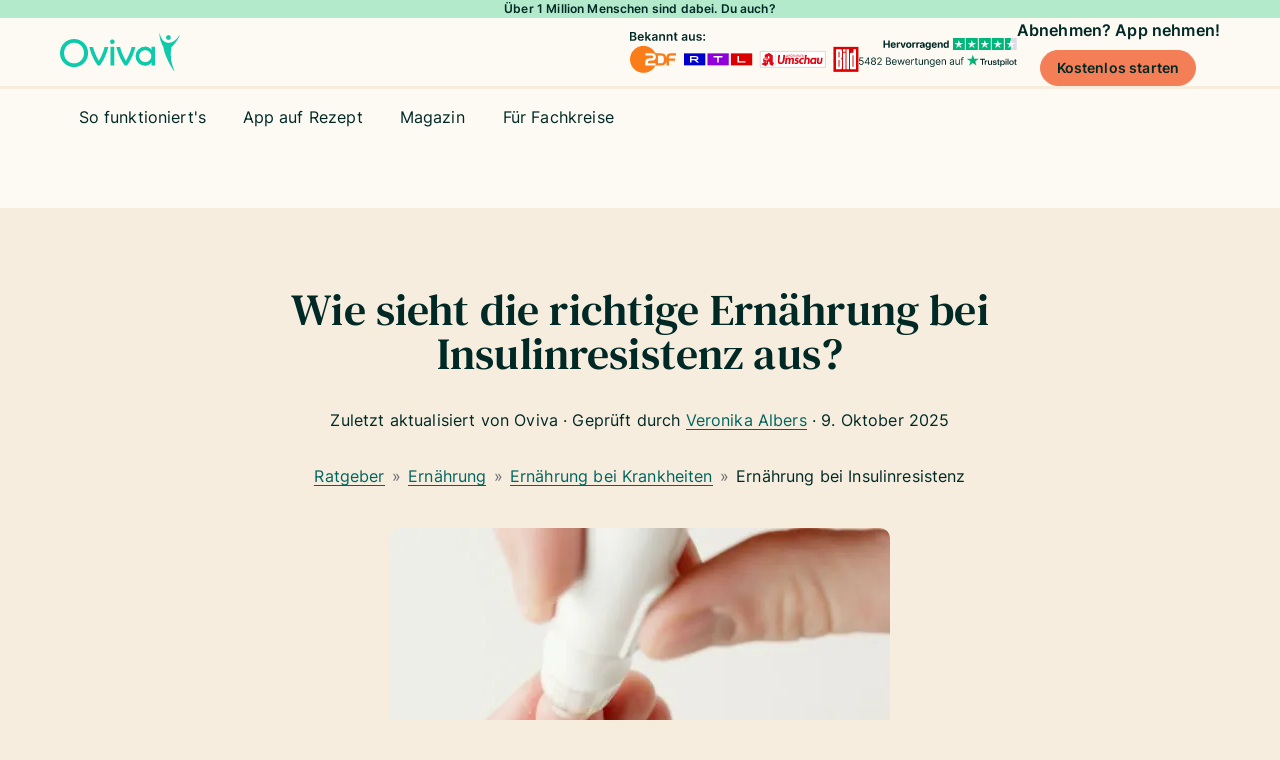

--- FILE ---
content_type: text/html; charset=UTF-8
request_url: https://oviva.com/de/de/insulinresistenz-ernaehrung/
body_size: 26120
content:
<!DOCTYPE html>
<html class="html wp-singular post-template-default single single-post postid-5971 single-format-standard wp-theme-oviva-website" lang="de-DE">
<head>
  <meta charset="utf-8">
<script>
var gform;gform||(document.addEventListener("gform_main_scripts_loaded",function(){gform.scriptsLoaded=!0}),document.addEventListener("gform/theme/scripts_loaded",function(){gform.themeScriptsLoaded=!0}),window.addEventListener("DOMContentLoaded",function(){gform.domLoaded=!0}),gform={domLoaded:!1,scriptsLoaded:!1,themeScriptsLoaded:!1,isFormEditor:()=>"function"==typeof InitializeEditor,callIfLoaded:function(o){return!(!gform.domLoaded||!gform.scriptsLoaded||!gform.themeScriptsLoaded&&!gform.isFormEditor()||(gform.isFormEditor()&&console.warn("The use of gform.initializeOnLoaded() is deprecated in the form editor context and will be removed in Gravity Forms 3.1."),o(),0))},initializeOnLoaded:function(o){gform.callIfLoaded(o)||(document.addEventListener("gform_main_scripts_loaded",()=>{gform.scriptsLoaded=!0,gform.callIfLoaded(o)}),document.addEventListener("gform/theme/scripts_loaded",()=>{gform.themeScriptsLoaded=!0,gform.callIfLoaded(o)}),window.addEventListener("DOMContentLoaded",()=>{gform.domLoaded=!0,gform.callIfLoaded(o)}))},hooks:{action:{},filter:{}},addAction:function(o,r,e,t){gform.addHook("action",o,r,e,t)},addFilter:function(o,r,e,t){gform.addHook("filter",o,r,e,t)},doAction:function(o){gform.doHook("action",o,arguments)},applyFilters:function(o){return gform.doHook("filter",o,arguments)},removeAction:function(o,r){gform.removeHook("action",o,r)},removeFilter:function(o,r,e){gform.removeHook("filter",o,r,e)},addHook:function(o,r,e,t,n){null==gform.hooks[o][r]&&(gform.hooks[o][r]=[]);var d=gform.hooks[o][r];null==n&&(n=r+"_"+d.length),gform.hooks[o][r].push({tag:n,callable:e,priority:t=null==t?10:t})},doHook:function(r,o,e){var t;if(e=Array.prototype.slice.call(e,1),null!=gform.hooks[r][o]&&((o=gform.hooks[r][o]).sort(function(o,r){return o.priority-r.priority}),o.forEach(function(o){"function"!=typeof(t=o.callable)&&(t=window[t]),"action"==r?t.apply(null,e):e[0]=t.apply(null,e)})),"filter"==r)return e[0]},removeHook:function(o,r,t,n){var e;null!=gform.hooks[o][r]&&(e=(e=gform.hooks[o][r]).filter(function(o,r,e){return!!(null!=n&&n!=o.tag||null!=t&&t!=o.priority)}),gform.hooks[o][r]=e)}});
</script>

  <meta http-equiv="X-UA-Compatible" content="IE=edge">
  <meta name="viewport" content="width=device-width, initial-scale=1">
  <link rel="alternate" type="application/rss+xml" title="Oviva AG Feed"
        href="https://oviva.com/de/de/feed/">
  <link rel="preconnect" href="//privacy-proxy.usercentrics.eu"><link rel="preload" href="//privacy-proxy.usercentrics.eu/latest/uc-block.bundle.js" as="script"><link rel="preconnect" href="https://d2nspiuqk4mwad.cloudfront.net" crossorigin>
<link rel="dns-prefetch" href="//d2nspiuqk4mwad.cloudfront.net">
<meta name='robots' content='index, follow, max-image-preview:large, max-snippet:-1, max-video-preview:-1' />

	<!-- This site is optimized with the Yoast SEO Premium plugin v23.8 (Yoast SEO v26.8) - https://yoast.com/product/yoast-seo-premium-wordpress/ -->
	<title>Ernährung bei Insulinresistenz: das solltest du wissen | Oviva</title>
	<meta name="description" content="Damit aus einer Insulinresistenz kein Diabetes wird, solltest du jetzt Ernährungsgewohnheiten umstellen. Hier liest du alles Wichtige zum Thema." />
	<link rel="canonical" href="https://oviva.com/de/de/insulinresistenz-ernaehrung/" />
	<meta property="og:locale" content="de_DE" />
	<meta property="og:type" content="article" />
	<meta property="og:title" content="Wie sieht die richtige Ernährung bei Insulinresistenz aus?" />
	<meta property="og:description" content="Damit aus einer Insulinresistenz kein Diabetes wird, solltest du jetzt Ernährungsgewohnheiten umstellen. Hier liest du alles Wichtige zum Thema." />
	<meta property="og:url" content="https://oviva.com/de/de/insulinresistenz-ernaehrung/" />
	<meta property="og:site_name" content="Oviva AG" />
	<meta property="article:publisher" content="https://www.facebook.com/OvivaDeutschland/" />
	<meta property="article:published_time" content="2022-12-14T20:02:38+00:00" />
	<meta property="article:modified_time" content="2025-10-09T13:55:02+00:00" />
	<meta property="og:image" content="https://d2nspiuqk4mwad.cloudfront.net/de/wp-content/uploads/sites/2/2022/11/pexels-artem-podrez-6823393.jpg" />
	<meta property="og:image:width" content="2160" />
	<meta property="og:image:height" content="3840" />
	<meta property="og:image:type" content="image/jpeg" />
	<meta name="author" content="Oviva" />
	<meta name="twitter:card" content="summary_large_image" />
	<meta name="twitter:creator" content="@OvivaHealth" />
	<meta name="twitter:site" content="@OvivaHealth" />
	<meta name="twitter:label1" content="Verfasst von" />
	<meta name="twitter:data1" content="Oviva" />
	<meta name="twitter:label2" content="Geschätzte Lesezeit" />
	<meta name="twitter:data2" content="7 Minuten" />
	<script type="application/ld+json" class="yoast-schema-graph">{"@context":"https://schema.org","@graph":[{"@type":"Article","@id":"https://oviva.com/de/de/insulinresistenz-ernaehrung/#article","isPartOf":{"@id":"https://oviva.com/de/de/insulinresistenz-ernaehrung/"},"author":{"name":"Oviva","@id":"https://oviva.com/de/de/#/schema/person/a3c53b4502f9862f78bb49dd92e1b74a"},"headline":"Wie sieht die richtige Ernährung bei Insulinresistenz aus?","datePublished":"2022-12-14T20:02:38+00:00","dateModified":"2025-10-09T13:55:02+00:00","mainEntityOfPage":{"@type":"WebPage","@id":"https://oviva.com/de/de/insulinresistenz-ernaehrung/#webpage","isPartOf":{"@id":"https://oviva.com/de/de/#website"},"name":"Wie sieht die richtige Ernährung bei Insulinresistenz aus?","lastReviewed":"2025-10-09T15:55:02+02:00","reviewedBy":{"@type":"Person","name":"Veronika Albers","url":"https://oviva.com/de/de/author/veronika-albers/","jobTitle":"Diätassistentin &amp; Diplom-Ökotrophologin, Zertifizierte Ernährungsberaterin","worksFor":{"@type":"Organization","name":"Oviva"}}},"wordCount":11,"publisher":{"@id":"https://oviva.com/de/de/#organization"},"articleSection":["Ernährung","Ernährung bei Krankheiten"],"inLanguage":"de"},{"@type":"WebPage","@id":"https://oviva.com/de/de/insulinresistenz-ernaehrung/","url":"https://oviva.com/de/de/insulinresistenz-ernaehrung/","name":"Ernährung bei Insulinresistenz: das solltest du wissen | Oviva","isPartOf":{"@id":"https://oviva.com/de/de/#website"},"datePublished":"2022-12-14T20:02:38+00:00","dateModified":"2025-10-09T13:55:02+00:00","description":"Damit aus einer Insulinresistenz kein Diabetes wird, solltest du jetzt Ernährungsgewohnheiten umstellen. Hier liest du alles Wichtige zum Thema.","breadcrumb":{"@id":"https://oviva.com/de/de/insulinresistenz-ernaehrung/#breadcrumb"},"inLanguage":"de","potentialAction":[{"@type":"ReadAction","target":["https://oviva.com/de/de/insulinresistenz-ernaehrung/"]}]},{"@type":"BreadcrumbList","@id":"https://oviva.com/de/de/insulinresistenz-ernaehrung/#breadcrumb","itemListElement":[{"@type":"ListItem","position":1,"name":"Ratgeber","item":"https://oviva.com/de/de/ratgeber/"},{"@type":"ListItem","position":2,"name":"Ernährung","item":"https://oviva.com/de/de/c/ernaehrung/"},{"@type":"ListItem","position":3,"name":"Ernährung bei Krankheiten","item":"https://oviva.com/de/de/c/ernaehrung/ernaehrung-bei-krankheiten/"},{"@type":"ListItem","position":4,"name":"Ernährung bei Insulinresistenz"}]},{"@type":"WebSite","@id":"https://oviva.com/de/de/#website","url":"https://oviva.com/de/de/","name":"Oviva","description":"Oviva unterstützt Sie, Ihre Ernährung und Gewohnheiten nachhaltig umzustellen – mit einer intuitiven App und persönlicher Beratung.","publisher":{"@id":"https://oviva.com/de/de/#organization"},"alternateName":"Oviva","potentialAction":[{"@type":"SearchAction","target":{"@type":"EntryPoint","urlTemplate":"https://oviva.com/de/de/?s={search_term_string}"},"query-input":{"@type":"PropertyValueSpecification","valueRequired":true,"valueName":"search_term_string"}}],"inLanguage":"de"},{"@type":"Organization","@id":"https://oviva.com/de/de/#organization","name":"Oviva AG","alternateName":"Oviva","url":"https://oviva.com/de/de/","logo":{"@type":"ImageObject","inLanguage":"de","@id":"https://oviva.com/de/de/#/schema/logo/image/","url":"https://d2nspiuqk4mwad.cloudfront.net/de/wp-content/uploads/sites/2/2022/05/Oviva-Logo.webp","contentUrl":"https://d2nspiuqk4mwad.cloudfront.net/de/wp-content/uploads/sites/2/2022/05/Oviva-Logo.webp","width":1578,"height":500,"caption":"Oviva AG"},"image":{"@id":"https://oviva.com/de/de/#/schema/logo/image/"},"sameAs":["https://www.facebook.com/OvivaDeutschland/","https://x.com/OvivaHealth","https://www.instagram.com/oviva_de/","https://www.linkedin.com/company/oviva/","https://www.youtube.com/channel/UCN1utUeEG3NFvRa6l0tWJ2w"]},{"@type":"Person","@id":"https://oviva.com/de/de/#/schema/person/a3c53b4502f9862f78bb49dd92e1b74a","name":"Oviva","image":{"@type":"ImageObject","inLanguage":"de","@id":"https://oviva.com/de/de/#/schema/person/image/","url":"https://d2nspiuqk4mwad.cloudfront.net/de/wp-content/uploads/sites/2/letter-avatar/b816764a17e887084ea0a46251ff394a.svg","contentUrl":"https://d2nspiuqk4mwad.cloudfront.net/de/wp-content/uploads/sites/2/letter-avatar/b816764a17e887084ea0a46251ff394a.svg","caption":"Oviva"}}]}</script>
	<!-- / Yoast SEO Premium plugin. -->


<style id='wp-img-auto-sizes-contain-inline-css'>
img:is([sizes=auto i],[sizes^="auto," i]){contain-intrinsic-size:3000px 1500px}
/*# sourceURL=wp-img-auto-sizes-contain-inline-css */
</style>
<link rel='stylesheet' id='Flynt/assets-css' href='https://d2nspiuqk4mwad.cloudfront.net/de/wp-content/themes/oviva-website/dist/assets/main_new-92e9c4aa08.css?ver=6.9' media='all' />
<script src="https://d2nspiuqk4mwad.cloudfront.net/de/wp-includes/js/jquery/jquery.min.js?ver=3.7.1" id="jquery-core-js"></script>
<meta name="generator" content="WPML ver:4.8.6 stt:3;" />
<!-- Google Tag Manager -->
<script>(function(w,d,s,l,i){w[l]=w[l]||[];w[l].push({'gtm.start':
new Date().getTime(),event:'gtm.js'});var f=d.getElementsByTagName(s)[0],
j=d.createElement(s),dl=l!='dataLayer'?'&l='+l:'';j.async=true;j.src=
'https://www.googletagmanager.com/gtm.js?id='+i+dl;f.parentNode.insertBefore(j,f);
})(window,document,'script','dataLayer','GTM-PNZ3DQK');</script>
<!-- End Google Tag Manager --><script type="application/javascript" src="https://privacy-proxy.usercentrics.eu/latest/uc-block.bundle.js"></script><script>
		const servicesToBlock = [
			'vdUe2GDtm',      // Calendly
			'HkIVcNiuoZX',    // Cloudflare
			'BJ_ocNjds-X',    // cloudfront.net
			'HkPBYFofN',      // Google Fonts
			'gkEBFID-V',      // Google Optimize
			'BJ59EidsWQ',     // Google Tag Manager
			'HkocEodjb7',   // Google Analytics
			'rJJjcVouoZ7',    // gstatic.com
			'F-REmjGq7',      // JSDelivr
			'Cl5QZ8H3D',      // LoyJoy
			'1jX4G1uhc',      // TrackJS
			'H1Vl5NidjWX',    // Usercentrics Consent Management Platform
			'BysTm2K2V',      // WisePops
			'BJz7qNsdj-7'     // YouTube Video
		]
		uc.blockOnly(servicesToBlock);
		</script><link rel="apple-touch-icon" sizes="144x144" href="https://d2nspiuqk4mwad.cloudfront.net/de/wp-content/uploads/sites/2/fbrfg/apple-touch-icon.png">
<link rel="icon" type="image/png" sizes="32x32" href="https://d2nspiuqk4mwad.cloudfront.net/de/wp-content/uploads/sites/2/fbrfg/favicon-32x32.png">
<link rel="icon" type="image/png" sizes="16x16" href="https://d2nspiuqk4mwad.cloudfront.net/de/wp-content/uploads/sites/2/fbrfg/favicon-16x16.png">
<link rel="manifest" href="https://d2nspiuqk4mwad.cloudfront.net/de/wp-content/uploads/sites/2/fbrfg/site.webmanifest">
<link rel="shortcut icon" href="https://d2nspiuqk4mwad.cloudfront.net/de/wp-content/uploads/sites/2/fbrfg/favicon.ico">
<meta name="msapplication-TileColor" content="#da532c">
<meta name="msapplication-config" content="https://d2nspiuqk4mwad.cloudfront.net/de/wp-content/uploads/sites/2/fbrfg/browserconfig.xml">
<meta name="theme-color" content="#ffffff">
      <script>
    function setOvivaCookie(cookieName, cookieValue) {
	  var isSet = document.cookie.indexOf(cookieName) == -1 ? false : true;
      if(isSet) {
      	return;
      }
      var currentDate = new Date();
      currentDate.setMinutes(currentDate.getMinutes() + 30);
      document.cookie = cookieName +"=" + cookieValue + ";expires=" + currentDate.toUTCString() + ";domain=.oviva.com;path=/";
    }

    var params = new Proxy(new URLSearchParams(window.location.search), {
      get: (searchParams, prop) => (searchParams.get(prop) || ""),
    });

    setOvivaCookie("oviva_http_referrer", document.referrer.substring(0,254));
    setOvivaCookie("oviva_source", params["utm_source"]);
    setOvivaCookie("oviva_medium", params["utm_medium"]);
    setOvivaCookie("oviva_campaign", params["utm_campaign"]);
    setOvivaCookie("oviva_term", params["utm_term"]);
    setOvivaCookie("oviva_content", params["utm_content"]);
    setOvivaCookie("oviva_gclid", params["gclid"]);
    setOvivaCookie("oviva_landing_page", document.location.href);
</script>
  <link rel='stylesheet' id='gform_basic-css' href='https://oviva.com/de/wp-content/plugins/gravityforms/assets/css/dist/basic.min.css?ver=2.9.25' media='all' />
<link rel='stylesheet' id='gform_theme_components-css' href='https://oviva.com/de/wp-content/plugins/gravityforms/assets/css/dist/theme-components.min.css?ver=2.9.25' media='all' />
<link rel='stylesheet' id='gform_theme-css' href='https://oviva.com/de/wp-content/plugins/gravityforms/assets/css/dist/theme.min.css?ver=2.9.25' media='all' />
</head>
<body>
<a href="#mainContent" class="skipLink">
  Skip to main content
</a>
  <div class="pageWrapper">
          <header class="mainHeader">
                                <nav is="flynt-navigation-main" class="flyntComponent componentNew navigationEnhanced" aria-label="Main">
  <div class="wrapper themeNude">
          <div class="topBar themeLightBlue">
  <div class="topBar-content centerMaxWidthContainer">
    Über 1 Million Menschen sind dabei. Du auch?
  </div>
</div>
              <div class="containerMain centerMaxWidthContainer">
  <a class="logo" href="https://oviva.com/de/de/" aria-label="Oviva" title='Ernährungsberatung mit Oviva'>
    <img class="logo-image" src="https://oviva.com/de/wp-content/themes/oviva-website/dist/assets/images/logo-a5603096e1.svg" width="120" height="38" alt="Ernährungsberatung mit Oviva">
  </a>
  <div class="headerContent">
            <figure class="mediaBadge " style="--logo-height: 41px;">
      <img class="mediaBadge-image" src="https://d2nspiuqk4mwad.cloudfront.net/de/wp-content/uploads/sites/2/2025/11/media-badge.svg" alt="">
  </figure>
              <figure class="mediaBadge " style="--logo-height: 29px;">
      <img class="mediaBadge-image" src="https://d2nspiuqk4mwad.cloudfront.net/de/wp-content/uploads/sites/2/2025/11/trustpilot-badge.svg" alt="">
  </figure>
                                  <div class="headerCTA">
                  <p class="headerCTA-title"><strong>Abnehmen? App nehmen!</strong></p>
                <a href="https://start.oviva.com/bmi_first?f=de_de_oviva_direkt_qualification&pathway=oviva_direkt&id=4907491" class="button button--small" aria-label="Kostenlos starten">Kostenlos starten</a>
      </div>
      </div>
</div>
<hr class="headerDivider themeReset"/>
<div class="containerMenu centerMaxWidthContainer">
      <ul class="menu ">
              <li class="menu-item menu-item menu-item-type-post_type menu-item-object-page menu-item-4918">
                                          <a class="menu-link onTouchDevice-notLink" href="https://oviva.com/de/de/so-funktionierts/" aria-label="So funktioniert's">
            <span class="menu-link-label">
              <b class="bold" aria-hidden="true">So funktioniert's</b>
              <span class="regular">So funktioniert's</span>
            </span>
          </a>
                  </li>
              <li class="menu-item menu-item menu-item-type-post_type menu-item-object-page menu-item-has-children menu-item-29657">
                                          <a class="menu-link onTouchDevice-notLink" href="https://oviva.com/de/de/direkt/" aria-label="App auf Rezept">
            <span class="menu-link-label">
              <b class="bold" aria-hidden="true">App auf Rezept</b>
              <span class="regular">App auf Rezept</span>
            </span>
          </a>
                      <div class="menu-dropdown">
              <ul class="menu-dropdown-list">
                                  <li class="submenu-item onTouchDevice-onlyVisible">
                                                                                  <a class="submenu-link" href="https://oviva.com/de/de/direkt/" aria-hidden="true">
                      <span class="submenu-link-label">Übersicht</span>
                    </a>
                  </li>
                                                                                                          <li class="submenu-item">
                    <a class="submenu-link" href="https://oviva.com/de/de/direkt-adipositas/" aria-label="Oviva Abnehm-App">Oviva Abnehm-App</a>
                  </li>
                                                                                          <li class="submenu-item">
                    <a class="submenu-link" href="https://oviva.com/de/de/direkt-bluthochdruck/" aria-label="Oviva Abnehm-App für Bluthochdruck">Oviva Abnehm-App für Bluthochdruck</a>
                  </li>
                              </ul>
            </div>
                  </li>
              <li class="menu-item menu-item menu-item-type-post_type menu-item-object-page menu-item-has-children menu-item-3125">
                                          <a class="menu-link onTouchDevice-notLink" href="https://oviva.com/de/de/ratgeber/" aria-label="Magazin">
            <span class="menu-link-label">
              <b class="bold" aria-hidden="true">Magazin</b>
              <span class="regular">Magazin</span>
            </span>
          </a>
                      <div class="menu-dropdown">
              <ul class="menu-dropdown-list">
                                  <li class="submenu-item onTouchDevice-onlyVisible">
                                                                                  <a class="submenu-link" href="https://oviva.com/de/de/ratgeber/" aria-hidden="true">
                      <span class="submenu-link-label">Übersicht</span>
                    </a>
                  </li>
                                                                                                          <li class="submenu-item">
                    <a class="submenu-link" href="https://oviva.com/de/de/c/abnehmen/" aria-label="Abnehmen">Abnehmen</a>
                  </li>
                                                                                          <li class="submenu-item">
                    <a class="submenu-link" href="https://oviva.com/de/de/c/adipositas/" aria-label="Adipositas">Adipositas</a>
                  </li>
                                                                                          <li class="submenu-item">
                    <a class="submenu-link" href="https://oviva.com/de/de/c/bluthochdruck/" aria-label="Bluthochdruck">Bluthochdruck</a>
                  </li>
                                                                                          <li class="submenu-item">
                    <a class="submenu-link" href="https://oviva.com/de/de/c/diabetes/" aria-label="Diabetes">Diabetes</a>
                  </li>
                                                                                          <li class="submenu-item">
                    <a class="submenu-link" href="https://oviva.com/de/de/c/ernaehrung/" aria-label="Ernährung">Ernährung</a>
                  </li>
                                                                                          <li class="submenu-item">
                    <a class="submenu-link" href="https://oviva.com/de/de/erfahrungen-mit-oviva/" aria-label="Erfahrungen mit Oviva">Erfahrungen mit Oviva</a>
                  </li>
                              </ul>
            </div>
                  </li>
              <li class="menu-item menu-item menu-item-type-post_type menu-item-object-page menu-item-has-children menu-item-5424">
                                          <a class="menu-link onTouchDevice-notLink" href="https://oviva.com/de/de/fachkreise/fachkreise/" aria-label="Für Fachkreise">
            <span class="menu-link-label">
              <b class="bold" aria-hidden="true">Für Fachkreise</b>
              <span class="regular">Für Fachkreise</span>
            </span>
          </a>
                      <div class="menu-dropdown">
              <ul class="menu-dropdown-list">
                                  <li class="submenu-item onTouchDevice-onlyVisible">
                                                                                  <a class="submenu-link" href="https://oviva.com/de/de/fachkreise/fachkreise/" aria-hidden="true">
                      <span class="submenu-link-label">Übersicht</span>
                    </a>
                  </li>
                                                                                                          <li class="submenu-item">
                    <a class="submenu-link" href="https://oviva.com/de/de/fachkreise/#informationenanfordern" aria-label="Testzugang">Testzugang</a>
                  </li>
                                                                                          <li class="submenu-item">
                    <a class="submenu-link" href="https://oviva.com/de/de/fachkreise/#verordnungsprozess" aria-label="Verordnungsprozess">Verordnungsprozess</a>
                  </li>
                                                                                          <li class="submenu-item">
                    <a class="submenu-link" href="https://oviva.com/de/de/fachkreise/#studiendaten" aria-label="Studiendaten">Studiendaten</a>
                  </li>
                              </ul>
            </div>
                  </li>
      
          </ul>
  </div>
      </div>
</nav>

  <nav is="flynt-navigation-burger" class="flyntComponent themeNude componentNew 
  navigationEnhanced" aria-label="Main">
      <div class="containerMain">
  <div class="topBar themeLightBlue">
  <div class="topBar-content centerMaxWidthContainer">
    Über 1 Million Menschen sind dabei. Du auch?
  </div>
</div>
  <div class="headerContent">
    <a class="logo" href="https://oviva.com/de/de/" aria-label="Oviva" title='Ernährungsberatung mit Oviva'>
  <img class="logo-image" src="https://oviva.com/de/wp-content/themes/oviva-website/dist/assets/images/logo-a5603096e1.svg" width="76" height="24" alt="Ernährungsberatung mit Oviva">
</a>
    <div class="container-right">
                                        <div class="menu-button-mobile menu-button-mobile--largeMargin">
                      <p class="headerCTA-title"><strong>Abnehmen? App nehmen!</strong></p>
                    <a href="https://start.oviva.com/bmi_first?f=de_de_oviva_direkt_qualification&pathway=oviva_direkt&id=4907491" class="button button--small" aria-label="Kostenlos starten" >Kostenlos starten</a>
        </div>
                          <button class="hamburger" type="button" data-toggle-menu aria-expanded="false" aria-controls="navigationBurger-menu">
  <span class="hamburger-lines">
    <span class="visuallyHidden">Toggle Menu</span>
    <span class="hamburger-lines--primary"></span>
    <span class="hamburger-lines--secondary"></span>
  </span>
</button>
          </div>
  </div>
      <hr class="headerDivider themeReset"/>
    <div class="headerBadge">
      <figure class="mediaBadge " style="--logo-height: 29px;">
      <img class="mediaBadge-image" src="https://d2nspiuqk4mwad.cloudfront.net/de/wp-content/uploads/sites/2/2025/11/trustpilot-badge.svg" alt="">
  </figure>
    </div>
  </div>
  
      <div class="menu-offcanvas">
  <div class="menu-overlay" data-close-menu></div>
  <div class="menu" id="navigationBurger-menu">
    <div class="menu-scroll">
              <div class="menu-item menu-item menu-item-type-post_type menu-item-object-page menu-item-4918">
                                                            <a class="menu-link" href="https://oviva.com/de/de/so-funktionierts/" aria-label="So funktioniert's">
              <span class="menu-link-label">So funktioniert's</span>
            </a>
                  </div>
              <div class="menu-item menu-item menu-item-type-post_type menu-item-object-page menu-item-has-children menu-item-29657">
                      <span class="menu-link" aria-expanded="false" aria-controls="content-mobile-2">
              <span class="menu-link-label">App auf Rezept</span>
              <i class="caret"></i>
            </span>
            <div class="menu-dropdown" aria-hidden="true" id="content-mobile-2">
              <ul class="menu-dropdown-list">
                                  <li class="submenu-item">
                                                                                  <a class="submenu-link" href="https://oviva.com/de/de/direkt/" aria-label="App auf Rezept">
                      <span class="submenu-link-label">Übersicht</span>
                    </a>
                  </li>
                                                  <li class="submenu-item">
                                                                                  <a class="submenu-link" href="https://oviva.com/de/de/direkt-adipositas/" aria-label="Oviva Abnehm-App">
                      <span class="submenu-link-label">Oviva Abnehm-App</span>
                    </a>
                  </li>
                                  <li class="submenu-item">
                                                                                  <a class="submenu-link" href="https://oviva.com/de/de/direkt-bluthochdruck/" aria-label="Oviva Abnehm-App für Bluthochdruck">
                      <span class="submenu-link-label">Oviva Abnehm-App für Bluthochdruck</span>
                    </a>
                  </li>
                              </ul>
            </div>
                  </div>
              <div class="menu-item menu-item menu-item-type-post_type menu-item-object-page menu-item-has-children menu-item-3125">
                      <span class="menu-link" aria-expanded="false" aria-controls="content-mobile-3">
              <span class="menu-link-label">Magazin</span>
              <i class="caret"></i>
            </span>
            <div class="menu-dropdown" aria-hidden="true" id="content-mobile-3">
              <ul class="menu-dropdown-list">
                                  <li class="submenu-item">
                                                                                  <a class="submenu-link" href="https://oviva.com/de/de/ratgeber/" aria-label="Magazin">
                      <span class="submenu-link-label">Übersicht</span>
                    </a>
                  </li>
                                                  <li class="submenu-item">
                                                                                  <a class="submenu-link" href="https://oviva.com/de/de/c/abnehmen/" aria-label="Abnehmen">
                      <span class="submenu-link-label">Abnehmen</span>
                    </a>
                  </li>
                                  <li class="submenu-item">
                                                                                  <a class="submenu-link" href="https://oviva.com/de/de/c/adipositas/" aria-label="Adipositas">
                      <span class="submenu-link-label">Adipositas</span>
                    </a>
                  </li>
                                  <li class="submenu-item">
                                                                                  <a class="submenu-link" href="https://oviva.com/de/de/c/bluthochdruck/" aria-label="Bluthochdruck">
                      <span class="submenu-link-label">Bluthochdruck</span>
                    </a>
                  </li>
                                  <li class="submenu-item">
                                                                                  <a class="submenu-link" href="https://oviva.com/de/de/c/diabetes/" aria-label="Diabetes">
                      <span class="submenu-link-label">Diabetes</span>
                    </a>
                  </li>
                                  <li class="submenu-item">
                                                                                  <a class="submenu-link" href="https://oviva.com/de/de/c/ernaehrung/" aria-label="Ernährung">
                      <span class="submenu-link-label">Ernährung</span>
                    </a>
                  </li>
                                  <li class="submenu-item">
                                                                                  <a class="submenu-link" href="https://oviva.com/de/de/erfahrungen-mit-oviva/" aria-label="Erfahrungen mit Oviva">
                      <span class="submenu-link-label">Erfahrungen mit Oviva</span>
                    </a>
                  </li>
                              </ul>
            </div>
                  </div>
              <div class="menu-item menu-item menu-item-type-post_type menu-item-object-page menu-item-has-children menu-item-5424">
                      <span class="menu-link" aria-expanded="false" aria-controls="content-mobile-4">
              <span class="menu-link-label">Für Fachkreise</span>
              <i class="caret"></i>
            </span>
            <div class="menu-dropdown" aria-hidden="true" id="content-mobile-4">
              <ul class="menu-dropdown-list">
                                  <li class="submenu-item">
                                                                                  <a class="submenu-link" href="https://oviva.com/de/de/fachkreise/fachkreise/" aria-label="Für Fachkreise">
                      <span class="submenu-link-label">Übersicht</span>
                    </a>
                  </li>
                                                  <li class="submenu-item">
                                                                                  <a class="submenu-link" href="https://oviva.com/de/de/fachkreise/#informationenanfordern" aria-label="Testzugang">
                      <span class="submenu-link-label">Testzugang</span>
                    </a>
                  </li>
                                  <li class="submenu-item">
                                                                                  <a class="submenu-link" href="https://oviva.com/de/de/fachkreise/#verordnungsprozess" aria-label="Verordnungsprozess">
                      <span class="submenu-link-label">Verordnungsprozess</span>
                    </a>
                  </li>
                                  <li class="submenu-item">
                                                                                  <a class="submenu-link" href="https://oviva.com/de/de/fachkreise/#studiendaten" aria-label="Studiendaten">
                      <span class="submenu-link-label">Studiendaten</span>
                    </a>
                  </li>
                              </ul>
            </div>
                  </div>
                                                      <div class="menu-item menu-item--small-mobile">
          <a href="https://start.oviva.com/bmi_first?f=de_de_oviva_direkt_qualification&pathway=oviva_direkt&id=4907491" class="button" aria-label="Kostenlos starten"
            
            
          >Kostenlos starten</a>
        </div>
                                                      <div class="menu-item menu-item--secondary-mobile">
          <a href="https://oviva.com/de/de/rezept-hochladen/" class="button button--ghost" aria-label="Rezept hochladen"
            
            
            
          >Rezept hochladen</a>
        </div>
          </div>
  </div>
</div>
  </nav>


                        </header>
        <main id="mainContent" class="mainContent" aria-label="Content">
                <article class="post">
  <header class="post-header">
    <div class="flyntComponent componentSpacing componentNew componentAlingMobile-left" is="flynt-block-post-header">
    <div class="flyntComponent 
  componentNew"
  is="flynt-hero-header">
      <div class="container centerMaxWidthContainer container--compact">
  <div
    class="content centerContentMaxWidth"
    data-mobile-align="">
                  <h1 class="post-title">Wie sieht die richtige Ernährung bei Insulinresistenz aus?</h1>
          <p class="post-meta">
        Zuletzt aktualisiert von Oviva · Geprüft durch <a href='https://oviva.com/de/de/author/veronika-albers/' target='_blank'>Veronika Albers</a> · 
        <time class="meta-date" datetime="2025-10-09T17:55:02+02:00">
          9. Oktober  2025
        </time>
      </p>
      
      </div>
</div>
  <nav class="flyntComponent spacingSmall componentNew" is="flynt-navigation-breadcrumbs">
  <div class="container centerMaxWidthContainer">
    <span><span><a href="https://oviva.com/de/de/ratgeber/">Ratgeber</a></span> <span class="separator">»</span> <span><a href="https://oviva.com/de/de/c/ernaehrung/">Ernährung</a></span> <span class="separator">»</span> <span><a href="https://oviva.com/de/de/c/ernaehrung/ernaehrung-bei-krankheiten/">Ernährung bei Krankheiten</a></span> <span class="separator">»</span> <span class="breadcrumb_last" aria-current="page">Ernährung bei Insulinresistenz</span></span>
  </div>
</nav>

                <div class="container centerMaxWidthContainer">
      <div class="imageRounded">
                        <figure class="figure">
                      <picture class="figure-picture">
              <source
                srcset="
                  https://d2nspiuqk4mwad.cloudfront.net/de/wp-content/uploads/sites/2/resized/2022/11/pexels-artem-podrez-6823393-1000x650-c-center.jpg 1000w,
                  https://d2nspiuqk4mwad.cloudfront.net/de/wp-content/uploads/sites/2/resized/2022/11/pexels-artem-podrez-6823393-500x325-c-center.jpg 500w"
                sizes="(min-width: 768px) 500px"
                media="(min-width: 768px)">
              <img class="figure-image" width="500" height="325"
                srcset="
                  https://d2nspiuqk4mwad.cloudfront.net/de/wp-content/uploads/sites/2/resized/2022/11/pexels-artem-podrez-6823393-1500x975-c-center.jpg 1500w,
                  https://d2nspiuqk4mwad.cloudfront.net/de/wp-content/uploads/sites/2/resized/2022/11/pexels-artem-podrez-6823393-1280x832-c-center.jpg 1280w,
                  https://d2nspiuqk4mwad.cloudfront.net/de/wp-content/uploads/sites/2/resized/2022/11/pexels-artem-podrez-6823393-1000x650-c-center.jpg 1000w,
                  https://d2nspiuqk4mwad.cloudfront.net/de/wp-content/uploads/sites/2/resized/2022/11/pexels-artem-podrez-6823393-651x423-c-center.jpg 651w"
                src="https://d2nspiuqk4mwad.cloudfront.net/de/wp-content/uploads/sites/2/resized/2022/11/pexels-artem-podrez-6823393-500x325-c-center.jpg"
                sizes="(min-width: 580px) 500px, calc(92.31vw - 17px)"
                fetchpriority="high"
                loading="eager"
                alt="Person misst Insulinspiegel">
            </picture>
                  </figure>
      </div>
    </div>
    </div>

      <div class="flyntComponent componentSpacing " is="flynt-block-wysiwyg">
  <div class="container centerMaxWidthContainer">
    <div class="content centerContentMaxWidth"
      data-mobile-align=""
    >
      <p style="text-align: center"><span style="font-weight: 400">Was tun bei Insulinresistenz? Um die Entstehung eines Prädiabetes oder sogar eines Diabetes zu verhindern, kann dir eine Ernährungsumstellung helfen. Hier liest du, wie Insulinresistenz durch Ernährung beeinflusst werden kann.</span></p>
<p style="text-align: center"><a class="button" href="https://start.oviva.com/bmi_first?f=de_de_oviva_direkt_qualification&amp;pathway=oviva_direkt&amp;id=4907491">Abnehmprogramm starten</a></p>

    </div>
  </div>
</div>

  </div>

          
    
      </header>
    
  <section class="post-main">
                  <div class="flyntComponent componentSpacing " is="flynt-block-wysiwyg">
  <div class="container centerMaxWidthContainer">
    <div class="content centerContentMaxWidth"
      data-mobile-align="mobileAlignAuto"
    >
      <p class="h5"><span style="font-weight: 400">Das Wichtigste in Kürze</span></p>
<ul>
<li><b>Insulinresistenz</b><span style="font-weight: 400"> ist eine Vorstufe von Typ 2 Diabetes und stellt ein erhebliches Gesundheitsrisiko dar.</span></li>
<li><b>Lebensstiländerungen</b><span style="font-weight: 400"> sind besonders erfolgversprechend im Rahmen einer Ernährungsberatung. Sie sind das beste Mittel zur Behandlung einer Insulinresistenz.</span></li>
<li><b>Bewusste Ernährung</b><span style="font-weight: 400">, Gewichtsreduzierung und mehr Bewegung sind der Schlüssel.</span></li>
</ul>

    </div>
  </div>
</div>

              <div class="flyntComponent themeLight componentNew componentSpacing"
  is="flynt-block-image-text">
      <div class="container centerMaxWidthContainer ">
  <div class="box box--imageLeft box--largeImage verticalAlign--center">
    <div class="box-inner box-inner--image box-inner--image-circle">
      <div class="imageShape imageShape--circle">
                  <figure class="figure">
                                          <img class="figure-image lazyload" width="336" height="336"
                  src="https://d2nspiuqk4mwad.cloudfront.net/de/wp-content/uploads/sites/2/resized/2022/12/pexels-nataliya-vaitkevich-6942173-336x336-c-default.jpg"
                  srcset="[data-uri]"
                  data-srcset="
                    https://d2nspiuqk4mwad.cloudfront.net/de/wp-content/uploads/sites/2/resized/2022/12/pexels-nataliya-vaitkevich-6942173-1008x1008-c-default.jpg 1008w,
                    https://d2nspiuqk4mwad.cloudfront.net/de/wp-content/uploads/sites/2/resized/2022/12/pexels-nataliya-vaitkevich-6942173-672x672-c-default.jpg 672w,
                    https://d2nspiuqk4mwad.cloudfront.net/de/wp-content/uploads/sites/2/resized/2022/12/pexels-nataliya-vaitkevich-6942173-336x336-c-default.jpg 336w"
                  data-sizes="auto"
                  alt="Ein Donout und ein Milkshake mit Girlanden geschmückt auf einem rosa Tisch.">
                                    </figure>
              </div>
    </div>
    <div class="box-inner box-inner--content "
      data-mobile-align="mobileAlignLeft"
      >
      <p class="h5"><span style="font-weight: 400">Inhalte</span></p>
<p><a href="#was-ist-eine-insulinresistenz"><span style="font-weight: 400">Was ist eine Insulinresistenz?</span></a></p>
<p><a href="#wie-aeussert-sich-eine-insulinresistenz"><span style="font-weight: 400">Wie äußert sich eine Insulinresistenz?</span></a></p>
<p><a href="#wie-kommt-es-zu-einer-insulinresistenz"><span style="font-weight: 400">Wie kommt es zu einer Insulinresistenz?</span></a></p>
<p><a href="#folgen-einer-insulinresistenz"><span style="font-weight: 400">Folgen einer Insulinresistenz</span></a></p>
<p><a href="#was-kann-man-gegen-eine-insulinresistenz-tun"><span style="font-weight: 400">Was kann man gegen eine Insulinresistenz tun?</span></a></p>
<p><a href="#richtige-ernaehrung-bei-insulinresistenz"><span style="font-weight: 400">Richtige Ernährung bei Insulinresistenz</span></a></p>
<p><a href="#was-darf-ich-nicht-essen-bei-einer-insulinresistenz"><span style="font-weight: 400">Was darf ich nicht essen bei einer Insulinresistenz?</span></a></p>

          </div>
  </div>
</div>
  </div>

              <div class="flyntComponent" is="flynt-block-anchor" id="was-ist-eine-insulinresistenz"></div>

              <div class="flyntComponent componentSpacing " is="flynt-block-wysiwyg">
  <div class="container centerMaxWidthContainer">
    <div class="content centerContentMaxWidth"
      data-mobile-align="mobileAlignAuto"
    >
      <h2 id="was-ist-eine-insulinresistenz"><span style="font-weight: 400">Was ist eine Insulinresistenz?</span></h2>
<p><strong>Insulinresistenz</strong> entsteht, wenn Körperzellen, besonders in Muskulatur und Fettgewebe, auf Insulin weniger empfindlich reagieren. Normalerweise unterstützt Insulin die Zellen dabei, Zucker aus dem Blut aufzunehmen. <span style="font-weight: 400">Bei Insulinresistenz ist dieser Mechanismus gestört: Die Zellen reagieren erst auf deutlich erhöhten <a href="https://oviva.com/de/de/insulinspiegel/">Insulinspiegel</a>.</span></p>

    </div>
  </div>
</div>

              <div class="flyntComponent" is="flynt-block-anchor" id="wie-aeussert-sich-eine-insulinresistenz"></div>

              <div class="flyntComponent componentSpacing " is="flynt-block-wysiwyg">
  <div class="container centerMaxWidthContainer">
    <div class="content centerContentMaxWidth"
      data-mobile-align="mobileAlignAuto"
    >
      <h2 id="wie-aeussert-sich-eine-insulinresistenz"><span style="font-weight: 400">Wie äußert sich eine Insulinresistenz? </span></h2>
<p><span style="font-weight: 400">Zunächst bleibt die Insulinresistenz weitgehend </span><b>symptomfrei</b><span style="font-weight: 400">. Mitunter bemerkst du unspezifische Symptome wie allgemeines Unwohlsein, verstärkte Müdigkeit und körperliche Abgeschlagenheit. Verstärktes Durstgefühl und häufiges Wasserlassen können ebenfalls vorkommen.</span></p>
<p><span style="font-weight: 400">Labordiagnostisch können bei Insulinresistenz ein Anstieg des Blutzuckers und ein erhöhter Insulinspiegel im Blut nachgewiesen werden. Durch die hohen Insulinspiegel kann es einige Stunden nach einer Mahlzeit auch zu einer kurzzeitigen Unterzuckerung kommen. <a href="https://oviva.com/de/de/heisshunger-stoppen/">Heißhungerattacken</a>, eventuell auch Schwindelanfälle sind die Folge.</span></p>
<h3>Symptome bei Frauen</h3>
<p>Während einige Symptome einer Insulinresistenz bei Männern und Frauen gleich sind, gibt es bestimmte Anzeichen, die bei Frauen stärker ausgeprägt sein können. Dazu gehören häufig unerklärliche Gewichtszunahme, besonders um die Taille, Müdigkeit und ständige Heißhungerattacken.</p>
<p>Es ist auch wichtig zu beachten, dass Insulinresistenz ein <strong>Hauptfaktor für das <a href="https://oviva.com/de/de/pco-syndrom/">Polyzystische Ovar-Syndrom (PCOS)</a></strong> ist, eine häufige hormonelle Störung bei Frauen im gebärfähigen Alter. PCOS kann zu unregelmäßigen oder ausbleibenden Menstruationszyklen, Haarwuchs an ungewöhnlichen Stellen (wie Gesicht, Brust, Bauch), Akne und Unfruchtbarkeit führen.</p>
<p>Wenn du eines oder mehrere dieser Symptome bemerkst, ist es wichtig, ärztliches Fachpersonal aufzusuchen. Sie können feststellen, ob eine Insulinresistenz vorliegt.</p>

    </div>
  </div>
</div>

              <div class="flyntComponent" is="flynt-block-anchor" id="wie-kommt-es-zu-einer-insulinresistenz"></div>

              <div class="flyntComponent componentSpacing " is="flynt-block-wysiwyg">
  <div class="container centerMaxWidthContainer">
    <div class="content centerContentMaxWidth"
      data-mobile-align="mobileAlignAuto"
    >
      <h2 id="wie-kommt-es-zu-einer-insulinresistenz"><span style="font-weight: 400">Wie kommt es zu einer Insulinresistenz?</span></h2>
<p><span style="font-weight: 400">Insulinresistenz und Ernährung hängen eng zusammen: Die Stoffwechselstörung ist fast immer eine Folge von ungünstiger </span><b>Ernährung mit schnell verfügbaren Kohlenhydraten</b><span style="font-weight: 400">, mangelnder Bewegung und Übergewicht. Ein erhöhter Anteil von Bauchfett spielt bei der Entstehung einer Insulinresistenz eine besonders ungünstige Rolle.</span></p>

    </div>
  </div>
</div>

              <div class="flyntComponent" is="flynt-block-anchor" id="folgen-einer-insulinresistenz"></div>

              <div class="flyntComponent componentSpacing " is="flynt-block-wysiwyg">
  <div class="container centerMaxWidthContainer">
    <div class="content centerContentMaxWidth"
      data-mobile-align="mobileAlignAuto"
    >
      <h2 id="folgen-einer-insulinresistenz"><span style="font-weight: 400">Folgen einer Insulinresistenz</span></h2>
<p><span style="font-weight: 400">Die bei Insulinresistenz auftretenden hohen Blutzuckerspiegel schädigen die Wände der Blutgefäße. Es kommt zu Gefäßverengungen mit Bluthochdruck und Durchblutungsstörungen vor allem in den Füßen und Fingern. Die Haut trocknet aus, kleine Wunden heilen schlechter, und die Neigung zu Infektionen mit Bakterien und Pilzen verstärkt sich. Das Risiko von Herz-Kreislauf-Erkrankungen ist erhöht. Auch Nervenschäden und eine <a href="https://oviva.com/de/de/fettleber-ernaehrung/">Fettleber</a> treten häufig im Zusammenhang mit Insulinresistenz auf.</span></p>
<p><span style="font-weight: 400">Insulinresistenz wird auch als </span><b>Prädiabetes</b><span style="font-weight: 400"> bezeichnet. Werden Ernährung und Lebensstil nicht umgestellt, führt Insulinresistenz in vielen Fällen zu einem Typ 2 Diabetes. </span></p>

    </div>
  </div>
</div>

              <div class="flyntComponent componentSpacing " is="flynt-grid-posts-teaser">
    <div class="container centerMaxWidthContainer">
    
  </div>
    <div class="slider-overflow">
      <div class="centerMaxWidthContainer">
      <div class="content centerContentMaxWidth">
                  <div data-grid-slider class="grid-slider swiper-container carouselMobile">
            <div class="swiper-wrapper">
                                                              <div class="slider-item swiper-slide swiper-slide--fullWidth">
                    <div is="flynt-card" class="card boxRadius">
            <figure class="card-figure">
        <div class="card-figure-link">
                                                            <picture class="figure-picture">
            <source
              data-srcset="
              https://d2nspiuqk4mwad.cloudfront.net/de/wp-content/uploads/sites/2/resized/2023/06/Praediabetes-2328x844-c-center.png 2328w,
              https://d2nspiuqk4mwad.cloudfront.net/de/wp-content/uploads/sites/2/resized/2023/06/Praediabetes-1164x422-c-center.png 1164w,
              https://d2nspiuqk4mwad.cloudfront.net/de/wp-content/uploads/sites/2/resized/2023/06/Praediabetes-1888x502-c-center.png 1888w"
              media="(min-width: 1024px)">
            <img class="figure-image lazyload lazyload--fade" width="1164" height="422"
                 data-srcset="
              https://d2nspiuqk4mwad.cloudfront.net/de/wp-content/uploads/sites/2/resized/2023/06/Praediabetes-598x380-c-default.png 598w,
              https://d2nspiuqk4mwad.cloudfront.net/de/wp-content/uploads/sites/2/resized/2023/06/Praediabetes-664x424-c-default.png 664w,
              https://d2nspiuqk4mwad.cloudfront.net/de/wp-content/uploads/sites/2/resized/2023/06/Praediabetes-1122x714-c-default.png 1122w,
              https://d2nspiuqk4mwad.cloudfront.net/de/wp-content/uploads/sites/2/resized/2023/06/Praediabetes-744x474-c-default.png 744w,
              https://d2nspiuqk4mwad.cloudfront.net/de/wp-content/uploads/sites/2/resized/2023/06/Praediabetes-1005x639-c-default.png 1005w,
              https://d2nspiuqk4mwad.cloudfront.net/de/wp-content/uploads/sites/2/resized/2023/06/Praediabetes-670x426-c-default.png 670w,
              https://d2nspiuqk4mwad.cloudfront.net/de/wp-content/uploads/sites/2/resized/2023/06/Praediabetes-960x612-c-default.png 960w"
                 src="https://d2nspiuqk4mwad.cloudfront.net/de/wp-content/uploads/sites/2/resized/2023/06/Praediabetes-1164x422-c-center.png"
                 srcset="[data-uri]"
                 data-sizes="auto"
                 data-object-fit="cover"
                 alt="">
          </picture>
        </div>
      </figure>
        <div class="card-body boxPadding themeNude">
    <div class="card-header">
              
                <span class="card-category overlineText">
          Diabetes         </span>
            <p class="card-title h5">
        <a href="https://oviva.com/de/de/praediabetes/" class="card-title-link">Prädiabetes: Anzeichen und Symptome</a>
              </p>
                              </div>
        <div class="card-footer">
            <span class="card-link-wrap">
        <span class="card-link button button--link"
              onclick="window.location.href='https://oviva.com/de/de/praediabetes/'">Weiterlesen</span>
      </span>
      <span class="card-date overlineText">
      <time
          datetime="2025-10-09 15:45:28">10.2025</time> </span>
    </div>
  </div>
  </div>

                  </div>
                                          </div>
            <div class="grid-pagination" data-grid-pagination></div>
          </div>
                        </div>
    </div>
    </div>
  </div>

              <div class="flyntComponent" is="flynt-block-anchor" id="was-kann-man-gegen-eine-insulinresistenz-tun"></div>

              <div class="flyntComponent  componentNew componentSpacing componentSpacing--reduced"
  is="flynt-block-image-text">
      <div class="container centerMaxWidthContainer ">
  <div class="box box--imageLeft box--compact centerContentMaxWidth verticalAlign--center">
    <div class="box-inner box-inner--image">
      <div class="imageShape imageShape--shape4">
                  <figure class="figure">
                          <img class="figure-image lazyload" width="300" height="300"
                src="https://d2nspiuqk4mwad.cloudfront.net/de/wp-content/uploads/sites/2/resized/2022/11/pexels-artem-podrez-6823393-300x300-c-default.jpg"
                srcset="[data-uri]"
                data-srcset="
                  https://d2nspiuqk4mwad.cloudfront.net/de/wp-content/uploads/sites/2/resized/2022/11/pexels-artem-podrez-6823393-900x900-c-default.jpg 900w,
                  https://d2nspiuqk4mwad.cloudfront.net/de/wp-content/uploads/sites/2/resized/2022/11/pexels-artem-podrez-6823393-1376x1376-c-default.jpg 1376w,
                  https://d2nspiuqk4mwad.cloudfront.net/de/wp-content/uploads/sites/2/resized/2022/11/pexels-artem-podrez-6823393-600x600-c-default.jpg 600w,
                  https://d2nspiuqk4mwad.cloudfront.net/de/wp-content/uploads/sites/2/resized/2022/11/pexels-artem-podrez-6823393-1122x1122-c-default.jpg 1122w,
                  https://d2nspiuqk4mwad.cloudfront.net/de/wp-content/uploads/sites/2/resized/2022/11/pexels-artem-podrez-6823393-1005x1005-c-default.jpg 1005w,
                  https://d2nspiuqk4mwad.cloudfront.net/de/wp-content/uploads/sites/2/resized/2022/11/pexels-artem-podrez-6823393-960x960-c-default.jpg 960w,
                  https://d2nspiuqk4mwad.cloudfront.net/de/wp-content/uploads/sites/2/resized/2022/11/pexels-artem-podrez-6823393-310x310-c-default.jpg 310w"
                data-sizes="auto"
                alt="Person misst Insulinspiegel">
                        </figure>
              </div>
    </div>
    <div class="box-inner box-inner--content "
      data-mobile-align="mobileAlignLeft"
      >
      <h2 id="was-kann-man-gegen-eine-insulinresistenz-tun">Was kann man gegen eine Insulinresistenz tun?</h2>
<p><span style="font-weight: 400">Insulinresistenz ist heilbar. Das nachhaltigste und beste Mittel gegen Insulinresistenz ist Abnehmen – nicht durch Diäten, sondern durch eine konsequente Umstellung von Essgewohnheiten und Lebensstil. Jedes Kilo <a href="https://oviva.com/de/de/bauchfett-verlieren/">Bauchfett, das du so verlierst</a>, hat einen günstigen Einfluss auf deinen Stoffwechsel.</span></p>

          </div>
  </div>
</div>
  </div>

                          <div class="flyntComponent themeHero componentSpacing componentSpacing--padding" is="flynt-components-group">
      <div class="lettersBackground container centerMaxWidthContainer"
      data-bg-letter="o"
      data-bg-letter-position="left"      data-bg-letter-vertical-alignment="top">
      <svg class="bg-o" width="1386" height="1406" viewBox="0 0 1386 1406" fill="none" xmlns="http://www.w3.org/2000/svg">
<path d="M692.993 -3.72954e-06C501.805 -3.72954e-06 325.797 72.7204 197.392 204.769C70.0983 335.664 0 513.384 0 705.18C0 897.534 71.7437 1075.26 202.009 1205.62C331.129 1334.84 505.499 1406 692.993 1406C881.135 1406 1055.78 1334.47 1184.75 1204.59C1314.53 1073.89 1386 895.759 1386 703C1386 308.793 1081.6 -3.72954e-06 692.993 -3.72954e-06ZM692.994 1218.52C416.531 1218.52 199.968 993.936 199.968 707.231C199.968 415.785 416.531 187.484 692.994 187.484C969.462 187.484 1186.03 414.857 1186.03 705.115C1186.03 993.005 969.462 1218.52 692.994 1218.52Z" fill="currentColor"/>
</svg>
    </div>
    <div class="componentsGroup">
          <div class="flyntComponent componentSpacing componentNew " is="flynt-block-banner-cta">
  <div class="container centerMaxWidthContainer">
          <div class="box">
  <div class="box-inner box-inner--content">
    <h3>Jetzt zu deinem Dauerwohlfühlgewicht</h3>
<ul class="iconList iconList--black">
<li>Im Schnitt &gt;3,2% Gewichtsverlust in nur 12 Wochen</li>
<li>Über 1 Million zufriedene Teilnehmende weltweit</li>
<li>Langfristige Erfolge <a href="https://oviva.com/de/de/jojo-effekt/">ohne Jo-Jo-Effekt</a></li>
<li>100% Kostenübernahme durch die meisten Krankenkassen</li>
</ul>
<p><a class="button button--ghost" href="https://start.oviva.com/bmi_first?f=de_de_oviva_direkt_qualification&amp;pathway=oviva_direkt&amp;id=4907491">Jetzt kostenlos starten</a></p>

  </div>
  <div class="box-inner box-inner--image">
    <figure class="figure figure--collapse">
              <img class="figure-image lazyload" width="500" height="647.655259823"
          src="https://d2nspiuqk4mwad.cloudfront.net/de/wp-content/uploads/sites/2/resized/2023/01/phone-banner-3-500x0-c-default.png"
          srcset="[data-uri]"
          data-srcset="
            https://d2nspiuqk4mwad.cloudfront.net/de/wp-content/uploads/sites/2/resized/2023/01/phone-banner-3-1500x0-c-default.png 1500w,
            https://d2nspiuqk4mwad.cloudfront.net/de/wp-content/uploads/sites/2/resized/2023/01/phone-banner-3-1000x0-c-default.png 1000w,
            https://d2nspiuqk4mwad.cloudfront.net/de/wp-content/uploads/sites/2/resized/2023/01/phone-banner-3-1170x0-c-default.png 1170w,
            https://d2nspiuqk4mwad.cloudfront.net/de/wp-content/uploads/sites/2/resized/2023/01/phone-banner-3-1050x0-c-default.png 1050w,
            https://d2nspiuqk4mwad.cloudfront.net/de/wp-content/uploads/sites/2/resized/2023/01/phone-banner-3-960x0-c-default.png 960w,
            https://d2nspiuqk4mwad.cloudfront.net/de/wp-content/uploads/sites/2/resized/2023/01/phone-banner-3-500x0-c-default.png 500w"
          data-sizes="auto"
          alt="">
            </figure>
  </div>
</div>
      </div>
</div>

      </div>
</div>

      
              <div class="flyntComponent" is="flynt-block-anchor" id="richtige-ernaehrung-bei-insulinresistenz"></div>

              <div class="flyntComponent componentSpacing " is="flynt-block-wysiwyg">
  <div class="container centerMaxWidthContainer">
    <div class="content centerContentMaxWidth"
      data-mobile-align="mobileAlignAuto"
    >
      <h2 id="richtige-ernaehrung-bei-insulinresistenz">Richtige Ernährung bei Insulinresistenz</h2>
<p><span style="font-weight: 400">Bei Insulinresistenz solltest du in erster Linie darauf achten, ernährungsbedingte massive </span><b>Anstiege des Blutzuckers</b><span style="font-weight: 400"> zu vermeiden. Das bedeutet, dass du weniger Zucker und leicht verdauliche Kohlenhydrate essen solltest. Eine in diesem Sinne kohlenhydratbewusste Ernährung hilft, den Kohlenhydratstoffwechsel zu normalisieren und die gesundheitlichen Langzeitfolgen hoher Blutzuckerspiegel zu verhindern oder zumindest einzudämmen. </span></p>
<p class="p1">Auch wenn die eine Insulinresistenz nicht dirket behandelt, kann Oviva dir dabei helfen, deine Ernährung gesund umzustellen. Oviva ist eine Abnehm-App, mit der du stressfrei und ohne Kalorienzählen abnehmen kannst. Die App begleitet dich rund um die Uhr – zum Beispiel mit dem <b>Foto-Ess-Tagebuch</b>, mit dem du alle Mahlzeiten ganz einfach festhältst und sofort Feedback von unserem Ernährungsteam bekommst.</p>
<p class="p1">Mit <b>Erinnerungsfunktionen,</b> die täglich dafür sorgen, dass du deine Ziele nicht aus den Augen verlierst. Mit relevanten <b>Lerninhalten</b>. Übersichtlichen <b>Darstellungen deiner Fortschritte</b>. Und mit dem direkten Chat mit <b>deiner Ernährungsfachkraft</b>. So begleiten wir dich auf dem Weg zu deinem Wunschgewicht.</p>
<p><a class="button" href="https://start.oviva.com/bmi_first?f=de_de_oviva_direkt_qualification&amp;pathway=oviva_direkt&amp;id=4907491" rel="noopener">Hier starten</a></p>
<h3>Warum ist Abnehmen mit Insulinresistenz so schwierig?</h3>
<p><span style="font-weight: 400">Abnehmen mit Insulinresistenz ist deshalb so schwierig, weil ein hoher Insulinspiegel den Abbau von Fettgewebe blockiert – auch dann, wenn du deine Kalorienaufnahme einschränkst. Auch hier wirkt sich eine kohlenhydratbewusste Ernährung günstig aus: Wenn es gelingt, hohe Blutzuckerspiegel zu vermeiden, bleibt auch der Insulinspiegel relativ niedrig.</span></p>
<h3>Welche Lebensmittel sind günstig?</h3>
<p><span style="font-weight: 400">Bei Insulinresistenz solltest du Lebensmittel bevorzugen, deren Kohlenhydrate im Verdauungsprozess erst langsam freigesetzt werden. Solche Lebensmittel erzeugen ein stabiles Plateau des Blutzuckers auf niedrigem Niveau. Das ist optimal für ein lang anhaltendes <a href="https://oviva.com/de/de/kein-saettigungsgefuehl/">Sättigungsgefühl</a>. In diesem Sinne empfehlenswert sind ballaststoffreiche Naturprodukte wie </span><b>Gemüse, Obst, Hülsenfrüchte und Vollkornreis sowie Gebäck und Pasta aus Vollkornmehl</b><span style="font-weight: 400">. Ebenfalls gut sind <a href="https://oviva.com/de/de/proteinreiche-lebensmittel/">proteinreiche Lebensmittel</a> wie mageres Geflügel, magerer Joghurt und Quark. Der Fettverzehr sollte möglichst eingeschränkt werden. Pflanzliche Öle, Nüsse und Samen sind als Fettquellen gegenüber tierischen Fetten zu bevorzugen. Eine Ausnahme ist fetter Seefisch wie Lachs, Hering oder Makrele: Die hier enthaltenen Omega-3-Fettsäuren können einer Insulinresistenz aktiv entgegenwirken. </span></p>
<p><span style="font-weight: 400">Besonders empfohlen wird heute die sogenannte </span><b>Mittelmeerernährung</b><span style="font-weight: 400">. Dabei stehen regelmäßig Gemüse, Hülsenfrüchte, Vollkornbrot und Vollkornpasta, Nüsse, Samen und frisches Obst auf dem Speiseplan. Die hauptsächliche Fettquelle ist extra natives Olivenöl. Milchprodukte, Fisch, Geflügel und Eier werden sparsam gegessen, rotes Fleisch nur selten. Wichtiger Bestandteil der Mittelmeerernährung sind rote und violette Früchte und Gemüse wie Auberginen, Trauben, Paprika und Beerenfrüchte – die Farbe dieser Naturprodukte ist auf Anthocyane zurückzuführen, die eine wichtige Schutzwirkung vor im Zusammenhang mit Insulinresistenz auftretenden Entzündungsprozessen haben. </span></p>

    </div>
  </div>
</div>

                          <div class="flyntComponent componentSpacing soft-lead-banner" is="flynt-block-modal-form-cta">
  <div class="container centerMaxWidthContainer">
    <div class="box box--clickable box--imageLeft
      themeLightBlue
      verticalAlign--center soft-lead-banner-box-clickable"
      data-modal-trigger
      >
      <div class="box-inner box-inner--image">
        <figure class="figure">
                      <img class="figure-image lazyload" width="360" height="343"
              src="https://d2nspiuqk4mwad.cloudfront.net/de/wp-content/uploads/sites/2/resized/2022/10/modal-form-cta@2x-360x0-c-default.png"
              srcset="[data-uri]"
              data-srcset="
                https://d2nspiuqk4mwad.cloudfront.net/de/wp-content/uploads/sites/2/resized/2022/10/modal-form-cta@2x-1260x0-c-default.png 1260w,
                https://d2nspiuqk4mwad.cloudfront.net/de/wp-content/uploads/sites/2/resized/2022/10/modal-form-cta@2x-840x0-c-default.png 840w,
                https://d2nspiuqk4mwad.cloudfront.net/de/wp-content/uploads/sites/2/resized/2022/10/modal-form-cta@2x-1080x0-c-default.png 1080w,
                https://d2nspiuqk4mwad.cloudfront.net/de/wp-content/uploads/sites/2/resized/2022/10/modal-form-cta@2x-720x0-c-default.png 720w,
                https://d2nspiuqk4mwad.cloudfront.net/de/wp-content/uploads/sites/2/resized/2022/10/modal-form-cta@2x-360x0-c-default.png 360w,
                https://d2nspiuqk4mwad.cloudfront.net/de/wp-content/uploads/sites/2/resized/2022/10/modal-form-cta@2x-894x0-c-default.png 894w,
                https://d2nspiuqk4mwad.cloudfront.net/de/wp-content/uploads/sites/2/resized/2022/10/modal-form-cta@2x-596x0-c-default.png 596w,
                https://d2nspiuqk4mwad.cloudfront.net/de/wp-content/uploads/sites/2/resized/2022/10/modal-form-cta@2x-298x0-c-default.png 298w"
              data-sizes="auto"
              alt="Rezeptebuch Oviva">
                    </figure>
      </div>
      <div class="box-inner box-inner--content" data-mobile-align="mobileAlignAuto">
        <h2>Rezeptbuch herunterladen</h2>
<p>Erhalte jetzt dein kostenloses Rezeptbuch. 15 ausgewählte Rezepte unserer Ernährungsfachkräfte. Nur noch kurze Zeit verfügbar.</p>

                  <div class="box-button">
            <button class="button soft-lead-banner-signup-button">Kostenlos herunterladen</button>
          </div>
              </div>
    </div>

    <div class="box-modal themeLightBlue" data-modal style="display: none">
  <div class="box">
    <div class="box-inner box-inner--image">
      <figure class="figure">
                  <img class="figure-image lazyload" width="360" height="343"
            src="https://d2nspiuqk4mwad.cloudfront.net/de/wp-content/uploads/sites/2/resized/2022/10/modal-form-cta@2x-360x0-c-default.png"
            srcset="[data-uri]"
            data-srcset="
              https://d2nspiuqk4mwad.cloudfront.net/de/wp-content/uploads/sites/2/resized/2022/10/modal-form-cta@2x-1260x0-c-default.png 1260w,
              https://d2nspiuqk4mwad.cloudfront.net/de/wp-content/uploads/sites/2/resized/2022/10/modal-form-cta@2x-840x0-c-default.png 840w,
              https://d2nspiuqk4mwad.cloudfront.net/de/wp-content/uploads/sites/2/resized/2022/10/modal-form-cta@2x-1080x0-c-default.png 1080w,
              https://d2nspiuqk4mwad.cloudfront.net/de/wp-content/uploads/sites/2/resized/2022/10/modal-form-cta@2x-720x0-c-default.png 720w,
              https://d2nspiuqk4mwad.cloudfront.net/de/wp-content/uploads/sites/2/resized/2022/10/modal-form-cta@2x-360x0-c-default.png 360w,
              https://d2nspiuqk4mwad.cloudfront.net/de/wp-content/uploads/sites/2/resized/2022/10/modal-form-cta@2x-894x0-c-default.png 894w,
              https://d2nspiuqk4mwad.cloudfront.net/de/wp-content/uploads/sites/2/resized/2022/10/modal-form-cta@2x-596x0-c-default.png 596w,
              https://d2nspiuqk4mwad.cloudfront.net/de/wp-content/uploads/sites/2/resized/2022/10/modal-form-cta@2x-298x0-c-default.png 298w"
            data-sizes="auto"
            alt="Rezeptebuch Oviva">
                </figure>
    </div>
    <div class="box-inner box-inner--content">
            <div is='flynt-element-form'>
  
                <div class='gf_browser_chrome gform_wrapper gravity-theme gform-theme--no-framework salesforce_wrapper' data-form-theme='gravity-theme' data-form-index='0' id='gform_wrapper_12' ><div id='gf_12' class='gform_anchor' tabindex='-1'></div>
                        <div class='gform_heading'>
							<p class='gform_required_legend'>„<span class="gfield_required gfield_required_asterisk">*</span>“ zeigt erforderliche Felder an</p>
                        </div><form method='post' enctype='multipart/form-data' target='gform_ajax_frame_12' id='gform_12' class='salesforce' action='/de/de/insulinresistenz-ernaehrung/#gf_12' data-formid='12' novalidate>
                        <div class='gform-body gform_body'><div id='gform_fields_12' class='gform_fields top_label form_sublabel_below description_below validation_below'><div id="field_12_31" class="gfield gfield--type-honeypot gform_validation_container field_sublabel_below gfield--has-description field_description_below field_validation_below gfield_visibility_visible"  ><label class='gfield_label gform-field-label' for='input_12_31'>Phone</label><div class='ginput_container'><input name='input_31' id='input_12_31' type='text' value='' autocomplete='new-password'/></div><div class='gfield_description' id='gfield_description_12_31'>Dieses Feld dient zur Validierung und sollte nicht verändert werden.</div></div><div id="field_12_5" class="gfield gfield--type-email gfield--input-type-email gfield--width-full gfield_contains_required field_sublabel_below gfield--no-description field_description_below field_validation_below gfield_visibility_visible"  ><label class='gfield_label gform-field-label' for='input_12_5'>E-Mail-Adresse<span class="gfield_required"><span class="gfield_required gfield_required_asterisk">*</span></span></label><div class='ginput_container ginput_container_email'>
                            <input name='input_5' id='input_12_5' type='email' value='' class='large'    aria-required="true" aria-invalid="false"  />
                        </div></div><fieldset id="field_12_21" class="gfield gfield--type-checkbox gfield--type-choice gfield--input-type-checkbox gfield--width-full gform-legal-text field_sublabel_below gfield--no-description field_description_below hidden_label field_validation_below gfield_visibility_hidden"  ><div class="admin-hidden-markup"><i class="gform-icon gform-icon--hidden" aria-hidden="true" title="Dieses Feld wird bei der Anzeige des Formulars ausgeblendet"></i><span>Dieses Feld wird bei der Anzeige des Formulars ausgeblendet</span></div><legend class='gfield_label gform-field-label gfield_label_before_complex' >Kontaktaufnahme durch Oviva AG</legend><div class='ginput_container ginput_container_checkbox'><div class='gfield_checkbox ' id='input_12_21'><div class='gchoice gchoice_12_21_1'>
								<input class='gfield-choice-input' name='input_21.1' type='checkbox'  value='Ich möchte das Rezeptbuch herunterladen und willige ein, den E-Mail-Newsletter der Oviva AG zu gesunder Ernährung und die von ihr hierzu angebotenen Programme zu erhalten. Die Einwilligung kann ich jederzeit mit Wirkung für die Zukunft widerrufen. Informationen hierzu und weitere Informationen zu der Verarbeitung meiner Daten sowie sonstige Datenschutzinformationen finde ich &lt;a href=&quot;https://oviva.com/de/de/datenschutz-website/&quot; target=&quot;_blank&quot;&gt;hier&lt;/a&gt;.'  id='choice_12_21_1'   />
								<label for='choice_12_21_1' id='label_12_21_1' class='gform-field-label gform-field-label--type-inline'>Ich möchte das Rezeptbuch herunterladen und willige ein, den E-Mail-Newsletter der Oviva AG zu gesunder Ernährung und die von ihr hierzu angebotenen Programme zu erhalten. Die Einwilligung kann ich jederzeit mit Wirkung für die Zukunft widerrufen. Informationen hierzu und weitere Informationen zu der Verarbeitung meiner Daten sowie sonstige Datenschutzinformationen finde ich <a href="https://oviva.com/de/de/datenschutz-website/" target="_blank">hier</a>.</label>
							</div></div></div></fieldset><fieldset id="field_12_22" class="gfield gfield--type-checkbox gfield--type-choice gfield--input-type-checkbox gfield--width-full gform-legal-text field_sublabel_below gfield--no-description field_description_below hidden_label field_validation_below gfield_visibility_visible"  ><legend class='gfield_label gform-field-label gfield_label_before_complex' >Datenverarbeitung</legend><div class='ginput_container ginput_container_checkbox'><div class='gfield_checkbox ' id='input_12_22'><div class='gchoice gchoice_12_22_1'>
								<input class='gfield-choice-input' name='input_22.1' type='checkbox'  value='Ich möchte das Rezeptbuch herunterladen und willige ein, den E-Mail-Newsletter der Oviva AG zu gesunder Ernährung und die von ihr hierzu angebotenen Programme zu erhalten. Die Einwilligung kann ich jederzeit mit Wirkung für die Zukunft widerrufen. Informationen hierzu und weitere Informationen zu der Verarbeitung meiner Daten sowie sonstige Datenschutzinformationen finde ich &lt;a href=&quot;https://oviva.com/de/de/datenschutz-website/&quot; target=&quot;_blank&quot;&gt;hier&lt;/a&gt;.' checked='checked' id='choice_12_22_1'   />
								<label for='choice_12_22_1' id='label_12_22_1' class='gform-field-label gform-field-label--type-inline'>Ich möchte das Rezeptbuch herunterladen und willige ein, den E-Mail-Newsletter der Oviva AG zu gesunder Ernährung und die von ihr hierzu angebotenen Programme zu erhalten. Die Einwilligung kann ich jederzeit mit Wirkung für die Zukunft widerrufen. Informationen hierzu und weitere Informationen zu der Verarbeitung meiner Daten sowie sonstige Datenschutzinformationen finde ich <a href="https://oviva.com/de/de/datenschutz-website/" target="_blank">hier</a>.</label>
							</div></div></div></fieldset><div id="field_12_24" class="gfield gfield--type-hidden gfield--input-type-hidden gfield--width-full gform_hidden field_sublabel_below gfield--no-description field_description_below field_validation_below gfield_visibility_visible"  ><div class='ginput_container ginput_container_text'><input name='input_24' id='input_12_24' type='hidden' class='gform_hidden'  aria-invalid="false" value='' /></div></div><div id="field_12_18" class="gfield gfield--type-hidden gfield--input-type-hidden gform_hidden field_sublabel_below gfield--no-description field_description_below field_validation_below gfield_visibility_visible"  ><div class='ginput_container ginput_container_text'><input name='input_18' id='input_12_18' type='hidden' class='gform_hidden'  aria-invalid="false" value='012Vj000001WYHJIA4' /></div></div><div id="field_12_19" class="gfield gfield--type-hidden gfield--input-type-hidden gfield--width-full gform_hidden field_sublabel_below gfield--no-description field_description_below field_validation_below gfield_visibility_visible"  ><div class='ginput_container ginput_container_text'><input name='input_19' id='input_12_19' type='hidden' class='gform_hidden'  aria-invalid="false" value='soft-lead-recipe-book-banner ' /></div></div><div id="field_12_29" class="gfield gfield--type-hidden gfield--input-type-hidden gform_hidden field_sublabel_below gfield--no-description field_description_below field_validation_below gfield_visibility_visible"  ><div class='ginput_container ginput_container_text'><input name='input_29' id='input_12_29' type='hidden' class='gform_hidden'  aria-invalid="false" value='https://oviva.com/de/de/insulinresistenz-ernaehrung/' /></div></div><div id="field_12_30" class="gfield gfield--type-hidden gfield--input-type-hidden gfield--width-full gform_hidden field_sublabel_below gfield--no-description field_description_below field_validation_below gfield_visibility_visible"  ><div class='ginput_container ginput_container_text'><input name='input_30' id='input_12_30' type='hidden' class='gform_hidden'  aria-invalid="false" value='' /></div></div></div></div>
        <div class='gform-footer gform_footer top_label'> <button class="button replacementButton soft-lead-banner-signup-button" type="submit"><span class="replacementButton-text">Jetzt herunterladen</span><span class="replacementButton-spinner">
                <svg class="spinner" width="30" height="30" viewBox="0 0 30 30" fill="none" xmlns="http://www.w3.org/2000/svg">
<path d="M15 7.90909V2" stroke="currentColor" stroke-width="2.66667" stroke-linecap="round"/>
<path opacity="0.5" d="M15 28.0028V22.0938" stroke="currentColor" stroke-width="2.66667" stroke-linecap="round"/>
<path opacity="0.917" d="M11.4545 8.85946L8.5 3.74219" stroke="currentColor" stroke-width="2.66667" stroke-linecap="round"/>
<path opacity="0.417" d="M21.4995 26.2579L18.5449 21.1406" stroke="currentColor" stroke-width="2.66667" stroke-linecap="round"/>
<path opacity="0.833" d="M8.85946 11.4545L3.74219 8.5" stroke="currentColor" stroke-width="2.66667" stroke-linecap="round"/>
<path opacity="0.333" d="M26.2579 21.5014L21.1406 18.5469" stroke="currentColor" stroke-width="2.66667" stroke-linecap="round"/>
<path opacity="0.75" d="M7.90909 15H2" stroke="currentColor" stroke-width="2.66667" stroke-linecap="round"/>
<path opacity="0.25" d="M27.9989 15H22.0898" stroke="currentColor" stroke-width="2.66667" stroke-linecap="round"/>
<path opacity="0.667" d="M8.85946 18.5469L3.74219 21.5014" stroke="currentColor" stroke-width="2.66667" stroke-linecap="round"/>
<path opacity="0.167" d="M26.2579 8.5L21.1406 11.4545" stroke="currentColor" stroke-width="2.66667" stroke-linecap="round"/>
<path opacity="0.583" d="M11.4545 21.1406L8.5 26.2579" stroke="currentColor" stroke-width="2.66667" stroke-linecap="round"/>
<path opacity="0.083" d="M21.4995 3.74219L18.5449 8.85946" stroke="currentColor" stroke-width="2.66667" stroke-linecap="round"/>
</svg>

            </span>
        </button><input type='submit' id='gform_submit_button_12' class='gform_button button' onclick='gform.submission.handleButtonClick(this);' data-submission-type='submit' value='Jetzt herunterladen'  /> <input type='hidden' name='gform_ajax' value='form_id=12&amp;title=&amp;description=&amp;tabindex=0&amp;theme=gravity-theme&amp;styles=[]&amp;hash=00f1cd3df1af92c2726013258dd7c08f' />
            <input type='hidden' class='gform_hidden' name='gform_submission_method' data-js='gform_submission_method_12' value='iframe' />
            <input type='hidden' class='gform_hidden' name='gform_theme' data-js='gform_theme_12' id='gform_theme_12' value='gravity-theme' />
            <input type='hidden' class='gform_hidden' name='gform_style_settings' data-js='gform_style_settings_12' id='gform_style_settings_12' value='[]' />
            <input type='hidden' class='gform_hidden' name='is_submit_12' value='1' />
            <input type='hidden' class='gform_hidden' name='gform_submit' value='12' />
            
            <input type='hidden' class='gform_hidden' name='gform_unique_id' value='' />
            <input type='hidden' class='gform_hidden' name='state_12' value='WyJ7XCIyMS4xXCI6XCIzNzAxMGYxYmFiNDAwMWJjOWU0MmExYTllZGE5YTk0MFwiLFwiMjIuMVwiOlwiMzcwMTBmMWJhYjQwMDFiYzllNDJhMWE5ZWRhOWE5NDBcIn0iLCJiY2IzODk1OWY3ZmZjNWRmODExODI1OTdjNWMxMDg3NSJd' />
            <input type='hidden' autocomplete='off' class='gform_hidden' name='gform_target_page_number_12' id='gform_target_page_number_12' value='0' />
            <input type='hidden' autocomplete='off' class='gform_hidden' name='gform_source_page_number_12' id='gform_source_page_number_12' value='1' />
            <input type='hidden' name='gform_field_values' value='' />
            
        </div>
                        </form>
                        </div>
		                <iframe style='display:none;width:0px;height:0px;' src='about:blank' name='gform_ajax_frame_12' id='gform_ajax_frame_12' title='Dieser iframe enthält die erforderliche Logik um Gravity Forms Formulare mit AJAX zu handhaben.'></iframe>
		                <script>
gform.initializeOnLoaded( function() {gformInitSpinner( 12, 'https://oviva.com/de/wp-content/plugins/gravityforms/images/spinner.svg', true );jQuery('#gform_ajax_frame_12').on('load',function(){var contents = jQuery(this).contents().find('*').html();var is_postback = contents.indexOf('GF_AJAX_POSTBACK') >= 0;if(!is_postback){return;}var form_content = jQuery(this).contents().find('#gform_wrapper_12');var is_confirmation = jQuery(this).contents().find('#gform_confirmation_wrapper_12').length > 0;var is_redirect = contents.indexOf('gformRedirect(){') >= 0;var is_form = form_content.length > 0 && ! is_redirect && ! is_confirmation;var mt = parseInt(jQuery('html').css('margin-top'), 10) + parseInt(jQuery('body').css('margin-top'), 10) + 100;if(is_form){jQuery('#gform_wrapper_12').html(form_content.html());if(form_content.hasClass('gform_validation_error')){jQuery('#gform_wrapper_12').addClass('gform_validation_error');} else {jQuery('#gform_wrapper_12').removeClass('gform_validation_error');}setTimeout( function() { /* delay the scroll by 50 milliseconds to fix a bug in chrome */ jQuery(document).scrollTop(jQuery('#gform_wrapper_12').offset().top - mt); }, 50 );if(window['gformInitDatepicker']) {gformInitDatepicker();}if(window['gformInitPriceFields']) {gformInitPriceFields();}var current_page = jQuery('#gform_source_page_number_12').val();gformInitSpinner( 12, 'https://oviva.com/de/wp-content/plugins/gravityforms/images/spinner.svg', true );jQuery(document).trigger('gform_page_loaded', [12, current_page]);window['gf_submitting_12'] = false;}else if(!is_redirect){var confirmation_content = jQuery(this).contents().find('.GF_AJAX_POSTBACK').html();if(!confirmation_content){confirmation_content = contents;}jQuery('#gform_wrapper_12').replaceWith(confirmation_content);jQuery(document).scrollTop(jQuery('#gf_12').offset().top - mt);jQuery(document).trigger('gform_confirmation_loaded', [12]);window['gf_submitting_12'] = false;wp.a11y.speak(jQuery('#gform_confirmation_message_12').text());}else{jQuery('#gform_12').append(contents);if(window['gformRedirect']) {gformRedirect();}}jQuery(document).trigger("gform_pre_post_render", [{ formId: "12", currentPage: "current_page", abort: function() { this.preventDefault(); } }]);        if (event && event.defaultPrevented) {                return;        }        const gformWrapperDiv = document.getElementById( "gform_wrapper_12" );        if ( gformWrapperDiv ) {            const visibilitySpan = document.createElement( "span" );            visibilitySpan.id = "gform_visibility_test_12";            gformWrapperDiv.insertAdjacentElement( "afterend", visibilitySpan );        }        const visibilityTestDiv = document.getElementById( "gform_visibility_test_12" );        let postRenderFired = false;        function triggerPostRender() {            if ( postRenderFired ) {                return;            }            postRenderFired = true;            gform.core.triggerPostRenderEvents( 12, current_page );            if ( visibilityTestDiv ) {                visibilityTestDiv.parentNode.removeChild( visibilityTestDiv );            }        }        function debounce( func, wait, immediate ) {            var timeout;            return function() {                var context = this, args = arguments;                var later = function() {                    timeout = null;                    if ( !immediate ) func.apply( context, args );                };                var callNow = immediate && !timeout;                clearTimeout( timeout );                timeout = setTimeout( later, wait );                if ( callNow ) func.apply( context, args );            };        }        const debouncedTriggerPostRender = debounce( function() {            triggerPostRender();        }, 200 );        if ( visibilityTestDiv && visibilityTestDiv.offsetParent === null ) {            const observer = new MutationObserver( ( mutations ) => {                mutations.forEach( ( mutation ) => {                    if ( mutation.type === 'attributes' && visibilityTestDiv.offsetParent !== null ) {                        debouncedTriggerPostRender();                        observer.disconnect();                    }                });            });            observer.observe( document.body, {                attributes: true,                childList: false,                subtree: true,                attributeFilter: [ 'style', 'class' ],            });        } else {            triggerPostRender();        }    } );} );
</script>

</div>

    </div>
  </div>
</div>
  </div>
</div>

      
              <div class="flyntComponent" is="flynt-block-anchor" id="was-darf-ich-nicht-essen-bei-einer-insulinresistenz"></div>

              <div class="flyntComponent componentSpacing " is="flynt-block-wysiwyg">
  <div class="container centerMaxWidthContainer">
    <div class="content centerContentMaxWidth"
      data-mobile-align="mobileAlignAuto"
    >
      <h2 id="was-darf-ich-nicht-essen-bei-einer-insulinresistenz">Was darf ich nicht essen bei einer Insulinresistenz?</h2>
<p><span style="font-weight: 400">Bei einer Insulinresistenz sollte der Verzehr von Zucker und leicht verdaulichen Kohlenhydraten eingeschränkt werden. Da auch Fruchtzucker (Fruktose) im Verdacht steht, Insulinresistenz zu verstärken, ist zumindest bei Trockenobst und Obstkonserven Vorsicht geboten. Tierisches Fett sollte nur sparsam auf den Teller kommen. Grundsätzlich gibt es keine Verbote, aber es ist empfehlenswert, bestimmte Nahrungsmittel mit Bedacht einzusetzen.</span></p>
<p><span style="font-weight: 400">Zu den nicht empfohlenen Lebensmitteln gehören im Einzelnen:</span></p>
<ul>
<li style="font-weight: 400"><span style="font-weight: 400">Zucker und Süßigkeiten (eine Ausnahme bildet dunkle Schokolade)</span></li>
<li style="font-weight: 400"><span style="font-weight: 400">Zuckerhaltige Getränke</span></li>
<li style="font-weight: 400"><span style="font-weight: 400">Weißmehlprodukte wie Weißbrot, Brötchen, Toastbrot und Pasta</span></li>
<li style="font-weight: 400"><span style="font-weight: 400">auf Basis von Weißmehl hergestellte Kuchen, Torten, Kleingebäck und Kekse mit normalem Zuckergehalt</span></li>
<li style="font-weight: 400"><span style="font-weight: 400">weißer Reis</span></li>
<li style="font-weight: 400"><span style="font-weight: 400">Fast Food: Pommes Frites, Pizza, Burger</span></li>
<li style="font-weight: 400"><span style="font-weight: 400">Snacks: Kartoffelchips, Nachos, Salzstangen, Cracker, Erdnussflips etc.</span></li>
<li style="font-weight: 400"><span style="font-weight: 400">zuckerhaltige Getränke (Limonade, Fertig-Eistee, Energy-Drinks, Instant-Kaffee- und Kakaogetränke)</span></li>
<li style="font-weight: 400"><span style="font-weight: 400">Fruchtsäfte, Obstkompott und Konfitüren</span></li>
<li style="font-weight: 400"><span style="font-weight: 400">Trockenobst</span></li>
<li style="font-weight: 400"><span style="font-weight: 400">fruktosereiche Obstsorten (Kaki, Granatapfel, Weintraube, Birne, Süßkirsche, Apfel) sind erlaubt, sollten aber maßvoll gegessen werden</span></li>
<li style="font-weight: 400"><span style="font-weight: 400">rotes Fleisch (Schwein, Rind, Lamm und Wild)</span></li>
<li style="font-weight: 400"><span style="font-weight: 400">verarbeitetes Fleisch (Aufschnitt, Wurstaufstrich, Würste)</span></li>
</ul>
<p>Starte jetzt gemeinsam mit Oviva deinen Weg zum Wunschgewicht &#8211; ohne Verbote, Verzicht und Kalorienzählen.</p>
<p><strong><a class="button" href="https://start.oviva.com/bmi_first?f=de_de_oviva_direkt_qualification&amp;pathway=oviva_direkt&amp;id=4907491"> Jetzt starten</a></strong></p>

    </div>
  </div>
</div>

                          <div class="flyntComponent themeLight componentNew componentSpacing"
  is="flynt-block-image-text">
      <div class="container centerMaxWidthContainer ">
  <div class="box box--imageLeft box--largeImage verticalAlign--center">
    <div class="box-inner box-inner--image box-inner--image-circle">
      <div class="imageShape imageShape--circle">
                  <figure class="figure">
                                          <img class="figure-image lazyload" width="336" height="336"
                  src="https://d2nspiuqk4mwad.cloudfront.net/de/wp-content/uploads/sites/2/resized/2022/04/Screenshot-2022-05-25-at-15.51.43-336x336-c-default.png"
                  srcset="[data-uri]"
                  data-srcset="
                    https://d2nspiuqk4mwad.cloudfront.net/de/wp-content/uploads/sites/2/resized/2022/04/Screenshot-2022-05-25-at-15.51.43-1008x1008-c-default.png 1008w,
                    https://d2nspiuqk4mwad.cloudfront.net/de/wp-content/uploads/sites/2/resized/2022/04/Screenshot-2022-05-25-at-15.51.43-672x672-c-default.png 672w,
                    https://d2nspiuqk4mwad.cloudfront.net/de/wp-content/uploads/sites/2/resized/2022/04/Screenshot-2022-05-25-at-15.51.43-336x336-c-default.png 336w"
                  data-sizes="auto"
                  alt="Freundliche Ernährungsberaterin in einem Patientengespräch">
                                    </figure>
              </div>
    </div>
    <div class="box-inner box-inner--content "
      data-mobile-align="mobileAlignLeft"
      >
      <p>Geprüft durch:</p>
<p><strong class="h5">Veronika Albers</strong></p>
<div><a href="https://oviva.com/de/de/author/veronika-albers/">Veronika Albers</a> ist Diplom-Ökotrophologin und arbeitet als qualifizierte Ernährungsberaterin (VFED) bei Oviva. Sie glaubt an das hybride Ernährungsberatungsmodell – persönliche Beratung mit technischer Unterstützung der Oviva App.</div>

          </div>
  </div>
</div>
  </div>

      
              <div class="flyntComponent componentSpacing  componentNew" is="flynt-accordion-default">
    <div class="container centerMaxWidthContainer">
    
    <div class="content centerContentMaxWidth">
      <ul class="accordion">
                  <li class="panel themeNude boxRadius">
            <button class="panel-trigger h6" type="button" aria-expanded="false" aria-controls="content-1">
              Quellen
            </button>
            <div class="panel-content" aria-hidden="true" id="content-1">
              <div class="panel-inner">
                <p><span style="font-weight: 400">https://www.dge.de/ernaehrungspraxis/diaetetik/diabetes-mellitus/lm-gruppen-risiko-dm/?L=0</span></p>
<p><span style="font-weight: 400">https://www.ncbi.nlm.nih.gov/pmc/articles/PMC7230471/</span></p>
<p><span style="font-weight: 400">https://www.dge.de/ernaehrungspraxis/diaetetik/diabetes-mellitus/fructosezufuhr-insulinresistenz/?L=0</span></p>
<p><span style="font-weight: 400">https://www.dge.de/ernaehrungspraxis/diaetetik/diabetes-mellitus/ernaehrungstherapie-dm/?L=0</span></p>

              </div>
            </div>
          </li>
              </ul>
    </div>
  </div>
</div>

            </section>
      <div class="post-sticky-sidebar post-sticky-sidebar--mobileOnly">
      <div class="stickyWidget">
      <div class="stickyWidget-header themeLightBlue">
      <div class="stickyWidget-header-inner">
        <figure class="stickyWidget-figure card-figure--yellow-dark">
                      <img class="figure-image lazyload" width="240" height="225"
                 src="https://d2nspiuqk4mwad.cloudfront.net/de/wp-content/uploads/sites/2/resized/2023/01/Oviva-240x225-c-default.jpg"
                 srcset="[data-uri]"
                 data-srcset="
                https://d2nspiuqk4mwad.cloudfront.net/de/wp-content/uploads/sites/2/resized/2023/01/Oviva-896x840-c-default.jpg 896w,
                https://d2nspiuqk4mwad.cloudfront.net/de/wp-content/uploads/sites/2/resized/2023/01/Oviva-912x855-c-default.jpg 912w,
                https://d2nspiuqk4mwad.cloudfront.net/de/wp-content/uploads/sites/2/resized/2023/01/Oviva-804x753-c-default.jpg 804w,
                https://d2nspiuqk4mwad.cloudfront.net/de/wp-content/uploads/sites/2/resized/2023/01/Oviva-720x675-c-default.jpg 720w,
                https://d2nspiuqk4mwad.cloudfront.net/de/wp-content/uploads/sites/2/resized/2023/01/Oviva-480x450-c-default.jpg 480w,
                https://d2nspiuqk4mwad.cloudfront.net/de/wp-content/uploads/sites/2/resized/2023/01/Oviva-240x225-c-default.jpg 240w"
                 data-sizes="auto"
                 alt="Frau nutzt Oviva Abnehm App">
                  </figure>
      </div>
    </div>
    <div class="stickyWidget-content boxPadding themeLightBlue">
    <p class="h5 h6">Oviva Abnehm-App</p>
<ul class="iconList iconList--black">
<li>Kostenübernahme durch deine Krankenkasse</li>
<li>Mit Ärzten entwickelt</li>
<li>Wissenschaftlich belegt</li>
</ul>
<p><a class="button button--ghost" href="https://start.oviva.com/bmi_first?f=de_de_oviva_direkt_qualification&amp;pathway=oviva_direkt&amp;id=4907491">Jetzt kostenlos starten</a></p>

          <ul class="customRating">
                  <li class="customRating-item" style="--badge-width: 125px">
                          
                              <img class="image lazyload customRating-image" width="146"
                     height="74"
                     src="https://d2nspiuqk4mwad.cloudfront.net/de/wp-content/uploads/sites/2/resized/2023/06/Group-2007-146x74-c-default.png"
                     srcset="[data-uri]"
                     data-srcset="
                      https://d2nspiuqk4mwad.cloudfront.net/de/wp-content/uploads/sites/2/resized/2023/06/Group-2007-438x222-c-default.png 438w,
                      https://d2nspiuqk4mwad.cloudfront.net/de/wp-content/uploads/sites/2/resized/2023/06/Group-2007-292x148-c-default.png 292w,
                      https://d2nspiuqk4mwad.cloudfront.net/de/wp-content/uploads/sites/2/resized/2023/06/Group-2007-146x74-c-default.png 146w"
                     data-sizes="auto"
                     alt="Google Playstore Rating Juni 2023">
              
                                    </li>
              </ul>
          </div>
</div>

    </div>
    <footer class="post-meta">
    <div class="post-comments">
            
    </div>
  </footer>
      <section class="post-related">
              <div class="flyntComponent componentSpacing " is="flynt-grid-posts-category-further">
  <script type="application/json" class="jsonData">{"restUrl":"https:\/\/oviva.com\/de\/de\/wp-json\/oviva-website\/v1\/archive\/getPostsFurther","taxonomies":["category"],"terms":36,"exclude":[5971,3365,4261,7162],"perPage":"9"}</script>
  <div class="container centerMaxWidthContainer">
    
          <ul class="featured-posts">
                  <li class="post">
            <div is="flynt-card" class="card boxRadius">
            <figure class="card-figure">
        <div class="card-figure-link">
                                                            <img class="figure-image lazyload card-image"
               src="https://d2nspiuqk4mwad.cloudfront.net/de/wp-content/uploads/sites/2/resized/2022/07/Frau-sitzt-neben-Couch-mit-Handy-372x237-c-default.jpg" width="372" height="237"
               srcset="[data-uri]"
               data-srcset="
              https://d2nspiuqk4mwad.cloudfront.net/de/wp-content/uploads/sites/2/resized/2022/07/Frau-sitzt-neben-Couch-mit-Handy-598x380-c-default.jpg 598w,
              https://d2nspiuqk4mwad.cloudfront.net/de/wp-content/uploads/sites/2/resized/2022/07/Frau-sitzt-neben-Couch-mit-Handy-664x424-c-default.jpg 664w,
              https://d2nspiuqk4mwad.cloudfront.net/de/wp-content/uploads/sites/2/resized/2022/07/Frau-sitzt-neben-Couch-mit-Handy-1122x714-c-default.jpg 1122w,
              https://d2nspiuqk4mwad.cloudfront.net/de/wp-content/uploads/sites/2/resized/2022/07/Frau-sitzt-neben-Couch-mit-Handy-744x474-c-default.jpg 744w,
              https://d2nspiuqk4mwad.cloudfront.net/de/wp-content/uploads/sites/2/resized/2022/07/Frau-sitzt-neben-Couch-mit-Handy-1005x639-c-default.jpg 1005w,
              https://d2nspiuqk4mwad.cloudfront.net/de/wp-content/uploads/sites/2/resized/2022/07/Frau-sitzt-neben-Couch-mit-Handy-670x426-c-default.jpg 670w,
              https://d2nspiuqk4mwad.cloudfront.net/de/wp-content/uploads/sites/2/resized/2022/07/Frau-sitzt-neben-Couch-mit-Handy-960x612-c-default.jpg 960w"
               data-sizes="auto"
               alt="Frau sitzt mit Handy neben Couch und sucht Tipps um Bauchfett loszuwerden">
        </div>
      </figure>
        <div class="card-body boxPadding themeNude">
    <div class="card-header">
              
                <span class="card-category overlineText">
          Ernährung         </span>
            <p class="card-title h5">
        <a href="https://oviva.com/de/de/pco-syndrom-ernaehrung/" class="card-title-link">Ernährung bei PCO-Syndrom</a>
              </p>
                              </div>
        <div class="card-footer">
            <span class="card-link-wrap">
        <span class="card-link button button--link"
              onclick="window.location.href='https://oviva.com/de/de/pco-syndrom-ernaehrung/'">Weiterlesen</span>
      </span>
      <span class="card-date overlineText">
      <time
          datetime="2025-07-24 11:16:25">07.2025</time> </span>
    </div>
  </div>
  </div>

          </li>
                  <li class="post">
            <div is="flynt-card" class="card boxRadius">
            <figure class="card-figure">
        <div class="card-figure-link">
                                                            <img class="figure-image lazyload card-image"
               src="https://d2nspiuqk4mwad.cloudfront.net/de/wp-content/uploads/sites/2/resized/2022/08/top-view-assortment-vegetables-paper-bag-372x237-c-default.jpg" width="372" height="237"
               srcset="[data-uri]"
               data-srcset="
              https://d2nspiuqk4mwad.cloudfront.net/de/wp-content/uploads/sites/2/resized/2022/08/top-view-assortment-vegetables-paper-bag-598x380-c-default.jpg 598w,
              https://d2nspiuqk4mwad.cloudfront.net/de/wp-content/uploads/sites/2/resized/2022/08/top-view-assortment-vegetables-paper-bag-664x424-c-default.jpg 664w,
              https://d2nspiuqk4mwad.cloudfront.net/de/wp-content/uploads/sites/2/resized/2022/08/top-view-assortment-vegetables-paper-bag-1122x714-c-default.jpg 1122w,
              https://d2nspiuqk4mwad.cloudfront.net/de/wp-content/uploads/sites/2/resized/2022/08/top-view-assortment-vegetables-paper-bag-744x474-c-default.jpg 744w,
              https://d2nspiuqk4mwad.cloudfront.net/de/wp-content/uploads/sites/2/resized/2022/08/top-view-assortment-vegetables-paper-bag-1005x639-c-default.jpg 1005w,
              https://d2nspiuqk4mwad.cloudfront.net/de/wp-content/uploads/sites/2/resized/2022/08/top-view-assortment-vegetables-paper-bag-670x426-c-default.jpg 670w,
              https://d2nspiuqk4mwad.cloudfront.net/de/wp-content/uploads/sites/2/resized/2022/08/top-view-assortment-vegetables-paper-bag-960x612-c-default.jpg 960w"
               data-sizes="auto"
               alt="gesundes essen">
        </div>
      </figure>
        <div class="card-body boxPadding themeNude">
    <div class="card-header">
              
                <span class="card-category overlineText">
          Ernährung         </span>
            <p class="card-title h5">
        <a href="https://oviva.com/de/de/fettleber-ernaehrung/" class="card-title-link">Kann Ernährung deine Fettleber heilen?</a>
              </p>
                              </div>
        <div class="card-footer">
            <span class="card-link-wrap">
        <span class="card-link button button--link"
              onclick="window.location.href='https://oviva.com/de/de/fettleber-ernaehrung/'">Weiterlesen</span>
      </span>
      <span class="card-date overlineText">
      <time
          datetime="2025-10-09 15:53:11">10.2025</time> </span>
    </div>
  </div>
  </div>

          </li>
                  <li class="post">
            <div is="flynt-card" class="card boxRadius">
            <figure class="card-figure">
        <div class="card-figure-link">
                                                            <img class="figure-image lazyload card-image"
               src="https://d2nspiuqk4mwad.cloudfront.net/de/wp-content/uploads/sites/2/resized/2023/02/Ernaehrung-Adipositas-372x237-c-default.png" width="372" height="237"
               srcset="[data-uri]"
               data-srcset="
              https://d2nspiuqk4mwad.cloudfront.net/de/wp-content/uploads/sites/2/resized/2023/02/Ernaehrung-Adipositas-598x380-c-default.png 598w,
              https://d2nspiuqk4mwad.cloudfront.net/de/wp-content/uploads/sites/2/resized/2023/02/Ernaehrung-Adipositas-664x424-c-default.png 664w,
              https://d2nspiuqk4mwad.cloudfront.net/de/wp-content/uploads/sites/2/resized/2023/02/Ernaehrung-Adipositas-1122x714-c-default.png 1122w,
              https://d2nspiuqk4mwad.cloudfront.net/de/wp-content/uploads/sites/2/resized/2023/02/Ernaehrung-Adipositas-744x474-c-default.png 744w,
              https://d2nspiuqk4mwad.cloudfront.net/de/wp-content/uploads/sites/2/resized/2023/02/Ernaehrung-Adipositas-1005x639-c-default.png 1005w,
              https://d2nspiuqk4mwad.cloudfront.net/de/wp-content/uploads/sites/2/resized/2023/02/Ernaehrung-Adipositas-670x426-c-default.png 670w,
              https://d2nspiuqk4mwad.cloudfront.net/de/wp-content/uploads/sites/2/resized/2023/02/Ernaehrung-Adipositas-960x612-c-default.png 960w"
               data-sizes="auto"
               alt="Frau mit Adipositas steht in einer hellen modernen Küche und schneidet einen Salat.">
        </div>
      </figure>
        <div class="card-body boxPadding themeNude">
    <div class="card-header">
              
                <span class="card-category overlineText">
          Adipositas         </span>
            <p class="card-title h5">
        <a href="https://oviva.com/de/de/ernaehrung-adipositas/" class="card-title-link">Was ist die ideale Ernährung bei Adipositas, um abzunehmen?</a>
              </p>
                              </div>
        <div class="card-footer">
            <span class="card-link-wrap">
        <span class="card-link button button--link"
              onclick="window.location.href='https://oviva.com/de/de/ernaehrung-adipositas/'">Weiterlesen</span>
      </span>
      <span class="card-date overlineText">
      <time
          datetime="2025-07-29 14:05:23">07.2025</time> </span>
    </div>
  </div>
  </div>

          </li>
              </ul>
    
    <ul class="posts posts--compact">
              <li class="post">
          <div is="flynt-card" class="card boxRadius card--compact">
    <div class="card-body boxPadding themeNude">
    <div class="card-header">
              
                <span class="card-category overlineText">
          Ernährung         </span>
            <p class="card-title h5">
        <a href="https://oviva.com/de/de/rheuma-ernaehrung/" class="card-title-link">Welche Ernährung bei Rheuma lindert die Symptome?</a>
         <i class="card-title-icon"><svg width="24" height="24" viewBox="0 0 24 24" fill="currentColor" fill-opacity="0.87" xmlns="http://www.w3.org/2000/svg">
  <path d="M10 17L15 12L10 7V17Z"/>
</svg>
</i>       </p>
                              </div>
    </div>

        </li>
              <li class="post">
          <div is="flynt-card" class="card boxRadius card--compact">
    <div class="card-body boxPadding themeNude">
    <div class="card-header">
              
                <span class="card-category overlineText">
          Ernährung         </span>
            <p class="card-title h5">
        <a href="https://oviva.com/de/de/lipoedem-ernaehrung/" class="card-title-link">Welche Ernährung ist richtig bei Lipödem?</a>
         <i class="card-title-icon"><svg width="24" height="24" viewBox="0 0 24 24" fill="currentColor" fill-opacity="0.87" xmlns="http://www.w3.org/2000/svg">
  <path d="M10 17L15 12L10 7V17Z"/>
</svg>
</i>       </p>
                              </div>
    </div>

        </li>
              <li class="post">
          <div is="flynt-card" class="card boxRadius card--compact">
    <div class="card-body boxPadding themeNude">
    <div class="card-header">
              
                <span class="card-category overlineText">
          Ernährung         </span>
            <p class="card-title h5">
        <a href="https://oviva.com/de/de/ernaehrung-hashimoto/" class="card-title-link">Was muss ich bei der Ernährung bei Hashimoto beachten?</a>
         <i class="card-title-icon"><svg width="24" height="24" viewBox="0 0 24 24" fill="currentColor" fill-opacity="0.87" xmlns="http://www.w3.org/2000/svg">
  <path d="M10 17L15 12L10 7V17Z"/>
</svg>
</i>       </p>
                              </div>
    </div>

        </li>
              <li class="post">
          <div is="flynt-card" class="card boxRadius card--compact">
    <div class="card-body boxPadding themeNude">
    <div class="card-header">
              
                <span class="card-category overlineText">
          Ernährung         </span>
            <p class="card-title h5">
        <a href="https://oviva.com/de/de/ernaehrung-osteoporose/" class="card-title-link">Welche Ernährung kann bei Osteoporose helfen?</a>
         <i class="card-title-icon"><svg width="24" height="24" viewBox="0 0 24 24" fill="currentColor" fill-opacity="0.87" xmlns="http://www.w3.org/2000/svg">
  <path d="M10 17L15 12L10 7V17Z"/>
</svg>
</i>       </p>
                              </div>
    </div>

        </li>
              <li class="post">
          <div is="flynt-card" class="card boxRadius card--compact">
    <div class="card-body boxPadding themeNude">
    <div class="card-header">
              
                <span class="card-category overlineText">
          Ernährung         </span>
            <p class="card-title h5">
        <a href="https://oviva.com/de/de/ernaehrung-bei-fibromyalgie/" class="card-title-link">Fibromyalgie und Ernährung: Wie die richtige Ernährung Schmerzen lindern kann</a>
         <i class="card-title-icon"><svg width="24" height="24" viewBox="0 0 24 24" fill="currentColor" fill-opacity="0.87" xmlns="http://www.w3.org/2000/svg">
  <path d="M10 17L15 12L10 7V17Z"/>
</svg>
</i>       </p>
                              </div>
    </div>

        </li>
              <li class="post">
          <div is="flynt-card" class="card boxRadius card--compact">
    <div class="card-body boxPadding themeNude">
    <div class="card-header">
              
                <span class="card-category overlineText">
          Ernährung         </span>
            <p class="card-title h5">
        <a href="https://oviva.com/de/de/herzinfarkt-ernaehrung/" class="card-title-link">Welche Ernährung ist nach einem Herzinfarkt empfehlenswert?</a>
         <i class="card-title-icon"><svg width="24" height="24" viewBox="0 0 24 24" fill="currentColor" fill-opacity="0.87" xmlns="http://www.w3.org/2000/svg">
  <path d="M10 17L15 12L10 7V17Z"/>
</svg>
</i>       </p>
                              </div>
    </div>

        </li>
              <li class="post">
          <div is="flynt-card" class="card boxRadius card--compact">
    <div class="card-body boxPadding themeNude">
    <div class="card-header">
              
                <span class="card-category overlineText">
          Ernährung         </span>
            <p class="card-title h5">
        <a href="https://oviva.com/de/de/sodbrennen-ernaehrung/" class="card-title-link">Kann Ernährung Sodbrennen effektiv lindern?</a>
         <i class="card-title-icon"><svg width="24" height="24" viewBox="0 0 24 24" fill="currentColor" fill-opacity="0.87" xmlns="http://www.w3.org/2000/svg">
  <path d="M10 17L15 12L10 7V17Z"/>
</svg>
</i>       </p>
                              </div>
    </div>

        </li>
              <li class="post">
          <div is="flynt-card" class="card boxRadius card--compact">
    <div class="card-body boxPadding themeNude">
    <div class="card-header">
              
                <span class="card-category overlineText">
          Ernährung         </span>
            <p class="card-title h5">
        <a href="https://oviva.com/de/de/schilddruesenunterfunktion-ernaehrung/" class="card-title-link">Was ist die richtige Ernährung bei einer Schilddrüsenunterfunktion?</a>
         <i class="card-title-icon"><svg width="24" height="24" viewBox="0 0 24 24" fill="currentColor" fill-opacity="0.87" xmlns="http://www.w3.org/2000/svg">
  <path d="M10 17L15 12L10 7V17Z"/>
</svg>
</i>       </p>
                              </div>
    </div>

        </li>
              <li class="post">
          <div is="flynt-card" class="card boxRadius card--compact">
    <div class="card-body boxPadding themeNude">
    <div class="card-header">
              
                <span class="card-category overlineText">
          Ernährung         </span>
            <p class="card-title h5">
        <a href="https://oviva.com/de/de/gallensteine-ernaehrung/" class="card-title-link">Welche Ernährung ist richtig bei Gallensteinen?</a>
         <i class="card-title-icon"><svg width="24" height="24" viewBox="0 0 24 24" fill="currentColor" fill-opacity="0.87" xmlns="http://www.w3.org/2000/svg">
  <path d="M10 17L15 12L10 7V17Z"/>
</svg>
</i>       </p>
                              </div>
    </div>

        </li>
          </ul>

      <div class="loader--wrapper">
    <div class="loader" data-loader></div>
  </div>

            <div class="pagination pagination--center">
    <div class="pagination-loadMore">
     <button data-action="loadMore" class="button button--ghost">Mehr laden</button>
     <button data-action="showLess" class="button button--ghost hidden">Weniger anzeigen</button>
     <button data-action="showMore" class="button button--ghost hidden">Mehr laden</button>
    </div>
  </div>
          </div>
</div>

                </section>
  </article>
  <div is='flynt-element-schema'>
        <script type="application/ld+json">
      {
        "@context": "https://schema.org",
        "@type": "FAQPage",
        "mainEntity": [
                  {
            "@type": "Question",
            "name": "Was darf ich nicht essen bei einer Insulinresistenz?",
            "acceptedAnswer": {
              "@type": "Answer",
              "text": "<p><span style=\"font-weight: 400\">Bei einer Insulinresistenz sollte der Verzehr von Zucker und leicht verdaulichen Kohlenhydraten eingeschr\u00e4nkt werden. Da auch Fruchtzucker (Fruktose) im Verdacht steht, Insulinresistenz zu verst\u00e4rken, ist zumindest bei Trockenobst und Obstkonserven Vorsicht geboten. Tierisches Fett sollte nur sparsam auf den Teller kommen. Grunds\u00e4tzlich gibt es keine Verbote, aber es ist empfehlenswert, bestimmte Nahrungsmittel mit Bedacht einzusetzen.<\/span><\/p>\n<p><span style=\"font-weight: 400\">Zu den nicht empfohlenen Lebensmitteln geh\u00f6ren im Einzelnen:<\/span><\/p>\n<ul>\n<li style=\"font-weight: 400\"><span style=\"font-weight: 400\">Zucker und S\u00fc\u00dfigkeiten (eine Ausnahme bildet dunkle Schokolade)<\/span><\/li>\n<li style=\"font-weight: 400\"><span style=\"font-weight: 400\">Zuckerhaltige Getr\u00e4nke<\/span><\/li>\n<li style=\"font-weight: 400\"><span style=\"font-weight: 400\">Wei\u00dfmehlprodukte wie Wei\u00dfbrot, Br\u00f6tchen, Toastbrot und Pasta<\/span><\/li>\n<li style=\"font-weight: 400\"><span style=\"font-weight: 400\">auf Basis von Wei\u00dfmehl hergestellte Kuchen, Torten, Kleingeb\u00e4ck und Kekse mit normalem Zuckergehalt<\/span><\/li>\n<li style=\"font-weight: 400\"><span style=\"font-weight: 400\">wei\u00dfer Reis<\/span><\/li>\n<li style=\"font-weight: 400\"><span style=\"font-weight: 400\">Fast Food: Pommes Frites, Pizza, Burger<\/span><\/li>\n<li style=\"font-weight: 400\"><span style=\"font-weight: 400\">Snacks: Kartoffelchips, Nachos, Salzstangen, Cracker, Erdnussflips etc.<\/span><\/li>\n<li style=\"font-weight: 400\"><span style=\"font-weight: 400\">zuckerhaltige Getr\u00e4nke (Limonade, Fertig-Eistee, Energy-Drinks, Instant-Kaffee- und Kakaogetr\u00e4nke)<\/span><\/li>\n<li style=\"font-weight: 400\"><span style=\"font-weight: 400\">Fruchts\u00e4fte, Obstkompott und Konfit\u00fcren<\/span><\/li>\n<li style=\"font-weight: 400\"><span style=\"font-weight: 400\">Trockenobst<\/span><\/li>\n<li style=\"font-weight: 400\"><span style=\"font-weight: 400\">fruktosereiche Obstsorten (Kaki, Granatapfel, Weintraube, Birne, S\u00fc\u00dfkirsche, Apfel) sind erlaubt, sollten aber ma\u00dfvoll gegessen werden<\/span><\/li>\n<li style=\"font-weight: 400\"><span style=\"font-weight: 400\">rotes Fleisch (Schwein, Rind, Lamm und Wild)<\/span><\/li>\n<li style=\"font-weight: 400\"><span style=\"font-weight: 400\">verarbeitetes Fleisch (Aufschnitt, Wurstaufstrich, W\u00fcrste)<\/span><\/li>\n<\/ul>\n"
            }
          },
                {
            "@type": "Question",
            "name": "Wie \u00e4u\u00dfert sich eine Insulinresistenz? ",
            "acceptedAnswer": {
              "@type": "Answer",
              "text": "<p><span style=\"font-weight: 400\">Zun\u00e4chst bleibt die Insulinresistenz weitgehend <\/span><b>symptomfrei<\/b><span style=\"font-weight: 400\">. Mitunter treten unspezifische Symptome wie allgemeines Unwohlsein, verst\u00e4rkte M\u00fcdigkeit und k\u00f6rperliche Abgeschlagenheit auf. Verst\u00e4rktes Durstgef\u00fchl und h\u00e4ufiges Wasserlassen k\u00f6nnen ebenfalls vorkommen.<\/span><\/p>\n<p><span style=\"font-weight: 400\">Labordiagnostisch k\u00f6nnen bei Insulinresistenz ein Anstieg des Blutzuckers und ein erh\u00f6hter <a href=\"https:\/\/oviva.com\/de\/de\/insulinspiegel\/\">Insulinspiegel<\/a> im Blut nachgewiesen werden. Durch die hohen Insulinspiegel kann es einige Stunden nach einer Mahlzeit auch zu einer kurzzeitigen Unterzuckerung kommen. <a href=\"https:\/\/oviva.com\/de\/de\/heisshunger-stoppen\/\">Hei\u00dfhungerattacken<\/a>, eventuell auch Schwindelanf\u00e4lle sind die Folge.<\/span><\/p>\n"
            }
          }
              ]
      }
    </script>
                          </div>


          </main>
    <div class="flyntComponent " is="flynt-block-back-to-top" aria-hidden='true' data-appear-from-top="">
  <script type="application/json">{"appearFromTopMobile":"1200","appearFromTopDesktop":"2700"}</script>
  <button class="button button--filter" data-ref="scrollToTop">
    <i class="icon"><svg width="17" height="16" viewBox="0 0 17 16" fill="none" xmlns="http://www.w3.org/2000/svg">
  <path d="M0.998048 8L2.40805 9.41L7.99805 3.83L7.99805 16L9.99805 16L9.99805 3.83L15.578 9.42L16.998 8L8.99805 -6.99382e-07L0.998048 8Z" fill="currentColor"/>
</svg>
</i>
    nach oben
  </button>
</div>

    <footer class="mainFooter">
                        <div class="flyntComponent themeDark" is="flynt-navigation-footer">
              <div class="container centerMaxWidthContainer">
                  <div class="box themeReset boxRadius">
      <div class="box-title">
      <h2>Rezeptbuch &amp; Abnehmtipps</h2>
<p><strong>Sofort kostenlos in dein E-Mail-Postfach.</strong></p>
<ul class="iconList iconList--black">
<li>Rezeptbuch mit leckeren Gerichten zum Abnehmen</li>
<li>Exklusive Abnehmtipps</li>
<li>Inspirierende Erfolgsgeschichten, die deine Motivation stärken</li>
</ul>

    </div>
    <div class="box-form">
    <div is='flynt-element-form'>
  
                <div class='gf_browser_chrome gform_wrapper gravity-theme gform-theme--no-framework salesforce_wrapper' data-form-theme='gravity-theme' data-form-index='0' id='gform_wrapper_16' ><div id='gf_16' class='gform_anchor' tabindex='-1'></div>
                        <div class='gform_heading'>
							<p class='gform_required_legend'>„<span class="gfield_required gfield_required_asterisk">*</span>“ zeigt erforderliche Felder an</p>
                        </div><form method='post' enctype='multipart/form-data' target='gform_ajax_frame_16' id='gform_16' class='salesforce' action='/de/de/insulinresistenz-ernaehrung/#gf_16' data-formid='16' novalidate>
                        <div class='gform-body gform_body'><div id='gform_fields_16' class='gform_fields top_label form_sublabel_below description_below validation_below'><div id="field_16_31" class="gfield gfield--type-honeypot gform_validation_container field_sublabel_below gfield--has-description field_description_below field_validation_below gfield_visibility_visible"  ><label class='gfield_label gform-field-label' for='input_16_31'>LinkedIn</label><div class='ginput_container'><input name='input_31' id='input_16_31' type='text' value='' autocomplete='new-password'/></div><div class='gfield_description' id='gfield_description_16_31'>Dieses Feld dient zur Validierung und sollte nicht verändert werden.</div></div><div id="field_16_5" class="gfield gfield--type-email gfield--input-type-email gfield--width-full gfield_contains_required field_sublabel_below gfield--no-description field_description_below field_validation_below gfield_visibility_visible"  ><label class='gfield_label gform-field-label' for='input_16_5'>E-Mail-Adresse<span class="gfield_required"><span class="gfield_required gfield_required_asterisk">*</span></span></label><div class='ginput_container ginput_container_email'>
                            <input name='input_5' id='input_16_5' type='email' value='' class='large'    aria-required="true" aria-invalid="false"  />
                        </div></div><fieldset id="field_16_21" class="gfield gfield--type-checkbox gfield--type-choice gfield--input-type-checkbox gfield--width-full gform-legal-text field_sublabel_below gfield--no-description field_description_below hidden_label field_validation_below gfield_visibility_hidden"  ><div class="admin-hidden-markup"><i class="gform-icon gform-icon--hidden" aria-hidden="true" title="Dieses Feld wird bei der Anzeige des Formulars ausgeblendet"></i><span>Dieses Feld wird bei der Anzeige des Formulars ausgeblendet</span></div><legend class='gfield_label gform-field-label gfield_label_before_complex' >Kontaktaufnahme durch Oviva AG</legend><div class='ginput_container ginput_container_checkbox'><div class='gfield_checkbox ' id='input_16_21'><div class='gchoice gchoice_16_21_1'>
								<input class='gfield-choice-input' name='input_21.1' type='checkbox'  value='Ich willige ein, den E-Mail-Newsletter der Oviva AG zu gesunder Ernährung und die von ihr hierzu angebotenen Programme zu erhalten. Die Einwilligung kann ich jederzeit mit Wirkung für die Zukunft widerrufen. Informationen hierzu und weitere Informationen zu der Verarbeitung meiner Daten sowie sonstige Datenschutzinformationen finde ich &lt;a href=&quot;https://oviva.com/de/de/datenschutz-website/&quot; target=&quot;_blank&quot;&gt;hier&lt;/a&gt;.'  id='choice_16_21_1'   />
								<label for='choice_16_21_1' id='label_16_21_1' class='gform-field-label gform-field-label--type-inline'>Ich willige ein, den E-Mail-Newsletter der Oviva AG zu gesunder Ernährung und die von ihr hierzu angebotenen Programme zu erhalten. Die Einwilligung kann ich jederzeit mit Wirkung für die Zukunft widerrufen. Informationen hierzu und weitere Informationen zu der Verarbeitung meiner Daten sowie sonstige Datenschutzinformationen finde ich <a href="https://oviva.com/de/de/datenschutz-website/" target="_blank">hier</a>.</label>
							</div></div></div></fieldset><fieldset id="field_16_22" class="gfield gfield--type-checkbox gfield--type-choice gfield--input-type-checkbox gfield--width-full gform-legal-text field_sublabel_below gfield--no-description field_description_below hidden_label field_validation_below gfield_visibility_visible"  ><legend class='gfield_label gform-field-label gfield_label_before_complex' >Datenverarbeitung</legend><div class='ginput_container ginput_container_checkbox'><div class='gfield_checkbox ' id='input_16_22'><div class='gchoice gchoice_16_22_1'>
								<input class='gfield-choice-input' name='input_22.1' type='checkbox'  value='Ich willige ein, den E-Mail-Newsletter der Oviva AG zu gesunder Ernährung und die von ihr hierzu angebotenen Programme zu erhalten. Die Einwilligung kann ich jederzeit mit Wirkung für die Zukunft widerrufen. Informationen hierzu und weitere Informationen zu der Verarbeitung meiner Daten sowie sonstige Datenschutzinformationen finde ich &lt;a href=&quot;https://oviva.com/de/de/datenschutz-website/&quot; target=&quot;_blank&quot;&gt;hier&lt;/a&gt;.' checked='checked' id='choice_16_22_1'   />
								<label for='choice_16_22_1' id='label_16_22_1' class='gform-field-label gform-field-label--type-inline'>Ich willige ein, den E-Mail-Newsletter der Oviva AG zu gesunder Ernährung und die von ihr hierzu angebotenen Programme zu erhalten. Die Einwilligung kann ich jederzeit mit Wirkung für die Zukunft widerrufen. Informationen hierzu und weitere Informationen zu der Verarbeitung meiner Daten sowie sonstige Datenschutzinformationen finde ich <a href="https://oviva.com/de/de/datenschutz-website/" target="_blank">hier</a>.</label>
							</div></div></div></fieldset><div id="field_16_24" class="gfield gfield--type-hidden gfield--input-type-hidden gfield--width-full gform_hidden field_sublabel_below gfield--no-description field_description_below field_validation_below gfield_visibility_visible"  ><div class='ginput_container ginput_container_text'><input name='input_24' id='input_16_24' type='hidden' class='gform_hidden'  aria-invalid="false" value='' /></div></div><div id="field_16_18" class="gfield gfield--type-hidden gfield--input-type-hidden gform_hidden field_sublabel_below gfield--no-description field_description_below field_validation_below gfield_visibility_visible"  ><div class='ginput_container ginput_container_text'><input name='input_18' id='input_16_18' type='hidden' class='gform_hidden'  aria-invalid="false" value='012Vj000001WYHJIA4' /></div></div><div id="field_16_19" class="gfield gfield--type-hidden gfield--input-type-hidden gfield--width-full gform_hidden field_sublabel_below gfield--no-description field_description_below field_validation_below gfield_visibility_visible"  ><div class='ginput_container ginput_container_text'><input name='input_19' id='input_16_19' type='hidden' class='gform_hidden'  aria-invalid="false" value='soft-lead-footer' /></div></div><div id="field_16_29" class="gfield gfield--type-hidden gfield--input-type-hidden gform_hidden field_sublabel_below gfield--no-description field_description_below field_validation_below gfield_visibility_visible"  ><div class='ginput_container ginput_container_text'><input name='input_29' id='input_16_29' type='hidden' class='gform_hidden'  aria-invalid="false" value='https://oviva.com/de/de/insulinresistenz-ernaehrung/' /></div></div><div id="field_16_30" class="gfield gfield--type-hidden gfield--input-type-hidden gfield--width-full gform_hidden field_sublabel_below gfield--no-description field_description_below field_validation_below gfield_visibility_visible"  ><div class='ginput_container ginput_container_text'><input name='input_30' id='input_16_30' type='hidden' class='gform_hidden'  aria-invalid="false" value='' /></div></div></div></div>
        <div class='gform-footer gform_footer top_label'> <button class="button replacementButton" type="submit"><span class="replacementButton-text">Jetzt anmelden</span><span class="replacementButton-spinner">
                <svg class="spinner" width="30" height="30" viewBox="0 0 30 30" fill="none" xmlns="http://www.w3.org/2000/svg">
<path d="M15 7.90909V2" stroke="currentColor" stroke-width="2.66667" stroke-linecap="round"/>
<path opacity="0.5" d="M15 28.0028V22.0938" stroke="currentColor" stroke-width="2.66667" stroke-linecap="round"/>
<path opacity="0.917" d="M11.4545 8.85946L8.5 3.74219" stroke="currentColor" stroke-width="2.66667" stroke-linecap="round"/>
<path opacity="0.417" d="M21.4995 26.2579L18.5449 21.1406" stroke="currentColor" stroke-width="2.66667" stroke-linecap="round"/>
<path opacity="0.833" d="M8.85946 11.4545L3.74219 8.5" stroke="currentColor" stroke-width="2.66667" stroke-linecap="round"/>
<path opacity="0.333" d="M26.2579 21.5014L21.1406 18.5469" stroke="currentColor" stroke-width="2.66667" stroke-linecap="round"/>
<path opacity="0.75" d="M7.90909 15H2" stroke="currentColor" stroke-width="2.66667" stroke-linecap="round"/>
<path opacity="0.25" d="M27.9989 15H22.0898" stroke="currentColor" stroke-width="2.66667" stroke-linecap="round"/>
<path opacity="0.667" d="M8.85946 18.5469L3.74219 21.5014" stroke="currentColor" stroke-width="2.66667" stroke-linecap="round"/>
<path opacity="0.167" d="M26.2579 8.5L21.1406 11.4545" stroke="currentColor" stroke-width="2.66667" stroke-linecap="round"/>
<path opacity="0.583" d="M11.4545 21.1406L8.5 26.2579" stroke="currentColor" stroke-width="2.66667" stroke-linecap="round"/>
<path opacity="0.083" d="M21.4995 3.74219L18.5449 8.85946" stroke="currentColor" stroke-width="2.66667" stroke-linecap="round"/>
</svg>

            </span>
        </button><input type='submit' id='gform_submit_button_16' class='gform_button button' onclick='gform.submission.handleButtonClick(this);' data-submission-type='submit' value='Jetzt anmelden'  /> <input type='hidden' name='gform_ajax' value='form_id=16&amp;title=&amp;description=&amp;tabindex=0&amp;theme=gravity-theme&amp;styles=[]&amp;hash=b8981826bc6755a31cb6963ca62eb5bd' />
            <input type='hidden' class='gform_hidden' name='gform_submission_method' data-js='gform_submission_method_16' value='iframe' />
            <input type='hidden' class='gform_hidden' name='gform_theme' data-js='gform_theme_16' id='gform_theme_16' value='gravity-theme' />
            <input type='hidden' class='gform_hidden' name='gform_style_settings' data-js='gform_style_settings_16' id='gform_style_settings_16' value='[]' />
            <input type='hidden' class='gform_hidden' name='is_submit_16' value='1' />
            <input type='hidden' class='gform_hidden' name='gform_submit' value='16' />
            
            <input type='hidden' class='gform_hidden' name='gform_unique_id' value='' />
            <input type='hidden' class='gform_hidden' name='state_16' value='WyJ7XCIyMS4xXCI6XCJmZDEwMWExZTRlYzdkYjlhZWI0NWYzNDQ3ZWVkYzQ2NFwiLFwiMjIuMVwiOlwiZmQxMDFhMWU0ZWM3ZGI5YWViNDVmMzQ0N2VlZGM0NjRcIn0iLCIzZmJhNjQyNjkzYzI5YjdlY2NkNDcxY2ZjNmFjMjNlZSJd' />
            <input type='hidden' autocomplete='off' class='gform_hidden' name='gform_target_page_number_16' id='gform_target_page_number_16' value='0' />
            <input type='hidden' autocomplete='off' class='gform_hidden' name='gform_source_page_number_16' id='gform_source_page_number_16' value='1' />
            <input type='hidden' name='gform_field_values' value='' />
            
        </div>
                        </form>
                        </div>
		                <iframe style='display:none;width:0px;height:0px;' src='about:blank' name='gform_ajax_frame_16' id='gform_ajax_frame_16' title='Dieser iframe enthält die erforderliche Logik um Gravity Forms Formulare mit AJAX zu handhaben.'></iframe>
		                <script>
gform.initializeOnLoaded( function() {gformInitSpinner( 16, 'https://oviva.com/de/wp-content/plugins/gravityforms/images/spinner.svg', true );jQuery('#gform_ajax_frame_16').on('load',function(){var contents = jQuery(this).contents().find('*').html();var is_postback = contents.indexOf('GF_AJAX_POSTBACK') >= 0;if(!is_postback){return;}var form_content = jQuery(this).contents().find('#gform_wrapper_16');var is_confirmation = jQuery(this).contents().find('#gform_confirmation_wrapper_16').length > 0;var is_redirect = contents.indexOf('gformRedirect(){') >= 0;var is_form = form_content.length > 0 && ! is_redirect && ! is_confirmation;var mt = parseInt(jQuery('html').css('margin-top'), 10) + parseInt(jQuery('body').css('margin-top'), 10) + 100;if(is_form){jQuery('#gform_wrapper_16').html(form_content.html());if(form_content.hasClass('gform_validation_error')){jQuery('#gform_wrapper_16').addClass('gform_validation_error');} else {jQuery('#gform_wrapper_16').removeClass('gform_validation_error');}setTimeout( function() { /* delay the scroll by 50 milliseconds to fix a bug in chrome */ jQuery(document).scrollTop(jQuery('#gform_wrapper_16').offset().top - mt); }, 50 );if(window['gformInitDatepicker']) {gformInitDatepicker();}if(window['gformInitPriceFields']) {gformInitPriceFields();}var current_page = jQuery('#gform_source_page_number_16').val();gformInitSpinner( 16, 'https://oviva.com/de/wp-content/plugins/gravityforms/images/spinner.svg', true );jQuery(document).trigger('gform_page_loaded', [16, current_page]);window['gf_submitting_16'] = false;}else if(!is_redirect){var confirmation_content = jQuery(this).contents().find('.GF_AJAX_POSTBACK').html();if(!confirmation_content){confirmation_content = contents;}jQuery('#gform_wrapper_16').replaceWith(confirmation_content);jQuery(document).scrollTop(jQuery('#gf_16').offset().top - mt);jQuery(document).trigger('gform_confirmation_loaded', [16]);window['gf_submitting_16'] = false;wp.a11y.speak(jQuery('#gform_confirmation_message_16').text());}else{jQuery('#gform_16').append(contents);if(window['gformRedirect']) {gformRedirect();}}jQuery(document).trigger("gform_pre_post_render", [{ formId: "16", currentPage: "current_page", abort: function() { this.preventDefault(); } }]);        if (event && event.defaultPrevented) {                return;        }        const gformWrapperDiv = document.getElementById( "gform_wrapper_16" );        if ( gformWrapperDiv ) {            const visibilitySpan = document.createElement( "span" );            visibilitySpan.id = "gform_visibility_test_16";            gformWrapperDiv.insertAdjacentElement( "afterend", visibilitySpan );        }        const visibilityTestDiv = document.getElementById( "gform_visibility_test_16" );        let postRenderFired = false;        function triggerPostRender() {            if ( postRenderFired ) {                return;            }            postRenderFired = true;            gform.core.triggerPostRenderEvents( 16, current_page );            if ( visibilityTestDiv ) {                visibilityTestDiv.parentNode.removeChild( visibilityTestDiv );            }        }        function debounce( func, wait, immediate ) {            var timeout;            return function() {                var context = this, args = arguments;                var later = function() {                    timeout = null;                    if ( !immediate ) func.apply( context, args );                };                var callNow = immediate && !timeout;                clearTimeout( timeout );                timeout = setTimeout( later, wait );                if ( callNow ) func.apply( context, args );            };        }        const debouncedTriggerPostRender = debounce( function() {            triggerPostRender();        }, 200 );        if ( visibilityTestDiv && visibilityTestDiv.offsetParent === null ) {            const observer = new MutationObserver( ( mutations ) => {                mutations.forEach( ( mutation ) => {                    if ( mutation.type === 'attributes' && visibilityTestDiv.offsetParent !== null ) {                        debouncedTriggerPostRender();                        observer.disconnect();                    }                });            });            observer.observe( document.body, {                attributes: true,                childList: false,                subtree: true,                attributeFilter: [ 'style', 'class' ],            });        } else {            triggerPostRender();        }    } );} );
</script>

</div>

  </div>
</div>
                    <ul
        class="footer-certs footer-certs--4 footer-certs--cols4 footer-certs--hasWide
      ">
                  <li class="footer-cert-item">
            <figure class="footer-cert-figure">
                              <img class="footer-cert-icon lazyload" src="[data-uri]"
                     data-src="https://d2nspiuqk4mwad.cloudfront.net/de/wp-content/uploads/sites/2/2024/03/tuev-sued.svg" alt="" width="80" height="80">
                            </figure>
            <span class="footer-cert-caption">Oviva ist zertifiziert vom <br />
TÜV SÜD.</span>
          </li>
                  <li class="footer-cert-item">
            <figure class="footer-cert-figure">
                              <img class="footer-cert-icon lazyload" src="[data-uri]"
                     data-src="https://d2nspiuqk4mwad.cloudfront.net/de/wp-content/uploads/sites/2/2024/10/CE-frame-white.svg" alt="" width="80" height="80">
                            </figure>
            <span class="footer-cert-caption">Oviva Direkt ist zertifiziert als <br />
Medizinprodukt gemäß MDR.</span>
          </li>
                  <li class="footer-cert-item">
            <figure class="footer-cert-figure footer-cert-figure--wide">
                              <img class="footer-cert-icon lazyload" src="[data-uri]"
                     data-src="https://d2nspiuqk4mwad.cloudfront.net/de/wp-content/uploads/sites/2/2024/10/bsi-ISO_IEC-27001-white.svg" alt="" width="80" height="80">
                            </figure>
            <span class="footer-cert-caption">ISO 27001 zertifiziert: Wir <br />
nehmen Datenschutz ernst.</span>
          </li>
                  <li class="footer-cert-item">
            <figure class="footer-cert-figure">
                              <img class="footer-cert-icon lazyload" src="[data-uri]"
                     data-src="https://d2nspiuqk4mwad.cloudfront.net/de/wp-content/uploads/sites/2/2025/06/shield-1.svg" alt="" width="80" height="80">
                            </figure>
            <span class="footer-cert-caption">Oviva Direkt ist eine digitale <br />
Gesundheitsanwendung.</span>
          </li>
                      </ul>
        <a class="footer-logo footer-logo--mobile" href="https://oviva.com/de/de/"
       aria-label="Oviva" title='Ernährungsberatung mit Oviva'>
      <img class="footer-logo-image lazyload" src="[data-uri]"
           data-src="https://oviva.com/de/wp-content/themes/oviva-website/dist/assets/images/logo-footer-cd677a5523.svg" width="120" heigth="38" alt="Ernährungsberatung mit Oviva">
    </a>
    <div class="footer-row">
      <div class="footer-col">
                  <p class="h3 footer-title">
                                                                      <a
                href="https://oviva.com/de/de/" 
                class="footer-title-link">Angebot</a>
                      </p>
                <nav class="navigation" aria-label="Footer Column 1">
          <ul class="menu menu--level-0">
      <li class="menu-item">
                                  <a class="menu-link" href="https://oviva.com/de/de/direkt/" aria-label="App auf Rezept">App auf Rezept</a>
                </li>
      <li class="menu-item">
                                  <a class="menu-link" href="https://oviva.com/de/de/bmi-rechner/" aria-label="BMI Rechner – bin ich übergewichtig?">BMI Rechner – bin ich übergewichtig?</a>
                </li>
      <li class="menu-item">
                                  <a class="menu-link" href="https://oviva.com/de/de/erfahrungen-mit-oviva/" aria-label="Erfahrungen mit Oviva">Erfahrungen mit Oviva</a>
                </li>
      <li class="menu-item">
                                  <a class="menu-link" href="https://oviva.com/de/de/abnehm-app/" aria-label="Oviva’s Vorteile gegenüber reinen Abnehm Apps">Oviva’s Vorteile gegenüber reinen Abnehm Apps</a>
                </li>
      <li class="menu-item">
                                  <a class="menu-link" href="https://start.oviva.com/bmi_first?f=de_de_oviva_direkt_qualification&amp;pathway=oviva_direkt&amp;id=4907491" aria-label="Zahlt auch meine Krankenkasse?">Zahlt auch meine Krankenkasse?</a>
                </li>
      <li class="menu-item">
                                  <a class="menu-link" href="https://oviva.com/de/de/support/?utm_source=website&utm_medium=footer" aria-label="FAQs & Kontakt">FAQs & Kontakt</a>
                </li>
  </ul>
        </nav>
      </div>
      <div class="footer-col">
                  <p class="h3 footer-title">
                                                                      <a
                href="https://oviva.com/de/de/fachkreise/" 
                class="footer-title-link">Für Fachkreise</a>
                      </p>
                <nav class="navigation" aria-label="Footer Column 2">
          <ul class="menu menu--level-0">
      <li class="menu-item">
                                  <a class="menu-link" href="https://oviva.com/global/de/publications/" aria-label="Studien und Publikationen">Studien und Publikationen</a>
                </li>
  </ul>
        </nav>
      </div>
      <div class="footer-col">
                  <p class="h3 footer-title">
                                                                      <a
                href="https://oviva.com/global/de/" 
                class="footer-title-link">Oviva Gruppe</a>
                      </p>
                <nav class="navigation" aria-label="Footer Column 3">
          <ul class="menu menu--level-0">
      <li class="menu-item">
                                  <a class="menu-link" href="https://oviva.com/global/de/ueber-uns/" aria-label="Über uns">Über uns</a>
                </li>
      <li class="menu-item">
                                  <a class="menu-link" href="https://oviva.com/global/de/karriere/" aria-label="Karriere">Karriere</a>
                </li>
      <li class="menu-item">
                                  <a class="menu-link" href="https://oviva.com/global/de/karriere/#offenestellen" aria-label="Offene Stellen">Offene Stellen</a>
                </li>
      <li class="menu-item">
                                  <a class="menu-link" href="https://oviva.com/global/de/presse/" aria-label="Presse">Presse</a>
                </li>
  </ul>
        </nav>
      </div>
      <div class="footer-col">
                              <p class="h3 footer-title">Social Media</p>
                    <ul class="menuSocial">
                          <li class="menuSocial-item">
                <a class="menuSocial-link" href="https://www.facebook.com/OvivaDeutschland" aria-label="facebook" target="_blank"
                   rel="noopener noreferrer">
                                    <span class="social-icon"><svg width="31" height="31" viewBox="0 0 31 31" fill="none" xmlns="http://www.w3.org/2000/svg">
<path fill-rule="evenodd" clip-rule="evenodd" d="M30.5 15.1113C30.5 23.3956 23.7843 30.1113 15.5 30.1113C7.21573 30.1113 0.5 23.3956 0.5 15.1113C0.5 6.82706 7.21573 0.111328 15.5 0.111328C23.7843 0.111328 30.5 6.82706 30.5 15.1113ZM16.9 15.9114V24.0114H13.7V15.9114H11V12.7114H13.7V10.4114C13.7 7.71143 15.4 6.21143 17.8 6.21143C18.5226 6.21143 19.2021 6.25458 19.6683 6.28419C19.9118 6.29966 20.0971 6.31143 20.2 6.31143V9.21143H18.5C17.2 9.21143 16.9 9.81143 16.9 10.7114V12.7114H20L19.6 15.9114H16.9Z" fill="currentColor"/>
</svg>
</span>
                </a>
              </li>
                          <li class="menuSocial-item">
                <a class="menuSocial-link" href="https://www.instagram.com/oviva_de/" aria-label="instagram" target="_blank"
                   rel="noopener noreferrer">
                                    <span class="social-icon"><svg width="31" height="30" viewBox="0 0 31 30" fill="none" xmlns="http://www.w3.org/2000/svg">
<path d="M18.4399 15.1111C18.4399 13.4861 17.1249 12.1711 15.4999 12.1711C13.8749 12.1711 12.5599 13.4861 12.5599 15.1111C12.5599 16.7361 13.8749 18.0511 15.4999 18.0511C17.1249 18.0511 18.4399 16.7361 18.4399 15.1111Z" fill="currentColor"/>
<path fill-rule="evenodd" clip-rule="evenodd" d="M15.4999 7.87613H14.7099C13.0649 7.87613 12.7499 7.88613 11.9349 7.92613C11.0749 7.96613 10.6049 8.11113 10.2949 8.23113C9.88492 8.39113 9.58992 8.58113 9.27992 8.89113C8.96992 9.20113 8.77992 9.49613 8.61992 9.90613C8.49992 10.2211 8.35492 10.6861 8.31492 11.5461C8.27492 12.4761 8.26492 12.7561 8.26492 15.1111C8.26492 17.4661 8.27492 17.7461 8.31492 18.6761C8.35492 19.5361 8.49992 20.0061 8.61992 20.3161C8.77992 20.7261 8.96992 21.0211 9.27992 21.3311C9.58992 21.6411 9.88492 21.8311 10.2949 21.9911C10.6099 22.1111 11.0749 22.2561 11.9349 22.2961C12.8649 22.3361 13.1449 22.3461 15.4999 22.3461C17.8549 22.3461 18.1349 22.3361 19.0649 22.2961C19.9249 22.2561 20.3949 22.1111 20.7049 21.9911C21.1199 21.8311 21.4099 21.6411 21.7199 21.3311C22.0299 21.0211 22.2199 20.7261 22.3799 20.3161C22.4999 20.0011 22.6449 19.5361 22.6849 18.6761C22.7249 17.7461 22.7349 17.4661 22.7349 15.1111C22.7349 12.7561 22.7249 12.4761 22.6849 11.5461C22.6449 10.6861 22.4999 10.2161 22.3799 9.90613C22.2199 9.49613 22.0299 9.20113 21.7199 8.89113C21.4099 8.58113 21.1149 8.39113 20.7049 8.23113C20.3899 8.11113 19.9249 7.96613 19.0649 7.92613C18.1349 7.88613 17.8549 7.87613 15.4999 7.87613ZM19.1499 10.4011C19.1499 9.81613 19.6249 9.34113 20.2099 9.34113C20.7949 9.34113 21.2699 9.81613 21.2699 10.4011C21.2699 10.9861 20.7949 11.4611 20.2099 11.4611C19.6249 11.4611 19.1499 10.9861 19.1499 10.4011ZM10.9699 15.1111C10.9699 12.6111 12.9949 10.5811 15.4999 10.5811C18.0049 10.5811 20.0299 12.6061 20.0299 15.1111C20.0299 17.6111 18.0049 19.6411 15.4999 19.6411C12.9999 19.6411 10.9699 17.6161 10.9699 15.1111Z" fill="currentColor"/>
<path fill-rule="evenodd" clip-rule="evenodd" d="M30.375 15.1113C30.375 23.3266 23.7153 29.9863 15.5 29.9863C7.28477 29.9863 0.625 23.3266 0.625 15.1113C0.625 6.89609 7.28477 0.236328 15.5 0.236328C23.7153 0.236328 30.375 6.89609 30.375 15.1113ZM11.8599 6.34113C12.7999 6.29613 13.1049 6.28613 15.4999 6.28613C17.8949 6.28613 18.1949 6.29613 19.1349 6.34113C20.0749 6.38613 20.7149 6.53113 21.2799 6.75113C21.8649 6.98113 22.3549 7.28113 22.8449 7.77113C23.3349 8.26113 23.6399 8.75613 23.8649 9.33613C24.0799 9.89613 24.2299 10.5361 24.2749 11.4761C24.3199 12.4211 24.3299 12.7211 24.3299 15.1161C24.3299 17.4652 24.3155 17.8024 24.2774 18.6971L24.2749 18.7561C24.2299 19.6961 24.0799 20.3361 23.8649 20.8961C23.6349 21.4761 23.3349 21.9711 22.8449 22.4611C22.3549 22.9511 21.8649 23.2561 21.2849 23.4811C20.7199 23.7011 20.0799 23.8461 19.1399 23.8911C18.1949 23.9361 17.8949 23.9461 15.4999 23.9461C13.0999 23.9461 12.7999 23.9361 11.8599 23.8911C10.9249 23.8461 10.2799 23.7011 9.71992 23.4811C9.13992 23.2561 8.64492 22.9511 8.15492 22.4611C7.65992 21.9711 7.35992 21.4761 7.13492 20.8961C6.91492 20.3361 6.76992 19.6961 6.72492 18.7561C6.67992 17.8111 6.66992 17.5111 6.66992 15.1161C6.66992 12.7671 6.68429 12.4298 6.72241 11.5352L6.72492 11.4761C6.76492 10.5411 6.91492 9.89613 7.13492 9.33613C7.36492 8.75613 7.66492 8.26113 8.15492 7.77113C8.64492 7.27613 9.13992 6.97613 9.71992 6.75113C10.2799 6.53113 10.9199 6.38613 11.8599 6.34113Z" fill="currentColor"/>
</svg>
</span>
                </a>
              </li>
                          <li class="menuSocial-item">
                <a class="menuSocial-link" href="https://de.linkedin.com/company/oviva" aria-label="linkedin" target="_blank"
                   rel="noopener noreferrer">
                                    <span class="social-icon"><svg width="30" height="30" viewBox="0 0 30 30" fill="none" xmlns="http://www.w3.org/2000/svg"><path fill-rule="evenodd" clip-rule="evenodd" d="M15 30C23.2843 30 30 23.2843 30 15C30 6.71573 23.2843 0 15 0C6.71573 0 0 6.71573 0 15C0 23.2843 6.71573 30 15 30ZM7.98828 12.5352H11.0346V22.2497H7.98828V12.5352ZM19.2745 12.3245C19.1622 12.3105 19.0429 12.3035 18.9236 12.2964C17.2179 12.2263 16.2563 13.237 15.9194 13.6722C15.8281 13.7915 15.786 13.8617 15.786 13.8617V12.5632H12.873V22.2777H15.9194V17.7152C15.9194 17.6399 15.9187 17.5639 15.9181 17.4877C15.9131 16.8963 15.9079 16.2846 16.2001 15.7499C16.4809 15.2445 16.9863 14.9918 17.5548 14.9918C19.2394 14.9918 19.2745 16.515 19.2745 16.6553V22.3198H22.3208V15.9815C22.3208 13.8126 21.2188 12.5351 19.2745 12.3245ZM11.2798 9.51102C11.2798 10.4879 10.4879 11.2798 9.51101 11.2798C8.53412 11.2798 7.74219 10.4879 7.74219 9.51102C7.74219 8.53412 8.53412 7.74219 9.51101 7.74219C10.4879 7.74219 11.2798 8.53412 11.2798 9.51102Z" fill="currentColor"/></svg>
</span>
                </a>
              </li>
                          <li class="menuSocial-item">
                <a class="menuSocial-link" href="https://www.youtube.com/@oviva-app" aria-label="youtube" target="_blank"
                   rel="noopener noreferrer">
                                    <span class="social-icon"><svg width="30" height="30" viewBox="0 0 30 30" fill="none" xmlns="http://www.w3.org/2000/svg"><path fill-rule="evenodd" clip-rule="evenodd" d="M15 30C23.2843 30 30 23.2843 30 15C30 6.71573 23.2843 0 15 0C6.71573 0 0 6.71573 0 15C0 23.2843 6.71573 30 15 30ZM21.905 21.809H9.09496C7.38094 21.809 6 20.2931 6 18.4286V12.3804C6 10.5083 7.38788 9 9.09496 9H21.905C23.619 9 25 10.5159 25 12.3804V18.4286C25.0069 20.3007 23.619 21.809 21.905 21.809ZM18.8615 15.3106L13.4727 12.2031V18.4181L18.8615 15.3106Z" fill="currentColor"/></svg>
</span>
                </a>
              </li>
                      </ul>
              </div>
    </div>
    <div class="footer-secondary">
      <a class="footer-logo footer-logo--desktop" href="https://oviva.com/de/de/"
         aria-label="Oviva" title='Ernährungsberatung mit Oviva'>
        <img class="footer-logo-image lazyload" src="[data-uri]"
             data-src="https://oviva.com/de/wp-content/themes/oviva-website/dist/assets/images/logo-footer-cd677a5523.svg" width="120" heigth="38" alt="Ernährungsberatung mit Oviva">
      </a>
              <nav class="navigation" aria-label="Footer Secondary">
          <ul class="menu menu--level-0">
      <li class="menu-item">
                                  <a class="menu-link" href="https://oviva.com/de/de/impressum/" aria-label="Impressum">Impressum</a>
                </li>
      <li class="menu-item">
                                  <a class="menu-link" href="https://oviva.com/de/de/datenschutzbestimmungen-deutschland/" aria-label="Datenschutz">Datenschutz</a>
                </li>
      <li class="menu-item">
                                  <a class="menu-link" href="https://oviva.com/de/de/agb/" aria-label="AGB">AGB</a>
                </li>
      <li class="menu-item">
                                  <a class="menu-link" href="https://oviva.com/de/de/benutzerhandbuch/" aria-label="User Manual Oviva Direkt">User Manual Oviva Direkt</a>
                </li>
      <li class="menu-item">
                                  <a class="menu-link" href="https://status.oviva.com/" aria-label="Systemstatus" target='_blank' rel='noopener noreferrer'>Systemstatus</a>
                </li>
      <li class="menu-item">
                                  <a class="menu-link" href="https://oviva.com/de/de/direkt-rechtliche-hinweise-ueberblick/" aria-label="Oviva Direkt Rechtliche Hinweise">Oviva Direkt Rechtliche Hinweise</a>
                </li>
      <li class="menu-item">
                                  <a class="menu-link" href="javascript:void(0);" onclick="window.__ucCmp.showSecondLayer();" aria-label="Cookie-Einstellungen">Cookie-Einstellungen</a>
                </li>
  </ul>
        </nav>
          </div>
  </div>
</div>

                  </footer>
  </div>
<div class="wpFooter">
  <script type="speculationrules">
{"prefetch":[{"source":"document","where":{"and":[{"href_matches":"/de/de/*"},{"not":{"href_matches":["/de/wp-*.php","/de/wp-admin/*","https://d2nspiuqk4mwad.cloudfront.net/de/wp-content/uploads/sites/2/*","/de/wp-content/*","/de/wp-content/plugins/*","/de/wp-content/themes/oviva-website/*","/de/de/*\\?(.+)"]}},{"not":{"selector_matches":"a[rel~=\"nofollow\"]"}},{"not":{"selector_matches":".no-prefetch, .no-prefetch a"}}]},"eagerness":"conservative"}]}
</script>
<script id="Flynt/assets-js-extra">
var FlyntData = {"templateDirectoryUri":"https://oviva.com/de/wp-content/themes/oviva-website","market":"de","language":"de","siteTheme":"new"};
//# sourceURL=Flynt%2Fassets-js-extra
</script>
<script src="https://d2nspiuqk4mwad.cloudfront.net/de/wp-content/themes/oviva-website/dist/assets/main_new-e74a6e5639.js" id="Flynt/assets-js" defer></script>
<script src="https://d2nspiuqk4mwad.cloudfront.net/de/wp-includes/js/dist/dom-ready.min.js?ver=f77871ff7694fffea381" id="wp-dom-ready-js"></script>
<script src="https://d2nspiuqk4mwad.cloudfront.net/de/wp-includes/js/dist/hooks.min.js?ver=dd5603f07f9220ed27f1" id="wp-hooks-js"></script>
<script src="https://d2nspiuqk4mwad.cloudfront.net/de/wp-includes/js/dist/i18n.min.js?ver=c26c3dc7bed366793375" id="wp-i18n-js"></script>
<script id="wp-i18n-js-after">
wp.i18n.setLocaleData( { 'text direction\u0004ltr': [ 'ltr' ] } );
//# sourceURL=wp-i18n-js-after
</script>
<script id="wp-a11y-js-translations">
( function( domain, translations ) {
	var localeData = translations.locale_data[ domain ] || translations.locale_data.messages;
	localeData[""].domain = domain;
	wp.i18n.setLocaleData( localeData, domain );
} )( "default", {"translation-revision-date":"2026-01-20 17:38:03+0000","generator":"GlotPress\/4.0.3","domain":"messages","locale_data":{"messages":{"":{"domain":"messages","plural-forms":"nplurals=2; plural=n != 1;","lang":"de"},"Notifications":["Benachrichtigungen"]}},"comment":{"reference":"wp-includes\/js\/dist\/a11y.js"}} );
//# sourceURL=wp-a11y-js-translations
</script>
<script src="https://d2nspiuqk4mwad.cloudfront.net/de/wp-includes/js/dist/a11y.min.js?ver=cb460b4676c94bd228ed" id="wp-a11y-js"></script>
<script defer='defer' src="https://oviva.com/de/wp-content/plugins/gravityforms/js/jquery.json.min.js?ver=2.9.25" id="gform_json-js"></script>
<script id="gform_gravityforms-js-extra">
var gform_i18n = {"datepicker":{"days":{"monday":"Mo","tuesday":"Di","wednesday":"Mi","thursday":"Do","friday":"Fr","saturday":"Sa","sunday":"So"},"months":{"january":"Januar","february":"Februar","march":"M\u00e4rz","april":"April","may":"Mai","june":"Juni","july":"Juli","august":"August","september":"September","october":"Oktober","november":"November","december":"Dezember"},"firstDay":1,"iconText":"Datum ausw\u00e4hlen"}};
var gf_legacy_multi = [];
var gform_gravityforms = {"strings":{"invalid_file_extension":"Dieser Dateityp kann nicht hochgeladen werden. Zul\u00e4ssig sind die folgenden:","delete_file":"Diese Datei l\u00f6schen","in_progress":"In Bearbeitung","file_exceeds_limit":"Maximale Dateigr\u00f6\u00dfe \u00fcberschritten","illegal_extension":"Dateityp nicht zul\u00e4ssig.","max_reached":"Maximale Dateianzahl erreicht","unknown_error":"Ein Problem ist beim Speichern der Datei auf dem Server aufgetreten.","currently_uploading":"Bitte warte bis alle Dateien vollst\u00e4ndig hochgeladen wurden.","cancel":"Abbrechen","cancel_upload":"Upload abbrechen","cancelled":"Abgebrochen","error":"Fehler","message":"Nachricht"},"vars":{"images_url":"https://oviva.com/de/wp-content/plugins/gravityforms/images"}};
var gf_global = {"gf_currency_config":{"name":"Euro","symbol_left":"","symbol_right":"&#8364;","symbol_padding":" ","thousand_separator":".","decimal_separator":",","decimals":2,"code":"EUR"},"base_url":"https://oviva.com/de/wp-content/plugins/gravityforms","number_formats":[],"spinnerUrl":"https://oviva.com/de/wp-content/plugins/gravityforms/images/spinner.svg","version_hash":"603113582987007a5751d684012b051e","strings":{"newRowAdded":"Neue Zeile hinzugef\u00fcgt.","rowRemoved":"Zeile entfernt","formSaved":"Das Formular wurde gespeichert. Der Inhalt beinhaltet den Link zum Zur\u00fcckkehren und Vervollst\u00e4ndigen des Formulars."}};
var gf_global = {"gf_currency_config":{"name":"Euro","symbol_left":"","symbol_right":"&#8364;","symbol_padding":" ","thousand_separator":".","decimal_separator":",","decimals":2,"code":"EUR"},"base_url":"https://oviva.com/de/wp-content/plugins/gravityforms","number_formats":[],"spinnerUrl":"https://oviva.com/de/wp-content/plugins/gravityforms/images/spinner.svg","version_hash":"603113582987007a5751d684012b051e","strings":{"newRowAdded":"Neue Zeile hinzugef\u00fcgt.","rowRemoved":"Zeile entfernt","formSaved":"Das Formular wurde gespeichert. Der Inhalt beinhaltet den Link zum Zur\u00fcckkehren und Vervollst\u00e4ndigen des Formulars."}};
var gf_global = {"gf_currency_config":{"name":"Euro","symbol_left":"","symbol_right":"&#8364;","symbol_padding":" ","thousand_separator":".","decimal_separator":",","decimals":2,"code":"EUR"},"base_url":"https://oviva.com/de/wp-content/plugins/gravityforms","number_formats":[],"spinnerUrl":"https://oviva.com/de/wp-content/plugins/gravityforms/images/spinner.svg","version_hash":"603113582987007a5751d684012b051e","strings":{"newRowAdded":"Neue Zeile hinzugef\u00fcgt.","rowRemoved":"Zeile entfernt","formSaved":"Das Formular wurde gespeichert. Der Inhalt beinhaltet den Link zum Zur\u00fcckkehren und Vervollst\u00e4ndigen des Formulars."}};
var gf_global = {"gf_currency_config":{"name":"Euro","symbol_left":"","symbol_right":"&#8364;","symbol_padding":" ","thousand_separator":".","decimal_separator":",","decimals":2,"code":"EUR"},"base_url":"https://oviva.com/de/wp-content/plugins/gravityforms","number_formats":[],"spinnerUrl":"https://oviva.com/de/wp-content/plugins/gravityforms/images/spinner.svg","version_hash":"603113582987007a5751d684012b051e","strings":{"newRowAdded":"Neue Zeile hinzugef\u00fcgt.","rowRemoved":"Zeile entfernt","formSaved":"Das Formular wurde gespeichert. Der Inhalt beinhaltet den Link zum Zur\u00fcckkehren und Vervollst\u00e4ndigen des Formulars."}};
var gf_global = {"gf_currency_config":{"name":"Euro","symbol_left":"","symbol_right":"&#8364;","symbol_padding":" ","thousand_separator":".","decimal_separator":",","decimals":2,"code":"EUR"},"base_url":"https://oviva.com/de/wp-content/plugins/gravityforms","number_formats":[],"spinnerUrl":"https://oviva.com/de/wp-content/plugins/gravityforms/images/spinner.svg","version_hash":"603113582987007a5751d684012b051e","strings":{"newRowAdded":"Neue Zeile hinzugef\u00fcgt.","rowRemoved":"Zeile entfernt","formSaved":"Das Formular wurde gespeichert. Der Inhalt beinhaltet den Link zum Zur\u00fcckkehren und Vervollst\u00e4ndigen des Formulars."}};
var gf_global = {"gf_currency_config":{"name":"Euro","symbol_left":"","symbol_right":"&#8364;","symbol_padding":" ","thousand_separator":".","decimal_separator":",","decimals":2,"code":"EUR"},"base_url":"https://oviva.com/de/wp-content/plugins/gravityforms","number_formats":[],"spinnerUrl":"https://oviva.com/de/wp-content/plugins/gravityforms/images/spinner.svg","version_hash":"603113582987007a5751d684012b051e","strings":{"newRowAdded":"Neue Zeile hinzugef\u00fcgt.","rowRemoved":"Zeile entfernt","formSaved":"Das Formular wurde gespeichert. Der Inhalt beinhaltet den Link zum Zur\u00fcckkehren und Vervollst\u00e4ndigen des Formulars."}};
var gf_global = {"gf_currency_config":{"name":"Euro","symbol_left":"","symbol_right":"&#8364;","symbol_padding":" ","thousand_separator":".","decimal_separator":",","decimals":2,"code":"EUR"},"base_url":"https://oviva.com/de/wp-content/plugins/gravityforms","number_formats":[],"spinnerUrl":"https://oviva.com/de/wp-content/plugins/gravityforms/images/spinner.svg","version_hash":"603113582987007a5751d684012b051e","strings":{"newRowAdded":"Neue Zeile hinzugef\u00fcgt.","rowRemoved":"Zeile entfernt","formSaved":"Das Formular wurde gespeichert. Der Inhalt beinhaltet den Link zum Zur\u00fcckkehren und Vervollst\u00e4ndigen des Formulars."}};
//# sourceURL=gform_gravityforms-js-extra
</script>
<script defer='defer' src="https://oviva.com/de/wp-content/plugins/gravityforms/js/gravityforms.min.js?ver=2.9.25" id="gform_gravityforms-js"></script>
<script defer='defer' src="https://oviva.com/de/wp-content/plugins/gravityforms/assets/js/dist/utils.min.js?ver=48a3755090e76a154853db28fc254681" id="gform_gravityforms_utils-js"></script>
<script defer='defer' src="https://oviva.com/de/wp-content/plugins/gravityforms/assets/js/dist/vendor-theme.min.js?ver=4f8b3915c1c1e1a6800825abd64b03cb" id="gform_gravityforms_theme_vendors-js"></script>
<script id="gform_gravityforms_theme-js-extra">
var gform_theme_config = {"common":{"form":{"honeypot":{"version_hash":"603113582987007a5751d684012b051e"},"ajax":{"ajaxurl":"https://oviva.com/de/wp-admin/admin-ajax.php","ajax_submission_nonce":"a75316643f","i18n":{"step_announcement":"Schritt %1$s von %2$s, %3$s","unknown_error":"Bei der Bearbeitung deiner Anfrage ist ein unbekannter Fehler aufgetreten. Bitte versuche es erneut."}}}},"hmr_dev":"","public_path":"https://oviva.com/de/wp-content/plugins/gravityforms/assets/js/dist/","config_nonce":"0f23213447"};
//# sourceURL=gform_gravityforms_theme-js-extra
</script>
<script defer='defer' src="https://oviva.com/de/wp-content/plugins/gravityforms/assets/js/dist/scripts-theme.min.js?ver=244d9e312b90e462b62b2d9b9d415753" id="gform_gravityforms_theme-js"></script>
<script>
gform.initializeOnLoaded( function() { jQuery(document).on('gform_post_render', function(event, formId, currentPage){if(formId == 12) {} } );jQuery(document).on('gform_post_conditional_logic', function(event, formId, fields, isInit){} ) } );
</script>
<script>
gform.initializeOnLoaded( function() {jQuery(document).trigger("gform_pre_post_render", [{ formId: "12", currentPage: "1", abort: function() { this.preventDefault(); } }]);        if (event && event.defaultPrevented) {                return;        }        const gformWrapperDiv = document.getElementById( "gform_wrapper_12" );        if ( gformWrapperDiv ) {            const visibilitySpan = document.createElement( "span" );            visibilitySpan.id = "gform_visibility_test_12";            gformWrapperDiv.insertAdjacentElement( "afterend", visibilitySpan );        }        const visibilityTestDiv = document.getElementById( "gform_visibility_test_12" );        let postRenderFired = false;        function triggerPostRender() {            if ( postRenderFired ) {                return;            }            postRenderFired = true;            gform.core.triggerPostRenderEvents( 12, 1 );            if ( visibilityTestDiv ) {                visibilityTestDiv.parentNode.removeChild( visibilityTestDiv );            }        }        function debounce( func, wait, immediate ) {            var timeout;            return function() {                var context = this, args = arguments;                var later = function() {                    timeout = null;                    if ( !immediate ) func.apply( context, args );                };                var callNow = immediate && !timeout;                clearTimeout( timeout );                timeout = setTimeout( later, wait );                if ( callNow ) func.apply( context, args );            };        }        const debouncedTriggerPostRender = debounce( function() {            triggerPostRender();        }, 200 );        if ( visibilityTestDiv && visibilityTestDiv.offsetParent === null ) {            const observer = new MutationObserver( ( mutations ) => {                mutations.forEach( ( mutation ) => {                    if ( mutation.type === 'attributes' && visibilityTestDiv.offsetParent !== null ) {                        debouncedTriggerPostRender();                        observer.disconnect();                    }                });            });            observer.observe( document.body, {                attributes: true,                childList: false,                subtree: true,                attributeFilter: [ 'style', 'class' ],            });        } else {            triggerPostRender();        }    } );
</script>
<script>
gform.initializeOnLoaded( function() { jQuery(document).on('gform_post_render', function(event, formId, currentPage){if(formId == 16) {} } );jQuery(document).on('gform_post_conditional_logic', function(event, formId, fields, isInit){} ) } );
</script>
<script>
gform.initializeOnLoaded( function() {jQuery(document).trigger("gform_pre_post_render", [{ formId: "16", currentPage: "1", abort: function() { this.preventDefault(); } }]);        if (event && event.defaultPrevented) {                return;        }        const gformWrapperDiv = document.getElementById( "gform_wrapper_16" );        if ( gformWrapperDiv ) {            const visibilitySpan = document.createElement( "span" );            visibilitySpan.id = "gform_visibility_test_16";            gformWrapperDiv.insertAdjacentElement( "afterend", visibilitySpan );        }        const visibilityTestDiv = document.getElementById( "gform_visibility_test_16" );        let postRenderFired = false;        function triggerPostRender() {            if ( postRenderFired ) {                return;            }            postRenderFired = true;            gform.core.triggerPostRenderEvents( 16, 1 );            if ( visibilityTestDiv ) {                visibilityTestDiv.parentNode.removeChild( visibilityTestDiv );            }        }        function debounce( func, wait, immediate ) {            var timeout;            return function() {                var context = this, args = arguments;                var later = function() {                    timeout = null;                    if ( !immediate ) func.apply( context, args );                };                var callNow = immediate && !timeout;                clearTimeout( timeout );                timeout = setTimeout( later, wait );                if ( callNow ) func.apply( context, args );            };        }        const debouncedTriggerPostRender = debounce( function() {            triggerPostRender();        }, 200 );        if ( visibilityTestDiv && visibilityTestDiv.offsetParent === null ) {            const observer = new MutationObserver( ( mutations ) => {                mutations.forEach( ( mutation ) => {                    if ( mutation.type === 'attributes' && visibilityTestDiv.offsetParent !== null ) {                        debouncedTriggerPostRender();                        observer.disconnect();                    }                });            });            observer.observe( document.body, {                attributes: true,                childList: false,                subtree: true,                attributeFilter: [ 'style', 'class' ],            });        } else {            triggerPostRender();        }    } );
</script>

</div>
</body>
</html>

<!--
Performance optimized by W3 Total Cache. Learn more: https://www.boldgrid.com/w3-total-cache/?utm_source=w3tc&utm_medium=footer_comment&utm_campaign=free_plugin

Object Caching 766/918 objects using Redis
Page Caching using Redis 
Content Delivery Network via Amazon Web Services: CloudFront: d2nspiuqk4mwad.cloudfront.net
Database Caching 59/170 queries in 0.081 seconds using Redis (Request-wide modification query)

Served from: oviva.com @ 2026-01-21 16:00:00 by W3 Total Cache
-->

--- FILE ---
content_type: text/css
request_url: https://d2nspiuqk4mwad.cloudfront.net/de/wp-content/themes/oviva-website/dist/assets/main_new-92e9c4aa08.css?ver=6.9
body_size: 67280
content:
/*! normalize.css v8.0.1 | MIT License | github.com/necolas/normalize.css */html{line-height:1.15;-webkit-text-size-adjust:100%}body{margin:0}main{display:block}h1{font-size:2em;margin:.67em 0}hr{box-sizing:content-box;height:0;overflow:visible}pre{font-family:monospace,monospace;font-size:1em}a{background-color:transparent}abbr[title]{border-bottom:none;text-decoration:underline;text-decoration:underline dotted}b,strong{font-weight:bolder}code,kbd,samp{font-family:monospace,monospace;font-size:1em}small{font-size:80%}sub,sup{font-size:75%;line-height:0;position:relative;vertical-align:baseline}sub{bottom:-.25em}sup{top:-.5em}img{border-style:none}button,input,optgroup,select,textarea{font-family:inherit;font-size:100%;line-height:1.15;margin:0}button,input{overflow:visible}button,select{text-transform:none}[type=button],[type=reset],[type=submit],button{-webkit-appearance:button}[type=button]::-moz-focus-inner,[type=reset]::-moz-focus-inner,[type=submit]::-moz-focus-inner,button::-moz-focus-inner{border-style:none;padding:0}[type=button]:-moz-focusring,[type=reset]:-moz-focusring,[type=submit]:-moz-focusring,button:-moz-focusring{outline:1px dotted ButtonText}fieldset{padding:.35em .75em .625em}legend{box-sizing:border-box;color:inherit;display:table;max-width:100%;padding:0;white-space:normal}progress{vertical-align:baseline}textarea{overflow:auto}[type=checkbox],[type=radio]{box-sizing:border-box;padding:0}[type=number]::-webkit-inner-spin-button,[type=number]::-webkit-outer-spin-button{height:auto}[type=search]{-webkit-appearance:textfield;outline-offset:-2px}[type=search]::-webkit-search-decoration{-webkit-appearance:none}::-webkit-file-upload-button{-webkit-appearance:button;font:inherit}details{display:block}summary{display:list-item}template{display:none}[hidden]{display:none}:root{--elements-font-family:"Inter",Helvetica,Arial,sans-serif;--elements-font-weight:600;--body-bold-font-family:"Inter",Helvetica,Arial,sans-serif;--body-bold-font-weight:600;--body-regular-font-family:"Inter",Helvetica,Arial,sans-serif;--body-regular-font-weight:400;--h6-font-family:"Inter",Helvetica,Arial,sans-serif;--h6-font-weight:600;--h5-font-family:"Inter",Helvetica,Arial,sans-serif;--h5-font-weight:600;--h4-font-family:"Inter",Helvetica,Arial,sans-serif;--h4-font-weight:600;--h3-font-family:"DM Serif Text",Georgia,serif;--h3-font-weight:400;--h2-font-family:"DM Serif Text",Georgia,serif;--h2-font-weight:400;--h1-font-family:"DM Serif Text",Georgia,serif;--h1-font-weight:400;--container-max-width:1284px;--container-padding-base:16px;--content-max-width:866px;--content-max-width-small:574px;--content-max-width-large:1284px;--gutter-width:24px;--button-border-radius:32px;--icon-check-default:url("data:image/svg+xml;charset=utf-8,%3Csvg width='29' height='21' fill='none' xmlns='http://www.w3.org/2000/svg'%3E%3Cpath d='M9 17.003L3.167 11.17a1.64 1.64 0 00-2.334 0 1.64 1.64 0 000 2.333l6.984 6.983c.65.65 1.7.65 2.35 0l17.666-17.65a1.64 1.64 0 000-2.333 1.64 1.64 0 00-2.333 0L9 17.003z' fill='%23002926'/%3E%3C/svg%3E");--icon-check-black:url("data:image/svg+xml;charset=utf-8,%3Csvg width='29' height='21' fill='none' xmlns='http://www.w3.org/2000/svg'%3E%3Cpath d='M9 17.003L3.167 11.17a1.64 1.64 0 00-2.334 0 1.64 1.64 0 000 2.333l6.984 6.983c.65.65 1.7.65 2.35 0l17.666-17.65a1.64 1.64 0 000-2.333 1.64 1.64 0 00-2.333 0L9 17.003z' fill='%23002926'/%3E%3C/svg%3E");--icon-check-blue:url("data:image/svg+xml;charset=utf-8,%3Csvg width='29' height='21' fill='none' xmlns='http://www.w3.org/2000/svg'%3E%3Cpath d='M9 17.003L3.167 11.17a1.64 1.64 0 00-2.334 0 1.64 1.64 0 000 2.333l6.984 6.983c.65.65 1.7.65 2.35 0l17.666-17.65a1.64 1.64 0 000-2.333 1.64 1.64 0 00-2.333 0L9 17.003z' fill='%230dcbaa'/%3E%3C/svg%3E");--icon-quote:url("data:image/svg+xml;charset=utf-8,%3Csvg width='73' height='54' fill='none' xmlns='http://www.w3.org/2000/svg'%3E%3Cpath d='M58 53.602c-4.8 0-8.667-1.734-11.6-5.2-2.934-3.334-4.4-7.867-4.4-13.6 0-7.334 2.133-14.2 6.4-20.6C52.287 8.369 57.006 3.92 62.555.856c.915-.505 2.053-.159 2.582.742l.183.31c.504.857.297 1.95-.443 2.614-2.123 1.904-4.016 4.13-5.679 6.68-1.82 2.616-3.3 5.717-4.44 9.304-.333 1.044.287 2.138 1.34 2.438l2.3.658c4.267 1.333 7.667 3.333 10.2 6 2.4 2.666 3.6 5.933 3.6 9.8 0 4.266-1.4 7.666-4.2 10.2-2.8 2.666-6.133 4-10 4zm-42 0c-4.8 0-8.667-1.734-11.6-5.2-2.934-3.334-4.4-7.867-4.4-13.6 0-7.334 2.133-14.2 6.4-20.6C10.287 8.369 15.006 3.92 20.555.856c.915-.505 2.052-.159 2.582.742l.183.31c.504.857.297 1.95-.443 2.614-2.123 1.904-4.016 4.13-5.679 6.68-1.82 2.616-3.3 5.717-4.44 9.304-.333 1.044.287 2.138 1.34 2.438l2.3.658c4.267 1.333 7.667 3.333 10.2 6 2.4 2.666 3.6 5.933 3.6 9.8 0 4.266-1.4 7.666-4.2 10.2-2.8 2.666-6.133 4-10 4z' fill='%23000E30'/%3E%3C/svg%3E");--container-padding:20px;--component-spacing:40px}@media (min-width:768px){:root{--container-padding:40px;--component-spacing:48px}}@media (min-width:1024px){:root{--component-spacing:80px}}@media (min-width:1280px){:root{--container-padding:60px}}.themeLight,.themeLightGreen,.themeReset,:root{--color-background:#f6edde;--color-headline:#002926;--color-headline-alpha:rgba(0,13,46,0.2);--color-text:#002926;--color-border:#6c6c70;--color-table-border:#d1b6a9;--color-primary-light:#0dcbaa;--color-primary:#00645f;--color-primary-dark:#002926;--color-accent:#f47f56;--color-accent-alpha:rgba(244,129,87,0.3);--color-accent-hover:#002926;--color-border-alpha:hsla(240,0%,57%,0.1);--color-error:#cf111a;--color-input:#fff;--color-input-border:#d1b6a9;--color-input-text:#002926;--color-input-border-focus:#002926;--color-card-violet:#e5d0e2;--color-card-yellow:#fbdf8f;--color-card-yellow-dark:#fdc82f;--color-card-green:#b2e8cd;--color-card-nude:#f7ece7;--color-card-light:#f7f7f7;--color-card-blueStone:#002926;--color-light-blue:#dff2ef;--color-light-green:#dff2ef;--color-blue:#b2e8cd;--color-blue-link:#00645f;--color-link:#00645f;--color-dark-blue:#ff9501;--color-dark-blue-hover:#002926;--color-button:var(--color-accent);--color-button-border:var(--color-accent);--color-button-text:var(--color-headline);--color-button-hover:var(--color-accent-hover);--color-button-border-hover:var(--color-accent-hover);--color-button-text-hover:var(--color-accent);--color-button-text-ghost-hover:#fff;--color-button-disabled:#f6edde;--color-button-disabled-border:#f6edde;--color-button-disabled-text:#d1b6a9;--color-shadow:rgba(0,41,38,0.15);--color-white:#fdf9f3;--color-grey-light:#fff;--icon-check-default:url("data:image/svg+xml;charset=utf-8,%3Csvg width='29' height='21' fill='none' xmlns='http://www.w3.org/2000/svg'%3E%3Cpath d='M9 17.003L3.167 11.17a1.64 1.64 0 00-2.334 0 1.64 1.64 0 000 2.333l6.984 6.983c.65.65 1.7.65 2.35 0l17.666-17.65a1.64 1.64 0 000-2.333 1.64 1.64 0 00-2.333 0L9 17.003z' fill='%23002926'/%3E%3C/svg%3E");--icon-check-black:url("data:image/svg+xml;charset=utf-8,%3Csvg width='29' height='21' fill='none' xmlns='http://www.w3.org/2000/svg'%3E%3Cpath d='M9 17.003L3.167 11.17a1.64 1.64 0 00-2.334 0 1.64 1.64 0 000 2.333l6.984 6.983c.65.65 1.7.65 2.35 0l17.666-17.65a1.64 1.64 0 000-2.333 1.64 1.64 0 00-2.333 0L9 17.003z' fill='%23002926'/%3E%3C/svg%3E");--icon-check-blue:url("data:image/svg+xml;charset=utf-8,%3Csvg width='29' height='21' fill='none' xmlns='http://www.w3.org/2000/svg'%3E%3Cpath d='M9 17.003L3.167 11.17a1.64 1.64 0 00-2.334 0 1.64 1.64 0 000 2.333l6.984 6.983c.65.65 1.7.65 2.35 0l17.666-17.65a1.64 1.64 0 000-2.333 1.64 1.64 0 00-2.333 0L9 17.003z' fill='%230dcbaa'/%3E%3C/svg%3E");--icon-quote:url("data:image/svg+xml;charset=utf-8,%3Csvg width='73' height='54' fill='none' xmlns='http://www.w3.org/2000/svg'%3E%3Cpath d='M58 53.602c-4.8 0-8.667-1.734-11.6-5.2-2.934-3.334-4.4-7.867-4.4-13.6 0-7.334 2.133-14.2 6.4-20.6C52.287 8.369 57.006 3.92 62.555.856c.915-.505 2.053-.159 2.582.742l.183.31c.504.857.297 1.95-.443 2.614-2.123 1.904-4.016 4.13-5.679 6.68-1.82 2.616-3.3 5.717-4.44 9.304-.333 1.044.287 2.138 1.34 2.438l2.3.658c4.267 1.333 7.667 3.333 10.2 6 2.4 2.666 3.6 5.933 3.6 9.8 0 4.266-1.4 7.666-4.2 10.2-2.8 2.666-6.133 4-10 4zm-42 0c-4.8 0-8.667-1.734-11.6-5.2-2.934-3.334-4.4-7.867-4.4-13.6 0-7.334 2.133-14.2 6.4-20.6C10.287 8.369 15.006 3.92 20.555.856c.915-.505 2.052-.159 2.582.742l.183.31c.504.857.297 1.95-.443 2.614-2.123 1.904-4.016 4.13-5.679 6.68-1.82 2.616-3.3 5.717-4.44 9.304-.333 1.044.287 2.138 1.34 2.438l2.3.658c4.267 1.333 7.667 3.333 10.2 6 2.4 2.666 3.6 5.933 3.6 9.8 0 4.266-1.4 7.666-4.2 10.2-2.8 2.666-6.133 4-10 4z' fill='%23000E30'/%3E%3C/svg%3E");--icon-check-arrow:url("data:image/svg+xml;charset=utf-8,%3Csvg width='21' height='20' fill='none' xmlns='http://www.w3.org/2000/svg'%3E%3Cpath d='M11.332.293a1 1 0 00-1.414 0l-.349.349a1 1 0 000 1.414l6.268 6.28H1a1 1 0 00-1 1v.5a1 1 0 001 1h14.838l-6.28 6.268a1 1 0 000 1.415l.36.36a1 1 0 001.414 0l8.586-8.586a1 1 0 000-1.414L11.332.293z' fill='%2305AAA0'/%3E%3C/svg%3E");--icon-check-arrow-black:url("data:image/svg+xml;charset=utf-8,%3Csvg width='21' height='20' fill='none' xmlns='http://www.w3.org/2000/svg'%3E%3Cpath d='M11.332.293a1 1 0 00-1.414 0l-.349.349a1 1 0 000 1.414l6.268 6.28H1a1 1 0 00-1 1v.5a1 1 0 001 1h14.838l-6.28 6.268a1 1 0 000 1.415l.36.36a1 1 0 001.414 0l8.586-8.586a1 1 0 000-1.414L11.332.293z' fill='%23002926'/%3E%3C/svg%3E")}.themeNude{--color-background:#fdf9f3}.themeMediumGreen,.themeNude{--color-headline:#002724;--color-text:#002926}.themeMediumGreen{--color-background:#dff2ef}.themeLightBlue,.themeLightGreen{--color-background:#b3eacc;--color-headline:#002724;--color-text:#002926;--color-input-border:#fff}.themeDark{--color-background:#002926;--color-headline:#fdf9f3;--color-headline-alpha:hsla(0,0%,100%,0.2);--color-text:var(--color-headline);--color-border:#fff;--color-border-alpha:hsla(0,0%,100%,0.1);--color-link:#fff;--color-primary:#fff;--color-primary-dark:#fff;--color-input:#fff;--color-input-border:#fff;--color-input-border-focus:#fff;--color-button-text-ghost-hover:#000e30;--color-button-border-hover:var(--color-accent);--icon-check-default:url("data:image/svg+xml;charset=utf-8,%3Csvg width='29' height='21' fill='none' xmlns='http://www.w3.org/2000/svg'%3E%3Cpath d='M9 17.003L3.167 11.17a1.64 1.64 0 00-2.334 0 1.64 1.64 0 000 2.333l6.984 6.983c.65.65 1.7.65 2.35 0l17.666-17.65a1.64 1.64 0 000-2.333 1.64 1.64 0 00-2.333 0L9 17.003z' fill='%230dcbaa'/%3E%3C/svg%3E");--icon-check-black:url("data:image/svg+xml;charset=utf-8,%3Csvg width='29' height='21' fill='none' xmlns='http://www.w3.org/2000/svg'%3E%3Cpath d='M9 17.003L3.167 11.17a1.64 1.64 0 00-2.334 0 1.64 1.64 0 000 2.333l6.984 6.983c.65.65 1.7.65 2.35 0l17.666-17.65a1.64 1.64 0 000-2.333 1.64 1.64 0 00-2.333 0L9 17.003z' fill='%23fff'/%3E%3C/svg%3E");--icon-quote:url("data:image/svg+xml;charset=utf-8,%3Csvg width='73' height='54' fill='none' xmlns='http://www.w3.org/2000/svg'%3E%3Cpath d='M58 53.602c-4.8 0-8.667-1.734-11.6-5.2-2.934-3.334-4.4-7.867-4.4-13.6 0-7.334 2.133-14.2 6.4-20.6C52.287 8.369 57.006 3.92 62.555.856c.915-.505 2.053-.159 2.582.742l.183.31c.504.857.297 1.95-.443 2.614-2.123 1.904-4.016 4.13-5.679 6.68-1.82 2.616-3.3 5.717-4.44 9.304-.333 1.044.287 2.138 1.34 2.438l2.3.658c4.267 1.333 7.667 3.333 10.2 6 2.4 2.666 3.6 5.933 3.6 9.8 0 4.266-1.4 7.666-4.2 10.2-2.8 2.666-6.133 4-10 4zm-42 0c-4.8 0-8.667-1.734-11.6-5.2-2.934-3.334-4.4-7.867-4.4-13.6 0-7.334 2.133-14.2 6.4-20.6C10.287 8.369 15.006 3.92 20.555.856c.915-.505 2.052-.159 2.582.742l.183.31c.504.857.297 1.95-.443 2.614-2.123 1.904-4.016 4.13-5.679 6.68-1.82 2.616-3.3 5.717-4.44 9.304-.333 1.044.287 2.138 1.34 2.438l2.3.658c4.267 1.333 7.667 3.333 10.2 6 2.4 2.666 3.6 5.933 3.6 9.8 0 4.266-1.4 7.666-4.2 10.2-2.8 2.666-6.133 4-10 4z' fill='%23fff'/%3E%3C/svg%3E")}.themeDark [type=checkbox]:checked+label:after{border-color:var(--color-background)}.themeDark [type=radio]+label:after{background-color:var(--color-background)}.themeDark .button--ghost.button--disabled,.themeDark .button--ghost:disabled{opacity:.5}.themeDark .themeHero,.themeDark .themeNude{--color-text:#000e30;--color-headline:#000e30;--color-link:#000e30}.themeBlue,.themeHero{--color-background:#0dcbaa;--color-border:#000e30;--color-accent:#000e30;--color-accent-alpha:rgba(0,13,46,0.2);--color-accent-hover:#002926;--color-border:#002926;--color-border-alpha:rgba(0,13,46,0.1);--color-input:#fff;--color-input-border:#fff;--color-button:transparent;--color-button-border:#000e30;--color-button-text:var(--color-headline);--color-button-hover:#000e30;--color-button-border-hover:#000e30;--color-button-text-hover:#fff;--color-button-disabled:transparent;--color-button-disabled-border:rgba(0,41,38,0.35);--color-button-disabled-text:rgba(0,41,38,0.35);--icon-check-blue:url("data:image/svg+xml;charset=utf-8,%3Csvg width='29' height='21' fill='none' xmlns='http://www.w3.org/2000/svg'%3E%3Cpath d='M9 17.003L3.167 11.17a1.64 1.64 0 00-2.334 0 1.64 1.64 0 000 2.333l6.984 6.983c.65.65 1.7.65 2.35 0l17.666-17.65a1.64 1.64 0 000-2.333 1.64 1.64 0 00-2.333 0L9 17.003z' fill='%230dcbaa'/%3E%3C/svg%3E")}.post-type-archive-b2b .themeBlue,.post-type-archive-b2b .themeHero,.single-b2b .themeBlue,.single-b2b .themeHero{--color-background:#05aaa0;--color-text:#000;--color-headline:#000;--color-link:#000}@font-face{font-display:swap;font-family:"DM Serif Text";font-style:normal;font-weight:400;src:url(../assets/fonts/dm-serif-text-v10-latin-regular-89c38db51a.woff2) format("woff2"),url(../assets/fonts/dm-serif-text-v10-latin-regular-ac361299f3.woff) format("woff")}@font-face{font-display:swap;font-family:"DM Serif Text";font-style:italic;font-weight:400;src:url(../assets/fonts/dm-serif-text-v12-latin-italic-d88a2f162d.woff2) format("woff2"),url(../assets/fonts/dm-serif-text-v12-latin-italic.woff) format("woff")}@font-face{font-display:swap;font-family:Inter;font-style:normal;font-weight:400;src:url(../assets/fonts/inter-v12-latin-regular-68c477c4c7.woff2) format("woff2"),url(../assets/fonts/inter-v12-latin-regular-1eb0efb3ba.woff) format("woff")}@font-face{font-display:swap;font-family:Inter;font-style:normal;font-weight:600;src:url(../assets/fonts/inter-v12-latin-600-cfdce67a2e.woff2) format("woff2"),url(../assets/fonts/inter-v12-latin-600-a53a38a468.woff) format("woff")}@font-face{font-display:swap;font-family:Inter;font-style:italic;font-weight:400;src:url(../assets/fonts/inter-v12-latin-italic-abfa19127a.woff2) format("woff2"),url(../assets/fonts/inter-v12-latin-italic.woff) format("woff")}html{background-color:var(--color-background);box-sizing:border-box;color:var(--color-text);font-family:var(--body-regular-font-family);-moz-osx-font-smoothing:grayscale;-webkit-font-smoothing:antialiased;font-weight:var(--body-regular-font-weight);height:100%;line-height:1.5;-ms-overflow-style:-ms-autohiding-scrollbar;overflow-wrap:break-word;word-wrap:break-word}html *,html :after,html :before{box-sizing:inherit}body{letter-spacing:.21px;min-block-size:100%;overflow-x:hidden}body b,body strong{letter-spacing:.3px}.inter-font-loaded body,.inter-font-loaded body b,.inter-font-loaded body strong{letter-spacing:.15px}body img[src*=lantern]{bottom:0}.h1,.h2,.h3,.h4,.h5,.h6,h1,h2,h3,h4,h5,h6{color:var(--color-headline);letter-spacing:.15px;line-height:1.4;margin-bottom:1rem;margin-top:2rem}.h1 a,.h1 a:focus,.h1 a:hover,.h2 a,.h2 a:focus,.h2 a:hover,.h3 a,.h3 a:focus,.h3 a:hover,.h4 a,.h4 a:focus,.h4 a:hover,.h5 a,.h5 a:focus,.h5 a:hover,.h6 a,.h6 a:focus,.h6 a:hover,h1 a,h1 a:focus,h1 a:hover,h2 a,h2 a:focus,h2 a:hover,h3 a,h3 a:focus,h3 a:hover,h4 a,h4 a:focus,h4 a:hover,h5 a,h5 a:focus,h5 a:hover,h6 a,h6 a:focus,h6 a:hover{box-shadow:none;color:var(--color-headline);text-decoration:none}.h1,h1{font-family:var(--h1-font-family);font-size:2.25rem;font-weight:var(--h1-font-weight);letter-spacing:.5px;line-height:1.2;margin-bottom:1.5rem}@media (min-width:768px){.h1,h1{font-size:3.75rem;letter-spacing:.15px;line-height:1;margin-top:3.5rem}.post .h1,.post h1{font-size:2.75rem}}.h2,h2{font-family:var(--h2-font-family);font-size:1.75rem;font-weight:var(--h2-font-weight);letter-spacing:.5px;line-height:1.3;margin-bottom:1.5rem}@media (min-width:768px){.h2,h2{font-size:2.75rem;line-height:1.2;margin-top:3.5rem}}.h3,h3{font-family:var(--h2-font-family);font-size:1.5rem;font-weight:var(--h2-font-weight);letter-spacing:.5px;line-height:1.4;margin-bottom:1.5rem}@media (min-width:768px){.h3,h3{font-size:2rem}}.h4,h4{font-family:var(--h4-font-family);font-size:1.25rem;font-weight:var(--h4-font-weight);line-height:1.3;margin-bottom:1rem;margin-top:2rem}@media (min-width:768px){.h4,h4{font-size:1.75rem;line-height:1.5;margin-top:3.5rem}}.h5,h5{font-family:var(--h5-font-family);font-size:1.125rem;font-weight:var(--h5-font-weight);line-height:1.3;margin-bottom:.5rem;margin-top:2rem}@media (min-width:768px){.h5,h5{font-size:1.5rem;line-height:1.5;margin-bottom:1rem;margin-top:3rem}}.h6,h6{font-family:var(--h6-font-family);font-size:1rem;font-weight:var(--h6-font-weight);line-height:1.3;margin-bottom:.5rem;margin-top:2rem}@media (min-width:768px){.h6,h6{font-size:1.25rem;margin-bottom:1rem}}.h1+.h1,.h1+.h2,.h1+.h3,.h1+.h4,.h1+.h5,.h1+.h6,.h2+.h2,.h2+.h3,.h2+.h4,.h2+.h5,.h2+.h6,.h3+.h3,.h3+.h4,.h3+.h5,.h3+.h6,.h4+.h4,.h4+.h5,.h4+.h6,.h5+.h5,.h5+.h6,.h6+.h6,h1+.h1,h1+.h2,h1+.h3,h1+.h4,h1+.h5,h1+.h6,h1+h1,h1+h2,h1+h3,h1+h4,h1+h5,h1+h6,h2+.h2,h2+.h3,h2+.h4,h2+.h5,h2+.h6,h2+h2,h2+h3,h2+h4,h2+h5,h2+h6,h3+.h3,h3+.h4,h3+.h5,h3+.h6,h3+h3,h3+h4,h3+h5,h3+h6,h4+.h4,h4+.h5,h4+.h6,h4+h4,h4+h5,h4+h6,h5+.h5,h5+.h6,h5+h5,h5+h6,h6+.h6,h6+h6{margin-top:0}.paragraph{font-family:var(--body-font-family);font-size:1rem;font-style:normal;font-weight:var(--body-font-weight);line-height:1.5}.overlineText{color:var(--color-border);font-size:.625rem;font-weight:var(--body-bold-font-weight);letter-spacing:1.5px;text-transform:uppercase}@media (min-width:768px){.overlineText{font-size:.75rem}}a{box-shadow:inset 0 -1px 0 currentColor;color:var(--color-link);font-family:var(--body-regular-font-family);font-weight:var(--body-regular-font-weight);text-decoration:none;transition:box-shadow .2s ease}@media (hover:hover){a.button--link,a.card-link,a.comment-reply-link,a:not([class]),footer a.menu-link{transition:box-shadow .2s ease,text-shadow .2s}a.button--link:hover,a.card-link:hover,a.comment-reply-link:hover,a:not([class]):hover,footer a.menu-link:hover{text-shadow:.3px 0 0 currentColor,-.3px 0 0 currentColor}}a:focus{outline-color:var(--color-headline-alpha)}.h1 a,.h2 a,.h3 a,.h4 a,.h5 a,.h6 a,h1 a,h2 a,h3 a,h4 a,h5 a,h6 a{font-family:inherit;font-weight:inherit}.link-blue{color:var(--color-blue-link)}.link-black{color:var(--color-text)}.paragraph,.scrollableTableWrapper,figure,p,pre,table{margin:0 0 2rem}b,strong{font-weight:var(--body-bold-font-weight)}hr{background-color:var(--color-border-alpha);border:0;height:2px;margin:3rem 0}hr,img{display:block}img{height:auto;max-width:100%;width:100%}.figcaption,.smallText,figcaption,small{font-size:.75rem;margin:1rem 0 0}code,kbd,pre,samp{font-size:1rem}code,pre{background-color:var(--color-border-alpha);border-radius:4px;display:inline-block;padding:0 .375rem;word-break:break-word}pre{border-radius:8px;padding:1.25rem 1.5rem}pre code{background:transparent;padding:0}.blockquote,blockquote{font-style:italic;margin:1.5rem 0}@media (min-width:768px){.blockquote,blockquote{font-size:1rem}}.blockquote:before,blockquote:before{background-image:var(--icon-quote);background-size:100%;content:"";display:block;font-style:normal;height:24px;line-height:.8;margin:0 0 1rem;width:32px}@media (min-width:768px){.blockquote:before,blockquote:before{height:24px;margin:0 0 2rem;width:32px}}.blockquote p:last-child,blockquote p:last-child{margin-bottom:0}ol,ul{margin:1.5rem 0;padding-left:1.5rem}ol li,ul li{margin-bottom:.5rem}ol ol,ol ul,ul ol,ul ul{margin-bottom:0;margin-top:1rem;padding-left:2rem}ul>li::marker{font-size:1.25rem}.iconList,.iconListArrow,.listReset{list-style:none;padding:0}.iconList,.iconListArrow{--icon-check:var(--icon-check-default)}.iconListArrow li,.iconList li{padding-left:2.625rem;position:relative}.iconListArrow li:before,.iconList li:before{background-image:var(--icon-check);background-repeat:no-repeat;background-size:29px 21px;color:var(--color-primary-light);content:"";display:block;height:21px;left:0;position:absolute;top:0;width:29px}.iconListArrow li .h1,.iconListArrow li .h2,.iconListArrow li .h3,.iconListArrow li .h4,.iconListArrow li .h5,.iconListArrow li .h6,.iconListArrow li h1,.iconListArrow li h2,.iconListArrow li h3,.iconListArrow li h4,.iconListArrow li h5,.iconListArrow li h6,.iconList li .h1,.iconList li .h2,.iconList li .h3,.iconList li .h4,.iconList li .h5,.iconList li .h6,.iconList li h1,.iconList li h2,.iconList li h3,.iconList li h4,.iconList li h5,.iconList li h6{margin-bottom:.5rem;margin-top:0}.iconList--arrow,.iconListArrow--arrow{--icon-check:var(--icon-check-arrow)}.iconList--arrow li,.iconListArrow--arrow li{padding-left:2.25rem}.iconList--arrow li:before,.iconListArrow--arrow li:before{background-position:50%;background-size:21px 20px;height:26px;width:21px}.iconList .listItem--hasH1:before,.iconListArrow .listItem--hasH1:before,.iconListArrow li.h1:before,.iconList li.h1:before{top:5px}@media (min-width:768px){.iconList .listItem--hasH1:before,.iconListArrow .listItem--hasH1:before,.iconListArrow li.h1:before,.iconList li.h1:before{top:25px}}.iconList .listItem--hasH2:before,.iconListArrow .listItem--hasH2:before,.iconListArrow li.h2:before,.iconList li.h2:before{top:5px}@media (min-width:768px){.iconList .listItem--hasH2:before,.iconListArrow .listItem--hasH2:before,.iconListArrow li.h2:before,.iconList li.h2:before{top:15px}}.iconList .listItem--hasH3:before,.iconListArrow .listItem--hasH3:before,.iconListArrow li.h3:before,.iconList li.h3:before{top:5px}.iconList .listItem--hasH4:before,.iconListArrow .listItem--hasH4:before,.iconListArrow li.h4:before,.iconList li.h4:before{top:3px}@media (min-width:768px){.iconList .listItem--hasH4:before,.iconListArrow .listItem--hasH4:before,.iconListArrow li.h4:before,.iconList li.h4:before{top:11px}}.iconList .listItem--hasH5:before,.iconListArrow .listItem--hasH5:before,.iconListArrow li.h5:before,.iconList li.h5:before{top:3px}@media (min-width:768px){.iconList .listItem--hasH5:before,.iconListArrow .listItem--hasH5:before,.iconListArrow li.h5:before,.iconList li.h5:before{top:7px}}.iconList .listItem--hasH6:before,.iconListArrow .listItem--hasH6:before,.iconListArrow li.h6:before,.iconList li.h6:before{top:3px}.iconList--blue,.iconListArrow--blue{--icon-check:var(--icon-check-blue)}.iconList--black,.iconListArrow--black{--icon-check:var(--icon-check-black)}.iconList--center,.iconListArrow--center{margin-left:auto;margin-right:auto;max-width:-webkit-max-content;max-width:-moz-max-content;max-width:max-content}.iconList--small li,.iconListArrow--small li{align-items:baseline;display:flex;gap:8px;padding-left:0}.iconList--small li:before,.iconListArrow--small li:before{background-size:18px 13px;flex-shrink:0;height:13px;position:static;width:18px}.iconList .h6 a:not(:hover),.iconListArrow .h6 a:not(:hover){box-shadow:inset 0 -2px 0 currentColor}.iconListArrow{--icon-check:var(--icon-check-arrow)}.iconListArrow li{padding-left:2.25rem}.iconListArrow li:before{background-position:50%;background-size:21px 20px;height:26px;width:21px}.iconListArrow--black{--icon-check:var(--icon-check-arrow-black)}.arrowList{list-style:none;padding:0}.arrowList li{align-items:flex-start;display:flex;gap:.625rem;position:relative}.arrowList li:before{background-image:url("data:image/svg+xml;charset=utf-8,%3Csvg width='20' height='20' fill='none' xmlns='http://www.w3.org/2000/svg'%3E%3Cpath fill-rule='evenodd' clip-rule='evenodd' d='M15.124 10.625l-5.957 5.993.877.882L17.5 10l-7.456-7.5-.877.882 5.957 5.993H2.266v1.25h12.858z' fill='%230DCBAA'/%3E%3Cpath d='M15.124 10.625l.355.352.847-.852h-1.202v.5zm-5.957 5.993l-.355-.353-.35.353.35.352.355-.352zm.877.882l-.355.352.355.357.354-.357-.354-.352zM17.5 10l.355.352.35-.352-.35-.353L17.5 10zm-7.456-7.5l.354-.353-.354-.356-.355.356.355.353zm-.877.882l-.355-.352-.35.352.35.353.355-.353zm5.957 5.993v.5h1.202l-.847-.853-.355.353zm-12.858 0v-.5h-.5v.5h.5zm0 1.25h-.5v.5h.5v-.5zm12.504-.352l-5.958 5.992.71.705 5.957-5.992-.71-.705zM8.812 16.97l.877.883.71-.706-.878-.882-.709.705zm1.586.883l7.457-7.5-.71-.706-7.456 7.5.71.706zm7.457-8.206l-7.457-7.5-.709.706 7.456 7.5.71-.706zm-8.166-7.5l-.877.883.71.705.876-.882-.709-.706zm-.877 1.588l5.958 5.993.709-.706L9.52 3.03l-.709.705zm6.312 5.14H2.266v1h12.858v-1zm-13.358.5v1.25h1v-1.25h-1zm.5 1.75h12.858v-1H2.266v1z' fill='%230DCBAA'/%3E%3C/svg%3E");block-size:20px;content:"";display:inline-block;flex-shrink:0;inline-size:20px;transform:translateY(2px)}table{border-spacing:0;max-width:100%;width:100%}.overlineText+table{margin-top:1rem}table .themeCons:not(.themeLight){background-color:#fbdddd}table .themePros:not(.themeLight){background-color:#dff2ef}table:not(.tableTopBorder) tr:first-child td:first-child,table:not(.tableTopBorder) tr:first-child th:first-child{border-radius:10px 0 0}table:not(.tableTopBorder) tr:first-child td:last-child,table:not(.tableTopBorder) tr:first-child th:last-child{border-radius:0 10px 0 0}table [data-table-col-sort]{cursor:pointer}table [data-table-col-sort]:after{background-image:url("data:image/svg+xml;charset=utf-8,%3Csvg width='14' height='14' fill='none' xmlns='http://www.w3.org/2000/svg'%3E%3Cpath d='M13.667 7l-1.175-1.164-4.659 4.608V.394H6.168v10.05l-4.65-4.616L.333 7 7 13.607 13.667 7z' fill='%232B3A55'/%3E%3C/svg%3E");content:"";display:inline-block;height:14px;margin-left:15px;opacity:.5;vertical-align:baseline;width:14px}table [data-table-col-sort].sorted-asc:after,table [data-table-col-sort].sorted-desc:after{opacity:1}table [data-table-col-sort].sorted-desc:after{transform:rotate(180deg)}td,th{border-bottom:1px solid var(--color-table-border);padding:.625rem .75rem;text-align:left;vertical-align:top}td:first-child,th:first-child{padding-left:1.5rem}td:last-child,th:last-child{padding-right:1.5rem}thead th{padding:1rem .75rem 1.3125rem;vertical-align:middle;white-space:nowrap}@media (min-width:768px){thead th{font-size:1.125rem}}thead th:first-child{padding-left:1.5rem}thead th:last-child{padding-right:1.5rem}tbody tr:last-child td,tbody tr:last-child th{border-bottom:0}.th{font-weight:var(--body-bold-font-weight);padding-block:1rem 1.3125rem}.th.themeLight{background-color:var(--color-background)}button{-webkit-appearance:none;-moz-appearance:none;appearance:none;background-color:transparent;border:0;color:inherit;font-family:inherit;font-size:inherit;line-height:inherit;padding:0;text-align:inherit}button:focus{outline-color:var(--color-headline-alpha)}.button,.wpd-prim-button{box-shadow:none;text-shadow:none;-webkit-appearance:none;-moz-appearance:none;appearance:none;background-color:var(--color-button);border:2px solid var(--color-button-border);border-radius:var(--button-border-radius);color:var(--color-button-text);cursor:pointer;display:inline-block;font-family:inherit;font-family:var(--elements-font-family);font-size:1.0625rem;font-weight:var(--elements-font-weight);letter-spacing:.15px;line-height:1.5;padding:.875rem 1.375rem;text-align:center;text-decoration:none;transition:color .2s ease,border-color .2s ease,transform .2s ease,background-color .2s ease;will-change:transform}@media (max-width:668px){.mainContent .button:not(.button--link),.mainContent .wpd-prim-button:not(.button--link){max-width:100%!important;width:100%}}.button:hover,.wpd-prim-button:hover{background-color:var(--color-button-hover);border-color:var(--color-button-border-hover);color:var(--color-button-text-hover)}.button:focus,.wpd-prim-button:focus{outline-color:var(--color-headline-alpha);outline-offset:4px;outline-width:2px}.button:active,.wpd-prim-button:active{transform:scale(.97)}.button--disabled,.button:disabled,.wpd-prim-button--disabled,.wpd-prim-button:disabled{background-color:var(--color-button-disabled);border-color:var(--color-button-disabled-border);color:var(--color-button-disabled-text);cursor:default;pointer-events:none}.button+.button,.wpd-prim-button+.button{margin-top:8px}.button--ghost,.wpd-prim-button--ghost{background-color:transparent;border-color:var(--color-headline);color:var(--color-headline)}.button--ghost:focus,.wpd-prim-button--ghost:focus{background-color:transparent}.button--ghost:hover,.wpd-prim-button--ghost:hover{background-color:var(--color-headline);border-color:var(--color-headline);color:var(--color-button-text-ghost-hover)}.button--ghost--disabled,.button--ghost:disabled,.wpd-prim-button--ghost--disabled,.wpd-prim-button--ghost:disabled{background-color:transparent;border-color:var(--color-border);color:var(--color-border);opacity:.35}.button--email,.button--phone,.wpd-prim-button--email,.wpd-prim-button--phone{--icon-size:20px;align-items:center;display:inline-flex;gap:.625rem;justify-content:center}.button--email:before,.button--phone:before,.wpd-prim-button--email:before,.wpd-prim-button--phone:before{background-color:currentColor;block-size:var(--icon-size);content:"";display:block;inline-size:var(--icon-size);-webkit-mask-image:var(--icon);mask-image:var(--icon);-webkit-mask-position:center;mask-position:center;-webkit-mask-repeat:no-repeat;mask-repeat:no-repeat;-webkit-mask-size:var(--icon-size) var(--icon-size);mask-size:var(--icon-size) var(--icon-size)}.button--email,.wpd-prim-button--email{--icon:url("data:image/svg+xml;charset=utf-8,%3Csvg width='20' height='20' fill='none' xmlns='http://www.w3.org/2000/svg'%3E%3Cpath d='M2.74 16.994c-.89 0-1.568-.226-2.037-.677C.234 15.866 0 15.209 0 14.348V5.64c0-.861.226-1.517.679-1.969.452-.451 1.08-.677 1.883-.677H17.26c.894 0 1.573.226 2.036.677.469.452.703 1.108.703 1.969v8.709c0 .86-.226 1.517-.679 1.968-.452.451-1.08.677-1.883.677H2.74zm.032-1.63h14.456c.35 0 .62-.092.808-.275.194-.184.291-.452.291-.803V5.703c0-.352-.097-.62-.29-.803-.19-.184-.459-.276-.809-.276H2.772c-.35 0-.623.092-.816.276-.189.183-.283.451-.283.803v8.575c0 .357.094.627.283.81.193.184.466.276.816.276zm7.224-3.157c-.291 0-.566-.053-.824-.158a2.712 2.712 0 01-.776-.504L.873 4.955l1.066-1.04 7.362 6.473c.226.194.458.291.695.291.242 0 .474-.097.695-.291l7.37-6.473 1.058 1.04-7.515 6.59a2.67 2.67 0 01-.784.504 2.172 2.172 0 01-.824.158zm-7.911 3.567l-1.067-1.048 5.69-5.543 1.082 1.024-5.705 5.567zm15.838 0l-5.713-5.567 1.083-1.024 5.697 5.551-1.067 1.04z' fill='%23000'/%3E%3C/svg%3E")}.button--phone,.wpd-prim-button--phone{--icon:url("data:image/svg+xml;charset=utf-8,%3Csvg width='20' height='20' fill='none' xmlns='http://www.w3.org/2000/svg'%3E%3Cpath d='M6.385 13.549a22.272 22.272 0 01-2.247-2.614 13.849 13.849 0 01-1.564-2.722C2.191 7.308 2 6.45 2 5.64c0-.538.092-1.04.275-1.506.188-.467.46-.872.815-1.216a4.26 4.26 0 01.849-.64c.321-.19.626-.284.915-.284.227 0 .433.08.616.242.188.16.385.385.59.674L7.5 4.916c.166.228.28.433.34.616.062.183.092.358.092.525 0 .15-.022.288-.066.416-.039.122-.111.277-.216.466l-.79 1.365c-.034.061-.065.12-.092.175a.385.385 0 00-.034.158c0 .072.009.139.025.2.022.061.045.114.067.158.355.694.946 1.457 1.772 2.29.405.405.821.774 1.248 1.107.427.333.804.574 1.132.724.077.033.15.06.216.083a.887.887 0 00.374.008c.05-.016.117-.047.2-.091l1.356-.741c.222-.122.4-.203.533-.241.133-.04.266-.059.4-.059.154 0 .304.028.448.084.15.055.355.174.616.357l2.089 1.499c.282.2.485.386.607.558a.91.91 0 01.183.532c0 .234-.067.489-.2.766-.133.272-.355.586-.665.941-.328.36-.733.647-1.215.857a3.762 3.762 0 01-1.573.325c-.81 0-1.67-.197-2.579-.59a14.047 14.047 0 01-2.746-1.59 23.27 23.27 0 01-2.637-2.265z' fill='%23000'/%3E%3C/svg%3E")}.button--small,.wpd-prim-button--small{border-width:1px;font-size:.8125rem;padding:.375rem 1rem .4375rem}@media (min-width:480px){.button--small,.wpd-prim-button--small{font-size:.875rem}}.button--filter,.wpd-prim-button--filter{background-color:transparent;border-color:var(--color-headline);border-width:1px;color:var(--color-headline);font-size:.875rem;padding:.4375rem 1rem}.button--filter:focus,.wpd-prim-button--filter:focus{background-color:transparent;color:var(--color-headline)}.button--filter.button--isActive,.button--filter:hover,.wpd-prim-button--filter.button--isActive,.wpd-prim-button--filter:hover{background-color:var(--color-headline);border-color:var(--color-headline);color:var(--color-background)}.button--filter:active,.wpd-prim-button--filter:active{background-color:var(--color-headline);border-color:var(--color-headline);color:var(--color-background)}.button--filter--disabled,.button--filter:disabled,.wpd-prim-button--filter--disabled,.wpd-prim-button--filter:disabled{background-color:transparent;border-color:var(--color-border);color:var(--color-border)}.button--video,.wpd-prim-button--video{background-color:transparent;border:0;color:var(--color-input-text);font-size:16px;font-weight:400;padding-left:52px}@media (min-width:1024px){.button--video,.wpd-prim-button--video{padding-left:60px}}.button--video:before,.wpd-prim-button--video:before{background-image:url(../assets/icons/play-button-6f59092568.svg);background-repeat:no-repeat;content:"";display:block;height:53px;left:0;position:absolute;top:0;width:53px}.button--video:hover,.wpd-prim-button--video:hover{background-color:transparent;border-color:transparent;text-decoration:underline}.button--link,.wpd-prim-button--link{background-color:transparent;border:0 solid transparent;border-radius:0;box-shadow:inset 0 -1px 0 var(--color-primary);color:var(--color-primary);font-size:1rem;font-weight:var(--body-regular-font-weight);padding:0;position:relative;text-transform:none;transition:box-shadow .2s ease,text-shadow .1s ease}.button--link:focus,.button--link:hover,.wpd-prim-button--link:focus,.wpd-prim-button--link:hover{background-color:transparent;color:var(--color-primary-dark)}.buttonsGroup{align-items:flex-start;display:flex;flex-wrap:wrap;gap:1rem;justify-content:center;margin:0 auto;max-width:var(--content-max-width)}@media (min-width:768px){.buttonsGroup{gap:1.25rem}}.buttonsGroup .button{margin:0;max-width:300px;width:100%}@media (min-width:768px){.buttonsGroup .button{max-width:320px}}.buttonsInline{align-items:flex-start;display:flex;flex-wrap:wrap;gap:1rem}@media (min-width:768px){.buttonsInline{gap:1.25rem}}.buttonsInline .button,form{margin:0}fieldset{border:0;margin:0 0 1.5rem;padding:0}fieldset :last-child{margin-bottom:0}fieldset input,fieldset select,fieldset textarea{margin:0 0 2rem}legend{font-size:1.125rem;font-weight:var(--elements-font-weight);margin-bottom:1rem}label,legend{display:inline-block;font-family:var(--elements-font-family)}label{font-size:1rem;font-weight:var(--body-regular-font-weight);letter-spacing:.0125em;line-height:1.4;margin-bottom:.5rem}[type=date],[type=email],[type=number],[type=password],[type=search],[type=tel],[type=text],[type=url],select,textarea{-webkit-appearance:none;-moz-appearance:none;appearance:none;background-color:var(--color-input);border:1px solid var(--color-input-border);border-radius:10px;color:var(--color-input-text);font-family:inherit;font-size:1rem;letter-spacing:.02em;line-height:1.25;min-height:52px;outline:none;transition:border-color .2s ease,box-shadow .2s ease}[type=date]::-ms-input-placeholder,[type=email]::-ms-input-placeholder,[type=number]::-ms-input-placeholder,[type=password]::-ms-input-placeholder,[type=search]::-ms-input-placeholder,[type=tel]::-ms-input-placeholder,[type=text]::-ms-input-placeholder,[type=url]::-ms-input-placeholder,select::-ms-input-placeholder,textarea::-ms-input-placeholder{color:var(--color-border)}[type=date]::placeholder,[type=email]::placeholder,[type=number]::placeholder,[type=password]::placeholder,[type=search]::placeholder,[type=tel]::placeholder,[type=text]::placeholder,[type=url]::placeholder,select::placeholder,textarea::placeholder{color:var(--color-border)}[type=date]:focus,[type=email]:focus,[type=number]:focus,[type=password]:focus,[type=search]:focus,[type=tel]:focus,[type=text]:focus,[type=url]:focus,select:focus,textarea:focus{border:1px solid var(--color-input-border-focus)}[type=date]:disabled,[type=email]:disabled,[type=number]:disabled,[type=password]:disabled,[type=search]:disabled,[type=tel]:disabled,[type=text]:disabled,[type=url]:disabled,select:disabled,textarea:disabled{background-color:var(--color-border-alpha);color:var(--color-border);opacity:.5}[type=search]:not(textarea){background-image:url(../assets/icons/search-87c2fb297d.svg);background-position:13px;background-repeat:no-repeat;background-size:17px;padding:.5rem 1.25rem .5rem 2.5rem}[type=search]:not(textarea)::-webkit-search-cancel-button,[type=search]:not(textarea)::-webkit-search-decoration,[type=search]:not(textarea)::-webkit-search-results-button,[type=search]:not(textarea)::-webkit-search-results-decoration{-webkit-appearance:none;appearance:none}.input-validation-error{border-color:var(--color-error)}input,select,textarea{margin:0 0 1rem;padding:.5rem 15px}textarea{line-height:1.7;min-height:150px;padding:1rem 15px;resize:vertical;vertical-align:top;width:100%}select{background-image:url("data:image/svg+xml;charset=utf-8,%3Csvg width='13' height='8' fill='none' xmlns='http://www.w3.org/2000/svg'%3E%3Cpath d='M12.293 2.23a1 1 0 000-1.415l-.109-.109a1 1 0 00-1.413 0L6.522 4.945 2.274.705A1 1 0 00.86.707l-.108.11a1 1 0 000 1.413l5.063 5.064a1 1 0 001.414 0l5.064-5.064z' fill='%23002926'/%3E%3C/svg%3E");background-position:calc(100% - 14px) 50%;background-repeat:no-repeat;background-size:13px 8px;line-height:1.7;padding-right:45px}select::-ms-expand{display:none}[type=checkbox],[type=radio]{opacity:0;pointer-events:none;position:absolute;width:1px}[type=checkbox],[type=checkbox]:hover,[type=radio],[type=radio]:hover{border-color:var(--color-border);outline:0}[type=checkbox]+label,[type=radio]+label{cursor:pointer;display:inline-block;font-weight:var(--body-regular-font-weight);letter-spacing:0;line-height:1.7;padding-left:2.375rem;position:relative}[type=checkbox]+label:before,[type=radio]+label:before{background:#fff;border:1px solid var(--color-text);border-radius:4px;content:"";display:block;height:20px;left:0;margin:0;padding:0;position:absolute;top:3px;transition:border-color .2s ease,box-shadow .2s ease;width:20px}[type=checkbox]+label:after,[type=radio]+label:after{border-bottom:2px solid var(--color-primary-dark);border-right:2px solid var(--color-primary-dark);content:"";display:block;height:12px;left:7px;opacity:0;position:absolute;top:5px;transform:rotate(45deg);transition:opacity .2s ease,border-color .2s ease,background-color .2s ease;visibility:hidden;width:6px}[type=checkbox]:checked+label:before,[type=radio]:checked+label:before{background-color:var(--color-primary-dark);border-color:var(--color-primary-dark)}[type=checkbox]:checked+label:after,[type=radio]:checked+label:after{border-color:#fff;opacity:1;visibility:visible}[type=checkbox]:focus-visible+label:before,[type=radio]:focus-visible+label:before{box-shadow:0 0 0 2px var(--color-headline-alpha)}[type=radio]+label:before{border-radius:50%}[type=radio]+label:after{background-color:var(--color-primary-dark);border:0;border-radius:50%;height:12px;left:4px;top:7px;transform:none;width:12px}[type=radio]:checked+label:before{background-color:#fff;border-color:var(--color-text)}.pageWrapper{display:flex;flex-direction:column;height:100%}.admin-bar .pageWrapper{padding-top:46px}@media (min-width:782px){.admin-bar .pageWrapper{padding-top:32px}}.mainContent{flex:1 0 auto}.flyntComponent{position:relative}.componentSpacing{margin:var(--component-spacing) 0}.componentSpacing[class*=theme]:not(.themeLight):not(.box-inner){margin:0;padding:var(--component-spacing) 0}.componentSpacingCollapse.collapsed{margin-top:calc(var(--component-spacing)/4*2*-1)}.componentSpacingCollapse+.componentSpacing[class*=theme]:not(.themeLight){padding-top:0}.centerMaxWidthContainer{display:block;margin-left:auto;margin-right:auto;max-width:var(--container-max-width);padding-left:var(--container-padding);padding-right:var(--container-padding)}.centerContentMaxWidth{margin:0 auto;max-width:var(--content-max-width)}.centerContentMaxWidthLarge{margin:0 auto;max-width:var(--content-max-width-large)}.centerContentMaxWidthSmall{margin:0 auto;max-width:var(--content-max-width-small)}.preContent{margin:0 auto 40px;max-width:var(--content-max-width);text-align:center}.preContent>:first-child{margin-top:0;padding-top:0}.preContent>:last-child{margin-bottom:0;padding-bottom:0}@media (min-width:768px){.preContent{margin-bottom:60px}}.preContent--narrow{max-width:var(--content-max-width-small)}.preContent--wide{max-width:100%}.preContent .h5+.h1,.preContent .h5+.h2,.preContent .h5+h1,.preContent .h5+h2,.preContent .h6+.h1,.preContent .h6+.h2,.preContent .h6+h1,.preContent .h6+h2,.preContent h5+.h1,.preContent h5+.h2,.preContent h5+h1,.preContent h5+h2,.preContent h6+.h1,.preContent h6+.h2,.preContent h6+h1,.preContent h6+h2{margin-top:0}.postContent{margin:32px auto 0;max-width:var(--content-max-width);text-align:center}.postContent>:first-child{margin-top:0;padding-top:0}.postContent>:last-child{margin-bottom:0;padding-bottom:0}@media (min-width:768px){.postContent{margin-top:60px}}.postContent-button{margin-top:2.5rem;text-align:center}@media (min-width:768px){.postContent-button{margin-top:3.75rem}}@media (min-width:1280px){.post-main-sticky{align-items:flex-start;display:flex;position:relative}.post-main-sticky .post-main{width:100%}.post-main-sticky .post-main>.flyntComponent{--content-max-width:840px;padding-right:320px}.post-main-sticky .post-main>.flyntComponent:first-child{margin-top:0}}@media (min-width:1625px){.post-main-sticky .post-main>.flyntComponent{--content-max-width:866px;padding-right:300px}}.post-sticky-sidebar{margin:var(--component-spacing) var(--container-padding)}@media (min-width:1280px){.post-sticky-sidebar{margin:50px 0 50px -320px;position:-webkit-sticky;position:sticky;right:0;top:100px;width:0;z-index:3}}@media (min-width:1590px){.post-sticky-sidebar{right:calc(50vw - var(--content-max-width)/2 - var(--container-padding))}}@media (min-width:1024px){.post-sticky-sidebar--mobileOnly{display:none}}.scrollableTableWrapper{border:1px solid var(--color-input-border);border-radius:10px;-webkit-overflow-scrolling:touch;overflow-x:auto}.scrollableTableWrapper table{margin-bottom:0}.visuallyHidden{clip:rect(1px,1px,1px,1px);height:1px!important;overflow:hidden;position:absolute!important;white-space:nowrap;width:1px!important}.boxPadding{padding:1rem 1rem 1.5rem}.boxPadding>:first-child{margin-top:0;padding-top:0}.boxPadding>:last-child{margin-bottom:0;padding-bottom:0}@media (min-width:768px){.boxPadding{padding:1rem 1.5rem 1.5rem}}.boxPaddingLarge{padding:1.5rem}.boxPaddingLarge>:first-child{margin-top:0;padding-top:0}.boxPaddingLarge>:last-child{margin-bottom:0;padding-bottom:0}@media (min-width:768px){.boxPaddingLarge{padding:4.5rem}}.boxRadius,.boxRadiusLarge{border-radius:10px;overflow:hidden;position:relative;transform:translateZ(0);z-index:1}.boxShadow{box-shadow:0 5px 35px -2px rgba(0,0,0,.08)}.skipLink{position:fixed;top:-100px;z-index:999}.skipLink:focus{top:0}.card{box-sizing:border-box;display:flex;flex-direction:column}.card-figure{margin:0}@media (max-width:767px){.card-figure--desktop{display:none}}.card-figure--mobile{flex-shrink:0;height:42px;padding-top:0;width:52px}@media (max-width:767px){.card-figure--mobile img{height:100%;object-fit:contain}}.card-figure--mobile-large{transform:scale(1.4)}@media (min-width:768px){.card-figure--mobile{display:none}}.card-figure-link{box-shadow:none;text-decoration:none;text-shadow:none}.card-figure--violet{background-color:var(--color-card-violet)}.card-figure--yellow{background-color:var(--color-card-yellow)}.card-figure--yellow-dark{background-color:var(--color-card-yellow-dark)}.card-figure--green{background-color:var(--color-card-green)}.card-figure--nude{background-color:var(--color-card-nude)}.card-figure--light{background-color:var(--color-card-light)}.card-figure--blueStone{background-color:var(--color-card-blueStone);color:#fff}.card-figure--blueStone a,.card-figure--blueStone h3,.card-figure--blueStone h4,.card-figure--blueStone h5,.card-figure--blueStone h6,.card-figure--blueStone span,.card-figure--blueStone ul li{color:#fff}@media (min-width:768px){.card-figure--icon{padding-top:63.66048%;position:relative}}.card-figure--icon .card-figure-link{box-shadow:none;height:32px;left:1rem;position:absolute;top:calc(50% - 16px);width:50px}.card-figure--icon .card-figure-link--large{height:46px;left:.25rem;top:calc(50% - 23px);width:72px}@media (min-width:768px){.card-figure--icon .card-figure-link{height:100%;left:0;padding:1rem;top:0;width:100%}}.card-svg{align-items:center;display:flex;height:100%;justify-content:center;margin:0;width:100%}.card-svg img,.card-svg svg{max-height:100%;max-width:100%}.card-svg img{object-fit:contain}.card-category{display:block;margin-bottom:.25rem}.card-tags{display:flex;flex-wrap:wrap;gap:.25rem;margin-bottom:.25rem}.card-title{margin:0 0 .5rem}.card-title-link{font-weight:var(--body-bold-font-weight)}.card-title-link:before{border-radius:20px;content:"";display:block;height:100%;left:0;position:absolute;top:0;width:100%}.card-excerpt{margin-bottom:.75rem}@media (min-width:768px){.card-excerpt{margin-bottom:1rem}}.card-body{flex-direction:column;flex-grow:1}.card-body,.card-footer{display:flex;justify-content:space-between}.card-footer{align-items:center}.card-footer--center{justify-content:center;margin-top:24px}.card-date{margin-left:1rem;text-align:right}.card-link{position:relative;z-index:2}@media (max-width:767px){.card-link{font-size:.75rem}}@media (max-width:767px){.card--icon .card-figure{background:none}.card--icon .card-body{padding:1rem}.card--icon .card-title,.card--icon .card-title.h5{font-size:1rem;margin:0;position:relative}.card--icon .card-title-link,.card--icon .card-title.h5-link{display:block;padding-left:60px;padding-right:24px;position:relative}.card--icon .card-title-link:after,.card--icon .card-title.h5-link:after{border:5px solid transparent;border-left-color:#000;content:"";height:0;position:absolute;right:0;top:calc(50% - 5px);width:0}.card--icon .card-header{padding-left:65px}.card--icon .card-header .card-title-link{padding-left:0}.card--icon .card-footer{display:none}}.card--cost{height:100%}.card--cost .card-body{justify-content:flex-start;padding-bottom:calc(15.3% + 20px)}.card--cost .card-body .h2,.card--cost .card-body .h3,.card--cost .card-body .h4,.card--cost .card-body h2,.card--cost .card-body h3,.card--cost .card-body h4,.card--cost .card-body p{margin-bottom:1rem}.card--cost .card-body ul{margin:0}.card--cost .card-body ul li{margin-bottom:.5rem}@media (min-width:768px){.card-content--expandable{display:flex;flex-direction:column;flex-grow:1;height:100%}}@media (max-width:767px){.card-content-panel{align-items:center;cursor:pointer;display:flex;flex-wrap:wrap}}@media (max-width:767px){.card-content-panel .card-title-link{flex-grow:1;padding-left:.75rem;width:calc(100% - 52px)}.card-content-panel .card-title-link:after{border-bottom:0;border-left-color:transparent;border-top-color:#000;top:calc(50% - 2px);transition:transform .2s ease-in-out}.card-content-panel .card-title-link--noArrow{padding-right:0}.card-content-panel .card-title-link--noArrow:after{display:none}}.card-content-panel .card-subtitle{font-size:1rem;margin:1rem 0 0}@media (max-width:767px){.card-content-panel .card-subtitle{font-weight:var(--body-regular-font-weight);margin-top:.75rem;padding-right:1.5rem;position:relative;width:100%}.card-content-panel .card-subtitle:after{border-right:5px solid transparent;border-bottom:0;border-left:5px solid transparent;border-top:5px solid #000;content:"";height:0;position:absolute;right:0;top:calc(50% - 2px);transition:transform .2s ease-in-out;width:0}}.card-content-panel[aria-expanded=true] .card-subtitle:after,.card-content-panel[aria-expanded=true] .card-title-link:after{transform:rotate(180deg)}.card-content-inner{flex-direction:column;flex-grow:1;justify-content:flex-start}@media (max-width:767px){.card-content-inner{display:none}}@media (min-width:768px){.card-content-inner{display:flex}}.card-content-inner-button{margin-top:.5rem;padding-bottom:.75rem;text-align:center}@media (min-width:768px){.card-content-inner-button{align-items:flex-end;display:inline-flex;flex-grow:1;justify-content:center;margin-top:1.5rem;padding-bottom:0}}.card-content-inner-button--space-between{text-align:left}@media (max-width:767px){.card-content-inner-button--space-between .button--expandContent{display:none}}@media (min-width:768px){.card-content-inner-button--space-between{align-items:flex-start;display:flex;flex-direction:column;justify-content:flex-end;padding-bottom:0}.card-content-inner-button--space-between .button--expandContent{margin-bottom:0;margin-top:1.125rem}}.card-inner-expandable>:last-child{margin-bottom:0;padding-bottom:0}@media (max-width:767px){.card-inner-expandable{order:2}}@media (min-width:768px){.card-inner-expandable{display:none}}.card-inner-padding{padding-bottom:1rem;padding-top:1rem}.card-inner-padding>:first-child{margin-top:0;padding-top:0}.card-inner-padding>:last-child{margin-bottom:0;padding-bottom:0}@media (min-width:768px){.card-inner-padding{padding-bottom:.5rem;padding-top:.5rem}}.card-wave-footer{position:relative}.card-wave-footer .h2{margin:0}.card-wave-svg{bottom:calc(100% - 10px);color:var(--color-background);display:block;padding-top:15.3%}.card-wave-svg,.card-wave-svg svg{left:0;position:absolute;width:100%}.card-wave-svg svg{height:100%;top:0}.card-caption{display:block;margin-top:.25rem}.card-price .h2{font-size:2.5rem}.card-content>:first-child{margin-top:0;padding-top:0}.card-content>:last-child{margin-bottom:0;padding-bottom:0}.card-content li{margin-bottom:.25rem}.card-content li:last-child{margin-bottom:0}.card-content ol,.card-content ul{margin-top:.5rem}.card-content p{margin-bottom:1rem}.card-content .h1,.card-content .h2,.card-content .h3,.card-content .h4,.card-content .h5,.card-content .h6,.card-content h1,.card-content h2,.card-content h3,.card-content h4,.card-content h5,.card-content h6{margin-bottom:.5rem}.cardStory-figure{display:flex;gap:2px;margin:0;position:relative}.cardStory-figure .figure-image{flex:1 1 50%;width:50%}.cardStory-figure .figure-image--before{border-radius:10px 0 0 10px}.cardStory-figure .figure-image--after{border-radius:0 10px 10px 0}.cardStory-pill{border-radius:25px;bottom:8%;padding:.4375rem;position:absolute;right:5%;text-align:center;width:40%;z-index:2}@media (min-width:768px){.cardStory-pill{bottom:8%;font-size:1.25rem;padding:4px .5625rem;right:8.5%;width:33%}}.cardStory-body{padding:1rem .3125rem 0}.cardStory-body>:first-child{margin-top:0;padding-top:0}.cardStory-body>:last-child{margin-bottom:0;padding-bottom:0}.cardStory-title{margin-bottom:.5rem}.cardStory-footer{margin-top:1rem}.cardStory-rate{align-items:center;color:var(--color-table-border);display:flex;gap:5px}.cardStory-rate svg{display:block}.cardStory-rate .icon-star--filled{color:var(--color-card-yellow-dark)}.cardStory-rate+.cardStory-comment{margin-top:1rem}.cardStory-comment{display:block}.card--compact .card-header>:first-child{margin-top:0;padding-top:0}.card--compact .card-header>:last-child{margin-bottom:0;padding-bottom:0}.card--compact .card-body{padding:1rem}.card--compact .card-title{align-items:center;display:flex;font-size:1rem;justify-content:space-between}.card--compact .card-title-icon{flex-shrink:0}.slider-button{--icon:url("data:image/svg+xml;charset=utf-8,%3Csvg width='14' height='24' fill='none' xmlns='http://www.w3.org/2000/svg'%3E%3Cpath fill-rule='evenodd' clip-rule='evenodd' d='M3.514 1.392l9.546 9.546a1.5 1.5 0 010 2.122l-9.546 9.546a1.5 1.5 0 11-2.122-2.122L9.878 12 1.392 3.514a1.5 1.5 0 112.122-2.122z' fill='%23002926'/%3E%3C/svg%3E");--icon-width:14px;--icon-height:24px;--icon-disabled:var(--color-table-border);background:transparent;border:2px solid var(--color-text);border-radius:50%;color:var(--color-text);cursor:pointer;display:block;height:40px;margin:0 24px;position:relative;transition:opacity .2s ease-in-out,color .2s ease-in-out,background .2s ease-in-out,border-color .2s ease-in-out;width:40px;z-index:10}@media (min-width:768px){.slider-button{height:42px;width:42px}}.slider-button:before{background-color:currentColor;block-size:var(--icon-height);content:"";display:inline-block;inline-size:var(--icon-width);inset-block-start:calc(50% - var(--icon-height)/2);inset-inline-start:calc(50% - var(--icon-width)/2);-webkit-mask-image:var(--icon);mask-image:var(--icon);-webkit-mask-position:center;mask-position:center;-webkit-mask-repeat:no-repeat;mask-repeat:no-repeat;-webkit-mask-size:var(--icon-width) var(--icon-height);mask-size:var(--icon-width) var(--icon-height);position:absolute}@media (hover:hover){.slider-button:not(.swiper-button-disabled):hover{background:var(--color-text);border-color:var(--color-text);color:var(--color-background)}}.slider-button.swiper-button-disabled{border-color:var(--icon-disabled);color:var(--icon-disabled);pointer-events:none}.slider-button--prev:before{transform:translateX(-2px) rotate(180deg)}.slider-button--next:before{transform:translateX(2px)}.slider-pagination{margin-top:1.5rem;text-align:center}@media (min-width:768px){.slider-pagination{display:none}}@media (max-width:599px){.carouselMobile .swiper-slide{width:80%!important}}.flyntComponent .swiper-pagination-bullet{background:transparent;border:1px solid var(--color-accent);margin:0 4px;opacity:1}[class*=theme] .flyntComponent .swiper-pagination-bullet:not(.swiper-pagination-bullet-active){background:#fff}.flyntComponent .swiper-pagination-bullet-active{background:var(--color-accent)}.themeBlue .slider-button,.themeHero .slider-button,.themeLightBlue .slider-button{--icon-disabled:rgba(0,41,38,0.3)}.themeDark .slider-button{--icon-disabled:hsla(0,0%,100%,0.4)}@media (hover:hover){.themeDark .slider-button:hover{background:var(--color-accent);border-color:var(--color-accent);color:var(--color-text)}}[class*=theme]:not(.themeLight){background-color:var(--color-background);color:var(--color-text)}.lazyload--fade{opacity:0;transition:opacity .3s}.lazyloaded{opacity:1}@media (max-width:767px){.single-programme [is=flynt-hero-header] .imageShape{padding:50px 0 120px}.single-programme [is=flynt-hero-header] .imageShape figure{margin:0 auto;width:45%}}@media (max-width:767px){[data-mobile-align=mobileAlignCenter]{text-align:center}[data-mobile-align=mobileAlignCenter] [style*="text-align: left"],[data-mobile-align=mobileAlignCenter] [style*="text-align: right"]{text-align:center!important}[data-mobile-align=mobileAlignCenter] .blockquote:before,[data-mobile-align=mobileAlignCenter] blockquote:before{margin-left:auto;margin-right:auto}[data-mobile-align=mobileAlignCenter] ol,[data-mobile-align=mobileAlignCenter] ul{list-style-position:inside;list-style-type:"• ";padding-left:0}[data-mobile-align=mobileAlignCenter] .list-checkmarks{align-items:center;justify-content:center}[data-mobile-align=mobileAlignCenter] .top-logo{margin:0 auto!important}[data-mobile-align=mobileAlignCenter] .top-logo-container{justify-content:center}[data-mobile-align=mobileAlignCenter] .buttons{justify-content:center}[data-mobile-align=mobileAlignCenter] .customRating{justify-content:center}[data-mobile-align=mobileAlignCenter] .customRating-item{margin:1.5rem .75rem 0}[data-mobile-align=mobileAlignCenter] .customRating-item:last-child{margin-right:.75rem}}@media (max-width:767px){[data-mobile-align=mobileAlignLeft]{text-align:left}[data-mobile-align=mobileAlignLeft] [style*="text-align: center"],[data-mobile-align=mobileAlignLeft] [style*="text-align: right"]{text-align:left!important}}.textHighlight{background-image:url("data:image/svg+xml;charset=utf-8,%3Csvg viewBox='0 0 82 22' fill='none' preserveAspectRatio='none' xmlns='http://www.w3.org/2000/svg'%3E%3Cpath d='M1.775 15.759C.76 15.479 0 14.364 0 13.032c0-1.544 1.02-2.795 2.276-2.795 2.184 0 4.301.5 6.18.944l.095.023c1.976.466 3.704.865 5.425.865 1.83 0 3.666-.214 5.62-.445l.067-.008c1.899-.224 3.916-.463 5.954-.463 3.288 0 6.512.232 9.665.46l.048.003c3.188.23 6.307.453 9.479.453 1.454 0 2.813-.26 4.277-.621.381-.094.78-.198 1.195-.306 1.113-.29 2.329-.606 3.569-.826 1.932-.34 3.621-.35 5.221-.283.582.024 1.126.057 1.66.088.993.06 1.95.116 3.039.116h7.492c1.945 0 3.588.914 4.76 1.566l.103.056c1.32.733 2.098 1.126 2.917 1.126 1.258 0 2.277 1.252 2.277 2.795s-1.02 2.795-2.277 2.795a5.97 5.97 0 01-.312-.008c-.54 1.216-1.591 2.04-2.8 2.04-1.384 0-2.714-.282-3.743-.5l-.065-.014c-1.138-.242-1.924-.401-2.646-.401-.618 0-1.304.147-2.314.387-.047.01-.095.022-.144.034-.876.209-2.074.495-3.276.495a.997.997 0 00-.208.048c-.166.05-.33.114-.612.224l-.14.054-.035.014c-.623.243-1.79.697-3.15.563a4.639 4.639 0 01-1.433-.398c-.257-.114-.535-.262-.694-.346a3.828 3.828 0 00-.321-.16h-7.787c-1.715 0-3.393-.03-5.042-.06-5.476-.102-10.632-.198-15.779.871-4.195.872-8.425.614-12.368.196-1.041-.11-2.054-.23-3.044-.347-2.882-.34-5.578-.66-8.259-.66-1.76 0-3.186-1.75-3.186-3.912 0-.323.031-.636.091-.936z' fill='%23B0E0D6'/%3E%3C/svg%3E");background-size:100% 100%;margin:0 -2px -2px;padding:0 2px 2px}.textGreenColor{color:var(--color-primary-light)}.textGreenPrimaryColor{color:var(--color-primary)}.textBlueColor{color:var(--color-dark-blue)}.textAccentColor{color:var(--color-accent)}.themeLightBlue .textHighlight{background-image:url("data:image/svg+xml;charset=utf-8,%3Csvg viewBox='0 0 82 22' fill='none' preserveAspectRatio='none' xmlns='http://www.w3.org/2000/svg'%3E%3Cpath d='M1.775 15.759C.76 15.479 0 14.364 0 13.032c0-1.544 1.02-2.795 2.276-2.795 2.184 0 4.301.5 6.18.944l.095.023c1.976.466 3.704.865 5.425.865 1.83 0 3.666-.214 5.62-.445l.067-.008c1.899-.224 3.916-.463 5.954-.463 3.288 0 6.512.232 9.665.46l.048.003c3.188.23 6.307.453 9.479.453 1.454 0 2.813-.26 4.277-.621.381-.094.78-.198 1.195-.306 1.113-.29 2.329-.606 3.569-.826 1.932-.34 3.621-.35 5.221-.283.582.024 1.126.057 1.66.088.993.06 1.95.116 3.039.116h7.492c1.945 0 3.588.914 4.76 1.566l.103.056c1.32.733 2.098 1.126 2.917 1.126 1.258 0 2.277 1.252 2.277 2.795s-1.02 2.795-2.277 2.795a5.97 5.97 0 01-.312-.008c-.54 1.216-1.591 2.04-2.8 2.04-1.384 0-2.714-.282-3.743-.5l-.065-.014c-1.138-.242-1.924-.401-2.646-.401-.618 0-1.304.147-2.314.387-.047.01-.095.022-.144.034-.876.209-2.074.495-3.276.495a.997.997 0 00-.208.048c-.166.05-.33.114-.612.224l-.14.054-.035.014c-.623.243-1.79.697-3.15.563a4.639 4.639 0 01-1.433-.398c-.257-.114-.535-.262-.694-.346a3.828 3.828 0 00-.321-.16h-7.787c-1.715 0-3.393-.03-5.042-.06-5.476-.102-10.632-.198-15.779.871-4.195.872-8.425.614-12.368.196-1.041-.11-2.054-.23-3.044-.347-2.882-.34-5.578-.66-8.259-.66-1.76 0-3.186-1.75-3.186-3.912 0-.323.031-.636.091-.936z' fill='%23b5dafd'/%3E%3C/svg%3E")}.themeLightBlue .textGreenColor{color:var(--color-blue)}.themeHero .textBlueColor,.themeHero .textGreenColor{color:var(--color-light-green)}.themeBlue .textBlueColor,.themeBlue .textGreenColor{color:var(--color-light-blue)}.themeBlue .textHighlight,.themeHero .textHighlight{background-image:url("data:image/svg+xml;charset=utf-8,%3Csvg viewBox='0 0 82 22' fill='none' preserveAspectRatio='none' xmlns='http://www.w3.org/2000/svg'%3E%3Cpath d='M1.775 15.759C.76 15.479 0 14.364 0 13.032c0-1.544 1.02-2.795 2.276-2.795 2.184 0 4.301.5 6.18.944l.095.023c1.976.466 3.704.865 5.425.865 1.83 0 3.666-.214 5.62-.445l.067-.008c1.899-.224 3.916-.463 5.954-.463 3.288 0 6.512.232 9.665.46l.048.003c3.188.23 6.307.453 9.479.453 1.454 0 2.813-.26 4.277-.621.381-.094.78-.198 1.195-.306 1.113-.29 2.329-.606 3.569-.826 1.932-.34 3.621-.35 5.221-.283.582.024 1.126.057 1.66.088.993.06 1.95.116 3.039.116h7.492c1.945 0 3.588.914 4.76 1.566l.103.056c1.32.733 2.098 1.126 2.917 1.126 1.258 0 2.277 1.252 2.277 2.795s-1.02 2.795-2.277 2.795a5.97 5.97 0 01-.312-.008c-.54 1.216-1.591 2.04-2.8 2.04-1.384 0-2.714-.282-3.743-.5l-.065-.014c-1.138-.242-1.924-.401-2.646-.401-.618 0-1.304.147-2.314.387-.047.01-.095.022-.144.034-.876.209-2.074.495-3.276.495a.997.997 0 00-.208.048c-.166.05-.33.114-.612.224l-.14.054-.035.014c-.623.243-1.79.697-3.15.563a4.639 4.639 0 01-1.433-.398c-.257-.114-.535-.262-.694-.346a3.828 3.828 0 00-.321-.16h-7.787c-1.715 0-3.393-.03-5.042-.06-5.476-.102-10.632-.198-15.779.871-4.195.872-8.425.614-12.368.196-1.041-.11-2.054-.23-3.044-.347-2.882-.34-5.578-.66-8.259-.66-1.76 0-3.186-1.75-3.186-3.912 0-.323.031-.636.091-.936z' fill='rgba(0, 0, 0, 0.12)'/%3E%3C/svg%3E")}.themeDark .textHighlight{background-image:url("data:image/svg+xml;charset=utf-8,%3Csvg viewBox='0 0 82 22' fill='none' preserveAspectRatio='none' xmlns='http://www.w3.org/2000/svg'%3E%3Cpath d='M1.775 15.759C.76 15.479 0 14.364 0 13.032c0-1.544 1.02-2.795 2.276-2.795 2.184 0 4.301.5 6.18.944l.095.023c1.976.466 3.704.865 5.425.865 1.83 0 3.666-.214 5.62-.445l.067-.008c1.899-.224 3.916-.463 5.954-.463 3.288 0 6.512.232 9.665.46l.048.003c3.188.23 6.307.453 9.479.453 1.454 0 2.813-.26 4.277-.621.381-.094.78-.198 1.195-.306 1.113-.29 2.329-.606 3.569-.826 1.932-.34 3.621-.35 5.221-.283.582.024 1.126.057 1.66.088.993.06 1.95.116 3.039.116h7.492c1.945 0 3.588.914 4.76 1.566l.103.056c1.32.733 2.098 1.126 2.917 1.126 1.258 0 2.277 1.252 2.277 2.795s-1.02 2.795-2.277 2.795a5.97 5.97 0 01-.312-.008c-.54 1.216-1.591 2.04-2.8 2.04-1.384 0-2.714-.282-3.743-.5l-.065-.014c-1.138-.242-1.924-.401-2.646-.401-.618 0-1.304.147-2.314.387-.047.01-.095.022-.144.034-.876.209-2.074.495-3.276.495a.997.997 0 00-.208.048c-.166.05-.33.114-.612.224l-.14.054-.035.014c-.623.243-1.79.697-3.15.563a4.639 4.639 0 01-1.433-.398c-.257-.114-.535-.262-.694-.346a3.828 3.828 0 00-.321-.16h-7.787c-1.715 0-3.393-.03-5.042-.06-5.476-.102-10.632-.198-15.779.871-4.195.872-8.425.614-12.368.196-1.041-.11-2.054-.23-3.044-.347-2.882-.34-5.578-.66-8.259-.66-1.76 0-3.186-1.75-3.186-3.912 0-.323.031-.636.091-.936z' fill='%2301867f'/%3E%3C/svg%3E")}@media (max-width:767px){.mobileHidden{display:none!important}}@media (min-width:768px){.desktopHidden{display:none!important}}.flex--alignTop{align-items:flex-start}.flex--alignBottom{align-items:flex-end}.flex--alignCenter{align-items:center}.select2-container.select2-container--oviva{display:block;min-width:100%;width:auto!important;z-index:96}.fancybox-active .select2-container.select2-container--oviva{z-index:99993}.select2-container.select2-container--oviva.select2-container--focus .select2-selection{border-color:var(--color-text)}.select2-container.select2-container--oviva.select2-container--open .select2-selection:focus{border-color:var(--color-text);box-shadow:none}.select2-container.select2-container--oviva .select2-dropdown{background-color:var(--color-input);border:0;border-radius:10px;box-shadow:-1px 0 2px var(--color-shadow),2px 2px 3px var(--color-shadow);overflow:hidden;padding:0;z-index:90}.select2-container.select2-container--oviva .select2-results__options{max-height:310px;overflow:auto}.select2-container.select2-container--oviva .select2-results__option{display:block;margin:0;padding:.75rem 1rem;transition:background-color .2s ease,color .2s ease}.select2-container.select2-container--oviva .select2-results__option--highlighted{background-color:var(--color-primary-dark);color:var(--color-input)}.select2-container.select2-container--oviva .select2-results__option--selected{background-color:var(--color-border-alpha);color:var(--color-text)}.select2-container.select2-container--oviva .select2-results__option:not(.select2-results__option--disabled):focus,.select2-container.select2-container--oviva .select2-results__option:not(.select2-results__option--disabled):hover{background-color:var(--color-primary-dark);color:var(--color-input)}.select2-container.select2-container--oviva .select2-results__option--disabled{background:none;color:var(--color-border);cursor:default}.select2-container.select2-container--oviva .select2-selection{background-color:var(--color-white);background-color:var(--color-input);border:1px solid var(--color-input-border);border-radius:10px;color:var(--color-input-text);font-family:inherit;font-size:1rem;letter-spacing:.02em;line-height:1.25;min-height:52px;outline:none;padding:15px;transition:border-color .2s ease,box-shadow .2s ease}.select2-container.select2-container--oviva .select2-selection .select2-selection__rendered{margin:0;padding-left:0}.select2-container.select2-container--oviva .select2-selection--multiple{display:flex;flex-direction:column-reverse}.select2-container.select2-container--oviva .select2-selection__choice{align-items:center;background-color:var(--color-accent-alpha);border-radius:10px;color:var(--color-text);display:inline-flex;font-size:.75rem;margin:.25rem .25rem 0 0;padding:2px 5px}.select2-container.select2-container--oviva .select2-selection__choice:first-child{margin-top:10px}.select2-container.select2-container--oviva .select2-selection__choice__remove{align-items:center;background-color:var(--color-background);border-radius:50%;color:var(--color-text);cursor:pointer;display:flex;flex:1 0 auto;height:12px;justify-content:center;line-height:1;margin-right:4px;width:12px}.select2-container.select2-container--oviva .select2-selection__choice__remove span{height:12px;line-height:11px;width:.4688rem}@-moz-document url-prefix(){.select2-container.select2-container--oviva .select2-selection__choice__remove span{width:8px}}.select2-container.select2-container--oviva .select2-selection__arrow{background-image:url("data:image/svg+xml;charset=utf-8,%3Csvg width='13' height='8' fill='none' xmlns='http://www.w3.org/2000/svg'%3E%3Cpath d='M12.293 2.23a1 1 0 000-1.415l-.109-.109a1 1 0 00-1.413 0L6.522 4.945 2.274.705A1 1 0 00.86.707l-.108.11a1 1 0 000 1.413l5.063 5.064a1 1 0 001.414 0l5.064-5.064z' fill='%23002926'/%3E%3C/svg%3E");background-position:50%;background-repeat:no-repeat;background-size:13px 8px;height:8px;position:absolute;right:15px;top:calc(50% - 4px);transition:transform .2s;width:13px}.select2-container.select2-container--oviva .select2-search--inline{--icon-size:24px;display:block;padding-right:20px;position:relative}.select2-container.select2-container--oviva .select2-search--inline:after{background-image:url("data:image/svg+xml;charset=utf-8,%3Csvg width='13' height='8' fill='none' xmlns='http://www.w3.org/2000/svg'%3E%3Cpath d='M12.293 2.23a1 1 0 000-1.415l-.109-.109a1 1 0 00-1.413 0L6.522 4.945 2.274.705A1 1 0 00.86.707l-.108.11a1 1 0 000 1.413l5.063 5.064a1 1 0 001.414 0l5.064-5.064z' fill='%23002926'/%3E%3C/svg%3E");background-position:50%;background-repeat:no-repeat;background-size:13px 8px;content:"";height:8px;position:absolute;right:-1px;top:calc(50% - 4px);transition:transform .2s;width:13px}.select2-container.select2-container--oviva .select2-search--inline .select2-search__field{background:none;border:0;border-radius:0;margin:0;min-height:20px;padding:0;pointer-events:none;width:100%!important}.select2-container.select2-container--oviva .select2-search--inline .select2-search__field::-ms-input-placeholder{color:var(--color-text);opacity:1}.select2-container.select2-container--oviva .select2-search--inline .select2-search__field::placeholder{color:var(--color-text);opacity:1}#usercentrics-button #uc-consents-info-modal .uc-consents-info-modal-wrapper .uc-modal-content{border-radius:8px}#usercentrics-button #uc-consents-info-modal .uc-consents-info-modal-wrapper .uc-info-modal-sidebar{background:var(--color-card-nude)!important}#usercentrics-button #uc-consents-info-modal .uc-consents-info-modal-wrapper .uc-info-modal-sidebar .uc-powered-by{background-color:var(--color-card-nude)!important;box-shadow:0 0 10px 7px var(--color-card-nude)!important}#usercentrics-button #uc-consents-info-modal .uc-consents-info-modal-wrapper .uc-info-modal-sidebar ul.uc-menu-consent-cat .section-link{box-shadow:none;text-decoration:none;text-shadow:none;transition:color .2s}#usercentrics-button #uc-consents-info-modal .uc-consents-info-modal-wrapper .uc-info-modal-sidebar ul.uc-menu-consent-cat .section-link:hover{color:var(--color-primary-dark);text-decoration:underline}#usercentrics-button #uc-consents-info-modal .uc-consents-info-modal-wrapper .uc-modal-header{background:var(--color-primary-dark)!important}#usercentrics-button #uc-consents-info-modal .uc-consents-info-modal-wrapper .uc-modal-header .uc-info-modal-search-bar input{background-color:#034b48!important;border-color:#034b48!important;min-height:20px}#usercentrics-button #uc-consents-info-modal .uc-consents-info-modal-wrapper .uc-subconsent-section{background:var(--color-input)!important;margin-bottom:1rem}#usercentrics-button #uc-consents-info-modal .uc-consents-info-modal-wrapper .uc-stored-toggle{color:var(--color-primary)!important}#usercentrics-button #uc-consents-info-modal .uc-consents-info-modal-wrapper .uc-stored-toggle-arrow{display:inline-block;margin-left:4px;vertical-align:middle}#usercentrics-button #uc-consents-info-modal .uc-consents-info-modal-wrapper .uc-stored-toggle-arrow svg{display:block}#usercentrics-button #uc-consents-info-modal .uc-consents-info-modal-wrapper .uc-stored-toggle-arrow svg path{fill:var(--color-primary)!important}#usercentrics-button #uc-consents-info-modal .uc-consents-info-modal-wrapper .uc-info-modal-category-content a{color:var(--color-primary-dark)!important;text-decoration:none}#usercentrics-button #uc-consents-info-modal .uc-consents-info-modal-wrapper .uc-checkbox [type=checkbox]:checked+label:before,#usercentrics-button #uc-consents-info-modal .uc-consents-info-modal-wrapper .uc-embed .uc-checkbox [type=checkbox]:checked+label:before{background:var(--color-primary);border-color:var(--color-primary)}#usercentrics-button #uc-consents-info-modal .uc-consents-info-modal-wrapper .uc-checkbox [type=checkbox]:checked+label:after,#usercentrics-button #uc-consents-info-modal .uc-consents-info-modal-wrapper .uc-embed .uc-checkbox [type=checkbox]:checked+label:after{border-bottom:2px solid var(--color-background);border-left:0;border-right:2px solid var(--color-background);height:13px;left:6px;top:0;transform:rotate(45deg);width:8px}#usercentrics-button .uc-powered-by-logo{box-shadow:none;text-decoration:none}#usercentrics-button .uc-banner-content .uc-banner-links a{color:var(--color-primary-dark)!important;text-decoration:none!important}#usercentrics-button .uc-btn-accept-wrapper .uc-btn-new.uc-btn-accept{background-color:var(--color-primary)!important;border:1px solid var(--color-primary)!important;border-radius:35px;color:var(--color-background);font-family:var(--elements-font-family)!important;font-weight:var(--elements-font-weight)!important;text-align:center;transition:background-color .2s ease,border-color .2s ease}#usercentrics-button .uc-btn-accept-wrapper .uc-btn-new.uc-btn-accept:hover{background-color:var(--color-primary-light)!important;border-color:var(--color-primary-light)!important}#usercentrics-button .uc-btn-new.uc-btn-deny,#usercentrics-button .uc-btn-new.uc-btn-more{border-color:var(--color-text)!important;border-radius:35px!important;font-family:var(--elements-font-family)!important;font-weight:var(--elements-font-weight)!important;text-align:center;transition:background-color .2s ease,color .2s ease}#usercentrics-button .uc-btn-new.uc-btn-deny:hover,#usercentrics-button .uc-btn-new.uc-btn-more:hover{background-color:var(--color-text)!important;color:var(--color-background)!important}.uc-embedding-wrapper{box-shadow:0 2px 56px rgba(0,0,0,.3)!important}.uc-embedding-wrapper h3{font-family:var(--h2-font-family)!important;font-size:1.125rem!important;font-weight:var(--h2-font-weight)!important;margin-top:0!important}.uc-embedding-wrapper>span:last-child{display:none}.uc-embedding-more-info{background:none!important;border:1px solid var(--color-text)!important;border-radius:35px!important;transition:background-color .2s ease,color .2s ease}.uc-embedding-more-info:hover{background-color:var(--color-text)!important;color:var(--color-background)!important}.uc-embedding-accept{background-color:var(--color-accent)!important;border-radius:35px!important;color:var(--color-text)!important;transition:background-color .2s ease,border-color .2s ease}.uc-embedding-accept:hover{background-color:var(--color-accent-hover)!important;color:var(--color-accent)!important}[is=flynt-ab-testing] [data-experiment-slot]{display:contents}[is=flynt-ab-testing] .admin-settings{--_top:10rem;--_icon-size:3rem;--_tranform:translateX(100%);display:block;position:relative}[is=flynt-ab-testing] .admin-settings.open{--_tranform:translateX(0)}[is=flynt-ab-testing] .admin-settings-toggle{align-items:center;background-color:var(--color-accent);cursor:pointer;display:flex;height:var(--_icon-size);justify-content:center;position:fixed;right:0;top:var(--_top);width:var(--_icon-size);z-index:9}[is=flynt-ab-testing] .admin-settings-options{background-color:var(--color-background);border:1px solid var(--color-border);padding:1.5rem;position:fixed;right:0;top:calc(var(--_top) + var(--_icon-size));transform:var(--_tranform);transition:transform .3s ease-in-out;z-index:9}[is=flynt-ab-testing] .admin-settings-options>:first-child{margin-top:0;padding-top:0}[is=flynt-ab-testing] .admin-settings-options>*+*{margin-block:1rem 0}[is=flynt-ab-testing] .admin-settings-options select{margin-block:0;width:100%}[is=flynt-ab-testing] .admin-settings-edit-links{display:grid;gap:.5rem;grid-template-columns:repeat(2,1fr);justify-items:center}[is=flynt-ab-testing-navigation] [data-experiment-slot]{display:contents}[is=flynt-ab-testing-navigation] .admin-settings{--_top:10rem;--_icon-size:3rem;--_tranform:translateX(-100%);display:block;position:relative}[is=flynt-ab-testing-navigation] .admin-settings.open{--_tranform:translateX(0)}[is=flynt-ab-testing-navigation] .admin-settings-toggle{align-items:center;background-color:var(--color-accent);cursor:pointer;display:flex;height:var(--_icon-size);justify-content:center;left:0;position:fixed;top:var(--_top);width:var(--_icon-size);z-index:9}[is=flynt-ab-testing-navigation] .admin-settings-options{background-color:var(--color-background);border:1px solid var(--color-border);left:0;padding:1.5rem;position:fixed;top:calc(var(--_top) + var(--_icon-size));transform:var(--_tranform);transition:transform .3s ease-in-out;z-index:9}[is=flynt-ab-testing-navigation] .admin-settings-options>:first-child{margin-top:0;padding-top:0}[is=flynt-ab-testing-navigation] .admin-settings-options>*+*{margin-block:1rem 0}[is=flynt-ab-testing-navigation] .admin-settings-options select{margin-block:0;width:100%}[is=flynt-ab-testing-navigation] .admin-settings-edit-links{display:grid;gap:.5rem;grid-template-columns:repeat(2,1fr);justify-items:center}[is=flynt-accordion-default] .accordion{display:block;list-style:none;margin:0;padding:0}[is=flynt-accordion-default] .panel{margin-bottom:0;border:1px solid var(--color-background);transition:border-color .2s ease}[is=flynt-accordion-default] .panel--hasFocus,[is=flynt-accordion-default] .panel:hover{border-color:var(--color-text)}[is=flynt-accordion-default] .panel+.panel{margin-top:.5rem}@media (min-width:768px){[is=flynt-accordion-default] .panel+.panel{margin-top:1rem}}[is=flynt-accordion-default] .panel-trigger{cursor:pointer;display:block;margin:0;outline:none;padding:1rem 3rem 1rem 1.5rem;position:relative;transition:color .2s;width:100%}@media (max-width:767px){[is=flynt-accordion-default] .panel-trigger{font-size:1rem}}[is=flynt-accordion-default] .panel-trigger:after{border-color:currentcolor transparent transparent;border-style:solid;border-width:5px 5px 0;content:"";height:0;position:absolute;right:24px;top:calc(50% - 3px);transition:transform .3s ease-in-out;width:0}[is=flynt-accordion-default] .panel-trigger[aria-expanded=true]:after{transform:scaleY(-1)}[is=flynt-accordion-default] .panel-content{display:none;margin:0;padding:0}[is=flynt-accordion-default] .panel-inner{padding:0 1.5rem 1rem}[is=flynt-accordion-default] .panel-inner>:first-child{margin-top:0;padding-top:0}[is=flynt-accordion-default] .panel-inner>:last-child{margin-bottom:0;padding-bottom:0}[is=flynt-accordion-default].componentNew .panel--hasFocus,[is=flynt-accordion-default].componentNew .panel:hover{border-color:var(--color-text)}[is=flynt-accordion-default].componentNew .panel-trigger{padding-right:3.5rem}[is=flynt-accordion-default].componentNew .panel-trigger:after{background:url("data:image/svg+xml;charset=utf-8,%3Csvg width='16' height='10' fill='none' xmlns='http://www.w3.org/2000/svg'%3E%3Cpath d='M15.293 2.61a1 1 0 000-1.414l-.49-.49a1 1 0 00-1.413 0L7.903 6.18 2.416.706a1 1 0 00-1.414 0l-.49.49a1 1 0 000 1.414l6.684 6.683a1 1 0 001.414 0l6.683-6.683z' fill='%23002926'/%3E%3C/svg%3E") no-repeat;background-size:16px 10px;border:0;height:10px;top:calc(50% - 4px);width:16px}[is=flynt-bar-logos] .container{align-items:center;display:flex;flex-direction:column;gap:10px;padding-bottom:1rem;padding-top:1rem}@media (min-width:1024px){[is=flynt-bar-logos] .container{flex-direction:row;gap:36px}}[is=flynt-bar-logos] .container--inline{flex-direction:row;gap:16px}[is=flynt-bar-logos] .container--inline .list{flex-shrink:0;justify-content:flex-start}@media (min-width:1024px){[is=flynt-bar-logos] .container--inline{gap:24px}}[is=flynt-bar-logos] .list{align-items:center;display:flex;flex-grow:1;flex-wrap:wrap;gap:16px;justify-content:center}@media (min-width:480px){[is=flynt-bar-logos] .list{gap:24px}}@media (min-width:1024px){[is=flynt-bar-logos] .list{flex-wrap:nowrap;gap:36px;justify-content:space-between}}@media (min-width:1024px){[is=flynt-bar-logos] .list--space-evenly{justify-content:space-evenly}}[is=flynt-bar-logos] .list-title{font-size:1.0625rem;font-weight:700;margin:0}@media (min-width:768px){[is=flynt-bar-logos] .list-title{white-space:nowrap}}[is=flynt-bar-logos] .logo{align-items:center;display:flex;height:100%;width:100%}[is=flynt-bar-logos] .logo:not(.logo--color){filter:grayscale(1);transition:filter .2s,opacity .2s}[is=flynt-bar-logos] .logo--link{box-shadow:none;text-decoration:none;text-shadow:none;transition:opacity .2s}[is=flynt-bar-logos] .logo--link:focus,[is=flynt-bar-logos] .logo--link:hover{opacity:.75}[is=flynt-bar-logos] .logo--colorHover:focus,[is=flynt-bar-logos] .logo--colorHover:hover{filter:grayscale(0);opacity:1}.componentSpacing+[is=flynt-bar-logos].collapseSpace{margin-top:calc(var(--component-spacing)/-2);z-index:2}.componentSpacing+[is=flynt-bar-logos].collapseSpace:not(:last-child){margin-bottom:calc(var(--component-spacing)/-2)}[is=flynt-bar-logos]+[is=flynt-hero-header]{margin-top:0;padding-top:0}[is=flynt-bar-logos] .figure{display:block;height:var(--logo-height-mobile,20px);margin:0;margin-block:calc(var(--logo-height-mobile, 20px)/-2 - -10px);width:auto}@media (min-width:768px){[is=flynt-bar-logos] .figure{height:var(--logo-height,30px);margin-block:calc(var(--logo-height, 30px)/-2 - -15px)}}[is=flynt-bar-logos] .figure-image,[is=flynt-bar-logos] .figure svg{display:block;height:var(--logo-height-mobile,20px);margin:0 auto;max-width:100%;object-fit:contain;width:auto}@media (min-width:768px){[is=flynt-bar-logos] .figure-image,[is=flynt-bar-logos] .figure svg{height:var(--logo-height,30px)}}[is=flynt-bar-logos].componentNew .logo:not(.logo--color){filter:brightness(0) saturate(100%) invert(10.25%) sepia(26%) saturate(3769%) hue-rotate(148deg) brightness(100%) contrast(102%);transition:none}[is=flynt-bar-logos].componentNew .logo--link:focus,[is=flynt-bar-logos].componentNew .logo--link:hover{opacity:.75}[is=flynt-bar-logos].componentNew .logo--colorHover:focus,[is=flynt-bar-logos].componentNew .logo--colorHover:hover{filter:none;opacity:1}[is=flynt-bar-reviews]:not(:first-child){padding-block:1rem}[is=flynt-bar-reviews] .container{align-items:center;display:flex;font-size:.75rem;gap:.75rem;justify-content:space-between;padding-bottom:6px;padding-top:6px}@media (min-width:1024px){[is=flynt-bar-reviews] .container{padding-bottom:8px;padding-top:8px}}@media (min-width:1110px){[is=flynt-bar-reviews] .container{gap:1.5rem}}[is=flynt-bar-reviews] .columns-2{justify-content:space-around}[is=flynt-bar-reviews] .columns-1{justify-content:center}[is=flynt-bar-reviews] .col{position:relative;text-align:center}@media (min-width:1024px){[is=flynt-bar-reviews] .col{align-items:center;display:flex;gap:1.5rem;text-align:left}}[is=flynt-bar-reviews] .col-logo{margin:0}@media (max-width:1023px){[is=flynt-bar-reviews] .col-logo{margin:0 0 .375rem}}@media (max-width:767px){[is=flynt-bar-reviews] .col-logo-image{margin:0 auto;max-height:24px;width:auto}}[is=flynt-bar-reviews] .col-logo-link:after{content:"";height:100%;left:0;position:absolute;top:0;width:100%;z-index:1}[is=flynt-bar-reviews] .col-figure{display:block;margin:0 0 2px}@media (min-width:1024px){[is=flynt-bar-reviews] .col-figure{margin:0 0 2px}}[is=flynt-bar-reviews] .col-stars{height:16px;width:auto}@media (max-width:1023px){[is=flynt-bar-reviews] .col-stars{margin:0 auto}}[is=flynt-bar-reviews] .col-content{color:#444446}@media (max-width:1023px){[is=flynt-bar-reviews] .col-mobile-text{display:block!important}}@media (min-width:1024px){[is=flynt-bar-reviews] .col-mobile-text{display:none}}[is=flynt-bar-reviews] .col-desktop-text{display:none}@media (min-width:1024px){[is=flynt-bar-reviews] .col-desktop-text{display:block;max-width:19ch}}[is=flynt-alcohol-calorie-calculator] .grid{display:grid;gap:3rem;grid-template-areas:"drinks" "results" "reset"}@media (min-width:768px){[is=flynt-alcohol-calorie-calculator] .grid{align-content:start;grid-template-areas:"drinks results" "drinks reset";grid-template-columns:2fr 1fr;grid-template-rows:auto 1fr}}[is=flynt-alcohol-calorie-calculator] .results-wrapper{grid-area:results}[is=flynt-alcohol-calorie-calculator] .results-wrapper>:first-child{margin-top:0;padding-top:0}[is=flynt-alcohol-calorie-calculator] .results-wrapper>.h6{color:var(--color-border)}[is=flynt-alcohol-calorie-calculator] .drinks-wrapper{grid-area:drinks}[is=flynt-alcohol-calorie-calculator] .drinks-wrapper>:first-child{margin-top:0;padding-top:0}[is=flynt-alcohol-calorie-calculator] .drinks-wrapper>.h6{color:var(--color-border)}[is=flynt-alcohol-calorie-calculator] .reset-wrapper{grid-area:reset}[is=flynt-alcohol-calorie-calculator] .button-reset{inline-size:100%}[is=flynt-alcohol-calorie-calculator] .results{border:1px solid var(--color-input-border);padding:1.5rem 2rem}[is=flynt-alcohol-calorie-calculator] .results-totals>:first-child{margin-top:0;padding-top:0}[is=flynt-alcohol-calorie-calculator] .results-totals>:last-child{margin-bottom:0;padding-bottom:0}[is=flynt-alcohol-calorie-calculator] .results-equals>:last-child{margin-bottom:0;padding-bottom:0}[is=flynt-alcohol-calorie-calculator] .tabs{border:1px solid var(--color-input-border)}[is=flynt-alcohol-calorie-calculator] .tabs-controls{display:flex;justify-content:space-between}[is=flynt-alcohol-calorie-calculator] .tab-button{--border-bottom-color:var(--color-input-border);--border-bottom-size:1px;cursor:pointer;flex:1 0 auto;font-size:1.25rem;padding:1.25rem 0 .85rem;position:relative;text-align:center}[is=flynt-alcohol-calorie-calculator] .tab-button:after{background-color:var(--border-bottom-color);block-size:var(--border-bottom-size);content:"";inline-size:100%;inset:auto 0 0 0;position:absolute;transition:background-color .2s ease-in-out,block-size .2s ease-in-out}[is=flynt-alcohol-calorie-calculator] .tab-button[aria-selected=true]{--border-bottom-size:3px;--border-bottom-color:var(--color-accent);font-weight:700}[is=flynt-alcohol-calorie-calculator] .tab-button:not(:first-child){-webkit-border-start:1px solid var(--color-input-border);border-inline-start:1px solid var(--color-input-border)}[is=flynt-alcohol-calorie-calculator] .tab-content{padding:0 2rem 2rem}[is=flynt-alcohol-calorie-calculator] .tab-content>*{margin:0}[is=flynt-alcohol-calorie-calculator] .accordion-button{align-items:center;cursor:pointer;display:flex;font-size:1.125rem;font-weight:700;gap:.5rem;inline-size:100%;padding:2rem 0 .75rem}[is=flynt-alcohol-calorie-calculator] .accordion-button>:first-child{margin-top:0;padding-top:0}[is=flynt-alcohol-calorie-calculator] .accordion-button>:last-child{margin-bottom:0;padding-bottom:0}[is=flynt-alcohol-calorie-calculator] .accordion-button .icon svg{block-size:auto;inline-size:1.75rem}[is=flynt-alcohol-calorie-calculator] .accordion-button .chevron{-webkit-margin-start:auto;margin-inline-start:auto;transition:transform .2s ease-in-out}[is=flynt-alcohol-calorie-calculator] .accordion-button[aria-expanded=true] .chevron{transform:rotate(-180deg)}[is=flynt-alcohol-calorie-calculator] .accordion-item-wrapper:not(:last-of-type){-webkit-border-after:1px solid var(--color-input-border);border-block-end:1px solid var(--color-input-border)}[is=flynt-alcohol-calorie-calculator] .accordion-content{-webkit-padding-after:2rem;padding-block-end:2rem}[is=flynt-alcohol-calorie-calculator] [aria-hidden=true]{display:none}[is=flynt-alcohol-calorie-calculator] .item{align-items:center;display:flex;justify-content:space-between;-webkit-margin-before:2rem;margin-block-start:2rem}[is=flynt-alcohol-calorie-calculator] .item-info{align-items:center;display:flex;gap:.5rem}[is=flynt-alcohol-calorie-calculator] .item-info .icon svg{block-size:auto;inline-size:1.75rem}[is=flynt-alcohol-calorie-calculator] .item-info *{margin:0}[is=flynt-alcohol-calorie-calculator] .item-input{align-items:center;display:flex;gap:.5rem}[is=flynt-alcohol-calorie-calculator] .item-input>*{margin:0}[is=flynt-alcohol-calorie-calculator] .item-input .quantity-input{-webkit-appearance:none;-moz-appearance:none;-webkit-appearance:textfield;-moz-appearance:textfield;appearance:textfield;appearance:none;border-color:var(--color-text);border-radius:.75rem;font-weight:700;inline-size:40px;min-block-size:40px;min-inline-size:0;padding:0;text-align:center}[is=flynt-alcohol-calorie-calculator] .item-input .quantity-input::-webkit-inner-spin-button,[is=flynt-alcohol-calorie-calculator] .item-input .quantity-input::-webkit-outer-spin-button{-webkit-appearance:none;appearance:none;margin:0}[is=flynt-alcohol-calorie-calculator] .item-input .input-control{align-items:center;cursor:pointer;display:flex;justify-content:center}[is=flynt-alcohol-calorie-calculator] .item-input .input-control svg{pointer-events:none}[is=flynt-block-bmi-calculator] .appButtons{display:flex;flex-wrap:wrap;justify-content:center;margin-bottom:-1.125rem}@media (min-width:768px){[is=flynt-block-bmi-calculator] .appButtons{margin-bottom:0}}[is=flynt-block-bmi-calculator] .appButtons-link{box-shadow:none;text-decoration:none;text-shadow:none;margin:0 .5rem 1.125rem}@media (min-width:768px){[is=flynt-block-bmi-calculator] .appButtons-link{margin:0 1rem}}@media (hover:hover){[is=flynt-block-bmi-calculator] .appButtons-link:hover .appButton-img{opacity:.7}}[is=flynt-block-bmi-calculator] .appButtons-link .appButton-img{display:block;transition:opacity .2s ease;will-change:opacity}@media (min-width:768px){[is=flynt-block-bmi-calculator] .appButtons-link--appStore .appButton-img{height:50px;width:149px}}@media (min-width:768px){[is=flynt-block-bmi-calculator] .appButtons-link--googlePlay .appButton-img{height:50px;width:170px}}[is=flynt-block-back-to-top]{inset:auto 1.5rem 1.5rem auto;opacity:0;position:fixed;transform:translateY(60px);transition:transform .2s ease,opacity .2s ease;z-index:9}[is=flynt-block-back-to-top][aria-hidden=false]{opacity:1;transform:translateY(0)}[is=flynt-block-back-to-top] .button{align-items:center;background-color:var(--color-background);border-color:var(--color-background);color:var(--color-text);display:flex;font-size:1rem;gap:.5rem}[is=flynt-block-back-to-top] .icon{display:contents}@media (min-width:1024px){[is=flynt-block-banner-cta]{padding-top:35px}}@media (max-width:767px){[is=flynt-block-banner-cta] .h1,[is=flynt-block-banner-cta] .h2,[is=flynt-block-banner-cta] .h3,[is=flynt-block-banner-cta] .h4,[is=flynt-block-banner-cta] .h5,[is=flynt-block-banner-cta] .h6,[is=flynt-block-banner-cta] h1,[is=flynt-block-banner-cta] h2,[is=flynt-block-banner-cta] h3,[is=flynt-block-banner-cta] h4,[is=flynt-block-banner-cta] h5,[is=flynt-block-banner-cta] h6{margin-bottom:1rem}}@media (min-width:1024px){.post-main-sticky [is=flynt-block-banner-cta] .box-inner--content{width:60%}}@media (min-width:1024px){.post-main-sticky [is=flynt-block-banner-cta] .box-inner--image{width:40%}}@media (min-width:1280px) and (max-width:1439px){.post-main-sticky [is=flynt-block-banner-cta] .box-inner-shape svg{max-width:76%;transform:translateY(-47%) translateX(15%)}}@media (min-width:1440px){.post-main-sticky [is=flynt-block-banner-cta] .box-inner-shape svg{max-width:63%}}[is=flynt-block-banner-cta].componentDefault{--container-max-width:1126px}[is=flynt-block-banner-cta].componentDefault .box{border-radius:20px 20px 24px 24px;position:relative}@media (min-width:480px){[is=flynt-block-banner-cta].componentDefault .box{border-radius:20px}}@media (min-width:1024px){[is=flynt-block-banner-cta].componentDefault .box{align-items:flex-end;border-radius:20px 24px 24px 20px;display:flex}}[is=flynt-block-banner-cta].componentDefault .box-inner-shape{--color-shape:var(--color-accent);border-radius:0 0 20px 20px;bottom:0;color:var(--color-shape);overflow:hidden;position:absolute;right:0;top:0;width:100%;z-index:1}@media (min-width:1024px){[is=flynt-block-banner-cta].componentDefault .box-inner-shape{border-radius:0 20px 20px 0}}[is=flynt-block-banner-cta].componentDefault .box-inner-shape svg{bottom:-40%;display:block;position:absolute;right:50%;transform:translateX(50%)}@media (min-width:1024px){[is=flynt-block-banner-cta].componentDefault .box-inner-shape svg{bottom:auto;left:auto;max-width:63%;right:-18.4%;top:50%;transform:translateY(-45%)}}@media (min-width:1280px){[is=flynt-block-banner-cta].componentDefault .box-inner-shape svg{max-width:64%}}[is=flynt-block-banner-cta].componentDefault .box-inner-shape--violet{color:var(--color-card-violet)}[is=flynt-block-banner-cta].componentDefault .box-inner-shape--yellow{color:var(--color-card-yellow)}[is=flynt-block-banner-cta].componentDefault .box-inner-shape--yellow-dark{color:var(--color-card-yellow-dark)}[is=flynt-block-banner-cta].componentDefault .box-inner-shape--green{color:var(--color-card-green)}[is=flynt-block-banner-cta].componentDefault .box-inner-shape--nude{color:var(--color-card-nude)}[is=flynt-block-banner-cta].componentDefault .box-inner-shape--light{color:var(--color-card-light)}[is=flynt-block-banner-cta].componentDefault .box-inner-shape--blueStone{color:var(--color-card-blueStone)}[is=flynt-block-banner-cta].componentDefault .box-inner-shape--primary{color:var(--color-primary-light)}[is=flynt-block-banner-cta].componentDefault .box-inner--content{padding:1.5rem;position:relative;z-index:2}[is=flynt-block-banner-cta].componentDefault .box-inner--content>:first-child{margin-top:0;padding-top:0}[is=flynt-block-banner-cta].componentDefault .box-inner--content>:last-child{margin-bottom:0;padding-bottom:0}@media (min-width:1024px){[is=flynt-block-banner-cta].componentDefault .box-inner--content{padding:42px 70px;width:63.85%}}[is=flynt-block-banner-cta].componentDefault .box-inner--image{position:relative;z-index:2}@media (min-width:1024px){[is=flynt-block-banner-cta].componentDefault .box-inner--image{width:36.15%}}[is=flynt-block-banner-cta].componentDefault .figure{margin:0 auto;max-width:420px}@media (min-width:1024px){[is=flynt-block-banner-cta].componentDefault .figure{margin:0}[is=flynt-block-banner-cta].componentDefault .figure img{margin-top:-75px}}@media (min-width:1024px){[is=flynt-block-banner-cta].componentNew .box{align-items:center;display:flex;gap:40px}}[is=flynt-block-banner-cta].componentNew .box-inner--content>:first-child{margin-top:0;padding-top:0}@media (min-width:1024px){[is=flynt-block-banner-cta].componentNew .box-inner--content{flex-grow:1}}[is=flynt-block-banner-cta].componentNew .box-inner--content>:last-child{margin-bottom:0;padding-bottom:0}[is=flynt-block-banner-cta].componentNew .box-inner--content>:last-child .button:only-child{margin-top:.5rem}@media (min-width:768px){[is=flynt-block-banner-cta].componentNew .box-inner--content>:last-child .button:only-child{margin-top:1rem}}@media (max-width:767px){[is=flynt-block-banner-cta].componentNew .box-inner--content h2{font-size:2.25rem;-webkit-hyphens:auto;-ms-hyphens:auto;hyphens:auto}}[is=flynt-block-banner-cta].componentNew .box-inner--image{position:relative;z-index:2}@media (min-width:1024px){[is=flynt-block-banner-cta].componentNew .box-inner--image{flex-shrink:0;width:34%}}[is=flynt-block-banner-cta].componentNew .figure{margin:0 auto;max-width:500px}[is=flynt-block-banner-cta].componentNew .figure--collapse{margin-bottom:calc(var(--component-spacing)*-1)}@media (min-width:1024px){[is=flynt-block-banner-cta].componentNew .figure--collapse{margin-top:calc(var(--component-spacing)*-1)}}[is=flynt-block-bmi-calculator] .bmi-calculator{margin:0 auto;max-width:570px}[is=flynt-block-bmi-calculator] .bmi-calculator__form{display:flex;flex-direction:column;width:100%}@media (min-width:768px){[is=flynt-block-bmi-calculator] .bmi-calculator__form{flex-direction:row}}@media (min-width:768px){[is=flynt-block-bmi-calculator] .bmi-calculator__form--column{flex-wrap:wrap}}[is=flynt-block-bmi-calculator] .bmi-calculator__form--column .bmi-calculator__ethnicity{margin-bottom:1.5rem;width:100%}[is=flynt-block-bmi-calculator] .bmi-calculator__form--column .bmi-calculator__ethnicity select{width:100%}@media (min-width:768px){[is=flynt-block-bmi-calculator] .bmi-calculator__form--column .bmi-calculator__height,[is=flynt-block-bmi-calculator] .bmi-calculator__form--column .bmi-calculator__weight{width:calc(50% - 27.5px)}}[is=flynt-block-bmi-calculator] .bmi-calculator__form label{display:block}@media (min-width:768px){[is=flynt-block-bmi-calculator] .bmi-calculator__height,[is=flynt-block-bmi-calculator] .bmi-calculator__weight{width:50%}}[is=flynt-block-bmi-calculator] .bmi-calculator__height{margin-bottom:1rem}@media (min-width:768px){[is=flynt-block-bmi-calculator] .bmi-calculator__height{margin-bottom:0;margin-right:55px}}[is=flynt-block-bmi-calculator] .bmi-calculator .bmi-error{color:var(--color-text);display:none;font-size:.8125rem;margin-top:.5rem}[is=flynt-block-bmi-calculator] .bmi-calculator__results{display:none;margin-top:32px;text-align:center;width:100%}[is=flynt-block-bmi-calculator] .bmi-calculator__results-number{color:currentColor}[is=flynt-block-bmi-calculator] .bmi-calculator__results-number.isHidden{display:none}[is=flynt-block-bmi-calculator] .bmi-calculator__results p{margin:10px 0 0}[is=flynt-block-bmi-calculator] .bmi-calculator__results .result-button,[is=flynt-block-bmi-calculator] .bmi-calculator__results .result-text{display:none}[is=flynt-block-bmi-calculator] .bmi-calculator__resultsButton{margin-top:30px;text-align:center}[is=flynt-block-bmi-calculator] .bmi-calculator__reset{display:none;margin-top:30px;text-align:center}[is=flynt-block-bmi-calculator] .bmi-calculator__dataProtection{align-items:center;display:flex;font-size:.875rem;font-weight:var(--body-bold-font-weight);gap:8px;justify-content:center;margin-top:24px}[is=flynt-block-bmi-calculator] .bmi-calculator__dataProtection svg{color:var(--color-primary);flex-shrink:0;height:24px;width:20px}[is=flynt-block-bmi-calculator] .bmiBox{isolation:isolate;padding:24px;position:relative}@media (min-width:480px){[is=flynt-block-bmi-calculator] .bmiBox{padding:32px 40px}}@media (min-width:1024px){[is=flynt-block-bmi-calculator] .bmiBox{--box-gap:40px;display:flex;gap:var(--box-gap)}[is=flynt-block-bmi-calculator] .bmiBox .preContent{flex:1 1 50%;margin-bottom:0;text-align:left;width:calc(50% - var(--box-gap)/2)}[is=flynt-block-bmi-calculator] .bmiBox .bmi-calculator{flex:1 1 50%;width:calc(50% - var(--box-gap)/2)}[is=flynt-block-bmi-calculator] .bmiBox .bmi-calculator__form{flex-direction:column;gap:24px}[is=flynt-block-bmi-calculator] .bmiBox .bmi-calculator__height,[is=flynt-block-bmi-calculator] .bmiBox .bmi-calculator__weight{margin-right:0;width:100%}}[is=flynt-block-bmi-calculator] .bmiBox .unitsSuffix{background-color:hsla(0,0%,100%,.8)}[is=flynt-block-bmi-calculator] .bmiBox.themeHero .bmi-calculator__dataProtection svg{color:var(--color-input)}[is=flynt-block-bmi-calculator] .bmiBox.themeHero .lettersBackground{color:#00d7b8}[is=flynt-block-bmi-calculator] .bmiBox.themeLight .lettersBackground{color:#fdf9f3}[is=flynt-block-bmi-calculator] .result-text ol,[is=flynt-block-bmi-calculator] .result-text ul{margin-top:.75rem}[is=flynt-block-bmi-calculator] .result-text .iconList li{padding-left:1.75rem}[is=flynt-block-bmi-calculator] .result-text .iconList li:before{background-size:18px 13px;height:13px;top:5px;width:18px}[is=flynt-block-bmi-calculator] .input-group{display:flex}[is=flynt-block-bmi-calculator] .input-group__col:first-child{flex-grow:1;margin-right:1rem}[is=flynt-block-bmi-calculator] .input-group__col:last-child{flex-shrink:0;width:90px}[is=flynt-block-bmi-calculator] .input-group input{margin-bottom:0;min-width:80px;padding-left:16px;padding-right:16px;width:100%}[is=flynt-block-bmi-calculator] .input-group select{background-position:calc(100% - 16px) 50%;margin-bottom:0;padding-left:16px;padding-right:30px;width:100%}[is=flynt-block-bmi-calculator] .box-modal{background:var(--color-background)}[is=flynt-block-bmi-calculator] .box-modal .preContent{margin-bottom:1.5rem;padding-right:1.5rem}[is=flynt-block-bmi-calculator] .box-modal .bmi-calculator__form{flex-direction:column}[is=flynt-block-bmi-calculator] .box-modal .bmi-calculator__height{margin-bottom:1.5rem;margin-right:0;width:100%}[is=flynt-block-bmi-calculator] .box-modal .bmi-calculator__results{margin-top:1rem}[is=flynt-block-bmi-calculator] .box-modal .bmi-calculator__weight{width:100%}[is=flynt-block-bmi-calculator] .box-modal .bmi-calculator__results-number,[is=flynt-block-bmi-calculator] .box-modal .result-text{display:block;text-align:left}[is=flynt-block-bmi-calculator] .box-modal .bmi-calculator__results-number{margin-bottom:1rem;margin-top:0}[is=flynt-block-bmi-calculator] .box-modal .bmi-calculator__results-number.isHidden{display:none}[is=flynt-block-bmi-calculator] .box-modal[class*=theme]{--color-input-border:var(--color-border)}[is=flynt-block-bmi-calculator] .box-modal .bmi-calculator__external-results{margin-top:16px}[is=flynt-block-bmi-calculator] .box-modal .bmi-external-link:not(.reset-calculator){width:100%}[is=flynt-block-bmi-calculator] .bmi-calculator__external-results{margin-top:40px;text-align:center}[is=flynt-block-bmi-calculator] .unitsSuffix{align-items:center;background:linear-gradient(270deg,rgba(0,0,0,.03),transparent);border-radius:0 10px 10px 0;display:flex;height:100%;justify-content:center;margin-left:-16px;padding-left:16px}[is=flynt-block-bmi-calculator] [data-calculation=external] .input-group__col:first-child{margin-right:0;position:relative;z-index:1}[is=flynt-block-bmi-calculator] [data-calculation=external] .input-group__col:last-child{width:60px}[is=flynt-block-bmi-calculator] .lettersBackground{color:#fdf9f3;height:100%;left:50%;max-width:100%;position:absolute;top:0;transform:translateX(-50%);width:100%;z-index:-1}[is=flynt-block-bmi-calculator] .lettersBackground svg{height:auto;inset-block:0;inset-inline:0;position:absolute;width:100%}@media (min-width:768px){[is=flynt-block-bmi-calculator] .lettersBackground .bgMobile{display:none}}@media (max-width:767px){[is=flynt-block-bmi-calculator] .lettersBackground .bgDesktop{display:none}}[is=flynt-block-bmi-calculator] .lettersBackground[data-bg-letter=va] svg{inset-block:50% auto;transform:translateY(-50%)}@media (min-width:768px){[is=flynt-block-bmi-calculator] .lettersBackground[data-bg-letter=va] svg{inline-size:120%;left:50%;transform:translate(-50%,-50%)}}[id*=select2-ethnicity][aria-disabled=true]{display:none!important}.fancybox-modal-calculator .fancybox-content{border-radius:10px;max-width:452px;padding:24px 24px 32px;width:100%}@media (min-width:768px){.fancybox-modal-calculator .fancybox-content{padding:24px 32px 32px}}.fancybox-modal-calculator .container{padding-left:0;padding-right:0}.fancybox-modal-calculator .fancybox-bg{background-color:#000d2e}.fancybox-modal-calculator.fancybox-is-open .fancybox-bg{opacity:.7}.fancybox-modal-calculator .fancybox-slide{padding:var(--container-padding)}.fancybox-modal-calculator .fancybox-button--close{align-items:center;border-radius:50%;color:var(--color-text);cursor:pointer;display:flex;height:22px;justify-content:center;position:absolute;right:1.5rem;top:1.5rem;transition:color .2s ease;width:22px;z-index:3}.fancybox-modal-calculator .fancybox-button--close svg{height:16px;width:16px}.fancybox-modal-calculator .fancybox-button--close:hover{color:var(--color-border)}.fancybox-modal-calculator .fancybox-button path{fill:var(--color-text)}[is=flynt-block-calorie-intake-calculator]{text-align:center}[is=flynt-block-calorie-intake-calculator] .results{display:grid;grid-template-rows:0fr;transition:grid-template-rows .2s}[is=flynt-block-calorie-intake-calculator] .results .results-inner{overflow:hidden}[is=flynt-block-calorie-intake-calculator] .results .results-inner>:first-child{margin-top:0;padding-top:0}[is=flynt-block-calorie-intake-calculator] .results.show{-webkit-border-before:1px solid var(--color-card-blueStone);border-block-start:1px solid var(--color-card-blueStone);grid-template-rows:1fr;-webkit-margin-before:90px;margin-block-start:90px;-webkit-padding-before:40px;padding-block-start:40px}[is=flynt-block-calorie-intake-calculator] .results-card{align-items:center;background-color:var(--color-light-green);border:1px solid var(--color-primary);display:flex;flex-wrap:wrap;gap:var(--gutter-width);inline-size:Min(982px,100%);justify-content:center;margin-inline:auto}[is=flynt-block-calorie-intake-calculator] .results-card .content{margin-inline:auto;max-inline-size:423px}[is=flynt-block-calorie-intake-calculator] .step{-webkit-border-before:1px solid var(--color-card-blueStone);border-block-start:1px solid var(--color-card-blueStone);isolation:isolate;padding-block:40px 80px;position:relative}[is=flynt-block-calorie-intake-calculator] .step.has-error .validation-error{display:block}@media (max-width:1023px){[is=flynt-block-calorie-intake-calculator] .step.goal{-webkit-padding-after:24px;padding-block-end:24px}}[is=flynt-block-calorie-intake-calculator] .step-number{align-items:center;block-size:40px;border-radius:100vmin;display:inline-flex;font-size:1.5rem;font-weight:700;inline-size:40px;inset:0 auto auto 50%;justify-content:center;line-height:1;outline:8px solid var(--color-card-nude);position:absolute;transform:translate(-50%,-50%)}[is=flynt-block-calorie-intake-calculator] .step-content>:first-child{margin-top:0;padding-top:0}[is=flynt-block-calorie-intake-calculator] .step-content>:last-child{margin-bottom:0;padding-bottom:0}[is=flynt-block-calorie-intake-calculator] fieldset{align-items:center;display:flex;gap:var(--gutter-width);justify-content:center;margin-block:1.75rem .625rem}[is=flynt-block-calorie-intake-calculator] fieldset [type=number],[is=flynt-block-calorie-intake-calculator] fieldset [type=text]{inline-size:Min(180px,100%);margin-bottom:0}[is=flynt-block-calorie-intake-calculator] .biologicalSex label{margin-bottom:0}[is=flynt-block-calorie-intake-calculator] .card-group-grid{align-items:stretch;display:grid;grid-template-columns:repeat(auto-fit,minmax(Min(160px,100%),1fr))}[is=flynt-block-calorie-intake-calculator] .card-group-flex{display:flex;flex-wrap:wrap}[is=flynt-block-calorie-intake-calculator] .card-group-flex .card{flex:0 1 Min(234px,100%)}[is=flynt-block-calorie-intake-calculator] .radio-card-group{margin-inline:auto;max-inline-size:90ch}[is=flynt-block-calorie-intake-calculator] .radio-card-group [type=radio]:focus+.card{box-shadow:0 0 0 2px var(--color-headline-alpha)}[is=flynt-block-calorie-intake-calculator] .radio-card-group [type=radio]:checked+.card{box-shadow:0 0 0 3px var(--color-accent)}[is=flynt-block-calorie-intake-calculator] .radio-card-group .card{isolation:isolate;position:relative}[is=flynt-block-calorie-intake-calculator] .radio-card-group .card svg{block-size:clamp(60px,12vw + 1rem,105px)}[is=flynt-block-calorie-intake-calculator] .radio-card-group label{cursor:pointer;padding-left:0;position:unset;z-index:9}[is=flynt-block-calorie-intake-calculator] .radio-card-group label:before{content:none}[is=flynt-block-calorie-intake-calculator] .radio-card-group label:after{all:unset;block-size:100%;content:"";inline-size:100%;inset:0;position:absolute}[is=flynt-block-calorie-intake-calculator] .validation-error{color:var(--color-error);display:none}[is=flynt-block-comments]{--color-comment-background:var(--color-grey-light);--color-respond-background:var(--color-grey-light);--color-respond-divider:var(--color-white);margin-bottom:var(--component-spacing)}[is=flynt-block-comments] .comment{background:var(--color-comment-background);border-radius:20px;margin:0;padding:1rem}@media (min-width:768px){[is=flynt-block-comments] .comment{padding:1.5rem}}[is=flynt-block-comments] .comment .comment{--color-comment-background:var(--color-white);--color-respond-background:var(--color-white);--color-respond-divider:var(--color-grey-light)}[is=flynt-block-comments] .comment .comment .comment{--color-comment-background:var(--color-grey-light);--color-respond-background:var(--color-grey-light);--color-respond-divider:var(--color-white)}[is=flynt-block-comments] .comment .avatar{border-radius:50%;flex-shrink:0;height:32px;margin-right:15px;width:32px}[is=flynt-block-comments] .comment-author{align-items:center;display:flex;margin-bottom:.5rem}@media (min-width:768px){[is=flynt-block-comments] .comment-author{margin-bottom:1rem}}[is=flynt-block-comments] .comment-author cite{font-style:normal;font-weight:700;margin-right:5px}[is=flynt-block-comments] .comment-author .url{color:var(--color-text);pointer-events:none}[is=flynt-block-comments] .comment-respond{--color-input:var(--color-white);background:var(--color-respond-background);border-radius:20px;margin:0;padding:var(--container-padding)}[is=flynt-block-comments] .comment .comment-respond{--color-input:var(--color-respond-divider);border-radius:0;margin-top:1.5rem;padding-inline:0;position:relative}[is=flynt-block-comments] .comment .comment-respond:before{background:var(--color-respond-divider);content:"";height:2px;left:-1.5rem;position:absolute;top:0;width:calc(100% + 3rem)}[is=flynt-block-comments] .comment-form{margin:0 auto;max-width:var(--content-max-width)}[is=flynt-block-comments] .comment-body{position:relative}@media (max-width:767px){[is=flynt-block-comments] .comment-body{display:flex;flex-direction:column}}[is=flynt-block-comments] .comment-meta{margin-bottom:.5rem}@media (min-width:768px){[is=flynt-block-comments] .comment-meta{position:absolute;right:0;top:4px}}[is=flynt-block-comments] .comment-meta a:not(.comment-edit-link){box-shadow:none;color:var(--color-border);font-size:.75rem;font-weight:var(--body-bold-font-weight);letter-spacing:1.5px;pointer-events:none;text-decoration:none;text-shadow:none;text-transform:uppercase}[is=flynt-block-comments] .comment-meta+p{margin-bottom:0}[is=flynt-block-comments] .comment .reply{margin-top:1rem;text-align:right}[is=flynt-block-comments] .comment-reply-title{display:flex;flex-direction:column;gap:1rem;margin:0 auto 1.5rem;max-width:var(--content-max-width)}@media (min-width:768px){[is=flynt-block-comments] .comment-reply-title{align-items:baseline;flex-direction:row;gap:1.875rem}}[is=flynt-block-comments] .comment-reply-title small{font-size:1rem;letter-spacing:normal;margin-top:0;text-transform:none}[is=flynt-block-comments] .comment-reply-title a{box-shadow:inset 0 -1px 0 currentColor;color:var(--color-border);font-family:var(--body-regular-font-family);font-style:normal;font-weight:var(--body-regular-font-weight);text-decoration:none;transition:text-shadow .2s ease,box-shadow .2s ease}@media (hover:hover){[is=flynt-block-comments] .comment-reply-title a:hover{box-shadow:none}}[is=flynt-block-comments] .comment-list{display:flex;flex-direction:column;gap:1rem;list-style:none;margin:0;padding:0}[is=flynt-block-comments] .comment-list .children{list-style:none;padding:1rem 0 0 1rem}[is=flynt-block-comments] .comment-awaiting-moderation{color:var(--color-error);display:inline-block;font-size:12px;font-style:normal;margin-bottom:12px;vertical-align:top;width:100%}[is=flynt-block-comments] .comment-form-cookies-consent{margin-bottom:2rem}[is=flynt-block-comments] .form-submit{margin-bottom:0}[is=flynt-block-comments] .comments label{display:block}[is=flynt-block-comments] [type=date],[is=flynt-block-comments] [type=email],[is=flynt-block-comments] [type=number],[is=flynt-block-comments] [type=password],[is=flynt-block-comments] [type=search],[is=flynt-block-comments] [type=tel],[is=flynt-block-comments] [type=text],[is=flynt-block-comments] [type=url],[is=flynt-block-comments] select,[is=flynt-block-comments] textarea{display:block;margin-bottom:0;width:100%}[is=flynt-block-comments] .comments-navigation{margin-block:1rem}[is=flynt-block-comments] .comments-navigation ul{align-items:center;display:flex;flex-wrap:wrap;justify-content:center;list-style:none;margin:0;padding:0}[is=flynt-block-comments] .comments-navigation ul li{margin:0}[is=flynt-block-comments] .comments-navigation .page-numbers{gap:.5rem}[is=flynt-block-comments] .comments-navigation .page-numbers .page-numbers{align-items:center;background:var(--color-comment-background);border:1px solid var(--color-comment-background);border-radius:8px;box-shadow:none;display:flex;font-weight:400;height:40px;justify-content:center;min-width:40px;padding:.75rem}[is=flynt-block-comments] .comments-navigation .page-numbers .page-numbers.current{background:var(--color-white);border-color:var(--color-link);color:var(--color-link)}@media (hover:hover){[is=flynt-block-comments] .comments-navigation .page-numbers .page-numbers{transition:background .2s ease,color .2s ease,border-color .2s ease}[is=flynt-block-comments] .comments-navigation .page-numbers .page-numbers:not(.current):hover{background:var(--color-link);border-color:var(--color-link);color:var(--color-white)}}[is=flynt-block-comments] .comments-navigation .next svg{transform:translateX(1px)}[is=flynt-block-comments] .comments-navigation .prev svg{transform:translateX(-1px)}[is=flynt-block-comments-highlight]{--color-comment-background:var(--color-grey-light);--color-respond-background:var(--color-grey-light);--color-respond-divider:var(--color-white)}[is=flynt-block-comments-highlight] .preContent{margin-bottom:40px}[is=flynt-block-comments-highlight] .comment{background:var(--color-comment-background);border-radius:20px;margin:0;padding:1rem}@media (min-width:768px){[is=flynt-block-comments-highlight] .comment{padding:1.5rem}}[is=flynt-block-comments-highlight] .comment .comment{--color-comment-background:var(--color-white);--color-respond-background:var(--color-white);--color-respond-divider:var(--color-grey-light)}[is=flynt-block-comments-highlight] .comment .comment .comment{--color-comment-background:var(--color-grey-light);--color-respond-background:var(--color-grey-light);--color-respond-divider:var(--color-white)}[is=flynt-block-comments-highlight] .comment .avatar{border-radius:50%;flex-shrink:0;height:32px;margin-right:15px;width:32px}[is=flynt-block-comments-highlight] .comment-author{align-items:center;display:flex;margin-bottom:.5rem}@media (min-width:768px){[is=flynt-block-comments-highlight] .comment-author{margin-bottom:1rem}}[is=flynt-block-comments-highlight] .comment-author cite{font-style:normal;font-weight:700;margin-right:5px}[is=flynt-block-comments-highlight] .comment-body{position:relative}@media (max-width:767px){[is=flynt-block-comments-highlight] .comment-body{display:flex;flex-direction:column}}[is=flynt-block-comments-highlight] .comment-meta{margin-bottom:.5rem}@media (min-width:768px){[is=flynt-block-comments-highlight] .comment-meta{position:absolute;right:0;top:4px}}[is=flynt-block-comments-highlight] .comment-meta--date{box-shadow:none;color:var(--color-border);font-size:.75rem;font-weight:var(--body-bold-font-weight);letter-spacing:1.5px;pointer-events:none;text-decoration:none;text-shadow:none;text-transform:uppercase}[is=flynt-block-comments-highlight] .comment-meta+p{margin-bottom:0}[is=flynt-block-comments-highlight] .comment-list{display:flex;flex-direction:column;gap:1rem;list-style:none;margin:0;padding:0}[is=flynt-block-comments-highlight] .comment-list .children{list-style:none;padding:1rem 0 0 1rem}[is=flynt-block-comments-highlight] .comment-awaiting-moderation{color:var(--color-error);display:inline-block;font-size:12px;font-style:normal;margin-bottom:12px;vertical-align:top;width:100%}[is=flynt-block-comments-highlight] .comment-form-cookies-consent{margin-bottom:2rem}[is=flynt-block-comments-highlight] .comments label{display:block}[is=flynt-block-comparison] .scrollableTableWrapper{border:0}@media (max-width:479px){[is=flynt-block-comparison] .scrollableTableWrapper{margin-left:calc(var(--container-padding)*-1);-ms-overflow-style:none;scrollbar-width:none;width:calc(100% + var(--container-padding)*2)}[is=flynt-block-comparison] .scrollableTableWrapper::-webkit-scrollbar{display:none}}[is=flynt-block-comparison] .postContent-button{margin-top:2.5rem;text-align:center}@media (min-width:768px){[is=flynt-block-comparison] .postContent-button{margin-top:3.75rem}}[is=flynt-block-comparison] .comparisonTable{--content-max-width:560px;--cell-padding:32px;overflow:hidden}@media (min-width:480px){[is=flynt-block-comparison] .comparisonTable{border-radius:10px}}[is=flynt-block-comparison] .comparisonTable tr:first-child td:first-child,[is=flynt-block-comparison] .comparisonTable tr:first-child th:first-child{border-radius:0}[is=flynt-block-comparison] .comparisonTable tr:first-child td:last-child,[is=flynt-block-comparison] .comparisonTable tr:first-child th:last-child{border-radius:0}[is=flynt-block-comparison] .comparisonTable th{-webkit-padding-before:1.5rem;padding-block-start:1.5rem;text-align:center}@media (max-width:374px){[is=flynt-block-comparison] .comparisonTable th{white-space:normal}}[is=flynt-block-comparison] .comparisonTable td,[is=flynt-block-comparison] .comparisonTable th{background-color:rgba(253,248,242,.9);border:0;vertical-align:middle}[is=flynt-block-comparison] .comparisonTable td:nth-child(2),[is=flynt-block-comparison] .comparisonTable th:nth-child(2){background-color:#fff}[is=flynt-block-comparison] .comparisonTable tr:last-child td{-webkit-padding-after:var(--cell-padding);padding-block-end:var(--cell-padding)}[is=flynt-block-comparison] .comparisonTable .row-title{-webkit-padding-start:var(--container-padding);padding-inline-start:var(--container-padding)}@media (max-width:767px){[is=flynt-block-comparison] .comparisonTable .row-title{font-size:.875rem}}@media (max-width:374px){[is=flynt-block-comparison] .comparisonTable .row-title{-webkit-hyphens:auto;-ms-hyphens:auto;hyphens:auto}}@media (min-width:768px){[is=flynt-block-comparison] .comparisonTable .row-title{padding-block:.75rem;padding-inline:32px 24px}}[is=flynt-block-comparison] .comparisonTable .column-title{color:var(--color-border)}[is=flynt-block-comparison] .comparisonTable .column-title--active{color:var(--color-text)}@media (max-width:767px){[is=flynt-block-comparison] .comparisonTable .column-title{font-size:1rem;line-height:1.25}}@media (min-width:1024px){[is=flynt-block-comparison] .comparisonTable .column-title{min-width:119px;padding-inline:24px}}[is=flynt-block-comparison] .comparisonTable .icon{--icon-size:2rem;text-align:center}@media (min-width:768px){[is=flynt-block-comparison] .comparisonTable .icon{--icon-size:2.5rem}[is=flynt-block-comparison] .comparisonTable .icon:not(th){padding-block:.75rem}}[is=flynt-block-comparison] .comparisonTable .icon svg{block-size:var(--icon-size);display:block;inline-size:var(--icon-size);margin-inline:auto;overflow:visible}[is=flynt-block-comparison] .layoutCards{display:grid;gap:2rem;grid-template-columns:repeat(2,1fr);margin-left:auto;margin-right:auto;max-width:var(--content-max-width)}@media (max-width:767px){[is=flynt-block-comparison] .layoutCards{gap:var(--container-padding);padding-left:var(--container-padding);padding-right:var(--container-padding)}[is=flynt-block-comparison] .layoutCards.scrollableTableWrapper{margin-left:calc(var(--container-padding)*-1);-ms-overflow-style:none;scrollbar-width:none;width:calc(100% + var(--container-padding)*2)}[is=flynt-block-comparison] .layoutCards.scrollableTableWrapper::-webkit-scrollbar{display:none}[is=flynt-block-comparison] .layoutCards--stacked{grid-template-columns:1fr;padding-left:0;padding-right:0}}[is=flynt-block-comparison] .layoutCards .listCard{background-color:rgba(253,248,242,.9);border-radius:10px;display:flex;flex-direction:column;min-width:265px;padding:20px 16px}[is=flynt-block-comparison] .layoutCards .listCard>:first-child{margin-top:0;padding-top:0}[is=flynt-block-comparison] .layoutCards .listCard>:last-child{margin-bottom:0;padding-bottom:0}@media (min-width:768px){[is=flynt-block-comparison] .layoutCards .listCard{padding:32px}}[is=flynt-block-comparison] .layoutCards .listCard-title{-webkit-margin-after:24px;margin-block-end:24px;text-align:center}@media (min-width:768px){[is=flynt-block-comparison] .layoutCards .listCard-title{font-size:1.75rem;-webkit-margin-after:40px;margin-block-end:40px}}@media (min-width:1024px){[is=flynt-block-comparison] .layoutCards .listCard-title{font-size:2rem;-webkit-margin-after:36px;margin-block-end:36px}}[is=flynt-block-comparison] .layoutCards .listCard-title:not(.listCard-title--hasHeight){-webkit-margin-after:24px;margin-block-end:24px}[is=flynt-block-comparison] .layoutCards .listCard-list{display:block;list-style:none;margin:0;padding:0}[is=flynt-block-comparison] .layoutCards .listCard-list>:first-child{margin-top:0;padding-top:0}[is=flynt-block-comparison] .layoutCards .listCard-list>:last-child{margin-bottom:0;padding-bottom:0}[is=flynt-block-comparison] .layoutCards .listCard-list-item{--icon-size:2rem;align-items:center;display:flex;gap:.75rem;-webkit-margin-after:1.25rem;margin-block-end:1.25rem}@media (max-width:1023px){[is=flynt-block-comparison] .layoutCards .listCard-list-item{font-size:1.125rem}}@media (max-width:767px){[is=flynt-block-comparison] .layoutCards .listCard-list-item{font-size:1rem}}@media (min-width:768px){[is=flynt-block-comparison] .layoutCards .listCard-list-item{--icon-size:2.625rem;gap:1rem}}[is=flynt-block-comparison] .layoutCards .listCard-list-item span{flex:1 1 auto}[is=flynt-block-comparison] .layoutCards .listCard-list-item svg{block-size:var(--icon-size);flex-shrink:0;inline-size:var(--icon-size);overflow:visible}[is=flynt-block-comparison] .layoutCards .listCard-list+.listCard-cta{-webkit-margin-before:2rem;margin-block-start:2rem}[is=flynt-block-comparison] .layoutCards .listCard-cta{-webkit-margin-before:auto;margin-block-start:auto;text-align:center}[is=flynt-block-count-up].componentDefault .blockCountUp{padding-top:32px;text-align:center}@media (min-width:480px){[is=flynt-block-count-up].componentDefault .blockCountUp{display:flex;flex-wrap:wrap;justify-content:center;width:100%}[is=flynt-block-count-up].componentDefault .blockCountUp>*{width:calc(50% - 16px)}[is=flynt-block-count-up].componentDefault .blockCountUp>:nth-child(n){margin-right:32px;margin-top:0}[is=flynt-block-count-up].componentDefault .blockCountUp>:nth-child(1n+3){margin-top:64px}[is=flynt-block-count-up].componentDefault .blockCountUp>:nth-child(2n){margin-right:0}[is=flynt-block-count-up].componentDefault .blockCountUp>:last-child{margin-right:0}}@media (min-width:1024px){[is=flynt-block-count-up].componentDefault .blockCountUp{display:flex;flex-wrap:wrap;justify-content:center;width:100%}[is=flynt-block-count-up].componentDefault .blockCountUp>*{width:calc(25% - 24px)}[is=flynt-block-count-up].componentDefault .blockCountUp>:nth-child(n){margin-right:32px;margin-top:0}[is=flynt-block-count-up].componentDefault .blockCountUp>:nth-child(1n+5){margin-top:64px}[is=flynt-block-count-up].componentDefault .blockCountUp>:nth-child(4n){margin-right:0}[is=flynt-block-count-up].componentDefault .blockCountUp>:last-child{margin-right:0}}@media (max-width:479px){[is=flynt-block-count-up].componentDefault .blockCountUp .item{margin-bottom:56px}[is=flynt-block-count-up].componentDefault .blockCountUp .item:last-child{margin-bottom:0}}[is=flynt-block-count-up].componentDefault .countValue{margin-bottom:2.625rem;position:relative}[is=flynt-block-count-up].componentDefault .countValue-shape{color:var(--color-input);left:50%;position:absolute;top:50%;transform:translate(-50%,-50%);z-index:1}[is=flynt-block-count-up].componentDefault .subtitle{margin:0 auto;max-width:262px}[is=flynt-block-count-up].componentNew .blockCountUp{--counter-gap:64px;--counter-margin:2.625rem;--padding-top:32px;padding-top:var(--padding-top);text-align:center}@media (min-width:768px){[is=flynt-block-count-up].componentNew .blockCountUp{display:flex;flex-wrap:wrap;justify-content:center;width:100%}[is=flynt-block-count-up].componentNew .blockCountUp>*{width:calc(50% - var(--counter-gap)*0.5)}[is=flynt-block-count-up].componentNew .blockCountUp>:nth-child(n){margin-right:var(--counter-gap);margin-top:0}[is=flynt-block-count-up].componentNew .blockCountUp>:nth-child(1n+3){margin-top:var(--counter-gap)}[is=flynt-block-count-up].componentNew .blockCountUp>:nth-child(2n){margin-right:0}[is=flynt-block-count-up].componentNew .blockCountUp>:last-child{margin-right:0}}@media (min-width:1024px){[is=flynt-block-count-up].componentNew .blockCountUp{display:flex;flex-wrap:wrap;justify-content:center;width:100%}[is=flynt-block-count-up].componentNew .blockCountUp>*{width:calc(33.33333% - var(--counter-gap)*0.66667)}[is=flynt-block-count-up].componentNew .blockCountUp>:nth-child(n){margin-right:var(--counter-gap);margin-top:0}[is=flynt-block-count-up].componentNew .blockCountUp>:nth-child(1n+4){margin-top:var(--counter-gap)}[is=flynt-block-count-up].componentNew .blockCountUp>:nth-child(3n){margin-right:0}[is=flynt-block-count-up].componentNew .blockCountUp>:last-child{margin-right:0}}@media (max-width:767px){[is=flynt-block-count-up].componentNew .blockCountUp .item{margin-bottom:2.5rem}[is=flynt-block-count-up].componentNew .blockCountUp .item:last-child{margin-bottom:0}}[is=flynt-block-count-up].componentNew .countValue{margin-bottom:var(--counter-margin);position:relative}@media (max-width:767px){[is=flynt-block-count-up].componentNew .countValue{--counter-margin:1rem}}[is=flynt-block-count-up].componentNew .subtitle{margin:0 auto;max-width:32ch}[is=flynt-block-count-up].componentNew .boxLayout{--counter-gap:24px;--counter-margin:1.5rem;--padding-top:0}[is=flynt-block-count-up].componentNew .boxLayout .item{background-color:var(--color-background);padding-block:32px}[is=flynt-block-count-up].componentNew .boxLayout .themeHero{background-color:#0dcbaa}[is=flynt-block-count-up].componentNew .boxLayout .themeDarkGreen{background-color:#05aaa0}[is=flynt-block-count-up].componentNew .boxLayout .bgLetter{color:#00d7b8;height:auto;left:0;position:absolute;top:50%;transform:translateY(-50%);width:100%;z-index:-1}.archive-b2b .themeHero [is=flynt-block-count-up].componentNew .boxLayout .item,.archive-b2b [is=flynt-block-count-up].componentNew.themeHero .boxLayout .item,.single-b2b .themeHero [is=flynt-block-count-up].componentNew .boxLayout .item,.single-b2b [is=flynt-block-count-up].componentNew.themeHero .boxLayout .item{--color-link:var(--color-text)}.archive-b2b .themeHero [is=flynt-block-count-up].componentNew .bgLetter,.archive-b2b [is=flynt-block-count-up].componentNew.themeHero .bgLetter,.single-b2b .themeHero [is=flynt-block-count-up].componentNew .bgLetter,.single-b2b [is=flynt-block-count-up].componentNew.themeHero .bgLetter{color:#11d3b1}[is=flynt-block-count-up] .number{font-size:4rem;letter-spacing:.15px;line-height:1;margin:0;position:relative;z-index:2}[is=flynt-block-count-up] .smallSuffix{font-size:30px}@media (min-width:1024px){[is=flynt-block-count-up] .smallSuffix{font-size:clamp(1.875rem,calc(-1.088rem + 4.63vw),2.5rem)}}[is=flynt-block-count-up] .linkWrapper{margin-top:.25rem}[is=flynt-block-count-up] .postContent{font-size:.75rem}[is=flynt-block-count-up] .postContent p{margin-bottom:.5rem}[is=flynt-block-count-up] .postContent p:last-child{margin-bottom:0}[is=flynt-block-featured-post] .card-figure{max-height:400px;overflow:hidden}[is=flynt-block-filter]{margin-top:var(--component-spacing)}[is=flynt-block-filter][class*=theme]{margin-top:0;padding-top:var(--component-spacing)}[is=flynt-block-filter][class*=theme] .filter-wrapper{margin-bottom:0;padding-bottom:32px}[is=flynt-block-filter] .filter-wrapper{display:flex;flex-direction:column-reverse;margin-bottom:32px}@media (min-width:1024px){[is=flynt-block-filter] .filter-wrapper{flex-direction:row;flex-wrap:nowrap;justify-content:space-between}}[is=flynt-block-filter] .filter-selects{display:none;flex-wrap:wrap}[is=flynt-block-filter] .filter-selects.active{display:flex}@media (min-width:1024px){[is=flynt-block-filter] .filter-selects{display:flex;flex-wrap:nowrap}}[is=flynt-block-filter] .filter-button{color:var(--color-primary-dark);display:block;font-size:16px;font-weight:600;letter-spacing:.15px;line-height:150%;margin-right:16px}[is=flynt-block-filter] .filter-button:hover{cursor:pointer;text-decoration:underline}@media (min-width:1024px){[is=flynt-block-filter] .filter-button{display:none}}[is=flynt-block-filter] .filter-label{display:none;font-size:12px;line-height:18px;margin-bottom:8px;text-align:left}@media (min-width:1024px){[is=flynt-block-filter] .filter-label{display:block}}[is=flynt-block-filter] .filter-search{display:flex;justify-content:flex-start;margin-bottom:32px;position:relative;width:100%}@media (min-width:1024px){[is=flynt-block-filter] .filter-search{display:block;margin:0}}[is=flynt-block-filter] .filter-search-clear{opacity:0;padding:.25rem;position:absolute;right:10px;top:calc(50% - 11px);transition:opacity .2s}@media (min-width:768px){[is=flynt-block-filter] .filter-search-clear{right:15px}}[is=flynt-block-filter] .filter-search-clear svg{display:block}[is=flynt-block-filter] [type=search]{margin:0;padding-right:35px;width:100%}@media (min-width:1024px){[is=flynt-block-filter] [type=search]{max-width:630px}}[is=flynt-block-filter] [type=search]:focus+.filter-search-clear{cursor:pointer;opacity:1}[is=flynt-block-filter] .filter-select-col{margin-right:1rem}@media (max-width:1023px){[is=flynt-block-filter] .filter-select-col{margin-bottom:1rem}[is=flynt-block-filter] .filter-select-col:last-child{margin-right:0}}@media (max-width:767px){[is=flynt-block-filter] .filter-select-col{margin-right:0;width:100%}}@media (min-width:768px){[is=flynt-block-filter] .filter-select-col{min-width:160px}}[is=flynt-block-filter] .filter-select-col.filter-zipcodes input{background-image:url(../assets/icons/search-87c2fb297d.svg);background-position:13px;background-repeat:no-repeat;background-size:17px;padding:.5rem 1.25rem .5rem 2.5rem;width:100%}@media (min-width:1024px){[is=flynt-block-filter] .filter-select-col.filter-zipcodes input{max-width:630px}}.post-type-archive-programme [is=flynt-block-filter] .filter-dates,.post-type-archive-programme [is=flynt-block-filter] .filter-search,[is=flynt-list-programmes] [is=flynt-block-filter] .filter-dates,[is=flynt-list-programmes] [is=flynt-block-filter] .filter-search{display:none}.post-type-archive-programme [is=flynt-block-filter] .filter-selects,[is=flynt-list-programmes] [is=flynt-block-filter] .filter-selects{width:100%}@media (max-width:1023px){.post-type-archive-programme [is=flynt-block-filter] .filter-selects,[is=flynt-list-programmes] [is=flynt-block-filter] .filter-selects{display:flex;flex-direction:row-reverse}}@media (min-width:1024px){.post-type-archive-programme [is=flynt-block-filter] .filter-selects,[is=flynt-list-programmes] [is=flynt-block-filter] .filter-selects{display:flex;flex-direction:row-reverse}}.post-type-archive-programme [is=flynt-block-filter] .filter-selects .filter-types,[is=flynt-list-programmes] [is=flynt-block-filter] .filter-selects .filter-types{width:70%}@media (max-width:1023px){.post-type-archive-programme [is=flynt-block-filter] .filter-selects .filter-types,[is=flynt-list-programmes] [is=flynt-block-filter] .filter-selects .filter-types{margin-left:1rem;margin-right:0;width:calc(60% - 1rem)}}@media (max-width:767px){.post-type-archive-programme [is=flynt-block-filter] .filter-selects .filter-types,[is=flynt-list-programmes] [is=flynt-block-filter] .filter-selects .filter-types{margin-left:0;margin-right:0;width:100%}}@media (min-width:1024px){.post-type-archive-programme [is=flynt-block-filter] .filter-selects .filter-types,[is=flynt-list-programmes] [is=flynt-block-filter] .filter-selects .filter-types{margin-left:1rem;margin-right:0}}.post-type-archive-programme [is=flynt-block-filter] .filter-selects .filter-zipcodes,[is=flynt-list-programmes] [is=flynt-block-filter] .filter-selects .filter-zipcodes{margin-right:0;width:30%}@media (max-width:1023px){.post-type-archive-programme [is=flynt-block-filter] .filter-selects .filter-zipcodes,[is=flynt-list-programmes] [is=flynt-block-filter] .filter-selects .filter-zipcodes{width:40%}}@media (max-width:767px){.post-type-archive-programme [is=flynt-block-filter] .filter-selects .filter-zipcodes,[is=flynt-list-programmes] [is=flynt-block-filter] .filter-selects .filter-zipcodes{width:100%}}.post-type-archive-programme [is=flynt-block-filter] .filter-selects .filter-zipcodes--single,[is=flynt-list-programmes] [is=flynt-block-filter] .filter-selects .filter-zipcodes--single{margin:0;text-align:left;width:100%}.post-type-archive-programme [is=flynt-block-filter] .filter-selects .filter-zipcodes--single input,[is=flynt-list-programmes] [is=flynt-block-filter] .filter-selects .filter-zipcodes--single input{margin:0;width:100%}@media (min-width:768px){.post-type-archive-programme [is=flynt-block-filter] .filter-selects .filter-zipcodes--single input,[is=flynt-list-programmes] [is=flynt-block-filter] .filter-selects .filter-zipcodes--single input{width:calc(50% - 8px)}}@media (min-width:1024px){.post-type-archive-programme [is=flynt-block-filter] .filter-selects .filter-zipcodes--single input,[is=flynt-list-programmes] [is=flynt-block-filter] .filter-selects .filter-zipcodes--single input{width:calc(33.333% - 8px)}}[is=flynt-block-form] .form-wrapper{display:flex;flex-direction:column;flex-wrap:nowrap}@media (min-width:1024px){[is=flynt-block-form] .form-wrapper{flex-direction:row;justify-content:space-between}}[is=flynt-block-form] .form-image-wrapper{--column-gap:4.5rem;border-radius:10px;display:flex;flex-direction:column-reverse;flex-wrap:nowrap}[is=flynt-block-form] .form-image-wrapper--mockup{--column-gap:clamp(4.5rem,calc(-13.294rem + 25.882vw),10rem)}[is=flynt-block-form] .form-image-wrapper--mockup .gform_required_legend{display:none}@media (min-width:1024px){[is=flynt-block-form] .form-image-wrapper{align-items:center;flex-direction:row;gap:var(--column-gap);justify-content:space-between}}[is=flynt-block-form] .form-image-wrapper .form-column{flex-grow:1;margin-bottom:0}[is=flynt-block-form] .form-image-wrapper .image-column{flex-shrink:0;isolation:isolate;margin:0 auto 32px;max-width:577px;position:relative;width:100%}@media (min-width:1024px){[is=flynt-block-form] .form-image-wrapper .image-column{margin:0;width:40%}}@media (min-width:1280px){[is=flynt-block-form] .form-image-wrapper .image-column{width:50%}}[is=flynt-block-form] .form-image-wrapper .figure{margin:0;-webkit-mask-image:url("data:image/svg+xml;charset=utf-8,%3Csvg width='577' height='411' fill='none' xmlns='http://www.w3.org/2000/svg'%3E%3Cpath d='M206.233 24.834c96.26-27.142 221.846-42.332 301.109 10 91.131 60.168 80.082 168.231 39.08 231.759-63.346 98.146-158.143 140.636-276.764 144.114-100.252 2.939-179.125-15.584-234.48-84.116-45.363-56.162-45.396-116.547-8.486-176.763C64.01 88.95 153.06 39.828 206.233 24.834z' fill='%23000'/%3E%3C/svg%3E");mask-image:url("data:image/svg+xml;charset=utf-8,%3Csvg width='577' height='411' fill='none' xmlns='http://www.w3.org/2000/svg'%3E%3Cpath d='M206.233 24.834c96.26-27.142 221.846-42.332 301.109 10 91.131 60.168 80.082 168.231 39.08 231.759-63.346 98.146-158.143 140.636-276.764 144.114-100.252 2.939-179.125-15.584-234.48-84.116-45.363-56.162-45.396-116.547-8.486-176.763C64.01 88.95 153.06 39.828 206.233 24.834z' fill='%23000'/%3E%3C/svg%3E");-webkit-mask-repeat:no-repeat;mask-repeat:no-repeat;-webkit-mask-size:contain;mask-size:contain;max-width:100%}[is=flynt-block-form] .form-image-wrapper .gform_confirmation_message>:first-child{margin-top:0;padding-top:0}[is=flynt-block-form] .form-image-wrapper .gform_confirmation_message>:last-child{margin-bottom:0;padding-bottom:0}[is=flynt-block-form] .form-image-wrapper .gform_confirmation_message p:last-child:not(:only-child) .button:only-child{margin-top:.5rem}[is=flynt-block-form] .form-image-wrapper .gform-body:has(.gfield--input-type-hidden:only-child)+.gform_footer{margin-top:0;padding-top:0}[is=flynt-block-form] .form-image-wrapper .gform-body:has(.gfield--input-type-hidden:only-child)+.gform_footer .replacementButton{margin-bottom:0}[is=flynt-block-form] .form-inline-wrapper .gform_required_legend{display:none}[is=flynt-block-form] .form-inline-wrapper .gform_wrapper.gravity-theme .gform_fields{display:flex;flex-direction:column;row-gap:1.5rem}@media (min-width:667px){[is=flynt-block-form] .form-inline-wrapper .gform_wrapper.gravity-theme .gform_fields{align-items:flex-start;flex-direction:row;flex-wrap:wrap;gap:1.5rem}}[is=flynt-block-form] .form-inline-wrapper .gfield--type-email{flex:1 1 0;flex-grow:1}[is=flynt-block-form] .form-inline-wrapper .gform-legal-text{order:100;width:100%}[is=flynt-block-form] .form-inline-wrapper .gfield--type-submit{display:block!important;flex-shrink:0}@media (min-width:667px){[is=flynt-block-form] .form-inline-wrapper .gfield--type-submit{padding-top:26px}}[is=flynt-block-form] .form-inline-wrapper .gform_wrapper.gravity-theme .gform_footer{opacity:0;position:absolute;visibility:hidden;width:0}[is=flynt-block-form] .form-title{margin-bottom:2rem}[is=flynt-block-form] .form-title>:first-child{margin-top:0;padding-top:0}[is=flynt-block-form] .form-title>:last-child{margin-bottom:0;padding-bottom:0}[is=flynt-block-form] .form-text>:first-child{margin-top:0;padding-top:0}[is=flynt-block-form] .form-text>:last-child{margin-bottom:0;padding-bottom:0}@media (min-width:1024px){[is=flynt-block-form] .form-text{margin-left:auto;margin-right:auto;max-width:440px}}[is=flynt-block-form] .form-column{margin-bottom:30px;width:100%}[is=flynt-block-form] .form-column:last-child{margin-bottom:0}[is=flynt-block-form] .form-wrapper .form-column{margin-bottom:30px;width:100%}[is=flynt-block-form] .form-wrapper .form-column:last-child{margin-bottom:0}@media (min-width:1024px){[is=flynt-block-form] .form-wrapper .form-column{margin-bottom:0;margin-right:30px}[is=flynt-block-form] .form-wrapper .form-column:last-child{margin-right:0}}[is=flynt-block-form] .form ul{display:block;list-style:none;margin:0;padding:0}[is=flynt-block-form] .gform_wrapper .gform_footer .replacementButton{background:transparent;border:2px solid var(--color-headline);border-radius:40px;color:var(--color-headline);font-size:17px;font-weight:600}[is=flynt-block-form] .gform_wrapper .gform_footer .replacementButton:hover{background-color:var(--color-headline);border-color:var(--color-headline);color:var(--color-button-text-ghost-hover)}[is=flynt-block-form] .gform_wrapper.gravity-theme .gform-body .gfield--type-submit{align-items:flex-end}[is=flynt-block-form] .formHideSubmit .gform_footer{display:none!important}[is=flynt-block-form] .doctors-autocomplete{position:relative;z-index:2}[is=flynt-block-form] .doctors-autocomplete .ginput_container_text:has(.pac-target-input){position:relative}[is=flynt-block-form] .doctors-autocomplete .ginput_container_text:has(.pac-target-input):before{background-image:url("data:image/svg+xml;charset=utf-8,%3Csvg width='18' height='18' fill='none' xmlns='http://www.w3.org/2000/svg'%3E%3Cpath fill-rule='evenodd' clip-rule='evenodd' d='M12.5 11h-.79l-.28-.27A6.471 6.471 0 0013 6.5 6.5 6.5 0 106.5 13c1.61 0 3.09-.59 4.23-1.57l.27.28v.79l5 4.99L17.49 16l-4.99-5zm-6 0C4.01 11 2 8.99 2 6.5S4.01 2 6.5 2 11 4.01 11 6.5 8.99 11 6.5 11z' fill='%236C6C70'/%3E%3C/svg%3E");content:"";height:18px;left:1rem;pointer-events:none;position:absolute;top:50%;transform:translateY(-50%);width:18px}[is=flynt-block-form] .doctors-autocomplete .pac-target-input{padding-left:2.5rem!important}[is=flynt-block-form] .doctors-autocomplete+.gfield--type-checkbox{background:hsla(0,0%,100%,.5);border-radius:10px;padding:16px 16px 6px}[is=flynt-block-form] .doctors-autocomplete+.gfield--type-checkbox .ginput_container_checkbox{clear:both}[is=flynt-block-form] .doctors-autocomplete+.gfield--type-checkbox legend{float:left;margin-bottom:5px!important}[is=flynt-block-form] .doctors-autocomplete+.gfield--type-checkbox label{padding-left:3.125rem!important}[is=flynt-block-form] .doctors-autocomplete+.gfield--type-checkbox label:before{background-color:var(--color-input-border);border-color:var(--color-input-border);border-radius:10px;transition:background-color .2s ease,border-color .2s ease;width:40px}[is=flynt-block-form] .doctors-autocomplete+.gfield--type-checkbox label:after{background-color:var(--color-input);border:0;border-radius:8px;height:14px;opacity:1;top:6px;transform:translate(-4px);transition:transform .2s ease;visibility:visible;width:14px}[is=flynt-block-form] .doctors-autocomplete+.gfield--type-checkbox .gfield-choice-input:checked+label:before{background-color:var(--color-primary-light);border-color:var(--color-primary-light)}[is=flynt-block-form] .doctors-autocomplete+.gfield--type-checkbox .gfield-choice-input:checked+label:after{transform:translate(16px)}[is=flynt-block-form] .doctors-autocomplete[data-conditional-logic=hidden]+.gfield--type-checkbox{margin-top:10px}[is=flynt-block-form] .doctors-autocomplete[data-conditional-logic=visible]:not(.gfield_error)+.gfield--type-checkbox{border-radius:0 0 10px 10px;margin-top:-25px;padding:25px 16px 0}[is=flynt-block-form].componentNew .form-wrapper{display:flex;flex-direction:column;flex-wrap:nowrap}@media (min-width:1024px){[is=flynt-block-form].componentNew .form-wrapper{flex-direction:row;justify-content:space-between}}[is=flynt-block-form].componentNew .form-image-wrapper{--column-gap:4.5rem;border-radius:10px;display:flex;flex-direction:column-reverse;flex-wrap:nowrap}[is=flynt-block-form].componentNew .form-image-wrapper--mockup{--column-gap:clamp(4.5rem,calc(-13.294rem + 25.882vw),10rem)}[is=flynt-block-form].componentNew .form-image-wrapper--mockup .gform_required_legend{display:none}@media (min-width:1024px){[is=flynt-block-form].componentNew .form-image-wrapper{align-items:center;flex-direction:row;gap:var(--column-gap);justify-content:space-between}}[is=flynt-block-form].componentNew .form-image-wrapper .form-column{flex-grow:1;margin-bottom:0}[is=flynt-block-form].componentNew .form-image-wrapper .image-column{flex-shrink:0;isolation:isolate;margin:0 auto 24px;position:relative;width:100%}@media (min-width:480px){[is=flynt-block-form].componentNew .form-image-wrapper .image-column{margin:0 auto 32px;width:228px}}@media (min-width:768px){[is=flynt-block-form].componentNew .form-image-wrapper .image-column{width:310px}}@media (min-width:1024px){[is=flynt-block-form].componentNew .form-image-wrapper .image-column{margin:0;width:37%}}[is=flynt-block-form].componentNew .form-image-wrapper .figure{-webkit-mask-image:none;mask-image:none}[is=flynt-block-form].componentNew .form-image-wrapper .figure-image{border-radius:10px}[is=flynt-block-form].componentNew .form-image-wrapper .gform_confirmation_message>:first-child{margin-top:0;padding-top:0}[is=flynt-block-form].componentNew .form-image-wrapper .gform_confirmation_message>:last-child{margin-bottom:0;padding-bottom:0}[is=flynt-block-form].componentNew .form-image-wrapper.boxPaddingLarge{padding:1.5rem}@media (min-width:1024px){[is=flynt-block-form].componentNew .form-image-wrapper.boxPaddingLarge{padding:50px 60px}}[is=flynt-block-form].componentNew .form-image-wrapper.boxPaddingLarge .replacementButton{background-color:transparent;border-color:var(--color-headline);color:var(--color-headline)}[is=flynt-block-form].componentNew .form-image-wrapper.boxPaddingLarge .replacementButton:focus{background-color:transparent}[is=flynt-block-form].componentNew .form-image-wrapper.boxPaddingLarge .replacementButton:hover{background-color:var(--color-headline);border-color:var(--color-headline);color:var(--color-button-text-ghost-hover)}[is=flynt-block-form].componentNew .form-image-wrapper.boxPaddingLarge .replacementButton--disabled,[is=flynt-block-form].componentNew .form-image-wrapper.boxPaddingLarge .replacementButton:disabled{background-color:transparent;border-color:var(--color-border);color:var(--color-border);opacity:.35}[is=flynt-block-form].componentNew .form-inline-wrapper .gform_required_legend{display:none}[is=flynt-block-form].componentNew .form-inline-wrapper .gform_wrapper.gravity-theme .gform_fields{display:flex;flex-direction:column;row-gap:1.5rem}@media (min-width:667px){[is=flynt-block-form].componentNew .form-inline-wrapper .gform_wrapper.gravity-theme .gform_fields{align-items:flex-start;flex-direction:row;flex-wrap:wrap;gap:1.5rem}}[is=flynt-block-form].componentNew .form-inline-wrapper .gfield--type-email{flex-grow:1}[is=flynt-block-form].componentNew .form-inline-wrapper .gform-legal-text{order:100;width:100%}[is=flynt-block-form].componentNew .form-inline-wrapper .gfield--type-submit{display:block!important;flex-shrink:0}@media (min-width:667px){[is=flynt-block-form].componentNew .form-inline-wrapper .gfield--type-submit{padding-top:26px}}[is=flynt-block-form].componentNew .form-inline-wrapper .gform_wrapper.gravity-theme .gform_footer{opacity:0;position:absolute;visibility:hidden}[is=flynt-block-form].componentNew .form-title{margin-bottom:2rem}[is=flynt-block-form].componentNew .form-title>:first-child{margin-top:0;padding-top:0}[is=flynt-block-form].componentNew .form-title>:last-child{margin-bottom:0;padding-bottom:0}[is=flynt-block-form].componentNew .form-text>:first-child{margin-top:0;padding-top:0}[is=flynt-block-form].componentNew .form-text>:last-child{margin-bottom:0;padding-bottom:0}@media (min-width:1024px){[is=flynt-block-form].componentNew .form-text{margin-left:auto;margin-right:auto;max-width:440px}}[is=flynt-block-form].componentNew .form-column{margin-bottom:30px;width:100%}[is=flynt-block-form].componentNew .form-column:last-child{margin-bottom:0}[is=flynt-block-form].componentNew .form-wrapper .form-column{margin-bottom:30px;width:100%}[is=flynt-block-form].componentNew .form-wrapper .form-column:last-child{margin-bottom:0}@media (min-width:1024px){[is=flynt-block-form].componentNew .form-wrapper .form-column{margin-bottom:0;margin-right:30px}[is=flynt-block-form].componentNew .form-wrapper .form-column:last-child{margin-right:0}}[is=flynt-block-form].componentNew .form ul{display:block;list-style:none;margin:0;padding:0}[is=flynt-block-form].componentNew .gform_wrapper .gform_footer .replacementButton{background:transparent;border:2px solid var(--color-headline);border-radius:40px;color:var(--color-headline);font-size:17px;font-weight:600}[is=flynt-block-form].componentNew .gform_wrapper .gform_footer .replacementButton:hover{background-color:var(--color-headline);border-color:var(--color-headline);color:var(--color-button-text-ghost-hover)}[is=flynt-block-form].componentNew .gform_wrapper.gravity-theme .gform-body .gfield--type-submit{align-items:flex-end}[is=flynt-block-form].componentNew .formHideSubmit .gform_footer{display:none!important}[is=flynt-block-form] .phoneMockup{--mockup-width:168px;--mockup-height:calc(var(--mockup-width)*2.17015);--mockup-frame-stroke-inner:calc(var(--mockup-width)*0.022);--mockup-frame-stroke-outer:calc(var(--mockup-width)*0.0367);--mockup-frame:0 0 0 var(--mockup-frame-stroke-inner) #000,0 0 0 var(--mockup-frame-stroke-outer) #213744,calc(var(--mockup-width)*0.176) calc(var(--mockup-width)*0.176) calc(var(--mockup-width)*0.176) rgba(0,0,0,0.12),calc(var(--mockup-width)*0.118) calc(var(--mockup-width)*0.118) calc(var(--mockup-width)*0.118) rgba(0,0,0,0.24),calc(var(--mockup-width)*0.058) calc(var(--mockup-width)*0.058) calc(var(--mockup-width)*0.058) rgba(0,0,0,0.24),calc(var(--mockup-width)*0.029) calc(var(--mockup-width)*0.029) calc(var(--mockup-width)*0.029) rgba(0,0,0,0.24);--mockup-radius:calc(var(--mockup-width)*0.1176);--mockup-island-width:calc(var(--mockup-width)*0.257);--mockup-island-top:calc(var(--mockup-width)*0.0368);--mockup-button-radius:calc(var(--mockup-width)*0.0147);--mockup-button-shadow:inset 0 -4px 2px rgba(33,56,69,0.64),inset 0 4px 2px rgba(33,56,69,0.64);--mockup-button-width:calc(var(--mockup-width)*0.007);--mockup-button-offset:calc(var(--mockup-width)*-0.0441);flex-shrink:0;height:var(--mockup-height);margin:0 auto 60px;position:relative;width:var(--mockup-width);z-index:2}@media (min-width:480px){[is=flynt-block-form] .phoneMockup{--mockup-width:288px}}@media (min-width:1024px){[is=flynt-block-form] .phoneMockup{margin:0}}[is=flynt-block-form] .phoneMockup-frame{background-color:#000;border-radius:var(--mockup-radius);box-shadow:var(--mockup-frame);height:100%;overflow:hidden;position:relative;transform:translateZ(0)}[is=flynt-block-form] .phoneMockup-island{display:block;left:50%;position:absolute;top:var(--mockup-island-top);transform:translateX(-50%);z-index:3}[is=flynt-block-form] .phoneMockup-island svg{display:block;height:calc(var(--mockup-island-width)*10/35);width:var(--mockup-island-width)}[is=flynt-block-form] .phoneMockup-btn-power{background:#213744 linear-gradient(90deg,rgba(0,0,0,.24),hsla(0,0%,81.6%,.42) 57.38%,transparent);border-radius:0 var(--mockup-button-radius) var(--mockup-button-radius) 0;box-shadow:var(--mockup-button-shadow);height:calc(var(--mockup-width)*0.294);position:absolute;right:var(--mockup-button-offset);top:calc(var(--mockup-width)*0.544);width:var(--mockup-button-width);z-index:3}[is=flynt-block-form] .phoneMockup-btn-mute{background:#213744 linear-gradient(90deg,transparent,hsla(0,0%,81.6%,.42) 33.33%,rgba(0,0,0,.24));border-radius:var(--mockup-button-radius) 0 0 var(--mockup-button-radius);box-shadow:var(--mockup-button-shadow);height:calc(var(--mockup-width)*0.102);left:var(--mockup-button-offset);position:absolute;top:calc(var(--mockup-width)*0.294);width:var(--mockup-button-width);z-index:3}[is=flynt-block-form] .phoneMockup-btn-volume{left:var(--mockup-button-offset);position:absolute;top:calc(var(--mockup-width)*0.479);z-index:3}[is=flynt-block-form] .phoneMockup-btn-volume:before{background:#213744 linear-gradient(90deg,transparent,hsla(0,0%,81.6%,.42) 33.33%,rgba(0,0,0,.24));border-radius:var(--mockup-button-radius) 0 0 var(--mockup-button-radius);box-shadow:var(--mockup-button-shadow);content:"";display:block;height:calc(var(--mockup-width)*0.183);margin-bottom:calc(var(--mockup-width)*0.044);width:var(--mockup-button-width)}[is=flynt-block-form] .phoneMockup-btn-volume:after{background:#213744 linear-gradient(90deg,transparent,hsla(0,0%,81.6%,.42) 33.33%,rgba(0,0,0,.24));border-radius:var(--mockup-button-radius) 0 0 var(--mockup-button-radius);box-shadow:var(--mockup-button-shadow);content:"";display:block;height:calc(var(--mockup-width)*0.183);width:var(--mockup-button-width)}[is=flynt-block-form] .phoneMockup-figure{margin:0}[is=flynt-block-form] .phoneMockup .figure-video{height:100%;left:0;object-fit:cover;position:absolute;top:0;width:100%}.pac-container{border-radius:10px;box-shadow:2px 6px 12px rgba(56,36,2,.14)}.pac-container:after{display:none}.pac-container:empty{display:none}.pac-item{cursor:pointer;padding:.75rem 1rem}.pac-icon{display:none}.pac-item-query{color:var(--color-text);display:block;font-size:1rem}.pac-item-query+span{color:var(--color-border);display:block;font-size:.75rem;line-height:1.5}[is=flynt-block-image].flyntComponent--sizeSmall .figure,[is=flynt-block-image].flyntComponent--sizeSmall .images-grid{max-width:400px}[is=flynt-block-image].flyntComponent--sizeMedium .figure,[is=flynt-block-image].flyntComponent--sizeMedium .images-grid{max-width:var(--content-max-width)}[is=flynt-block-image].flyntComponent--sizeLarge .figure,[is=flynt-block-image].flyntComponent--sizeLarge .images-grid{max-width:var(--content-max-width-large)}[is=flynt-block-image].flyntComponent--sizeFull .figure-image{border-radius:0}[is=flynt-block-image].flyntComponent--sizeFull .figure-caption{padding:0 20px}[is=flynt-block-image] .figure{margin:0 auto}[is=flynt-block-image] .figure-image{background-color:var(--color-border-alpha)}[is=flynt-block-image] .figure-image.lazyloaded{background-color:transparent}[is=flynt-block-image] .images-grid{margin-left:auto;margin-right:auto}[is=flynt-block-image] .images-grid.image-default-aspect-ratio .figure-image{block-size:100%;object-fit:cover}@media (min-width:480px){[is=flynt-block-image] .images-grid{display:flex;flex-wrap:wrap;justify-content:flex-start;width:100%}[is=flynt-block-image] .images-grid>*{width:calc(50% - var(--gutter-width)*0.5)}[is=flynt-block-image] .images-grid>:nth-child(n){margin-right:var(--gutter-width);margin-top:0}[is=flynt-block-image] .images-grid>:nth-child(1n+3){margin-top:var(--gutter-width)}[is=flynt-block-image] .images-grid>:nth-child(2n){margin-right:0}[is=flynt-block-image] .images-grid>:last-child{margin-right:0}}@media (max-width:479px){[is=flynt-block-image] .images-grid .figure--col+.figure--col{margin-top:2rem}}[is=flynt-block-image][data-reversed-order="1"]{--preContentSpacing:32px;display:flex;flex-direction:column-reverse}[is=flynt-block-image][data-reversed-order="1"]>.container{width:100%}[is=flynt-block-image][data-reversed-order="1"] .preContent{margin-bottom:0;margin-top:var(--preContentSpacing)}@media (min-width:768px){[is=flynt-block-image][data-reversed-order="1"]{--preContentSpacing:40px}}[is=flynt-block-image-text] .container--large{max-width:1920px;padding:0}@media (min-width:1921px){[is=flynt-block-image-text] .container--large{max-width:var(--container-max-width)}}@media (min-width:1024px){[is=flynt-block-image-text] .box{align-items:center;display:flex;margin:0 -2rem}}@media (min-width:1024px){[is=flynt-block-image-text] .box.verticalAlign--top{align-items:flex-start}[is=flynt-block-image-text] .box.verticalAlign--bottom{align-items:flex-end}}@media (min-width:1024px){[is=flynt-block-image-text] .box--imageRight{flex-direction:row-reverse}[is=flynt-block-image-text] .box--imageRight .imageShape-sideMask{left:0;transform:scaleX(-1)}}@media (min-width:1024px){[is=flynt-block-image-text] .box--imageLeft{flex-direction:row}}@media (min-width:1024px){[is=flynt-block-image-text] .box--fullHeight{align-items:stretch;margin:0}[is=flynt-block-image-text] .box--fullHeight .figure,[is=flynt-block-image-text] .box--fullHeight .figure-image,[is=flynt-block-image-text] .box--fullHeight .imageShape{height:100%}[is=flynt-block-image-text] .box--fullHeight .figure-image{object-fit:cover}[is=flynt-block-image-text] .box--fullHeight .box-inner--image{padding:0;width:43%}[is=flynt-block-image-text] .box--fullHeight .box-inner--content{width:57%}[is=flynt-block-image-text] .box--fullHeight.box--imageLeft .imageShape{padding-right:1rem}[is=flynt-block-image-text] .box--fullHeight.box--imageRight .imageShape{padding-left:1rem}}@media (min-width:1024px){[is=flynt-block-image-text] .box--smallImage .box-inner--image{padding:0;width:37%}[is=flynt-block-image-text] .box--smallImage .box-inner--content{width:63%}}@media (min-width:1024px){[is=flynt-block-image-text] .box--largeImage .box-inner--image{padding:0}}@media (min-width:1024px){[is=flynt-block-image-text] .box-inner{padding-left:2rem;padding-right:2rem;width:50%}}[is=flynt-block-image-text] .box-inner--content>:first-child{margin-top:0;padding-top:0}[is=flynt-block-image-text] .box-inner--content>:last-child{margin-bottom:0;padding-bottom:0}@media (max-width:1023px){[is=flynt-block-image-text] .box-inner--content>p:not(.buttonsInline):not(.buttonsGroup):last-child .button{display:block;margin:0 auto;max-width:-webkit-max-content;max-width:-moz-max-content;max-width:max-content}}@media (min-width:1024px){[is=flynt-block-image-text] .box-inner--contentSpacing-imageLeft{max-width:742px;padding-left:4rem;padding-right:var(--container-padding)}}@media (min-width:1280px) and (max-width:1920px){[is=flynt-block-image-text] .box-inner--contentSpacing-imageLeft{max-width:none;padding-right:calc(50vw - var(--container-max-width)/2 + 3.5rem)}}@media (min-width:1024px){[is=flynt-block-image-text] .box-inner--contentSpacing-imageRight{max-width:742px;padding-left:var(--container-padding);padding-right:4rem}}@media (min-width:1280px) and (max-width:1920px){[is=flynt-block-image-text] .box-inner--contentSpacing-imageRight{max-width:none;padding-left:calc(50vw - var(--container-max-width)/2 + 3.5rem)}}@media (max-width:1023px){[is=flynt-block-image-text] .box-inner--contentSpacing-imageLeft,[is=flynt-block-image-text] .box-inner--contentSpacing-imageRight{margin-top:-5vw;padding-left:var(--container-padding);padding-right:var(--container-padding);padding-top:0;position:relative;z-index:2}}@media (min-width:1024px){[is=flynt-block-image-text] .box-inner--contentSpacing-imageLeft,[is=flynt-block-image-text] .box-inner--contentSpacing-imageRight{display:flex;flex-direction:column;justify-content:center}}@media (max-width:1023px){[is=flynt-block-image-text] .box-inner--content-mobileAlignCenter{text-align:center}[is=flynt-block-image-text] .box-inner--content-mobileAlignCenter .blockquote:before,[is=flynt-block-image-text] .box-inner--content-mobileAlignCenter blockquote:before{margin-left:auto;margin-right:auto}[is=flynt-block-image-text] .box-inner--content-mobileAlignCenter ol,[is=flynt-block-image-text] .box-inner--content-mobileAlignCenter ul{list-style-position:inside;list-style-type:"• ";padding-left:0}[is=flynt-block-image-text] .box-inner--content-mobileAlignCenter .customRating{justify-content:center}[is=flynt-block-image-text] .box-inner--content-mobileAlignCenter .customRating-item{margin:1.5rem .75rem 0}[is=flynt-block-image-text] .box-inner--content-mobileAlignCenter .customRating-item:last-child{margin-right:.75rem}}@media (max-width:767px){[is=flynt-block-image-text] .box-inner--content-mobileAlignLeft{text-align:left}[is=flynt-block-image-text] .box-inner--content-mobileAlignLeft [style*="text-align: center"],[is=flynt-block-image-text] .box-inner--content-mobileAlignLeft [style*="text-align: right"]{text-align:left!important}[is=flynt-block-image-text] .box-inner--content-mobileAlignLeft .customRating{justify-content:flex-start}}[is=flynt-block-image-text] .box-inner .item-stars{margin-bottom:10px}[is=flynt-block-image-text] .rating-text>:first-child{margin-top:0;padding-top:0}[is=flynt-block-image-text] .rating-text>:last-child{margin-bottom:0;padding-bottom:0}[is=flynt-block-image-text] .figure{margin:0}[is=flynt-block-image-text] .figure--noShape{margin:0 auto;max-width:165px}@media (min-width:480px){[is=flynt-block-image-text] .figure--noShape{max-width:320px}}@media (min-width:768px){[is=flynt-block-image-text] .figure--noShape{max-width:440px}}@media (min-width:1024px){[is=flynt-block-image-text] .figure--noShape{max-width:100%}}@media (max-width:767px){[is=flynt-block-image-text] .figure--noShape-fullwidth-mobile{max-width:100%}}[is=flynt-block-image-text] .imageShape{overflow:hidden;position:relative}@media (max-width:1023px){[is=flynt-block-image-text] .imageShape--shape1{aspect-ratio:125/88}}[is=flynt-block-image-text] .imageShape--shape2{margin:-5.9vw auto 0;max-width:470px;padding:1rem}@media (min-width:480px){[is=flynt-block-image-text] .imageShape--shape2{margin:-1.75rem auto 0}}@media (min-width:1024px){[is=flynt-block-image-text] .imageShape--shape2{margin:-1.25rem auto}}@media (min-width:1280px){[is=flynt-block-image-text] .imageShape--shape2{margin:-2rem auto}}[is=flynt-block-image-text] .imageShape--shape3{margin:-4vw auto 10px;max-width:641px;padding:.5rem}@media (min-width:480px){[is=flynt-block-image-text] .imageShape--shape3{margin:-1rem auto 10px;padding:1rem}}@media (min-width:1024px){[is=flynt-block-image-text] .imageShape--shape3{margin:-1.25rem auto}}@media (min-width:1280px){[is=flynt-block-image-text] .imageShape--shape3{margin:-2rem auto}}@media (max-width:1023px){[is=flynt-block-image-text] .imageShape--noShape{padding-bottom:1.5rem}}[is=flynt-block-image-text] .imageShape-mask{bottom:0;color:var(--color-background);left:0;position:absolute;right:0;top:0;z-index:2}[is=flynt-block-image-text] .imageShape-mask svg{display:block;height:auto;width:100%}[is=flynt-block-image-text] .imageShape-sideMask{bottom:0;color:var(--color-background);display:none;left:0;position:absolute;right:0;top:0;z-index:2}@media (min-width:1024px){[is=flynt-block-image-text] .imageShape-sideMask{display:block}}[is=flynt-block-image-text] .imageShape-sideMask svg{display:block;height:calc(100% + 1px);margin-left:auto;width:auto}[is=flynt-block-image-text] .imageShape-bottomMask{bottom:-1px;color:var(--color-background);left:0;position:absolute;right:0;z-index:2}@media (min-width:1024px){[is=flynt-block-image-text] .imageShape-bottomMask{display:none}}[is=flynt-block-image-text] .imageShape-bottomMask svg{display:block;height:auto;width:100%}[is=flynt-block-image-text] .image--maxHeightLimit{margin-left:auto;margin-right:auto;max-height:var(--image-max-height,500px);object-fit:contain;width:auto}[is=flynt-block-image-text] .contentBelowImage-inner{margin-top:1.5rem}@media (max-width:767px){[is=flynt-block-image-text] .h1,[is=flynt-block-image-text] .h2,[is=flynt-block-image-text] .h3,[is=flynt-block-image-text] .h4,[is=flynt-block-image-text] .h5,[is=flynt-block-image-text] .h6,[is=flynt-block-image-text] h1,[is=flynt-block-image-text] h2,[is=flynt-block-image-text] h3,[is=flynt-block-image-text] h4,[is=flynt-block-image-text] h5,[is=flynt-block-image-text] h6{margin-bottom:1rem}}[is=flynt-block-image-text] .customRating{align-items:center;display:flex;flex-wrap:wrap;list-style:none;margin:-.75rem 0 0;padding:0}[is=flynt-block-image-text] .customRating-item{margin:1.5rem 1.5rem 0 0}[is=flynt-block-image-text] .customRating-item:last-child{margin-right:0}[is=flynt-block-image-text] .customRating-image{max-width:200px;width:auto!important}[is=flynt-block-image-text] .customRating iframe{max-width:250px}[is=flynt-block-image-text].componentNew{--content-margin:1.5rem;isolation:isolate;overflow-x:clip}@media (min-width:768px){[is=flynt-block-image-text].componentNew{--content-margin:1.875rem}}[is=flynt-block-image-text].componentNew.componentSpacing--reduced[class*=theme]:not(.themeLight)+[is=flynt-block-wysiwyg].themeLight,[is=flynt-block-image-text].componentNew.componentSpacing--reduced[class*=theme]:not(.themeLight)+[is=flynt-block-wysiwyg]:not([class*=theme]){padding-top:calc(var(--component-spacing)/2)}@media (min-width:1024px){[is=flynt-block-wysiwyg].themeLight+[is=flynt-block-image-text].componentNew.componentSpacing--reduced,[is=flynt-block-wysiwyg]:not([class*=theme])+[is=flynt-block-image-text].componentNew.componentSpacing--reduced{margin-bottom:calc(var(--component-spacing)/-2);margin-top:calc(var(--component-spacing)/-2)}}[is=flynt-block-wysiwyg].themeLight+[is=flynt-block-image-text].componentNew.componentSpacing--reduced[class*=theme],[is=flynt-block-wysiwyg]:not([class*=theme])+[is=flynt-block-image-text].componentNew.componentSpacing--reduced[class*=theme]{padding-bottom:calc(var(--component-spacing)/2);padding-top:calc(var(--component-spacing)/2)}[is=flynt-block-wysiwyg].themeLight+[is=flynt-block-image-text].componentNew.componentSpacing--reduced+[is=flynt-block-wysiwyg][class*=theme]:not(.themeLight),[is=flynt-block-wysiwyg]:not([class*=theme])+[is=flynt-block-image-text].componentNew.componentSpacing--reduced+[is=flynt-block-wysiwyg][class*=theme]:not(.themeLight){margin-top:var(--component-spacing)}[is=flynt-block-wysiwyg].themeLight+[is=flynt-block-image-text].componentNew.componentSpacing--reduced+[is=flynt-block-wysiwyg].themeLight,[is=flynt-block-wysiwyg].themeLight+[is=flynt-block-image-text].componentNew.componentSpacing--reduced+[is=flynt-block-wysiwyg]:not([class*=theme]),[is=flynt-block-wysiwyg]:not([class*=theme])+[is=flynt-block-image-text].componentNew.componentSpacing--reduced+[is=flynt-block-wysiwyg].themeLight,[is=flynt-block-wysiwyg]:not([class*=theme])+[is=flynt-block-image-text].componentNew.componentSpacing--reduced+[is=flynt-block-wysiwyg]:not([class*=theme]){padding-top:0}[is=flynt-block-wysiwyg].themeBlue+[is=flynt-block-image-text].componentNew.componentSpacing--reduced.themeBlue,[is=flynt-block-wysiwyg].themeDark+[is=flynt-block-image-text].componentNew.componentSpacing--reduced.themeDark,[is=flynt-block-wysiwyg].themeHero+[is=flynt-block-image-text].componentNew.componentSpacing--reduced.themeHero,[is=flynt-block-wysiwyg].themeLightBlue+[is=flynt-block-image-text].componentNew.componentSpacing--reduced.themeLightBlue,[is=flynt-block-wysiwyg].themeNude+[is=flynt-block-image-text].componentNew.componentSpacing--reduced.themeNude{padding-bottom:calc(var(--component-spacing)/2);padding-top:calc(var(--component-spacing)/2);z-index:2}@media (min-width:1024px){[is=flynt-block-wysiwyg].themeBlue+[is=flynt-block-image-text].componentNew.componentSpacing--reduced.themeBlue,[is=flynt-block-wysiwyg].themeDark+[is=flynt-block-image-text].componentNew.componentSpacing--reduced.themeDark,[is=flynt-block-wysiwyg].themeHero+[is=flynt-block-image-text].componentNew.componentSpacing--reduced.themeHero,[is=flynt-block-wysiwyg].themeLightBlue+[is=flynt-block-image-text].componentNew.componentSpacing--reduced.themeLightBlue,[is=flynt-block-wysiwyg].themeNude+[is=flynt-block-image-text].componentNew.componentSpacing--reduced.themeNude{margin-bottom:calc(var(--component-spacing)/-1);margin-top:calc(var(--component-spacing)/-1)}}[is=flynt-block-image-text].componentNew .box--compact{margin-left:auto;margin-right:auto}@media (min-width:1024px){[is=flynt-block-image-text].componentNew .box--compact{display:flex;gap:60px}}[is=flynt-block-image-text].componentNew .box--compact .box-inner--image{flex-shrink:0;padding:0;width:100%}@media (min-width:1024px){[is=flynt-block-image-text].componentNew .box--compact .box-inner--image{width:310px}}[is=flynt-block-image-text].componentNew .box--compact .box-inner--image .figure{margin:0}[is=flynt-block-image-text].componentNew .box--compact .box-inner--image .figure-image{border-radius:10px}[is=flynt-block-image-text].componentNew .box--compact .box-inner--content{flex-grow:1;padding:0}[is=flynt-block-image-text].componentNew .box--compact .box-inner--content>:first-child{margin-top:0;padding-top:0}[is=flynt-block-image-text].componentNew .box--compact .box-inner--content>:last-child{margin-bottom:0;padding-bottom:0}@media (max-width:1023px){[is=flynt-block-image-text].componentNew .box--compact .box-inner--content{margin-top:var(--content-margin)}[is=flynt-block-image-text].componentNew .box--compact .box-inner--content>p:not(.buttonsInline):not(.buttonsGroup):last-child .button{display:block;margin:0 auto;max-width:-webkit-max-content;max-width:-moz-max-content;max-width:max-content}}[is=flynt-block-image-text].componentNew .box-inner--content{flex-grow:1}[is=flynt-block-image-text].componentNew .box-inner--content p{text-wrap:balance}[is=flynt-block-image-text].componentNew .box-inner--image-circle{flex-shrink:0;width:30%}@media (max-width:1023px){[is=flynt-block-image-text].componentNew .box-inner--image-circle{margin-bottom:var(--component-spacing);margin-left:auto;margin-right:auto;margin-top:var(--component-spacing);max-width:80%;padding-left:0;width:100%}}[is=flynt-block-image-text].componentNew .imageShape--noShape .figure-image,[is=flynt-block-image-text].componentNew .imageShape--shape4 .figure-image{border-radius:10px}@media (max-width:479px){[is=flynt-block-image-text].componentNew .figure--noShape{max-width:100%}}[is=flynt-block-image-text].componentNew .imageShape--circle{margin:0 auto;max-width:300px;overflow:visible;position:relative}[is=flynt-block-image-text].componentNew .imageShape--circle .figure-image{border-radius:10px}[is=flynt-block-image-text-circle] .container{display:grid}@media (min-width:480px){[is=flynt-block-image-text-circle] .container{align-items:center;grid-template-columns:repeat(2,1fr)}}[is=flynt-block-image-text-circle] .content>:first-child{margin-top:0;padding-top:0}[is=flynt-block-image-text-circle] .content>:last-child{margin-bottom:0;padding-bottom:0}[is=flynt-block-image-text-circle] .imageWrapper{inline-size:Min(364px,100%);justify-self:end;position:relative}[is=flynt-block-image-text-circle] .figure{margin:0;padding:50px}[is=flynt-block-image-text-circle] .figure-image{border-radius:100vmin}[is=flynt-block-image-text-circle] .image-circle{block-size:100%;inline-size:100%;inset:0;position:absolute}[is=flynt-block-image-text-circle] .star{display:none}@-webkit-keyframes rotate{0%{transform:rotate(0deg)}to{transform:rotate(1turn)}}@keyframes rotate{0%{transform:rotate(0deg)}to{transform:rotate(1turn)}}[is=flynt-block-image-text-simple] .box{display:grid;gap:24px;grid-template-areas:"image" "content";grid-template-columns:1fr}@media (min-width:768px){[is=flynt-block-image-text-simple] .box{gap:40px}}@media (min-width:1024px){[is=flynt-block-image-text-simple] .box{align-items:center;gap:56px;grid-template-areas:"image content";grid-template-columns:1.16fr 1fr}}[is=flynt-block-image-text-simple] .box--imageRight{grid-template-areas:"content" "image"}@media (min-width:1024px){[is=flynt-block-image-text-simple] .box--imageRight{grid-template-areas:"content image";grid-template-columns:1.16fr 1fr}}[is=flynt-block-image-text-simple] .box-inner--image{grid-area:image}@media (min-width:1024px){[is=flynt-block-image-text-simple] .box-inner--image{height:100%}[is=flynt-block-image-text-simple] .box-inner--image img{height:100%;object-fit:cover;object-position:center}}[is=flynt-block-image-text-simple] .box-inner--content{grid-area:content}[is=flynt-block-image-text-simple] .box-inner--content>:first-child{margin-top:0;padding-top:0}[is=flynt-block-image-text-simple] .box-inner--content>:last-child{margin-bottom:0;padding-bottom:0}@media (min-width:1024px){[is=flynt-block-image-text-simple] .box-inner--content{padding-block:calc(var(--component-spacing)/2)}}[is=flynt-block-image-text-simple] .box-inner--content .h6+p,[is=flynt-block-image-text-simple] .box-inner--content h6+p{margin-top:1.5rem}@media (max-width:1023px){[is=flynt-block-image-text-simple] .box-inner--content-mobileAlignCenter{text-align:center}[is=flynt-block-image-text-simple] .box-inner--content-mobileAlignCenter .blockquote:before,[is=flynt-block-image-text-simple] .box-inner--content-mobileAlignCenter blockquote:before{margin-left:auto;margin-right:auto}[is=flynt-block-image-text-simple] .box-inner--content-mobileAlignCenter ol,[is=flynt-block-image-text-simple] .box-inner--content-mobileAlignCenter ul{list-style-position:inside;list-style-type:"• ";padding-left:0}}@media (max-width:767px){[is=flynt-block-image-text-simple] .box-inner--content-mobileAlignLeft{text-align:left}[is=flynt-block-image-text-simple] .box-inner--content-mobileAlignLeft [style*="text-align: center"],[is=flynt-block-image-text-simple] .box-inner--content-mobileAlignLeft [style*="text-align: right"]{text-align:left!important}}[is=flynt-block-image-text-simple] .bottomContent{align-items:flex-start;border-radius:10px;display:flex;flex-direction:column;flex-wrap:wrap;gap:20px;justify-content:center;margin-top:calc(var(--component-spacing)/2);overflow:hidden;padding:30px;position:relative}@media (min-width:768px){[is=flynt-block-image-text-simple] .bottomContent{align-items:center;flex-direction:row;gap:20px 40px;padding:16px 45px}}[is=flynt-block-image-text-simple] .bottomContent .lettersBackground{height:auto;left:0;position:absolute;top:50%;transform:translateY(-50%);width:100%;z-index:0}[is=flynt-block-image-text-simple] .bottomContent .lettersBackground--desktop{display:none}@media (min-width:768px){[is=flynt-block-image-text-simple] .bottomContent .lettersBackground--desktop{display:block}}@media (min-width:768px){[is=flynt-block-image-text-simple] .bottomContent .lettersBackground--mobile{display:none}}[is=flynt-block-image-text-simple] .bottomContent-list{margin:0}@media (min-width:768px){[is=flynt-block-image-text-simple] .bottomContent-list{display:flex;gap:40px;margin:0}}[is=flynt-block-image-text-simple] .bottomContent-item{padding-left:18px}@media (min-width:768px){[is=flynt-block-image-text-simple] .bottomContent-item{margin-bottom:0;padding-left:24px}}[is=flynt-block-image-text-simple] .bottomContent-item:before{background-image:var(--icon-check-black);background-size:contain;height:11px;top:6px}@media (min-width:768px){[is=flynt-block-image-text-simple] .bottomContent-item:before{height:13px;top:5px;width:18px}}[is=flynt-block-image-text-simple] .bottomContent .button{margin:0;min-width:100px}[is=flynt-block-image-text-simple] .figure{margin:0}@media (min-width:1024px){[is=flynt-block-image-text-simple] .figure{height:100%}}[is=flynt-block-image-text-simple] .figure-image{border-radius:10px}[is=flynt-block-image-text-simple] .starRatingImage{margin-top:2rem;max-width:150px}[is=flynt-block-image-text-simple] .buttonsInline{margin-top:32px}[is=flynt-block-image-text-simple] .buttonsGroup{margin-top:32px}@media (min-width:480px){[is=flynt-block-image-text-simple] .buttonsGroup .button{min-width:265px}}@media (min-width:1024px){[is=flynt-block-image-text-simple] .buttonsGroup{justify-content:flex-start}}@media (max-width:1023px){[is=flynt-block-image-text-simple] .buttonsGroup+.starRatingImage{margin-left:auto;margin-right:auto}}[is=flynt-block-infobox]{--info-background-color:var(--color-light-green);--info-spacing:calc(var(--component-spacing)*-1);--info-icon-color:var(--color-primary-dark);--info-icon-fill:var(--color-background)}[is=flynt-block-infobox] .infobox{background-color:var(--info-background-color);border-radius:12px;padding:16px!important;text-align:inherit}[is=flynt-block-infobox] .infobox.themeReset{--info-background-color:var(--color-light-green);--info-icon-color:var(--color-primary-dark);--info-icon-fill:var(--color-input)}[is=flynt-block-infobox] .infobox.themeDark{--info-background-color:var(--color-background);--info-icon-fill:var(--color-background);--info-icon-color:var(--color-light-green)}[is=flynt-block-infobox] .infobox>:last-child{margin-bottom:0;padding-bottom:0}@media (max-width:767px){[is=flynt-block-infobox] .infobox br{content:"\00a0"}}[is=flynt-block-infobox] .infobox-title{display:flex;margin-bottom:.5rem}[is=flynt-block-infobox] .infobox-title strong{align-self:center}[is=flynt-block-infobox] .infobox-content>:first-child{margin-top:0;padding-top:0}[is=flynt-block-infobox] .infobox-content>:last-child{margin-bottom:0;padding-bottom:0}[is=flynt-block-infobox] .infobox-icon{color:var(--info-icon-color);flex-shrink:0;margin-right:8px}[is=flynt-block-infobox] .infobox-icon svg{display:block}[is=flynt-block-infobox] .infobox-icon .info-i{fill:var(--info-icon-fill)}[is=flynt-block-infobox].componentDefault.themeBlue .themeReset{--info-background-color:var(--color-light-blue);--info-icon-color:var(--color-dark-blue);--info-icon-fill:var(--color-background)}[is=flynt-block-infobox].componentDefault.themeBlue .themeDark{--info-background-color:var(--color-border-alpha);--info-icon-color:var(--color-light-blue);--info-icon-fill:var(--color-dark-blue)}[is=flynt-block-infobox].componentDefault.themeLightBlue .themeReset{--info-background-color:hsla(0,0%,100%,0.5);--info-icon-color:var(--color-dark-blue);--info-icon-fill:var(--color-background)}[is=flynt-block-infobox].componentDefault.themeLightBlue .themeDark{--info-background-color:var(--color-dark-blue);--info-icon-color:var(--color-light-blue);--info-icon-fill:var(--color-dark-blue)}[is=flynt-block-infobox].componentDefault.themeDark .themeReset{--info-icon-fill:var(--color-light-green)}[is=flynt-block-infobox].componentDefault.themeDark .themeDark{--info-background-color:var(--color-border-alpha)}[is=flynt-block-infobox].componentNew .infobox{border:1px solid var(--color-primary);border-radius:16px}[is=flynt-block-modal-form-cta]{--_image-width:33.963%;--_content-width:66.037%;--_image-max-width:420px}[is=flynt-block-modal-form-cta] .box{border-radius:20px;padding:1.25rem;position:relative}[is=flynt-block-modal-form-cta] .box--clickable{cursor:pointer}@media (min-width:768px){[is=flynt-block-modal-form-cta] .box{align-items:flex-start;border-radius:40px;display:flex;padding:2.5rem}[is=flynt-block-modal-form-cta] .box.verticalAlign--center{align-items:center}[is=flynt-block-modal-form-cta] .box.verticalAlign--bottom{align-items:flex-end}}@media (min-width:1024px){[is=flynt-block-modal-form-cta] .box{padding:2.5rem 3.25rem}}@media (min-width:768px){[is=flynt-block-modal-form-cta] .box--imageRight{flex-direction:row-reverse}[is=flynt-block-modal-form-cta] .box--imageRight .box-inner--content{padding-left:0;padding-right:40px}}@media (min-width:1024px){[is=flynt-block-modal-form-cta] .box--imageRight .box-inner--content{padding-right:60px}}@media (min-width:768px){[is=flynt-block-modal-form-cta] .box--imageLeft{flex-direction:row}}[is=flynt-block-modal-form-cta] .box--smaller{--_image-width:28.114%;--_content-width:71.886%;--_image-max-width:360px}@media (max-width:479px){[is=flynt-block-modal-form-cta] .box-button .button{width:100%}}[is=flynt-block-modal-form-cta] .box-inner--content{position:relative;z-index:2}[is=flynt-block-modal-form-cta] .box-inner--content>:first-child{margin-top:0;padding-top:0}[is=flynt-block-modal-form-cta] .box-inner--content>:last-child{margin-bottom:0;padding-bottom:0}@media (min-width:768px){[is=flynt-block-modal-form-cta] .box-inner--content{padding-left:40px;width:var(--_content-width)}}@media (min-width:1024px){[is=flynt-block-modal-form-cta] .box-inner--content{padding-left:60px}}[is=flynt-block-modal-form-cta] .box-inner--image{position:relative;z-index:2}@media (min-width:768px){[is=flynt-block-modal-form-cta] .box-inner--image{width:var(--_image-width)}}[is=flynt-block-modal-form-cta] .gform_required_legend{display:none}[is=flynt-block-modal-form-cta] .ginput_container_consent label{font-size:.75rem}[is=flynt-block-modal-form-cta] .box-modal{background:var(--color-background)!important;border-radius:20px;padding:2rem 0 0;width:100%}@media (min-width:768px){[is=flynt-block-modal-form-cta] .box-modal{border-radius:40px;padding:1rem 0}}[is=flynt-block-modal-form-cta] .figure{margin:0 auto 1.5rem;max-width:var(--_image-max-width)}@media (min-width:1024px){[is=flynt-block-modal-form-cta] .figure{margin:0}}@media (max-width:767px){[is=flynt-block-modal-form-cta] .h1,[is=flynt-block-modal-form-cta] .h2,[is=flynt-block-modal-form-cta] .h3,[is=flynt-block-modal-form-cta] .h4,[is=flynt-block-modal-form-cta] .h5,[is=flynt-block-modal-form-cta] .h6,[is=flynt-block-modal-form-cta] h1,[is=flynt-block-modal-form-cta] h2,[is=flynt-block-modal-form-cta] h3,[is=flynt-block-modal-form-cta] h4,[is=flynt-block-modal-form-cta] h5,[is=flynt-block-modal-form-cta] h6{margin-bottom:1rem}}@media (max-width:767px){[is=flynt-block-modal-form-cta] .h2,[is=flynt-block-modal-form-cta] h2{font-size:1.75rem}}[is=flynt-block-modal-form-cta] .fancybox-modal-form .fancybox-content{max-width:calc(var(--container-max-width) - var(--container-padding)*2)}[is=flynt-block-modal-form-cta] .fancybox-modal-form .fancybox-bg{background-color:#000d2e}[is=flynt-block-modal-form-cta] .fancybox-modal-form.fancybox-is-open .fancybox-bg{opacity:.7}[is=flynt-block-modal-form-cta] .fancybox-modal-form .fancybox-slide{padding:var(--container-padding)}[is=flynt-block-modal-form-cta] .fancybox-modal-form .fancybox-button--close{align-items:center;border-radius:50%;color:var(--color-border);cursor:pointer;display:flex;height:22px;justify-content:center;position:absolute;right:1rem;top:1rem;transition:color .2s ease;width:22px;z-index:3}@media (min-width:768px){[is=flynt-block-modal-form-cta] .fancybox-modal-form .fancybox-button--close{height:32px;right:24px;top:24px;width:32px}}@media (min-width:1024px){[is=flynt-block-modal-form-cta] .fancybox-modal-form .fancybox-button--close{right:34px;top:34px}}[is=flynt-block-modal-form-cta] .fancybox-modal-form .fancybox-button--close svg{height:16px;width:16px}[is=flynt-block-modal-form-cta] .fancybox-modal-form .fancybox-button--close:hover{color:var(--color-text)}[is=flynt-block-modal-form-cta] .fancybox-modal-form .fancybox-button path{fill:var(--color-text)}@media (min-width:1024px){.post-main-sticky [is=flynt-block-modal-form-cta] .box-inner--content{width:60%}}@media (min-width:1024px){.post-main-sticky [is=flynt-block-modal-form-cta] .box-inner--image{width:40%}}@media (min-width:1280px) and (max-width:1439px){.post-main-sticky [is=flynt-block-modal-form-cta] .box-inner-shape svg{max-width:76%;transform:translateY(-47%) translateX(15%)}}@media (min-width:1440px){.post-main-sticky [is=flynt-block-modal-form-cta] .box-inner-shape svg{max-width:63%}}[is=flynt-block-not-found] .content{text-align:center}[is=flynt-block-not-found] .content>:first-child{margin-top:0;padding-top:0}[is=flynt-block-not-found] .content>:last-child{margin-bottom:0;padding-bottom:0}[is=flynt-block-not-found] .figure{margin:0 auto 32px;max-width:575px}@media (min-width:768px){[is=flynt-block-not-found] .figure{margin-bottom:80px}}[is=flynt-block-not-found] .postContent-button{padding-top:1rem}[is=flynt-block-post-header]{margin-top:0;padding-top:0}[is=flynt-block-post-header] .post-category-link{box-shadow:none;color:currentColor}[is=flynt-block-post-header] .post-title:first-child{margin-top:0}@media (min-width:768px) and (max-width:1023px){[is=flynt-block-post-header] .post-title:first-child{margin-top:2rem}}@media (min-width:1024px){[is=flynt-block-post-header] .post-title:first-child{margin-top:.875rem}}@media (max-width:479px){[is=flynt-block-post-header] .post-title{-webkit-hyphens:auto;-ms-hyphens:auto;hyphens:auto}}@media (min-width:768px){[is=flynt-block-post-header] .post-title:not(.post-title--large){font-size:2.75rem;font-style:normal}}[is=flynt-block-post-header] [is=flynt-block-wysiwyg]{margin-top:1.5rem}[is=flynt-block-post-header].componentNew [is=flynt-block-wysiwyg]{margin-top:2.5rem}[is=flynt-block-post-header].componentNew [is=flynt-navigation-breadcrumbs]{margin-top:1.5rem}@media (min-width:1024px){[is=flynt-block-post-header].componentNew [is=flynt-navigation-breadcrumbs]{margin-top:2rem}}@media (max-width:479px){[is=flynt-block-post-header].componentAlingMobile-left .post-meta{text-align:left}[is=flynt-block-post-header].componentAlingMobile-left [is=flynt-block-wysiwyg] .content,[is=flynt-block-post-header].componentAlingMobile-left [is=flynt-block-wysiwyg] p{text-align:left!important}}@media (min-width:480px){[is=flynt-block-prescription] .preContent .buttonsGroup{max-width:100%}[is=flynt-block-prescription] .preContent .buttonsGroup .button{inline-size:auto}}[is=flynt-block-prescription] .tabs{align-items:center;border-radius:1rem;display:flex;flex-wrap:wrap;inline-size:-webkit-fit-content;inline-size:-moz-fit-content;inline-size:fit-content;justify-content:center;-webkit-margin-after:40px;margin-block-end:40px;margin-inline:auto;padding:.75rem}@media (min-width:768px){[is=flynt-block-prescription] .tabs{border-radius:100vmin;-webkit-margin-after:60px;margin-block-end:60px}}[is=flynt-block-prescription] .tabs-button{border-radius:.75rem;cursor:pointer;font-size:1.125rem;font-weight:600;inline-size:100%;padding:1.25rem;text-align:center}@media (min-width:768px){[is=flynt-block-prescription] .tabs-button{border-radius:100vmin;inline-size:auto;padding:1.25rem 70px}}[is=flynt-block-prescription] .tabs-button[aria-selected=true]{background-color:#fff}[is=flynt-block-prescription] [role=tabpanel]{-webkit-animation:tabFadeUp .3s ease-in-out;animation:tabFadeUp .3s ease-in-out}@-webkit-keyframes tabFadeUp{0%{opacity:0;transform:translateY(20px)}to{opacity:1;transform:translateY(0)}}@keyframes tabFadeUp{0%{opacity:0;transform:translateY(20px)}to{opacity:1;transform:translateY(0)}}[is=flynt-block-prescription] .prescription{display:grid;gap:48px}@media (min-width:1024px){[is=flynt-block-prescription] .prescription{grid-template-columns:2fr 1fr}}[is=flynt-block-prescription] .prescription .figure{margin:0}[is=flynt-block-prescription] .copiableText-list{display:block;list-style:none;margin:0;padding:0}[is=flynt-block-prescription] .copiableText-item{-webkit-margin-after:0;margin-block-end:0}[is=flynt-block-prescription] .copiableText-item+.copiableText-item{margin-block:24px 0}[is=flynt-block-prescription] .copiableText-buttonLabel:not([hidden]),[is=flynt-block-prescription] .copiableText-header{align-items:center;display:flex;gap:.375rem;margin:0}[is=flynt-block-prescription] .copiableText-header{justify-content:space-between}[is=flynt-block-prescription] .copiableText-title{font-family:var(--h2-font-family);font-size:26px;font-weight:var(--h2-font-weight);margin:0}[is=flynt-block-prescription] .copiableText-buttonLabel{padding-block:2px;text-decoration:underline;-webkit-text-decoration-color:transparent;text-decoration-color:transparent;text-decoration-thickness:2px;text-underline-offset:4px;transition:color .2s ease,-webkit-text-decoration-color .2s ease;transition:color .2s ease,text-decoration-color .2s ease;transition:color .2s ease,text-decoration-color .2s ease,-webkit-text-decoration-color .2s ease}[is=flynt-block-prescription] .copiableText-buttonLabel:hover:not(.copied){color:var(--color-accent-hover);-webkit-text-decoration-color:currentColor;text-decoration-color:currentColor}[is=flynt-block-prescription] .copiableText-button{cursor:pointer;font-size:.875rem;-webkit-margin-start:auto;margin-inline-start:auto}[is=flynt-block-prescription] .copiableText-text{border-radius:6px;font-family:Fragment Mono,monospace;font-size:1rem;line-height:1.7;-webkit-margin-before:16px;margin-block-start:16px;padding:8px 12px}[is=flynt-block-prescription] .comparison{-webkit-margin-before:60px;margin-block-start:60px}@media (min-width:1024px){[is=flynt-block-prescription] .comparison{-webkit-margin-before:120px;margin-block-start:120px}}[is=flynt-block-prescription] .comparison-card{padding:1rem 1.25rem}[is=flynt-block-prescription] .comparison-card-title{align-items:center;display:flex;justify-content:space-between}[is=flynt-block-prescription] .comparison-card-title>*{margin:0}[is=flynt-block-prescription] .comparison-card-content{-webkit-margin-before:1rem;margin-block-start:1rem}[is=flynt-block-prescription] .comparison-card-content>*{margin-block:.5rem 0}[is=flynt-block-prescription] .comparison-cards{display:grid;gap:1.5rem}@media (min-width:1024px){[is=flynt-block-prescription] .comparison-cards{grid-template-columns:repeat(2,1fr)}}@media (max-width:767px){[is=flynt-block-quiz] h3{font-size:1.5rem}}[is=flynt-block-quiz] .gform_heading{display:none}[is=flynt-block-quiz] .boxPaddingLarge{padding:40px 20px}@media (min-width:768px){[is=flynt-block-quiz] .boxPaddingLarge{padding:var(--container-padding)}}@media (min-width:1024px){[is=flynt-block-quiz] .boxPaddingLarge{padding:60px}}[is=flynt-block-quiz] .gform_confirmation_message>:first-child{margin-top:0;padding-top:0}[is=flynt-block-quiz] .gform_confirmation_message>:last-child{margin-bottom:0;padding-bottom:0}[is=flynt-block-quiz] .formQuiz--hideStepCounter .gf_progressbar_title{display:none}[is=flynt-block-quiz] .gform-page-footer{padding-bottom:0!important}[is=flynt-block-quiz] .gform-page-footer .button{margin-bottom:0!important}[is=flynt-block-quiz] .gform_wrapper.gravity-theme .gform_validation_errors{margin-bottom:32px;margin-top:0}[is=flynt-block-quiz] .gform_wrapper.gravity-theme .gform-page-footer{align-items:center;display:flex;flex-direction:column-reverse;gap:20px;margin-top:24px;-webkit-padding-before:0;padding-block-start:0;position:relative}@media (min-width:480px){[is=flynt-block-quiz] .gform_wrapper.gravity-theme .gform-page-footer{flex-direction:row}}[is=flynt-block-quiz] .gform_wrapper.gravity-theme .gform_button,[is=flynt-block-quiz] .gform_wrapper.gravity-theme .gform_next_button{line-height:1.5!important;margin-left:auto;margin-top:0}[is=flynt-block-quiz] .gform_wrapper.gravity-theme .gform_previous_button.button,[is=flynt-block-quiz] .gform_wrapper.gravity-theme .gform_save_link.button{background:none;border-color:var(--color-headline);color:var(--color-headline);line-height:1.5!important}[is=flynt-block-quiz] .gform_wrapper.gravity-theme .gform_previous_button.button:hover,[is=flynt-block-quiz] .gform_wrapper.gravity-theme .gform_save_link.button:hover{background-color:var(--color-headline);border-color:var(--color-headline);color:var(--color-button-text-ghost-hover)}[is=flynt-block-quiz] .gform_wrapper.gravity-theme .gform_next_button{background-color:var(--color-button)}[is=flynt-block-quiz] .gform_wrapper.gravity-theme .gform_next_button:hover{background-color:var(--color-button-hover);border-color:var(--color-button-border-hover);color:var(--color-button-text-hover)}[is=flynt-block-quiz] .gform_wrapper.gravity-theme .gform-loader{--size-loader:8px;-webkit-animation:loadingDots 1s linear infinite alternate;animation:loadingDots 1s linear infinite alternate;block-size:var(--size-loader);border:0;border-radius:50%;inline-size:var(--size-loader);left:calc(50% - var(--size-loader)/2);margin:0;position:absolute;right:auto;top:-21px;transition:none}@media (min-width:768px){[is=flynt-block-quiz] .gform_wrapper.gravity-theme .gform-loader{top:calc(50% - var(--size-loader)/2)}}[is=flynt-block-quiz] .gform_wrapper.gravity-theme .gform-loader:after,[is=flynt-block-quiz] .gform_wrapper.gravity-theme .gform-loader:before{display:none}[is=flynt-block-quiz] .gform_wrapper.gravity-theme .gform_page--last{padding-top:16px}@media (min-width:768px){[is=flynt-block-quiz] .gform_wrapper.gravity-theme .gform_page--last{padding-top:32px}}@media (min-width:768px){[is=flynt-block-quiz] .gform_wrapper.gravity-theme .gform_page--last .gform_page_fields{align-items:flex-start;display:flex;gap:42px}}@media (min-width:768px){[is=flynt-block-quiz] .intro{align-items:flex-start;display:flex;gap:42px}}[is=flynt-block-quiz] .intro-image{flex-shrink:0;width:182px}@media (max-width:767px){[is=flynt-block-quiz] .intro-image{margin-left:auto;margin-right:auto}}[is=flynt-block-quiz] .intro-content{flex:1}[is=flynt-block-quiz] .intro-content>:first-child{margin-top:0;padding-top:0}[is=flynt-block-quiz] .intro-content>:last-child{margin-bottom:0;padding-bottom:0}[is=flynt-block-quiz] .confirmationMessageImage{margin:0;max-width:390px;width:100%}[is=flynt-block-quiz] .confirmationMessageImage .figure-image{border-radius:30px}[is=flynt-block-quiz] .gform_confirmation_wrapper--withImage{display:flex;flex-direction:column;gap:32px}[is=flynt-block-quiz] .gform_confirmation_wrapper--image-above{flex-direction:column-reverse}[is=flynt-block-quiz] .gform_confirmation_wrapper--image-type-circle .confirmationMessageImage{width:240px}[is=flynt-block-quiz] .gform_confirmation_wrapper--image-type-circle .figure-image{border-radius:50%;height:240px;object-fit:cover;width:240px}[is=flynt-block-quiz] .gform_confirmation_wrapper--image-type-logo .confirmationMessageImage{width:150px}[is=flynt-block-quiz] .gform_confirmation_wrapper--image-type-logo .figure-image{border-radius:0}[is=flynt-block-quiz] .gform_confirmation_wrapper--image-alignment-center .confirmationMessageImage{align-self:center}[is=flynt-block-quiz] .figure-image--round{border-radius:50%}[is=flynt-block-quiz] .formQuiz:not(.formQuiz--noIntro){display:none}[is=flynt-block-quiz] .customQuiz .quizStepCounter{color:#767676;font-size:13px;font-weight:400;margin:0 0 24px}[is=flynt-block-quiz] .customQuiz .quizStepCounter-text{margin-bottom:5px}[is=flynt-block-quiz] .customQuiz .quizStepCounter-progress{background-color:var(--color-input);border-radius:4px;height:8px;overflow:hidden}[is=flynt-block-quiz] .customQuiz .quizStepCounter-progressBar{background-color:var(--color-primary-light);height:100%}[is=flynt-block-quiz] .customQuiz .quizStep-question{margin-bottom:20px;margin-top:0}[is=flynt-block-quiz] .customQuiz .quizStep-answers{display:grid;gap:10px}[is=flynt-block-quiz] .customQuiz .quizStep-answer{--color-input-border:#d1b6a9;align-items:center;background:var(--color-input);border-radius:12px;cursor:pointer;display:flex;gap:12px;max-width:100%;min-height:88px;padding:1rem;position:relative}[is=flynt-block-quiz] .customQuiz .quizStep-answer:before{background:none;border:1px solid var(--color-input-border);border-radius:12px;content:"";height:100%;left:0;pointer-events:none;position:absolute;top:0;transition:border-color .2s ease;width:100%}[is=flynt-block-quiz] .customQuiz .quizStep-answer:after{display:none}@media (hover:hover){[is=flynt-block-quiz] .customQuiz .quizStep-answer:hover:before{border-color:var(--color-headline)}}[is=flynt-block-quiz] .customQuiz .quizStep-answer.selected:before{border:2px solid var(--color-accent)}[is=flynt-block-quiz] .customQuiz .quizStep-answer-icon{flex-shrink:0;height:28px;margin:0;width:40px}[is=flynt-block-quiz] .customQuiz .quizStep-answer-icon .image{height:100%;object-fit:contain;width:100%}[is=flynt-block-quiz] .customQuiz .quizStep-answer-text{flex:1;line-height:1.4}[is=flynt-block-quiz] .customQuiz .quizStep-navigation{display:flex;justify-content:flex-end;margin-top:32px}[is=flynt-block-quiz] .customQuiz .quizSubmitForm .gform-footer{justify-content:flex-end;margin-top:16px;width:100%}[is=flynt-block-quiz] .customQuiz .quizSubmitForm .gform-footer .replacementButton:disabled{opacity:1}[is=flynt-block-quiz] .customQuiz .quizSubmitForm .gform-footer .replacementButton+[type=submit]{display:none}@-webkit-keyframes loadingDots{0%{background:#0dc9aa;box-shadow:15px 0 #0dc9aa,-15px 0 rgba(13,201,170,.2)}33%{background:rgba(13,201,170,.2);box-shadow:15px 0 #0dc9aa,-15px 0 rgba(13,201,170,.2)}66%{background:rgba(13,201,170,.2);box-shadow:15px 0 rgba(13,201,170,.2),-15px 0 #0dc9aa}to{background:#0dc9aa;box-shadow:15px 0 rgba(13,201,170,.2),-15px 0 #0dc9aa}}@keyframes loadingDots{0%{background:#0dc9aa;box-shadow:15px 0 #0dc9aa,-15px 0 rgba(13,201,170,.2)}33%{background:rgba(13,201,170,.2);box-shadow:15px 0 #0dc9aa,-15px 0 rgba(13,201,170,.2)}66%{background:rgba(13,201,170,.2);box-shadow:15px 0 rgba(13,201,170,.2),-15px 0 #0dc9aa}to{background:#0dc9aa;box-shadow:15px 0 rgba(13,201,170,.2),-15px 0 #0dc9aa}}[is=flynt-block-rating].rating-header{margin-bottom:var(--component-spacing);margin-top:calc(var(--component-spacing)/-2)}[is=flynt-block-rating].rating-footer{margin-top:var(--component-spacing)}[is=flynt-block-rating] .post-rating{text-align:center}.pr-rating-info{margin-top:8px}.pr-rating-text,.pr-votes-text{margin:4px 0}.pr-votes-text{color:#6c6c70}.pr-stars{align-items:center;display:inline-flex;font-family:system-ui,-apple-system,BlinkMacSystemFont,Segoe UI,Roboto,Oxygen,Ubuntu,Cantarell,Open Sans,Helvetica Neue,sans-serif;gap:4px;justify-content:center}.pr-star{color:#ddd;display:inline-block;font-size:28px;transition:color .2s ease}.pr-filled{color:#ffc107}.pr-half{color:#ddd;position:relative}.pr-half:before{color:#ffc107;content:"★";left:0;overflow:hidden;position:absolute;transition:color .2s ease;width:50%}.pr-half.pr-hover.pr-interactive:before{color:#f99a0a}.pr-clickable .pr-interactive.pr-hover{color:#f99a0a;cursor:pointer}.pr-average{font-weight:700}.pr-loading{opacity:.6;pointer-events:none}.pr-card-rating{align-items:center;display:inline-flex;gap:8px;margin-bottom:10px}.pr-card-rating .pr-stars{font-family:system-ui,-apple-system,BlinkMacSystemFont,Segoe UI,Roboto,Oxygen,Ubuntu,Cantarell,Open Sans,Helvetica Neue,sans-serif;gap:1px}.pr-card-rating .pr-star{font-size:21px}[is=flynt-block-video-oembed] .figure{margin-bottom:0}[is=flynt-block-video-oembed] .figure-image{background:var(--color-border-alpha)}[is=flynt-block-video-oembed] .figure-image--isHidden{visibility:hidden}[is=flynt-block-video-oembed] .figure-caption{background:linear-gradient(180deg,transparent 0,rgba(0,0,0,.4));bottom:0;color:var(--color-background);font-size:.75rem;font-weight:600;left:0;padding:.75rem 1rem;position:absolute;right:0}@media (min-width:768px){[is=flynt-block-video-oembed] .figure-caption{font-size:1.25rem;letter-spacing:.15px;padding:2rem 1.25rem 1rem}}[is=flynt-block-video-oembed] .video-playButton{--play-button-size:60px;cursor:pointer;display:block;height:100%;left:0;outline:0;position:absolute;top:0;width:100%;z-index:2}[is=flynt-block-video-oembed] .video-playButton:before{background-color:var(--color-accent);border-radius:50%;content:"";height:var(--play-button-size);left:50%;position:absolute;top:50%;transform:translate(-50%,-50%);transform-origin:left top;transition:.2s ease;width:var(--play-button-size)}@media (min-width:768px){[is=flynt-block-video-oembed] .video-playButton{--play-button-size:96px}}[is=flynt-block-video-oembed] .video-playButton svg{--play-icon-width:18px;--play-icon-height:24px;color:var(--color-background);height:var(--play-icon-height);left:calc(50% + 3px);position:absolute;top:50%;transform:translate(-50%,-50%);transform-origin:left top;transition:.2s ease;width:var(--play-icon-width)}@media (min-width:768px){[is=flynt-block-video-oembed] .video-playButton svg{--play-icon-width:29px;--play-icon-height:37px;left:calc(50% + 5px)}}[is=flynt-block-video-oembed] .video-playButton:hover:before,[is=flynt-block-video-oembed] .video-playButton:hover svg{transform:scale(1.1) translate(-50%,-50%)}[is=flynt-block-video-oembed] .video-playButton:disabled{display:none}[is=flynt-block-video-oembed].componentNew.flyntComponent--sizeMedium .video-playButton{--play-button-size:64px}[is=flynt-block-video-oembed].componentNew.flyntComponent--sizeMedium .video-playButton svg{--play-icon-width:18px;--play-icon-height:24px;left:calc(50% + 2px)}[is=flynt-block-video-oembed] .video-loader{-webkit-animation:loading 1.1s linear infinite;animation:loading 1.1s linear infinite;border:4px solid hsla(0,0%,100%,.2);border-left-color:#fff;display:none;left:50%;margin-left:-30px;margin-top:-30px;position:absolute;text-indent:-9999em;top:50%;transform:translate(-50%,-50%);z-index:1}@media (min-width:768px){[is=flynt-block-video-oembed] .video-loader{margin-left:-50px;margin-top:-50px}}[is=flynt-block-video-oembed] .video-loader,[is=flynt-block-video-oembed] .video-loader:after{border-radius:50%;height:60px;width:60px}@media (min-width:768px){[is=flynt-block-video-oembed] .video-loader,[is=flynt-block-video-oembed] .video-loader:after{height:100px;width:100px}}@-webkit-keyframes loading{0%{transform:rotate(0deg)}to{transform:rotate(1turn)}}@keyframes loading{0%{transform:rotate(0deg)}to{transform:rotate(1turn)}}[is=flynt-block-video-oembed] .video{border-radius:10px;margin:0 auto;overflow:hidden;position:relative}[is=flynt-block-video-oembed] .video-player{height:0;padding-bottom:56.25%;position:absolute;top:0;width:100%;z-index:10}[is=flynt-block-video-oembed] .video iframe{display:none;height:100%;left:0;position:absolute;top:0;width:100%}[is=flynt-block-video-oembed] .video-player--isLoading{background:var(--color-border-alpha);transition:background .2s ease-out}[is=flynt-block-video-oembed] .video-player--isLoading .video-loader{display:block}[is=flynt-block-video-oembed] .video-player--isLoading .video-playButton{display:none}[is=flynt-block-video-oembed] .video-player--isLoaded .video-loader,[is=flynt-block-video-oembed] .video-player--isLoaded .video-playButton{display:none}[is=flynt-block-video-oembed] .video-player--isLoaded iframe{display:block}[is=flynt-block-video-oembed] .inline-video{border-radius:10px;overflow:hidden}[is=flynt-block-video-oembed] .inline-video-player .uc-embedding-container{height:100%!important;min-height:100%!important;position:absolute;width:100%}[is=flynt-block-video-oembed] .inline-video iframe{height:100%;left:0;position:absolute;top:0;width:100%}[is=flynt-block-video-oembed].flyntComponent--sizeMedium .video{max-width:var(--content-max-width)}[is=flynt-block-video-oembed].flyntComponent--sizeLarge .video{max-width:var(--content-max-width-large)}[is=flynt-block-video-oembed].flyntComponent--sizeFull{margin:0 auto;max-width:1600px}[is=flynt-block-video-oembed].flyntComponent--sizeFull .figure-caption{margin-left:.625rem}[is=flynt-block-video-oembed].flyntComponent--sizeFull .video{border-radius:0}[is=flynt-block-video-oembed] .postContent-button{margin-top:1.5rem;text-align:center}@media (min-width:768px){[is=flynt-block-video-oembed] .postContent-button{margin-top:3.5rem}}[is=flynt-block-video-oembed]:has(.uc-embedding-container) .video-playButton{display:none}[is=flynt-block-video-oembed]:has(.uc-embedding-container) .uc-embedding-container{position:static}[is=flynt-block-video-oembed]:has(.uc-embedding-container) .uc-embedding-container img{display:none}[is=flynt-block-whr-calculator] .whr-calculator{margin:0 auto;max-width:570px}[is=flynt-block-whr-calculator] .whr-calculator__form{display:flex;flex-wrap:wrap;justify-content:flex-start;width:100%}[is=flynt-block-whr-calculator] .whr-calculator__form>*{width:calc(50% - 8px)}[is=flynt-block-whr-calculator] .whr-calculator__form>:nth-child(n){margin-right:16px;margin-top:0}[is=flynt-block-whr-calculator] .whr-calculator__form>:nth-child(1n+3){margin-top:24px}[is=flynt-block-whr-calculator] .whr-calculator__form>:nth-child(2n){margin-right:0}[is=flynt-block-whr-calculator] .whr-calculator__form>:last-child{margin-right:0}[is=flynt-block-whr-calculator] .whr-calculator__form label{display:block;overflow:hidden;text-overflow:ellipsis;white-space:nowrap}[is=flynt-block-whr-calculator] .whr-calculator__results{display:none;margin-top:32px;text-align:center;width:100%}[is=flynt-block-whr-calculator] .whr-calculator__results-number{color:currentColor}[is=flynt-block-whr-calculator] .whr-calculator__resultsButton{margin-top:30px;text-align:center}[is=flynt-block-whr-calculator] .whr-calculator__reset{display:none;margin-top:30px;text-align:center}[is=flynt-block-whr-calculator] .whr-calculator input{margin-bottom:0;min-width:80px;padding-left:16px;padding-right:16px;width:100%}[is=flynt-block-whr-calculator] .whr-calculator select{background-position:calc(100% - 16px) 50%;margin-bottom:0;padding-left:16px;padding-right:30px;width:100%}[is=flynt-block-whr-calculator] .whr-error{color:var(--color-text);display:none;font-size:.8125rem;margin-top:.5rem}[is=flynt-block-wysiwyg] .content>:first-child{margin-top:0;padding-top:0}[is=flynt-block-wysiwyg] .content>:last-child{margin-bottom:0;padding-bottom:0}[is=flynt-block-wysiwyg] .content>:last-child .button:only-child{margin-top:.5rem}@media (min-width:768px){[is=flynt-block-wysiwyg] .content>:last-child .button:only-child{margin-top:2.25rem}}@media (max-width:767px){[is=flynt-block-wysiwyg] .content br{content:"\00a0"}}[is=flynt-block-wysiwyg] .iconList li{margin-bottom:1rem}[is=flynt-block-wysiwyg] .iconList li:last-child{margin-bottom:0}[is=flynt-block-wysiwyg].collapseSpacingNextBlock+[is=flynt-block-wysiwyg]{margin-top:calc(var(--component-spacing)*-1 + 32px)}@media (min-width:768px){[is=flynt-block-wysiwyg].collapseSpacingNextBlock+[is=flynt-block-wysiwyg]{margin-top:calc(var(--component-spacing)*-1 + 60px)}}[is=flynt-block-wysiwyg-2-columns] .content>:first-child{margin-top:0;padding-top:0}[is=flynt-block-wysiwyg-2-columns] .content>:last-child{margin-bottom:0;padding-bottom:0}@media (max-width:767px){[is=flynt-block-wysiwyg-2-columns] .content br{content:"\00a0"}}[is=flynt-block-wysiwyg-2-columns] .iconList li{margin-bottom:1rem}[is=flynt-block-wysiwyg-2-columns] .iconList li:last-child{margin-bottom:0}[is=flynt-block-wysiwyg-2-columns] .columns{display:grid;grid-gap:1.5rem;grid-template-columns:1fr}@media (min-width:768px){[is=flynt-block-wysiwyg-2-columns] .columns{grid-gap:2rem;grid-template-columns:1fr 1fr}}@media (max-width:767px){[is=flynt-block-wysiwyg-2-columns] .columns--removeSpacingMobile{grid-gap:0}}[is=flynt-card-programme]{box-sizing:border-box}[is=flynt-card-programme] .overlineText+*{margin-top:0}[is=flynt-card-programme] .card-footer{margin-top:1.5rem}[is=flynt-card-programme] .card-figure--svg{padding-top:63.66048%;position:relative}[is=flynt-card-programme] .card-figure--svg .card-figure-link{height:100%;left:0;padding:1rem;position:absolute;top:0;width:100%}[is=flynt-card-programme] .card-figure--svg .card-svg{align-items:center;display:flex;height:100%;justify-content:center;margin:0;width:100%}[is=flynt-card-programme] .card-figure--svg .card-svg img{max-height:100%;max-width:100%;object-fit:contain}[is=flynt-card-programme] .card-title-link:before{display:none}@media (max-width:767px){[is=flynt-card-programme] .card-title-text{display:block}}@media (min-width:768px){[is=flynt-card-programme] .card-title-text:before{border-radius:20px;content:"";display:block;height:100%;left:0;position:absolute;top:0;width:100%}}@media (max-width:767px){[is=flynt-card-programme][data-mobile-expandable="1"] .card-title-link{pointer-events:none}}@media (max-width:767px){[is=flynt-card-programme][data-mobile-expandable="0"] .card-title-text{display:block}[is=flynt-card-programme][data-mobile-expandable="0"] .card-title-text:before{border-radius:20px;content:"";display:block;height:100%;left:0;position:absolute;top:0;width:100%}[is=flynt-card-programme][data-mobile-expandable="0"] .card-title,[is=flynt-card-programme][data-mobile-expandable="0"] .card-title-link{position:static}[is=flynt-card-programme][data-mobile-expandable="0"] .card-title-link:after{border:5px solid transparent;border-left:5px solid var(--color-text);right:.75rem;top:calc(50% - 5px)}}[is=flynt-components-group]{overflow:hidden}[is=flynt-components-group].componentSpacing--padding{margin:0;padding-block:var(--component-spacing)}@media (min-width:1024px){[is=flynt-components-group]:first-child{margin-top:0!important;padding-top:var(--component-spacing)}}[is=flynt-components-group] .componentSpacing:first-child{margin-top:0;padding-top:0}[is=flynt-components-group] .componentSpacing:last-child{margin-bottom:0;padding-bottom:0}[is=flynt-components-group] .lettersBackground{color:#fdf9f3;height:100%;isolation:isolate;left:50%;max-width:1440px;position:absolute;top:0;transform:translateX(-50%);width:100%}[is=flynt-components-group] .lettersBackground svg{height:auto;inset-block:var(--inset-y);inset-inline:var(--inset-x);max-width:var(--svg-max-width);position:absolute;z-index:-1}@media (min-width:768px){[is=flynt-components-group] .lettersBackground .bgMobile{display:none}}@media (max-width:767px){[is=flynt-components-group] .lettersBackground .bgDesktop{display:none}}[is=flynt-components-group] [data-bg-letter=o]{--svg-max-width:220%;--inset-top:5% auto;--inset-bottom:auto 5%;--inset-left:auto 7.5%;--inset-right:7.5% auto;--inset-x:var(--inset-left);--inset-y:var(--inset-top)}[is=flynt-components-group] [data-bg-letter=o][data-bg-letter-position=right]{--inset-x:var(--inset-right)}@media (min-width:480px){[is=flynt-components-group] [data-bg-letter=o]{--svg-max-width:150%;--inset-left:auto 18.5%;--inset-right:18.5% auto}}@media (min-width:768px){[is=flynt-components-group] [data-bg-letter=o]{--svg-max-width:100%}}@media (min-width:1024px){[is=flynt-components-group] [data-bg-letter=o][data-bg-letter-vertical-alignment=bottom]{--inset-y:var(--inset-bottom)}}[is=flynt-components-group] [data-bg-letter=v]{--svg-max-width:205%;--inset-left:auto -5%;--inset-right:-5% auto;--inset-x:var(--inset-left)}[is=flynt-components-group] [data-bg-letter=v] svg{inset-block-start:53%;transform:translateY(-50%)}[is=flynt-components-group] [data-bg-letter=v][data-bg-letter-position=right]{--inset-x:var(--inset-right)}@media (min-width:480px){[is=flynt-components-group] [data-bg-letter=v]{--svg-max-width:150%;--inset-left:auto 5%;--inset-right:5% auto}}@media (min-width:768px){[is=flynt-components-group] [data-bg-letter=v]{--svg-max-width:80%;--inset-left:auto 35%;--inset-right:35% auto}}@media (min-width:1024px){[is=flynt-components-group] [data-bg-letter=v]{--inset-left:auto 50%;--inset-right:50% auto}}[is=flynt-components-group] [data-bg-letter=i]{--svg-max-width:34%;--inset-left:12% auto;--inset-right:auto 12%;--inset-x:var(--inset-left);--inset-y:5% auto}[is=flynt-components-group] [data-bg-letter=i][data-bg-letter-position=right]{--inset-x:var(--inset-right)}@media (min-width:480px){[is=flynt-components-group] [data-bg-letter=i]{--svg-max-width:20%}}@media (min-width:768px){[is=flynt-components-group] [data-bg-letter=i]{--inset-left:18% auto;--inset-right:auto 18%;--inset-y:25% auto}}[is=flynt-components-group] [data-bg-letter=a]{--svg-max-width:142%;--inset-left:auto 12%;--inset-right:12% auto;--inset-x:var(--inset-left);--inset-y:50% auto}[is=flynt-components-group] [data-bg-letter=a] svg{transform:translateY(-50%)}[is=flynt-components-group] [data-bg-letter=a][data-bg-letter-position=right]{--inset-x:var(--inset-right)}@media (min-width:480px){[is=flynt-components-group] [data-bg-letter=a]{--svg-max-width:100%;--inset-left:auto 40%;--inset-right:40% auto;--inset-y:80% auto}}@media (min-width:768px){[is=flynt-components-group] [data-bg-letter=a]{--svg-max-width:77%}}@media (min-width:1024px){[is=flynt-components-group] [data-bg-letter=a]{--inset-left:auto 50%;--inset-right:50% auto}}[is=flynt-components-group] [data-bg-letter=vi]{--svg-max-width:195%;--inset-left:auto 32%;--inset-right:-86% auto;--inset-x:var(--inset-left);--inset-y:2% auto}[is=flynt-components-group] [data-bg-letter=vi][data-bg-letter-position=right]{--inset-x:var(--inset-right)}@media (min-width:480px){[is=flynt-components-group] [data-bg-letter=vi]{--svg-max-width:100%;--inset-left:auto 38%;--inset-right:0 auto;--inset-y:12% auto}}@media (min-width:1024px){[is=flynt-components-group] [data-bg-letter=vi]{--inset-left:auto 38%;--inset-right:0 auto}}[is=flynt-components-group] [data-bg-letter=va]{--svg-max-width:195%;--inset-left:auto -26%;--inset-right:-18% auto;--inset-x:var(--inset-left);--inset-y:50% auto}[is=flynt-components-group] [data-bg-letter=va] svg{transform:translateY(-50%)}[is=flynt-components-group] [data-bg-letter=va][data-bg-letter-position=right]{--inset-x:var(--inset-right)}@media (min-width:768px){[is=flynt-components-group] [data-bg-letter=va]{--svg-max-width:150%;--inset-left:auto -15%;--inset-right:-5% auto;--inset-y:0 auto}[is=flynt-components-group] [data-bg-letter=va] svg{transform:none}}@media (min-width:1024px){[is=flynt-components-group] [data-bg-letter=va]{--inset-left:auto -15%;--inset-right:-5% auto}}[is=flynt-components-group] [data-bg-letter=oviv]{--svg-max-width:350%;--inset-left:50%;--inset-x:var(--inset-left);--inset-y:0 auto}[is=flynt-components-group] [data-bg-letter=oviv] svg{transform:translateX(-50%)}@media (min-width:768px){[is=flynt-components-group] [data-bg-letter=oviv]{--svg-max-width:154%;--inset-y:-15% auto}}[is=flynt-components-group] [data-bg-letter=viva]{--inset-y:1% auto}[is=flynt-components-group] [data-bg-letter=viva]{--svg-max-width:350%;--inset-left:45%;--inset-x:var(--inset-left);--inset-y:1% #667085}[is=flynt-components-group] [data-bg-letter=viva] svg{transform:translateX(-50%)}@media (min-width:768px){[is=flynt-components-group] [data-bg-letter=viva]{--svg-max-width:154%;--inset-left:43%;--inset-y:-8% auto}}[is=flynt-components-group] [data-bg-letter=ivao]{--svg-max-width:338%;--inset-left:68%;--inset-x:var(--inset-left);--inset-y:5% auto}[is=flynt-components-group] [data-bg-letter=ivao] svg{transform:translateX(-50%)}@media (min-width:768px){[is=flynt-components-group] [data-bg-letter=ivao]{--svg-max-width:160%;--inset-left:37%;--inset-y:2% auto}}[is=flynt-components-group] [data-bg-letter=vaov]{--svg-max-width:345%;--inset-left:73%;--inset-x:var(--inset-left);--inset-y:1% auto}[is=flynt-components-group] [data-bg-letter=vaov] svg{inset-block-start:var(--inset-y);inset-inline:var(--inset-x);max-width:var(--svg-max-width);transform:translateX(-50%)}@media (min-width:768px){[is=flynt-components-group] [data-bg-letter=vaov]{--svg-max-width:176%;--inset-left:41%;--inset-y:-6% auto}}[is=flynt-components-group] [data-bg-letter=aovi]{--svg-max-width:279%;--inset-left:105%;--inset-x:var(--inset-left);--inset-y:5% auto}[is=flynt-components-group] [data-bg-letter=aovi] svg{transform:translateX(-50%)}@media (min-width:768px){[is=flynt-components-group] [data-bg-letter=aovi]{--svg-max-width:178%;--inset-left:44%;--inset-y:-12% auto}}[is=flynt-components-group].themeHero .lettersBackground{color:#00d7b8}[is=flynt-components-group].themeHero .card.themeNude,[is=flynt-components-group].themeHero .panel.themeNude{--color-background:#f6edde}[is=flynt-components-group].themeLight .lettersBackground{color:#fdf9f3}[is=flynt-components-group].themeNude .lettersBackground{color:#f6edde}@media (min-width:1024px){[is=flynt-components-group] [is=flynt-slider-people] .person-figure{height:250px;width:250px}}[is=flynt-components-group] [is=flynt-slider-people] .person-info p{font-style:italic}[is=flynt-components-group] [is=flynt-slider-people] .person-info a{font-style:normal}[is=flynt-components-group] [is=flynt-grid-stories] .centerContentMaxWidth{max-width:960px}@media (min-width:1024px){[is=flynt-components-group] [is=flynt-grid-stories] .centerContentMaxWidth .grid{display:flex;flex-wrap:wrap;justify-content:flex-start;width:100%}[is=flynt-components-group] [is=flynt-grid-stories] .centerContentMaxWidth .grid>*{width:calc(33.33333% - 40px)}[is=flynt-components-group] [is=flynt-grid-stories] .centerContentMaxWidth .grid>:nth-child(n){margin-right:60px;margin-top:0}[is=flynt-components-group] [is=flynt-grid-stories] .centerContentMaxWidth .grid>:nth-child(1n+4){margin-top:var(--gutter-width)}[is=flynt-components-group] [is=flynt-grid-stories] .centerContentMaxWidth .grid>:nth-child(3n){margin-right:0}[is=flynt-components-group] [is=flynt-grid-stories] .centerContentMaxWidth .grid>:last-child{margin-right:0}}[is=flynt-components-group] [is=flynt-hero-image-text] .box-inner.componentSpacing{margin-block:0!important}@media (max-width:1023px){[is=flynt-components-group] [is=flynt-hero-image-text].componentNew .box{gap:1.5rem}}[is=flynt-components-group] .postContent-button{padding-bottom:1px}@media (min-width:1024px){[is=flynt-components-group] .flyntComponent--noSpacing{margin-block:calc(var(--component-spacing)*-1)}[is=flynt-components-group] .flyntComponent--noSpacing .box-inner--content{padding-block:var(--component-spacing)}}.post-type-archive-b2b [is=flynt-components-group].themeHero .lettersBackground,.single-b2b [is=flynt-components-group].themeHero .lettersBackground{color:#04b5a7}[is=flynt-element-form] .gform_submission_error.hide_summary{font-family:var(--body-regular-font-family)}[is=flynt-element-form] .gform_wrapper.gravity-theme .gform-legal-text .gform-field-label{font-size:12px;padding-left:0;pointer-events:none}[is=flynt-element-form] .gform_wrapper.gravity-theme .gform-legal-text .gform-field-label a{pointer-events:auto}[is=flynt-element-form] .gform_wrapper.gravity-theme .gform-legal-text .gform-field-label:after,[is=flynt-element-form] .gform_wrapper.gravity-theme .gform-legal-text .gform-field-label:before{content:none;display:none}[is=flynt-element-form] .gform_wrapper.gravity-theme.gravity-theme .gform_footer{padding-bottom:0}[is=flynt-element-form] .gform_wrapper.gravity-theme .gform_ajax_spinner{-webkit-animation:spin 2s linear infinite;animation:spin 2s linear infinite;max-width:30px}@media (min-width:768px){[is=flynt-element-form] .gform_wrapper.gravity-theme .gform_ajax_spinner{display:inline-block;left:50%;position:absolute;top:50%;transform:translate(-50%,-50%);vertical-align:middle}}[is=flynt-element-form] .gform_wrapper.gravity-theme .replacementButton{position:relative}@media (max-width:668px){[is=flynt-element-form] .gform_wrapper.gravity-theme .replacementButton{width:100%}}[is=flynt-element-form] .gform_wrapper.gravity-theme .replacementButton-spinner{display:none;height:30px;left:50%;position:absolute;top:50%;transform:translate(-50%,-50%);width:30px}[is=flynt-element-form] .gform_wrapper.gravity-theme .replacementButton-spinner svg{-webkit-animation:spin 2s linear infinite;animation:spin 2s linear infinite;display:block}[is=flynt-element-form] .gform_wrapper.gravity-theme .replacementButton~.gform-loader{display:none!important}[is=flynt-element-form] .gform_wrapper.gravity-theme .replacementButton+[type=submit]{height:0;left:0;opacity:0;overflow:hidden;position:absolute;width:0}[is=flynt-element-form] .gform_wrapper.gravity-theme [data-active-form] .replacementButton-spinner{display:block}[is=flynt-element-form] .gform_wrapper.gravity-theme [data-active-form] .replacementButton-text{opacity:0}[is=flynt-element-form] .gform_wrapper.gravity-theme .gform_footer{display:inline-flex;gap:10px;position:relative}@media (max-width:668px){[is=flynt-element-form] .gform_wrapper.gravity-theme .gform_footer{align-items:center;flex-direction:column;width:100%}}[is=flynt-element-form] .gform_wrapper.gravity-theme input:not([type=radio]):not([type=checkbox]):not([type=submit]):not([type=button]):not([type=image]):not([type=file]){font-size:1rem;line-height:1.4;min-height:52px;padding:12px 16px}[is=flynt-element-form] .gform_wrapper.gravity-theme .address_country select,[is=flynt-element-form] .gform_wrapper.gravity-theme .ginput_container_time select{margin:0;max-width:unset;min-width:90px;padding:12px 16px}[is=flynt-element-form] .gform_wrapper.gravity-theme input:not([type=button]):not([type=submit]),[is=flynt-element-form] .gform_wrapper.gravity-theme select,[is=flynt-element-form] .gform_wrapper.gravity-theme textarea{font-size:1rem;line-height:1.25;padding:12px 16px}[is=flynt-element-form] .gform_wrapper.gravity-theme input:not([type=button]):not([type=submit]).large,[is=flynt-element-form] .gform_wrapper.gravity-theme input:not([type=button]):not([type=submit]).medium,[is=flynt-element-form] .gform_wrapper.gravity-theme input:not([type=button]):not([type=submit]).small,[is=flynt-element-form] .gform_wrapper.gravity-theme select.large,[is=flynt-element-form] .gform_wrapper.gravity-theme select.medium,[is=flynt-element-form] .gform_wrapper.gravity-theme select.small,[is=flynt-element-form] .gform_wrapper.gravity-theme textarea.large,[is=flynt-element-form] .gform_wrapper.gravity-theme textarea.medium,[is=flynt-element-form] .gform_wrapper.gravity-theme textarea.small{padding:12px 16px}[is=flynt-element-form] .gform_wrapper.gravity-theme.gravity-theme .gfield textarea.large{height:200px}[is=flynt-element-form] .gform_wrapper.gravity-theme .ginput_container_checkbox label,[is=flynt-element-form] .gform_wrapper.gravity-theme .ginput_container_radio label{display:inline-block;font-size:1rem;margin-bottom:10px;padding-left:2rem;position:relative;width:100%}[is=flynt-element-form] .gform_wrapper.gravity-theme .ginput_container_checkbox .gchoice,[is=flynt-element-form] .gform_wrapper.gravity-theme .ginput_container_radio .gchoice{position:relative}[is=flynt-element-form] .gform_wrapper.gravity-theme .top_label .ginput_container{margin-top:6px}[is=flynt-element-form] .gform_wrapper.gravity-theme .top_label .gfield_label{display:inline-block;font-size:16px;font-weight:400;line-height:1.25rem;margin-bottom:0}[is=flynt-element-form] .gform_wrapper.gravity-theme .top_label .gfield_label_before_complex{font-weight:600}[is=flynt-element-form] .gform_wrapper.gravity-theme .top_label .gfield_error{background-color:transparent;border:0}[is=flynt-element-form] .gform_wrapper.gravity-theme .top_label .gfield_error .select2-container.select2-container--oviva .select2-selection,[is=flynt-element-form] .gform_wrapper.gravity-theme .top_label .gfield_error input:not([type=radio]):not([type=checkbox]):not([type=submit]):not([type=button]):not([type=image]):not([type=file]),[is=flynt-element-form] .gform_wrapper.gravity-theme .top_label .gfield_error textarea{border-color:var(--color-error)}[is=flynt-element-form] .gform_wrapper.gravity-theme .top_label .gfield_error .validation_message{background-color:transparent;border:0;border-radius:8px;color:var(--color-error);display:inline;font-size:.875rem;font-weight:400;line-height:1.25rem;padding:4px 0 0;transition:opacity .4s ease-in-out;word-break:break-word}[is=flynt-element-form] .gform_wrapper.gravity-theme .top_label .gfield_error .gfield_label,[is=flynt-element-form] .gform_wrapper.gravity-theme .top_label .gfield_error .gform-field-label{color:var(--color-text)}[is=flynt-element-form] .gform_wrapper.gravity-theme .gform_validation_errors{background-color:#fbdddd;border-color:var(--color-error);border-radius:16px;border-width:1px;box-shadow:none;outline:none!important;padding:1rem 1rem 1rem 3rem}[is=flynt-element-form] .gform_wrapper.gravity-theme .gform_validation_errors>h2{color:var(--color-error);font-size:.875rem;font-style:normal;line-height:1.4}@media (min-width:768px){[is=flynt-element-form] .gform_wrapper.gravity-theme .gform_validation_errors>h2{font-size:1rem}}[is=flynt-element-form] .gform_wrapper.gravity-theme .gform_validation_errors>h2 .gform-icon{height:50px}@media (min-width:768px){[is=flynt-element-form] .gform_wrapper.gravity-theme .gform_validation_errors>h2 .gform-icon{height:53px}}[is=flynt-element-form] .gform_wrapper.gravity-theme .validation_error{background-color:transparent;border:0;border-radius:8px;color:var(--color-error);display:inline-block;font-size:1rem;font-weight:400;line-height:1.25rem;padding:4px 6px;transition:opacity .4s ease-in-out;word-break:break-word}[is=flynt-element-form] .gform_wrapper.gravity-theme .gfield--type-html>:first-child{margin-top:0;padding-top:0}[is=flynt-element-form] .gform_wrapper.gravity-theme .gfield--type-html>:last-child{margin-bottom:0;padding-bottom:0}[is=flynt-element-form] .gform_wrapper.gravity-theme .gf_progressbar_percentage{background-color:var(--color-primary-light)!important;height:8px}[is=flynt-element-form] .gform_wrapper.gravity-theme .gf_progressbar_percentage span{display:none}[is=flynt-element-form] .gform_wrapper.gravity-theme .gform_page{-webkit-animation:fadeIn .3s ease forwards;animation:fadeIn .3s ease forwards}[is=flynt-element-form] .gform_wrapper.gravity-theme .gf_progressbar{background-color:#fff;margin-bottom:1.5rem}[is=flynt-element-form] .gform_wrapper.gravity-theme .gf_progressbar_blue{background-color:var(--color-input)}[is=flynt-element-form] .gform_wrapper.gravity-theme .gquiz-field{--color-input-border:#d1b6a9}[is=flynt-element-form] .gform_wrapper.gravity-theme .gquiz-field legend.gfield_label{font-family:var(--h5-font-family);font-size:1.125rem;font-style:normal;font-weight:var(--h5-font-weight);line-height:1.3;margin-bottom:1rem;margin-top:2rem}@media (min-width:768px){[is=flynt-element-form] .gform_wrapper.gravity-theme .gquiz-field legend.gfield_label{font-size:1.5rem;line-height:1.5;margin-top:3rem}}[is=flynt-element-form] .gform_wrapper.gravity-theme .gquiz-field .gchoice .gform-field-label{align-items:center;background:var(--color-input);border-radius:12px;display:flex;gap:12px;max-width:100%;min-height:88px;padding:1rem}[is=flynt-element-form] .gform_wrapper.gravity-theme .gquiz-field .gchoice .gform-field-label:before{background:none;border:1px solid var(--color-input-border);border-radius:12px;height:100%;left:0;pointer-events:none;top:0;transition:border-color .2s ease;width:100%}[is=flynt-element-form] .gform_wrapper.gravity-theme .gquiz-field .gchoice .gform-field-label:after{display:none}@media (hover:hover){[is=flynt-element-form] .gform_wrapper.gravity-theme .gquiz-field .gchoice .gform-field-label:hover:before{border-color:var(--color-headline)}}[is=flynt-element-form] .gform_wrapper.gravity-theme .gquiz-field .quiz-choice-figure{flex-shrink:0;width:40px}[is=flynt-element-form] .gform_wrapper.gravity-theme .gquiz-field .gfield-choice-input:checked+.gform-field-label:before{border:2px solid var(--color-accent)}[is=flynt-element-form] .gform_wrapper.gravity-theme .gquiz-field .gfield_required{display:none}[is=flynt-element-form] .gform-icon--circle-error:before{background:url("data:image/svg+xml;charset=utf-8,%3Csvg width='24' height='24' fill='none' xmlns='http://www.w3.org/2000/svg'%3E%3Cg clip-path='url(%23clip0_3894_4490)'%3E%3Cpath d='M0 12C0 5.376 5.376 0 12 0s12 5.376 12 12-5.376 12-12 12S0 18.624 0 12z' fill='%23CF111A'/%3E%3Cpath d='M13.2 13a1 1 0 01-1 1h-.4a1 1 0 01-1-1V6a1 1 0 011-1h.4a1 1 0 011 1v7zM13.2 17.5a1 1 0 01-1 1h-.4a1 1 0 01-1-1V17a1 1 0 011-1h.4a1 1 0 011 1v.5z' fill='%23fff'/%3E%3C/g%3E%3Cdefs%3E%3CclipPath id='clip0_3894_4490'%3E%3Cpath fill='%23fff' d='M0 0h24v24H0z'/%3E%3C/clipPath%3E%3C/defs%3E%3C/svg%3E") 50% no-repeat;background-size:24px 24px;content:"";height:24px;width:24px}[is=flynt-element-form] .salesforce .gfield_required{display:none}@-webkit-keyframes fadeIn{0%{opacity:0}to{opacity:1}}@keyframes fadeIn{0%{opacity:0}to{opacity:1}}[is=flynt-element-language-switcher]{--transition-duration:0.25s;isolation:isolate;position:relative}[is=flynt-element-language-switcher]:focus-within .dropdown-menu,[is=flynt-element-language-switcher]:hover .dropdown-menu{opacity:1;pointer-events:auto;transform:translate(-50%);transition:opacity var(--transition-duration) ease-in-out,transform var(--transition-duration) ease-in-out}[is=flynt-element-language-switcher] .dropdown-button{--indicator-size:5px;cursor:pointer;padding-block:.5rem;padding-inline:.75rem calc(.75rem + var(--indicator-size));position:relative;z-index:2}@media (min-width:1110px){[is=flynt-element-language-switcher] .dropdown-button{padding-block:1rem}}@media (min-width:1280px){[is=flynt-element-language-switcher] .dropdown-button{padding-inline:1.125rem calc(1.125rem + var(--indicator-size))}}[is=flynt-element-language-switcher] .dropdown-button:after{border:var(--indicator-size) solid transparent;border-top:var(--indicator-size) solid var(--color-text);content:"";display:inline-block;position:absolute;right:calc(.75rem - var(--indicator-size) - .33ch);top:calc(50% - var(--indicator-size)/2);vertical-align:middle}@media (min-width:1280px){[is=flynt-element-language-switcher] .dropdown-button:after{right:calc(1.125rem - var(--indicator-size) - .33ch)}}[is=flynt-element-language-switcher] .dropdown-menu{background-color:var(--color-background);border-radius:20px;box-shadow:0 4px 4px rgba(0,0,0,.25);left:50%;list-style:none;margin:0;max-width:80px;min-width:80px;opacity:0;padding:1.5rem 0;pointer-events:none;position:absolute;text-align:center;transform:translate(-50%,20px);transition:opacity var(--transition-duration) ease-in-out,transform var(--transition-duration) ease-in-out;width:100%;z-index:1}[is=flynt-element-language-switcher] .dropdown-menu-item{margin-bottom:0}[is=flynt-element-language-switcher] .dropdown-menu-link{box-shadow:none;text-shadow:none;color:var(--color-text);display:block;padding:.625rem 1rem;text-decoration:none}@media (min-width:1280px){[is=flynt-element-language-switcher] .dropdown-menu-link{padding:1rem 1.125rem}}[is=flynt-element-language-switcher] .dropdown-menu-link:focus,[is=flynt-element-language-switcher] .dropdown-menu-link:hover{background-color:var(--color-input)}[is=flynt-block-password-protection] .post-password>:first-child{margin-top:0;padding-top:0}[is=flynt-block-password-protection] .post-password>:last-child{margin-bottom:0;padding-bottom:0}[is=flynt-block-password-protection] .post-password .oneInputForm{margin-bottom:0}[is=flynt-grid-awards] .grid{align-items:center;text-align:center}@media (min-width:480px){[is=flynt-grid-awards] .grid{display:flex;flex-wrap:wrap;justify-content:center;width:100%}[is=flynt-grid-awards] .grid>*{width:calc(50% - 8px)}[is=flynt-grid-awards] .grid>:nth-child(n){margin-right:16px;margin-top:0}[is=flynt-grid-awards] .grid>:nth-child(1n+3){margin-top:24px}[is=flynt-grid-awards] .grid>:nth-child(2n){margin-right:0}[is=flynt-grid-awards] .grid>:last-child{margin-right:0}}@media (min-width:768px){[is=flynt-grid-awards] .grid{display:flex;flex-wrap:wrap;justify-content:center;width:100%}[is=flynt-grid-awards] .grid>*{width:calc(50% - 12px)}[is=flynt-grid-awards] .grid>:nth-child(n){margin-right:24px;margin-top:0}[is=flynt-grid-awards] .grid>:nth-child(1n+3){margin-top:32px}[is=flynt-grid-awards] .grid>:nth-child(2n){margin-right:0}[is=flynt-grid-awards] .grid>:last-child{margin-right:0}}@media (min-width:1024px){[is=flynt-grid-awards] .grid{display:flex;flex-wrap:wrap;justify-content:center;width:100%}[is=flynt-grid-awards] .grid>*{width:calc(33.33333% - 42.66667px)}[is=flynt-grid-awards] .grid>:nth-child(n){margin-right:64px;margin-top:0}[is=flynt-grid-awards] .grid>:nth-child(1n+4){margin-top:32px}[is=flynt-grid-awards] .grid>:nth-child(3n){margin-right:0}[is=flynt-grid-awards] .grid>:last-child{margin-right:0}}@media (max-width:479px){[is=flynt-grid-awards] .grid-item{margin-bottom:32px}[is=flynt-grid-awards] .grid-item:last-child{margin-bottom:0}}[is=flynt-grid-awards] .award{margin:0 auto;max-width:250px;min-height:46px;padding:0 35px;position:relative}@media (min-width:768px){[is=flynt-grid-awards] .award{max-width:360px;min-height:64px;padding:0 50px}}[is=flynt-grid-awards] .award-title{margin:0 0 .5rem}@media (max-width:767px){[is=flynt-grid-awards] .award-title{font-size:1rem}}[is=flynt-grid-awards] .award-subtitle{margin-bottom:0}@media (max-width:767px){[is=flynt-grid-awards] .award-subtitle{font-size:.75rem}}[is=flynt-grid-awards] .award-branchLeft{left:0;position:absolute;top:calc(50% - 40px)}@media (max-width:767px){[is=flynt-grid-awards] .award-branchLeft{top:calc(50% - 27px)}[is=flynt-grid-awards] .award-branchLeft svg{height:54px;width:28px}}[is=flynt-grid-awards] .award-branchLeft svg{display:block}[is=flynt-grid-awards] .award-branchRight{position:absolute;right:0;top:calc(50% - 40px)}@media (max-width:767px){[is=flynt-grid-awards] .award-branchRight{top:calc(50% - 27px)}[is=flynt-grid-awards] .award-branchRight svg{height:54px;width:28px}}[is=flynt-grid-awards] .award-branchRight svg{display:block}@media (min-width:768px){[is=flynt-grid-cards] .grid{display:flex;flex-wrap:wrap;justify-content:flex-start;width:100%}[is=flynt-grid-cards] .grid>*{width:calc(50% - var(--gutter-width)*0.5)}[is=flynt-grid-cards] .grid>:nth-child(n){margin-right:var(--gutter-width);margin-top:0}[is=flynt-grid-cards] .grid>:nth-child(1n+3){margin-top:var(--gutter-width)}[is=flynt-grid-cards] .grid>:nth-child(2n){margin-right:0}[is=flynt-grid-cards] .grid>:last-child{margin-right:0}}@media (min-width:1024px){[is=flynt-grid-cards] .grid{display:flex;flex-wrap:wrap;justify-content:flex-start;width:100%}[is=flynt-grid-cards] .grid>*{width:calc(33.33333% - var(--gutter-width)*0.66667)}[is=flynt-grid-cards] .grid>:nth-child(n){margin-right:var(--gutter-width);margin-top:0}[is=flynt-grid-cards] .grid>:nth-child(1n+4){margin-top:var(--gutter-width)}[is=flynt-grid-cards] .grid>:nth-child(3n){margin-right:0}[is=flynt-grid-cards] .grid>:last-child{margin-right:0}}@media (min-width:1024px){[is=flynt-grid-cards] .grid--4{display:flex;flex-wrap:wrap;justify-content:center;width:100%;margin:0 auto;max-width:calc(var(--content-max-width) - 96px)}[is=flynt-grid-cards] .grid--4>*{width:calc(50% - var(--gutter-width)*0.5)}[is=flynt-grid-cards] .grid--4>:nth-child(n){margin-right:var(--gutter-width);margin-top:0}[is=flynt-grid-cards] .grid--4>:nth-child(1n+3){margin-top:var(--gutter-width)}[is=flynt-grid-cards] .grid--4>:nth-child(2n){margin-right:0}[is=flynt-grid-cards] .grid--4>:last-child{margin-right:0}}@media (min-width:768px){[is=flynt-grid-cards] .grid--centered{justify-content:center}}[is=flynt-grid-cards] .grid-item{height:auto}@media (max-width:767px){[is=flynt-grid-cards] .grid-item{margin-bottom:var(--gutter-width)}[is=flynt-grid-cards] .grid-item:last-child{margin-bottom:0}}@media (min-width:768px){[is=flynt-grid-cards] .grid--flex-start .card{height:auto;min-height:var(--card-min-height)}[is=flynt-grid-cards] .grid--flex-start .card--expanded{min-height:100%;transition:.3s ease 0s;will-change:min-height}}[is=flynt-grid-cards] .slider{overflow:visible}[is=flynt-grid-cards] .slider-overflow{overflow:hidden}@media (min-width:768px){[is=flynt-grid-cards] .swiper-wrapper{box-sizing:border-box;flex-wrap:wrap;margin:0 -.5rem -1rem;width:auto}[is=flynt-grid-cards] .swiper-wrapper--centered{justify-content:center}}[is=flynt-grid-cards] .item{height:auto}@media (min-width:768px){[is=flynt-grid-cards] .item{padding:0 8px 16px;width:50%}}@media (min-width:1024px){[is=flynt-grid-cards] .item{width:33.3333%}}[is=flynt-grid-cards] .card{box-sizing:border-box;height:100%}[is=flynt-grid-cards] .card .overlineText+*{margin-top:0}[is=flynt-grid-cards] .card-footer{margin-top:1.5rem}[is=flynt-grid-cards] .card-figure--svg{padding-top:63.66048%;position:relative}[is=flynt-grid-cards] .card-figure--svg .card-figure-link{height:100%;left:0;padding:1rem;position:absolute;top:0;width:100%}[is=flynt-grid-cards] .card-figure--svg .card-svg{align-items:center;display:flex;height:100%;justify-content:center;margin:0;width:100%}[is=flynt-grid-cards] .card-figure--svg .card-svg img{max-height:100%;max-width:100%;object-fit:contain}[is=flynt-grid-categories]{text-align:center}[is=flynt-grid-categories] .grid{display:flex;flex-wrap:wrap;justify-content:center;width:100%}[is=flynt-grid-categories] .grid>*{width:100%}[is=flynt-grid-categories] .grid>:nth-child(n){margin-right:0;margin-top:0}[is=flynt-grid-categories] .grid>:nth-child(1n+2){margin-top:var(--gutter-width)}[is=flynt-grid-categories] .grid>:nth-child(1n){margin-right:0}[is=flynt-grid-categories] .grid>:last-child{margin-right:0}@media (min-width:768px){[is=flynt-grid-categories] .grid{display:flex;flex-wrap:wrap;justify-content:flex-start;width:100%}[is=flynt-grid-categories] .grid>*{width:calc(50% - var(--gutter-width)*0.5)}[is=flynt-grid-categories] .grid>:nth-child(n){margin-right:var(--gutter-width);margin-top:0}[is=flynt-grid-categories] .grid>:nth-child(1n+3){margin-top:var(--gutter-width)}[is=flynt-grid-categories] .grid>:nth-child(2n){margin-right:0}[is=flynt-grid-categories] .grid>:last-child{margin-right:0}}@media (min-width:1024px){[is=flynt-grid-categories] .grid{display:flex;flex-wrap:wrap;justify-content:flex-start;width:100%}[is=flynt-grid-categories] .grid>*{width:calc(33.33333% - var(--gutter-width)*0.66667)}[is=flynt-grid-categories] .grid>:nth-child(n){margin-right:var(--gutter-width);margin-top:0}[is=flynt-grid-categories] .grid>:nth-child(1n+4){margin-top:var(--gutter-width)}[is=flynt-grid-categories] .grid>:nth-child(3n){margin-right:0}[is=flynt-grid-categories] .grid>:last-child{margin-right:0}}[is=flynt-grid-categories] .postContent-button{margin-top:1.5rem;text-align:center}@media (min-width:768px){[is=flynt-grid-categories] .postContent-button{margin-top:3.5rem}}[is=flynt-grid-categories] .card{height:100%;text-align:left}[is=flynt-grid-categories] .grid-pagination{margin-top:1.5rem}@media (min-width:768px){[is=flynt-grid-categories] .grid-pagination{display:none}}[is=flynt-grid-categories] .slider-item{height:auto}@media (min-width:768px){[is=flynt-grid-categories] .swiper-container{overflow:visible}}@media (min-width:768px){[is=flynt-grid-categories] .swiper-wrapper{box-sizing:border-box;flex-wrap:wrap;margin:0 -8px -40px;width:auto}}@media (min-width:768px){[is=flynt-grid-categories] .swiper-slide{padding:0 8px 40px;width:50%}}@media (min-width:1024px){[is=flynt-grid-categories] .swiper-slide{width:33.3333%}[is=flynt-grid-categories] .swiper-slide--fullWidth{width:100%}}[is=flynt-grid-checkmarks] .h1,[is=flynt-grid-checkmarks] .h2,[is=flynt-grid-checkmarks] .h3,[is=flynt-grid-checkmarks] .h4,[is=flynt-grid-checkmarks] .h5,[is=flynt-grid-checkmarks] .h6,[is=flynt-grid-checkmarks] h1,[is=flynt-grid-checkmarks] h2,[is=flynt-grid-checkmarks] h3,[is=flynt-grid-checkmarks] h4,[is=flynt-grid-checkmarks] h5,[is=flynt-grid-checkmarks] h6{margin-bottom:1rem}[is=flynt-grid-checkmarks] .grid{display:flex;flex-wrap:wrap;justify-content:center;width:100%;margin:0}[is=flynt-grid-checkmarks] .grid>*{width:100%}[is=flynt-grid-checkmarks] .grid>:nth-child(n){margin-right:0;margin-top:0}[is=flynt-grid-checkmarks] .grid>:nth-child(1n+2){margin-top:32px}[is=flynt-grid-checkmarks] .grid>:nth-child(1n){margin-right:0}[is=flynt-grid-checkmarks] .grid>:last-child{margin-right:0}[is=flynt-grid-checkmarks] .grid li{margin-bottom:0}[is=flynt-grid-checkmarks] .grid li>:first-child{margin-top:0;padding-top:0}[is=flynt-grid-checkmarks] .grid li>:last-child{margin-bottom:0;padding-bottom:0}@media (min-width:480px){[is=flynt-grid-checkmarks] .grid{display:flex;flex-wrap:wrap;justify-content:flex-start;width:100%}[is=flynt-grid-checkmarks] .grid>*{width:calc(50% - 21px)}[is=flynt-grid-checkmarks] .grid>:nth-child(n){margin-right:42px;margin-top:0}[is=flynt-grid-checkmarks] .grid>:nth-child(1n+3){margin-top:56px}[is=flynt-grid-checkmarks] .grid>:nth-child(2n){margin-right:0}[is=flynt-grid-checkmarks] .grid>:last-child{margin-right:0}}@media (min-width:1024px){[is=flynt-grid-checkmarks] .grid{display:flex;flex-wrap:wrap;justify-content:flex-start;width:100%}[is=flynt-grid-checkmarks] .grid>*{width:calc(25% - 37.5px)}[is=flynt-grid-checkmarks] .grid>:nth-child(n){margin-right:50px;margin-top:0}[is=flynt-grid-checkmarks] .grid>:nth-child(1n+5){margin-top:56px}[is=flynt-grid-checkmarks] .grid>:nth-child(4n){margin-right:0}[is=flynt-grid-checkmarks] .grid>:last-child{margin-right:0}}[is=flynt-grid-facts] .h1,[is=flynt-grid-facts] .h2,[is=flynt-grid-facts] .h3,[is=flynt-grid-facts] .h4,[is=flynt-grid-facts] .h5,[is=flynt-grid-facts] .h6,[is=flynt-grid-facts] h1,[is=flynt-grid-facts] h2,[is=flynt-grid-facts] h3,[is=flynt-grid-facts] h4,[is=flynt-grid-facts] h5,[is=flynt-grid-facts] h6{margin-bottom:.5rem}[is=flynt-grid-facts] .postContent-button{margin-top:1.5rem;text-align:center}@media (min-width:768px){[is=flynt-grid-facts] .postContent-button{margin-top:3.5rem}}[is=flynt-grid-facts] .slider{overflow:visible}[is=flynt-grid-facts] .slider-overflow{margin:-2rem 0;overflow:hidden;padding:2rem 0}@media (min-width:768px){[is=flynt-grid-facts] .swiper-wrapper{box-sizing:border-box;flex-wrap:wrap;margin:0 -.5rem -1rem;width:auto}[is=flynt-grid-facts] .swiper-wrapper--centered{justify-content:center}}[is=flynt-grid-facts] .item{height:auto}@media (min-width:768px){[is=flynt-grid-facts] .item{padding:0 8px 16px;width:50%}}@media (min-width:1024px){[is=flynt-grid-facts] .item{width:33.3333%}}[is=flynt-grid-facts] .item--hover .card-front{transform:rotateY(180deg)}[is=flynt-grid-facts] .item--hover .card-back{transform:rotateY(0deg)}[is=flynt-grid-facts] .card{box-sizing:border-box;height:100%;perspective:2500px;position:relative}[is=flynt-grid-facts] .card table{font-size:.75rem}[is=flynt-grid-facts] .card--flip .card-back,[is=flynt-grid-facts] .card--flip .card-front{cursor:pointer}[is=flynt-grid-facts] .card-front{-webkit-backface-visibility:hidden;backface-visibility:hidden;display:flex;flex-direction:column;height:100%;position:relative;transform:rotateY(0deg);transform-style:preserve-3d;transition:transform .8s;will-change:transform}[is=flynt-grid-facts] .card-back{-webkit-backface-visibility:hidden;backface-visibility:hidden;height:100%;left:0;position:absolute;top:0;transform:rotateY(-180deg);transform-style:preserve-3d;transition:transform .8s;width:100%;will-change:transform}[is=flynt-grid-facts] .card-back-inner{height:100%;padding-right:.25rem}[is=flynt-grid-facts] .card-back-scroll{max-height:100%;overflow-y:auto;padding-right:.75rem;padding-top:2rem;scrollbar-color:#6c6c70 transparent}[is=flynt-grid-facts] .card-back-scroll>:first-child{margin-top:0;padding-top:0}[is=flynt-grid-facts] .card-back-scroll>:last-child{margin-bottom:0;padding-bottom:0}@media (min-width:768px){[is=flynt-grid-facts] .card-back-scroll{padding-right:1.25rem}}[is=flynt-grid-facts] .card-back-scroll::-webkit-scrollbar{height:4px;width:4px}[is=flynt-grid-facts] .card-back-scroll::-webkit-scrollbar-thumb{background:#6c6c70}[is=flynt-grid-facts] .card-back-scroll::-webkit-scrollbar-track{background:transparent}[is=flynt-grid-facts] .card-back-scroll p:last-child{margin-bottom:2px}[is=flynt-grid-facts] .card-back-close{cursor:pointer;outline:none;position:absolute;right:1rem;top:1rem;z-index:3}@media (min-width:768px){[is=flynt-grid-facts] .card-back-close{right:1.25rem;top:1.25rem}}[is=flynt-grid-facts] .card .overlineText+*{margin-top:0}[is=flynt-grid-facts] .card p{margin-bottom:1.5rem}[is=flynt-grid-facts] .card-header>:first-child{margin-top:0;padding-top:0}[is=flynt-grid-facts] .card-header>:last-child{margin-bottom:0;padding-bottom:0}[is=flynt-grid-facts] .card-footer{display:block;margin-top:1.5rem;text-align:center}[is=flynt-grid-facts] .card-figure--svg{padding-top:63.66048%;position:relative}[is=flynt-grid-facts] .card-figure--svg .card-figure-link{height:100%;left:0;padding:1rem;position:absolute;top:0;width:100%}[is=flynt-grid-facts] .card-figure--svg .card-svg{align-items:center;display:flex;height:100%;justify-content:center;margin:0;width:100%}[is=flynt-grid-facts] .card-figure--svg .card-svg img{max-height:100%;max-width:100%;object-fit:contain}[is=flynt-grid-facts] .icon-close{color:var(--color-text);display:block;height:24px;position:relative;width:24px}[is=flynt-grid-facts] .icon-close:after,[is=flynt-grid-facts] .icon-close:before{background:currentColor;content:"";display:block;height:2px;left:calc(50% - 8px);position:absolute;top:calc(50% - 2px);width:16px}[is=flynt-grid-facts] .icon-close:before{transform:rotate(45deg)}[is=flynt-grid-facts] .icon-close:after{transform:rotate(-45deg)}[is=flynt-grid-icon-text]{text-align:center}[is=flynt-grid-icon-text] .h1,[is=flynt-grid-icon-text] .h2,[is=flynt-grid-icon-text] .h3,[is=flynt-grid-icon-text] .h4,[is=flynt-grid-icon-text] .h5,[is=flynt-grid-icon-text] .h6,[is=flynt-grid-icon-text] h1,[is=flynt-grid-icon-text] h2,[is=flynt-grid-icon-text] h3,[is=flynt-grid-icon-text] h4,[is=flynt-grid-icon-text] h5,[is=flynt-grid-icon-text] h6{margin-bottom:1rem}[is=flynt-grid-icon-text] .containerRelative{position:relative}@media (min-width:768px){[is=flynt-grid-icon-text] .slider-item--alignLeft .item-icon{justify-content:flex-start}[is=flynt-grid-icon-text] .slider-item--alignLeft .item-content{text-align:left}}[is=flynt-grid-icon-text] .item-icon{align-items:center;display:flex;justify-content:center;margin-bottom:1.5rem;min-height:62px}[is=flynt-grid-icon-text] .item-content>:first-child{margin-top:0;padding-top:0}[is=flynt-grid-icon-text] .item-content>:last-child{margin-bottom:0;padding-bottom:0}[is=flynt-grid-icon-text] .figure{margin:0}[is=flynt-grid-icon-text] .image{height:auto;margin:0 auto;max-width:100%;object-fit:contain;width:auto}@media (max-width:767px){[is=flynt-grid-icon-text] .image{max-height:100px;max-width:100px}}[is=flynt-grid-icon-text] .grid{display:flex;flex-wrap:wrap;justify-content:flex-start;width:100%}[is=flynt-grid-icon-text] .grid>*{width:calc(100% - var(--gutter-width)*0)}[is=flynt-grid-icon-text] .grid>:nth-child(n){margin-right:var(--gutter-width);margin-top:0}[is=flynt-grid-icon-text] .grid>:nth-child(1n+2){margin-top:40px}[is=flynt-grid-icon-text] .grid>:nth-child(1n){margin-right:0}[is=flynt-grid-icon-text] .grid>:last-child{margin-right:0}@media (min-width:768px){[is=flynt-grid-icon-text] .grid{display:flex;flex-wrap:wrap;justify-content:flex-start;width:100%}[is=flynt-grid-icon-text] .grid>*{width:calc(50% - var(--gutter-width)*0.5)}[is=flynt-grid-icon-text] .grid>:nth-child(n){margin-right:var(--gutter-width);margin-top:0}[is=flynt-grid-icon-text] .grid>:nth-child(1n+3){margin-top:64px}[is=flynt-grid-icon-text] .grid>:nth-child(2n){margin-right:0}[is=flynt-grid-icon-text] .grid>:last-child{margin-right:0}}@media (min-width:1024px){[is=flynt-grid-icon-text] .grid{display:flex;flex-wrap:wrap;justify-content:flex-start;width:100%}[is=flynt-grid-icon-text] .grid>*{width:calc(33.33333% - var(--gutter-width)*0.66667)}[is=flynt-grid-icon-text] .grid>:nth-child(n){margin-right:var(--gutter-width);margin-top:0}[is=flynt-grid-icon-text] .grid>:nth-child(1n+4){margin-top:64px}[is=flynt-grid-icon-text] .grid>:nth-child(3n){margin-right:0}[is=flynt-grid-icon-text] .grid>:last-child{margin-right:0}}@media (min-width:768px){[is=flynt-grid-icon-text] .grid--centered{justify-content:center}}[is=flynt-grid-icon-text] .grid-pagination{margin-top:1.5rem}[is=flynt-grid-icon-text] .swiper-slide{box-sizing:border-box;padding:0 45px}@media (min-width:1024px){[is=flynt-grid-icon-text] .swiper-slide{padding:0;width:25%}}[is=flynt-grid-icon-text] .slider-button{margin:0;position:absolute;top:calc(50% - 24px)}[is=flynt-grid-icon-text] .slider-button--next{right:1rem}[is=flynt-grid-icon-text] .slider-button--prev{left:1rem}[is=flynt-grid-partners] .list{display:flex;flex-wrap:wrap;justify-content:center;width:100%;align-items:center;margin:0 auto}[is=flynt-grid-partners] .list>*{width:calc(50% - 3px)}[is=flynt-grid-partners] .list>:nth-child(n){margin-right:6px;margin-top:0}[is=flynt-grid-partners] .list>:nth-child(1n+3){margin-top:6px}[is=flynt-grid-partners] .list>:nth-child(2n){margin-right:0}[is=flynt-grid-partners] .list>:last-child{margin-right:0}@media (min-width:580px){[is=flynt-grid-partners] .list{display:flex;flex-wrap:wrap;justify-content:center;width:100%}[is=flynt-grid-partners] .list>*{width:calc(33.33333% - 4px)}[is=flynt-grid-partners] .list>:nth-child(n){margin-right:6px;margin-top:0}[is=flynt-grid-partners] .list>:nth-child(1n+4){margin-top:6px}[is=flynt-grid-partners] .list>:nth-child(3n){margin-right:0}[is=flynt-grid-partners] .list>:last-child{margin-right:0}}@media (min-width:768px){[is=flynt-grid-partners] .list{display:flex;flex-wrap:wrap;justify-content:center;width:100%}[is=flynt-grid-partners] .list>*{width:calc(25% - 4.5px)}[is=flynt-grid-partners] .list>:nth-child(n){margin-right:6px;margin-top:0}[is=flynt-grid-partners] .list>:nth-child(1n+5){margin-top:6px}[is=flynt-grid-partners] .list>:nth-child(4n){margin-right:0}[is=flynt-grid-partners] .list>:last-child{margin-right:0}}@media (min-width:1280px){[is=flynt-grid-partners] .list--compact{display:flex;flex-wrap:wrap;justify-content:center;width:100%}[is=flynt-grid-partners] .list--compact>*{width:calc(16.66667% - 5px)}[is=flynt-grid-partners] .list--compact>:nth-child(n){margin-right:6px;margin-top:0}[is=flynt-grid-partners] .list--compact>:nth-child(1n+7){margin-top:6px}[is=flynt-grid-partners] .list--compact>:nth-child(6n){margin-right:0}[is=flynt-grid-partners] .list--compact>:last-child{margin-right:0}}[is=flynt-grid-partners] .media{display:block}[is=flynt-grid-partners] .media--svg .logo{position:static}[is=flynt-grid-partners] .logo{align-items:center;display:flex;filter:grayscale(1);height:100%;padding:0 12px;transition:filter .2s,opacity .2s;width:100%}@media (min-width:375px){[is=flynt-grid-partners] .logo{padding:0 16px}}@media (min-width:480px){[is=flynt-grid-partners] .logo{padding:0 24px}}[is=flynt-grid-partners] .logo--link{box-shadow:none;text-decoration:none;text-shadow:none;justify-content:center}[is=flynt-grid-partners] .logo--link:focus,[is=flynt-grid-partners] .logo--link:hover{opacity:.75}[is=flynt-grid-partners] .logo--colorHover:focus,[is=flynt-grid-partners] .logo--colorHover:hover{filter:grayscale(0);opacity:1}[is=flynt-grid-partners] .figure{--image-offset:var(--image-padding-mobile);display:block;height:100%;margin:0;padding-bottom:45%;position:relative;width:100%}@media (min-width:1024px){[is=flynt-grid-partners] .figure{--image-offset:var(--image-padding-desktop)}}[is=flynt-grid-partners] .figure .image,[is=flynt-grid-partners] .figure svg{display:block;font-family:"object-fit: contain";height:100%;left:var(--image-offset);margin:0 auto;max-height:calc(100% - var(--image-offset)*3);max-width:calc(100% - var(--image-offset)*2);object-fit:contain;position:absolute;top:calc(var(--image-offset)*1.5);width:100%}@media (min-width:768px){[is=flynt-grid-partners] .figure .image,[is=flynt-grid-partners] .figure svg{max-height:calc(100% - var(--image-offset)*2);top:var(--image-offset)}}[is=flynt-grid-partners].componentNew .logo{filter:brightness(0) saturate(100%) invert(10.25%) sepia(26%) saturate(3769%) hue-rotate(148deg) brightness(100%) contrast(102%);transition:none}[is=flynt-grid-partners].componentNew .logo--link:focus,[is=flynt-grid-partners].componentNew .logo--link:hover{opacity:.75}[is=flynt-grid-partners].componentNew .logo--colorHover:focus,[is=flynt-grid-partners].componentNew .logo--colorHover:hover{filter:none;opacity:1}[is=flynt-grid-posts-archive] .posts{display:flex;flex-wrap:wrap;justify-content:center;width:100%}[is=flynt-grid-posts-archive] .posts>*{width:100%}[is=flynt-grid-posts-archive] .posts>:nth-child(n){margin-right:0;margin-top:0}[is=flynt-grid-posts-archive] .posts>:nth-child(1n+2){margin-top:32px}[is=flynt-grid-posts-archive] .posts>:nth-child(1n){margin-right:0}[is=flynt-grid-posts-archive] .posts>:last-child{margin-right:0}@media (min-width:768px){[is=flynt-grid-posts-archive] .posts{display:flex;flex-wrap:wrap;justify-content:flex-start;width:100%}[is=flynt-grid-posts-archive] .posts>*{width:calc(50% - 8px)}[is=flynt-grid-posts-archive] .posts>:nth-child(n){margin-right:16px;margin-top:0}[is=flynt-grid-posts-archive] .posts>:nth-child(1n+3){margin-top:40px}[is=flynt-grid-posts-archive] .posts>:nth-child(2n){margin-right:0}[is=flynt-grid-posts-archive] .posts>:last-child{margin-right:0}}@media (min-width:1024px){[is=flynt-grid-posts-archive] .posts{display:flex;flex-wrap:wrap;justify-content:flex-start;width:100%}[is=flynt-grid-posts-archive] .posts>*{width:calc(33.33333% - 10.66667px)}[is=flynt-grid-posts-archive] .posts>:nth-child(n){margin-right:16px;margin-top:0}[is=flynt-grid-posts-archive] .posts>:nth-child(1n+4){margin-top:40px}[is=flynt-grid-posts-archive] .posts>:nth-child(3n){margin-right:0}[is=flynt-grid-posts-archive] .posts>:last-child{margin-right:0}}@media (max-width:767px){[is=flynt-grid-posts-archive] .posts.programmes .card{margin-top:.5rem}[is=flynt-grid-posts-archive] .posts.programmes .card .card-header{position:relative}[is=flynt-grid-posts-archive] .posts.programmes .card .card-title-link{position:inherit}[is=flynt-grid-posts-archive] .posts.programmes .card .card-title{font-weight:600}}[is=flynt-grid-posts-archive] .posts.programmes .posts-empty{margin:0 auto;text-align:center;width:55%}[is=flynt-grid-posts-archive] .card{text-align:left}[is=flynt-grid-posts-archive] .posts-empty{padding:32px 0 0}[is=flynt-grid-posts-archive] .background-color--violet{background-color:var(--color-card-violet)}[is=flynt-grid-posts-archive] .background-color--yellow{background-color:var(--color-card-yellow)}[is=flynt-grid-posts-archive] .background-color--green{background-color:var(--color-card-green)}[is=flynt-grid-posts-archive] .background-color--nude{background-color:var(--color-card-nude)}[is=flynt-grid-posts-archive] .background-color--light{background-color:var(--color-card-light)}[is=flynt-grid-posts-archive] .loader{-webkit-animation:spin 2s linear infinite;animation:spin 2s linear infinite;border-top:6px solid var(--color-border);border-radius:50%;border:6px solid var(--color-border);border-top-color:var(--color-primary-dark);height:40px;width:40px}[is=flynt-grid-posts-archive] .loader--wrapper{align-items:center;display:none;justify-content:center}[is=flynt-grid-posts-archive] .loader--wrapper.active{display:flex;margin-bottom:24px;margin-top:24px}@-webkit-keyframes spin{0%{transform:rotate(0deg)}to{transform:rotate(1turn)}}[is=flynt-grid-posts-archive] .pagination{align-items:center;display:flex;flex-wrap:wrap;justify-content:space-between;margin-top:2rem}@media (min-width:1280px){[is=flynt-grid-posts-archive] .pagination{margin-top:3rem}}[is=flynt-grid-posts-archive] .pagination--center{justify-content:center}[is=flynt-grid-posts-archive] .pagination--prevDisabled{justify-content:flex-end}[is=flynt-grid-posts-archive] .pagination .button{white-space:nowrap}[is=flynt-grid-posts-archive] .pagination .arrow{color:var(--color-background);top:-1px}[is=flynt-grid-posts-archive] .pagination-next .arrow{margin-right:-5px}[is=flynt-grid-posts-archive] .pagination-previous .arrow{margin-left:-5px}[is=flynt-grid-posts-category] .posts{display:block;list-style:none;margin:0;padding:0;display:flex;flex-wrap:wrap;justify-content:center;width:100%}[is=flynt-grid-posts-category] .posts>*{width:100%}[is=flynt-grid-posts-category] .posts>:nth-child(n){margin-right:0;margin-top:0}[is=flynt-grid-posts-category] .posts>:nth-child(1n+2){margin-top:32px}[is=flynt-grid-posts-category] .posts>:nth-child(1n){margin-right:0}[is=flynt-grid-posts-category] .posts>:last-child{margin-right:0}@media (min-width:768px){[is=flynt-grid-posts-category] .posts{display:flex;flex-wrap:wrap;justify-content:flex-start;width:100%}[is=flynt-grid-posts-category] .posts>*{width:calc(50% - 8px)}[is=flynt-grid-posts-category] .posts>:nth-child(n){margin-right:16px;margin-top:0}[is=flynt-grid-posts-category] .posts>:nth-child(1n+3){margin-top:40px}[is=flynt-grid-posts-category] .posts>:nth-child(2n){margin-right:0}[is=flynt-grid-posts-category] .posts>:last-child{margin-right:0}}@media (min-width:1024px){[is=flynt-grid-posts-category] .posts{display:flex;flex-wrap:wrap;justify-content:flex-start;width:100%}[is=flynt-grid-posts-category] .posts>*{width:calc(33.33333% - 10.66667px)}[is=flynt-grid-posts-category] .posts>:nth-child(n){margin-right:16px;margin-top:0}[is=flynt-grid-posts-category] .posts>:nth-child(1n+4){margin-top:40px}[is=flynt-grid-posts-category] .posts>:nth-child(3n){margin-right:0}[is=flynt-grid-posts-category] .posts>:last-child{margin-right:0}}[is=flynt-grid-posts-category] .post{margin-bottom:0}[is=flynt-grid-posts-category] .card{height:100%;text-align:left}[is=flynt-grid-posts-category] .card-excerpt a{position:relative;z-index:2}[is=flynt-grid-posts-category] .posts-empty{padding:32px 0 0}[is=flynt-grid-posts-category] .loader{-webkit-animation:spin 2s linear infinite;animation:spin 2s linear infinite;border-top:6px solid var(--color-border);border-radius:50%;border:6px solid var(--color-border);border-top-color:var(--color-primary-dark);height:40px;width:40px}[is=flynt-grid-posts-category] .loader--wrapper{align-items:center;display:none;justify-content:center}[is=flynt-grid-posts-category] .loader--wrapper.active{display:flex;margin-bottom:24px;margin-top:24px}[is=flynt-grid-posts-category] .pagination{align-items:center;display:flex;flex-wrap:wrap;justify-content:space-between;margin-top:2rem}@media (min-width:1280px){[is=flynt-grid-posts-category] .pagination{margin-top:3rem}}[is=flynt-grid-posts-category] .pagination--center{justify-content:center}[is=flynt-grid-posts-category] .pagination--prevDisabled{justify-content:flex-end}[is=flynt-grid-posts-category] .pagination .button{white-space:nowrap}[is=flynt-grid-posts-category] .pagination .arrow{color:var(--color-background);top:-1px}[is=flynt-grid-posts-category] .pagination-next .arrow{margin-right:-5px}[is=flynt-grid-posts-category] .pagination-previous .arrow{margin-left:-5px}[is=flynt-grid-posts-category-further] .featured-posts,[is=flynt-grid-posts-category-further] .posts{display:block;list-style:none;margin:0;padding:0;display:flex;flex-wrap:wrap;justify-content:center;width:100%}[is=flynt-grid-posts-category-further] .featured-posts>*,[is=flynt-grid-posts-category-further] .posts>*{width:100%}[is=flynt-grid-posts-category-further] .featured-posts>:nth-child(n),[is=flynt-grid-posts-category-further] .posts>:nth-child(n){margin-right:0;margin-top:0}[is=flynt-grid-posts-category-further] .featured-posts>:nth-child(1n+2),[is=flynt-grid-posts-category-further] .posts>:nth-child(1n+2){margin-top:12px}[is=flynt-grid-posts-category-further] .featured-posts>:nth-child(1n),[is=flynt-grid-posts-category-further] .posts>:nth-child(1n){margin-right:0}[is=flynt-grid-posts-category-further] .featured-posts>:last-child,[is=flynt-grid-posts-category-further] .posts>:last-child{margin-right:0}@media (min-width:768px){[is=flynt-grid-posts-category-further] .featured-posts,[is=flynt-grid-posts-category-further] .posts{display:flex;flex-wrap:wrap;justify-content:flex-start;width:100%}[is=flynt-grid-posts-category-further] .featured-posts>*,[is=flynt-grid-posts-category-further] .posts>*{width:calc(50% - 8px)}[is=flynt-grid-posts-category-further] .featured-posts>:nth-child(n),[is=flynt-grid-posts-category-further] .posts>:nth-child(n){margin-right:16px;margin-top:0}[is=flynt-grid-posts-category-further] .featured-posts>:nth-child(1n+3),[is=flynt-grid-posts-category-further] .posts>:nth-child(1n+3){margin-top:16px}[is=flynt-grid-posts-category-further] .featured-posts>:nth-child(2n),[is=flynt-grid-posts-category-further] .posts>:nth-child(2n){margin-right:0}[is=flynt-grid-posts-category-further] .featured-posts>:last-child,[is=flynt-grid-posts-category-further] .posts>:last-child{margin-right:0}}@media (min-width:1024px){[is=flynt-grid-posts-category-further] .featured-posts,[is=flynt-grid-posts-category-further] .posts{display:flex;flex-wrap:wrap;justify-content:flex-start;width:100%}[is=flynt-grid-posts-category-further] .featured-posts>*,[is=flynt-grid-posts-category-further] .posts>*{width:calc(33.33333% - 10.66667px)}[is=flynt-grid-posts-category-further] .featured-posts>:nth-child(n),[is=flynt-grid-posts-category-further] .posts>:nth-child(n){margin-right:16px;margin-top:0}[is=flynt-grid-posts-category-further] .featured-posts>:nth-child(1n+4),[is=flynt-grid-posts-category-further] .posts>:nth-child(1n+4){margin-top:16px}[is=flynt-grid-posts-category-further] .featured-posts>:nth-child(3n),[is=flynt-grid-posts-category-further] .posts>:nth-child(3n){margin-right:0}[is=flynt-grid-posts-category-further] .featured-posts>:last-child,[is=flynt-grid-posts-category-further] .posts>:last-child{margin-right:0}}[is=flynt-grid-posts-category-further] .featured-posts--compact,[is=flynt-grid-posts-category-further] .posts--compact{margin-top:32px}[is=flynt-grid-posts-category-further] .post{margin-bottom:0}[is=flynt-grid-posts-category-further] .card{height:100%;text-align:left}[is=flynt-grid-posts-category-further] .posts-empty{padding:32px 0 0}[is=flynt-grid-posts-category-further] .hidden{display:none}[is=flynt-grid-posts-category-further] .loader{-webkit-animation:spin 2s linear infinite;animation:spin 2s linear infinite;border-top:6px solid var(--color-border);border-radius:50%;border:6px solid var(--color-border);border-top-color:var(--color-primary-dark);height:40px;width:40px}[is=flynt-grid-posts-category-further] .loader--wrapper{align-items:center;display:none;justify-content:center}[is=flynt-grid-posts-category-further] .loader--wrapper.active{display:flex;margin-bottom:24px;margin-top:24px}[is=flynt-grid-posts-category-further] .pagination{align-items:center;display:flex;flex-wrap:wrap;justify-content:space-between;margin-top:2rem}@media (min-width:1280px){[is=flynt-grid-posts-category-further] .pagination{margin-top:3rem}}[is=flynt-grid-posts-category-further] .pagination--center{justify-content:center}[is=flynt-grid-posts-category-further] .pagination--prevDisabled{justify-content:flex-end}[is=flynt-grid-posts-category-further] .pagination .button{white-space:nowrap}[is=flynt-grid-posts-category-further] .pagination .arrow{color:var(--color-background);top:-1px}[is=flynt-grid-posts-category-further] .pagination-next .arrow{margin-right:-5px}[is=flynt-grid-posts-category-further] .pagination-previous .arrow{margin-left:-5px}[is=flynt-grid-posts-latest] .postContent-button{margin-top:1.5rem;text-align:center}@media (min-width:768px){[is=flynt-grid-posts-latest] .postContent-button{margin-top:3.5rem}}[is=flynt-grid-posts-latest] .card{height:100%;text-align:left}[is=flynt-grid-posts-latest] .grid-pagination{margin-top:1.5rem;text-align:center}@media (min-width:768px){[is=flynt-grid-posts-latest] .grid-pagination{display:none}}[is=flynt-grid-posts-latest] .slider-item{height:auto}[is=flynt-grid-posts-latest] .slider-overflow{overflow:hidden}@media (min-width:1024px){[is=flynt-grid-posts-latest] .slider-overflow{overflow:visible}}[is=flynt-grid-posts-latest] .swiper-container{overflow:visible}@media (min-width:768px){[is=flynt-grid-posts-latest] .swiper-wrapper{box-sizing:border-box;flex-wrap:wrap;margin:0 -8px -40px;width:auto}}@media (min-width:768px){[is=flynt-grid-posts-latest] .swiper-slide{padding:0 8px 40px;width:50%}}@media (min-width:1024px){[is=flynt-grid-posts-latest] .swiper-slide{width:33.3333%}[is=flynt-grid-posts-latest] .swiper-slide--fullWidth{width:100%}}[is=flynt-grid-posts-teaser]{text-align:center}[is=flynt-grid-posts-teaser] .grid{display:flex;flex-wrap:wrap;justify-content:center;width:100%}[is=flynt-grid-posts-teaser] .grid>*{width:100%}[is=flynt-grid-posts-teaser] .grid>:nth-child(n){margin-right:0;margin-top:0}[is=flynt-grid-posts-teaser] .grid>:nth-child(1n+2){margin-top:var(--gutter-width)}[is=flynt-grid-posts-teaser] .grid>:nth-child(1n){margin-right:0}[is=flynt-grid-posts-teaser] .grid>:last-child{margin-right:0}@media (min-width:768px){[is=flynt-grid-posts-teaser] .grid{display:flex;flex-wrap:wrap;justify-content:flex-start;width:100%}[is=flynt-grid-posts-teaser] .grid>*{width:calc(50% - var(--gutter-width)*0.5)}[is=flynt-grid-posts-teaser] .grid>:nth-child(n){margin-right:var(--gutter-width);margin-top:0}[is=flynt-grid-posts-teaser] .grid>:nth-child(1n+3){margin-top:var(--gutter-width)}[is=flynt-grid-posts-teaser] .grid>:nth-child(2n){margin-right:0}[is=flynt-grid-posts-teaser] .grid>:last-child{margin-right:0}}@media (min-width:1024px){[is=flynt-grid-posts-teaser] .grid{display:flex;flex-wrap:wrap;justify-content:flex-start;width:100%}[is=flynt-grid-posts-teaser] .grid>*{width:calc(33.33333% - var(--gutter-width)*0.66667)}[is=flynt-grid-posts-teaser] .grid>:nth-child(n){margin-right:var(--gutter-width);margin-top:0}[is=flynt-grid-posts-teaser] .grid>:nth-child(1n+4){margin-top:var(--gutter-width)}[is=flynt-grid-posts-teaser] .grid>:nth-child(3n){margin-right:0}[is=flynt-grid-posts-teaser] .grid>:last-child{margin-right:0}}[is=flynt-grid-posts-teaser] .postContent-button{margin-top:1.5rem;text-align:center}@media (min-width:768px){[is=flynt-grid-posts-teaser] .postContent-button{margin-top:3.5rem}}[is=flynt-grid-posts-teaser] .card{height:100%;text-align:left}[is=flynt-grid-posts-teaser] .grid-pagination{margin-top:1.5rem}@media (min-width:768px){[is=flynt-grid-posts-teaser] .grid-pagination{display:none}}[is=flynt-grid-posts-teaser] .slider-item{height:auto}[is=flynt-grid-posts-teaser] .slider-overflow{overflow:hidden}@media (min-width:1024px){[is=flynt-grid-posts-teaser] .slider-overflow{overflow:visible}}[is=flynt-grid-posts-teaser] .swiper-container{overflow:visible}@media (min-width:768px){[is=flynt-grid-posts-teaser] .swiper-wrapper{box-sizing:border-box;flex-wrap:wrap;margin:0 -8px -40px;width:auto}}@media (min-width:768px){[is=flynt-grid-posts-teaser] .swiper-slide{padding:0 8px 40px;width:50%}}@media (min-width:1024px){[is=flynt-grid-posts-teaser] .swiper-slide{width:33.3333%}[is=flynt-grid-posts-teaser] .swiper-slide--fullWidth{width:100%}}[is=flynt-grid-posts-teaser] .posts{display:flex;flex-wrap:wrap;justify-content:center;width:100%;list-style:none;margin:0;padding:0}[is=flynt-grid-posts-teaser] .posts>*{width:100%}[is=flynt-grid-posts-teaser] .posts>:nth-child(n){margin-right:0;margin-top:0}[is=flynt-grid-posts-teaser] .posts>:nth-child(1n+2){margin-top:32px}[is=flynt-grid-posts-teaser] .posts>:nth-child(1n){margin-right:0}[is=flynt-grid-posts-teaser] .posts>:last-child{margin-right:0}@media (min-width:768px){[is=flynt-grid-posts-teaser] .posts{display:flex;flex-wrap:wrap;justify-content:flex-start;width:100%}[is=flynt-grid-posts-teaser] .posts>*{width:calc(50% - 8px)}[is=flynt-grid-posts-teaser] .posts>:nth-child(n){margin-right:16px;margin-top:0}[is=flynt-grid-posts-teaser] .posts>:nth-child(1n+3){margin-top:40px}[is=flynt-grid-posts-teaser] .posts>:nth-child(2n){margin-right:0}[is=flynt-grid-posts-teaser] .posts>:last-child{margin-right:0}}@media (min-width:1024px){[is=flynt-grid-posts-teaser] .posts{display:flex;flex-wrap:wrap;justify-content:flex-start;width:100%}[is=flynt-grid-posts-teaser] .posts>*{width:calc(33.33333% - 10.66667px)}[is=flynt-grid-posts-teaser] .posts>:nth-child(n){margin-right:16px;margin-top:0}[is=flynt-grid-posts-teaser] .posts>:nth-child(1n+4){margin-top:40px}[is=flynt-grid-posts-teaser] .posts>:nth-child(3n){margin-right:0}[is=flynt-grid-posts-teaser] .posts>:last-child{margin-right:0}}[is=flynt-grid-posts-teaser] .posts-empty{padding:32px 0 0}[is=flynt-grid-posts-teaser] .postContent-button--inline{display:flex;flex-direction:column-reverse;gap:24px;justify-content:center}@media (min-width:667px){[is=flynt-grid-posts-teaser] .postContent-button--inline{flex-direction:row;flex-wrap:wrap}}[is=flynt-grid-posts-teaser] .postContent-button--inline .button{margin:0}@media (max-width:668px){[is=flynt-grid-posts-teaser] .postContent-button--inline .button{width:100%}}@media (min-width:768px){[is=flynt-grid-posts-teaser] .filter{max-width:500px}}[is=flynt-grid-posts-teaser] .filter-wrapper{display:flex;flex-direction:column;gap:16px;margin-bottom:32px;margin-inline:auto;max-width:var(--content-max-width)}@media (min-width:768px){[is=flynt-grid-posts-teaser] .filter-wrapper{flex-direction:row;gap:20px;justify-content:center;margin-bottom:40px}}[is=flynt-grid-posts-teaser] .filter-tags{flex:1}[is=flynt-grid-posts-teaser] .filter-search{flex:1}[is=flynt-grid-posts-teaser] .filter-search [type=search]{margin:0;width:100%}[is=flynt-grid-posts-teaser] .filter .select2-container{text-align:left}[is=flynt-grid-posts-teaser] .loader{-webkit-animation:spin 2s linear infinite;animation:spin 2s linear infinite;border-top:6px solid var(--color-border-alpha);border-radius:50%;border:6px solid var(--color-border-alpha);border-top-color:var(--color-primary-light);height:40px;width:40px}[is=flynt-grid-posts-teaser] .loader--wrapper{align-items:center;display:none;justify-content:center}[is=flynt-grid-posts-teaser] .loader--wrapper.active{display:flex;margin-bottom:24px;margin-top:24px}[is=flynt-grid-steps-buttons].componentDefault .postContent-button{margin-top:1.5rem;text-align:center}@media (min-width:768px){[is=flynt-grid-steps-buttons].componentDefault .postContent-button{margin-top:3.5rem}}@media (min-width:1024px){[is=flynt-grid-steps-buttons].componentDefault .grid{display:flex;flex-wrap:wrap;justify-content:center;width:100%}[is=flynt-grid-steps-buttons].componentDefault .grid>*{width:calc(33.33333% - 53.33333px)}[is=flynt-grid-steps-buttons].componentDefault .grid>:nth-child(n){margin-right:80px;margin-top:0}[is=flynt-grid-steps-buttons].componentDefault .grid>:nth-child(1n+4){margin-top:64px}[is=flynt-grid-steps-buttons].componentDefault .grid>:nth-child(3n){margin-right:0}[is=flynt-grid-steps-buttons].componentDefault .grid>:last-child{margin-right:0}}@media (min-width:1280px){[is=flynt-grid-steps-buttons].componentDefault .grid{display:flex;flex-wrap:wrap;justify-content:center;width:100%}[is=flynt-grid-steps-buttons].componentDefault .grid>*{width:calc(33.33333% - 90px)}[is=flynt-grid-steps-buttons].componentDefault .grid>:nth-child(n){margin-right:135px;margin-top:0}[is=flynt-grid-steps-buttons].componentDefault .grid>:nth-child(1n+4){margin-top:64px}[is=flynt-grid-steps-buttons].componentDefault .grid>:nth-child(3n){margin-right:0}[is=flynt-grid-steps-buttons].componentDefault .grid>:last-child{margin-right:0}}@media (min-width:1024px){[is=flynt-grid-steps-buttons].componentDefault .grid--length-1,[is=flynt-grid-steps-buttons].componentDefault .grid--length-2,[is=flynt-grid-steps-buttons].componentDefault .grid--length-4{display:flex;flex-wrap:wrap;justify-content:center;width:100%}[is=flynt-grid-steps-buttons].componentDefault .grid--length-1>*,[is=flynt-grid-steps-buttons].componentDefault .grid--length-2>*,[is=flynt-grid-steps-buttons].componentDefault .grid--length-4>*{width:calc(50% - 40px)}[is=flynt-grid-steps-buttons].componentDefault .grid--length-1>:nth-child(n),[is=flynt-grid-steps-buttons].componentDefault .grid--length-2>:nth-child(n),[is=flynt-grid-steps-buttons].componentDefault .grid--length-4>:nth-child(n){margin-right:80px;margin-top:0}[is=flynt-grid-steps-buttons].componentDefault .grid--length-1>:nth-child(1n+3),[is=flynt-grid-steps-buttons].componentDefault .grid--length-2>:nth-child(1n+3),[is=flynt-grid-steps-buttons].componentDefault .grid--length-4>:nth-child(1n+3){margin-top:64px}[is=flynt-grid-steps-buttons].componentDefault .grid--length-1>:nth-child(2n),[is=flynt-grid-steps-buttons].componentDefault .grid--length-2>:nth-child(2n),[is=flynt-grid-steps-buttons].componentDefault .grid--length-4>:nth-child(2n){margin-right:0}[is=flynt-grid-steps-buttons].componentDefault .grid--length-1>:last-child,[is=flynt-grid-steps-buttons].componentDefault .grid--length-2>:last-child,[is=flynt-grid-steps-buttons].componentDefault .grid--length-4>:last-child{margin-right:0}}@media (min-width:1280px){[is=flynt-grid-steps-buttons].componentDefault .grid--length-1,[is=flynt-grid-steps-buttons].componentDefault .grid--length-2,[is=flynt-grid-steps-buttons].componentDefault .grid--length-4{display:flex;flex-wrap:wrap;justify-content:center;width:100%}[is=flynt-grid-steps-buttons].componentDefault .grid--length-1>*,[is=flynt-grid-steps-buttons].componentDefault .grid--length-2>*,[is=flynt-grid-steps-buttons].componentDefault .grid--length-4>*{width:calc(50% - 67.5px)}[is=flynt-grid-steps-buttons].componentDefault .grid--length-1>:nth-child(n),[is=flynt-grid-steps-buttons].componentDefault .grid--length-2>:nth-child(n),[is=flynt-grid-steps-buttons].componentDefault .grid--length-4>:nth-child(n){margin-right:135px;margin-top:0}[is=flynt-grid-steps-buttons].componentDefault .grid--length-1>:nth-child(1n+3),[is=flynt-grid-steps-buttons].componentDefault .grid--length-2>:nth-child(1n+3),[is=flynt-grid-steps-buttons].componentDefault .grid--length-4>:nth-child(1n+3){margin-top:64px}[is=flynt-grid-steps-buttons].componentDefault .grid--length-1>:nth-child(2n),[is=flynt-grid-steps-buttons].componentDefault .grid--length-2>:nth-child(2n),[is=flynt-grid-steps-buttons].componentDefault .grid--length-4>:nth-child(2n){margin-right:0}[is=flynt-grid-steps-buttons].componentDefault .grid--length-1>:last-child,[is=flynt-grid-steps-buttons].componentDefault .grid--length-2>:last-child,[is=flynt-grid-steps-buttons].componentDefault .grid--length-4>:last-child{margin-right:0}}@media (min-width:1024px){[is=flynt-grid-steps-buttons].componentDefault .grid--length-1.grid--reducedGap,[is=flynt-grid-steps-buttons].componentDefault .grid--length-2.grid--reducedGap,[is=flynt-grid-steps-buttons].componentDefault .grid--length-4.grid--reducedGap{display:flex;flex-wrap:wrap;justify-content:center;width:100%}[is=flynt-grid-steps-buttons].componentDefault .grid--length-1.grid--reducedGap>*,[is=flynt-grid-steps-buttons].componentDefault .grid--length-2.grid--reducedGap>*,[is=flynt-grid-steps-buttons].componentDefault .grid--length-4.grid--reducedGap>*{width:calc(50% - 30px)}[is=flynt-grid-steps-buttons].componentDefault .grid--length-1.grid--reducedGap>:nth-child(n),[is=flynt-grid-steps-buttons].componentDefault .grid--length-2.grid--reducedGap>:nth-child(n),[is=flynt-grid-steps-buttons].componentDefault .grid--length-4.grid--reducedGap>:nth-child(n){margin-right:60px;margin-top:0}[is=flynt-grid-steps-buttons].componentDefault .grid--length-1.grid--reducedGap>:nth-child(1n+3),[is=flynt-grid-steps-buttons].componentDefault .grid--length-2.grid--reducedGap>:nth-child(1n+3),[is=flynt-grid-steps-buttons].componentDefault .grid--length-4.grid--reducedGap>:nth-child(1n+3){margin-top:64px}[is=flynt-grid-steps-buttons].componentDefault .grid--length-1.grid--reducedGap>:nth-child(2n),[is=flynt-grid-steps-buttons].componentDefault .grid--length-2.grid--reducedGap>:nth-child(2n),[is=flynt-grid-steps-buttons].componentDefault .grid--length-4.grid--reducedGap>:nth-child(2n){margin-right:0}[is=flynt-grid-steps-buttons].componentDefault .grid--length-1.grid--reducedGap>:last-child,[is=flynt-grid-steps-buttons].componentDefault .grid--length-2.grid--reducedGap>:last-child,[is=flynt-grid-steps-buttons].componentDefault .grid--length-4.grid--reducedGap>:last-child{margin-right:0}[is=flynt-grid-steps-buttons].componentDefault .grid--length-1.grid--reducedGap .content-inner,[is=flynt-grid-steps-buttons].componentDefault .grid--length-2.grid--reducedGap .content-inner,[is=flynt-grid-steps-buttons].componentDefault .grid--length-4.grid--reducedGap .content-inner{padding-left:50px;padding-right:50px}}@media (min-width:480px) and (max-width:1023px){[is=flynt-grid-steps-buttons].componentDefault .grid--logos{display:flex;flex-wrap:wrap;justify-content:center;width:100%}[is=flynt-grid-steps-buttons].componentDefault .grid--logos>*{width:calc(50% - 20px)}[is=flynt-grid-steps-buttons].componentDefault .grid--logos>:nth-child(n){margin-right:40px;margin-top:0}[is=flynt-grid-steps-buttons].componentDefault .grid--logos>:nth-child(1n+3){margin-top:0}[is=flynt-grid-steps-buttons].componentDefault .grid--logos>:nth-child(2n){margin-right:0}[is=flynt-grid-steps-buttons].componentDefault .grid--logos>:last-child{margin-right:0}}@media (max-width:1023px){[is=flynt-grid-steps-buttons].componentDefault .grid-item{margin-bottom:80px}}@media (max-width:767px){[is=flynt-grid-steps-buttons].componentDefault .grid-item{margin-bottom:64px}}[is=flynt-grid-steps-buttons].componentDefault .grid-item:last-child{margin-bottom:0}[is=flynt-grid-steps-buttons].componentDefault .content-header{margin-bottom:1.5rem}[is=flynt-grid-steps-buttons].componentDefault .content-header>:first-child{margin-top:0;padding-top:0}[is=flynt-grid-steps-buttons].componentDefault .content-header>:last-child{margin-bottom:0;padding-bottom:0}@media (min-width:768px){[is=flynt-grid-steps-buttons].componentDefault .content-header{margin-bottom:2rem}}[is=flynt-grid-steps-buttons].componentDefault .content-inner>:first-child{margin-top:0;padding-top:0}[is=flynt-grid-steps-buttons].componentDefault .content-inner>:last-child{margin-bottom:0;padding-bottom:0}[is=flynt-grid-steps-buttons].componentDefault .content-footer{align-items:center;display:flex;flex-direction:column;justify-content:center;margin-top:1.5rem}@media (min-width:768px){[is=flynt-grid-steps-buttons].componentDefault .content-footer{margin-top:2rem}}[is=flynt-grid-steps-buttons].componentDefault .content-footer a+a{margin-top:1rem}[is=flynt-grid-steps-buttons].componentDefault .content-footer--buttonsInline{flex-direction:row}[is=flynt-grid-steps-buttons].componentDefault .content-footer--buttonsInline .appButton,[is=flynt-grid-steps-buttons].componentDefault .content-footer--buttonsInline .button{margin:0 .5rem}[is=flynt-grid-steps-buttons].componentDefault .content-footer--buttonsInline .appButton:last-child,[is=flynt-grid-steps-buttons].componentDefault .content-footer--buttonsInline .button:last-child{margin-right:0}[is=flynt-grid-steps-buttons].componentDefault .content-footer--buttonsInline .appButton:first-child,[is=flynt-grid-steps-buttons].componentDefault .content-footer--buttonsInline .button:first-child{margin-left:0}[is=flynt-grid-steps-buttons].componentDefault .figure{margin:0 auto 1.5rem;max-width:var(--mobile-max-width);width:100%}@media (min-width:768px){[is=flynt-grid-steps-buttons].componentDefault .figure{height:calc(var(--desktop-max-width)*0.8);max-width:var(--desktop-max-width)}[is=flynt-grid-steps-buttons].componentDefault .figure img{height:100%;object-fit:contain;width:100%}}[is=flynt-grid-steps-buttons].componentDefault .figure--logo .figure-image{height:60px;margin-left:auto;margin-right:auto;width:auto}@media (min-width:768px){[is=flynt-grid-steps-buttons].componentDefault .figure--logo .figure-image{height:88px}}[is=flynt-grid-steps-buttons].componentDefault .tab-nav{align-items:center;display:flex;justify-content:center;margin-bottom:45px}@media (min-width:768px){[is=flynt-grid-steps-buttons].componentDefault .tab-nav{justify-content:space-around;margin-bottom:100px}}[is=flynt-grid-steps-buttons].componentDefault .tab-trigger{color:var(--color-border);cursor:pointer;margin:0 1rem;position:relative;transition:color .2s}@media (min-width:768px){[is=flynt-grid-steps-buttons].componentDefault .tab-trigger{padding:14px 10px}}[is=flynt-grid-steps-buttons].componentDefault .tab-trigger:after{background-color:var(--color-accent);bottom:0;content:"";display:block;height:3px;left:0;opacity:0;position:absolute;transition:opacity .2s;width:100%}[is=flynt-grid-steps-buttons].componentDefault .tab-trigger:hover{color:var(--color-text)}[is=flynt-grid-steps-buttons].componentDefault .tab-trigger[data-tab-shown=true]{color:var(--color-text)}[is=flynt-grid-steps-buttons].componentDefault .tab-trigger[data-tab-shown=true]:after{opacity:1}[is=flynt-grid-steps-buttons].componentNew{text-align:center}[is=flynt-grid-steps-buttons].componentNew .grid{--columns:1;--gap:40px;display:flex;flex-wrap:wrap;gap:var(--gap);justify-content:center}[is=flynt-grid-steps-buttons].componentNew .grid>*{flex:0 0 auto;width:calc((100% - (var(--columns) - 1)*var(--gap))/var(--columns))}@media (min-width:768px){[is=flynt-grid-steps-buttons].componentNew .grid{--columns:2}}@media (min-width:1024px){[is=flynt-grid-steps-buttons].componentNew .grid{--columns:3;--gap:70px}}[is=flynt-grid-steps-buttons].componentNew .grid--length-1{--columns:1}@media (min-width:1024px){[is=flynt-grid-steps-buttons].componentNew .grid--length-2{--columns:2}}@media (min-width:768px){[is=flynt-grid-steps-buttons].componentNew .grid--length-4{--columns:2}}@media (min-width:1024px){[is=flynt-grid-steps-buttons].componentNew .grid--length-4{--columns:4}}@media (min-width:480px) and (max-width:1023px){[is=flynt-grid-steps-buttons].componentNew .grid--logos{--columns:2}}[is=flynt-grid-steps-buttons].componentNew .grid-item{max-inline-size:60ch}[is=flynt-grid-steps-buttons].componentNew .figure-wrapper{--max-width:var(--desktop-max-width);isolation:isolate;margin-inline:auto;max-width:calc(var(--max-width) + 3rem);position:relative}@media (min-width:768px){[is=flynt-grid-steps-buttons].componentNew .figure-wrapper{--max-width:var(--desktop-max-width)}}[is=flynt-grid-steps-buttons].componentNew .figure-label{background-color:var(--color-primary-light);border-radius:8px;font-size:.75rem;font-weight:600;inset:10px 10px auto auto;max-inline-size:60%;overflow:hidden;padding:.875rem;position:absolute;text-overflow:ellipsis;text-transform:uppercase;white-space:nowrap}[is=flynt-grid-steps-buttons].componentNew .figure{margin:0 auto 24px;max-width:var(--max-width);width:100%}[is=flynt-grid-steps-buttons].componentNew .figure--round{aspect-ratio:1/1;border-radius:10px;overflow:hidden}[is=flynt-grid-steps-buttons].componentNew .figure--round img{height:100%;object-fit:cover;width:100%}@media (min-width:768px){[is=flynt-grid-steps-buttons].componentNew .figure{--max-height:calc(var(--max-width)*0.8);height:var(--max-height);margin:0 auto 40px}[is=flynt-grid-steps-buttons].componentNew .figure img{height:100%;object-fit:contain;width:100%}[is=flynt-grid-steps-buttons].componentNew .figure--round{--max-height:var(--max-width)}[is=flynt-grid-steps-buttons].componentNew .figure--round img{object-fit:cover}[is=flynt-grid-steps-buttons].componentNew .figure--round .image--svg{--max-height:calc(var(--max-width)*0.8);object-fit:contain}}[is=flynt-grid-steps-buttons].componentNew .figure--rect{height:auto;max-width:100%}[is=flynt-grid-steps-buttons].componentNew .figure--rect img{border-radius:10px}[is=flynt-grid-steps-buttons].componentNew .figure--logo{margin-bottom:24px}[is=flynt-grid-steps-buttons].componentNew .figure--logo .figure-image{height:60px;margin-left:auto;margin-right:auto;width:auto}@media (min-width:768px){[is=flynt-grid-steps-buttons].componentNew .figure--logo .figure-image{height:88px}}[is=flynt-grid-steps-buttons].componentNew .content-header{margin-bottom:1.5rem}[is=flynt-grid-steps-buttons].componentNew .content-header>:first-child{margin-top:0;padding-top:0}[is=flynt-grid-steps-buttons].componentNew .content-header>:last-child{margin-bottom:0;padding-bottom:0}@media (min-width:768px){[is=flynt-grid-steps-buttons].componentNew .content-header{margin-bottom:2rem}}[is=flynt-grid-steps-buttons].componentNew .content-inner>*{margin-block:.75rem 0}[is=flynt-grid-steps-buttons].componentNew .content-inner--withNumbers:before{color:var(--color-button);content:attr(data-number);display:block;font-size:1.75rem;font-weight:600}[is=flynt-grid-steps-buttons].componentNew .content-footer{align-items:center;display:flex;flex-direction:column;justify-content:center;margin-top:1.5rem}@media (min-width:768px){[is=flynt-grid-steps-buttons].componentNew .content-footer{margin-top:2rem}}[is=flynt-grid-steps-buttons].componentNew .content-footer a+a{margin-top:1rem}[is=flynt-grid-steps-buttons].componentNew .content-footer--buttonsInline{flex-direction:row}[is=flynt-grid-steps-buttons].componentNew .content-footer--buttonsInline .appButton,[is=flynt-grid-steps-buttons].componentNew .content-footer--buttonsInline .button{margin:0 .5rem}[is=flynt-grid-steps-buttons].componentNew .content-footer--buttonsInline .appButton:last-child,[is=flynt-grid-steps-buttons].componentNew .content-footer--buttonsInline .button:last-child{margin-right:0}[is=flynt-grid-steps-buttons].componentNew .content-footer--buttonsInline .appButton:first-child,[is=flynt-grid-steps-buttons].componentNew .content-footer--buttonsInline .button:first-child{margin-left:0}[is=flynt-grid-steps-buttons].componentNew .appButton{box-shadow:none;text-decoration:none;text-shadow:none;display:inline-block;vertical-align:top}@media (hover:hover){[is=flynt-grid-steps-buttons].componentNew .appButton:hover .appButton-img{opacity:.7}}[is=flynt-grid-steps-buttons].componentNew .appButton .appButton-img{display:block;transition:opacity .2s ease;will-change:opacity}@media (min-width:768px){[is=flynt-grid-steps-buttons].componentNew .appButton--appStore .appButton-img{height:50px;width:149px}}@media (min-width:768px){[is=flynt-grid-steps-buttons].componentNew .appButton--googlePlay .appButton-img{height:50px;width:170px}}[is=flynt-grid-steps-buttons].componentNew .tab-nav{align-items:center;display:flex;justify-content:center;margin-bottom:45px}@media (min-width:768px){[is=flynt-grid-steps-buttons].componentNew .tab-nav{justify-content:space-around;margin-bottom:100px}}[is=flynt-grid-steps-buttons].componentNew .tab-trigger{color:var(--color-border);cursor:pointer;margin:0 1rem;position:relative;transition:color .2s}@media (min-width:768px){[is=flynt-grid-steps-buttons].componentNew .tab-trigger{padding:14px 10px}}[is=flynt-grid-steps-buttons].componentNew .tab-trigger:after{background-color:var(--color-accent);bottom:0;content:"";display:block;height:3px;left:0;opacity:0;position:absolute;transition:opacity .2s;width:100%}[is=flynt-grid-steps-buttons].componentNew .tab-trigger:hover{color:var(--color-text)}[is=flynt-grid-steps-buttons].componentNew .tab-trigger[data-tab-shown=true]{color:var(--color-text)}[is=flynt-grid-steps-buttons].componentNew .tab-trigger[data-tab-shown=true]:after{opacity:1}@media (min-width:768px){[is=flynt-grid-stories] .centerContentMaxWidth .cardStory-pill{font-size:1rem}}[is=flynt-grid-stories] .grid{display:block;list-style:none;margin:0;padding:0}@media (min-width:768px){[is=flynt-grid-stories] .grid{display:flex;flex-wrap:wrap;justify-content:flex-start;width:100%}[is=flynt-grid-stories] .grid>*{width:calc(50% - 14px)}[is=flynt-grid-stories] .grid>:nth-child(n){margin-right:28px;margin-top:0}[is=flynt-grid-stories] .grid>:nth-child(1n+3){margin-top:32px}[is=flynt-grid-stories] .grid>:nth-child(2n){margin-right:0}[is=flynt-grid-stories] .grid>:last-child{margin-right:0}}@media (min-width:1024px){[is=flynt-grid-stories] .grid{display:flex;flex-wrap:wrap;justify-content:flex-start;width:100%}[is=flynt-grid-stories] .grid>*{width:calc(33.33333% - 18.66667px)}[is=flynt-grid-stories] .grid>:nth-child(n){margin-right:28px;margin-top:0}[is=flynt-grid-stories] .grid>:nth-child(1n+4){margin-top:32px}[is=flynt-grid-stories] .grid>:nth-child(3n){margin-right:0}[is=flynt-grid-stories] .grid>:last-child{margin-right:0}}[is=flynt-grid-stories] .grid-expandable{display:none}[is=flynt-grid-stories] .grid-expandable-inner{padding-top:2rem}@media (min-width:768px){[is=flynt-grid-stories] .grid-expandable-inner{display:flex;flex-wrap:wrap;justify-content:flex-start;width:100%}[is=flynt-grid-stories] .grid-expandable-inner>*{width:calc(50% - 14px)}[is=flynt-grid-stories] .grid-expandable-inner>:nth-child(n){margin-right:28px;margin-top:0}[is=flynt-grid-stories] .grid-expandable-inner>:nth-child(1n+3){margin-top:32px}[is=flynt-grid-stories] .grid-expandable-inner>:nth-child(2n){margin-right:0}[is=flynt-grid-stories] .grid-expandable-inner>:last-child{margin-right:0}}@media (min-width:1024px){[is=flynt-grid-stories] .grid-expandable-inner{display:flex;flex-wrap:wrap;justify-content:flex-start;width:100%}[is=flynt-grid-stories] .grid-expandable-inner>*{width:calc(33.33333% - 18.66667px)}[is=flynt-grid-stories] .grid-expandable-inner>:nth-child(n){margin-right:28px;margin-top:0}[is=flynt-grid-stories] .grid-expandable-inner>:nth-child(1n+4){margin-top:32px}[is=flynt-grid-stories] .grid-expandable-inner>:nth-child(3n){margin-right:0}[is=flynt-grid-stories] .grid-expandable-inner>:last-child{margin-right:0}}[is=flynt-grid-stories] .grid-item{margin-bottom:0}@media (max-width:767px){[is=flynt-grid-stories] .grid-item+.grid-item{margin-top:2rem}}[is=flynt-grid-stories] .pagination{align-items:center;display:flex;flex-wrap:wrap;justify-content:space-between;margin-top:2rem}@media (min-width:1024px){[is=flynt-grid-stories] .pagination{margin-top:3.5rem}}[is=flynt-grid-stories] .pagination--center{justify-content:center}[is=flynt-grid-symptoms] .grid{display:block;list-style:none;margin:0;padding:0}@media (min-width:768px){[is=flynt-grid-symptoms] .grid{display:flex;flex-wrap:wrap;justify-content:flex-start;width:100%}[is=flynt-grid-symptoms] .grid>*{width:calc(50% - 8px)}[is=flynt-grid-symptoms] .grid>:nth-child(n){margin-right:16px;margin-top:0}[is=flynt-grid-symptoms] .grid>:nth-child(1n+3){margin-top:16px}[is=flynt-grid-symptoms] .grid>:nth-child(2n){margin-right:0}[is=flynt-grid-symptoms] .grid>:last-child{margin-right:0}}@media (min-width:1024px){[is=flynt-grid-symptoms] .grid{display:flex;flex-wrap:wrap;justify-content:flex-start;width:100%}[is=flynt-grid-symptoms] .grid>*{width:calc(33.33333% - 10.66667px)}[is=flynt-grid-symptoms] .grid>:nth-child(n){margin-right:16px;margin-top:0}[is=flynt-grid-symptoms] .grid>:nth-child(1n+4){margin-top:16px}[is=flynt-grid-symptoms] .grid>:nth-child(3n){margin-right:0}[is=flynt-grid-symptoms] .grid>:last-child{margin-right:0}}[is=flynt-grid-symptoms] .grid-expandable{display:none}[is=flynt-grid-symptoms] .grid-expandable-inner{padding-top:.5rem}@media (min-width:768px){[is=flynt-grid-symptoms] .grid-expandable-inner{display:flex;flex-wrap:wrap;justify-content:flex-start;width:100%;padding-top:1rem}[is=flynt-grid-symptoms] .grid-expandable-inner>*{width:calc(50% - 8px)}[is=flynt-grid-symptoms] .grid-expandable-inner>:nth-child(n){margin-right:16px;margin-top:0}[is=flynt-grid-symptoms] .grid-expandable-inner>:nth-child(1n+3){margin-top:16px}[is=flynt-grid-symptoms] .grid-expandable-inner>:nth-child(2n){margin-right:0}[is=flynt-grid-symptoms] .grid-expandable-inner>:last-child{margin-right:0}}@media (min-width:1024px){[is=flynt-grid-symptoms] .grid-expandable-inner{display:flex;flex-wrap:wrap;justify-content:flex-start;width:100%}[is=flynt-grid-symptoms] .grid-expandable-inner>*{width:calc(33.33333% - 10.66667px)}[is=flynt-grid-symptoms] .grid-expandable-inner>:nth-child(n){margin-right:16px;margin-top:0}[is=flynt-grid-symptoms] .grid-expandable-inner>:nth-child(1n+4){margin-top:16px}[is=flynt-grid-symptoms] .grid-expandable-inner>:nth-child(3n){margin-right:0}[is=flynt-grid-symptoms] .grid-expandable-inner>:last-child{margin-right:0}}[is=flynt-grid-symptoms] .grid-item{margin-bottom:0}@media (max-width:767px){[is=flynt-grid-symptoms] .grid-item+.grid-item{margin-top:.5rem}}[is=flynt-grid-symptoms] .pagination{align-items:center;display:flex;flex-wrap:wrap;justify-content:space-between;margin-top:2rem}@media (min-width:1280px){[is=flynt-grid-symptoms] .pagination{margin-top:3rem}}[is=flynt-grid-symptoms] .pagination--center{justify-content:center}[is=flynt-grid-symptoms] .card{height:100%}[is=flynt-grid-tariffs]{text-align:center}[is=flynt-grid-tariffs] .postContent-button{margin-top:1.5rem;text-align:center}@media (min-width:768px){[is=flynt-grid-tariffs] .postContent-button{margin-top:3.5rem}}[is=flynt-grid-tariffs] .h1,[is=flynt-grid-tariffs] .h2,[is=flynt-grid-tariffs] .h3,[is=flynt-grid-tariffs] .h4,[is=flynt-grid-tariffs] .h5,[is=flynt-grid-tariffs] .h6,[is=flynt-grid-tariffs] h1,[is=flynt-grid-tariffs] h2,[is=flynt-grid-tariffs] h3,[is=flynt-grid-tariffs] h4,[is=flynt-grid-tariffs] h5,[is=flynt-grid-tariffs] h6{margin-bottom:1rem}[is=flynt-grid-tariffs] .card{text-align:left}[is=flynt-grid-tariffs] .grid-pagination{margin-top:1.5rem}[is=flynt-grid-tariffs] .slider-item{height:auto}@media (max-width:767px){[is=flynt-grid-tariffs] .grid-slider{overflow:visible}}[is=flynt-grid-tariffs] .slider-overflow{overflow:hidden}@media (min-width:1024px){[is=flynt-grid-tariffs] .slider-overflow{overflow:visible}}[is=flynt-grid-team] .h1,[is=flynt-grid-team] .h2,[is=flynt-grid-team] .h3,[is=flynt-grid-team] .h4,[is=flynt-grid-team] .h5,[is=flynt-grid-team] .h6,[is=flynt-grid-team] h1,[is=flynt-grid-team] h2,[is=flynt-grid-team] h3,[is=flynt-grid-team] h4,[is=flynt-grid-team] h5,[is=flynt-grid-team] h6{margin-bottom:1rem}[is=flynt-grid-team] .grid{display:flex;flex-wrap:wrap;justify-content:center;width:100%}[is=flynt-grid-team] .grid>*{width:100%}[is=flynt-grid-team] .grid>:nth-child(n){margin-right:0;margin-top:0}[is=flynt-grid-team] .grid>:nth-child(1n+2){margin-top:32px}[is=flynt-grid-team] .grid>:nth-child(1n){margin-right:0}[is=flynt-grid-team] .grid>:last-child{margin-right:0}@media (min-width:480px){[is=flynt-grid-team] .grid{display:flex;flex-wrap:wrap;justify-content:flex-start;width:100%}[is=flynt-grid-team] .grid>*{width:calc(50% - 21px)}[is=flynt-grid-team] .grid>:nth-child(n){margin-right:42px;margin-top:0}[is=flynt-grid-team] .grid>:nth-child(1n+3){margin-top:56px}[is=flynt-grid-team] .grid>:nth-child(2n){margin-right:0}[is=flynt-grid-team] .grid>:last-child{margin-right:0}}@media (min-width:768px){[is=flynt-grid-team] .grid{display:flex;flex-wrap:wrap;justify-content:flex-start;width:100%}[is=flynt-grid-team] .grid>*{width:calc(33.33333% - 33.33333px)}[is=flynt-grid-team] .grid>:nth-child(n){margin-right:50px;margin-top:0}[is=flynt-grid-team] .grid>:nth-child(1n+4){margin-top:56px}[is=flynt-grid-team] .grid>:nth-child(3n){margin-right:0}[is=flynt-grid-team] .grid>:last-child{margin-right:0}}@media (min-width:1024px){[is=flynt-grid-team] .grid{display:flex;flex-wrap:wrap;justify-content:flex-start;width:100%}[is=flynt-grid-team] .grid>*{width:calc(25% - 37.5px)}[is=flynt-grid-team] .grid>:nth-child(n){margin-right:50px;margin-top:0}[is=flynt-grid-team] .grid>:nth-child(1n+5){margin-top:56px}[is=flynt-grid-team] .grid>:nth-child(4n){margin-right:0}[is=flynt-grid-team] .grid>:last-child{margin-right:0}}[is=flynt-grid-team] .member-content{display:flex;flex-direction:column;height:100%}@media (max-width:479px){[is=flynt-grid-team] .member-content{max-width:300px}}@media (min-width:480px){[is=flynt-grid-team] .member-content.desktop-alignCenter{text-align:center}[is=flynt-grid-team] .member-content.desktop-alignCenter .member-figure{margin-left:auto;margin-right:auto}}@media (max-width:479px){[is=flynt-grid-team] .member-content.mobile-alignCenter{margin-left:auto;margin-right:auto;text-align:center}[is=flynt-grid-team] .member-content.mobile-alignCenter .member-figure{margin-left:auto;margin-right:auto}}[is=flynt-grid-team] .member-figure{height:130px;margin-bottom:1rem;width:130px}[is=flynt-grid-team] .member-image{border-radius:50%}[is=flynt-grid-team] .member-image-link{box-shadow:none;text-decoration:none;text-shadow:none}[is=flynt-grid-team] .member-info .h1,[is=flynt-grid-team] .member-info .h2,[is=flynt-grid-team] .member-info .h3,[is=flynt-grid-team] .member-info .h4,[is=flynt-grid-team] .member-info .h5,[is=flynt-grid-team] .member-info .h6,[is=flynt-grid-team] .member-info h1,[is=flynt-grid-team] .member-info h2,[is=flynt-grid-team] .member-info h3,[is=flynt-grid-team] .member-info h4,[is=flynt-grid-team] .member-info h5,[is=flynt-grid-team] .member-info h6{margin-bottom:1rem;margin-top:0}[is=flynt-grid-team] .member-info p{margin-bottom:1rem}[is=flynt-grid-team] .member-info p:last-child{margin-bottom:0}[is=flynt-grid-team] .member-body{display:flex;flex:1 0 auto;flex-direction:column;justify-content:space-between}[is=flynt-grid-team] .member-footer{margin-top:1rem}@media (min-width:600px){[is=flynt-grid-text-cards] .grid{display:flex;flex-wrap:wrap;justify-content:flex-start;width:100%}[is=flynt-grid-text-cards] .grid>*{width:calc(50% - 16px)}[is=flynt-grid-text-cards] .grid>:nth-child(n){margin-right:32px;margin-top:0}[is=flynt-grid-text-cards] .grid>:nth-child(1n+3){margin-top:32px}[is=flynt-grid-text-cards] .grid>:nth-child(2n){margin-right:0}[is=flynt-grid-text-cards] .grid>:last-child{margin-right:0}}@media (min-width:1024px){[is=flynt-grid-text-cards] .grid{display:flex;flex-wrap:wrap;justify-content:flex-start;width:100%}[is=flynt-grid-text-cards] .grid>*{width:calc(33.33333% - 21.33333px)}[is=flynt-grid-text-cards] .grid>:nth-child(n){margin-right:32px;margin-top:0}[is=flynt-grid-text-cards] .grid>:nth-child(1n+4){margin-top:32px}[is=flynt-grid-text-cards] .grid>:nth-child(3n){margin-right:0}[is=flynt-grid-text-cards] .grid>:last-child{margin-right:0}}@media (min-width:768px){[is=flynt-grid-text-cards] .grid--centered{justify-content:center}}[is=flynt-grid-text-cards] .grid-item{height:auto}@media (max-width:599px){[is=flynt-grid-text-cards] .grid-item{margin-bottom:24px}[is=flynt-grid-text-cards] .grid-item:last-child{margin-bottom:0}}[is=flynt-grid-text-cards] .slider{overflow:visible}[is=flynt-grid-text-cards] .slider-overflow{overflow:hidden}[is=flynt-grid-text-cards] .slider .item{height:auto}@media (min-width:768px){[is=flynt-grid-text-cards] .slider .item{padding:0 1rem 2rem;width:50%}}@media (min-width:1024px){[is=flynt-grid-text-cards] .slider .item{width:33.3333%}}@media (min-width:768px){[is=flynt-grid-text-cards] .swiper-wrapper{box-sizing:border-box;flex-wrap:wrap;margin:0 -1rem -2rem;width:auto}[is=flynt-grid-text-cards] .swiper-wrapper--centered{justify-content:center}}[is=flynt-grid-text-cards] .postContent-button{margin-top:50px;text-align:center}[is=flynt-grid-text-cards] .card-footer .button{margin:0 auto}[is=flynt-grid-text-cards] .footer-content{margin-top:50px}[is=flynt-grid-text-cards] .card{box-sizing:border-box;height:100%}[is=flynt-grid-text-cards] .card-header{position:relative}[is=flynt-grid-text-cards] .card-header .card-content>:first-child{margin-top:0;padding-top:0}[is=flynt-grid-text-cards] .card-header .card-content>:last-child{margin-bottom:0;padding-bottom:0}@media (min-width:768px){[is=flynt-grid-text-cards] .card-header .card-content{min-height:90px}}[is=flynt-grid-text-cards] .card-body{padding-top:calc(12% + 20px)}[is=flynt-grid-text-cards] .card .overlineText+*{margin-top:0}[is=flynt-grid-text-cards] .card-footer{margin-top:1.5rem}[is=flynt-grid-text-cards] .card-wave-svg{bottom:auto;padding-top:12%;top:calc(100% - 12px)}[is=flynt-hero-banner] .container--large{max-width:1920px;padding:0}@media (min-width:1921px){[is=flynt-hero-banner] .container--large{max-width:var(--container-max-width)}}[is=flynt-hero-banner] .box{align-items:center;column-gap:1rem;display:grid;grid-template-areas:"image" "content" "checkmarks"}@media (max-width:1023px){[is=flynt-hero-banner] .box[data-mobile-arrangement=image-content-checkmarks] .box-inner--media-simple{margin-bottom:1.5rem}[is=flynt-hero-banner] .box[data-mobile-arrangement=image-content-checkmarks] .box-inner--media .flyntComponent{margin:0;padding:0}[is=flynt-hero-banner] .box[data-mobile-arrangement=image-content-checkmarks] .figure{-webkit-padding-before:0;padding-block-start:0}[is=flynt-hero-banner] .box[data-mobile-arrangement=content-checkmarks-image]{grid-template-areas:"content" "checkmarks" "image"}[is=flynt-hero-banner] .box[data-mobile-arrangement=content-checkmarks-image] .box-inner--media{-webkit-margin-after:0;margin-block-end:0;-webkit-margin-before:var(--component-spacing);margin-block-start:var(--component-spacing)}[is=flynt-hero-banner] .box[data-mobile-arrangement=content-checkmarks-image] .box-inner--media .imageShape-bottomMask{inset:0 0 auto 0;margin-block:-7vw 0;transform:scaleY(-1) scaleX(-1)}[is=flynt-hero-banner] .box[data-mobile-arrangement=content-checkmarks-image] .box-inner--media .top-logo-container--shape1{transform:translateY(10vw)}[is=flynt-hero-banner] .box[data-mobile-arrangement=content-checkmarks-image] .box-inner--media .figure{-webkit-padding-after:0;padding-block-end:0;padding-inline:0}[is=flynt-hero-banner] .box[data-mobile-arrangement=content-checkmarks-image] .box-inner--content{-webkit-margin-before:var(--component-spacing);margin-block-start:var(--component-spacing)}[is=flynt-hero-banner] .box[data-mobile-arrangement=content-checkmarks-image] .box-inner--checkmarks{margin-block:1.5rem 0;padding-block:0}[is=flynt-hero-banner] .box[data-mobile-arrangement=content-checkmarks-image] .box-inner--checkmarks .list-checkmarks:last-child{margin-bottom:0}[is=flynt-hero-banner] .box[data-mobile-arrangement=content-image-checkmarks]{grid-template-areas:"content" "image" "checkmarks"}[is=flynt-hero-banner] .box[data-mobile-arrangement=content-image-checkmarks] .box-inner--content{-webkit-margin-before:var(--component-spacing);margin-block-start:var(--component-spacing)}[is=flynt-hero-banner] .box[data-mobile-arrangement=content-image-checkmarks] .box-inner--media{-webkit-margin-after:1.5rem;margin-block-end:1.5rem;-webkit-margin-before:var(--component-spacing);margin-block-start:var(--component-spacing)}[is=flynt-hero-banner] .box[data-mobile-arrangement=content-image-checkmarks] .box-inner--media .flyntComponent{margin:0;padding:0}[is=flynt-hero-banner] .box[data-mobile-arrangement=content-image-checkmarks] .box-inner--media .top-logo-container--shape1{transform:translateY(10vw)}[is=flynt-hero-banner] .box[data-mobile-arrangement=content-image-checkmarks] .imageShape-bottomMask{display:none}[is=flynt-hero-banner] .box[data-mobile-arrangement=content-image-checkmarks] .imageShape-bottomMask~.figure{-webkit-mask-image:url("data:image/svg+xml;charset=utf-8,%3Csvg width='450' height='316' fill='none' xmlns='http://www.w3.org/2000/svg'%3E%3Cpath d='M225 5.335C148.877 15.897 43.282 49.678 0 65.25V294.69c33.37 8.124 120.33 23.56 201.211 20.31 80.882-3.25 199.56-35.88 248.789-51.79V16.506C434.141 6.35 320.154-7.866 225 5.336z' fill='%23000'/%3E%3C/svg%3E");mask-image:url("data:image/svg+xml;charset=utf-8,%3Csvg width='450' height='316' fill='none' xmlns='http://www.w3.org/2000/svg'%3E%3Cpath d='M225 5.335C148.877 15.897 43.282 49.678 0 65.25V294.69c33.37 8.124 120.33 23.56 201.211 20.31 80.882-3.25 199.56-35.88 248.789-51.79V16.506C434.141 6.35 320.154-7.866 225 5.336z' fill='%23000'/%3E%3C/svg%3E");-webkit-mask-size:100% 100%;mask-size:100% 100%}[is=flynt-hero-banner] .box[data-mobile-arrangement=content-image-checkmarks] .box-inner--checkmarks:not(.componentSpacing),[is=flynt-hero-banner] .box[data-mobile-arrangement=content-image-checkmarks] .box-inner--withShape~.box-inner--checkmarks{margin-top:0}}@media (min-width:1024px){[is=flynt-hero-banner] .box{column-gap:4rem;grid-template-areas:"content image" "checkmarks image";grid-template-columns:repeat(2,minmax(0,1fr));row-gap:0}[is=flynt-hero-banner] .box[data-image-position=imageLeft]{grid-template-areas:"image content" "image checkmarks";grid-template-columns:repeat(2,minmax(0,1fr))}[is=flynt-hero-banner] .box-inner--image{grid-row:1/-1}[is=flynt-hero-banner] .box-inner--content:not(.box-inner--noRatingOrCheckmarks){grid-row:1}[is=flynt-hero-banner] .box-inner--noRatingOrCheckmarks{grid-row:1/-1}[is=flynt-hero-banner] .box-inner--checkmarks{grid-row:2}[is=flynt-hero-banner] .box:not(.componentSpacing) [is=flynt-hero-banner] .box-inner--checkmarks{padding-bottom:var(--component-spacing)}}[is=flynt-hero-banner] .box-inner--media{grid-area:image;position:relative}@media (max-width:1023px){[is=flynt-hero-banner] .box-inner--media .flyntComponent{padding-top:0}}[is=flynt-hero-banner] .box-inner--content:not(.box-inner--noRatingOrCheckmarks){grid-area:content;-webkit-margin-after:0;margin-block-end:0;-webkit-padding-after:0;padding-block-end:0}[is=flynt-hero-banner] .box-inner--content img{width:-webkit-max-content;width:-moz-max-content;width:max-content}[is=flynt-hero-banner] .box-inner--checkmarks{display:flex;flex-direction:column;grid-area:checkmarks;justify-content:center;-webkit-margin-before:1.5rem;margin-block-start:1.5rem}@media (min-width:1024px){[is=flynt-hero-banner] .box-inner--checkmarks{-webkit-padding-before:0;padding-block-start:0}}[is=flynt-hero-banner] .box-inner--checkmarks .customRating+.buttons,[is=flynt-hero-banner] .box-inner--checkmarks .item-stars+.buttons,[is=flynt-hero-banner] .box-inner--checkmarks .rating-text+.buttons{margin-top:32px}[is=flynt-hero-banner] .box [is=flynt-block-video-oembed] .centerMaxWidthContainer{padding:0}[is=flynt-hero-banner] .box [is=flynt-block-video-oembed] .video{border-radius:12px;overflow:hidden}[is=flynt-hero-banner] .box-inner--video-inline{padding-left:var(--container-padding);padding-right:var(--container-padding)}@media (min-width:1024px){[is=flynt-hero-banner] .box--imageRight{flex-direction:row-reverse}[is=flynt-hero-banner] .box--imageRight .imageShape-sideMask{left:0;transform:scaleX(-1)}[is=flynt-hero-banner] .box--imageRight .box-inner--video-inline{padding-left:0}}@media (min-width:1024px){[is=flynt-hero-banner] .box--imageLeft{flex-direction:row}[is=flynt-hero-banner] .box--imageLeft .box-inner--video-inline{padding-right:0}}@media (min-width:1024px){[is=flynt-hero-banner] .box--fullHeight{align-items:stretch;margin:0}[is=flynt-hero-banner] .box--fullHeight .figure,[is=flynt-hero-banner] .box--fullHeight .figure-image,[is=flynt-hero-banner] .box--fullHeight .imageShape{height:100%}[is=flynt-hero-banner] .box--fullHeight .figure-image{object-fit:cover}[is=flynt-hero-banner] .box--fullHeight.box--imageLeft .imageShape{padding-right:1rem}[is=flynt-hero-banner] .box--fullHeight.box--imageRight .imageShape{padding-left:1rem}}[is=flynt-hero-banner] .box-inner .top-logo{height:var(--top-logo-height);margin:0;max-width:100%;object-fit:contain;width:auto}[is=flynt-hero-banner] .box-inner .top-logo-figure{margin:0 0 1.5rem}@media (min-width:1024px){[is=flynt-hero-banner] .box-inner .top-logo-figure{margin:0 0 1rem}}[is=flynt-hero-banner] .box-inner--content>:first-child{margin-top:0;padding-top:0}[is=flynt-hero-banner] .box-inner--content>:last-child{margin-bottom:0;padding-bottom:0}@media (max-width:1023px){[is=flynt-hero-banner] .box-inner--content>p:last-child .button{display:block;margin:0 auto;max-width:-webkit-max-content;max-width:-moz-max-content;max-width:max-content}}[is=flynt-hero-banner] .box-inner--content-text>:first-child{margin-top:0;padding-top:0}[is=flynt-hero-banner] .box-inner--content-text>:last-child{margin-bottom:0;padding-bottom:0}@media (min-width:1280px){[is=flynt-hero-banner] .box-inner--content-text-app{max-width:540px}}[is=flynt-hero-banner] .box-inner--hasAppPreview{position:relative}@media (min-width:1024px){[is=flynt-hero-banner] .box-inner--hasAppPreview{min-height:570px}}@media (min-width:1024px){[is=flynt-hero-banner] .box-inner--contentSpacing-imageLeft{max-width:600px;padding-left:0;padding-right:var(--container-padding)}}@media (min-width:1280px) and (max-width:1920px){[is=flynt-hero-banner] .box-inner--contentSpacing-imageLeft{max-width:none;padding-right:calc(50vw - var(--container-max-width)/2 + 3.5rem)}}@media (min-width:1024px){[is=flynt-hero-banner] .box-inner--contentSpacing-imageRight{max-width:600px;padding-left:var(--container-padding);padding-right:0}}@media (min-width:1280px) and (max-width:1920px){[is=flynt-hero-banner] .box-inner--contentSpacing-imageRight{max-width:none;padding-left:calc(50vw - var(--container-max-width)/2 + 3.5rem)}}@media (max-width:1023px){[is=flynt-hero-banner] .box-inner--contentSpacing-imageLeft,[is=flynt-hero-banner] .box-inner--contentSpacing-imageRight{padding-left:var(--container-padding);padding-right:var(--container-padding);padding-top:0;position:relative;z-index:2}[is=flynt-hero-banner] .box-inner--contentSpacing-imageLeft.box-inner--content,[is=flynt-hero-banner] .box-inner--contentSpacing-imageRight.box-inner--content{margin-top:-5vw}}@media (min-width:1024px){[is=flynt-hero-banner] .box-inner--contentSpacing-imageLeft,[is=flynt-hero-banner] .box-inner--contentSpacing-imageRight{display:flex;flex-direction:column;justify-content:center}[is=flynt-hero-banner] .box-inner--contentSpacing-imageLeft.box-inner--checkmarks,[is=flynt-hero-banner] .box-inner--contentSpacing-imageRight.box-inner--checkmarks{justify-content:flex-start}}[is=flynt-hero-banner] .box-inner .buttons{align-items:center;display:flex;flex-direction:column;flex-wrap:wrap;margin-top:1rem}@media (min-width:768px){[is=flynt-hero-banner] .box-inner .buttons{flex-direction:row}}[is=flynt-hero-banner] .box-inner .buttons .button{margin-bottom:1rem;margin-top:0}[is=flynt-hero-banner] .box-inner .buttons .button:last-child{margin-bottom:0}@media (min-width:768px){[is=flynt-hero-banner] .box-inner .buttons .button{margin-bottom:0;margin-right:1rem}[is=flynt-hero-banner] .box-inner .buttons .button:last-child{margin-right:0}}@media (max-width:1023px){[is=flynt-hero-banner] .box-inner .buttons .button--video:before{background-size:23px;height:23px;left:20px;top:15px;width:23px}}@media (max-width:767px){[is=flynt-hero-banner] [data-mobile-align=mobileAlignLeft] .buttons{align-items:flex-start}}@media (min-width:480px){[is=flynt-hero-banner] .top-logo-container{align-items:center;display:flex;flex-wrap:wrap}[is=flynt-hero-banner] .top-logo-container .top-logo-figure:not(:only-child):not(:last-child){margin-right:1.5rem}}@media (max-width:1023px){[is=flynt-hero-banner] .top-logo-container--imageOverlay{display:none}}[is=flynt-hero-banner] .top-logo-container--mobile-imageOverlay{align-items:flex-start;flex-direction:column;left:var(--container-padding);position:absolute;top:var(--container-padding);z-index:2}[is=flynt-hero-banner] .top-logo-container--mobile-imageOverlay .top-logo-figure:not(:only-child):not(:last-child){margin-bottom:1rem;margin-right:0}@media (min-width:1024px){[is=flynt-hero-banner] .top-logo-container--mobile-imageOverlay{display:none}}@media (max-width:618px){[is=flynt-hero-banner] .top-logo-container--mobile-imageOverlay .top-logo{height:calc(var(--top-logo-height)/1.6)}}[is=flynt-hero-banner] .figure{margin:0}[is=flynt-hero-banner] .figure--noShape{margin:0 auto;max-width:165px}@media (min-width:480px){[is=flynt-hero-banner] .figure--noShape{max-width:320px}}@media (min-width:768px){[is=flynt-hero-banner] .figure--noShape{max-width:440px}}@media (min-width:1024px){[is=flynt-hero-banner] .figure--noShape{max-width:100%}}[is=flynt-hero-banner] .imageShape{overflow:hidden;position:relative}[is=flynt-hero-banner] .imageShape--shape2{margin:-5.9vw auto 0;max-width:470px;padding:1rem}@media (min-width:480px){[is=flynt-hero-banner] .imageShape--shape2{margin:-1.75rem auto 0}}@media (min-width:1024px){[is=flynt-hero-banner] .imageShape--shape2{margin:-1.25rem auto}}@media (min-width:1280px){[is=flynt-hero-banner] .imageShape--shape2{margin:-2rem auto}}[is=flynt-hero-banner] .imageShape--shape3{margin:-4vw auto 10px;max-width:641px;padding:.5rem}@media (min-width:480px){[is=flynt-hero-banner] .imageShape--shape3{margin:-1rem auto 10px;padding:1rem}}@media (min-width:1024px){[is=flynt-hero-banner] .imageShape--shape3{margin:-1.25rem auto}}@media (min-width:1280px){[is=flynt-hero-banner] .imageShape--shape3{margin:-2rem auto}}[is=flynt-hero-banner] .imageShape-mask{bottom:0;color:var(--color-background);left:0;position:absolute;right:0;top:0;z-index:2}[is=flynt-hero-banner] .imageShape-mask svg{display:block;height:auto;width:100%}[is=flynt-hero-banner] .imageShape-sideMask{bottom:0;color:var(--color-background);display:none;left:0;position:absolute;right:0;top:0;z-index:2}@media (min-width:1024px){[is=flynt-hero-banner] .imageShape-sideMask{display:block}}[is=flynt-hero-banner] .imageShape-sideMask svg{display:block;height:calc(100% + 1px);margin-left:auto;width:auto}[is=flynt-hero-banner] .imageShape-bottomMask{bottom:0;color:var(--color-background);left:0;position:absolute;right:0;z-index:2}@media (min-width:1024px){[is=flynt-hero-banner] .imageShape-bottomMask{display:none}}[is=flynt-hero-banner] .imageShape-bottomMask svg{display:block;height:auto;width:100%}@media (max-width:767px){[is=flynt-hero-banner] .h1,[is=flynt-hero-banner] .h2,[is=flynt-hero-banner] .h3,[is=flynt-hero-banner] .h4,[is=flynt-hero-banner] .h5,[is=flynt-hero-banner] .h6,[is=flynt-hero-banner] h1,[is=flynt-hero-banner] h2,[is=flynt-hero-banner] h3,[is=flynt-hero-banner] h4,[is=flynt-hero-banner] h5,[is=flynt-hero-banner] h6{margin-bottom:1rem}}[is=flynt-hero-banner] .video-playButton{cursor:pointer;display:block;height:100%;left:0;outline:0;position:absolute;top:0;width:100%;z-index:9}[is=flynt-hero-banner] .video-playButton:before{background-color:var(--color-background);border-radius:50%;content:"";height:60px;left:50%;position:absolute;top:50%;transform:translate(-50%,-50%);transform-origin:left top;transition:.2s ease;width:60px}@media (min-width:768px){[is=flynt-hero-banner] .video-playButton:before{height:96px;width:96px}}[is=flynt-hero-banner] .video-playButton svg{color:var(--color-accent);height:24px;left:calc(50% + 3px);position:absolute;top:50%;transform:translate(-50%,-50%);transform-origin:left top;transition:.2s ease;width:18px}@media (min-width:768px){[is=flynt-hero-banner] .video-playButton svg{height:37px;left:calc(50% + 5px);width:29px}}[is=flynt-hero-banner] .video-playButton:hover:before,[is=flynt-hero-banner] .video-playButton:hover svg{transform:scale(1.1) translate(-50%,-50%)}[is=flynt-hero-banner].videoButtonTheme-blue .video-playButton svg{color:var(--color-dark-blue)}[is=flynt-hero-banner] .button-link-box{margin-top:1rem;width:100%}@media (min-width:768px){[is=flynt-hero-banner] .button-link-box{margin-top:1.5rem}}[is=flynt-hero-banner] .button--dark-blue+.button-link-box .button--link{--color-primary-dark:#2b3a55}[is=flynt-hero-banner] .customRating{align-items:center;display:flex;flex-wrap:wrap;list-style:none;margin:-.75rem 0 0;padding:0}@media (max-width:479px){[is=flynt-hero-banner] .customRating.mobileRatingAlignLeft{justify-content:flex-start}}[is=flynt-hero-banner] .customRating-item{margin:1.5rem 1.5rem 0 0}[is=flynt-hero-banner] .customRating-item:last-child{margin-right:0}[is=flynt-hero-banner] .customRating-image{max-width:200px}[is=flynt-hero-banner] .customRating iframe{max-width:250px}[is=flynt-hero-banner] .rating-text>:first-child{margin-top:0;padding-top:0}[is=flynt-hero-banner] .rating-text>:last-child{margin-bottom:0;padding-bottom:0}[is=flynt-hero-banner] .list-checkmarks{display:block;list-style:none;padding:0;display:flex;flex-direction:column;flex-wrap:wrap;margin:1.5rem 0 0}@media (min-width:768px){[is=flynt-hero-banner] .list-checkmarks{margin-top:32px}}[is=flynt-hero-banner] .list-checkmarks--inline{flex-direction:row}[is=flynt-hero-banner] .list-checkmarks--inline .list-checkmarks-item{margin-right:10px}[is=flynt-hero-banner] .list-checkmarks--inline .list-checkmarks-item:last-child{margin-bottom:8px;margin-right:0}[is=flynt-hero-banner] .list-checkmarks--above,[is=flynt-hero-banner] .list-checkmarks:first-child{margin-bottom:1.5rem;margin-top:.5rem}[is=flynt-hero-banner] .list-checkmarks-item{font-size:14px;line-height:21px;margin:0 0 8px;padding-left:18px;text-align:left}[is=flynt-hero-banner] .list-checkmarks-item:last-child{margin-bottom:0}@media (min-width:768px){[is=flynt-hero-banner] .list-checkmarks-item{padding-left:24px}}[is=flynt-hero-banner] .list-checkmarks-item:before{background-size:contain;height:11px;top:6px;width:14px}@media (min-width:768px){[is=flynt-hero-banner] .list-checkmarks-item:before{height:13px;top:5px;width:18px}}[is=flynt-hero-banner] .list-checkmarks--blue .list-checkmarks-item:before{background-image:var(--icon-check-blue)}[is=flynt-hero-banner] .list-checkmarks--dark .list-checkmarks-item:before{background-image:var(--icon-check-black)}[is=flynt-hero-banner] .fancybox-video .fancybox-content{border-radius:12px;max-height:540px;max-width:960px;overflow:hidden}[is=flynt-hero-banner] .fancybox-video .fancybox-content .uc-embedding-container{height:100%!important;max-height:100%!important;width:100%!important}[is=flynt-hero-banner] .fancybox-video .fancybox-bg{background-color:#2b3a55}[is=flynt-hero-banner] .fancybox-video .fancybox-slide{padding:var(--container-padding)}[is=flynt-hero-banner] .fancybox-video .fancybox-slide--current{align-items:center;display:flex;justify-content:center}[is=flynt-hero-banner] .fancybox-video .fancybox-toolbar{left:calc(50% - 18px);opacity:1;right:auto;top:calc(50vh - 28.125vw - 45px);visibility:visible}@media (min-width:1024px){[is=flynt-hero-banner] .fancybox-video .fancybox-toolbar{top:calc(50vh - 350px)}}[is=flynt-hero-banner] .fancybox-video.fancybox-is-closing .fancybox-toolbar{opacity:0;visibility:hidden}[is=flynt-hero-banner] .fancybox-video .fancybox-button--close{background-color:var(--color-background);border-radius:50%;height:36px;padding:11px;transition:opacity .2s ease;width:36px}@media (min-width:1024px){[is=flynt-hero-banner] .fancybox-video .fancybox-button--close{height:48px;padding:17px;width:48px}}[is=flynt-hero-banner] .fancybox-video .fancybox-button--close:hover{opacity:.8}[is=flynt-hero-banner] .fancybox-video .fancybox-button path{fill:var(--color-text)}[is=flynt-hero-banner] .phoneMockup{--app-width:clamp(5.625rem,2.882rem + 11.705vw,8.5rem);--app-radius:calc(var(--app-width)/9);--app-border-width:calc(var(--app-width)/27.2);--app-border-offset:calc(var(--app-width)/-18);--app-notch-width:calc(var(--app-width)/1.7);--app-notch-height:calc(var(--app-width)/11);--app-btn-width:calc(var(--app-width)/68);--app-volume-height:calc(var(--app-width)/5);--app-mute-height:calc(var(--app-width)/10);--app-btn-power-height:calc(var(--app-width)/3.4);--app-btn-power-top:calc(var(--app-width)/1.8);--app-btn-mute-top:calc(var(--app-width)/3.4);--app-btn-volume-top:calc(var(--app-width)/2);bottom:10vw;left:calc(var(--container-padding) + var(--app-border-width));position:absolute;width:var(--app-width);z-index:4}@media (min-width:768px){[is=flynt-hero-banner] .phoneMockup{--app-width:clamp(8.5rem,3.929rem + 9.524vw,12.5rem)}}@media (min-width:1024px){[is=flynt-hero-banner] .phoneMockup{bottom:46%;left:-4%;transform:translateY(50%)}}[is=flynt-hero-banner] .phoneMockup-frame{border-radius:var(--app-radius);box-shadow:0 0 0 var(--app-border-width) #000,0 0 0 calc(var(--app-border-width) + 1px) #213744,18px 18px 18px rgba(0,0,0,.12),10px 10px 10px rgba(0,0,0,.24),6px 6px 6px rgba(0,0,0,.24),2px 2px 2px rgba(0,0,0,.24);position:relative;transform:translateZ(0)}@media (min-width:768px){[is=flynt-hero-banner] .phoneMockup-frame{box-shadow:0 0 0 var(--app-border-width) #000,0 0 0 calc(var(--app-border-width) + 1px) #213744,24px 24px 24px rgba(0,0,0,.12),16px 16px 16px rgba(0,0,0,.24),8px 8px 8px rgba(0,0,0,.24),4px 4px 4px rgba(0,0,0,.24)}}[is=flynt-hero-banner] .phoneMockup-notch{display:block;left:50%;position:absolute;top:-1px;transform:translateX(-50%);z-index:3}[is=flynt-hero-banner] .phoneMockup-notch svg{display:block;height:var(--app-notch-height);width:var(--app-notch-width)}[is=flynt-hero-banner] .phoneMockup-btn-power{background:#213845 linear-gradient(90deg,rgba(0,0,0,.24),hsla(0,0%,81.6%,.42) 57.38%,transparent);border-radius:0 2px 2px 0;box-shadow:inset 0 -4px 2px rgba(33,56,69,.64),inset 0 4px 2px rgba(33,56,69,.64);height:var(--app-btn-power-height);position:absolute;right:var(--app-border-offset);top:var(--app-btn-power-top);width:var(--app-btn-width);z-index:3}[is=flynt-hero-banner] .phoneMockup-btn-mute{background:#213744 linear-gradient(90deg,transparent,hsla(0,0%,81.6%,.42) 33.33%,rgba(0,0,0,.24));border-radius:2px 0 0 2px;box-shadow:inset 0 -4px 2px rgba(33,56,69,.64),inset 0 4px 2px rgba(33,56,69,.64);height:var(--app-mute-height);left:var(--app-border-offset);position:absolute;top:var(--app-btn-mute-top);width:var(--app-btn-width);z-index:3}[is=flynt-hero-banner] .phoneMockup-btn-volume{left:var(--app-border-offset);position:absolute;top:var(--app-btn-volume-top);z-index:3}[is=flynt-hero-banner] .phoneMockup-btn-volume:before{background:#213744 linear-gradient(90deg,transparent,hsla(0,0%,81.6%,.42) 33.33%,rgba(0,0,0,.24));border-radius:2px 0 0 2px;box-shadow:inset 0 -4px 2px rgba(33,56,69,.64),inset 0 4px 2px rgba(33,56,69,.64);content:"";display:block;height:var(--app-volume-height);margin-bottom:calc(var(--app-volume-height)/6);width:var(--app-btn-width)}[is=flynt-hero-banner] .phoneMockup-btn-volume:after{background:#213744 linear-gradient(90deg,transparent,hsla(0,0%,81.6%,.42) 33.33%,rgba(0,0,0,.24));border-radius:2px 0 0 2px;box-shadow:inset 0 -4px 2px rgba(33,56,69,.64),inset 0 4px 2px rgba(33,56,69,.64);content:"";display:block;height:var(--app-volume-height);width:var(--app-btn-width)}[is=flynt-hero-banner] .phoneMockup-figure{border-radius:var(--app-radius);margin:0;overflow:hidden}@media (min-width:1024px){[is=flynt-hero-banner] .box--imageLeft .phoneMockup{left:auto;right:-4%}}@media (min-width:1024px){[is=flynt-hero-banner] .box--imageLeft .box-inner--content-text-app{align-self:flex-end}}[is=flynt-hero-banner].componentNew .box-inner--video-inline{padding-inline:0!important}[is=flynt-hero-header].componentSpacing--always{margin:0;padding:var(--component-spacing)}@media (min-width:1024px){[is=flynt-hero-header].componentSpacing--always{min-height:430px;overflow:hidden}[is=flynt-hero-header].componentSpacing--always .container{display:flex;flex-direction:column;justify-content:center;min-height:300px}}[is=flynt-hero-header] .content>:last-child{margin-bottom:0;padding-bottom:0}[is=flynt-hero-header] .content .blockquote:before,[is=flynt-hero-header] .content blockquote:before{margin-left:auto;margin-right:auto}@media (max-width:767px){[is=flynt-hero-header] .content .overlineText{margin-bottom:.5rem}}[is=flynt-hero-header] .content .overlineText+h1,[is=flynt-hero-header] .content .overlineText .h1,[is=flynt-hero-header] .content .overlineText .h2,[is=flynt-hero-header] .content .overlineText .h3,[is=flynt-hero-header] .content .overlineText .h4,[is=flynt-hero-header] .content .overlineText .h5,[is=flynt-hero-header] .content .overlineText .h6,[is=flynt-hero-header] .content .overlineText h2,[is=flynt-hero-header] .content .overlineText h3,[is=flynt-hero-header] .content .overlineText h4,[is=flynt-hero-header] .content .overlineText h5,[is=flynt-hero-header] .content .overlineText h6{margin-top:0}[is=flynt-hero-header] .content .smallText{margin-bottom:1rem;padding:.375rem 0 .25rem}@media (min-width:1280px){[is=flynt-hero-header] .content:not(.content--withIllustration):not(.content--noImage){position:relative;z-index:3}}@media (min-width:1024px){[is=flynt-hero-header] .content--withIllustration{margin:0 auto;max-width:500px;padding-top:60px}}@media (min-width:1280px){[is=flynt-hero-header] .content--withIllustration{max-width:760px}}[is=flynt-hero-header] .h1,[is=flynt-hero-header] .h2,[is=flynt-hero-header] .h3,[is=flynt-hero-header] .h4,[is=flynt-hero-header] .h5,[is=flynt-hero-header] .h6,[is=flynt-hero-header] h1,[is=flynt-hero-header] h2,[is=flynt-hero-header] h3,[is=flynt-hero-header] h4,[is=flynt-hero-header] h5,[is=flynt-hero-header] h6{margin-bottom:1rem}[is=flynt-hero-header] .category-description{margin:0 auto;max-width:var(--content-max-width)}[is=flynt-hero-header] .noImage-spacer{height:var(--component-spacing)}[is=flynt-hero-header].componentDefault:not(.componentSpacing--always):first-child{margin-top:0;padding-top:0}[is=flynt-hero-header].componentDefault .container--compact .h1:first-child,[is=flynt-hero-header].componentDefault .container--compact .h2:first-child,[is=flynt-hero-header].componentDefault .container--compact h1:first-child,[is=flynt-hero-header].componentDefault .container--compact h2:first-child{margin-top:0}@media (min-width:768px) and (max-width:1023px){[is=flynt-hero-header].componentDefault .container--compact .h1:first-child,[is=flynt-hero-header].componentDefault .container--compact .h2:first-child,[is=flynt-hero-header].componentDefault .container--compact h1:first-child,[is=flynt-hero-header].componentDefault .container--compact h2:first-child{margin-top:2rem}}@media (min-width:1024px){[is=flynt-hero-header].componentDefault .container--compact .h1:first-child,[is=flynt-hero-header].componentDefault .container--compact .h2:first-child,[is=flynt-hero-header].componentDefault .container--compact h1:first-child,[is=flynt-hero-header].componentDefault .container--compact h2:first-child{margin-top:.875rem}}@media (max-width:479px){[is=flynt-hero-header].componentDefault .container--compact .h1,[is=flynt-hero-header].componentDefault .container--compact .h2,[is=flynt-hero-header].componentDefault .container--compact h1,[is=flynt-hero-header].componentDefault .container--compact h2{-webkit-hyphens:auto;-ms-hyphens:auto;hyphens:auto}}[is=flynt-hero-header].componentDefault .content{text-align:center}@media (min-width:1920px){[is=flynt-hero-header].componentDefault .content:not(.content--withIllustration):not(.content--noImage){margin-top:-2vw}}[is=flynt-hero-header].componentDefault .content .h1,[is=flynt-hero-header].componentDefault .content h1{margin-bottom:1.5rem}@media (min-width:768px){[is=flynt-hero-header].componentDefault .content .h1,[is=flynt-hero-header].componentDefault .content h1{margin-bottom:2rem}}[is=flynt-hero-header].componentDefault .content>:last-child .button:only-child{margin-top:1rem}[is=flynt-hero-header].componentDefault .figure{aspect-ratio:375/223;margin:0}@media (min-width:768px){[is=flynt-hero-header].componentDefault .figure{aspect-ratio:720/191}}[is=flynt-hero-header].componentDefault .figure--illustration{margin:0 auto 28px;max-width:82px}@media (min-width:480px){[is=flynt-hero-header].componentDefault .figure--illustration{max-width:128px}}@media (min-width:768px){[is=flynt-hero-header].componentDefault .figure--illustration{max-width:228px}}@media (min-width:1024px){[is=flynt-hero-header].componentDefault .figure--illustration{bottom:-16px;margin:0;position:absolute;right:30px}}@media (min-width:1280px){[is=flynt-hero-header].componentDefault .figure--illustration{bottom:-16px;margin:0;position:absolute;right:calc(50vw - 640px)}}[is=flynt-hero-header].componentDefault .imageShape{overflow:hidden;position:relative;z-index:0}[is=flynt-hero-header].componentDefault .imageShape-wave{bottom:-15px;color:var(--color-background);display:none;left:0;position:absolute;right:0;z-index:2}@media (min-width:768px){[is=flynt-hero-header].componentDefault .imageShape-wave{display:block}}[is=flynt-hero-header].componentDefault .imageShape-wave svg{display:block;height:auto;width:100%}[is=flynt-hero-header].componentDefault .imageShape-wave-mobile{bottom:-5px;color:var(--color-background);left:0;position:absolute;right:0;z-index:2}@media (min-width:768px){[is=flynt-hero-header].componentDefault .imageShape-wave-mobile{display:none}}[is=flynt-hero-header].componentDefault .imageShape-wave-mobile svg{display:block;height:auto;width:100%}[is=flynt-hero-header].componentDefault .imageShape-curve{bottom:-15px;color:var(--color-background);display:none;left:0;position:absolute;right:0;z-index:2}@media (min-width:768px){[is=flynt-hero-header].componentDefault .imageShape-curve{display:block}}[is=flynt-hero-header].componentDefault .imageShape-curve svg{display:block;height:auto;width:100%}[is=flynt-hero-header].componentDefault .imageShape-curve-mobile{bottom:-5px;color:var(--color-background);left:0;position:absolute;right:0;z-index:2}@media (min-width:768px){[is=flynt-hero-header].componentDefault .imageShape-curve-mobile{display:none}}[is=flynt-hero-header].componentDefault .imageShape-curve-mobile svg{display:block;height:auto;width:100%}[is=flynt-hero-header].componentDefault .imageShape--curve+.container .content{margin-top:calc(-14.0625vw + 60px);position:relative;z-index:2}@media (min-width:768px){[is=flynt-hero-header].componentDefault .imageShape--curve+.container .content{margin-top:calc(-12.63889vw + 60px)}}@media (min-width:1024px){[is=flynt-hero-header].componentDefault .imageShape--curve+.container .content{margin-top:calc(-12.63889vw + 90px)}}[is=flynt-hero-header].componentNew{margin-top:var(--component-spacing);overflow-x:clip}[is=flynt-hero-header].componentNew .imageRounded{margin:40px auto 0;max-width:500px}[is=flynt-hero-header].componentNew .imageRounded .figure-image{border-radius:10px}[is=flynt-hero-header].componentNew .content>:first-child{margin-top:0;padding-top:0}[is=flynt-hero-header].componentNew .content>:last-child{margin-bottom:0;padding-bottom:0}[is=flynt-hero-header].componentNew .content .h1,[is=flynt-hero-header].componentNew .content h1{margin-bottom:1.5rem}@media (min-width:768px){[is=flynt-hero-header].componentNew .content .h1,[is=flynt-hero-header].componentNew .content h1{margin-bottom:2rem}}@media (min-width:480px){[is=flynt-hero-header].componentNew .content{text-align:center}}[is=flynt-hero-header].componentNew .post-meta,[is=flynt-hero-header].componentNew .post-title{text-align:center}@media (max-width:479px){[is=flynt-hero-header].componentNew .post-meta,[is=flynt-hero-header].componentNew .post-title{text-align:left}}[is=flynt-hero-header].componentNew [is=flynt-bar-logos]{margin-top:16px}[is=flynt-hero-header].componentNew [is=flynt-bar-logos] .container{--container-max-width:1060px}@media (max-width:767px){[is=flynt-hero-header].componentNew [is=flynt-bar-logos] .container{padding-bottom:0}}@media (min-width:768px){[is=flynt-hero-header].componentNew [is=flynt-bar-logos]{margin-top:35px}}[is=flynt-hero-header] .logosBottom{display:flex;flex-wrap:wrap;gap:24px;justify-content:center}@media (min-width:768px){[is=flynt-hero-header] .logosBottom{gap:32px}}[is=flynt-hero-header] .logo{display:block;height:var(--logo-height-mobile,20px);margin:0;width:auto}@media (min-width:768px){[is=flynt-hero-header] .logo{height:var(--logo-height,70px)}}[is=flynt-hero-header] .logo-image,[is=flynt-hero-header] .logo svg{display:block;height:var(--logo-height-mobile,20px);margin:0 auto;max-width:100%;object-fit:contain;width:auto}@media (min-width:768px){[is=flynt-hero-header] .logo-image,[is=flynt-hero-header] .logo svg{height:var(--logo-height,70px)}}[is=flynt-hero-image-text].componentDefault .container--large{max-width:1920px;padding:0}@media (min-width:1280px){[is=flynt-hero-image-text].componentDefault .container--large{padding-top:50px}}@media (min-width:1921px){[is=flynt-hero-image-text].componentDefault .container--large{max-width:var(--container-max-width)}}@media (min-width:1280px){[is=flynt-hero-image-text].componentDefault .container--noTopPadding{padding-top:0}}[is=flynt-hero-image-text].componentDefault .box{align-items:center;display:grid;gap:1rem;grid-template-areas:"image" "content" "checkmarks"}@media (max-width:1023px){[is=flynt-hero-image-text].componentDefault .box[data-mobile-arrangement=image-content-checkmarks] .figure{-webkit-padding-before:0;padding-block-start:0}[is=flynt-hero-image-text].componentDefault .box[data-mobile-arrangement=content-checkmarks-image]{grid-template-areas:"content" "checkmarks" "image"}[is=flynt-hero-image-text].componentDefault .box[data-mobile-arrangement=content-checkmarks-image] .box-inner--image{-webkit-margin-after:0;margin-block-end:0}[is=flynt-hero-image-text].componentDefault .box[data-mobile-arrangement=content-checkmarks-image] .box-inner--image .imageShape-sideMask--mobile{inset:0 0 auto 0;margin-block:-7vw 0;transform:scaleY(-1) scaleX(-1)}[is=flynt-hero-image-text].componentDefault .box[data-mobile-arrangement=content-checkmarks-image] .box-inner--image .figure{-webkit-padding-after:0;padding-block-end:0;padding-inline:0}[is=flynt-hero-image-text].componentDefault .box[data-mobile-arrangement=content-checkmarks-image] .box-inner--content{-webkit-margin-before:var(--component-spacing);margin-block-start:var(--component-spacing)}[is=flynt-hero-image-text].componentDefault .box[data-mobile-arrangement=content-checkmarks-image] .box-inner--content:last-child{-webkit-margin-after:-1rem;margin-block-end:-1rem}[is=flynt-hero-image-text].componentDefault .box[data-mobile-arrangement=content-checkmarks-image] .box-inner--checkmarks{margin-block:1rem 0;padding-block:0}[is=flynt-hero-image-text].componentDefault .box[data-mobile-arrangement=content-image-checkmarks]{grid-template-areas:"content" "image" "checkmarks"}[is=flynt-hero-image-text].componentDefault .box[data-mobile-arrangement=content-image-checkmarks] .box-inner--content{-webkit-margin-before:var(--component-spacing);margin-block-start:var(--component-spacing)}[is=flynt-hero-image-text].componentDefault .box[data-mobile-arrangement=content-image-checkmarks] .box-inner--image .imageShape-sideMask--mobile{inset:0 0 auto 0;margin-block:-7vw 0;transform:scaleY(-1) scaleX(-1)}[is=flynt-hero-image-text].componentDefault .box[data-mobile-arrangement=content-image-checkmarks][data-image-mobile-shape=shape1] .box-inner--noRatingOrCheckmarks{padding-bottom:0}}@media (min-width:1024px){[is=flynt-hero-image-text].componentDefault .box{gap:2rem;grid-template-areas:"image content" "image checkmarks";grid-template-columns:repeat(2,1fr)}[is=flynt-hero-image-text].componentDefault .box[data-image-position=imageRight]{grid-template-areas:"content image" "checkmarks image";grid-template-columns:repeat(2,1fr)}[is=flynt-hero-image-text].componentDefault .box-inner--image{grid-row:1/-1}[is=flynt-hero-image-text].componentDefault .box-inner--checkmarks,[is=flynt-hero-image-text].componentDefault .box-inner--content{padding-inline:2rem}[is=flynt-hero-image-text].componentDefault .box-inner--content:not(.box-inner--noRatingOrCheckmarks){grid-row:1}[is=flynt-hero-image-text].componentDefault .box-inner--noRatingOrCheckmarks{grid-row:1/-1}[is=flynt-hero-image-text].componentDefault .box-inner--checkmarks{grid-row:2}}[is=flynt-hero-image-text].componentDefault .box-inner--image{grid-area:image}[is=flynt-hero-image-text].componentDefault .box-inner--content>:first-child{margin-top:0;padding-top:0}[is=flynt-hero-image-text].componentDefault .box-inner--content>:last-child{margin-bottom:0;padding-bottom:0}[is=flynt-hero-image-text].componentDefault .box-inner--content:not(.box-inner--noRatingOrCheckmarks){grid-area:content;-webkit-margin-after:0;margin-block-end:0;-webkit-padding-after:0;padding-block-end:0}[is=flynt-hero-image-text].componentDefault .box-inner--content img{width:-webkit-max-content;width:-moz-max-content;width:max-content}[is=flynt-hero-image-text].componentDefault .box-inner--content-flex>:first-child{margin-top:0;padding-top:0}[is=flynt-hero-image-text].componentDefault .box-inner--content-flex>:last-child{margin-bottom:0;padding-bottom:0}@media (min-width:768px){[is=flynt-hero-image-text].componentDefault .box-inner--content-flex p+ol,[is=flynt-hero-image-text].componentDefault .box-inner--content-flex p+ul{-webkit-margin-before:-.625rem;margin-block-start:-.625rem}}[is=flynt-hero-image-text].componentDefault .box-inner--checkmarks{grid-area:checkmarks;-webkit-margin-before:0;margin-block-start:0}@media (min-width:1024px){[is=flynt-hero-image-text].componentDefault .box-inner--checkmarks{-webkit-padding-before:0;padding-block-start:0}}@media (min-width:1024px){[is=flynt-hero-image-text].componentDefault .box--imageLeft .box-inner--image{-webkit-padding-end:0;padding-inline-end:0}}[is=flynt-hero-image-text].componentDefault .box--imageLeft .imageShape-sideMask{left:calc(-3.9% - 1px);right:calc(-3.9% + 6px);transform:scaleX(-1)}@media (min-width:1024px){[is=flynt-hero-image-text].componentDefault .box--imageLeft .figure{padding:5px 5px 5px 0}}[is=flynt-hero-image-text].componentDefault .box--fullHeight{overflow:hidden}@media (min-width:1024px){[is=flynt-hero-image-text].componentDefault .box--fullHeight{margin:0}[is=flynt-hero-image-text].componentDefault .box--fullHeight .figure,[is=flynt-hero-image-text].componentDefault .box--fullHeight .figure-image,[is=flynt-hero-image-text].componentDefault .box--fullHeight .imageShape{height:100%}[is=flynt-hero-image-text].componentDefault .box--fullHeight .figure-image{object-fit:cover}[is=flynt-hero-image-text].componentDefault .box--fullHeight .box-inner--image{align-self:stretch;margin:-5px 0;padding:0}}[is=flynt-hero-image-text].componentDefault .box--verticalCenter .box-inner--image{align-self:center}[is=flynt-hero-image-text].componentDefault .box-inner img{display:block;margin:0 auto}@media (min-width:1024px){[is=flynt-hero-image-text].componentDefault .box-inner img{margin:0}}@media (max-width:479px){[is=flynt-hero-image-text].componentDefault .box-inner--precontent{display:flex;flex-direction:column;gap:1rem}}[is=flynt-hero-image-text].componentDefault .box-inner--precontent span{background-color:var(--color-blue);border:2px solid var(--color-dark-blue);border-radius:23px;display:block;margin-right:0;padding:5px 15px}@media (min-width:480px){[is=flynt-hero-image-text].componentDefault .box-inner--precontent span{display:inline-block;margin-right:10px}}@media (min-width:768px){[is=flynt-hero-image-text].componentDefault .box-inner--precontent{margin-bottom:-30px}}[is=flynt-hero-image-text].componentDefault .box-inner--precontent.nude span{background-color:transparent;border-color:var(--color-headline)}[is=flynt-hero-image-text].componentDefault .box-inner--precontent.light-blue span{background-color:var(--color-light-blue);border-color:var(--color-dark-blue)}[is=flynt-hero-image-text].componentDefault .box-inner--precontent.blue span{background-color:var(--color-blue);border-color:var(--color-dark-blue-hover)}[is=flynt-hero-image-text].componentDefault .box-inner--precontent.dark span{background-color:var(--color-dark-blue);border-color:var(--color-light-blue)}[is=flynt-hero-image-text].componentDefault .box-inner--precontent.has-logo-before{margin-top:20px}@media (min-width:1024px){[is=flynt-hero-image-text].componentDefault .box-inner--contentSpacing-imageLeft{max-width:600px;padding-left:4rem;padding-right:var(--container-padding)}}@media (min-width:1280px) and (max-width:1920px){[is=flynt-hero-image-text].componentDefault .box-inner--contentSpacing-imageLeft{max-width:none;padding-right:calc(50vw - var(--container-max-width)/2 + 3.5rem)}}@media (min-width:1024px){[is=flynt-hero-image-text].componentDefault .box-inner--contentSpacing-imageRight{max-width:600px;padding-left:var(--container-padding);padding-right:4rem}}@media (min-width:1280px) and (max-width:1920px){[is=flynt-hero-image-text].componentDefault .box-inner--contentSpacing-imageRight{max-width:none;padding-left:calc(50vw - var(--container-max-width)/2 + 3.5rem)}}@media (max-width:1023px){[is=flynt-hero-image-text].componentDefault .box-inner--contentSpacing-imageLeft,[is=flynt-hero-image-text].componentDefault .box-inner--contentSpacing-imageRight{margin-top:1rem;padding-left:var(--container-padding);padding-right:var(--container-padding);padding-top:0;position:relative;z-index:2}}@media (min-width:1024px){[is=flynt-hero-image-text].componentDefault .box-inner--contentSpacing-imageLeft,[is=flynt-hero-image-text].componentDefault .box-inner--contentSpacing-imageRight{display:flex;flex-direction:column;justify-content:center}}[is=flynt-hero-image-text].componentDefault .box-inner .item-stars{margin-bottom:10px}[is=flynt-hero-image-text].componentDefault .box-inner--hasAppPreview{position:relative}@media (min-width:1024px){[is=flynt-hero-image-text].componentDefault .box-inner--hasAppPreview{min-height:570px}}[is=flynt-hero-image-text].componentDefault .box-inner--logo{align-items:center;display:flex;flex-wrap:wrap;gap:.75rem;margin-bottom:20px}[is=flynt-hero-image-text].componentDefault .box-inner--logo img{margin:0}[is=flynt-hero-image-text].componentDefault .figure{margin:0;padding-block:5px;padding-inline:0}@media (min-width:1024px){[is=flynt-hero-image-text].componentDefault .figure{padding:5px 0 5px 5px}}[is=flynt-hero-image-text].componentDefault .imageShape{overflow:hidden;position:relative}[is=flynt-hero-image-text].componentDefault .imageShape-sideMask{bottom:-3.9%;color:var(--color-background);left:calc(-3.9% + 6px);position:absolute;right:-3.9%;top:-3.9%;z-index:2}@media (min-width:1024px){[is=flynt-hero-image-text].componentDefault .imageShape-sideMask{bottom:-4.62%;top:-4.2%}}[is=flynt-hero-image-text].componentDefault .imageShape-sideMask svg{display:block;height:100%;margin-left:auto;width:auto}[is=flynt-hero-image-text].componentDefault .imageShape-sideMask.hideOnMobile svg{display:none}@media (min-width:1024px){[is=flynt-hero-image-text].componentDefault .imageShape-sideMask.hideOnMobile svg{display:block}}[is=flynt-hero-image-text].componentDefault .imageShape-sideMask--mobile{inset:auto 0 0 0;margin-block:0 -7vw}[is=flynt-hero-image-text].componentDefault .imageShape-sideMask--mobile svg{display:block;height:auto;margin-left:auto;width:100%}@media (min-width:1024px){[is=flynt-hero-image-text].componentDefault .imageShape-sideMask--mobile{display:none}}@media (max-width:767px){[is=flynt-hero-image-text].componentDefault .h1,[is=flynt-hero-image-text].componentDefault .h2,[is=flynt-hero-image-text].componentDefault .h3,[is=flynt-hero-image-text].componentDefault .h4,[is=flynt-hero-image-text].componentDefault .h5,[is=flynt-hero-image-text].componentDefault .h6,[is=flynt-hero-image-text].componentDefault h1,[is=flynt-hero-image-text].componentDefault h2,[is=flynt-hero-image-text].componentDefault h3,[is=flynt-hero-image-text].componentDefault h4,[is=flynt-hero-image-text].componentDefault h5,[is=flynt-hero-image-text].componentDefault h6{margin-bottom:1rem}}[is=flynt-hero-image-text].componentDefault .customRating{align-items:center;display:flex;flex-wrap:wrap;list-style:none;margin:-.75rem 0 0;padding:0}@media (max-width:479px){[is=flynt-hero-image-text].componentDefault .customRating.mobileRatingAlignLeft{justify-content:flex-start}}[is=flynt-hero-image-text].componentDefault .customRating-item{margin:1.5rem 1.5rem 0 0}[is=flynt-hero-image-text].componentDefault .customRating-item:last-child{margin-right:0}[is=flynt-hero-image-text].componentDefault .customRating-image{max-width:200px}[is=flynt-hero-image-text].componentDefault .customRating iframe{max-width:250px}[is=flynt-hero-image-text].componentDefault .list-checkmarks{display:block;list-style:none;padding:0;display:flex;flex-wrap:wrap;margin:1rem 0 0}@media (min-width:1024px){[is=flynt-hero-image-text].componentDefault .list-checkmarks{flex-direction:column}}[is=flynt-hero-image-text].componentDefault .list-checkmarks--above{margin-bottom:.5rem;margin-top:0}[is=flynt-hero-image-text].componentDefault .list-checkmarks-item{font-size:14px;line-height:21px;margin:0 10px 8px 0;padding-left:18px;text-align:left}@media (min-width:768px){[is=flynt-hero-image-text].componentDefault .list-checkmarks-item{padding-left:24px}}[is=flynt-hero-image-text].componentDefault .list-checkmarks-item:last-child{margin-right:0}[is=flynt-hero-image-text].componentDefault .list-checkmarks-item:before{background-size:contain;height:11px;top:6px;width:14px}@media (min-width:768px){[is=flynt-hero-image-text].componentDefault .list-checkmarks-item:before{height:13px;top:5px;width:18px}}[is=flynt-hero-image-text].componentDefault .list-checkmarks--blue .list-checkmarks-item:before{background-image:var(--icon-check-blue)}[is=flynt-hero-image-text].componentDefault .list-checkmarks--dark .list-checkmarks-item:before{background-image:var(--icon-check-black)}@media (max-width:767px){[is=flynt-hero-image-text].componentDefault [data-mobile-align=mobileAlignCenter] .box-inner--logo{justify-content:center}}[is=flynt-hero-image-text].componentDefault .phoneMockup{--app-width:clamp(4.063rem,-0.172rem + 18.066vw,8.5rem);--app-radius:calc(var(--app-width)/9);--app-border-width:calc(var(--app-width)/27.2);--app-border-offset:calc(var(--app-width)/-18);--app-notch-width:calc(var(--app-width)/1.7);--app-notch-height:calc(var(--app-width)/11);--app-btn-width:calc(var(--app-width)/68);--app-volume-height:calc(var(--app-width)/5);--app-mute-height:calc(var(--app-width)/10);--app-btn-power-height:calc(var(--app-width)/3.4);--app-btn-power-top:calc(var(--app-width)/1.8);--app-btn-mute-top:calc(var(--app-width)/3.4);--app-btn-volume-top:calc(var(--app-width)/2);bottom:4%;left:calc(var(--container-padding)*2 + var(--app-border-width));position:absolute;width:var(--app-width);z-index:4}@media (min-width:768px){[is=flynt-hero-image-text].componentDefault .phoneMockup{--app-width:clamp(8.5rem,5.714rem + 5.804vw,10.938rem)}}@media (min-width:1024px){[is=flynt-hero-image-text].componentDefault .phoneMockup{bottom:38%;left:10%;transform:translateY(50%)}}[is=flynt-hero-image-text].componentDefault .phoneMockup-frame{border-radius:var(--app-radius);box-shadow:0 0 0 var(--app-border-width) #000,0 0 0 calc(var(--app-border-width) + 1px) #213744,18px 18px 18px rgba(0,0,0,.12),10px 10px 10px rgba(0,0,0,.24),6px 6px 6px rgba(0,0,0,.24),2px 2px 2px rgba(0,0,0,.24);position:relative;transform:translateZ(0)}@media (min-width:768px){[is=flynt-hero-image-text].componentDefault .phoneMockup-frame{box-shadow:0 0 0 var(--app-border-width) #000,0 0 0 calc(var(--app-border-width) + 1px) #213744,24px 24px 24px rgba(0,0,0,.12),16px 16px 16px rgba(0,0,0,.24),8px 8px 8px rgba(0,0,0,.24),4px 4px 4px rgba(0,0,0,.24)}}[is=flynt-hero-image-text].componentDefault .phoneMockup-notch{display:block;left:50%;position:absolute;top:-1px;transform:translateX(-50%);z-index:3}[is=flynt-hero-image-text].componentDefault .phoneMockup-notch svg{display:block;height:var(--app-notch-height);width:var(--app-notch-width)}[is=flynt-hero-image-text].componentDefault .phoneMockup-btn-power{background:#213845 linear-gradient(90deg,rgba(0,0,0,.24),hsla(0,0%,81.6%,.42) 57.38%,transparent);border-radius:0 2px 2px 0;box-shadow:inset 0 -4px 2px rgba(33,56,69,.64),inset 0 4px 2px rgba(33,56,69,.64);height:var(--app-btn-power-height);position:absolute;right:var(--app-border-offset);top:var(--app-btn-power-top);width:var(--app-btn-width);z-index:3}[is=flynt-hero-image-text].componentDefault .phoneMockup-btn-mute{background:#213744 linear-gradient(90deg,transparent,hsla(0,0%,81.6%,.42) 33.33%,rgba(0,0,0,.24));border-radius:2px 0 0 2px;box-shadow:inset 0 -4px 2px rgba(33,56,69,.64),inset 0 4px 2px rgba(33,56,69,.64);height:var(--app-mute-height);left:var(--app-border-offset);position:absolute;top:var(--app-btn-mute-top);width:var(--app-btn-width);z-index:3}[is=flynt-hero-image-text].componentDefault .phoneMockup-btn-volume{left:var(--app-border-offset);position:absolute;top:var(--app-btn-volume-top);z-index:3}[is=flynt-hero-image-text].componentDefault .phoneMockup-btn-volume:before{background:#213744 linear-gradient(90deg,transparent,hsla(0,0%,81.6%,.42) 33.33%,rgba(0,0,0,.24));border-radius:2px 0 0 2px;box-shadow:inset 0 -4px 2px rgba(33,56,69,.64),inset 0 4px 2px rgba(33,56,69,.64);content:"";display:block;height:var(--app-volume-height);margin-bottom:calc(var(--app-volume-height)/6);width:var(--app-btn-width)}[is=flynt-hero-image-text].componentDefault .phoneMockup-btn-volume:after{background:#213744 linear-gradient(90deg,transparent,hsla(0,0%,81.6%,.42) 33.33%,rgba(0,0,0,.24));border-radius:2px 0 0 2px;box-shadow:inset 0 -4px 2px rgba(33,56,69,.64),inset 0 4px 2px rgba(33,56,69,.64);content:"";display:block;height:var(--app-volume-height);width:var(--app-btn-width)}[is=flynt-hero-image-text].componentDefault .phoneMockup-figure{border-radius:var(--app-radius);margin:0;overflow:hidden}[is=flynt-hero-image-text].componentDefault .box--imageLeft .phoneMockup{left:auto;right:calc(var(--container-padding)*2 + var(--app-border-width))}@media (min-width:1024px){[is=flynt-hero-image-text].componentDefault .box--imageLeft .phoneMockup{right:10%}}[is=flynt-hero-image-text].componentNew .box{align-items:center;display:grid;gap:1rem;grid-template-areas:"image" "content" "checkmarks"}@media (max-width:1023px){[is=flynt-hero-image-text].componentNew .box[data-mobile-arrangement=image-content-checkmarks] .figure{-webkit-padding-before:0;padding-block-start:0}[is=flynt-hero-image-text].componentNew .box[data-mobile-arrangement=image-content-checkmarks] .box-inner--content{margin-top:0}[is=flynt-hero-image-text].componentNew .box[data-mobile-arrangement=image-content-checkmarks] .box-inner--image-arcMask{margin-top:0;padding:0}[is=flynt-hero-image-text].componentNew .box[data-mobile-arrangement=image-content-checkmarks] .box-inner--image-arcMask .figure{border-radius:0;-webkit-mask-image:url("data:image/svg+xml;charset=utf-8,%3Csvg width='545' height='400' fill='none' xmlns='http://www.w3.org/2000/svg'%3E%3Cpath d='M0 242.713V0h545v242.714C490.519 336.755 388.885 400 272.5 400 156.115 400 54.481 336.755 0 242.713z' fill='%23D9D9D9'/%3E%3C/svg%3E");mask-image:url("data:image/svg+xml;charset=utf-8,%3Csvg width='545' height='400' fill='none' xmlns='http://www.w3.org/2000/svg'%3E%3Cpath d='M0 242.713V0h545v242.714C490.519 336.755 388.885 400 272.5 400 156.115 400 54.481 336.755 0 242.713z' fill='%23D9D9D9'/%3E%3C/svg%3E");-webkit-mask-repeat:no-repeat;mask-repeat:no-repeat;-webkit-mask-size:contain;mask-size:contain;max-width:100%}[is=flynt-hero-image-text].componentNew .box[data-mobile-arrangement=content-checkmarks-image]{grid-template-areas:"content" "checkmarks" "image"}[is=flynt-hero-image-text].componentNew .box[data-mobile-arrangement=content-checkmarks-image] .box-inner--image .figure{-webkit-padding-after:0;padding-block-end:0;padding-inline:0}[is=flynt-hero-image-text].componentNew .box[data-mobile-arrangement=content-checkmarks-image] .box-inner--image-arcMask{margin-top:0;padding:0}[is=flynt-hero-image-text].componentNew .box[data-mobile-arrangement=content-checkmarks-image] .box-inner--image-arcMask .figure{border-radius:0;-webkit-mask-image:url("data:image/svg+xml;charset=utf-8,%3Csvg width='545' height='400' fill='none' xmlns='http://www.w3.org/2000/svg'%3E%3Cpath d='M272 0C175.755 0 83.92 18.884 0 53.15v293.7C83.92 381.116 175.755 400 272 400c96.627 0 188.809-19.035 273-53.559V53.559C460.809 19.035 368.627 0 272 0z' fill='%23000'/%3E%3C/svg%3E");mask-image:url("data:image/svg+xml;charset=utf-8,%3Csvg width='545' height='400' fill='none' xmlns='http://www.w3.org/2000/svg'%3E%3Cpath d='M272 0C175.755 0 83.92 18.884 0 53.15v293.7C83.92 381.116 175.755 400 272 400c96.627 0 188.809-19.035 273-53.559V53.559C460.809 19.035 368.627 0 272 0z' fill='%23000'/%3E%3C/svg%3E");-webkit-mask-repeat:no-repeat;mask-repeat:no-repeat;-webkit-mask-size:contain;mask-size:contain;max-width:100%}[is=flynt-hero-image-text].componentNew .box[data-mobile-arrangement=content-checkmarks-image] .box-inner--content{-webkit-margin-before:var(--component-spacing);margin-block-start:var(--component-spacing)}[is=flynt-hero-image-text].componentNew .box[data-mobile-arrangement=content-checkmarks-image] .box-inner--content:last-child{-webkit-margin-after:-1rem;margin-block-end:-1rem}[is=flynt-hero-image-text].componentNew .box[data-mobile-arrangement=content-checkmarks-image] .box-inner--checkmarks{margin-block:.5rem 0;padding-block:0}[is=flynt-hero-image-text].componentNew .box[data-mobile-arrangement=content-image-checkmarks]{grid-template-areas:"content" "image" "checkmarks"}[is=flynt-hero-image-text].componentNew .box[data-mobile-arrangement=content-image-checkmarks] .box-inner--content{-webkit-margin-before:var(--component-spacing);margin-block-start:var(--component-spacing)}[is=flynt-hero-image-text].componentNew .box[data-mobile-arrangement=content-image-checkmarks] .box-inner--image-arcMask{margin-bottom:0;padding:0}[is=flynt-hero-image-text].componentNew .box[data-mobile-arrangement=content-image-checkmarks] .box-inner--image-arcMask .figure{border-radius:0;-webkit-mask-image:url("data:image/svg+xml;charset=utf-8,%3Csvg width='545' height='400' fill='none' xmlns='http://www.w3.org/2000/svg'%3E%3Cpath d='M272 0C175.755 0 83.92 18.884 0 53.15v293.7C83.92 381.116 175.755 400 272 400c96.627 0 188.809-19.035 273-53.559V53.559C460.809 19.035 368.627 0 272 0z' fill='%23000'/%3E%3C/svg%3E");mask-image:url("data:image/svg+xml;charset=utf-8,%3Csvg width='545' height='400' fill='none' xmlns='http://www.w3.org/2000/svg'%3E%3Cpath d='M272 0C175.755 0 83.92 18.884 0 53.15v293.7C83.92 381.116 175.755 400 272 400c96.627 0 188.809-19.035 273-53.559V53.559C460.809 19.035 368.627 0 272 0z' fill='%23000'/%3E%3C/svg%3E");-webkit-mask-repeat:no-repeat;mask-repeat:no-repeat;-webkit-mask-size:contain;mask-size:contain;max-width:100%}}@media (min-width:1024px){[is=flynt-hero-image-text].componentNew .box{gap:2rem;grid-template-areas:"image content" "image checkmarks";grid-template-columns:1fr 1.31fr}[is=flynt-hero-image-text].componentNew .box[data-image-position=imageRight]{grid-template-areas:"content image" "checkmarks image";grid-template-columns:1.31fr 1fr}[is=flynt-hero-image-text].componentNew .box-inner--image{grid-row:1/-1}[is=flynt-hero-image-text].componentNew .box-inner--checkmarks,[is=flynt-hero-image-text].componentNew .box-inner--content{padding-inline:2rem}[is=flynt-hero-image-text].componentNew .box-inner--content:not(.box-inner--noRatingOrCheckmarks){grid-row:1}[is=flynt-hero-image-text].componentNew .box-inner--noRatingOrCheckmarks{grid-row:1/-1}[is=flynt-hero-image-text].componentNew .box-inner--checkmarks{grid-row:2}}[is=flynt-hero-image-text].componentNew .box-inner--image{grid-area:image;position:relative}[is=flynt-hero-image-text].componentNew .box-inner--content>:first-child{margin-top:0;padding-top:0}[is=flynt-hero-image-text].componentNew .box-inner--content>:last-child{margin-bottom:0;padding-bottom:0}[is=flynt-hero-image-text].componentNew .box-inner--content:not(.box-inner--noRatingOrCheckmarks){align-self:end;grid-area:content;-webkit-margin-after:0;margin-block-end:0;-webkit-padding-after:0;padding-block-end:0}[is=flynt-hero-image-text].componentNew .box-inner--content img{width:-webkit-max-content;width:-moz-max-content;width:max-content}[is=flynt-hero-image-text].componentNew .box-inner--content-flex>:first-child{margin-top:0;padding-top:0}[is=flynt-hero-image-text].componentNew .box-inner--content-flex>:last-child{margin-bottom:0;padding-bottom:0}[is=flynt-hero-image-text].componentNew .box-inner--content-flex ol,[is=flynt-hero-image-text].componentNew .box-inner--content-flex p,[is=flynt-hero-image-text].componentNew .box-inner--content-flex ul{margin:1.5rem 0}@media (min-width:768px){[is=flynt-hero-image-text].componentNew .box-inner--content-flex ol,[is=flynt-hero-image-text].componentNew .box-inner--content-flex p,[is=flynt-hero-image-text].componentNew .box-inner--content-flex ul{margin:2rem 0}}[is=flynt-hero-image-text].componentNew .box-inner--checkmarks{align-self:start;grid-area:checkmarks;-webkit-margin-before:0;margin-block-start:0}@media (min-width:1024px){[is=flynt-hero-image-text].componentNew .box-inner--checkmarks{-webkit-padding-before:0;padding-block-start:0}}@media (min-width:1024px){[is=flynt-hero-image-text].componentNew .box--imageLeft .box-inner--image{-webkit-padding-end:0;padding-inline-end:0}}[is=flynt-hero-image-text].componentNew .box--verticalCenter .box-inner--image{align-self:center}[is=flynt-hero-image-text].componentNew .box-inner img{display:block;margin:0 auto}@media (min-width:1024px){[is=flynt-hero-image-text].componentNew .box-inner img{margin:0}}@media (max-width:479px){[is=flynt-hero-image-text].componentNew .box-inner--precontent{display:flex;flex-direction:column;gap:1rem}}[is=flynt-hero-image-text].componentNew .box-inner--precontent span{background-color:var(--color-blue);border:2px solid var(--color-dark-blue);border-radius:23px;display:block;margin-right:0;padding:5px 15px}@media (min-width:480px){[is=flynt-hero-image-text].componentNew .box-inner--precontent span{display:inline-block;margin-right:10px}}@media (min-width:768px){[is=flynt-hero-image-text].componentNew .box-inner--precontent{margin-bottom:-30px}}[is=flynt-hero-image-text].componentNew .box-inner--precontent.nude span{background-color:transparent;border-color:var(--color-headline)}[is=flynt-hero-image-text].componentNew .box-inner--precontent.light-blue span{background-color:var(--color-light-blue);border-color:var(--color-dark-blue)}[is=flynt-hero-image-text].componentNew .box-inner--precontent.blue span{background-color:var(--color-blue);border-color:var(--color-dark-blue-hover)}[is=flynt-hero-image-text].componentNew .box-inner--precontent.dark span{background-color:var(--color-dark-blue);border-color:var(--color-light-blue)}[is=flynt-hero-image-text].componentNew .box-inner--precontent.has-logo-before{margin-top:20px}@media (min-width:1024px){[is=flynt-hero-image-text].componentNew .box-inner--contentSpacing-imageLeft{max-width:600px;padding-left:0;padding-right:0}}@media (min-width:1024px){[is=flynt-hero-image-text].componentNew .box-inner--contentSpacing-imageRight{max-width:600px;padding-left:0;padding-right:0}}@media (min-width:1024px){[is=flynt-hero-image-text].componentNew .box-inner--contentSpacing-imageLeft,[is=flynt-hero-image-text].componentNew .box-inner--contentSpacing-imageRight{display:flex;flex-direction:column;justify-content:center}}[is=flynt-hero-image-text].componentNew .box-inner .item-stars{margin-bottom:10px}[is=flynt-hero-image-text].componentNew .box-inner--hasAppPreview{position:relative}@media (min-width:1024px){[is=flynt-hero-image-text].componentNew .box-inner--hasAppPreview{min-height:570px}}[is=flynt-hero-image-text].componentNew .box-inner--logo{align-items:center;display:flex;flex-wrap:wrap;gap:.75rem;margin-bottom:20px}[is=flynt-hero-image-text].componentNew .box-inner--logo img{margin:0}[is=flynt-hero-image-text].componentNew .figure{border-radius:10px;margin:0 auto;max-width:545px;overflow:hidden;padding:0}@media (max-width:767px){[is=flynt-hero-image-text].componentNew .h1,[is=flynt-hero-image-text].componentNew .h2,[is=flynt-hero-image-text].componentNew .h3,[is=flynt-hero-image-text].componentNew .h4,[is=flynt-hero-image-text].componentNew .h5,[is=flynt-hero-image-text].componentNew .h6,[is=flynt-hero-image-text].componentNew h1,[is=flynt-hero-image-text].componentNew h2,[is=flynt-hero-image-text].componentNew h3,[is=flynt-hero-image-text].componentNew h4,[is=flynt-hero-image-text].componentNew h5,[is=flynt-hero-image-text].componentNew h6{margin-bottom:1rem}}[is=flynt-hero-image-text].componentNew .h1+.h3,[is=flynt-hero-image-text].componentNew .h1+.h4,[is=flynt-hero-image-text].componentNew .h1+h3,[is=flynt-hero-image-text].componentNew .h1+h4,[is=flynt-hero-image-text].componentNew h1+.h3,[is=flynt-hero-image-text].componentNew h1+.h4,[is=flynt-hero-image-text].componentNew h1+h3,[is=flynt-hero-image-text].componentNew h1+h4{margin-top:-.5rem}@media (min-width:768px){[is=flynt-hero-image-text].componentNew .h1+.h3,[is=flynt-hero-image-text].componentNew .h1+.h4,[is=flynt-hero-image-text].componentNew .h1+h3,[is=flynt-hero-image-text].componentNew .h1+h4,[is=flynt-hero-image-text].componentNew h1+.h3,[is=flynt-hero-image-text].componentNew h1+.h4,[is=flynt-hero-image-text].componentNew h1+h3,[is=flynt-hero-image-text].componentNew h1+h4{margin-top:-1rem}}[is=flynt-hero-image-text].componentNew .customRating{align-items:center;display:flex;flex-wrap:wrap;list-style:none;margin:-.75rem 0 0;padding:0}@media (max-width:479px){[is=flynt-hero-image-text].componentNew .customRating.mobileRatingAlignLeft{justify-content:flex-start}}[is=flynt-hero-image-text].componentNew .customRating-item{margin:1.5rem 1.5rem 0 0}[is=flynt-hero-image-text].componentNew .customRating-item:last-child{margin-right:0}[is=flynt-hero-image-text].componentNew .customRating-image{max-width:200px}[is=flynt-hero-image-text].componentNew .customRating iframe{max-width:250px}[is=flynt-hero-image-text].componentNew .list-checkmarks{display:block;list-style:none;padding:0;display:flex;flex-wrap:wrap;margin:1rem 0 0}@media (min-width:1024px){[is=flynt-hero-image-text].componentNew .list-checkmarks{flex-direction:column}}[is=flynt-hero-image-text].componentNew .list-checkmarks--above{margin-bottom:.5rem;margin-top:0}[is=flynt-hero-image-text].componentNew .list-checkmarks-item{font-size:14px;line-height:26px;text-align:left;width:100%}[is=flynt-hero-image-text].componentNew .list-checkmarks-item:last-child{margin-right:0}[is=flynt-hero-image-text].componentNew .list-checkmarks--blue .list-checkmarks-item:before{background-image:var(--icon-check-blue)}[is=flynt-hero-image-text].componentNew .list-checkmarks--dark .list-checkmarks-item:before{background-image:var(--icon-check-black)}@media (max-width:767px){[is=flynt-hero-image-text].componentNew [data-mobile-align=mobileAlignCenter] .box-inner--logo{justify-content:center}}@media (min-width:480px){[is=flynt-hero-image-text].componentNew .buttonsGroup{justify-content:flex-start}}@media (min-width:1024px){[is=flynt-hero-image-text].componentNew .buttonsGroup .button{width:auto}}[is=flynt-hero-image-text].componentNew .phoneMockup{--app-width:clamp(4.063rem,-0.172rem + 18.066vw,8.5rem);--app-radius:calc(var(--app-width)/9);--app-border-width:calc(var(--app-width)/27.2);--app-border-offset:calc(var(--app-width)/-18);--app-notch-width:calc(var(--app-width)/1.7);--app-notch-height:calc(var(--app-width)/11);--app-btn-width:calc(var(--app-width)/68);--app-volume-height:calc(var(--app-width)/5);--app-mute-height:calc(var(--app-width)/10);--app-btn-power-height:calc(var(--app-width)/3.4);--app-btn-power-top:calc(var(--app-width)/1.8);--app-btn-mute-top:calc(var(--app-width)/3.4);--app-btn-volume-top:calc(var(--app-width)/2);bottom:4%;left:calc(var(--container-padding)*2 + var(--app-border-width));position:absolute;width:var(--app-width);z-index:4}@media (min-width:768px){[is=flynt-hero-image-text].componentNew .phoneMockup{--app-width:clamp(8.5rem,5.714rem + 5.804vw,10.938rem)}}@media (min-width:1024px){[is=flynt-hero-image-text].componentNew .phoneMockup{bottom:38%;left:10%;transform:translateY(50%)}}[is=flynt-hero-image-text].componentNew .phoneMockup-frame{border-radius:var(--app-radius);box-shadow:0 0 0 var(--app-border-width) #000,0 0 0 calc(var(--app-border-width) + 1px) #213744,18px 18px 18px rgba(0,0,0,.12),10px 10px 10px rgba(0,0,0,.24),6px 6px 6px rgba(0,0,0,.24),2px 2px 2px rgba(0,0,0,.24);position:relative;transform:translateZ(0)}@media (min-width:768px){[is=flynt-hero-image-text].componentNew .phoneMockup-frame{box-shadow:0 0 0 var(--app-border-width) #000,0 0 0 calc(var(--app-border-width) + 1px) #213744,24px 24px 24px rgba(0,0,0,.12),16px 16px 16px rgba(0,0,0,.24),8px 8px 8px rgba(0,0,0,.24),4px 4px 4px rgba(0,0,0,.24)}}[is=flynt-hero-image-text].componentNew .phoneMockup-notch{display:block;left:50%;position:absolute;top:-1px;transform:translateX(-50%);z-index:3}[is=flynt-hero-image-text].componentNew .phoneMockup-notch svg{display:block;height:var(--app-notch-height);width:var(--app-notch-width)}[is=flynt-hero-image-text].componentNew .phoneMockup-btn-power{background:#213845 linear-gradient(90deg,rgba(0,0,0,.24),hsla(0,0%,81.6%,.42) 57.38%,transparent);border-radius:0 2px 2px 0;box-shadow:inset 0 -4px 2px rgba(33,56,69,.64),inset 0 4px 2px rgba(33,56,69,.64);height:var(--app-btn-power-height);position:absolute;right:var(--app-border-offset);top:var(--app-btn-power-top);width:var(--app-btn-width);z-index:3}[is=flynt-hero-image-text].componentNew .phoneMockup-btn-mute{background:#213744 linear-gradient(90deg,transparent,hsla(0,0%,81.6%,.42) 33.33%,rgba(0,0,0,.24));border-radius:2px 0 0 2px;box-shadow:inset 0 -4px 2px rgba(33,56,69,.64),inset 0 4px 2px rgba(33,56,69,.64);height:var(--app-mute-height);left:var(--app-border-offset);position:absolute;top:var(--app-btn-mute-top);width:var(--app-btn-width);z-index:3}[is=flynt-hero-image-text].componentNew .phoneMockup-btn-volume{left:var(--app-border-offset);position:absolute;top:var(--app-btn-volume-top);z-index:3}[is=flynt-hero-image-text].componentNew .phoneMockup-btn-volume:before{background:#213744 linear-gradient(90deg,transparent,hsla(0,0%,81.6%,.42) 33.33%,rgba(0,0,0,.24));border-radius:2px 0 0 2px;box-shadow:inset 0 -4px 2px rgba(33,56,69,.64),inset 0 4px 2px rgba(33,56,69,.64);content:"";display:block;height:var(--app-volume-height);margin-bottom:calc(var(--app-volume-height)/6);width:var(--app-btn-width)}[is=flynt-hero-image-text].componentNew .phoneMockup-btn-volume:after{background:#213744 linear-gradient(90deg,transparent,hsla(0,0%,81.6%,.42) 33.33%,rgba(0,0,0,.24));border-radius:2px 0 0 2px;box-shadow:inset 0 -4px 2px rgba(33,56,69,.64),inset 0 4px 2px rgba(33,56,69,.64);content:"";display:block;height:var(--app-volume-height);width:var(--app-btn-width)}[is=flynt-hero-image-text].componentNew .phoneMockup-figure{border-radius:var(--app-radius);margin:0;overflow:hidden}[is=flynt-hero-image-text].componentNew .box--imageLeft .phoneMockup{left:auto;right:calc(var(--container-padding)*2 + var(--app-border-width))}@media (min-width:1024px){[is=flynt-hero-image-text].componentNew .box--imageLeft .phoneMockup{right:10%}}[is=flynt-hero-media-text-complex] .box{display:flex;flex-direction:column;gap:32px}@media (min-width:1024px){[is=flynt-hero-media-text-complex] .box{flex-direction:row;gap:60px}}@media (max-width:1023px){[is=flynt-hero-media-text-complex] .box-column{display:contents}}@media (min-width:1024px){[is=flynt-hero-media-text-complex] .box-column{display:flex;flex:0 1 auto;flex-direction:column;gap:24px}[is=flynt-hero-media-text-complex] .box-column:first-child{width:52.85%}[is=flynt-hero-media-text-complex] .box-column:nth-child(2){width:47.15%}}@media (max-width:1023px){[is=flynt-hero-media-text-complex] .box-title{order:1}[is=flynt-hero-media-text-complex] .box-media{order:2}[is=flynt-hero-media-text-complex] .box-buttons{order:3}[is=flynt-hero-media-text-complex] .box-reviews{order:4}[is=flynt-hero-media-text-complex] .box-content{order:5}[is=flynt-hero-media-text-complex] .box-certificate{order:6}[is=flynt-hero-media-text-complex] .box-stats{order:7}}[is=flynt-hero-media-text-complex] .reviewBadges{display:flex;gap:1rem}@media (max-width:668px){[is=flynt-hero-media-text-complex] .reviewBadges{justify-content:center}}[is=flynt-hero-media-text-complex] .reviewBadge{margin:0}@media (max-width:479px){[is=flynt-hero-media-text-complex] .reviewBadge{flex:1 1 auto;max-width:220px}}@media (min-width:480px){[is=flynt-hero-media-text-complex] .reviewBadge-image{max-height:100px;width:auto}}[is=flynt-hero-media-text-complex] .box-content>:first-child,[is=flynt-hero-media-text-complex] .box-title>:first-child{margin-top:0;padding-top:0}[is=flynt-hero-media-text-complex] .box-content>:last-child,[is=flynt-hero-media-text-complex] .box-title>:last-child{margin-bottom:0;padding-bottom:0}[is=flynt-hero-media-text-complex] .box-media .figure{margin:0}[is=flynt-hero-media-text-complex] .box-media--video{position:relative}[is=flynt-hero-media-text-complex] .certificate{align-items:center;background-color:var(--color-input);display:flex;gap:1rem}[is=flynt-hero-media-text-complex] .certificate-image{flex-shrink:0;width:54px}[is=flynt-hero-media-text-complex] .certificate-text>:first-child{margin-top:0;padding-top:0}[is=flynt-hero-media-text-complex] .certificate-text>:last-child{margin-bottom:0;padding-bottom:0}[is=flynt-hero-media-text-complex] .stats{--counter-gap:8px;--counter-margin:0;--padding-top:0;display:flex;flex-wrap:wrap;justify-content:center;width:100%;padding-top:var(--padding-top);text-align:center}[is=flynt-hero-media-text-complex] .stats>*{width:calc(33.33333% - var(--counter-gap)*0.66667)}[is=flynt-hero-media-text-complex] .stats>:nth-child(n){margin-right:var(--counter-gap);margin-top:0}[is=flynt-hero-media-text-complex] .stats>:nth-child(1n+4){margin-top:var(--counter-gap)}[is=flynt-hero-media-text-complex] .stats>:nth-child(3n){margin-right:0}[is=flynt-hero-media-text-complex] .stats>:last-child{margin-right:0}@media (max-width:767px){[is=flynt-hero-media-text-complex] .stats .item{margin-bottom:2.5rem}[is=flynt-hero-media-text-complex] .stats .item:last-child{margin-bottom:0}}[is=flynt-hero-media-text-complex] .stats .boxLayout{display:flex;flex-direction:column;font-family:var(--h2-font-family);font-weight:var(--h2-font-weight);justify-content:center;line-height:1.2;min-height:114px;padding-block:4px;padding-inline:8px;text-align:center}[is=flynt-hero-media-text-complex] .stats .item:first-child .boxLayout{background-color:#b4eacc}[is=flynt-hero-media-text-complex] .stats .item:nth-child(2) .bgLetter{color:#00d7b8}[is=flynt-hero-media-text-complex] .stats .item:nth-child(3) .boxLayout{background-color:#05aaa0}[is=flynt-hero-media-text-complex] .stats .bgLetter{height:auto;left:0;position:absolute;top:50%;transform:translateY(-50%);width:100%;z-index:-1}[is=flynt-hero-media-text-complex] .stat-value{font-size:clamp(1.125rem,calc(-.589rem + 8.571vw),1.5rem);margin-bottom:2px;position:relative}@media (min-width:768px){[is=flynt-hero-media-text-complex] .stat-value{font-size:clamp(1.75rem,calc(.295rem + 2.273vw),2rem);margin-bottom:0}}[is=flynt-hero-media-text-complex] .stat-subtitle{font-size:clamp(.875rem,calc(.616rem + 1.061vw),1.125rem);-webkit-hyphens:auto;-ms-hyphens:auto;hyphens:auto}@media (min-width:768px){[is=flynt-hero-media-text-complex] .stat-subtitle{font-size:1.125rem}}[is=flynt-hero-media-text-complex] .stat-caption{font-size:.875rem;margin-top:.375rem}[is=flynt-hero-media-text-complex] .iconList--arrow>li{margin-bottom:1rem}[is=flynt-hero-media-text-complex] .iconList--arrow>li:last-child{margin-bottom:0}[is=flynt-hero-media-text-complex] .video-playButton{cursor:pointer;display:block;height:100%;left:0;outline:0;position:absolute;top:0;width:100%;z-index:9}[is=flynt-hero-media-text-complex] .video-playButton:before{background-color:var(--color-background);border-radius:50%;content:"";height:60px;left:50%;position:absolute;top:50%;transform:translate(-50%,-50%);transform-origin:left top;transition:.2s ease;width:60px}@media (min-width:768px){[is=flynt-hero-media-text-complex] .video-playButton:before{height:96px;width:96px}}[is=flynt-hero-media-text-complex] .video-playButton svg{color:var(--color-accent);height:24px;left:calc(50% + 3px);position:absolute;top:50%;transform:translate(-50%,-50%);transform-origin:left top;transition:.2s ease;width:18px}@media (min-width:768px){[is=flynt-hero-media-text-complex] .video-playButton svg{height:37px;left:calc(50% + 5px);width:29px}}[is=flynt-hero-media-text-complex] .video-playButton:hover:before,[is=flynt-hero-media-text-complex] .video-playButton:hover svg{transform:scale(1.1) translate(-50%,-50%)}[is=flynt-hero-media-text-complex] .fancybox-video .fancybox-content{border-radius:12px;max-height:540px;max-width:960px;overflow:hidden}[is=flynt-hero-media-text-complex] .fancybox-video .fancybox-content .uc-embedding-container{height:100%!important;max-height:100%!important;width:100%!important}[is=flynt-hero-media-text-complex] .fancybox-video .fancybox-bg{background-color:#2b3a55}[is=flynt-hero-media-text-complex] .fancybox-video .fancybox-slide{padding:var(--container-padding)}[is=flynt-hero-media-text-complex] .fancybox-video .fancybox-slide--current{align-items:center;display:flex;justify-content:center}[is=flynt-hero-media-text-complex] .fancybox-video .fancybox-toolbar{left:calc(50% - 18px);opacity:1;right:auto;top:calc(50vh - 28.125vw - 45px);visibility:visible}@media (min-width:1024px){[is=flynt-hero-media-text-complex] .fancybox-video .fancybox-toolbar{top:calc(50vh - 350px)}}[is=flynt-hero-media-text-complex] .fancybox-video.fancybox-is-closing .fancybox-toolbar{opacity:0;visibility:hidden}[is=flynt-hero-media-text-complex] .fancybox-video .fancybox-button--close{background-color:var(--color-background);border-radius:50%;height:36px;padding:11px;transition:opacity .2s ease;width:36px}@media (min-width:1024px){[is=flynt-hero-media-text-complex] .fancybox-video .fancybox-button--close{height:48px;padding:17px;width:48px}}[is=flynt-hero-media-text-complex] .fancybox-video .fancybox-button--close:hover{opacity:.8}[is=flynt-hero-media-text-complex] .fancybox-video .fancybox-button path{fill:var(--color-text)}.archive-b2b [is=flynt-hero-media-text-complex] .boxLayout.themeHero,.single-b2b [is=flynt-hero-media-text-complex] .boxLayout.themeHero{--color-background:#0dcbaa}.archive-b2b [is=flynt-hero-media-text-complex] .boxLayout.themeHero .bgLetter,.single-b2b [is=flynt-hero-media-text-complex] .boxLayout.themeHero .bgLetter{color:#11d3b1}[is=flynt-list-components] .components{display:block;list-style:none;margin:0;padding:0;display:flex;flex-wrap:wrap;justify-content:flex-start;width:100%}[is=flynt-list-components] .components>*{width:calc(100% - var(--gutter-width)*0)}[is=flynt-list-components] .components>:nth-child(n){margin-right:var(--gutter-width);margin-top:0}[is=flynt-list-components] .components>:nth-child(1n+2){margin-top:var(--gutter-width)}[is=flynt-list-components] .components>:nth-child(1n){margin-right:0}[is=flynt-list-components] .components>:last-child{margin-right:0}@media (min-width:768px){[is=flynt-list-components] .components{display:flex;flex-wrap:wrap;justify-content:flex-start;width:100%}[is=flynt-list-components] .components>*{width:calc(50% - var(--gutter-width)*0.5)}[is=flynt-list-components] .components>:nth-child(n){margin-right:var(--gutter-width);margin-top:0}[is=flynt-list-components] .components>:nth-child(1n+3){margin-top:var(--gutter-width)}[is=flynt-list-components] .components>:nth-child(2n){margin-right:0}[is=flynt-list-components] .components>:last-child{margin-right:0}}@media (min-width:1024px){[is=flynt-list-components] .components{display:flex;flex-wrap:wrap;justify-content:flex-start;width:100%}[is=flynt-list-components] .components>*{width:calc(33.33333% - var(--gutter-width)*0.66667)}[is=flynt-list-components] .components>:nth-child(n){margin-right:var(--gutter-width);margin-top:0}[is=flynt-list-components] .components>:nth-child(1n+4){margin-top:var(--gutter-width)}[is=flynt-list-components] .components>:nth-child(3n){margin-right:0}[is=flynt-list-components] .components>:last-child{margin-right:0}}[is=flynt-list-components] .component{margin-bottom:0;display:flex;flex-wrap:wrap;max-width:var(--content-max-width)}[is=flynt-list-components] .component-imageWrapper{background-color:var(--color-border-alpha);height:0;overflow:hidden;padding-bottom:62.5%;position:relative;width:100%}[is=flynt-list-components] .component-imageWrapper .image{position:absolute}[is=flynt-list-components] .component-imageWrapper .image--isSmallerThanWrapper{font-family:"object-fit: contain";height:100%;object-fit:contain}[is=flynt-list-components] .component-link{box-shadow:none;text-shadow:none;display:block;font-weight:var(--body-regular-font-weight);text-decoration:none;width:100%}[is=flynt-list-components] .component-description{color:var(--color-text);position:relative}[is=flynt-list-components] .component-description>:first-child{margin-top:0;padding-top:0}[is=flynt-list-components] .component-description>:last-child{margin-bottom:0;padding-bottom:0}[is=flynt-list-components] .component-footer{align-items:center;align-self:flex-end;display:flex;justify-content:space-between;margin-bottom:24px;padding:0 1rem 1rem;position:relative;width:100%}@media (min-width:1024px){[is=flynt-list-components] .component-footer{padding:0 1.5rem 1.5rem}}[is=flynt-list-components] .component-footer .component-ctaSecondary{box-shadow:none;text-shadow:none;font-size:.9375rem;text-decoration:none;transition:color .2s ease-in-out,opacity .2s ease-in-out}[is=flynt-list-components] .component-footer .component-ctaSecondary:hover{color:var(--color-accent)}[is=flynt-list-components] .component-footer .component-ctaPrimary{margin-left:auto}@media (min-width:1024px){[is=flynt-list-components] .component-footer{padding:0 32px}}[is=flynt-list-events] .container>:first-child{margin-top:0;padding-top:0}[is=flynt-list-events] .container>:last-child{margin-bottom:0;padding-bottom:0}[is=flynt-list-events] .posts-list{display:block;list-style:none;margin:0;padding:0;display:flex;flex-direction:column}[is=flynt-list-events] .posts-link{align-items:center;box-shadow:none;display:flex;flex-wrap:nowrap;gap:1.5rem;justify-content:space-between;padding:14px 16px}[is=flynt-list-events] .posts-link p{margin:0}@media (max-width:479px){[is=flynt-list-events] .posts-title{-webkit-hyphens:auto;-ms-hyphens:auto;hyphens:auto}}[is=flynt-list-events] .posts-date{flex-shrink:0;text-align:right}@media (max-width:767px){[is=flynt-list-events] .posts-date .meta-date:first-child{display:block;font-weight:var(--body-bold-font-weight);width:100%}[is=flynt-list-events] .posts-date .meta-divider{display:none}}@media (max-width:374px){[is=flynt-list-events] .posts-date .meta-date:last-child{display:block}}[is=flynt-list-events] .buttonWrapper{align-items:center;display:flex;justify-content:center}[is=flynt-list-events] .loader{-webkit-animation:spin 2s linear infinite;animation:spin 2s linear infinite;border-top:6px solid var(--color-border);border-radius:50%;border:6px solid var(--color-border);border-top-color:var(--color-primary-dark);height:40px;width:40px}[is=flynt-list-events] .loader--wrapper{align-items:center;display:none;justify-content:center}[is=flynt-list-events] .loader--wrapper.active{display:flex;margin-bottom:24px;margin-top:24px}[is=flynt-list-image-text].componentDefault .box+.box{margin-top:2.5rem}@media (min-width:768px){[is=flynt-list-image-text].componentDefault .box+.box{margin-top:4rem}}@media (min-width:1024px){[is=flynt-list-image-text].componentDefault .box{align-items:center;display:flex}}@media (min-width:1280px){[is=flynt-list-image-text].componentDefault .box{padding:0 100px}}@media (min-width:1024px){[is=flynt-list-image-text].componentDefault .box--imageRight{flex-direction:row-reverse}[is=flynt-list-image-text].componentDefault .box--imageRight .box-inner--image{margin-left:60px}[is=flynt-list-image-text].componentDefault .box--imageRight .box-inner--content{padding-left:45px}}@media (min-width:1280px){[is=flynt-list-image-text].componentDefault .box--imageRight .box-inner--image{margin-left:80px}}@media (min-width:1024px){[is=flynt-list-image-text].componentDefault .box--imageLeft{flex-direction:row}[is=flynt-list-image-text].componentDefault .box--imageLeft .box-inner--image{margin-right:60px}[is=flynt-list-image-text].componentDefault .box--imageLeft .box-inner--content{padding-right:45px}}@media (min-width:1280px){[is=flynt-list-image-text].componentDefault .box--imageLeft .box-inner--image{margin-right:80px}}@media (min-width:1024px){[is=flynt-list-image-text].componentDefault .box--defaultImage .box-inner--image,[is=flynt-list-image-text].componentDefault .box--largeImage .box-inner--image{width:28%}[is=flynt-list-image-text].componentDefault .box--defaultImage .box-inner--content,[is=flynt-list-image-text].componentDefault .box--largeImage .box-inner--content{width:72%}}[is=flynt-list-image-text].componentDefault .box--smallImage{--paragraph-spacing:0.5rem;--image-margin:1rem;align-items:flex-start;display:flex;margin-left:auto;margin-right:auto;max-width:var(--content-max-width);padding:0}[is=flynt-list-image-text].componentDefault .box--smallImage .box-inner--image{flex-shrink:0;margin-bottom:0;margin-right:var(--image-margin);width:60px}@media (min-width:768px){[is=flynt-list-image-text].componentDefault .box--smallImage .box-inner--image{--paragraph-spacing:1rem;--image-margin:1.5rem;width:90px}}[is=flynt-list-image-text].componentDefault .box--smallImage .figure{margin:0}[is=flynt-list-image-text].componentDefault .box--smallImage .box-inner--content{align-self:center;flex-grow:1}[is=flynt-list-image-text].componentDefault .box--smallImage .box-inner--content .paragraph,[is=flynt-list-image-text].componentDefault .box--smallImage .box-inner--content p{margin-bottom:var(--paragraph-spacing)}[is=flynt-list-image-text].componentDefault .box--smallImage .box-inner--content .paragraph:last-child,[is=flynt-list-image-text].componentDefault .box--smallImage .box-inner--content p:last-child{margin-bottom:0}[is=flynt-list-image-text].componentDefault .box-inner--content>:first-child{margin-top:0;padding-top:0}[is=flynt-list-image-text].componentDefault .box-inner--content>:last-child{margin-bottom:0;padding-bottom:0}[is=flynt-list-image-text].componentDefault .figure{margin:0 auto 1.5rem;max-width:144px}@media (min-width:768px){[is=flynt-list-image-text].componentDefault .figure{margin:0 auto 2rem;max-width:248px}}@media (min-width:1024px){[is=flynt-list-image-text].componentDefault .figure{margin:0;max-width:100%}}[is=flynt-list-image-text].componentDefault .figure-image--round{border-radius:50%}@media (max-width:767px){[is=flynt-list-image-text].componentDefault .h1,[is=flynt-list-image-text].componentDefault .h2,[is=flynt-list-image-text].componentDefault .h3,[is=flynt-list-image-text].componentDefault .h4,[is=flynt-list-image-text].componentDefault .h5,[is=flynt-list-image-text].componentDefault .h6,[is=flynt-list-image-text].componentDefault h1,[is=flynt-list-image-text].componentDefault h2,[is=flynt-list-image-text].componentDefault h3,[is=flynt-list-image-text].componentDefault h4,[is=flynt-list-image-text].componentDefault h5,[is=flynt-list-image-text].componentDefault h6{margin-bottom:1rem}}[is=flynt-list-image-text].componentNew .imageList-item{align-items:center;display:grid;gap:clamp(1.25rem,-.2134rem + 7.3171vw,5rem);grid-template-areas:"image" "content"}@media (min-width:768px){[is=flynt-list-image-text].componentNew .imageList-item{gap:80px;grid-template-areas:"image content";grid-template-columns:auto 1fr}[is=flynt-list-image-text].componentNew .imageList-item:nth-child(2n){grid-template-areas:"content image";grid-template-columns:1fr auto}}[is=flynt-list-image-text].componentNew .imageList-item+.imageList-item{-webkit-margin-before:40px;margin-block-start:40px}[is=flynt-list-image-text].componentNew .imageList-item--smallImage{--paragraph-spacing:0.5rem;--image-margin:1rem;--image-shadow:-15px 0 25px 20px var(--color-light-green);align-items:flex-start;display:flex;gap:0;margin-left:auto;margin-right:auto;max-width:var(--content-max-width);padding:0}[is=flynt-list-image-text].componentNew .imageList-item--smallImage .imageList-figure{flex-shrink:0;margin:0;margin-right:var(--image-margin);width:78px}@media (min-width:768px){[is=flynt-list-image-text].componentNew .imageList-item--smallImage .imageList-figure{--paragraph-spacing:1rem;--image-margin:1.5rem;--image-shadow:-20px 0 35px 25px var(--color-light-green);width:118px}}[is=flynt-list-image-text].componentNew .imageList-item--smallImage .imageList-content{align-self:center;flex-grow:1}[is=flynt-list-image-text].componentNew .imageList-item--smallImage .imageList-content .paragraph,[is=flynt-list-image-text].componentNew .imageList-item--smallImage .imageList-content p{margin-bottom:var(--paragraph-spacing)}[is=flynt-list-image-text].componentNew .imageList-item--smallImage .imageList-content .paragraph:last-child,[is=flynt-list-image-text].componentNew .imageList-item--smallImage .imageList-content p:last-child{margin-bottom:0}@media (min-width:768px){[is=flynt-list-image-text].componentNew .imageList-item--largeImage .imageList-figure{inline-size:clamp(18.75rem,-1.875rem + 42.969vw,32.5rem)}}[is=flynt-list-image-text].componentNew .imageList-figure{grid-area:image;margin:0}@media (min-width:768px){[is=flynt-list-image-text].componentNew .imageList-figure{inline-size:clamp(18.75rem,16.311rem + 12.1951vw,25rem)}}[is=flynt-list-image-text].componentNew .imageList-content{grid-area:content;margin:0}[is=flynt-list-image-text].componentNew .imageList-content>:first-child{margin-top:0;padding-top:0}[is=flynt-list-image-text].componentNew .imageList-content>:last-child{margin-bottom:0;padding-bottom:0}[is=flynt-list-image-text].componentNew .figure-image--round{border-radius:10px;box-shadow:var(--image-shadow)}[is=flynt-list-image-text].componentNew.themeBlue+.themeBlue,[is=flynt-list-image-text].componentNew.themeDark+.themeDark,[is=flynt-list-image-text].componentNew.themeHero+.themeHero,[is=flynt-list-image-text].componentNew.themeLight+.themeLight,[is=flynt-list-image-text].componentNew.themeLightBlue+.themeLightBlue,[is=flynt-list-image-text].componentNew.themeNude+.themeNude{padding-top:0}[is=flynt-list-image-text] .imageList-figure--video{border-radius:10px;overflow:hidden;position:relative}[is=flynt-list-image-text] .video-playButton{cursor:pointer;display:block;height:100%;left:0;outline:0;position:absolute;top:0;width:100%;z-index:9}[is=flynt-list-image-text] .video-playButton:before{background-color:var(--color-accent);border-radius:50%;content:"";height:60px;left:50%;position:absolute;top:50%;transform:translate(-50%,-50%);transform-origin:left top;transition:.2s ease;width:60px}[is=flynt-list-image-text] .video-playButton svg{color:var(--color-background);height:24px;left:calc(50% + 3px);position:absolute;top:50%;transform:translate(-50%,-50%);transform-origin:left top;transition:.2s ease;width:18px}[is=flynt-list-image-text] .video-playButton:hover:before,[is=flynt-list-image-text] .video-playButton:hover svg{transform:scale(1.1) translate(-50%,-50%)}[is=flynt-list-image-text] .fancybox-video .fancybox-content{border-radius:12px;max-height:540px;max-width:960px;overflow:hidden}[is=flynt-list-image-text] .fancybox-video .fancybox-content .uc-embedding-container{height:100%!important;max-height:100%!important;width:100%!important}[is=flynt-list-image-text] .fancybox-video .fancybox-bg{background-color:#2b3a55}[is=flynt-list-image-text] .fancybox-video .fancybox-slide{padding:var(--container-padding)}[is=flynt-list-image-text] .fancybox-video .fancybox-slide--current{align-items:center;display:flex;justify-content:center}[is=flynt-list-image-text] .fancybox-video .fancybox-toolbar{left:calc(50% - 18px);opacity:1;right:auto;top:calc(50vh - 28.125vw - 45px);visibility:visible}@media (min-width:1024px){[is=flynt-list-image-text] .fancybox-video .fancybox-toolbar{top:calc(50vh - 350px)}}[is=flynt-list-image-text] .fancybox-video.fancybox-is-closing .fancybox-toolbar{opacity:0;visibility:hidden}[is=flynt-list-image-text] .fancybox-video .fancybox-button--close{background-color:var(--color-background);border-radius:50%;height:36px;padding:11px;transition:opacity .2s ease;width:36px}@media (min-width:1024px){[is=flynt-list-image-text] .fancybox-video .fancybox-button--close{height:48px;padding:17px;width:48px}}[is=flynt-list-image-text] .fancybox-video .fancybox-button--close:hover{opacity:.8}[is=flynt-list-image-text] .fancybox-video .fancybox-button path{fill:var(--color-text)}[is=flynt-list-jobs] .h1,[is=flynt-list-jobs] .h2,[is=flynt-list-jobs] .h3,[is=flynt-list-jobs] .h4,[is=flynt-list-jobs] .h5,[is=flynt-list-jobs] .h6,[is=flynt-list-jobs] h1,[is=flynt-list-jobs] h2,[is=flynt-list-jobs] h3,[is=flynt-list-jobs] h4,[is=flynt-list-jobs] h5,[is=flynt-list-jobs] h6{margin-bottom:.5rem}[is=flynt-list-jobs] [is=flynt-block-filter]{margin-top:0;width:100%}[is=flynt-list-jobs] [is=flynt-block-filter] .filter-label{display:none}[is=flynt-list-jobs] [is=flynt-block-filter] .filter-search{display:none}[is=flynt-list-jobs] [is=flynt-block-filter] .filter-selects{display:flex}[is=flynt-list-jobs] [is=flynt-block-filter] .centerMaxWidthContainer{margin-left:0;margin-right:0;padding-left:0;padding-right:0}[is=flynt-list-jobs] .content{align-items:center;display:flex;flex-direction:column;justify-content:center;padding:32px 20px}[is=flynt-list-jobs] .content>:first-child{margin-top:0;padding-top:0}[is=flynt-list-jobs] .content>:last-child{margin-bottom:0;padding-bottom:0}@media (min-width:768px){[is=flynt-list-jobs] .content{padding:56px 64px}}[is=flynt-list-jobs] .content-postContent{margin-top:32px}[is=flynt-list-jobs] .content-postContent>:first-child{margin-top:0;padding-top:0}[is=flynt-list-jobs] .content-postContent>:last-child{margin-bottom:0;padding-bottom:0}@media (min-width:768px){[is=flynt-list-jobs] .content-postContent{margin-top:40px}}[is=flynt-list-jobs] .content .posts-wrapper{width:100%}[is=flynt-list-jobs] .postContent-button{margin-top:1.5rem;text-align:center}@media (min-width:768px){[is=flynt-list-jobs] .postContent-button{margin-top:3.5rem}}[is=flynt-list-jobs] .jobs-list{display:block;list-style:none;margin:0;padding:0;width:100%}[is=flynt-list-jobs] .jobs-link{color:var(--color-text)}[is=flynt-list-jobs] .jobs-department,[is=flynt-list-jobs] .jobs-location,[is=flynt-list-jobs] .jobs-title{margin:0}[is=flynt-list-jobs] .jobs-location{color:var(--color-border);font-size:12px;letter-spacing:1.5px;line-height:150%;margin:0;text-transform:uppercase}[is=flynt-list-jobs] .loader{-webkit-animation:spin 2s linear infinite;animation:spin 2s linear infinite;border-top:6px solid var(--color-border);border-radius:50%;border:6px solid var(--color-border);border-top-color:var(--color-primary-dark);height:40px;width:40px}[is=flynt-list-jobs] .loader--wrapper{align-items:center;display:none;justify-content:center}[is=flynt-list-jobs] .loader--wrapper.active{display:flex;margin-bottom:24px;margin-top:24px}[is=flynt-list-numbers-text] .numbersList{display:block;list-style:none;margin:0;counter-reset:listNumber;display:grid;padding:0}@media (max-width:1023px){[is=flynt-list-numbers-text] .numbersList{justify-items:center}}[is=flynt-list-numbers-text] .numbersList-item{-webkit-border-start:1px solid var(--color-button);border-inline-start:1px solid var(--color-button);counter-increment:listNumber;max-inline-size:70ch;-webkit-padding-start:2rem;padding-inline-start:2rem}@media (min-width:1024px){[is=flynt-list-numbers-text] .numbersList-item{inline-size:clamp(37.5rem,10rem + 42.9688vw,44.375rem)}[is=flynt-list-numbers-text] .numbersList-item:nth-child(2n){justify-self:end}}[is=flynt-list-numbers-text] .numbersList-item:not(:first-child){margin-block:2.5rem 0}[is=flynt-list-numbers-text] .numbersList-item>*{margin-block:.75rem 0}[is=flynt-list-numbers-text] .numbersList-item:before{color:var(--color-button);content:counter(listNumber,decimal-leading-zero);display:block;font-family:var(--h1-font-family);font-size:2.75rem;font-style:italic;line-height:1}[is=flynt-list-numbers-text] .postContent-button{-webkit-margin-before:var(--component-spacing);margin-block-start:var(--component-spacing)}[is=flynt-list-press-releases] .meta-terms-filter{display:none}[is=flynt-list-press-releases] .meta-terms-noFilter{display:inline}[is=flynt-list-press-releases].flyntComponent--showFilter .meta-terms-filter{display:inline}[is=flynt-list-press-releases].flyntComponent--showFilter .meta-terms-noFilter{display:none}[is=flynt-list-press-releases] .container>:first-child{margin-top:0;padding-top:0}[is=flynt-list-press-releases] .container>:last-child{margin-bottom:0;padding-bottom:0}[is=flynt-list-press-releases] .posts-list{display:block;list-style:none;margin:0;padding:0;display:flex;flex-direction:column}[is=flynt-list-press-releases] .posts-link{box-shadow:none;display:flex;flex-direction:column;flex-wrap:nowrap;padding:14px 16px}@media (min-width:768px){[is=flynt-list-press-releases] .posts-link{align-items:flex-start;flex-direction:row;justify-content:space-between}}[is=flynt-list-press-releases] .posts-title{margin-bottom:.25rem}@media (min-width:768px){[is=flynt-list-press-releases] .posts-title{margin-bottom:0;max-width:var(--content-max-width);padding-right:32px}}[is=flynt-list-press-releases] .posts-date{color:var(--color-border);margin:0;white-space:nowrap}[is=flynt-list-press-releases] .posts-item{margin-bottom:.5rem}[is=flynt-list-press-releases] .posts-item:last-child{margin-bottom:0}[is=flynt-list-press-releases] .posts-expandable{display:none}[is=flynt-list-press-releases] .posts-expandable-inner{padding-top:0}[is=flynt-list-press-releases] .buttonWrapper{align-items:center;display:flex;justify-content:center;margin-top:2rem}@media (min-width:1280px){[is=flynt-list-press-releases] .buttonWrapper{margin-top:3rem}}[is=flynt-list-press-releases] .loader{-webkit-animation:spin 2s linear infinite;animation:spin 2s linear infinite;border-top:6px solid var(--color-border);border-radius:50%;border:6px solid var(--color-border);border-top-color:var(--color-primary-dark);height:40px;width:40px}[is=flynt-list-press-releases] .loader--wrapper{align-items:center;display:none;justify-content:center}[is=flynt-list-press-releases] .loader--wrapper.active{display:flex;margin-bottom:24px;margin-top:24px}[is=flynt-list-programmes] .container>:first-child{margin-top:0;padding-top:0}[is=flynt-list-programmes] .container>:last-child{margin-bottom:0;padding-bottom:0}[is=flynt-list-programmes] .filter-label{display:none}[is=flynt-list-programmes] .centerMaxWidthContainer.componentSpacing{margin-top:50px}[is=flynt-list-programmes] .posts{display:flex;flex-wrap:wrap;justify-content:center;width:100%}[is=flynt-list-programmes] .posts>*{width:100%}[is=flynt-list-programmes] .posts>:nth-child(n){margin-right:0;margin-top:0}[is=flynt-list-programmes] .posts>:nth-child(1n+2){margin-top:32px}[is=flynt-list-programmes] .posts>:nth-child(1n){margin-right:0}[is=flynt-list-programmes] .posts>:last-child{margin-right:0}@media (min-width:768px){[is=flynt-list-programmes] .posts{display:flex;flex-wrap:wrap;justify-content:flex-start;width:100%}[is=flynt-list-programmes] .posts>*{width:calc(50% - 8px)}[is=flynt-list-programmes] .posts>:nth-child(n){margin-right:16px;margin-top:0}[is=flynt-list-programmes] .posts>:nth-child(1n+3){margin-top:40px}[is=flynt-list-programmes] .posts>:nth-child(2n){margin-right:0}[is=flynt-list-programmes] .posts>:last-child{margin-right:0}}@media (min-width:1024px){[is=flynt-list-programmes] .posts{display:flex;flex-wrap:wrap;justify-content:flex-start;width:100%}[is=flynt-list-programmes] .posts>*{width:calc(33.33333% - 10.66667px)}[is=flynt-list-programmes] .posts>:nth-child(n){margin-right:16px;margin-top:0}[is=flynt-list-programmes] .posts>:nth-child(1n+4){margin-top:40px}[is=flynt-list-programmes] .posts>:nth-child(3n){margin-right:0}[is=flynt-list-programmes] .posts>:last-child{margin-right:0}}@media (max-width:767px){[is=flynt-list-programmes] .posts.programmes .card{margin-top:.5rem}[is=flynt-list-programmes] .posts.programmes .card:first-child{margin-top:0}}[is=flynt-list-programmes] .posts.programmes .posts-empty{margin:0 auto;text-align:center;width:55%}[is=flynt-list-programmes] .background-color--violet{background-color:var(--color-card-violet)}[is=flynt-list-programmes] .background-color--yellow{background-color:var(--color-card-yellow)}[is=flynt-list-programmes] .background-color--green{background-color:var(--color-card-green)}[is=flynt-list-programmes] .background-color--nude{background-color:var(--color-card-nude)}[is=flynt-list-programmes] .background-color--light{background-color:var(--color-card-light)}[is=flynt-list-programmes] .posts-empty{padding:32px 0 0}[is=flynt-list-programmes] .buttonWrapper{align-items:center;display:flex;justify-content:center;margin-top:55px}[is=flynt-list-programmes] .loader{-webkit-animation:spin 2s linear infinite;animation:spin 2s linear infinite;border-top:6px solid var(--color-border);border-radius:50%;border:6px solid var(--color-border);border-top-color:var(--color-primary-dark);height:40px;width:40px}[is=flynt-list-programmes] .loader--wrapper{align-items:center;display:none;justify-content:center}[is=flynt-list-programmes] .loader--wrapper.active{display:flex;margin-bottom:24px;margin-top:24px}@keyframes spin{0%{transform:rotate(0deg)}to{transform:rotate(1turn)}}[is=flynt-list-search-results] .preContent{text-align:center}[is=flynt-list-search-results] .searchForm-field{display:flex;flex-direction:column}@media (min-width:480px){[is=flynt-list-search-results] .searchForm-field{flex-direction:row}}[is=flynt-list-search-results] .oneInputForm-input{margin-bottom:24px;margin-top:24px;max-width:482px;width:100%}[is=flynt-list-search-results] .pagination{margin-top:32px}[is=flynt-list-search-results] .pagination:after{clear:both;content:"";display:block}[is=flynt-list-search-results] .pagination .button{align-items:center;display:inline-flex;justify-content:center;min-width:110px}[is=flynt-list-search-results] .pagination .arrow{color:var(--color-background);height:18px;stroke-width:2px;top:-1px;width:18px}[is=flynt-list-search-results] .pagination-previous{float:left}[is=flynt-list-search-results] .pagination-previous .arrow{margin-left:-5px;margin-right:5px}[is=flynt-list-search-results] .pagination-next{float:right;margin-top:0}[is=flynt-list-search-results] .pagination-next .arrow{margin-left:5px;margin-right:-5px}[is=flynt-list-search-results] .pagination .button{white-space:nowrap}[is=flynt-list-search-results] .searchList{display:block;list-style:none;padding:0;display:flex;flex-wrap:wrap;justify-content:flex-start;width:100%;margin:3rem 0 0}[is=flynt-list-search-results] .searchList>*{width:calc(100% - var(--gutter-width)*0)}[is=flynt-list-search-results] .searchList>:nth-child(n){margin-right:var(--gutter-width);margin-top:0}[is=flynt-list-search-results] .searchList>:nth-child(1n+2){margin-top:var(--gutter-width)}[is=flynt-list-search-results] .searchList>:nth-child(1n){margin-right:0}[is=flynt-list-search-results] .searchList>:last-child{margin-right:0}[is=flynt-list-search-results] .searchList-item{margin-bottom:0;position:relative}[is=flynt-list-search-results] .post{display:flex;height:100%}[is=flynt-list-search-results] .post-link{box-shadow:none;text-decoration:none;text-shadow:none;display:flex;flex-direction:column}[is=flynt-list-search-results] .post-link>:first-child{margin-top:0;padding-top:0}[is=flynt-list-search-results] .post-link>:last-child{margin-bottom:0;padding-bottom:0}[is=flynt-list-search-results] .post-footer{margin-top:auto}[is=flynt-list-search-results] .post-preview{color:var(--color-text);margin-bottom:8px}[is=flynt-list-search-results] .post-title{margin-bottom:8px}[is=flynt-list-search-results] .noResults{margin-top:2rem;text-align:center}[is=flynt-list-search-results] .noResults-image{margin:50px auto;max-width:164px;width:100%}[is=flynt-list-search-results] .searchResults{margin-top:0;text-align:center}[is=flynt-list-search-results] .searchQuery{color:#00645f}[is=flynt-list-search-results] .resultsContainer{padding-bottom:var(--component-spacing);padding-top:var(--component-spacing)}[is=flynt-navigation-breadcrumbs]{font-size:.75rem;margin:1rem 0 0}[is=flynt-navigation-breadcrumbs].spacingLarge{margin:40px 0}@media (min-width:768px){[is=flynt-navigation-breadcrumbs].spacingLarge{margin:80px 0 64px}}@media (min-width:480px){[is=flynt-navigation-breadcrumbs]{text-align:center}}@media (min-width:768px){[is=flynt-navigation-breadcrumbs]{font-size:1rem}}[is=flynt-navigation-breadcrumbs] .separator{color:var(--color-border);margin:0 7px}[is=flynt-navigation-breadcrumbs] .separator--isEmpty{display:inline-block;margin:0 7px;padding-bottom:1px;vertical-align:baseline}[is=flynt-navigation-breadcrumbs] .separator--isEmpty:before{border-right:2px solid;border-top:2px solid;content:"";display:block;height:8px;transform:rotate(45deg);transform-origin:35% 25%;width:8px}[is=flynt-navigation-breadcrumbs].componentNew{font-size:1rem}[is=flynt-navigation-breadcrumbs].componentNew .separator{margin:0 2px}@media screen and (max-width:600px){#wpadminbar{position:fixed}}[is=flynt-navigation-burger]{--navigation-height:56px;--menu-top-offset:56px;height:var(--navigation-height)}@media (min-width:768px){[is=flynt-navigation-burger]{--navigation-height:64px;--menu-top-offset:64px}}@media (min-width:1110px){[is=flynt-navigation-burger]{display:none}}[is=flynt-navigation-burger]:before{background-color:var(--color-background);box-shadow:0 0 24px 0 rgba(0,0,0,.07);content:"";height:var(--navigation-height);left:0;position:fixed;top:0;transition:transform .3s,box-shadow .3s;width:100%;z-index:97}.admin-bar [is=flynt-navigation-burger]:before{top:46px}@media (min-width:783px){.admin-bar [is=flynt-navigation-burger]:before{top:32px}}[is=flynt-navigation-burger] .container{align-items:center;display:flex;height:var(--navigation-height);justify-content:space-between;left:0;padding-bottom:16px;padding-top:16px;position:fixed;right:0;top:0;transition:transform .3s;width:100%;z-index:99}@media (min-width:768px) and (max-width:1109px){[is=flynt-navigation-burger] .container{padding-left:30px;padding-right:30px}}.admin-bar [is=flynt-navigation-burger] .container{top:46px}@media (min-width:783px){.admin-bar [is=flynt-navigation-burger] .container{top:32px}}[is=flynt-navigation-burger] .container-right{align-items:center;display:flex}[is=flynt-navigation-burger] .langSwitcher{margin-right:.5rem}[is=flynt-navigation-burger] .menu-button-mobile{margin-right:.375rem;pointer-events:auto;transition:transform .2s ease}[is=flynt-navigation-burger] .menu-button-mobile--largeMargin{margin-right:1.125rem}@media (max-width:374px){[is=flynt-navigation-burger] .menu-button-mobile{display:none}}@media (max-width:474px){[is=flynt-navigation-burger] .menu-button-mobile--long{display:none}}[is=flynt-navigation-burger] .logo{box-shadow:none;text-decoration:none;text-shadow:none;display:block;flex-shrink:0;height:100%}[is=flynt-navigation-burger] .logo-image{height:100%;width:auto}[is=flynt-navigation-burger] .hamburger{align-items:center;cursor:pointer;display:flex;height:24px;justify-content:center;margin-right:4px;position:relative;width:24px}@media (min-width:768px){[is=flynt-navigation-burger] .hamburger{height:48px;margin-right:-9px;width:48px}}[is=flynt-navigation-burger] .hamburger:focus:not(:focus-visible){outline:none}[is=flynt-navigation-burger] .hamburger-lines{height:16px;position:relative;width:19px}@media (min-width:768px){[is=flynt-navigation-burger] .hamburger-lines{height:21px;width:30px}}[is=flynt-navigation-burger] .hamburger-lines:after,[is=flynt-navigation-burger] .hamburger-lines:before{content:""}[is=flynt-navigation-burger] .hamburger-lines--primary,[is=flynt-navigation-burger] .hamburger-lines--secondary,[is=flynt-navigation-burger] .hamburger-lines:after,[is=flynt-navigation-burger] .hamburger-lines:before{background-color:var(--color-text);border-radius:2px;display:block;height:2px;left:0;position:absolute;transition:opacity .2s ease-in-out .2s,transform .2s ease-in-out .2s,background-color .2s ease-in-out 0s;width:100%}[is=flynt-navigation-burger] .hamburger-lines:before{top:0}[is=flynt-navigation-burger] .hamburger-lines--primary,[is=flynt-navigation-burger] .hamburger-lines--secondary{top:7px;transition-delay:0s}@media (min-width:768px){[is=flynt-navigation-burger] .hamburger-lines--primary,[is=flynt-navigation-burger] .hamburger-lines--secondary{top:9px}}[is=flynt-navigation-burger] .hamburger-lines:after{top:14px}@media (min-width:768px){[is=flynt-navigation-burger] .hamburger-lines:after{top:18px}}[is=flynt-navigation-burger].flyntComponent-menuIsOpen .hamburger-lines:before{transform:translateY(9px)}[is=flynt-navigation-burger].flyntComponent-menuIsOpen .hamburger-lines:after{transform:translateY(-9px)}[is=flynt-navigation-burger].flyntComponent-menuIsOpen .hamburger-lines--primary{transform:rotate(45deg);transition-delay:.2s}[is=flynt-navigation-burger].flyntComponent-menuIsOpen .hamburger-lines--secondary{transform:rotate(-45deg);transition-delay:.2s}[is=flynt-navigation-burger].flyntComponent-menuIsOpen .hamburger-lines:after,[is=flynt-navigation-burger].flyntComponent-menuIsOpen .hamburger-lines:before{opacity:0;transition-delay:0s}[is=flynt-navigation-burger] .menu{background-color:var(--color-background);border-radius:20px;box-shadow:0 4px 15px rgba(0,0,0,.2);margin:0;padding:var(--menu-top-offset) 0 0}[is=flynt-navigation-burger] .menu-overlay{-webkit-backface-visibility:hidden;backface-visibility:hidden;height:100%;left:0;margin:0;position:absolute;top:0;width:100%}[is=flynt-navigation-burger] .menu-offcanvas{-webkit-backface-visibility:hidden;backface-visibility:hidden;height:100%;left:0;margin:0;opacity:0;padding:8px 10px 0;pointer-events:none;position:fixed;top:0;transform:scale(1.05);transform-origin:50% 0;transition:transform .3s ease-in-out,visibility .3s,opacity .3s ease-in-out;visibility:hidden;width:100%;z-index:98}.admin-bar [is=flynt-navigation-burger] .menu-offcanvas{top:46px}@media (min-width:783px){.admin-bar [is=flynt-navigation-burger] .menu-offcanvas{top:32px}}[is=flynt-navigation-burger] .menu-scroll{max-height:calc(100vh - 80px);overflow-y:auto;padding-bottom:10px;position:relative;z-index:2}[is=flynt-navigation-burger] .menu-item{margin-bottom:0}[is=flynt-navigation-burger] .menu-item--small-mobile{padding:24px 20px 12px}[is=flynt-navigation-burger] .menu-item--small-mobile .button{width:100%}@media (min-width:375px){[is=flynt-navigation-burger] .menu-item--small-mobile{display:none}}[is=flynt-navigation-burger] .menu-item--small-mobile-long{display:block}@media (min-width:475px){[is=flynt-navigation-burger] .menu-item--small-mobile-long{display:none}}[is=flynt-navigation-burger] .menu-item--secondary-mobile{padding:12px 20px}[is=flynt-navigation-burger] .menu-item--secondary-mobile .button{width:100%}@media (min-width:475px){[is=flynt-navigation-burger] .menu-item--secondary-mobile{padding-top:24px}}@media (min-width:580px){[is=flynt-navigation-burger] .menu-item--secondary-mobile{display:none}}[is=flynt-navigation-burger] .menu .current-menu-item .menu-link-label:after,[is=flynt-navigation-burger] .menu .current-menu-parent .menu-link-label:after{opacity:1}[is=flynt-navigation-burger] .menu-link{box-shadow:none;text-shadow:none;color:var(--color-text);cursor:pointer;display:block;font-family:var(--elements-font-family);font-size:1rem;font-weight:var(--elements-font-weight);padding:12px 20px;position:relative;text-align:left;text-decoration:none}[is=flynt-navigation-burger] .menu-link-label{display:inline-block;position:relative;vertical-align:baseline}[is=flynt-navigation-burger] .menu-link-label:after{background-color:var(--color-accent);border-radius:2px;bottom:-2px;content:"";display:block;height:2px;left:0;opacity:0;position:absolute;width:100%}[is=flynt-navigation-burger] .menu-dropdown{display:none}[is=flynt-navigation-burger] .menu-dropdown-list{list-style:none;margin:0;padding:0}[is=flynt-navigation-burger] .submenu-item{margin-bottom:0}[is=flynt-navigation-burger] .submenu-link{box-shadow:none;text-decoration:none;text-shadow:none;color:var(--color-text);display:block;font-size:14px;font-weight:var(--body-regular-font-weight);padding:.75rem 2.75rem}[is=flynt-navigation-burger] .submenu-link-label{display:inline-block;position:relative;vertical-align:baseline}[is=flynt-navigation-burger] .submenu-link-label:after{background-color:var(--color-accent);border-radius:2px;bottom:-2px;content:"";display:block;height:2px;left:0;opacity:0;position:absolute;width:100%}[is=flynt-navigation-burger] .submenu-item--current .submenu-link-label:after{opacity:1}[is=flynt-navigation-burger] .caret{border-bottom:2px solid;border-right:2px solid;content:"";height:9px;position:absolute;right:22px;top:calc(50% - 5px);transform:rotate(-45deg);transition:transform .3s ease;width:9px}@media (min-width:768px) and (max-width:1109px){[is=flynt-navigation-burger] .caret{height:14px;right:28px;top:calc(50% - 7px);width:14px}}[is=flynt-navigation-burger] [aria-expanded=true] .caret{transform:rotate(45deg)}[is=flynt-navigation-burger].flyntComponent-menuIsOpen .container{pointer-events:none}[is=flynt-navigation-burger].flyntComponent-menuIsOpen .container .hamburger,[is=flynt-navigation-burger].flyntComponent-menuIsOpen .container .langSwitcher,[is=flynt-navigation-burger].flyntComponent-menuIsOpen .container .logo{pointer-events:auto}[is=flynt-navigation-burger].flyntComponent-menuIsOpen .menu-offcanvas{opacity:1;pointer-events:auto;transform:scale(1);visibility:visible}[is=flynt-navigation-burger].flyntComponent-menuIsOpen .menu-button-mobile{transform:translateY(6px)}[is=flynt-navigation-burger] .topBar{height:var(--top-bar-height);padding-block:.3125rem;text-align:center;transition:transform .2s ease}[is=flynt-navigation-burger] .topBar-content{font-size:.75rem;font-weight:600;max-width:100%;overflow:hidden;text-overflow:ellipsis;white-space:nowrap}[is=flynt-navigation-burger].navigationEnhanced{--navigation-height:180px;--menu-top-offset:112px;--top-bar-height:28px}[is=flynt-navigation-burger].navigationEnhanced:before{display:none}[is=flynt-navigation-burger].navigationEnhanced.flyntComponent-menuIsOpen .headerBadge,[is=flynt-navigation-burger].navigationEnhanced.flyntComponent-menuIsOpen .headerDivider{opacity:0;pointer-events:none}[is=flynt-navigation-burger].navigationEnhanced.flyntComponent-menuIsOpen .menu-button-mobile{transform:none}[is=flynt-navigation-burger].navigationEnhanced.flyntComponent-menuIsOpen .containerMain{pointer-events:none}[is=flynt-navigation-burger].navigationEnhanced.flyntComponent-menuIsOpen .containerMain .hamburger,[is=flynt-navigation-burger].navigationEnhanced.flyntComponent-menuIsOpen .containerMain .langSwitcher,[is=flynt-navigation-burger].navigationEnhanced.flyntComponent-menuIsOpen .containerMain .logo{pointer-events:auto}[is=flynt-navigation-burger].navigationEnhanced .menu-offcanvas{padding:0}[is=flynt-navigation-burger].navigationEnhanced .menu{border-radius:0}@media (max-width:479px){[is=flynt-navigation-burger].navigationEnhanced .logo{flex:1 1 0;max-width:98px}}@media (min-width:768px){[is=flynt-navigation-burger].navigationEnhanced .menu-link{padding-inline:1.875rem}[is=flynt-navigation-burger].navigationEnhanced .caret{right:38px}}[is=flynt-navigation-burger].navigationEnhanced.headroom--not-top{--menu-top-offset:calc(112px - var(--top-bar-height))}[is=flynt-navigation-burger].navigationEnhanced.headroom--not-top .containerMain{transform:translateY(calc(var(--top-bar-height)*-1))}[is=flynt-navigation-burger].navigationEnhanced.headroom--not-top .headerBadge,[is=flynt-navigation-burger].navigationEnhanced.headroom--not-top .headerDivider{overflow:0;pointer-events:none;transform:translateY(-100%)}[is=flynt-navigation-burger] .containerMain{height:var(--navigation-height);left:0;position:fixed;right:0;top:0;transition:transform .3s;width:100%;z-index:99}.admin-bar [is=flynt-navigation-burger] .containerMain{top:46px}@media (min-width:783px){.admin-bar [is=flynt-navigation-burger] .containerMain{top:32px}}[is=flynt-navigation-burger] .headerContent{align-items:center;background-color:var(--color-background);display:flex;gap:16px;justify-content:space-between;min-height:90px;padding-block:16px;padding-inline:var(--container-padding);position:relative;z-index:2}@media (min-width:768px) and (max-width:1109px){[is=flynt-navigation-burger] .headerContent{padding-inline:30px}}[is=flynt-navigation-burger] .headerDivider{background-color:var(--color-background);height:1px;margin:0;transition:opacity .2s ease,transform .2s ease;will-change:opacity,transform}[is=flynt-navigation-burger] .headerCTA-title{font-size:.75rem;margin-bottom:.25rem;text-align:center}[is=flynt-navigation-burger] .headerBadge{background-color:var(--color-background);padding-block:1rem;text-align:center;transition:opacity .2s ease,transform .2s ease;will-change:opacity,transform}[is=flynt-navigation-burger] .mediaBadge{display:block;height:var(--logo-height,40px);margin:0;width:auto}[is=flynt-navigation-burger] .mediaBadge-image,[is=flynt-navigation-burger] .mediaBadge svg{display:block;height:var(--logo-height,40px);margin:0 auto;max-width:100%;object-fit:contain;width:auto}[is=flynt-navigation-burger].componentNew .menu-link-label:after{background-color:var(--color-text)}[is=flynt-navigation-categories] .list-wrapper{display:flex;margin-bottom:1rem;width:100%}[is=flynt-navigation-categories] .list{display:block;list-style:none;padding:0;align-items:center;display:flex;flex-wrap:wrap;margin:0 auto}[is=flynt-navigation-categories] .list-item{margin-right:1.5rem}@media (min-width:768px){[is=flynt-navigation-categories] .list-item{margin-right:2.5rem}}[is=flynt-navigation-categories] .list-item:last-child{margin-right:0}[is=flynt-navigation-categories] .list-item:not(:first-child) a{box-shadow:none;color:var(--color-headline);transition:box-shadow .2s ease,color .2s ease}[is=flynt-navigation-categories] .list-item:not(:first-child) a:hover{box-shadow:inset 0 -1px 0 var(--color-primary-dark);color:var(--color-primary-dark)}@media (min-width:1024px){[is=flynt-navigation-footer]{--component-spacing:3.75rem}}[is=flynt-navigation-footer] .container{padding-bottom:var(--component-spacing);padding-top:var(--component-spacing)}@media (max-width:767px){[is=flynt-navigation-footer] .container{display:flex;flex-direction:column}[is=flynt-navigation-footer] .container .footer-logo{order:2}[is=flynt-navigation-footer] .container .footer-secondary{order:3}}[is=flynt-navigation-footer] .certificatesBlock{--block-spacing:2.5rem;padding-bottom:var(--block-spacing);padding-top:var(--block-spacing)}@media (max-width:767px){[is=flynt-navigation-footer] .certificatesBlock{--block-spacing:2rem;font-size:.875rem}}[is=flynt-navigation-footer] .content{margin:10px 0 0}[is=flynt-navigation-footer] .content>:first-child{margin-top:0;padding-top:0}[is=flynt-navigation-footer] .content>:last-child{margin-bottom:0;padding-bottom:0}@media (min-width:768px){[is=flynt-navigation-footer] .content{margin:0}}[is=flynt-navigation-footer] .footer-title{font-size:1.5rem;font-style:normal;margin-bottom:1rem;margin-top:0}@media (max-width:479px){[is=flynt-navigation-footer] .footer-title{font-size:1.25rem}}[is=flynt-navigation-footer] .footer-title-link:hover{box-shadow:inset 0 -1px 0 currentColor}@media (min-width:768px){[is=flynt-navigation-footer] .footer-row{display:flex;flex-wrap:wrap;justify-content:flex-start;width:100%}[is=flynt-navigation-footer] .footer-row>*{width:calc(50% - 16px)}[is=flynt-navigation-footer] .footer-row>:nth-child(n){margin-right:32px;margin-top:0}[is=flynt-navigation-footer] .footer-row>:nth-child(1n+3){margin-top:32px}[is=flynt-navigation-footer] .footer-row>:nth-child(2n){margin-right:0}[is=flynt-navigation-footer] .footer-row>:last-child{margin-right:0}}@media (min-width:1024px){[is=flynt-navigation-footer] .footer-row{display:flex;flex-wrap:wrap;justify-content:flex-start;width:100%}[is=flynt-navigation-footer] .footer-row>*{width:calc(25% - 24px)}[is=flynt-navigation-footer] .footer-row>:nth-child(n){margin-right:32px;margin-top:0}[is=flynt-navigation-footer] .footer-row>:nth-child(1n+5){margin-top:32px}[is=flynt-navigation-footer] .footer-row>:nth-child(4n){margin-right:0}[is=flynt-navigation-footer] .footer-row>:last-child{margin-right:0}}@media (max-width:767px){[is=flynt-navigation-footer] .footer-col{margin-bottom:2.5rem}}@media (min-width:768px){[is=flynt-navigation-footer] .footer-secondary{align-items:flex-start;display:flex;flex-direction:column;gap:1.5rem;margin-top:var(--component-spacing)}[is=flynt-navigation-footer] .footer-secondary .menu{align-items:center;display:flex;flex-wrap:wrap;gap:.5rem}[is=flynt-navigation-footer] .footer-secondary .menu-item{margin:0 1.5rem 0 0}}[is=flynt-navigation-footer] .footer-logo{box-shadow:none;text-decoration:none;text-shadow:none}@media (min-width:768px){[is=flynt-navigation-footer] .footer-logo{margin-right:40px}}[is=flynt-navigation-footer] .footer-logo--mobile{display:inline-block;margin-bottom:1.75rem;vertical-align:top}@media (min-width:768px){[is=flynt-navigation-footer] .footer-logo--mobile{display:none}}[is=flynt-navigation-footer] .footer-logo--desktop{display:none}@media (min-width:768px){[is=flynt-navigation-footer] .footer-logo--desktop{display:inline-block}}[is=flynt-navigation-footer] .footer-logo-image{max-height:38px;width:auto}[is=flynt-navigation-footer] .footer-certs{align-items:flex-start;display:flex;flex-wrap:wrap;gap:2rem;justify-content:center;list-style:none;margin:0 0 80px;padding:0}[is=flynt-navigation-footer] .footer-certs--3,[is=flynt-navigation-footer] .footer-certs--4{justify-content:flex-start}@media (max-width:1023px){[is=flynt-navigation-footer] .footer-certs{flex-wrap:wrap;gap:1.5rem;justify-content:flex-start}}@media (max-width:767px){[is=flynt-navigation-footer] .footer-certs{margin:0 0 2.5rem}}@media (min-width:1024px){[is=flynt-navigation-footer] .footer-certs--3 .footer-cert-item{flex-basis:calc(33.3333% - 21.33333px);gap:1rem;max-width:none}}@media (min-width:1024px){[is=flynt-navigation-footer] .footer-certs--4 .footer-cert-item{align-items:flex-start;flex-basis:calc(25% - 24px);flex-direction:column;gap:1rem;max-width:267px}}[is=flynt-navigation-footer] .footer-certs--cols2{flex-wrap:wrap}@media (min-width:1024px){[is=flynt-navigation-footer] .footer-certs--cols2 .footer-cert-item{align-items:center;flex-basis:calc(50% - 16px);flex-direction:row;gap:1.5rem;max-width:50%}[is=flynt-navigation-footer] .footer-certs--cols2 .footer-cert-item .footer-cert-caption{max-width:320px}}[is=flynt-navigation-footer] .footer-cert-item{align-items:center;display:flex;flex-basis:100%;gap:1rem;margin:0}@media (min-width:768px){[is=flynt-navigation-footer] .footer-cert-item{flex-basis:calc(50% - 16px);gap:1.5rem}}@media (min-width:1024px){[is=flynt-navigation-footer] .footer-cert-item{flex-basis:calc(33.3333% - 21.33333px);max-width:344px}}@media (min-width:768px){[is=flynt-navigation-footer] .footer-cert-item--stacked{align-items:flex-start;flex-direction:column}}[is=flynt-navigation-footer] .footer-cert-item--embed a{box-shadow:none}[is=flynt-navigation-footer] .footer-cert-link{box-shadow:none}[is=flynt-navigation-footer] .footer-cert-figure{display:flex;flex-direction:column;flex-shrink:0;justify-content:center;margin:0;max-width:60px;min-height:60px;width:100%}@media (min-width:768px){[is=flynt-navigation-footer] .footer-cert-figure{max-width:80px;min-height:80px}}[is=flynt-navigation-footer] .footer-cert-figure--wide{max-width:100px}@media (min-width:768px){[is=flynt-navigation-footer] .footer-cert-figure--wide{max-width:116px}}[is=flynt-navigation-footer] .footer-cert-icon{max-height:60px;object-fit:contain}@media (min-width:768px){[is=flynt-navigation-footer] .footer-cert-icon{max-height:80px}}@media (max-width:767px){[is=flynt-navigation-footer] .footer-cert-caption br{display:none}}@media (min-width:1024px) and (max-width:1279px){[is=flynt-navigation-footer] .footer-cert-caption br{display:none}}@media (max-width:1023px){[is=flynt-navigation-footer] .footer-certs--hasWide .footer-cert-item{align-items:flex-start;flex-basis:calc(50% - 16px);flex-direction:column;gap:1rem}[is=flynt-navigation-footer] .footer-certs--hasWide .footer-cert-item .footer-cert-caption{max-width:320px}}@media (max-width:479px){[is=flynt-navigation-footer] .footer-certs--hasWide .footer-cert-item{flex-basis:100%;width:100%}[is=flynt-navigation-footer] .footer-certs--hasWide .footer-cert-item .footer-cert-caption{max-width:100%}}[is=flynt-navigation-footer] .menuSocial{align-items:center;display:flex;list-style:none;margin:0;padding:0}[is=flynt-navigation-footer] .menuSocial-item{margin-bottom:0;margin-right:20px}[is=flynt-navigation-footer] .menuSocial-item:last-child{margin-right:0}[is=flynt-navigation-footer] .menuSocial-link{box-shadow:none;text-decoration:none;text-shadow:none;color:var(--color-headline);display:block;transition:opacity .2s}[is=flynt-navigation-footer] .menuSocial-link:focus,[is=flynt-navigation-footer] .menuSocial-link:hover{opacity:.7}[is=flynt-navigation-footer] .menuSocial svg{display:block}[is=flynt-navigation-footer] .menu{display:block;list-style:none;margin:0;padding:0}[is=flynt-navigation-footer] .menu-item{margin-bottom:.5rem}[is=flynt-navigation-footer] .menu-item:last-child{margin-bottom:0}[is=flynt-navigation-footer] .menu .current-menu-item .menu-link{box-shadow:inset 0 -1px 0 var(--color-primary-dark)}[is=flynt-navigation-footer] .menu-link{box-shadow:none}@media (max-width:479px){[is=flynt-navigation-footer] .menu-link{font-size:.875rem}}[is=flynt-navigation-footer] .menu-link:focus,[is=flynt-navigation-footer] .menu-link:hover{box-shadow:inset 0 -1px 0 var(--color-primary-dark)}[is=flynt-navigation-footer] .box{background:var(--color-background);display:grid;gap:1.5rem;margin-bottom:var(--component-spacing);padding:var(--container-padding)}@media (min-width:1024px){[is=flynt-navigation-footer] .box{gap:2rem;grid-template-columns:repeat(2,minmax(0,1fr));padding:40px 60px}}[is=flynt-navigation-footer] .box--noPadding{border-radius:0;padding:0}[is=flynt-navigation-footer] .box-title>:first-child{margin-top:0;padding-top:0}[is=flynt-navigation-footer] .box-title>:last-child{margin-bottom:0;padding-bottom:0}@media (min-width:1024px){[is=flynt-navigation-footer] .box-title .h1,[is=flynt-navigation-footer] .box-title h1{font-size:clamp(3.375rem,calc(.875rem + 3.906vw),4rem)}[is=flynt-navigation-footer] .box-title .h2,[is=flynt-navigation-footer] .box-title h2{margin-bottom:2rem}[is=flynt-navigation-footer] .box-title .iconList li{margin-bottom:1rem}[is=flynt-navigation-footer] .box-title .iconList li:last-child{margin-bottom:0}}[is=flynt-navigation-footer] .box .gform_heading{display:none}[is=flynt-navigation-footer] .box .gform-footer{width:100%}[is=flynt-navigation-footer] .box .gform-footer .button{width:100%}[is=flynt-navigation-footer] .box[class*=theme]{--color-input-border:#fff}[is=flynt-navigation-footer] .gform_confirmation_message>:first-child{margin-top:0;padding-top:0}[is=flynt-navigation-footer] .certificatesBlock .footer-certs{margin-bottom:0}@media (min-width:1024px){[is=flynt-navigation-footer-small]{--component-spacing:4rem}}[is=flynt-navigation-footer-small] .container{padding-bottom:var(--component-spacing);padding-top:var(--component-spacing)}@media (min-width:768px){[is=flynt-navigation-footer-small] .footer-secondary{align-items:center;display:flex}[is=flynt-navigation-footer-small] .footer-secondary .menu{align-items:center;display:flex;flex-wrap:wrap;row-gap:1rem}[is=flynt-navigation-footer-small] .footer-secondary .menu-item{margin:0 2rem 0 0}}[is=flynt-navigation-footer-small] .footer-logo{box-shadow:none;text-decoration:none;text-shadow:none}@media (min-width:768px){[is=flynt-navigation-footer-small] .footer-logo{margin-right:40px}}[is=flynt-navigation-footer-small] .footer-logo--mobile{display:inline-block;margin-bottom:2rem;vertical-align:top}@media (min-width:768px){[is=flynt-navigation-footer-small] .footer-logo--mobile{display:none}}[is=flynt-navigation-footer-small] .footer-logo--desktop{display:none}@media (min-width:768px){[is=flynt-navigation-footer-small] .footer-logo--desktop{display:inline-block;flex-shrink:0}}[is=flynt-navigation-footer-small] .footer-logo-image{max-height:38px;width:auto}[is=flynt-navigation-footer-small] .menu{display:block;list-style:none;margin:0;padding:0}[is=flynt-navigation-footer-small] .menu-item{margin-bottom:.5rem}[is=flynt-navigation-footer-small] .menu-item:last-child{margin-bottom:0}[is=flynt-navigation-footer-small] .menu .current-menu-item .menu-link{box-shadow:inset 0 -1px 0 var(--color-primary-dark)}[is=flynt-navigation-footer-small] .menu-link{box-shadow:none}@media (max-width:479px){[is=flynt-navigation-footer-small] .menu-link{font-size:.875rem}}[is=flynt-navigation-footer-small] .menu-link:focus,[is=flynt-navigation-footer-small] .menu-link:hover{box-shadow:inset 0 -1px 0 var(--color-primary-dark)}[is=flynt-navigation-footer-small] .box{display:grid;gap:1.5rem;margin-bottom:var(--component-spacing);padding:var(--container-padding)}@media (min-width:1024px){[is=flynt-navigation-footer-small] .box{gap:2.5rem;grid-template-columns:repeat(2,minmax(0,1fr));padding:40px 60px}}[is=flynt-navigation-footer-small] .box--noPadding{border-radius:0;padding:0}[is=flynt-navigation-footer-small] .box-title>:first-child{margin-top:0;padding-top:0}[is=flynt-navigation-footer-small] .box-title>:last-child{margin-bottom:0;padding-bottom:0}@media (min-width:1024px){[is=flynt-navigation-footer-small] .box-title .h1,[is=flynt-navigation-footer-small] .box-title h1{font-size:clamp(3.375rem,calc(.875rem + 3.906vw),4rem)}}[is=flynt-navigation-footer-small] .box .gform_heading{display:none}[is=flynt-navigation-footer-small] .box .gform-footer{width:100%}[is=flynt-navigation-footer-small] .box .gform-footer .button{width:100%}[is=flynt-navigation-main]{--navigation-height:100px;--transition-duration:0.25s;display:none;height:var(--navigation-height)}@media (min-width:1110px){[is=flynt-navigation-main]{display:block}}.mainHeader--noShadow [is=flynt-navigation-main].headroom--not-top .wrapper{box-shadow:none}[is=flynt-navigation-main].headroom--not-top .wrapper{box-shadow:0 0 24px 0 rgba(0,0,0,.07)}[is=flynt-navigation-main].headroom--unpinned .wrapper{transform:translate3d(0,-100%,0)}[is=flynt-navigation-main] .wrapper{background-color:var(--color-background);height:var(--navigation-height);left:0;position:fixed;right:0;top:0;transition:all .3s;width:100%;z-index:99}.admin-bar [is=flynt-navigation-main] .wrapper{top:46px}@media (min-width:783px){.admin-bar [is=flynt-navigation-main] .wrapper{top:32px}}[is=flynt-navigation-main] .container{display:flex;height:100%;justify-content:space-between;padding-bottom:21px;padding-top:21px}[is=flynt-navigation-main] .logo{box-shadow:none;text-decoration:none;text-shadow:none;display:block;flex-shrink:0;height:100%;padding:10px 0}[is=flynt-navigation-main] .logo-image{height:100%;width:auto}[is=flynt-navigation-main] .menu{display:block;list-style:none;margin:0;padding:0;align-items:center;display:flex}@media (min-width:1110px) and (max-width:1279px){[is=flynt-navigation-main] .menu{justify-content:flex-end;margin-left:2rem;width:100%}[is=flynt-navigation-main] .menu--noLang{margin-left:3rem}}[is=flynt-navigation-main] .menu-item{margin-bottom:0;position:relative}[is=flynt-navigation-main] .menu-item:focus .menu-link-label:after,[is=flynt-navigation-main] .menu-item:hover .menu-link-label:after{opacity:1}[is=flynt-navigation-main] .menu-item:focus .bold,[is=flynt-navigation-main] .menu-item:hover .bold{opacity:1}[is=flynt-navigation-main] .menu-item:focus .regular,[is=flynt-navigation-main] .menu-item:hover .regular{opacity:0}[is=flynt-navigation-main] .menu-item--button{margin-left:.75rem}@media (min-width:1280px){[is=flynt-navigation-main] .menu-item--button .button{margin-left:1.125rem}}[is=flynt-navigation-main] .menu .current-menu-item .menu-link-label:after,[is=flynt-navigation-main] .menu .current-menu-parent .menu-link-label:after{opacity:1}[is=flynt-navigation-main] .menu .current-menu-item .bold,[is=flynt-navigation-main] .menu .current-menu-parent .bold{opacity:1}[is=flynt-navigation-main] .menu .current-menu-item .regular,[is=flynt-navigation-main] .menu .current-menu-parent .regular{opacity:0}[is=flynt-navigation-main] .menu-link{box-shadow:none;text-shadow:none;color:var(--color-text);display:block;padding:1rem .75rem;text-decoration:none}@media (min-width:1280px){[is=flynt-navigation-main] .menu-link{padding:1rem 1.125rem}}[is=flynt-navigation-main] .menu-link-label{display:block;position:relative}[is=flynt-navigation-main] .menu-link-label:after{background-color:var(--color-accent);border-radius:4px;bottom:-3px;content:"";display:block;height:3px;left:0;opacity:0;position:absolute;transition:opacity .1s;width:100%}[is=flynt-navigation-main] .menu-link-label .bold{display:block;opacity:0;text-align:center;transition:opacity .1s}[is=flynt-navigation-main] .menu-link-label .regular{left:0;position:absolute;right:0;text-align:center;top:0;transition:opacity .1s}[is=flynt-navigation-main] .menu-item--hasDropdown>.menu-link{cursor:default;position:relative;transition:background-color var(--transition-duration) ease-in-out}[is=flynt-navigation-main] .menu--compact .menu-link{padding:1rem .5rem}@media (min-width:1280px){[is=flynt-navigation-main] .menu--compact .menu-link{padding:1rem .875rem}}[is=flynt-navigation-main] .menu--compact .wpml-ls-legacy-dropdown .wpml-ls-item-toggle{padding:1rem 1.375rem 1rem .5rem}@media (min-width:1280px){[is=flynt-navigation-main] .menu--compact .wpml-ls-legacy-dropdown .wpml-ls-item-toggle{padding:1rem 1.375rem 1rem .875rem}}[is=flynt-navigation-main] .menu--compact .menu-item--button .button{margin-left:.25rem}@media (min-width:1280px){[is=flynt-navigation-main] .menu--compact .menu-item--button .button{margin-left:.5rem}}[is=flynt-navigation-main] .menu-dropdown{background-color:var(--color-background);border-radius:20px;box-shadow:0 4px 4px rgba(0,0,0,.25);display:none;left:50%;opacity:0;position:absolute;top:100%;transform:translate(-50%,20px);transition:opacity var(--transition-duration) ease-in-out,transform var(--transition-duration) ease-in-out;width:224px}[is=flynt-navigation-main] .menu-dropdown--isOpen{opacity:1;transform:translate(-50%)}[is=flynt-navigation-main] .menu-dropdown-list{display:block;list-style:none;margin:0;padding:1.5rem 0;transition:background-color var(--transition-duration) ease-in-out}@media (min-width:1280px){[is=flynt-navigation-main] .menu-dropdown-list{padding:2rem 0}}[is=flynt-navigation-main] .submenu-item{margin-bottom:0}[is=flynt-navigation-main] .submenu-item--current .submenu-link{background-color:var(--color-input)}[is=flynt-navigation-main] .submenu-link{box-shadow:none;text-decoration:none;text-shadow:none;color:var(--color-text);display:block;padding:.625rem 1rem;transition:background-color var(--transition-duration) ease-in-out}[is=flynt-navigation-main] .submenu-link:focus,[is=flynt-navigation-main] .submenu-link:hover{background-color:var(--color-input)}@media (hover:none){[is=flynt-navigation-main] .onTouchDevice-notLink{pointer-events:none}}[is=flynt-navigation-main] .onTouchDevice-onlyVisible{display:none}@media (hover:none){[is=flynt-navigation-main] .onTouchDevice-onlyVisible{display:block}}[is=flynt-navigation-main].componentNew .menu-dropdown{background-color:var(--color-background);border-radius:10px;box-shadow:2px 6px 12px rgba(56,36,2,.14);overflow:hidden}[is=flynt-navigation-main].componentNew .menu-dropdown-list{padding:0}[is=flynt-navigation-main].componentNew .menu-dropdown .submenu-link{padding:.75rem 1rem;transition:background-color .2s ease,color .2s ease}[is=flynt-navigation-main].componentNew .menu-dropdown .submenu-link:focus,[is=flynt-navigation-main].componentNew .menu-dropdown .submenu-link:hover{background-color:var(--color-primary-dark);color:var(--color-background)}[is=flynt-navigation-main].componentNew .menu-link-label:after{background-color:var(--color-text)}[is=flynt-navigation-main] .topBar{padding-block:.4375rem;text-align:center}[is=flynt-navigation-main] .topBar-content{font-size:.75rem;font-weight:600}[is=flynt-navigation-main].navigationEnhanced{--navigation-height:208px}[is=flynt-navigation-main] .containerMain{align-items:center;display:flex;justify-content:space-between;padding-block:1.5rem}[is=flynt-navigation-main] .containerMenu{padding-inline:calc(var(--container-padding) - 1.125rem)}@media (min-width:1110px) and (max-width:1279px){[is=flynt-navigation-main] .containerMenu .menu{justify-content:flex-start;margin-left:0}}[is=flynt-navigation-main] .containerMenu .menu-link{padding-inline:1.125rem}[is=flynt-navigation-main] .headerContent{align-items:center;display:flex;gap:70px}[is=flynt-navigation-main] .headerCTA{text-align:center}[is=flynt-navigation-main] .headerCTA-title{margin-bottom:.5rem}[is=flynt-navigation-main] .headerDivider{background-color:var(--color-background);height:3px;margin:0}[is=flynt-navigation-main] .mediaBadge{display:block;height:var(--logo-height,40px);margin:0;width:auto}[is=flynt-navigation-main] .mediaBadge-image,[is=flynt-navigation-main] .mediaBadge svg{display:block;height:var(--logo-height,40px);margin:0 auto;max-width:100%;object-fit:contain;width:auto}[is=flynt-navigation-main-small]{--transition-duration:0.25s;--navigation-height:56px;height:var(--navigation-height)}@media (min-width:768px){[is=flynt-navigation-main-small]{--navigation-height:64px}}@media (min-width:1110px){[is=flynt-navigation-main-small]{--navigation-height:100px}}[is=flynt-navigation-main-small].headroom--not-top .wrapper{box-shadow:0 0 24px 0 rgba(0,0,0,.07)}[is=flynt-navigation-main-small].headroom--unpinned .wrapper{transform:translate3d(0,-100%,0)}[is=flynt-navigation-main-small] .wrapper{background-color:var(--color-background);height:var(--navigation-height);left:0;position:fixed;right:0;top:0;transition:all .3s;width:100%;z-index:99}.admin-bar [is=flynt-navigation-main-small] .wrapper{top:46px}@media (min-width:783px){.admin-bar [is=flynt-navigation-main-small] .wrapper{top:32px}}[is=flynt-navigation-main-small] .container{align-items:center;display:flex;gap:3rem;height:100%;justify-content:space-between;padding-bottom:16px;padding-top:16px}@media (min-width:1110px){[is=flynt-navigation-main-small] .container{padding-bottom:21px;padding-top:21px}}@media (max-width:1109px){[is=flynt-navigation-main-small] .container--smallerPaddingMobile{padding-bottom:10px;padding-top:10px}}[is=flynt-navigation-main-small] .logo{box-shadow:none;text-decoration:none;text-shadow:none;display:block;flex-shrink:0;height:100%}@media (min-width:1110px){[is=flynt-navigation-main-small] .logo[data-logo-type="0"]{padding:10px 0}}[is=flynt-navigation-main-small] .logo-image{height:100%;width:auto}@media (max-width:1109px){[is=flynt-navigation-main-small] .headerCta{border-width:1px;font-size:.8125rem;padding:.375rem 1rem .4375rem}}@media (min-width:480px) and (max-width:1109px){[is=flynt-navigation-main-small] .headerCta{font-size:.875rem}}@media (min-width:768px){[is=flynt-popup-exit-intent] .box{align-items:center;display:flex}}@media (min-width:768px){[is=flynt-popup-exit-intent] .box-inner{width:50%}}[is=flynt-popup-exit-intent] .box-inner--image{padding-right:1.875rem}@media (max-width:767px){[is=flynt-popup-exit-intent] .box-inner--image{display:none}}[is=flynt-popup-exit-intent] .box-inner--content{padding-left:1.875rem}[is=flynt-popup-exit-intent] .box-inner--content>:first-child{margin-top:0;padding-top:0}[is=flynt-popup-exit-intent] .box-inner--content>:last-child{margin-bottom:0;padding-bottom:0}@media (max-width:767px){[is=flynt-popup-exit-intent] .box-inner--content{padding-left:0;text-align:center}}[is=flynt-popup-exit-intent] .box-modal{background:var(--color-background)!important;border-radius:20px;box-shadow:0 4px 15px 12px rgba(0,0,0,.1);max-width:440px;padding:3.125rem 1rem 1.5rem;width:100%}@media (min-width:768px){[is=flynt-popup-exit-intent] .box-modal{box-shadow:0 4px 41px 12px rgba(0,0,0,.1);max-width:870px;padding:5rem 2.25rem}}[is=flynt-popup-exit-intent] .popup-close{align-items:center;border:1px solid;border-radius:50%;color:var(--color-border);cursor:pointer;display:flex;height:22px;justify-content:center;position:absolute;right:1rem;top:1rem;transition:color .2s ease;width:22px;z-index:3}@media (min-width:768px){[is=flynt-popup-exit-intent] .popup-close{height:32px;right:20px;top:20px;width:32px}}[is=flynt-popup-exit-intent] .popup-close svg{height:10px;width:10px}@media (min-width:768px){[is=flynt-popup-exit-intent] .popup-close svg{height:14px;width:14px}}[is=flynt-popup-exit-intent] .popup-close:hover{color:var(--color-text)}[is=flynt-popup-exit-intent] .figure{margin:0 auto;max-width:165px}@media (min-width:480px){[is=flynt-popup-exit-intent] .figure{max-width:320px}}@media (min-width:768px){[is=flynt-popup-exit-intent] .figure{max-width:440px}}@media (min-width:1024px){[is=flynt-popup-exit-intent] .figure{max-width:100%}}[is=flynt-popup-exit-intent] .fancybox-slide{padding:20px}[is=flynt-popup-exit-intent] .fancybox-bg{background:var(--color-background)}[is=flynt-slider-cards] .postContent-button{margin-top:2.5rem;text-align:center}@media (min-width:768px){[is=flynt-slider-cards] .postContent-button{margin-top:3.75rem}}[is=flynt-slider-cards] .slider{overflow:visible}[is=flynt-slider-cards] .slider-overflow{overflow:hidden;padding:3px 0}@media (min-width:1660px){[is=flynt-slider-cards] .slider-overflow--cards-4 .centerMaxWidthContainer{max-width:1660px}}@media (min-width:2040px){[is=flynt-slider-cards] .slider-overflow--cards-5 .centerMaxWidthContainer{max-width:2040px}}[is=flynt-slider-cards] .item{height:auto}[is=flynt-slider-cards] .item .h1,[is=flynt-slider-cards] .item .h2,[is=flynt-slider-cards] .item .h3,[is=flynt-slider-cards] .item .h4,[is=flynt-slider-cards] .item .h5,[is=flynt-slider-cards] .item .h6,[is=flynt-slider-cards] .item h1,[is=flynt-slider-cards] .item h2,[is=flynt-slider-cards] .item h3,[is=flynt-slider-cards] .item h4,[is=flynt-slider-cards] .item h5,[is=flynt-slider-cards] .item h6{margin-bottom:.5rem}[is=flynt-slider-cards] .card{height:100%}[is=flynt-slider-cards] .card .overlineText{margin-bottom:0}[is=flynt-slider-cards] .card .overlineText+*{margin-top:.25rem}[is=flynt-slider-cards] .card p{margin-bottom:1.5rem}[is=flynt-slider-cards] .card-header>:first-child{margin-top:0;padding-top:0}[is=flynt-slider-cards] .card-header>:last-child{margin-bottom:0;padding-bottom:0}[is=flynt-slider-cards] .card-footer{margin-top:1.5rem}[is=flynt-slider-cards] .slider-navigation{display:none}@media (min-width:768px){[is=flynt-slider-cards] .slider-navigation{align-items:center;display:flex;justify-content:center}[is=flynt-slider-cards] .slider-navigation .slider-button{margin-top:60px}}[is=flynt-slider-cards].componentNew .card-testimonial{margin-bottom:1.5rem;padding-top:10px}[is=flynt-slider-history] .h1,[is=flynt-slider-history] .h2,[is=flynt-slider-history] .h3,[is=flynt-slider-history] .h4,[is=flynt-slider-history] .h5,[is=flynt-slider-history] .h6,[is=flynt-slider-history] h1,[is=flynt-slider-history] h2,[is=flynt-slider-history] h3,[is=flynt-slider-history] h4,[is=flynt-slider-history] h5,[is=flynt-slider-history] h6{margin-bottom:1rem}[is=flynt-slider-history] .slider{overflow:visible}[is=flynt-slider-history] .slider-overflow{overflow:hidden;padding:3px 0}[is=flynt-slider-history] .item-year{margin:0 0 1rem;padding-bottom:1.5rem;position:relative}[is=flynt-slider-history] .item-year-inner{display:block;overflow:hidden;text-overflow:ellipsis;white-space:nowrap}[is=flynt-slider-history] .item-year:before{background-color:currentColor;bottom:5px;content:"";display:block;height:1px;position:absolute;right:-100vw;width:200vw}[is=flynt-slider-history] .item-year:after{background-color:currentColor;border-radius:50%;bottom:0;content:"";display:block;height:12px;left:0;position:absolute;width:12px}[is=flynt-slider-history] .item-content>:first-child{margin-top:0;padding-top:0}[is=flynt-slider-history] .item-content>:last-child{margin-bottom:0;padding-bottom:0}[is=flynt-slider-history] .slider-navigation{align-items:center;display:flex;justify-content:space-between;margin-bottom:24px}@media (min-width:1440px){[is=flynt-slider-history] .slider-navigation{margin-left:-98px;width:calc(100% + 196px)}}[is=flynt-slider-history] .slider-button{margin:0}[is=flynt-slider-image-text] .overlineText{margin-bottom:.25rem}[is=flynt-slider-image-text] .overlineText+.h2,[is=flynt-slider-image-text] .overlineText+.h3,[is=flynt-slider-image-text] .overlineText+.h4,[is=flynt-slider-image-text] .overlineText+.h5,[is=flynt-slider-image-text] .overlineText+.h6,[is=flynt-slider-image-text] .overlineText+h2,[is=flynt-slider-image-text] .overlineText+h3,[is=flynt-slider-image-text] .overlineText+h4,[is=flynt-slider-image-text] .overlineText+h5,[is=flynt-slider-image-text] .overlineText+h6{margin-top:0}[is=flynt-slider-image-text] .slider-overflow{overflow:hidden}@media (min-width:1600px){[is=flynt-slider-image-text] .slider-overflow--cards-4 .centerMaxWidthContainer,[is=flynt-slider-image-text] .slider-overflow--cards-5 .centerMaxWidthContainer,[is=flynt-slider-image-text] .slider-overflow--cards-6 .centerMaxWidthContainer{max-width:1600px}}@media (min-width:2040px){[is=flynt-slider-image-text] .slider-overflow--cards-5 .centerMaxWidthContainer,[is=flynt-slider-image-text] .slider-overflow--cards-6 .centerMaxWidthContainer,[is=flynt-slider-image-text] .slider-overflow--cards-7 .centerMaxWidthContainer{max-width:2040px}}[is=flynt-slider-image-text] .slider-overflow .slider{overflow:visible}@media (min-width:1024px){.post-main-sticky [is=flynt-slider-image-text] .slider{overflow:hidden}}[is=flynt-slider-image-text] .slide{box-sizing:border-box;display:flex;flex-direction:column;height:auto;overflow:hidden}@media (max-width:1023px){[is=flynt-slider-image-text] .slide{width:223px}}[is=flynt-slider-image-text] .slide .h1,[is=flynt-slider-image-text] .slide .h2,[is=flynt-slider-image-text] .slide .h3,[is=flynt-slider-image-text] .slide .h4,[is=flynt-slider-image-text] .slide .h5,[is=flynt-slider-image-text] .slide .h6,[is=flynt-slider-image-text] .slide h1,[is=flynt-slider-image-text] .slide h2,[is=flynt-slider-image-text] .slide h3,[is=flynt-slider-image-text] .slide h4,[is=flynt-slider-image-text] .slide h5,[is=flynt-slider-image-text] .slide h6{margin-bottom:1rem}[is=flynt-slider-image-text] .slider-navigation{display:none}@media (min-width:768px){[is=flynt-slider-image-text] .slider-navigation{align-items:center;display:flex;justify-content:center}[is=flynt-slider-image-text] .slider-navigation .slider-button{margin-top:60px}}[is=flynt-slider-image-text] .imageContent{border-radius:20px 20px 0 0;flex-shrink:0}[is=flynt-slider-image-text] .textContent{background:var(--color-light-green);border-radius:0 0 20px 20px;flex-grow:1;padding:0 1rem 1.5rem;position:relative;text-align:center}[is=flynt-slider-image-text] .textContent--noTheme{background:none}[is=flynt-slider-image-text] .textContent p{margin-bottom:.5rem}[is=flynt-slider-image-text] .textContent .smallText{margin-top:.375rem}[is=flynt-slider-image-text] .textContent-inner{padding-top:24px}[is=flynt-slider-image-text] .textContent-inner>:first-child{margin-top:0;padding-top:0}[is=flynt-slider-image-text] .textContent-inner>:last-child{margin-bottom:0;padding-bottom:0}[is=flynt-slider-image-text] .themeBlue+.textContent:not(.textContent--noTheme){background:var(--color-light-blue)}[is=flynt-slider-image-text] .themeBlue+.textContent:not(.textContent--noTheme) .waveShape{color:var(--color-light-blue)}[is=flynt-slider-image-text] .phoneMockup{margin:36px auto 8px;position:relative;width:136px;z-index:2}[is=flynt-slider-image-text] .phoneMockup-frame{border-radius:16px;box-shadow:0 0 0 3px #000,0 0 0 5px #213744,24px 24px 24px rgba(0,0,0,.12),16px 16px 16px rgba(0,0,0,.24),8px 8px 8px rgba(0,0,0,.24),4px 4px 4px rgba(0,0,0,.24);overflow:hidden;position:relative;transform:translateZ(0)}[is=flynt-slider-image-text] .phoneMockup-island{display:block;left:50%;position:absolute;top:5px;transform:translateX(-50%);z-index:3}[is=flynt-slider-image-text] .phoneMockup-island svg{display:block;height:10px;width:35px}[is=flynt-slider-image-text] .phoneMockup-btn-power{background:#213845 linear-gradient(90deg,rgba(0,0,0,.24),hsla(0,0%,81.6%,.42) 57.38%,transparent);border-radius:0 2px 2px 0;box-shadow:inset 0 -4px 2px rgba(33,56,69,.64),inset 0 4px 2px rgba(33,56,69,.64);height:40px;position:absolute;right:-6px;top:74px;width:1px;z-index:3}[is=flynt-slider-image-text] .phoneMockup-btn-mute{background:#213744 linear-gradient(90deg,transparent,hsla(0,0%,81.6%,.42) 33.33%,rgba(0,0,0,.24));border-radius:2px 0 0 2px;box-shadow:inset 0 -4px 2px rgba(33,56,69,.64),inset 0 4px 2px rgba(33,56,69,.64);height:14px;left:-6px;position:absolute;top:40px;width:1px;z-index:3}[is=flynt-slider-image-text] .phoneMockup-btn-volume{left:-6px;position:absolute;top:65px;z-index:3}[is=flynt-slider-image-text] .phoneMockup-btn-volume:before{background:#213744 linear-gradient(90deg,transparent,hsla(0,0%,81.6%,.42) 33.33%,rgba(0,0,0,.24));border-radius:2px 0 0 2px;box-shadow:inset 0 -4px 2px rgba(33,56,69,.64),inset 0 4px 2px rgba(33,56,69,.64);content:"";display:block;height:25px;margin-bottom:6px;width:1px}[is=flynt-slider-image-text] .phoneMockup-btn-volume:after{background:#213744 linear-gradient(90deg,transparent,hsla(0,0%,81.6%,.42) 33.33%,rgba(0,0,0,.24));border-radius:2px 0 0 2px;box-shadow:inset 0 -4px 2px rgba(33,56,69,.64),inset 0 4px 2px rgba(33,56,69,.64);content:"";display:block;height:25px;width:1px}[is=flynt-slider-image-text] .phoneMockup-figure{margin:0}[is=flynt-slider-image-text] .waveShape{bottom:99%;color:var(--color-light-green);display:block;left:-1%;position:absolute;width:102%}[is=flynt-slider-image-text] .waveShape svg{display:block;height:auto;width:100%}[is=flynt-slider-image-text] .imageTextItem{border-radius:10px;height:100%}[is=flynt-slider-image-text] .bgLetter{border-radius:10px;bottom:0;height:100%;left:0;opacity:1;overflow:hidden;position:absolute;width:100%;z-index:0}[is=flynt-slider-image-text] .bgLetter svg{height:auto;width:100%}[is=flynt-slider-image-text] .bgLetter--v{bottom:auto;top:0}[is=flynt-slider-image-text] .themeBlue .bgLetter,[is=flynt-slider-image-text] .themeHero .bgLetter{color:#00d7b8}.post-type-archive-b2b [is=flynt-slider-image-text] .bgLetter,.single-b2b [is=flynt-slider-image-text] .bgLetter{color:#04b5a7}[is=flynt-slider-instagram] .h1,[is=flynt-slider-instagram] .h2,[is=flynt-slider-instagram] .h3,[is=flynt-slider-instagram] .h4,[is=flynt-slider-instagram] .h5,[is=flynt-slider-instagram] .h6,[is=flynt-slider-instagram] h1,[is=flynt-slider-instagram] h2,[is=flynt-slider-instagram] h3,[is=flynt-slider-instagram] h4,[is=flynt-slider-instagram] h5,[is=flynt-slider-instagram] h6{margin-bottom:.5rem}[is=flynt-slider-instagram] .slider{overflow:visible}[is=flynt-slider-instagram] .slider-overflow{overflow:hidden;padding:3px 0}@media (max-width:767px){[is=flynt-slider-instagram] .slider-overflow .centerMaxWidthContainer{padding:0}}[is=flynt-slider-instagram] .item{max-width:208px}@media (min-width:768px){[is=flynt-slider-instagram] .item{max-width:250px}}[is=flynt-slider-instagram] .item-link{box-shadow:none;display:block}@media (hover:hover){[is=flynt-slider-instagram] .item-link{transition:opacity .2s ease-in-out}[is=flynt-slider-instagram] .item-link:hover{opacity:.9}}[is=flynt-slider-instagram] .slider-navigation{display:none}@media (min-width:768px){[is=flynt-slider-instagram] .slider-navigation{align-items:center;display:flex;justify-content:center}[is=flynt-slider-instagram] .slider-navigation .slider-button{margin-top:60px}}[is=flynt-slider-people] .h1,[is=flynt-slider-people] .h2,[is=flynt-slider-people] .h3,[is=flynt-slider-people] .h4,[is=flynt-slider-people] .h5,[is=flynt-slider-people] .h6,[is=flynt-slider-people] h1,[is=flynt-slider-people] h2,[is=flynt-slider-people] h3,[is=flynt-slider-people] h4,[is=flynt-slider-people] h5,[is=flynt-slider-people] h6{margin-bottom:1rem}[is=flynt-slider-people] .postContent-button{margin-top:1.5rem;text-align:center}@media (min-width:768px){[is=flynt-slider-people] .postContent-button{margin-top:3.5rem}}[is=flynt-slider-people] .slider{overflow:visible}[is=flynt-slider-people] .slider-overflow{overflow:hidden;padding:3px 0}[is=flynt-slider-people] .person{text-align:center}@media (min-width:480px){[is=flynt-slider-people] .person{text-align:left}}[is=flynt-slider-people] .person-figure{height:130px;margin:0 auto 1rem;width:130px}@media (min-width:480px){[is=flynt-slider-people] .person-figure{margin-left:0;margin-right:0;text-align:left}}[is=flynt-slider-people] .person-image{border-radius:50%}[is=flynt-slider-people] .person-quote{margin-bottom:12px}[is=flynt-slider-people] .person-author{margin:0}[is=flynt-slider-people] .person-stars{align-items:center;display:flex;justify-content:center;margin-bottom:1rem}@media (min-width:480px){[is=flynt-slider-people] .person-stars{justify-content:flex-start}}[is=flynt-slider-people] .person-stars svg{margin:0 .125rem}@media (min-width:480px){[is=flynt-slider-people] .person-stars svg{margin-right:.25rem}}@media (max-width:479px){[is=flynt-slider-people] .person-content{box-sizing:border-box;padding:0 45px}}[is=flynt-slider-people] .person-info .h1,[is=flynt-slider-people] .person-info .h2,[is=flynt-slider-people] .person-info .h3,[is=flynt-slider-people] .person-info .h4,[is=flynt-slider-people] .person-info .h5,[is=flynt-slider-people] .person-info .h6,[is=flynt-slider-people] .person-info h1,[is=flynt-slider-people] .person-info h2,[is=flynt-slider-people] .person-info h3,[is=flynt-slider-people] .person-info h4,[is=flynt-slider-people] .person-info h5,[is=flynt-slider-people] .person-info h6{margin-bottom:1rem;margin-top:0}[is=flynt-slider-people] .person-info p{margin-bottom:1rem}[is=flynt-slider-people] .person-info p:last-child{margin-bottom:0}@media (min-width:480px){[is=flynt-slider-people] .slider-navigation{align-items:center;display:flex;justify-content:center}[is=flynt-slider-people] .slider-navigation .slider-button{margin-top:60px}}@media (min-width:480px){[is=flynt-slider-people] .slider-pagination{display:none}}@media (max-width:479px){[is=flynt-slider-people] .slider-button{margin:0;position:absolute;top:calc(50% - 60px)}[is=flynt-slider-people] .slider-button--next{right:0}[is=flynt-slider-people] .slider-button--prev{left:0}}[is=flynt-slider-people].componentNew .person-image{border-radius:10px}[is=flynt-slider-testimonials] .h1,[is=flynt-slider-testimonials] .h2,[is=flynt-slider-testimonials] .h3,[is=flynt-slider-testimonials] .h4,[is=flynt-slider-testimonials] .h5,[is=flynt-slider-testimonials] .h6,[is=flynt-slider-testimonials] h1,[is=flynt-slider-testimonials] h2,[is=flynt-slider-testimonials] h3,[is=flynt-slider-testimonials] h4,[is=flynt-slider-testimonials] h5,[is=flynt-slider-testimonials] h6{margin-bottom:1rem}[is=flynt-slider-testimonials] .slider{overflow:visible}[is=flynt-slider-testimonials] .slider-overflow{overflow:hidden;padding:3px 0}@media (max-width:767px){[is=flynt-slider-testimonials] .slider--mobileGrid .swiper-wrapper{display:grid;grid-gap:2rem 1.25rem;grid-template-columns:repeat(2,1fr)}[is=flynt-slider-testimonials] .slider--mobileGrid .slider-navigation,[is=flynt-slider-testimonials] .slider--mobileGrid .slider-pagination{display:none}}@media (max-width:479px){[is=flynt-slider-testimonials] .slider--mobileGrid .swiper-wrapper{grid-template-columns:1fr}[is=flynt-slider-testimonials] .slider--mobileGrid .item{padding:0}}@media (max-width:767px){[is=flynt-slider-testimonials] [data-grid-items-mobile="2"] .item:nth-child(n+3){display:none}[is=flynt-slider-testimonials] [data-grid-items-mobile="3"] .item:nth-child(n+4){display:none}[is=flynt-slider-testimonials] [data-grid-items-mobile="4"] .item:nth-child(n+5){display:none}[is=flynt-slider-testimonials] [data-grid-items-mobile="5"] .item:nth-child(n+6){display:none}[is=flynt-slider-testimonials] [data-grid-items-mobile="6"] .item:nth-child(n+7){display:none}}@media (min-width:1024px){[is=flynt-slider-testimonials] .swiper-slide{width:25%}}[is=flynt-slider-testimonials] .item{box-sizing:border-box;padding:0 45px;text-align:center}@media (min-width:480px){[is=flynt-slider-testimonials] .item{padding:0;text-align:left}}[is=flynt-slider-testimonials] .item-quote{margin-bottom:12px}[is=flynt-slider-testimonials] .item-author{margin:0}[is=flynt-slider-testimonials] .item-stars{align-items:center;display:flex;justify-content:center;margin-bottom:1rem}@media (min-width:480px){[is=flynt-slider-testimonials] .item-stars{justify-content:flex-start}}[is=flynt-slider-testimonials] .item-stars svg{margin:0 .125rem}@media (min-width:480px){[is=flynt-slider-testimonials] .item-stars svg{margin-right:.25rem}}@media (min-width:480px){[is=flynt-slider-testimonials] .slider-navigation{align-items:center;display:flex;justify-content:center}[is=flynt-slider-testimonials] .slider-navigation .slider-button{margin-top:60px}}@media (min-width:480px){[is=flynt-slider-testimonials] .slider-pagination{display:none}}@media (max-width:479px){[is=flynt-slider-testimonials] .slider-button{margin:0;position:absolute;top:calc(50% - 60px)}[is=flynt-slider-testimonials] .slider-button--next{right:0}[is=flynt-slider-testimonials] .slider-button--prev{left:0}}@media (min-width:580px) and (max-width:1279px){.stickyWidget{display:flex;flex-direction:row-reverse}}@media (min-width:1280px){.stickyWidget{width:280px}}.stickyWidget-header{border-radius:10px 12px 0 0;margin-bottom:-2px}@media (min-width:580px) and (max-width:1279px){.stickyWidget-header{border-radius:0 12px 10px 0;margin-bottom:0}}.stickyWidget-header-inner{border-radius:10px 10px 0 0;display:flex;justify-content:flex-end;overflow:hidden}@media (min-width:580px) and (max-width:1279px){.stickyWidget-header-inner{border-radius:0 10px 10px 0}}.stickyWidget-figure{border-radius:50vh 0 50vh 50vh;height:280px;margin:-55px -40px 0 0;overflow:hidden;width:280px}@media (min-width:375px) and (max-width:579px){.stickyWidget-figure{height:auto;margin-bottom:10px;width:92%}}@media (min-width:580px) and (max-width:1279px){.stickyWidget-figure{margin-bottom:20px}}.stickyWidget-figure img{height:calc(100% - 55px);margin-right:40px;margin-top:55px;object-fit:cover;width:calc(100% - 40px)}.stickyWidget-content{border-radius:0 0 10px 10px}.stickyWidget-content>:not(:last-child){margin-bottom:1rem;margin-top:0}@media (min-width:580px) and (max-width:1279px){.stickyWidget-content{border-radius:10px 0 0 10px;flex-grow:1}}.stickyWidget-content:first-child{border-radius:10px}.stickyWidget-content .iconList{font-size:.75rem;font-weight:var(--body-bold-font-weight)}.stickyWidget-content .iconList li{padding-left:1.75rem}.stickyWidget-content .iconList li:before{background-size:17px 13px;height:13px;top:calc(50% - 6px);width:17px}.stickyWidget-content .iconList .icon-check:first-child{height:13px;top:calc(50% - 6px);width:17px}.stickyWidget-content .iconList .icon-check:first-child svg{height:13px;width:17px}.stickyWidget-content .button{text-align:center}@media (max-width:579px){.stickyWidget-content .button{width:100%}}@media (min-width:1280px){.stickyWidget-content .button{width:100%}}.stickyWidget .customRating{align-items:center;display:flex;flex-wrap:wrap;list-style:none;padding:0}.stickyWidget .customRating-item:not(:first-child){margin-top:1.5rem}.stickyWidget .customRating-item:last-child{margin-right:0}.stickyWidget .customRating-image{max-width:200px;width:var(--badge-width)}.stickyWidget .customRating iframe{max-width:250px}@media print{*,:after,:before{background:transparent!important;box-shadow:none!important;color:#000!important;text-shadow:none!important}.mainFooter,.mainHeader,.wpFooter{display:none!important}a,a:visited{text-decoration:underline}[href]:after{content:"(" attr(href) ")";display:inline}.button[href]{max-width:100%}abbr[title]:after{content:"(" attr(title) ")"}[href^="#"]:after,[href^="javascript:"]:after{content:""}pre{white-space:pre-wrap!important}blockquote,pre{border:1px solid #999;page-break-inside:avoid}thead{display:table-header-group}img,tr{page-break-inside:avoid}h2,h3,p{orphans:3;widows:3}h2,h3{page-break-after:avoid}}.select2-container{box-sizing:border-box;display:inline-block;margin:0;position:relative;vertical-align:middle}.select2-container .select2-selection--single{box-sizing:border-box;cursor:pointer;display:block;height:28px;-moz-user-select:none;-ms-user-select:none;user-select:none;-webkit-user-select:none}.select2-container .select2-selection--single .select2-selection__rendered{display:block;padding-left:8px;padding-right:20px;overflow:hidden;text-overflow:ellipsis;white-space:nowrap}.select2-container .select2-selection--single .select2-selection__clear{background-color:transparent;border:none;font-size:1em}.select2-container[dir=rtl] .select2-selection--single .select2-selection__rendered{padding-right:8px;padding-left:20px}.select2-container .select2-selection--multiple{box-sizing:border-box;cursor:pointer;display:block;min-height:32px;-moz-user-select:none;-ms-user-select:none;user-select:none;-webkit-user-select:none}.select2-container .select2-selection--multiple .select2-selection__rendered{display:inline;list-style:none;padding:0}.select2-container .select2-selection--multiple .select2-selection__clear{background-color:transparent;border:none;font-size:1em}.select2-container .select2-search--inline .select2-search__field{box-sizing:border-box;border:none;font-size:100%;margin-top:5px;margin-left:5px;padding:0;max-width:100%;resize:none;height:18px;vertical-align:bottom;font-family:sans-serif;overflow:hidden;word-break:keep-all}.select2-container .select2-search--inline .select2-search__field::-webkit-search-cancel-button{-webkit-appearance:none}.select2-dropdown{background-color:#fff;border:1px solid #aaa;border-radius:4px;box-sizing:border-box;display:block;position:absolute;left:-100000px;width:100%;z-index:1051}.select2-results{display:block}.select2-results__options{list-style:none;margin:0;padding:0}.select2-results__option{padding:6px;-moz-user-select:none;-ms-user-select:none;user-select:none;-webkit-user-select:none}.select2-results__option--selectable{cursor:pointer}.select2-container--open .select2-dropdown{left:0}.select2-container--open .select2-dropdown--above{border-bottom:none;border-bottom-left-radius:0;border-bottom-right-radius:0}.select2-container--open .select2-dropdown--below{border-top:none;border-top-left-radius:0;border-top-right-radius:0}.select2-search--dropdown{display:block;padding:4px}.select2-search--dropdown .select2-search__field{padding:4px;width:100%;box-sizing:border-box}.select2-search--dropdown .select2-search__field::-webkit-search-cancel-button{-webkit-appearance:none}.select2-search--dropdown.select2-search--hide{display:none}.select2-close-mask{border:0;margin:0;padding:0;display:block;position:fixed;left:0;top:0;min-height:100%;min-width:100%;height:auto;width:auto;opacity:0;z-index:99;background-color:#fff;filter:alpha(opacity=0)}.select2-hidden-accessible{border:0!important;clip:rect(0 0 0 0)!important;-webkit-clip-path:inset(50%)!important;clip-path:inset(50%)!important;height:1px!important;overflow:hidden!important;padding:0!important;position:absolute!important;width:1px!important;white-space:nowrap!important}.select2-container--default .select2-selection--single{background-color:#fff;border:1px solid #aaa;border-radius:4px}.select2-container--default .select2-selection--single .select2-selection__rendered{color:#444;line-height:28px}.select2-container--default .select2-selection--single .select2-selection__clear{cursor:pointer;float:right;font-weight:700;height:26px;margin-right:20px;padding-right:0}.select2-container--default .select2-selection--single .select2-selection__placeholder{color:#999}.select2-container--default .select2-selection--single .select2-selection__arrow{height:26px;position:absolute;top:1px;right:1px;width:20px}.select2-container--default .select2-selection--single .select2-selection__arrow b{border-color:#888 transparent transparent;border-style:solid;border-width:5px 4px 0;height:0;left:50%;margin-left:-4px;margin-top:-2px;position:absolute;top:50%;width:0}.select2-container--default[dir=rtl] .select2-selection--single .select2-selection__clear{float:left}.select2-container--default[dir=rtl] .select2-selection--single .select2-selection__arrow{left:1px;right:auto}.select2-container--default.select2-container--disabled .select2-selection--single{background-color:#eee;cursor:default}.select2-container--default.select2-container--disabled .select2-selection--single .select2-selection__clear{display:none}.select2-container--default.select2-container--open .select2-selection--single .select2-selection__arrow b{border-color:transparent transparent #888;border-width:0 4px 5px}.select2-container--default .select2-selection--multiple{background-color:#fff;border:1px solid #aaa;border-radius:4px;cursor:text;padding-bottom:5px;padding-right:5px;position:relative}.select2-container--default .select2-selection--multiple.select2-selection--clearable{padding-right:25px}.select2-container--default .select2-selection--multiple .select2-selection__clear{cursor:pointer;font-weight:700;height:20px;margin-right:10px;margin-top:5px;position:absolute;right:0;padding:1px}.select2-container--default .select2-selection--multiple .select2-selection__choice{background-color:#e4e4e4;border:1px solid #aaa;border-radius:4px;box-sizing:border-box;display:inline-block;margin-left:5px;margin-top:5px;padding:0 0 0 20px;position:relative;max-width:100%;overflow:hidden;text-overflow:ellipsis;vertical-align:bottom;white-space:nowrap}.select2-container--default .select2-selection--multiple .select2-selection__choice__display{cursor:default;padding-left:2px;padding-right:5px}.select2-container--default .select2-selection--multiple .select2-selection__choice__remove{background-color:transparent;border:none;border-right:1px solid #aaa;border-top-left-radius:4px;border-bottom-left-radius:4px;color:#999;cursor:pointer;font-size:1em;font-weight:700;padding:0 4px;position:absolute;left:0;top:0}.select2-container--default .select2-selection--multiple .select2-selection__choice__remove:focus,.select2-container--default .select2-selection--multiple .select2-selection__choice__remove:hover{background-color:#f1f1f1;color:#333;outline:none}.select2-container--default[dir=rtl] .select2-selection--multiple .select2-selection__choice{margin-left:5px;margin-right:auto}.select2-container--default[dir=rtl] .select2-selection--multiple .select2-selection__choice__display{padding-left:5px;padding-right:2px}.select2-container--default[dir=rtl] .select2-selection--multiple .select2-selection__choice__remove{border-left:1px solid #aaa;border-right:none;border-top-left-radius:0;border-bottom-left-radius:0;border-top-right-radius:4px;border-bottom-right-radius:4px}.select2-container--default[dir=rtl] .select2-selection--multiple .select2-selection__clear{float:left;margin-left:10px;margin-right:auto}.select2-container--default.select2-container--focus .select2-selection--multiple{border:1px solid #000;outline:0}.select2-container--default.select2-container--disabled .select2-selection--multiple{background-color:#eee;cursor:default}.select2-container--default.select2-container--disabled .select2-selection__choice__remove{display:none}.select2-container--default.select2-container--open.select2-container--above .select2-selection--multiple,.select2-container--default.select2-container--open.select2-container--above .select2-selection--single{border-top-left-radius:0;border-top-right-radius:0}.select2-container--default.select2-container--open.select2-container--below .select2-selection--multiple,.select2-container--default.select2-container--open.select2-container--below .select2-selection--single{border-bottom-left-radius:0;border-bottom-right-radius:0}.select2-container--default .select2-search--dropdown .select2-search__field{border:1px solid #aaa}.select2-container--default .select2-search--inline .select2-search__field{background:transparent;border:none;outline:0;box-shadow:none;-webkit-appearance:textfield}.select2-container--default .select2-results>.select2-results__options{max-height:200px;overflow-y:auto}.select2-container--default .select2-results__option .select2-results__option{padding-left:1em}.select2-container--default .select2-results__option .select2-results__option .select2-results__group{padding-left:0}.select2-container--default .select2-results__option .select2-results__option .select2-results__option{margin-left:-1em;padding-left:2em}.select2-container--default .select2-results__option .select2-results__option .select2-results__option .select2-results__option{margin-left:-2em;padding-left:3em}.select2-container--default .select2-results__option .select2-results__option .select2-results__option .select2-results__option .select2-results__option{margin-left:-3em;padding-left:4em}.select2-container--default .select2-results__option .select2-results__option .select2-results__option .select2-results__option .select2-results__option .select2-results__option{margin-left:-4em;padding-left:5em}.select2-container--default .select2-results__option .select2-results__option .select2-results__option .select2-results__option .select2-results__option .select2-results__option .select2-results__option{margin-left:-5em;padding-left:6em}.select2-container--default .select2-results__option--group{padding:0}.select2-container--default .select2-results__option--disabled{color:#999}.select2-container--default .select2-results__option--selected{background-color:#ddd}.select2-container--default .select2-results__option--highlighted.select2-results__option--selectable{background-color:#5897fb;color:#fff}.select2-container--default .select2-results__group{cursor:default;display:block;padding:6px}.select2-container--classic .select2-selection--single{background-color:#f7f7f7;border:1px solid #aaa;border-radius:4px;outline:0;background-image:linear-gradient(180deg,#fff 50%,#eee);background-repeat:repeat-x;filter:progid:DXImageTransform.Microsoft.gradient(startColorstr="#FFFFFFFF",endColorstr="#FFEEEEEE",GradientType=0)}.select2-container--classic .select2-selection--single:focus{border:1px solid #5897fb}.select2-container--classic .select2-selection--single .select2-selection__rendered{color:#444;line-height:28px}.select2-container--classic .select2-selection--single .select2-selection__clear{cursor:pointer;float:right;font-weight:700;height:26px;margin-right:20px}.select2-container--classic .select2-selection--single .select2-selection__placeholder{color:#999}.select2-container--classic .select2-selection--single .select2-selection__arrow{background-color:#ddd;border:none;border-left:1px solid #aaa;border-top-right-radius:4px;border-bottom-right-radius:4px;height:26px;position:absolute;top:1px;right:1px;width:20px;background-image:linear-gradient(180deg,#eee 50%,#ccc);background-repeat:repeat-x;filter:progid:DXImageTransform.Microsoft.gradient(startColorstr="#FFEEEEEE",endColorstr="#FFCCCCCC",GradientType=0)}.select2-container--classic .select2-selection--single .select2-selection__arrow b{border-color:#888 transparent transparent;border-style:solid;border-width:5px 4px 0;height:0;left:50%;margin-left:-4px;margin-top:-2px;position:absolute;top:50%;width:0}.select2-container--classic[dir=rtl] .select2-selection--single .select2-selection__clear{float:left}.select2-container--classic[dir=rtl] .select2-selection--single .select2-selection__arrow{border:none;border-right:1px solid #aaa;border-radius:0;border-top-left-radius:4px;border-bottom-left-radius:4px;left:1px;right:auto}.select2-container--classic.select2-container--open .select2-selection--single{border:1px solid #5897fb}.select2-container--classic.select2-container--open .select2-selection--single .select2-selection__arrow{background:transparent;border:none}.select2-container--classic.select2-container--open .select2-selection--single .select2-selection__arrow b{border-color:transparent transparent #888;border-width:0 4px 5px}.select2-container--classic.select2-container--open.select2-container--above .select2-selection--single{border-top:none;border-top-left-radius:0;border-top-right-radius:0;background-image:linear-gradient(180deg,#fff 0,#eee 50%);background-repeat:repeat-x;filter:progid:DXImageTransform.Microsoft.gradient(startColorstr="#FFFFFFFF",endColorstr="#FFEEEEEE",GradientType=0)}.select2-container--classic.select2-container--open.select2-container--below .select2-selection--single{border-bottom:none;border-bottom-left-radius:0;border-bottom-right-radius:0;background-image:linear-gradient(180deg,#eee 50%,#fff);background-repeat:repeat-x;filter:progid:DXImageTransform.Microsoft.gradient(startColorstr="#FFEEEEEE",endColorstr="#FFFFFFFF",GradientType=0)}.select2-container--classic .select2-selection--multiple{background-color:#fff;border:1px solid #aaa;border-radius:4px;cursor:text;outline:0;padding-bottom:5px;padding-right:5px}.select2-container--classic .select2-selection--multiple:focus{border:1px solid #5897fb}.select2-container--classic .select2-selection--multiple .select2-selection__clear{display:none}.select2-container--classic .select2-selection--multiple .select2-selection__choice{background-color:#e4e4e4;border:1px solid #aaa;border-radius:4px;display:inline-block;margin-left:5px;margin-top:5px;padding:0}.select2-container--classic .select2-selection--multiple .select2-selection__choice__display{cursor:default;padding-left:2px;padding-right:5px}.select2-container--classic .select2-selection--multiple .select2-selection__choice__remove{background-color:transparent;border:none;border-top-left-radius:4px;border-bottom-left-radius:4px;color:#888;cursor:pointer;font-size:1em;font-weight:700;padding:0 4px}.select2-container--classic .select2-selection--multiple .select2-selection__choice__remove:hover{color:#555;outline:none}.select2-container--classic[dir=rtl] .select2-selection--multiple .select2-selection__choice{margin-left:5px;margin-right:auto}.select2-container--classic[dir=rtl] .select2-selection--multiple .select2-selection__choice__display{padding-left:5px;padding-right:2px}.select2-container--classic[dir=rtl] .select2-selection--multiple .select2-selection__choice__remove{border-top-left-radius:0;border-bottom-left-radius:0;border-top-right-radius:4px;border-bottom-right-radius:4px}.select2-container--classic.select2-container--open .select2-selection--multiple{border:1px solid #5897fb}.select2-container--classic.select2-container--open.select2-container--above .select2-selection--multiple{border-top:none;border-top-left-radius:0;border-top-right-radius:0}.select2-container--classic.select2-container--open.select2-container--below .select2-selection--multiple{border-bottom:none;border-bottom-left-radius:0;border-bottom-right-radius:0}.select2-container--classic .select2-search--dropdown .select2-search__field{border:1px solid #aaa;outline:0}.select2-container--classic .select2-search--inline .select2-search__field{outline:0;box-shadow:none}.select2-container--classic .select2-dropdown{background-color:#fff;border:1px solid transparent}.select2-container--classic .select2-dropdown--above{border-bottom:none}.select2-container--classic .select2-dropdown--below{border-top:none}.select2-container--classic .select2-results>.select2-results__options{max-height:200px;overflow-y:auto}.select2-container--classic .select2-results__option--group{padding:0}.select2-container--classic .select2-results__option--disabled{color:grey}.select2-container--classic .select2-results__option--highlighted.select2-results__option--selectable{background-color:#3875d7;color:#fff}.select2-container--classic .select2-results__group{cursor:default;display:block;padding:6px}.select2-container--classic.select2-container--open .select2-dropdown{border-color:#5897fb}body.compensate-for-scrollbar{overflow:hidden}.fancybox-active{height:auto}.fancybox-is-hidden{left:-9999px;margin:0;position:absolute!important;top:-9999px;visibility:hidden}.fancybox-container{-webkit-backface-visibility:hidden;height:100%;left:0;outline:none;position:fixed;-webkit-tap-highlight-color:transparent;top:0;-ms-touch-action:manipulation;touch-action:manipulation;transform:translateZ(0);width:100%;z-index:99992}.fancybox-container *{box-sizing:border-box}.fancybox-bg,.fancybox-inner,.fancybox-outer,.fancybox-stage{bottom:0;left:0;position:absolute;right:0;top:0}.fancybox-outer{-webkit-overflow-scrolling:touch;overflow-y:auto}.fancybox-bg{background:#1e1e1e;opacity:0;transition-duration:inherit;transition-property:opacity;transition-timing-function:cubic-bezier(.47,0,.74,.71)}.fancybox-is-open .fancybox-bg{opacity:.9;transition-timing-function:cubic-bezier(.22,.61,.36,1)}.fancybox-caption,.fancybox-infobar,.fancybox-navigation .fancybox-button,.fancybox-toolbar{direction:ltr;opacity:0;position:absolute;transition:opacity .25s ease,visibility 0s ease .25s;visibility:hidden;z-index:99997}.fancybox-show-caption .fancybox-caption,.fancybox-show-infobar .fancybox-infobar,.fancybox-show-nav .fancybox-navigation .fancybox-button,.fancybox-show-toolbar .fancybox-toolbar{opacity:1;transition:opacity .25s ease 0s,visibility 0s ease 0s;visibility:visible}.fancybox-infobar{color:#ccc;font-size:13px;-webkit-font-smoothing:subpixel-antialiased;height:44px;left:0;line-height:44px;min-width:44px;mix-blend-mode:difference;padding:0 10px;pointer-events:none;top:0;-webkit-touch-callout:none;-webkit-user-select:none;-moz-user-select:none;-ms-user-select:none;user-select:none}.fancybox-toolbar{right:0;top:0}.fancybox-stage{direction:ltr;overflow:visible;transform:translateZ(0);z-index:99994}.fancybox-is-open .fancybox-stage{overflow:hidden}.fancybox-slide{-webkit-backface-visibility:hidden;display:none;height:100%;left:0;outline:none;overflow:auto;-webkit-overflow-scrolling:touch;padding:44px;position:absolute;text-align:center;top:0;transition-property:transform,opacity;white-space:normal;width:100%;z-index:99994}.fancybox-slide:before{content:"";display:inline-block;font-size:0;height:100%;vertical-align:middle;width:0}.fancybox-is-sliding .fancybox-slide,.fancybox-slide--current,.fancybox-slide--next,.fancybox-slide--previous{display:block}.fancybox-slide--image{overflow:hidden;padding:44px 0}.fancybox-slide--image:before{display:none}.fancybox-slide--html{padding:6px}.fancybox-content{background:#fff;display:inline-block;margin:0;max-width:100%;overflow:auto;-webkit-overflow-scrolling:touch;padding:44px;position:relative;text-align:left;vertical-align:middle}.fancybox-slide--image .fancybox-content{animation-timing-function:cubic-bezier(.5,0,.14,1);-webkit-backface-visibility:hidden;background:transparent;background-repeat:no-repeat;background-size:100% 100%;left:0;max-width:none;overflow:visible;padding:0;position:absolute;top:0;transform-origin:top left;transition-property:transform,opacity;-webkit-user-select:none;-moz-user-select:none;-ms-user-select:none;user-select:none;z-index:99995}.fancybox-can-zoomOut .fancybox-content{cursor:zoom-out}.fancybox-can-zoomIn .fancybox-content{cursor:zoom-in}.fancybox-can-pan .fancybox-content,.fancybox-can-swipe .fancybox-content{cursor:grab}.fancybox-is-grabbing .fancybox-content{cursor:grabbing}.fancybox-container [data-selectable=true]{cursor:text}.fancybox-image,.fancybox-spaceball{background:transparent;border:0;height:100%;left:0;margin:0;max-height:none;max-width:none;padding:0;position:absolute;top:0;-webkit-user-select:none;-moz-user-select:none;-ms-user-select:none;user-select:none;width:100%}.fancybox-spaceball{z-index:1}.fancybox-slide--iframe .fancybox-content,.fancybox-slide--map .fancybox-content,.fancybox-slide--pdf .fancybox-content,.fancybox-slide--video .fancybox-content{height:100%;overflow:visible;padding:0;width:100%}.fancybox-slide--video .fancybox-content{background:#000}.fancybox-slide--map .fancybox-content{background:#e5e3df}.fancybox-slide--iframe .fancybox-content{background:#fff}.fancybox-iframe,.fancybox-video{background:transparent;border:0;display:block;height:100%;margin:0;overflow:hidden;padding:0;width:100%}.fancybox-iframe{left:0;position:absolute;top:0}.fancybox-error{background:#fff;cursor:default;max-width:400px;padding:40px;width:100%}.fancybox-error p{color:#444;font-size:16px;line-height:20px;margin:0;padding:0}.fancybox-button{background:rgba(30,30,30,.6);border:0;border-radius:0;box-shadow:none;cursor:pointer;display:inline-block;height:44px;margin:0;padding:10px;position:relative;transition:color .2s;vertical-align:top;visibility:inherit;width:44px}.fancybox-button,.fancybox-button:link,.fancybox-button:visited{color:#ccc}.fancybox-button:hover{color:#fff}.fancybox-button:focus{outline:none}.fancybox-button.fancybox-focus{outline:1px dotted}.fancybox-button[disabled],.fancybox-button[disabled]:hover{color:#888;cursor:default;outline:none}.fancybox-button div{height:100%}.fancybox-button svg{display:block;height:100%;overflow:visible;position:relative;width:100%}.fancybox-button svg path{fill:currentColor;stroke-width:0}.fancybox-button--fsenter svg:nth-child(2),.fancybox-button--fsexit svg:first-child,.fancybox-button--pause svg:first-child,.fancybox-button--play svg:nth-child(2){display:none}.fancybox-progress{background:#ff5268;height:2px;left:0;position:absolute;right:0;top:0;transform:scaleX(0);transform-origin:0;transition-property:transform;transition-timing-function:linear;z-index:99998}.fancybox-close-small{background:transparent;border:0;border-radius:0;color:#ccc;cursor:pointer;opacity:.8;padding:8px;position:absolute;right:-12px;top:-44px;z-index:401}.fancybox-close-small:hover{color:#fff;opacity:1}.fancybox-slide--html .fancybox-close-small{color:currentColor;padding:10px;right:0;top:0}.fancybox-slide--image.fancybox-is-scaling .fancybox-content{overflow:hidden}.fancybox-is-scaling .fancybox-close-small,.fancybox-is-zoomable.fancybox-can-pan .fancybox-close-small{display:none}.fancybox-navigation .fancybox-button{background-clip:content-box;height:100px;opacity:0;position:absolute;top:calc(50% - 50px);width:70px}.fancybox-navigation .fancybox-button div{padding:7px}.fancybox-navigation .fancybox-button--arrow_left{left:0;left:env(safe-area-inset-left);padding:31px 26px 31px 6px}.fancybox-navigation .fancybox-button--arrow_right{padding:31px 6px 31px 26px;right:0;right:env(safe-area-inset-right)}.fancybox-caption{background:linear-gradient(0deg,rgba(0,0,0,.85),rgba(0,0,0,.3) 50%,rgba(0,0,0,.15) 65%,rgba(0,0,0,.075) 75.5%,rgba(0,0,0,.037) 82.85%,rgba(0,0,0,.019) 88%,transparent);bottom:0;color:#eee;font-size:14px;font-weight:400;left:0;line-height:1.5;padding:75px 44px 25px;pointer-events:none;right:0;text-align:center;z-index:99996}@supports (padding:max(0px)){.fancybox-caption{padding:75px max(44px,env(safe-area-inset-right)) max(25px,env(safe-area-inset-bottom)) max(44px,env(safe-area-inset-left))}}.fancybox-caption--separate{margin-top:-50px}.fancybox-caption__body{max-height:50vh;overflow:auto;pointer-events:all}.fancybox-caption a,.fancybox-caption a:link,.fancybox-caption a:visited{color:#ccc;text-decoration:none}.fancybox-caption a:hover{color:#fff;text-decoration:underline}.fancybox-loading{animation:a 1s linear infinite;background:transparent;border:4px solid;border-color:#888 #888 #fff;border-radius:50%;height:50px;left:50%;margin:-25px 0 0 -25px;opacity:.7;padding:0;position:absolute;top:50%;width:50px;z-index:99999}@keyframes a{to{transform:rotate(1turn)}}.fancybox-animated{transition-timing-function:cubic-bezier(0,0,.25,1)}.fancybox-fx-slide.fancybox-slide--previous{opacity:0;transform:translate3d(-100%,0,0)}.fancybox-fx-slide.fancybox-slide--next{opacity:0;transform:translate3d(100%,0,0)}.fancybox-fx-slide.fancybox-slide--current{opacity:1;transform:translateZ(0)}.fancybox-fx-fade.fancybox-slide--next,.fancybox-fx-fade.fancybox-slide--previous{opacity:0;transition-timing-function:cubic-bezier(.19,1,.22,1)}.fancybox-fx-fade.fancybox-slide--current{opacity:1}.fancybox-fx-zoom-in-out.fancybox-slide--previous{opacity:0;transform:scale3d(1.5,1.5,1.5)}.fancybox-fx-zoom-in-out.fancybox-slide--next{opacity:0;transform:scale3d(.5,.5,.5)}.fancybox-fx-zoom-in-out.fancybox-slide--current{opacity:1;transform:scaleX(1)}.fancybox-fx-rotate.fancybox-slide--previous{opacity:0;transform:rotate(-1turn)}.fancybox-fx-rotate.fancybox-slide--next{opacity:0;transform:rotate(1turn)}.fancybox-fx-rotate.fancybox-slide--current{opacity:1;transform:rotate(0deg)}.fancybox-fx-circular.fancybox-slide--previous{opacity:0;transform:scale3d(0,0,0) translate3d(-100%,0,0)}.fancybox-fx-circular.fancybox-slide--next{opacity:0;transform:scale3d(0,0,0) translate3d(100%,0,0)}.fancybox-fx-circular.fancybox-slide--current{opacity:1;transform:scaleX(1) translateZ(0)}.fancybox-fx-tube.fancybox-slide--previous{transform:translate3d(-100%,0,0) scale(.1) skew(-10deg)}.fancybox-fx-tube.fancybox-slide--next{transform:translate3d(100%,0,0) scale(.1) skew(10deg)}.fancybox-fx-tube.fancybox-slide--current{transform:translateZ(0) scale(1)}@media (max-height:576px){.fancybox-slide{padding-left:6px;padding-right:6px}.fancybox-slide--image{padding:6px 0}.fancybox-close-small{right:-6px}.fancybox-slide--image .fancybox-close-small{background:#4e4e4e;color:#f2f4f6;height:36px;opacity:1;padding:6px;right:0;top:0;width:36px}.fancybox-caption{padding-left:12px;padding-right:12px}@supports (padding:max(0px)){.fancybox-caption{padding-left:max(12px,env(safe-area-inset-left));padding-right:max(12px,env(safe-area-inset-right))}}}.fancybox-share{background:#f4f4f4;border-radius:3px;max-width:90%;padding:30px;text-align:center}.fancybox-share h1{color:#222;font-size:35px;font-weight:700;margin:0 0 20px}.fancybox-share p{margin:0;padding:0}.fancybox-share__button{border:0;border-radius:3px;display:inline-block;font-size:14px;font-weight:700;line-height:40px;margin:0 5px 10px;min-width:130px;padding:0 15px;text-decoration:none;transition:all .2s;-webkit-user-select:none;-moz-user-select:none;-ms-user-select:none;user-select:none;white-space:nowrap}.fancybox-share__button:link,.fancybox-share__button:visited{color:#fff}.fancybox-share__button:hover{text-decoration:none}.fancybox-share__button--fb{background:#3b5998}.fancybox-share__button--fb:hover{background:#344e86}.fancybox-share__button--pt{background:#bd081d}.fancybox-share__button--pt:hover{background:#aa0719}.fancybox-share__button--tw{background:#1da1f2}.fancybox-share__button--tw:hover{background:#0d95e8}.fancybox-share__button svg{height:25px;margin-right:7px;position:relative;top:-1px;vertical-align:middle;width:25px}.fancybox-share__button svg path{fill:#fff}.fancybox-share__input{background:transparent;border:0;border-bottom:1px solid #d7d7d7;border-radius:0;color:#5d5b5b;font-size:14px;margin:10px 0 0;outline:none;padding:10px 15px;width:100%}.fancybox-thumbs{background:#ddd;bottom:0;display:none;margin:0;-webkit-overflow-scrolling:touch;-ms-overflow-style:-ms-autohiding-scrollbar;padding:2px 2px 4px;position:absolute;right:0;-webkit-tap-highlight-color:rgba(0,0,0,0);top:0;width:212px;z-index:99995}.fancybox-thumbs-x{overflow-x:auto;overflow-y:hidden}.fancybox-show-thumbs .fancybox-thumbs{display:block}.fancybox-show-thumbs .fancybox-inner{right:212px}.fancybox-thumbs__list{font-size:0;height:100%;list-style:none;margin:0;overflow-x:hidden;overflow-y:auto;padding:0;position:absolute;position:relative;white-space:nowrap;width:100%}.fancybox-thumbs-x .fancybox-thumbs__list{overflow:hidden}.fancybox-thumbs-y .fancybox-thumbs__list::-webkit-scrollbar{width:7px}.fancybox-thumbs-y .fancybox-thumbs__list::-webkit-scrollbar-track{background:#fff;border-radius:10px;box-shadow:inset 0 0 6px rgba(0,0,0,.3)}.fancybox-thumbs-y .fancybox-thumbs__list::-webkit-scrollbar-thumb{background:#2a2a2a;border-radius:10px}.fancybox-thumbs__list a{-webkit-backface-visibility:hidden;backface-visibility:hidden;background-color:rgba(0,0,0,.1);background-position:50%;background-repeat:no-repeat;background-size:cover;cursor:pointer;float:left;height:75px;margin:2px;max-height:calc(100% - 8px);max-width:calc(50% - 4px);outline:none;overflow:hidden;padding:0;position:relative;-webkit-tap-highlight-color:transparent;width:100px}.fancybox-thumbs__list a:before{border:6px solid #ff5268;bottom:0;content:"";left:0;opacity:0;position:absolute;right:0;top:0;transition:all .2s cubic-bezier(.25,.46,.45,.94);z-index:99991}.fancybox-thumbs__list a:focus:before{opacity:.5}.fancybox-thumbs__list a.fancybox-thumbs-active:before{opacity:1}@media (max-width:576px){.fancybox-thumbs{width:110px}.fancybox-show-thumbs .fancybox-inner{right:110px}.fancybox-thumbs__list a{max-width:calc(100% - 10px)}}@font-face{font-family:swiper-icons;src:url("data:application/font-woff;charset=utf-8;base64, [base64]//wADZ2x5ZgAAAywAAADMAAAD2MHtryVoZWFkAAABbAAAADAAAAA2E2+eoWhoZWEAAAGcAAAAHwAAACQC9gDzaG10eAAAAigAAAAZAAAArgJkABFsb2NhAAAC0AAAAFoAAABaFQAUGG1heHAAAAG8AAAAHwAAACAAcABAbmFtZQAAA/gAAAE5AAACXvFdBwlwb3N0AAAFNAAAAGIAAACE5s74hXjaY2BkYGAAYpf5Hu/j+W2+MnAzMYDAzaX6QjD6/4//Bxj5GA8AuRwMYGkAPywL13jaY2BkYGA88P8Agx4j+/8fQDYfA1AEBWgDAIB2BOoAeNpjYGRgYNBh4GdgYgABEMnIABJzYNADCQAACWgAsQB42mNgYfzCOIGBlYGB0YcxjYGBwR1Kf2WQZGhhYGBiYGVmgAFGBiQQkOaawtDAoMBQxXjg/wEGPcYDDA4wNUA2CCgwsAAAO4EL6gAAeNpj2M0gyAACqxgGNWBkZ2D4/wMA+xkDdgAAAHjaY2BgYGaAYBkGRgYQiAHyGMF8FgYHIM3DwMHABGQrMOgyWDLEM1T9/w8UBfEMgLzE////P/5//f/V/xv+r4eaAAeMbAxwIUYmIMHEgKYAYjUcsDAwsLKxc3BycfPw8jEQA/[base64]/uznmfPFBNODM2K7MTQ45YEAZqGP81AmGGcF3iPqOop0r1SPTaTbVkfUe4HXj97wYE+yNwWYxwWu4v1ugWHgo3S1XdZEVqWM7ET0cfnLGxWfkgR42o2PvWrDMBSFj/IHLaF0zKjRgdiVMwScNRAoWUoH78Y2icB/yIY09An6AH2Bdu/UB+yxopYshQiEvnvu0dURgDt8QeC8PDw7Fpji3fEA4z/PEJ6YOB5hKh4dj3EvXhxPqH/SKUY3rJ7srZ4FZnh1PMAtPhwP6fl2PMJMPDgeQ4rY8YT6Gzao0eAEA409DuggmTnFnOcSCiEiLMgxCiTI6Cq5DZUd3Qmp10vO0LaLTd2cjN4fOumlc7lUYbSQcZFkutRG7g6JKZKy0RmdLY680CDnEJ+UMkpFFe1RN7nxdVpXrC4aTtnaurOnYercZg2YVmLN/d/gczfEimrE/fs/bOuq29Zmn8tloORaXgZgGa78yO9/cnXm2BpaGvq25Dv9S4E9+5SIc9PqupJKhYFSSl47+Qcr1mYNAAAAeNptw0cKwkAAAMDZJA8Q7OUJvkLsPfZ6zFVERPy8qHh2YER+3i/BP83vIBLLySsoKimrqKqpa2hp6+jq6RsYGhmbmJqZSy0sraxtbO3sHRydnEMU4uR6yx7JJXveP7WrDycAAAAAAAH//wACeNpjYGRgYOABYhkgZgJCZgZNBkYGLQZtIJsFLMYAAAw3ALgAeNolizEKgDAQBCchRbC2sFER0YD6qVQiBCv/H9ezGI6Z5XBAw8CBK/m5iQQVauVbXLnOrMZv2oLdKFa8Pjuru2hJzGabmOSLzNMzvutpB3N42mNgZGBg4GKQYzBhYMxJLMlj4GBgAYow/P/PAJJhLM6sSoWKfWCAAwDAjgbRAAB42mNgYGBkAIIbCZo5IPrmUn0hGA0AO8EFTQAA") format("woff");font-weight:400;font-style:normal}:root{--swiper-theme-color:#007aff}.swiper-container{margin-left:auto;margin-right:auto;position:relative;overflow:hidden;list-style:none;padding:0;z-index:1}.swiper-container-vertical>.swiper-wrapper{flex-direction:column}.swiper-wrapper{position:relative;width:100%;height:100%;z-index:1;display:flex;transition-property:transform;box-sizing:content-box}.swiper-container-android .swiper-slide,.swiper-wrapper{transform:translateZ(0)}.swiper-container-multirow>.swiper-wrapper{flex-wrap:wrap}.swiper-container-multirow-column>.swiper-wrapper{flex-wrap:wrap;flex-direction:column}.swiper-container-free-mode>.swiper-wrapper{transition-timing-function:ease-out;margin:0 auto}.swiper-container-pointer-events{touch-action:pan-y}.swiper-container-pointer-events.swiper-container-vertical{touch-action:pan-x}.swiper-slide{flex-shrink:0;width:100%;height:100%;position:relative;transition-property:transform}.swiper-slide-invisible-blank{visibility:hidden}.swiper-container-autoheight,.swiper-container-autoheight .swiper-slide{height:auto}.swiper-container-autoheight .swiper-wrapper{align-items:flex-start;transition-property:transform,height}.swiper-container-3d{perspective:1200px}.swiper-container-3d .swiper-cube-shadow,.swiper-container-3d .swiper-slide,.swiper-container-3d .swiper-slide-shadow-bottom,.swiper-container-3d .swiper-slide-shadow-left,.swiper-container-3d .swiper-slide-shadow-right,.swiper-container-3d .swiper-slide-shadow-top,.swiper-container-3d .swiper-wrapper{transform-style:preserve-3d}.swiper-container-3d .swiper-slide-shadow-bottom,.swiper-container-3d .swiper-slide-shadow-left,.swiper-container-3d .swiper-slide-shadow-right,.swiper-container-3d .swiper-slide-shadow-top{position:absolute;left:0;top:0;width:100%;height:100%;pointer-events:none;z-index:10}.swiper-container-3d .swiper-slide-shadow-left{background-image:linear-gradient(270deg,rgba(0,0,0,.5),transparent)}.swiper-container-3d .swiper-slide-shadow-right{background-image:linear-gradient(90deg,rgba(0,0,0,.5),transparent)}.swiper-container-3d .swiper-slide-shadow-top{background-image:linear-gradient(0deg,rgba(0,0,0,.5),transparent)}.swiper-container-3d .swiper-slide-shadow-bottom{background-image:linear-gradient(180deg,rgba(0,0,0,.5),transparent)}.swiper-container-css-mode>.swiper-wrapper{overflow:auto;scrollbar-width:none;-ms-overflow-style:none}.swiper-container-css-mode>.swiper-wrapper::-webkit-scrollbar{display:none}.swiper-container-css-mode>.swiper-wrapper>.swiper-slide{scroll-snap-align:start start}.swiper-container-horizontal.swiper-container-css-mode>.swiper-wrapper{scroll-snap-type:x mandatory}.swiper-container-vertical.swiper-container-css-mode>.swiper-wrapper{scroll-snap-type:y mandatory}:root{--swiper-navigation-size:44px}.swiper-button-next,.swiper-button-prev{position:absolute;top:50%;width:calc(var(--swiper-navigation-size)/44*27);height:var(--swiper-navigation-size);margin-top:calc(0px - var(--swiper-navigation-size)/2);z-index:10;cursor:pointer;display:flex;align-items:center;justify-content:center;color:var(--swiper-navigation-color,var(--swiper-theme-color))}.swiper-button-next.swiper-button-disabled,.swiper-button-prev.swiper-button-disabled{opacity:.35;cursor:auto;pointer-events:none}.swiper-button-next:after,.swiper-button-prev:after{font-family:swiper-icons;font-size:var(--swiper-navigation-size);text-transform:none!important;letter-spacing:0;text-transform:none;font-variant:normal;line-height:1}.swiper-button-prev,.swiper-container-rtl .swiper-button-next{left:10px;right:auto}.swiper-button-prev:after,.swiper-container-rtl .swiper-button-next:after{content:"prev"}.swiper-button-next,.swiper-container-rtl .swiper-button-prev{right:10px;left:auto}.swiper-button-next:after,.swiper-container-rtl .swiper-button-prev:after{content:"next"}.swiper-button-next.swiper-button-white,.swiper-button-prev.swiper-button-white{--swiper-navigation-color:#fff}.swiper-button-next.swiper-button-black,.swiper-button-prev.swiper-button-black{--swiper-navigation-color:#000}.swiper-button-lock{display:none}.swiper-pagination{position:absolute;text-align:center;transition:opacity .3s;transform:translateZ(0);z-index:10}.swiper-pagination.swiper-pagination-hidden{opacity:0}.swiper-container-horizontal>.swiper-pagination-bullets,.swiper-pagination-custom,.swiper-pagination-fraction{bottom:10px;left:0;width:100%}.swiper-pagination-bullets-dynamic{overflow:hidden;font-size:0}.swiper-pagination-bullets-dynamic .swiper-pagination-bullet{transform:scale(.33);position:relative}.swiper-pagination-bullets-dynamic .swiper-pagination-bullet-active,.swiper-pagination-bullets-dynamic .swiper-pagination-bullet-active-main{transform:scale(1)}.swiper-pagination-bullets-dynamic .swiper-pagination-bullet-active-prev{transform:scale(.66)}.swiper-pagination-bullets-dynamic .swiper-pagination-bullet-active-prev-prev{transform:scale(.33)}.swiper-pagination-bullets-dynamic .swiper-pagination-bullet-active-next{transform:scale(.66)}.swiper-pagination-bullets-dynamic .swiper-pagination-bullet-active-next-next{transform:scale(.33)}.swiper-pagination-bullet{width:8px;height:8px;display:inline-block;border-radius:50%;background:#000;opacity:.2}button.swiper-pagination-bullet{border:none;margin:0;padding:0;box-shadow:none;-webkit-appearance:none;appearance:none}.swiper-pagination-clickable .swiper-pagination-bullet{cursor:pointer}.swiper-pagination-bullet:only-child{display:none!important}.swiper-pagination-bullet-active{opacity:1;background:var(--swiper-pagination-color,var(--swiper-theme-color))}.swiper-container-vertical>.swiper-pagination-bullets{right:10px;top:50%;transform:translate3d(0,-50%,0)}.swiper-container-vertical>.swiper-pagination-bullets .swiper-pagination-bullet{margin:6px 0;display:block}.swiper-container-vertical>.swiper-pagination-bullets.swiper-pagination-bullets-dynamic{top:50%;transform:translateY(-50%);width:8px}.swiper-container-vertical>.swiper-pagination-bullets.swiper-pagination-bullets-dynamic .swiper-pagination-bullet{display:inline-block;transition:transform .2s,top .2s}.swiper-container-horizontal>.swiper-pagination-bullets .swiper-pagination-bullet{margin:0 4px}.swiper-container-horizontal>.swiper-pagination-bullets.swiper-pagination-bullets-dynamic{left:50%;transform:translateX(-50%);white-space:nowrap}.swiper-container-horizontal>.swiper-pagination-bullets.swiper-pagination-bullets-dynamic .swiper-pagination-bullet{transition:transform .2s,left .2s}.swiper-container-horizontal.swiper-container-rtl>.swiper-pagination-bullets-dynamic .swiper-pagination-bullet{transition:transform .2s,right .2s}.swiper-pagination-progressbar{background:rgba(0,0,0,.25);position:absolute}.swiper-pagination-progressbar .swiper-pagination-progressbar-fill{background:var(--swiper-pagination-color,var(--swiper-theme-color));position:absolute;left:0;top:0;width:100%;height:100%;transform:scale(0);transform-origin:left top}.swiper-container-rtl .swiper-pagination-progressbar .swiper-pagination-progressbar-fill{transform-origin:right top}.swiper-container-horizontal>.swiper-pagination-progressbar,.swiper-container-vertical>.swiper-pagination-progressbar.swiper-pagination-progressbar-opposite{width:100%;height:4px;left:0;top:0}.swiper-container-horizontal>.swiper-pagination-progressbar.swiper-pagination-progressbar-opposite,.swiper-container-vertical>.swiper-pagination-progressbar{width:4px;height:100%;left:0;top:0}.swiper-pagination-white{--swiper-pagination-color:#fff}.swiper-pagination-black{--swiper-pagination-color:#000}.swiper-pagination-lock{display:none}.swiper-scrollbar{border-radius:10px;position:relative;-ms-touch-action:none;background:rgba(0,0,0,.1)}.swiper-container-horizontal>.swiper-scrollbar{position:absolute;left:1%;bottom:3px;z-index:50;height:5px;width:98%}.swiper-container-vertical>.swiper-scrollbar{position:absolute;right:3px;top:1%;z-index:50;width:5px;height:98%}.swiper-scrollbar-drag{height:100%;width:100%;position:relative;background:rgba(0,0,0,.5);border-radius:10px;left:0;top:0}.swiper-scrollbar-cursor-drag{cursor:move}.swiper-scrollbar-lock{display:none}.swiper-zoom-container{width:100%;height:100%;display:flex;justify-content:center;align-items:center;text-align:center}.swiper-zoom-container>canvas,.swiper-zoom-container>img,.swiper-zoom-container>svg{max-width:100%;max-height:100%;object-fit:contain}.swiper-slide-zoomed{cursor:move}.swiper-lazy-preloader{width:42px;height:42px;position:absolute;left:50%;top:50%;margin-left:-21px;margin-top:-21px;z-index:10;transform-origin:50%;animation:swiper-preloader-spin 1s linear infinite;box-sizing:border-box;border-radius:50%;border:4px solid var(--swiper-preloader-color,var(--swiper-theme-color));border-top:4px solid transparent}.swiper-lazy-preloader-white{--swiper-preloader-color:#fff}.swiper-lazy-preloader-black{--swiper-preloader-color:#000}@keyframes swiper-preloader-spin{to{transform:rotate(1turn)}}.swiper-container .swiper-notification{position:absolute;left:0;top:0;pointer-events:none;opacity:0;z-index:-1000}.swiper-container-fade.swiper-container-free-mode .swiper-slide{transition-timing-function:ease-out}.swiper-container-fade .swiper-slide{pointer-events:none;transition-property:opacity}.swiper-container-fade .swiper-slide .swiper-slide{pointer-events:none}.swiper-container-fade .swiper-slide-active,.swiper-container-fade .swiper-slide-active .swiper-slide-active{pointer-events:auto}.swiper-container-cube{overflow:visible}.swiper-container-cube .swiper-slide{pointer-events:none;-webkit-backface-visibility:hidden;backface-visibility:hidden;z-index:1;visibility:hidden;transform-origin:0 0;width:100%;height:100%}.swiper-container-cube .swiper-slide .swiper-slide{pointer-events:none}.swiper-container-cube.swiper-container-rtl .swiper-slide{transform-origin:100% 0}.swiper-container-cube .swiper-slide-active,.swiper-container-cube .swiper-slide-active .swiper-slide-active{pointer-events:auto}.swiper-container-cube .swiper-slide-active,.swiper-container-cube .swiper-slide-next,.swiper-container-cube .swiper-slide-next+.swiper-slide,.swiper-container-cube .swiper-slide-prev{pointer-events:auto;visibility:visible}.swiper-container-cube .swiper-slide-shadow-bottom,.swiper-container-cube .swiper-slide-shadow-left,.swiper-container-cube .swiper-slide-shadow-right,.swiper-container-cube .swiper-slide-shadow-top{z-index:0;-webkit-backface-visibility:hidden;backface-visibility:hidden}.swiper-container-cube .swiper-cube-shadow{position:absolute;left:0;bottom:0;width:100%;height:100%;opacity:.6;z-index:0}.swiper-container-cube .swiper-cube-shadow:before{content:"";background:#000;position:absolute;left:0;top:0;bottom:0;right:0;filter:blur(50px)}.swiper-container-flip{overflow:visible}.swiper-container-flip .swiper-slide{pointer-events:none;-webkit-backface-visibility:hidden;backface-visibility:hidden;z-index:1}.swiper-container-flip .swiper-slide .swiper-slide{pointer-events:none}.swiper-container-flip .swiper-slide-active,.swiper-container-flip .swiper-slide-active .swiper-slide-active{pointer-events:auto}.swiper-container-flip .swiper-slide-shadow-bottom,.swiper-container-flip .swiper-slide-shadow-left,.swiper-container-flip .swiper-slide-shadow-right,.swiper-container-flip .swiper-slide-shadow-top{z-index:0;-webkit-backface-visibility:hidden;backface-visibility:hidden}

--- FILE ---
content_type: image/svg+xml
request_url: https://d2nspiuqk4mwad.cloudfront.net/de/wp-content/uploads/sites/2/2025/11/trustpilot-badge.svg
body_size: 15311
content:
<svg width="158" height="29" viewBox="0 0 158 29" fill="none" xmlns="http://www.w3.org/2000/svg">
<path d="M86.7358 9.92791C86.3215 9.92791 85.9463 9.82138 85.6101 9.60831C85.2763 9.39287 85.0111 9.07682 84.8146 8.66016C84.6205 8.24112 84.5234 7.72739 84.5234 7.11896C84.5234 6.49396 84.6241 5.97431 84.8253 5.56001C85.0265 5.14335 85.294 4.83203 85.6278 4.62607C85.964 4.41773 86.3321 4.31357 86.7322 4.31357C87.0376 4.31357 87.2921 4.36565 87.4957 4.46982C87.7017 4.57161 87.8674 4.69946 87.9929 4.85334C88.1207 5.00485 88.2178 5.154 88.2841 5.30078H88.3303V2.56641H89.8395V9.83913H88.348V8.96555H88.2841C88.2131 9.11707 88.1125 9.2674 87.9822 9.41655C87.8544 9.56333 87.6875 9.68525 87.4815 9.78232C87.2779 9.87938 87.0294 9.92791 86.7358 9.92791ZM87.2152 8.72408C87.459 8.72408 87.665 8.65779 87.8331 8.52521C88.0036 8.39027 88.1338 8.20206 88.2237 7.96058C88.3161 7.7191 88.3622 7.4362 88.3622 7.11186C88.3622 6.78752 88.3172 6.5058 88.2273 6.26669C88.1373 6.02758 88.0071 5.84292 87.8366 5.71271C87.6662 5.5825 87.459 5.5174 87.2152 5.5174C86.9666 5.5174 86.7571 5.58487 86.5866 5.71982C86.4162 5.85476 86.2872 6.04178 86.1996 6.28089C86.112 6.52 86.0682 6.79699 86.0682 7.11186C86.0682 7.4291 86.112 7.70964 86.1996 7.95348C86.2895 8.19496 86.4186 8.38435 86.5866 8.52166C86.7571 8.65661 86.9666 8.72408 87.2152 8.72408Z" fill="#002926"/>
<path d="M80.1681 6.68661V9.84002H78.6553V4.38548H80.097V5.34783H80.161C80.2817 5.0306 80.4841 4.77965 80.7682 4.59499C81.0523 4.40797 81.3967 4.31445 81.8016 4.31445C82.1804 4.31445 82.5106 4.39731 82.7923 4.56303C83.0741 4.72875 83.2931 4.96549 83.4493 5.27326C83.6056 5.57866 83.6837 5.94324 83.6837 6.36701V9.84002H82.1709V6.6369C82.1733 6.30309 82.088 6.04267 81.9152 5.85565C81.7424 5.66625 81.5045 5.57156 81.2014 5.57156C80.9978 5.57156 80.8179 5.61535 80.6617 5.70295C80.5078 5.79054 80.387 5.91838 80.2994 6.08647C80.2142 6.25219 80.1704 6.45224 80.1681 6.68661Z" fill="#002926"/>
<path d="M75.3144 9.94656C74.7533 9.94656 74.2703 9.83292 73.8655 9.60565C73.463 9.37601 73.1529 9.05167 72.9351 8.63264C72.7173 8.21123 72.6084 7.71289 72.6084 7.13761C72.6084 6.57653 72.7173 6.0841 72.9351 5.66033C73.1529 5.23656 73.4595 4.90631 73.8548 4.66957C74.2526 4.43282 74.719 4.31445 75.254 4.31445C75.6138 4.31445 75.9488 4.37245 76.259 4.48846C76.5715 4.60209 76.8437 4.77373 77.0757 5.00337C77.3101 5.23301 77.4924 5.52184 77.6226 5.86985C77.7528 6.21549 77.8179 6.62032 77.8179 7.08434V7.49982H73.2121V6.56232H76.3939C76.3939 6.34452 76.3466 6.15157 76.2519 5.98349C76.1572 5.8154 76.0258 5.68401 75.8577 5.58931C75.692 5.49225 75.499 5.44371 75.2789 5.44371C75.0492 5.44371 74.8456 5.49698 74.6681 5.60352C74.4929 5.70768 74.3556 5.84854 74.2561 6.0261C74.1567 6.20129 74.1058 6.3966 74.1034 6.61204V7.50337C74.1034 7.77326 74.1531 8.00645 74.2526 8.20295C74.3544 8.39944 74.4976 8.55096 74.6823 8.65749C74.8669 8.76403 75.0859 8.81729 75.3392 8.81729C75.5073 8.81729 75.6612 8.79362 75.8009 8.74627C75.9405 8.69892 76.0601 8.6279 76.1595 8.5332C76.259 8.43851 76.3347 8.3225 76.3868 8.18519L77.786 8.27752C77.7149 8.6137 77.5693 8.90726 77.3492 9.1582C77.1314 9.40678 76.8496 9.60091 76.504 9.74059C76.1607 9.8779 75.7642 9.94656 75.3144 9.94656Z" fill="#002926"/>
<path d="M69.108 11.9991C68.618 11.9991 68.1978 11.9316 67.8474 11.7967C67.4994 11.6641 67.2224 11.483 67.0164 11.2534C66.8105 11.0237 66.6767 10.7657 66.6151 10.4792L68.0143 10.291C68.0569 10.3999 68.1244 10.5017 68.2167 10.5964C68.309 10.6911 68.431 10.7669 68.5825 10.8237C68.7364 10.8829 68.9234 10.9125 69.1436 10.9125C69.4726 10.9125 69.7437 10.832 69.9568 10.671C70.1722 10.5124 70.2799 10.246 70.2799 9.87198V8.87411H70.216C70.1497 9.02563 70.0503 9.16886 69.9177 9.3038C69.7851 9.43874 69.6147 9.54883 69.4063 9.63406C69.198 9.71928 68.9494 9.7619 68.6606 9.7619C68.251 9.7619 67.8782 9.6672 67.542 9.47781C67.2082 9.28604 66.9418 8.99367 66.743 8.60067C66.5465 8.20531 66.4482 7.70579 66.4482 7.10209C66.4482 6.4842 66.5489 5.9681 66.7501 5.5538C66.9513 5.1395 67.2188 4.82937 67.5526 4.6234C67.8888 4.41744 68.257 4.31445 68.657 4.31445C68.9624 4.31445 69.2181 4.36654 69.4241 4.4707C69.6301 4.5725 69.7958 4.70034 69.9213 4.85423C70.0491 5.00574 70.1473 5.15489 70.216 5.30167H70.2728V4.38548H71.7749V9.89329C71.7749 10.3573 71.6613 10.7456 71.434 11.0581C71.2068 11.3706 70.8919 11.6049 70.4894 11.7612C70.0893 11.9198 69.6289 11.9991 69.108 11.9991ZM69.14 8.62553C69.3838 8.62553 69.5898 8.56516 69.7579 8.44442C69.9284 8.32132 70.0586 8.14613 70.1485 7.91886C70.2409 7.68922 70.287 7.41459 70.287 7.09499C70.287 6.77539 70.242 6.4984 70.1521 6.26403C70.0621 6.02728 69.9319 5.84381 69.7615 5.7136C69.591 5.58339 69.3838 5.51829 69.14 5.51829C68.8914 5.51829 68.6819 5.58576 68.5115 5.7207C68.341 5.85328 68.212 6.03794 68.1244 6.27468C68.0368 6.51142 67.993 6.78486 67.993 7.09499C67.993 7.40986 68.0368 7.68211 68.1244 7.91175C68.2143 8.13903 68.3434 8.3154 68.5115 8.44087C68.6819 8.56398 68.8914 8.62553 69.14 8.62553Z" fill="#002926"/>
<path d="M62.5552 9.943C62.2072 9.943 61.8971 9.88263 61.6248 9.7619C61.3526 9.63879 61.1371 9.45768 60.9785 9.21857C60.8223 8.9771 60.7441 8.67643 60.7441 8.31658C60.7441 8.01355 60.7998 7.75906 60.911 7.55309C61.0223 7.34712 61.1738 7.1814 61.3656 7.05593C61.5574 6.93046 61.7752 6.83576 62.019 6.77184C62.2652 6.70792 62.5233 6.66294 62.7931 6.6369C63.1104 6.60375 63.3661 6.57298 63.5602 6.54457C63.7543 6.51379 63.8952 6.46881 63.9828 6.40962C64.0704 6.35044 64.1142 6.26284 64.1142 6.14684V6.12553C64.1142 5.90063 64.0431 5.72662 63.9011 5.60352C63.7614 5.48041 63.5626 5.41886 63.3045 5.41886C63.0323 5.41886 62.8156 5.47923 62.6547 5.59996C62.4937 5.71834 62.3871 5.86748 62.335 6.04741L60.9359 5.93377C61.0069 5.60233 61.1466 5.31587 61.3549 5.0744C61.5633 4.83055 61.832 4.64352 62.161 4.51332C62.4925 4.38074 62.876 4.31445 63.3116 4.31445C63.6146 4.31445 63.9047 4.34996 64.1816 4.42099C64.461 4.49201 64.7084 4.6021 64.9238 4.75124C65.1416 4.90039 65.3133 5.09215 65.4387 5.32653C65.5642 5.55853 65.627 5.83671 65.627 6.16104V9.84002H64.1923V9.08363H64.1497C64.0621 9.25408 63.9449 9.40441 63.7981 9.53462C63.6513 9.66246 63.475 9.76308 63.269 9.83647C63.063 9.90749 62.8251 9.943 62.5552 9.943ZM62.9885 8.89897C63.211 8.89897 63.4075 8.85517 63.5779 8.76758C63.7484 8.67762 63.8822 8.55688 63.9792 8.40536C64.0763 8.25385 64.1248 8.08221 64.1248 7.89045V7.31161C64.0775 7.34239 64.0124 7.3708 63.9295 7.39684C63.849 7.42051 63.7579 7.443 63.6561 7.46431C63.5543 7.48325 63.4525 7.50101 63.3507 7.51758C63.2489 7.53178 63.1565 7.5448 63.0737 7.55664C62.8961 7.58268 62.7411 7.62411 62.6085 7.68093C62.4759 7.73775 62.3729 7.81469 62.2995 7.91175C62.2261 8.00645 62.1895 8.12482 62.1895 8.26687C62.1895 8.47283 62.264 8.63027 62.4132 8.73917C62.5647 8.8457 62.7565 8.89897 62.9885 8.89897Z" fill="#002926"/>
<path d="M57.2148 9.83931V4.38477H58.6815V5.33647H58.7383C58.8377 4.99793 59.0046 4.74225 59.239 4.56943C59.4734 4.39424 59.7433 4.30664 60.0486 4.30664C60.1244 4.30664 60.2061 4.31138 60.2937 4.32085C60.3813 4.33032 60.4582 4.34334 60.5245 4.35991V5.70224C60.4535 5.68093 60.3552 5.66199 60.2298 5.64542C60.1043 5.62885 59.9895 5.62056 59.8853 5.62056C59.6628 5.62056 59.4639 5.66909 59.2887 5.76616C59.1159 5.86085 58.9786 5.99343 58.8768 6.16389C58.7773 6.33434 58.7276 6.53084 58.7276 6.75337V9.83931H57.2148Z" fill="#002926"/>
<path d="M53.2725 9.83931V4.38477H54.7391V5.33647H54.7959C54.8953 4.99793 55.0622 4.74225 55.2966 4.56943C55.531 4.39424 55.8009 4.30664 56.1063 4.30664C56.182 4.30664 56.2637 4.31138 56.3513 4.32085C56.4389 4.33032 56.5158 4.34334 56.5821 4.35991V5.70224C56.5111 5.68093 56.4128 5.66199 56.2874 5.64542C56.1619 5.62885 56.0471 5.62056 55.9429 5.62056C55.7204 5.62056 55.5215 5.66909 55.3463 5.76616C55.1735 5.86085 55.0362 5.99343 54.9344 6.16389C54.835 6.33434 54.7852 6.53084 54.7852 6.75337V9.83931H53.2725Z" fill="#002926"/>
<path d="M49.754 9.94656C49.2024 9.94656 48.7253 9.82937 48.3229 9.59499C47.9228 9.35825 47.6138 9.02918 47.396 8.60778C47.1782 8.18401 47.0693 7.69277 47.0693 7.13406C47.0693 6.57061 47.1782 6.07818 47.396 5.65678C47.6138 5.23301 47.9228 4.90394 48.3229 4.66957C48.7253 4.43282 49.2024 4.31445 49.754 4.31445C50.3056 4.31445 50.7815 4.43282 51.1816 4.66957C51.584 4.90394 51.8941 5.23301 52.1119 5.65678C52.3298 6.07818 52.4387 6.57061 52.4387 7.13406C52.4387 7.69277 52.3298 8.18401 52.1119 8.60778C51.8941 9.02918 51.584 9.35825 51.1816 9.59499C50.7815 9.82937 50.3056 9.94656 49.754 9.94656ZM49.7611 8.77468C50.012 8.77468 50.2216 8.70366 50.3896 8.56161C50.5577 8.4172 50.6844 8.2207 50.7696 7.97212C50.8572 7.72354 50.901 7.44064 50.901 7.1234C50.901 6.80617 50.8572 6.52326 50.7696 6.27468C50.6844 6.0261 50.5577 5.8296 50.3896 5.68519C50.2216 5.54078 50.012 5.46857 49.7611 5.46857C49.5078 5.46857 49.2947 5.54078 49.1219 5.68519C48.9514 5.8296 48.8224 6.0261 48.7348 6.27468C48.6496 6.52326 48.607 6.80617 48.607 7.1234C48.607 7.44064 48.6496 7.72354 48.7348 7.97212C48.8224 8.2207 48.9514 8.4172 49.1219 8.56161C49.2947 8.70366 49.5078 8.77468 49.7611 8.77468Z" fill="#002926"/>
<path d="M46.8417 4.38477L44.9347 9.83931H43.2302L41.3232 4.38477H42.9213L44.0541 8.28747H44.1109L45.2401 4.38477H46.8417Z" fill="#002926"/>
<path d="M37.6484 9.83931V4.38477H39.1151V5.33647H39.1719C39.2713 4.99793 39.4382 4.74225 39.6726 4.56943C39.907 4.39424 40.1768 4.30664 40.4822 4.30664C40.558 4.30664 40.6397 4.31138 40.7273 4.32085C40.8149 4.33032 40.8918 4.34334 40.9581 4.35991V5.70224C40.8871 5.68093 40.7888 5.66199 40.6634 5.64542C40.5379 5.62885 40.4231 5.62056 40.3189 5.62056C40.0964 5.62056 39.8975 5.66909 39.7223 5.76616C39.5495 5.86085 39.4122 5.99343 39.3104 6.16389C39.2109 6.33434 39.1612 6.53084 39.1612 6.75337V9.83931H37.6484Z" fill="#002926"/>
<path d="M34.3075 9.94656C33.7464 9.94656 33.2635 9.83292 32.8587 9.60565C32.4562 9.37601 32.1461 9.05167 31.9283 8.63264C31.7105 8.21123 31.6016 7.71289 31.6016 7.13761C31.6016 6.57653 31.7105 6.0841 31.9283 5.66033C32.1461 5.23656 32.4527 4.90631 32.848 4.66957C33.2457 4.43282 33.7121 4.31445 34.2472 4.31445C34.607 4.31445 34.942 4.37245 35.2521 4.48846C35.5646 4.60209 35.8369 4.77373 36.0689 5.00337C36.3033 5.23301 36.4856 5.52184 36.6158 5.86985C36.746 6.21549 36.8111 6.62032 36.8111 7.08434V7.49982H32.2053V6.56232H35.3871C35.3871 6.34452 35.3397 6.15157 35.245 5.98349C35.1503 5.8154 35.0189 5.68401 34.8509 5.58931C34.6851 5.49225 34.4922 5.44371 34.272 5.44371C34.0424 5.44371 33.8388 5.49698 33.6612 5.60352C33.486 5.70768 33.3487 5.84854 33.2493 6.0261C33.1499 6.20129 33.099 6.3966 33.0966 6.61204V7.50337C33.0966 7.77326 33.1463 8.00645 33.2457 8.20295C33.3475 8.39944 33.4908 8.55096 33.6754 8.65749C33.8601 8.76403 34.0791 8.81729 34.3324 8.81729C34.5005 8.81729 34.6544 8.79362 34.794 8.74627C34.9337 8.69892 35.0533 8.6279 35.1527 8.5332C35.2521 8.43851 35.3279 8.3225 35.38 8.18519L36.7791 8.27752C36.7081 8.6137 36.5625 8.90726 36.3423 9.1582C36.1245 9.40678 35.8428 9.60091 35.4972 9.74059C35.1539 9.8779 34.7573 9.94656 34.3075 9.94656Z" fill="#002926"/>
<path d="M24.5391 9.83913V2.56641H26.0767V5.56712H29.1982V2.56641H30.7322V9.83913H29.1982V6.83487H26.0767V9.83913H24.5391Z" fill="#002926"/>
<g clip-path="url(#clip0_4634_22436)">
<path d="M105.84 0H93.8398V12H105.84V0Z" fill="#00B67A"/>
<path d="M118.84 0H106.84V12H118.84V0Z" fill="#00B67A"/>
<path d="M131.84 0H119.84V12H131.84V0Z" fill="#00B67A"/>
<path d="M144.84 0H132.84V12H144.84V0Z" fill="#00B67A"/>
<path d="M157.84 0H151.84V12H157.84V0Z" fill="#DCDCE6"/>
<path d="M151.84 0H145.84V12H151.84V0Z" fill="#00B67A"/>
<path d="M99.8396 8.08789L101.665 7.62539L102.427 9.97539L99.8396 8.08789ZM104.04 5.05039H100.827L99.8396 2.02539L98.8521 5.05039H95.6396L98.2396 6.92539L97.2521 9.95039L99.8521 8.07539L101.452 6.92539L104.04 5.05039Z" fill="white"/>
<path d="M112.84 8.08789L114.665 7.62539L115.427 9.97539L112.84 8.08789ZM117.04 5.05039H113.827L112.84 2.02539L111.852 5.05039H108.64L111.24 6.92539L110.252 9.95039L112.852 8.07539L114.452 6.92539L117.04 5.05039Z" fill="white"/>
<path d="M125.84 8.08789L127.665 7.62539L128.427 9.97539L125.84 8.08789ZM130.04 5.05039H126.827L125.84 2.02539L124.852 5.05039H121.64L124.24 6.92539L123.252 9.95039L125.852 8.07539L127.452 6.92539L130.04 5.05039Z" fill="white"/>
<path d="M138.84 8.08789L140.665 7.62539L141.427 9.97539L138.84 8.08789ZM143.04 5.05039H139.827L138.84 2.02539L137.852 5.05039H134.64L137.24 6.92539L136.252 9.95039L138.852 8.07539L140.452 6.92539L143.04 5.05039Z" fill="white"/>
<path d="M151.84 8.08789L153.665 7.62539L154.427 9.97539L151.84 8.08789ZM156.04 5.05039H152.827L151.84 2.02539L150.852 5.05039H147.64L150.24 6.92539L149.252 9.95039L151.852 8.07539L153.452 6.92539L156.04 5.05039Z" fill="white"/>
</g>
<path d="M104.569 21.3837V22.0939H101.629V21.3837H104.569ZM102.51 26.8382V20.6309C102.51 20.3184 102.583 20.0579 102.73 19.8496C102.877 19.6413 103.067 19.485 103.301 19.3809C103.536 19.2767 103.783 19.2246 104.044 19.2246C104.25 19.2246 104.418 19.2412 104.548 19.2743C104.678 19.3075 104.775 19.3382 104.839 19.3667L104.598 20.0911C104.555 20.0769 104.496 20.0591 104.42 20.0378C104.347 20.0165 104.25 20.0059 104.129 20.0059C103.852 20.0059 103.652 20.0757 103.529 20.2154C103.408 20.3551 103.348 20.5598 103.348 20.8297V26.8382H102.51Z" fill="#002926"/>
<path d="M99.918 24.6092V21.3848H100.756V26.8393H99.918V25.916H99.8612C99.7333 26.193 99.5345 26.4286 99.2646 26.6227C98.9947 26.8145 98.6538 26.9103 98.2418 26.9103C97.9009 26.9103 97.5979 26.8358 97.3327 26.6866C97.0676 26.5351 96.8593 26.3078 96.7077 26.0048C96.5562 25.6994 96.4805 25.3147 96.4805 24.8507V21.3848H97.3185V24.7939C97.3185 25.1916 97.4298 25.5088 97.6523 25.7456C97.8772 25.9823 98.1637 26.1007 98.5117 26.1007C98.7201 26.1007 98.9319 26.0474 99.1474 25.9409C99.3652 25.8343 99.5475 25.671 99.6943 25.4508C99.8434 25.2306 99.918 24.9501 99.918 24.6092Z" fill="#002926"/>
<path d="M92.6001 26.9679C92.2544 26.9679 91.9407 26.9028 91.659 26.7725C91.3773 26.64 91.1536 26.4494 90.9878 26.2008C90.8221 25.9499 90.7393 25.6468 90.7393 25.2917C90.7393 24.9792 90.8008 24.7259 90.9239 24.5318C91.047 24.3353 91.2116 24.1814 91.4175 24.0701C91.6235 23.9589 91.8508 23.876 92.0993 23.8216C92.3503 23.7647 92.6024 23.7198 92.8557 23.6866C93.1872 23.644 93.4559 23.612 93.6618 23.5907C93.8702 23.5671 94.0217 23.528 94.1164 23.4735C94.2135 23.4191 94.262 23.3244 94.262 23.1895V23.161C94.262 22.8107 94.1661 22.5384 93.9743 22.3443C93.785 22.1502 93.4973 22.0531 93.1114 22.0531C92.7113 22.0531 92.3976 22.1407 92.1704 22.3159C91.9431 22.4911 91.7833 22.6781 91.691 22.877L90.8955 22.5929C91.0376 22.2614 91.2269 22.0034 91.4637 21.8187C91.7028 21.6317 91.9632 21.5015 92.2449 21.4281C92.529 21.3523 92.8084 21.3145 93.083 21.3145C93.2582 21.3145 93.4594 21.3358 93.6867 21.3784C93.9163 21.4186 94.1377 21.5027 94.3508 21.6305C94.5662 21.7583 94.7449 21.9513 94.887 22.2093C95.029 22.4674 95.1001 22.813 95.1001 23.2463V26.84H94.262V26.1014H94.2194C94.1626 26.2198 94.0679 26.3464 93.9353 26.4814C93.8027 26.6163 93.6263 26.7311 93.4062 26.8258C93.186 26.9205 92.9173 26.9679 92.6001 26.9679ZM92.7279 26.215C93.0593 26.215 93.3387 26.1499 93.566 26.0197C93.7956 25.8895 93.9684 25.7214 94.0844 25.5154C94.2028 25.3095 94.262 25.0929 94.262 24.8656V24.0985C94.2265 24.1412 94.1483 24.1802 94.0276 24.2157C93.9092 24.2489 93.7719 24.2785 93.6157 24.3045C93.4618 24.3282 93.3115 24.3495 93.1647 24.3684C93.0203 24.385 92.9031 24.3992 92.8131 24.411C92.5953 24.4395 92.3917 24.4856 92.2023 24.5495C92.0153 24.6111 91.8638 24.7046 91.7478 24.8301C91.6342 24.9532 91.5773 25.1213 91.5773 25.3343C91.5773 25.6255 91.685 25.8457 91.9005 25.9949C92.1183 26.1416 92.3941 26.215 92.7279 26.215Z" fill="#002926"/>
<path d="M83.4709 23.5588V26.84H82.6328V21.3855H83.4425V22.2377H83.5135C83.6413 21.9608 83.8355 21.7382 84.0959 21.5701C84.3563 21.3997 84.6925 21.3145 85.1044 21.3145C85.4737 21.3145 85.7969 21.3902 86.0739 21.5417C86.3509 21.6909 86.5663 21.9181 86.7202 22.2235C86.8741 22.5266 86.951 22.9101 86.951 23.3741V26.84H86.1129V23.4309C86.1129 23.0024 86.0017 22.6686 85.7791 22.4295C85.5566 22.188 85.2512 22.0673 84.8629 22.0673C84.5954 22.0673 84.3563 22.1253 84.1456 22.2413C83.9373 22.3573 83.7727 22.5266 83.652 22.7491C83.5313 22.9717 83.4709 23.2415 83.4709 23.5588Z" fill="#002926"/>
<path d="M79.2496 26.9537C78.7241 26.9537 78.2707 26.8377 77.8896 26.6056C77.5108 26.3713 77.2184 26.0446 77.0124 25.6255C76.8088 25.2041 76.707 24.7141 76.707 24.1554C76.707 23.5966 76.8088 23.1042 77.0124 22.6781C77.2184 22.2496 77.5049 21.9158 77.8718 21.6767C78.2411 21.4352 78.672 21.3145 79.1644 21.3145C79.4485 21.3145 79.7291 21.3618 80.006 21.4565C80.283 21.5512 80.5352 21.7051 80.7624 21.9181C80.9897 22.1288 81.1708 22.4082 81.3058 22.7562C81.4407 23.1042 81.5082 23.5327 81.5082 24.0417V24.3968H77.3036V23.6724H80.6559C80.6559 23.3646 80.5943 23.09 80.4712 22.8485C80.3505 22.6071 80.1777 22.4165 79.9528 22.2768C79.7302 22.1371 79.4675 22.0673 79.1644 22.0673C78.8306 22.0673 78.5418 22.1502 78.2979 22.3159C78.0565 22.4792 77.8706 22.6923 77.7404 22.9551C77.6102 23.2179 77.5451 23.4996 77.5451 23.8002V24.2832C77.5451 24.6951 77.6161 25.0443 77.7582 25.3308C77.9026 25.6149 78.1026 25.8315 78.3583 25.9806C78.614 26.1274 78.9111 26.2008 79.2496 26.2008C79.4698 26.2008 79.6687 26.17 79.8462 26.1085C80.0262 26.0446 80.1812 25.9499 80.3114 25.8244C80.4416 25.6966 80.5423 25.5379 80.6133 25.3485L81.4229 25.5758C81.3377 25.8504 81.1945 26.0919 80.9933 26.3002C80.792 26.5062 80.5434 26.6672 80.2475 26.7832C79.9516 26.8968 79.619 26.9537 79.2496 26.9537Z" fill="#002926"/>
<path d="M73.2211 28.9991C72.8162 28.9991 72.4682 28.947 72.177 28.8429C71.8858 28.7411 71.6432 28.6061 71.449 28.438C71.2573 28.2723 71.1046 28.0948 70.991 27.9054L71.6586 27.4366C71.7343 27.536 71.8302 27.6497 71.9462 27.7775C72.0622 27.9077 72.2208 28.0202 72.4221 28.1149C72.6257 28.2119 72.892 28.2605 73.2211 28.2605C73.6614 28.2605 74.0248 28.1539 74.3113 27.9409C74.5977 27.7278 74.741 27.394 74.741 26.9395V25.8315H74.6699C74.6084 25.9309 74.5208 26.054 74.4071 26.2008C74.2959 26.3452 74.1349 26.4743 73.9242 26.5879C73.7159 26.6992 73.4341 26.7548 73.079 26.7548C72.6387 26.7548 72.2433 26.6506 71.8929 26.4423C71.5449 26.234 71.2691 25.9309 71.0655 25.5332C70.8643 25.1355 70.7637 24.6525 70.7637 24.0843C70.7637 23.5256 70.8619 23.0391 71.0584 22.6248C71.2549 22.2082 71.5284 21.8862 71.8787 21.6589C72.2291 21.4293 72.6339 21.3145 73.0932 21.3145C73.4483 21.3145 73.7301 21.3736 73.9384 21.492C74.1491 21.608 74.3101 21.7406 74.4213 21.8897C74.535 22.0365 74.6226 22.1573 74.6841 22.252H74.7694V21.3855H75.579V26.9963C75.579 27.465 75.4725 27.8462 75.2594 28.1397C75.0487 28.4357 74.7646 28.6523 74.4071 28.7896C74.052 28.9293 73.6567 28.9991 73.2211 28.9991ZM73.1926 26.002C73.5288 26.002 73.8129 25.925 74.0449 25.7711C74.2769 25.6172 74.4533 25.3959 74.574 25.1071C74.6948 24.8182 74.7551 24.4726 74.7551 24.0701C74.7551 23.6771 74.696 23.3303 74.5776 23.0297C74.4592 22.729 74.284 22.4934 74.052 22.323C73.82 22.1525 73.5336 22.0673 73.1926 22.0673C72.8375 22.0673 72.5416 22.1573 72.3049 22.3372C72.0705 22.5171 71.8941 22.7586 71.7757 23.0616C71.6597 23.3646 71.6017 23.7008 71.6017 24.0701C71.6017 24.4489 71.6609 24.7839 71.7793 25.0751C71.9 25.3639 72.0776 25.5912 72.312 25.7569C72.5487 25.9203 72.8423 26.002 73.1926 26.002Z" fill="#002926"/>
<path d="M66.1574 23.5588V26.84H65.3193V21.3855H66.129V22.2377H66.2C66.3279 21.9608 66.522 21.7382 66.7824 21.5701C67.0428 21.3997 67.379 21.3145 67.7909 21.3145C68.1602 21.3145 68.4834 21.3902 68.7604 21.5417C69.0374 21.6909 69.2528 21.9181 69.4067 22.2235C69.5606 22.5266 69.6375 22.9101 69.6375 23.3741V26.84H68.7995V23.4309C68.7995 23.0024 68.6882 22.6686 68.4656 22.4295C68.2431 22.188 67.9377 22.0673 67.5495 22.0673C67.2819 22.0673 67.0428 22.1253 66.8321 22.2413C66.6238 22.3573 66.4593 22.5266 66.3385 22.7491C66.2178 22.9717 66.1574 23.2415 66.1574 23.5588Z" fill="#002926"/>
<path d="M63.0967 24.6092V21.3848H63.9347V26.8393H63.0967V25.916H63.0399C62.912 26.193 62.7132 26.4286 62.4433 26.6227C62.1734 26.8145 61.8325 26.9103 61.4205 26.9103C61.0796 26.9103 60.7766 26.8358 60.5115 26.6866C60.2463 26.5351 60.038 26.3078 59.8865 26.0048C59.7349 25.6994 59.6592 25.3147 59.6592 24.8507V21.3848H60.4972V24.7939C60.4972 25.1916 60.6085 25.5088 60.8311 25.7456C61.056 25.9823 61.3424 26.1007 61.6904 26.1007C61.8988 26.1007 62.1106 26.0474 62.3261 25.9409C62.5439 25.8343 62.7262 25.671 62.873 25.4508C63.0221 25.2306 63.0967 24.9501 63.0967 24.6092Z" fill="#002926"/>
<path d="M58.5484 21.3849V22.0952H55.7217V21.3849H58.5484ZM56.5455 20.0781H57.3836V25.277C57.3836 25.5137 57.4179 25.6913 57.4866 25.8097C57.5576 25.9257 57.6476 26.0038 57.7565 26.044C57.8678 26.0819 57.9849 26.1009 58.108 26.1009C58.2004 26.1009 58.2761 26.0961 58.3353 26.0866C58.3945 26.0748 58.4418 26.0653 58.4774 26.0582L58.6478 26.8111C58.591 26.8324 58.5117 26.8537 58.4099 26.875C58.3081 26.8987 58.1791 26.9105 58.0228 26.9105C57.7861 26.9105 57.5541 26.8596 57.3268 26.7578C57.1019 26.656 56.9149 26.5009 56.7657 26.2926C56.6189 26.0843 56.5455 25.8215 56.5455 25.5043V20.0781Z" fill="#002926"/>
<path d="M52.2637 26.8386V21.3841H53.0733V22.2079H53.1301C53.2296 21.938 53.4095 21.719 53.6699 21.551C53.9303 21.3829 54.2239 21.2988 54.5506 21.2988C54.6122 21.2988 54.6891 21.3 54.7814 21.3024C54.8738 21.3047 54.9436 21.3083 54.9909 21.313V22.1653C54.9625 22.1582 54.8974 22.1476 54.7956 22.1333C54.6962 22.1168 54.5909 22.1085 54.4796 22.1085C54.2144 22.1085 53.9777 22.1641 53.7694 22.2754C53.5634 22.3843 53.4 22.5358 53.2793 22.7299C53.1609 22.9217 53.1017 23.1407 53.1017 23.3869V26.8386H52.2637Z" fill="#002926"/>
<path d="M48.8805 26.9537C48.3549 26.9537 47.9016 26.8377 47.5204 26.6056C47.1416 26.3713 46.8493 26.0446 46.6433 25.6255C46.4397 25.2041 46.3379 24.7141 46.3379 24.1554C46.3379 23.5966 46.4397 23.1042 46.6433 22.6781C46.8493 22.2496 47.1357 21.9158 47.5027 21.6767C47.872 21.4352 48.3029 21.3145 48.7953 21.3145C49.0794 21.3145 49.3599 21.3618 49.6369 21.4565C49.9139 21.5512 50.166 21.7051 50.3933 21.9181C50.6206 22.1288 50.8017 22.4082 50.9366 22.7562C51.0716 23.1042 51.139 23.5327 51.139 24.0417V24.3968H46.9345V23.6724H50.2868C50.2868 23.3646 50.2252 23.09 50.1021 22.8485C49.9814 22.6071 49.8085 22.4165 49.5836 22.2768C49.3611 22.1371 49.0983 22.0673 48.7953 22.0673C48.4615 22.0673 48.1726 22.1502 47.9288 22.3159C47.6873 22.4792 47.5015 22.6923 47.3713 22.9551C47.2411 23.2179 47.176 23.4996 47.176 23.8002V24.2832C47.176 24.6951 47.247 25.0443 47.389 25.3308C47.5334 25.6149 47.7335 25.8315 47.9892 25.9806C48.2449 26.1274 48.542 26.2008 48.8805 26.2008C49.1007 26.2008 49.2995 26.17 49.4771 26.1085C49.657 26.0446 49.8121 25.9499 49.9423 25.8244C50.0725 25.6966 50.1731 25.5379 50.2441 25.3485L51.0538 25.5758C50.9686 25.8504 50.8253 26.0919 50.6241 26.3002C50.4229 26.5062 50.1743 26.6672 49.8784 26.7832C49.5824 26.8968 49.2498 26.9537 48.8805 26.9537Z" fill="#002926"/>
<path d="M40.0399 26.8393L38.3779 21.3848H39.2586L40.4376 25.5609H40.4944L41.6592 21.3848H42.5541L43.7046 25.5467H43.7615L44.9404 21.3848H45.8211L44.1592 26.8393H43.3353L42.1421 22.649H42.0569L40.8637 26.8393H40.0399Z" fill="#002926"/>
<path d="M35.4205 26.9537C34.895 26.9537 34.4416 26.8377 34.0605 26.6056C33.6817 26.3713 33.3893 26.0446 33.1833 25.6255C32.9797 25.2041 32.8779 24.7141 32.8779 24.1554C32.8779 23.5966 32.9797 23.1042 33.1833 22.6781C33.3893 22.2496 33.6758 21.9158 34.0427 21.6767C34.412 21.4352 34.8429 21.3145 35.3353 21.3145C35.6194 21.3145 35.8999 21.3618 36.1769 21.4565C36.4539 21.5512 36.7061 21.7051 36.9333 21.9181C37.1606 22.1288 37.3417 22.4082 37.4767 22.7562C37.6116 23.1042 37.6791 23.5327 37.6791 24.0417V24.3968H33.4745V23.6724H36.8268C36.8268 23.3646 36.7652 23.09 36.6421 22.8485C36.5214 22.6071 36.3486 22.4165 36.1237 22.2768C35.9011 22.1371 35.6383 22.0673 35.3353 22.0673C35.0015 22.0673 34.7127 22.1502 34.4688 22.3159C34.2274 22.4792 34.0415 22.6923 33.9113 22.9551C33.7811 23.2179 33.716 23.4996 33.716 23.8002V24.2832C33.716 24.6951 33.787 25.0443 33.9291 25.3308C34.0735 25.6149 34.2735 25.8315 34.5292 25.9806C34.7849 26.1274 35.082 26.2008 35.4205 26.2008C35.6407 26.2008 35.8396 26.17 36.0171 26.1085C36.1971 26.0446 36.3521 25.9499 36.4823 25.8244C36.6125 25.6966 36.7132 25.5379 36.7842 25.3485L37.5938 25.5758C37.5086 25.8504 37.3654 26.0919 37.1642 26.3002C36.9629 26.5062 36.7143 26.6672 36.4184 26.7832C36.1225 26.8968 35.7899 26.9537 35.4205 26.9537Z" fill="#002926"/>
<path d="M26.8936 26.8391V19.5664H29.4362C29.9428 19.5664 30.3606 19.654 30.6897 19.8292C31.0188 20.002 31.2638 20.2352 31.4248 20.5288C31.5858 20.82 31.6663 21.1431 31.6663 21.4982C31.6663 21.8107 31.6106 22.0688 31.4994 22.2724C31.3905 22.476 31.2461 22.637 31.0661 22.7553C30.8886 22.8737 30.6956 22.9613 30.4873 23.0181V23.0891C30.7098 23.1033 30.9336 23.1815 31.1585 23.3235C31.3834 23.4656 31.5716 23.6692 31.7231 23.9343C31.8746 24.1995 31.9504 24.5238 31.9504 24.9073C31.9504 25.2719 31.8675 25.5998 31.7018 25.891C31.5361 26.1822 31.2745 26.413 30.917 26.5835C30.5595 26.7539 30.0943 26.8391 29.5214 26.8391H26.8936ZM27.7742 26.0579H29.5214C30.0967 26.0579 30.5051 25.9466 30.7465 25.7241C30.9904 25.4992 31.1123 25.2269 31.1123 24.9073C31.1123 24.6611 31.0496 24.4338 30.9241 24.2255C30.7986 24.0148 30.6199 23.8467 30.3879 23.7212C30.1559 23.5934 29.8812 23.5295 29.564 23.5295H27.7742V26.0579ZM27.7742 22.7624H29.4078C29.6729 22.7624 29.912 22.7103 30.1251 22.6062C30.3405 22.502 30.511 22.3552 30.6365 22.1658C30.7643 21.9764 30.8282 21.7539 30.8282 21.4982C30.8282 21.1786 30.7169 20.9076 30.4944 20.685C30.2719 20.4601 29.9191 20.3477 29.4362 20.3477H27.7742V22.7624Z" fill="#002926"/>
<path d="M18.1982 26.839V26.1998L20.5988 23.5719C20.8805 23.2641 21.1125 22.9966 21.2948 22.7694C21.4771 22.5397 21.6121 22.3243 21.6997 22.123C21.7896 21.9194 21.8346 21.7064 21.8346 21.4838C21.8346 21.2282 21.7731 21.0068 21.6499 20.8198C21.5292 20.6328 21.3635 20.4883 21.1528 20.3865C20.9421 20.2847 20.7053 20.2338 20.4426 20.2338C20.1632 20.2338 19.9194 20.2918 19.711 20.4078C19.5051 20.5215 19.3453 20.6813 19.2316 20.8873C19.1204 21.0932 19.0647 21.3347 19.0647 21.6117H18.2267C18.2267 21.1855 18.3249 20.8115 18.5214 20.4895C18.7179 20.1676 18.9854 19.9166 19.324 19.7367C19.6649 19.5568 20.0472 19.4668 20.471 19.4668C20.8971 19.4668 21.2747 19.5568 21.6038 19.7367C21.9329 19.9166 22.1909 20.1593 22.3779 20.4647C22.565 20.7701 22.6585 21.1098 22.6585 21.4838C22.6585 21.7514 22.6099 22.013 22.5129 22.2686C22.4182 22.522 22.2525 22.8049 22.0157 23.1174C21.7813 23.4275 21.4558 23.8063 21.0392 24.2537L19.4056 26.0009V26.0577H22.7863V26.839H18.1982Z" fill="#002926"/>
<path d="M14.5156 26.9384C14.0279 26.9384 13.597 26.852 13.223 26.6792C12.8513 26.504 12.5613 26.2637 12.353 25.9583C12.1446 25.6505 12.0416 25.3001 12.044 24.9071C12.0416 24.5994 12.102 24.3153 12.2251 24.0549C12.3482 23.7921 12.5163 23.5731 12.7294 23.3979C12.9448 23.2203 13.1851 23.1079 13.4503 23.0605V23.0179C13.1023 22.928 12.8253 22.7327 12.6193 22.432C12.4133 22.129 12.3115 21.7845 12.3139 21.3986C12.3115 21.0293 12.405 20.699 12.5944 20.4078C12.7838 20.1167 13.0442 19.887 13.3757 19.7189C13.7095 19.5508 14.0895 19.4668 14.5156 19.4668C14.937 19.4668 15.3134 19.5508 15.6449 19.7189C15.9763 19.887 16.2367 20.1167 16.4261 20.4078C16.6179 20.699 16.7149 21.0293 16.7173 21.3986C16.7149 21.7845 16.6096 22.129 16.4013 22.432C16.1953 22.7327 15.9219 22.928 15.5809 23.0179V23.0605C15.8437 23.1079 16.0805 23.2203 16.2912 23.3979C16.5019 23.5731 16.67 23.7921 16.7954 24.0549C16.9209 24.3153 16.9848 24.5994 16.9872 24.9071C16.9848 25.3001 16.8783 25.6505 16.6676 25.9583C16.4593 26.2637 16.1692 26.504 15.7976 26.6792C15.4282 26.852 15.0009 26.9384 14.5156 26.9384ZM14.5156 26.1571C14.8447 26.1571 15.1288 26.1039 15.3679 25.9973C15.607 25.8908 15.7916 25.7405 15.9219 25.5463C16.0521 25.3522 16.1184 25.1249 16.1207 24.8645C16.1184 24.5899 16.0473 24.3472 15.9076 24.1365C15.768 23.9258 15.5774 23.7601 15.3359 23.6394C15.0968 23.5186 14.8234 23.4583 14.5156 23.4583C14.2055 23.4583 13.9285 23.5186 13.6846 23.6394C13.4432 23.7601 13.2526 23.9258 13.1129 24.1365C12.9756 24.3472 12.9081 24.5899 12.9105 24.8645C12.9081 25.1249 12.9709 25.3522 13.0987 25.5463C13.2289 25.7405 13.4148 25.8908 13.6562 25.9973C13.8977 26.1039 14.1842 26.1571 14.5156 26.1571ZM14.5156 22.7054C14.776 22.7054 15.0068 22.6534 15.2081 22.5492C15.4117 22.445 15.5715 22.2994 15.6875 22.1124C15.8035 21.9254 15.8627 21.7064 15.865 21.4554C15.8627 21.2092 15.8047 20.995 15.691 20.8127C15.5774 20.628 15.42 20.486 15.2187 20.3865C15.0175 20.2847 14.7831 20.2338 14.5156 20.2338C14.2434 20.2338 14.0054 20.2847 13.8018 20.3865C13.5982 20.486 13.4408 20.628 13.3295 20.8127C13.2183 20.995 13.1638 21.2092 13.1662 21.4554C13.1638 21.7064 13.2194 21.9254 13.3331 22.1124C13.4491 22.2994 13.6089 22.445 13.8125 22.5492C14.0161 22.6534 14.2505 22.7054 14.5156 22.7054Z" fill="#002926"/>
<path d="M5.75 25.3477V24.6232L8.94602 19.5664H9.47159V20.6886H9.11648L6.7017 24.5096V24.5664H11.0057V25.3477H5.75ZM9.1733 26.8391V25.1275V24.7901V19.5664H10.0114V26.8391H9.1733Z" fill="#002926"/>
<path d="M2.25852 26.9386C1.84186 26.9386 1.46662 26.8557 1.13281 26.69C0.799006 26.5243 0.531487 26.297 0.330256 26.0082C0.129025 25.7193 0.0189394 25.3903 0 25.021H0.852273C0.885417 25.35 1.03456 25.6223 1.29972 25.8377C1.56723 26.0508 1.88684 26.1573 2.25852 26.1573C2.55682 26.1573 2.82197 26.0875 3.05398 25.9478C3.28835 25.8081 3.47183 25.6164 3.6044 25.3725C3.73935 25.1263 3.80682 24.8481 3.80682 24.538C3.80682 24.2208 3.73698 23.9379 3.5973 23.6893C3.45999 23.4383 3.2706 23.2406 3.02912 23.0962C2.78764 22.9518 2.51184 22.8784 2.2017 22.8761C1.97917 22.8737 1.75071 22.908 1.51634 22.979C1.28196 23.0477 1.08902 23.1365 0.9375 23.2454L0.113636 23.146L0.553977 19.5664H4.33239V20.3477H1.29261L1.03693 22.4925H1.07955C1.22869 22.3742 1.41572 22.2759 1.64062 22.1978C1.86553 22.1197 2.09991 22.0806 2.34375 22.0806C2.78883 22.0806 3.18537 22.1871 3.53338 22.4002C3.88376 22.6109 4.15838 22.8997 4.35724 23.2667C4.55848 23.6336 4.65909 24.0527 4.65909 24.5238C4.65909 24.9878 4.55492 25.4021 4.34659 25.7667C4.14062 26.1289 3.85653 26.4154 3.49432 26.6261C3.1321 26.8344 2.72017 26.9386 2.25852 26.9386Z" fill="#002926"/>
<g clip-path="url(#clip1_4634_22436)">
<path d="M120.938 20.8695H125.985V21.7737H124.001V26.8578H122.909V21.7737H120.934V20.8691H120.938L120.938 20.8695ZM125.77 22.5216H126.703V23.3586H126.72C126.751 23.2402 126.808 23.126 126.892 23.016C127.071 22.7802 127.313 22.5974 127.592 22.4878C127.733 22.433 127.884 22.4043 128.036 22.4032C128.15 22.4032 128.234 22.4074 128.278 22.4119C128.322 22.4161 128.366 22.4244 128.414 22.4286V23.3499C128.343 23.3377 128.271 23.3278 128.199 23.3203C128.127 23.312 128.055 23.3078 127.983 23.3078C127.816 23.3078 127.658 23.3415 127.508 23.4053C127.359 23.4683 127.231 23.5654 127.121 23.6883C127.004 23.8258 126.914 23.9834 126.857 24.1531C126.791 24.3391 126.76 24.5501 126.76 24.7914V26.8536H125.766V22.5216H125.77ZM132.987 26.8581H132.01V26.2537H131.992C131.869 26.4737 131.688 26.6471 131.446 26.7781C131.204 26.909 130.958 26.9765 130.707 26.9765C130.113 26.9765 129.681 26.8372 129.418 26.5538C129.154 26.2708 129.022 25.8439 129.022 25.2732V22.5219H130.016V25.1803C130.016 25.5608 130.091 25.8314 130.245 25.9877C130.395 26.144 130.61 26.2245 130.883 26.2245C131.094 26.2245 131.266 26.1949 131.406 26.1311C131.547 26.0678 131.662 25.9877 131.745 25.8818C131.833 25.7805 131.895 25.6538 131.935 25.51C131.974 25.3662 131.992 25.2099 131.992 25.041V22.5261H132.987V26.8581ZM134.681 25.4679C134.712 25.7464 134.821 25.9414 135.011 26.0552C135.204 26.1653 135.433 26.2245 135.701 26.2245C135.794 26.2245 135.899 26.2157 136.018 26.2032C136.137 26.1903 136.251 26.1607 136.353 26.1231C136.458 26.0848 136.542 26.0256 136.612 25.9497C136.678 25.8731 136.709 25.7763 136.705 25.6538C136.704 25.5969 136.691 25.5408 136.667 25.4891C136.643 25.4374 136.608 25.3912 136.564 25.3537C136.476 25.2736 136.366 25.2144 136.229 25.1636C136.077 25.112 135.921 25.071 135.763 25.041C135.587 25.0072 135.411 24.9689 135.231 24.931C135.049 24.8926 134.87 24.8446 134.694 24.7872C134.528 24.7354 134.373 24.6584 134.232 24.5591C134.095 24.4656 133.983 24.3408 133.906 24.1956C133.823 24.0476 133.783 23.8659 133.783 23.6462C133.783 23.4094 133.844 23.2152 133.963 23.0543C134.083 22.8948 134.238 22.7635 134.417 22.6699C134.608 22.5708 134.815 22.5009 135.028 22.4627C135.252 22.4248 135.468 22.4036 135.671 22.4036C135.904 22.4036 136.128 22.429 136.34 22.4756C136.544 22.5185 136.74 22.5972 136.916 22.7079C137.087 22.8137 137.228 22.953 137.343 23.1222C137.457 23.2911 137.528 23.4982 137.558 23.7392H136.52C136.471 23.5111 136.366 23.3548 136.194 23.2785C136.023 23.1984 135.825 23.1601 135.605 23.1601C135.534 23.1601 135.45 23.1643 135.354 23.1772C135.261 23.1893 135.169 23.2105 135.081 23.2406C135 23.2697 134.926 23.3158 134.865 23.3757C134.836 23.4069 134.813 23.4435 134.798 23.4834C134.783 23.5233 134.776 23.5657 134.777 23.6083C134.777 23.7266 134.821 23.8196 134.905 23.8913C134.989 23.963 135.099 24.0222 135.235 24.0731C135.371 24.1197 135.526 24.1619 135.701 24.1956C135.877 24.2294 136.058 24.2673 136.243 24.3056C136.423 24.3436 136.599 24.3944 136.775 24.4491C136.951 24.5041 137.105 24.5804 137.242 24.6775C137.378 24.7746 137.488 24.893 137.571 25.0368C137.655 25.1803 137.699 25.362 137.699 25.5734C137.699 25.831 137.638 26.0469 137.514 26.2286C137.391 26.4062 137.233 26.5538 137.039 26.6639C136.836 26.7781 136.617 26.8608 136.388 26.909C136.155 26.959 135.917 26.9845 135.679 26.9849C135.412 26.9878 135.146 26.9566 134.887 26.8919C134.645 26.8285 134.434 26.7356 134.258 26.6134C134.084 26.4898 133.941 26.3294 133.84 26.144C133.739 25.9581 133.686 25.7339 133.677 25.4762H134.681V25.4679ZM137.963 22.5223H138.716V21.2201H139.71V22.5223H140.608V23.236H139.711V25.5525C139.711 25.6534 139.715 25.7384 139.724 25.8143C139.732 25.8864 139.754 25.9497 139.785 26.0002C139.819 26.0533 139.87 26.0935 139.93 26.1144C139.997 26.1398 140.08 26.1527 140.195 26.1527C140.265 26.1527 140.335 26.1527 140.406 26.1482C140.476 26.144 140.546 26.1357 140.617 26.1186V26.8581C140.507 26.871 140.397 26.8794 140.296 26.8919C140.189 26.904 140.082 26.9097 139.974 26.909C139.711 26.909 139.499 26.8836 139.341 26.8372C139.182 26.7906 139.055 26.7189 138.967 26.6259C138.874 26.5329 138.817 26.4187 138.782 26.2791C138.748 26.1221 138.728 25.9623 138.725 25.8018V23.2441H137.972V22.5212H137.964L137.963 22.5223ZM141.312 22.5223H142.254V23.1093H142.271C142.412 22.8558 142.605 22.6783 142.856 22.5686C143.112 22.4572 143.39 22.4009 143.671 22.4036C144.027 22.4036 144.335 22.4627 144.599 22.5853C144.863 22.7037 145.083 22.8687 145.259 23.0797C145.435 23.2911 145.563 23.5362 145.651 23.8154C145.74 24.1059 145.785 24.4079 145.783 24.7113C145.783 25.0027 145.743 25.2858 145.664 25.5566C145.591 25.8179 145.47 26.0641 145.307 26.2833C145.147 26.4946 144.939 26.6668 144.7 26.7864C144.454 26.9131 144.168 26.9765 143.833 26.9765C143.687 26.9764 143.541 26.9635 143.397 26.9382C143.254 26.9129 143.114 26.8719 142.98 26.816C142.846 26.7617 142.722 26.689 142.61 26.6001C142.499 26.5138 142.403 26.4113 142.324 26.2962H142.306V28.4601H141.312V22.5216V22.5223ZM144.788 24.6942C144.788 24.5015 144.762 24.3096 144.709 24.1239C144.66 23.9479 144.58 23.7819 144.471 23.6337C144.368 23.4926 144.234 23.3756 144.08 23.2911C143.914 23.2033 143.727 23.1582 143.538 23.1601C143.12 23.1601 142.803 23.2994 142.592 23.5787C142.381 23.8575 142.275 24.2297 142.275 24.6942C142.275 24.9139 142.302 25.1169 142.359 25.3028C142.416 25.4888 142.495 25.6496 142.61 25.7847C142.72 25.9201 142.852 26.0256 143.006 26.1015C143.16 26.182 143.34 26.2199 143.543 26.2199C143.772 26.2199 143.961 26.1736 144.119 26.0848C144.273 25.9985 144.405 25.8802 144.506 25.7384C144.607 25.5946 144.683 25.4337 144.726 25.2523C144.767 25.0689 144.788 24.8819 144.788 24.6942ZM146.544 20.8695H147.538V21.7741H146.544V20.8695ZM146.544 22.5219H147.538V26.8581H146.544V22.5219ZM148.427 20.8695H149.422V26.8581H148.427V20.8695ZM152.471 26.9765C152.11 26.9765 151.789 26.9173 151.507 26.8035C151.238 26.6953 150.994 26.5341 150.79 26.33C150.593 26.1216 150.441 25.8755 150.345 25.6071C150.241 25.3109 150.189 24.9993 150.192 24.6859C150.192 24.3561 150.244 24.0522 150.345 23.7729C150.441 23.5047 150.593 23.2587 150.79 23.0505C150.984 22.8475 151.226 22.6912 151.507 22.5769C151.789 22.4627 152.11 22.4036 152.471 22.4036C152.832 22.4036 153.153 22.4627 153.435 22.5769C153.716 22.6912 153.954 22.852 154.152 23.0505C154.35 23.2586 154.501 23.5046 154.596 23.7729C154.697 24.0518 154.75 24.3561 154.75 24.6859C154.75 25.0201 154.697 25.3282 154.596 25.6071C154.501 25.8756 154.35 26.1217 154.152 26.33C153.958 26.5329 153.716 26.6893 153.435 26.8035C153.153 26.9173 152.832 26.9765 152.471 26.9765ZM152.471 26.2199C152.691 26.2199 152.885 26.1736 153.047 26.0848C153.206 25.9985 153.343 25.8786 153.448 25.7339C153.553 25.5904 153.628 25.4254 153.681 25.2436C153.73 25.0619 153.756 24.876 153.756 24.6859C153.756 24.4999 153.73 24.3182 153.681 24.1323C153.636 23.9559 153.557 23.7895 153.448 23.642C153.343 23.4987 153.206 23.3803 153.047 23.2956C152.885 23.2068 152.691 23.1601 152.471 23.1601C152.251 23.1601 152.057 23.2068 151.895 23.2956C151.737 23.3816 151.601 23.4997 151.494 23.642C151.387 23.7904 151.308 23.9565 151.261 24.1323C151.212 24.313 151.187 24.499 151.186 24.6859C151.186 24.876 151.213 25.0619 151.261 25.2436C151.309 25.4254 151.389 25.5904 151.494 25.7339C151.6 25.8777 151.732 25.996 151.895 26.0848C152.057 26.1778 152.251 26.2199 152.471 26.2199ZM155.041 22.5223H155.793V21.2201H156.788V22.5223H157.685V23.236H156.788V25.5525C156.788 25.6534 156.792 25.7384 156.801 25.8143C156.81 25.8864 156.832 25.9497 156.863 26.0002C156.896 26.0533 156.947 26.0936 157.008 26.1144C157.074 26.1398 157.157 26.1527 157.272 26.1527C157.342 26.1527 157.412 26.1527 157.483 26.1482C157.553 26.144 157.624 26.1357 157.694 26.1186V26.8581C157.584 26.871 157.474 26.8794 157.373 26.8919C157.266 26.904 157.159 26.9097 157.052 26.909C156.788 26.909 156.576 26.8836 156.418 26.8372C156.26 26.7906 156.132 26.7189 156.044 26.6259C155.952 26.5329 155.894 26.4187 155.859 26.2791C155.825 26.1221 155.806 25.9623 155.802 25.8018V23.2441H155.05V22.5212H155.041V22.5223Z" fill="#002926"/>
<path d="M119.777 20.8666H115.218L113.81 16.6992L112.397 20.8669L107.839 20.8624L111.531 23.4403L110.118 27.6031L113.81 25.0294L117.498 27.6031L116.09 23.4403L119.777 20.8666Z" fill="#00B67A"/>
<path d="M116.406 24.382L116.089 23.4395L113.81 25.0285L116.406 24.382Z" fill="#126849"/>
</g>
<defs>
<clipPath id="clip0_4634_22436">
<rect width="64" height="12" fill="white" transform="translate(93.8398)"/>
</clipPath>
<clipPath id="clip1_4634_22436">
<rect width="50" height="13" fill="white" transform="translate(107.839 16)"/>
</clipPath>
</defs>
</svg>


--- FILE ---
content_type: application/x-javascript
request_url: https://d2nspiuqk4mwad.cloudfront.net/de/wp-content/themes/oviva-website/dist/assets/main_new-e74a6e5639.js
body_size: 124593
content:
/*! For license information please see main_new.js.LICENSE.txt */
!function(t){var e={};function i(n){if(e[n])return e[n].exports;var s=e[n]={i:n,l:!1,exports:{}};return t[n].call(s.exports,s,s.exports,i),s.l=!0,s.exports}i.m=t,i.c=e,i.d=function(t,e,n){i.o(t,e)||Object.defineProperty(t,e,{enumerable:!0,get:n})},i.r=function(t){"undefined"!=typeof Symbol&&Symbol.toStringTag&&Object.defineProperty(t,Symbol.toStringTag,{value:"Module"}),Object.defineProperty(t,"__esModule",{value:!0})},i.t=function(t,e){if(1&e&&(t=i(t)),8&e)return t;if(4&e&&"object"==typeof t&&t&&t.__esModule)return t;var n=Object.create(null);if(i.r(n),Object.defineProperty(n,"default",{enumerable:!0,value:t}),2&e&&"string"!=typeof t)for(var s in t)i.d(n,s,function(e){return t[e]}.bind(null,s));return n},i.n=function(t){var e=t&&t.__esModule?function(){return t.default}:function(){return t};return i.d(e,"a",e),e},i.o=function(t,e){return Object.prototype.hasOwnProperty.call(t,e)},i.p="",i(i.s=227)}([function(t,e){t.exports=jQuery},function(t,e,i){"use strict";i.d(e,"d",(function(){return s})),i.d(e,"g",(function(){return r})),i.d(e,"h",(function(){return o})),i.d(e,"f",(function(){return a})),i.d(e,"e",(function(){return d})),i.d(e,"a",(function(){return u})),i.d(e,"b",(function(){return h})),i.d(e,"c",(function(){return p}));var n=i(4);function s(t){var e=t;Object.keys(e).forEach((function(t){try{e[t]=null}catch(t){}try{delete e[t]}catch(t){}}))}function r(t,e){return void 0===e&&(e=0),setTimeout(t,e)}function o(){return Date.now()}function a(t,e){void 0===e&&(e="x");var i,s,r,o=Object(n.b)(),a=function(t){var e,i=Object(n.b)();return i.getComputedStyle&&(e=i.getComputedStyle(t,null)),!e&&t.currentStyle&&(e=t.currentStyle),e||(e=t.style),e}(t);return o.WebKitCSSMatrix?((s=a.transform||a.webkitTransform).split(",").length>6&&(s=s.split(", ").map((function(t){return t.replace(",",".")})).join(", ")),r=new o.WebKitCSSMatrix("none"===s?"":s)):i=(r=a.MozTransform||a.OTransform||a.MsTransform||a.msTransform||a.transform||a.getPropertyValue("transform").replace("translate(","matrix(1, 0, 0, 1,")).toString().split(","),"x"===e&&(s=o.WebKitCSSMatrix?r.m41:16===i.length?parseFloat(i[12]):parseFloat(i[4])),"y"===e&&(s=o.WebKitCSSMatrix?r.m42:16===i.length?parseFloat(i[13]):parseFloat(i[5])),s||0}function l(t){return"object"==typeof t&&null!==t&&t.constructor&&"Object"===Object.prototype.toString.call(t).slice(8,-1)}function c(t){return"undefined"!=typeof window&&void 0!==window.HTMLElement?t instanceof HTMLElement:t&&(1===t.nodeType||11===t.nodeType)}function d(){for(var t=Object(arguments.length<=0?void 0:arguments[0]),e=["__proto__","constructor","prototype"],i=1;i<arguments.length;i+=1){var n=i<0||arguments.length<=i?void 0:arguments[i];if(null!=n&&!c(n))for(var s=Object.keys(Object(n)).filter((function(t){return e.indexOf(t)<0})),r=0,o=s.length;r<o;r+=1){var a=s[r],u=Object.getOwnPropertyDescriptor(n,a);void 0!==u&&u.enumerable&&(l(t[a])&&l(n[a])?n[a].__swiper__?t[a]=n[a]:d(t[a],n[a]):!l(t[a])&&l(n[a])?(t[a]={},n[a].__swiper__?t[a]=n[a]:d(t[a],n[a])):t[a]=n[a])}}return t}function u(t,e){Object.keys(e).forEach((function(i){l(e[i])&&Object.keys(e[i]).forEach((function(n){"function"==typeof e[i][n]&&(e[i][n]=e[i][n].bind(t))})),t[i]=e[i]}))}function h(t){return void 0===t&&(t=""),"."+t.trim().replace(/([\.:!\/])/g,"\\$1").replace(/ /g,".")}function p(t,e,i,s){var r=Object(n.a)();return i&&Object.keys(s).forEach((function(i){if(!e[i]&&!0===e.auto){var n=r.createElement("div");n.className=s[i],t.append(n),e[i]=n}})),e}},function(t,e,i){"use strict";var n=i(44),s=i(115),r=i(39),o=i(32),a=i(85),l="Array Iterator",c=o.set,d=o.getterFor(l);t.exports=a(Array,"Array",(function(t,e){c(this,{type:l,target:n(t),index:0,kind:e})}),(function(){var t=d(this),e=t.target,i=t.kind,n=t.index++;return!e||n>=e.length?(t.target=void 0,{value:void 0,done:!0}):"keys"==i?{value:n,done:!1}:"values"==i?{value:e[n],done:!1}:{value:[n,e[n]],done:!1}}),"values"),r.Arguments=r.Array,s("keys"),s("values"),s("entries")},function(t,e,i){var n=i(9),s=i(129),r=i(2),o=i(26),a=i(11),l=a("iterator"),c=a("toStringTag"),d=r.values;for(var u in s){var h=n[u],p=h&&h.prototype;if(p){if(p[l]!==d)try{o(p,l,d)}catch(t){p[l]=d}if(p[c]||o(p,c,u),s[u])for(var f in r)if(p[f]!==r[f])try{o(p,f,r[f])}catch(t){p[f]=r[f]}}}},function(t,e,i){"use strict";function n(t){return null!==t&&"object"==typeof t&&"constructor"in t&&t.constructor===Object}function s(t,e){void 0===t&&(t={}),void 0===e&&(e={}),Object.keys(e).forEach((function(i){void 0===t[i]?t[i]=e[i]:n(e[i])&&n(t[i])&&Object.keys(e[i]).length>0&&s(t[i],e[i])}))}i.d(e,"a",(function(){return o})),i.d(e,"b",(function(){return l}));var r={body:{},addEventListener:function(){},removeEventListener:function(){},activeElement:{blur:function(){},nodeName:""},querySelector:function(){return null},querySelectorAll:function(){return[]},getElementById:function(){return null},createEvent:function(){return{initEvent:function(){}}},createElement:function(){return{children:[],childNodes:[],style:{},setAttribute:function(){},getElementsByTagName:function(){return[]}}},createElementNS:function(){return{}},importNode:function(){return null},location:{hash:"",host:"",hostname:"",href:"",origin:"",pathname:"",protocol:"",search:""}};function o(){var t="undefined"!=typeof document?document:{};return s(t,r),t}var a={document:r,navigator:{userAgent:""},location:{hash:"",host:"",hostname:"",href:"",origin:"",pathname:"",protocol:"",search:""},history:{replaceState:function(){},pushState:function(){},go:function(){},back:function(){}},CustomEvent:function(){return this},addEventListener:function(){},removeEventListener:function(){},getComputedStyle:function(){return{getPropertyValue:function(){return""}}},Image:function(){},Date:function(){},screen:{},setTimeout:function(){},clearTimeout:function(){},matchMedia:function(){return{}},requestAnimationFrame:function(t){return"undefined"==typeof setTimeout?(t(),null):setTimeout(t,0)},cancelAnimationFrame:function(t){"undefined"!=typeof setTimeout&&clearTimeout(t)}};function l(){var t="undefined"!=typeof window?window:{};return s(t,a),t}},function(t,e,i){"use strict";var n=i(4);function s(t){return(s=Object.setPrototypeOf?Object.getPrototypeOf:function(t){return t.__proto__||Object.getPrototypeOf(t)})(t)}function r(t,e){return(r=Object.setPrototypeOf||function(t,e){return t.__proto__=e,t})(t,e)}function o(){if("undefined"==typeof Reflect||!Reflect.construct)return!1;if(Reflect.construct.sham)return!1;if("function"==typeof Proxy)return!0;try{return Date.prototype.toString.call(Reflect.construct(Date,[],(function(){}))),!0}catch(t){return!1}}function a(t,e,i){return(a=o()?Reflect.construct:function(t,e,i){var n=[null];n.push.apply(n,e);var s=new(Function.bind.apply(t,n));return i&&r(s,i.prototype),s}).apply(null,arguments)}function l(t){var e="function"==typeof Map?new Map:void 0;return(l=function(t){if(null===t||(i=t,-1===Function.toString.call(i).indexOf("[native code]")))return t;var i;if("function"!=typeof t)throw new TypeError("Super expression must either be null or a function");if(void 0!==e){if(e.has(t))return e.get(t);e.set(t,n)}function n(){return a(t,arguments,s(this).constructor)}return n.prototype=Object.create(t.prototype,{constructor:{value:n,enumerable:!1,writable:!0,configurable:!0}}),r(n,t)})(t)}var c=function(t){var e,i;function n(e){var i,n,s;return i=t.call.apply(t,[this].concat(e))||this,n=function(t){if(void 0===t)throw new ReferenceError("this hasn't been initialised - super() hasn't been called");return t}(i),s=n.__proto__,Object.defineProperty(n,"__proto__",{get:function(){return s},set:function(t){s.__proto__=t}}),i}return i=t,(e=n).prototype=Object.create(i.prototype),e.prototype.constructor=e,e.__proto__=i,n}(l(Array));function d(t){void 0===t&&(t=[]);var e=[];return t.forEach((function(t){Array.isArray(t)?e.push.apply(e,d(t)):e.push(t)})),e}function u(t,e){return Array.prototype.filter.call(t,e)}function h(t,e){var i=Object(n.b)(),s=Object(n.a)(),r=[];if(!e&&t instanceof c)return t;if(!t)return new c(r);if("string"==typeof t){var o=t.trim();if(o.indexOf("<")>=0&&o.indexOf(">")>=0){var a="div";0===o.indexOf("<li")&&(a="ul"),0===o.indexOf("<tr")&&(a="tbody"),0!==o.indexOf("<td")&&0!==o.indexOf("<th")||(a="tr"),0===o.indexOf("<tbody")&&(a="table"),0===o.indexOf("<option")&&(a="select");var l=s.createElement(a);l.innerHTML=o;for(var d=0;d<l.childNodes.length;d+=1)r.push(l.childNodes[d])}else r=function(t,e){if("string"!=typeof t)return[t];for(var i=[],n=e.querySelectorAll(t),s=0;s<n.length;s+=1)i.push(n[s]);return i}(t.trim(),e||s)}else if(t.nodeType||t===i||t===s)r.push(t);else if(Array.isArray(t)){if(t instanceof c)return t;r=t}return new c(function(t){for(var e=[],i=0;i<t.length;i+=1)-1===e.indexOf(t[i])&&e.push(t[i]);return e}(r))}h.fn=c.prototype;var p="resize scroll".split(" ");function f(t){return function(){for(var e=arguments.length,i=new Array(e),n=0;n<e;n++)i[n]=arguments[n];if(void 0===i[0]){for(var s=0;s<this.length;s+=1)p.indexOf(t)<0&&(t in this[s]?this[s][t]():h(this[s]).trigger(t));return this}return this.on.apply(this,[t].concat(i))}}f("click"),f("blur"),f("focus"),f("focusin"),f("focusout"),f("keyup"),f("keydown"),f("keypress"),f("submit"),f("change"),f("mousedown"),f("mousemove"),f("mouseup"),f("mouseenter"),f("mouseleave"),f("mouseout"),f("mouseover"),f("touchstart"),f("touchend"),f("touchmove"),f("resize"),f("scroll");var g={addClass:function(){for(var t=arguments.length,e=new Array(t),i=0;i<t;i++)e[i]=arguments[i];var n=d(e.map((function(t){return t.split(" ")})));return this.forEach((function(t){var e;(e=t.classList).add.apply(e,n)})),this},removeClass:function(){for(var t=arguments.length,e=new Array(t),i=0;i<t;i++)e[i]=arguments[i];var n=d(e.map((function(t){return t.split(" ")})));return this.forEach((function(t){var e;(e=t.classList).remove.apply(e,n)})),this},hasClass:function(){for(var t=arguments.length,e=new Array(t),i=0;i<t;i++)e[i]=arguments[i];var n=d(e.map((function(t){return t.split(" ")})));return u(this,(function(t){return n.filter((function(e){return t.classList.contains(e)})).length>0})).length>0},toggleClass:function(){for(var t=arguments.length,e=new Array(t),i=0;i<t;i++)e[i]=arguments[i];var n=d(e.map((function(t){return t.split(" ")})));this.forEach((function(t){n.forEach((function(e){t.classList.toggle(e)}))}))},attr:function(t,e){if(1===arguments.length&&"string"==typeof t)return this[0]?this[0].getAttribute(t):void 0;for(var i=0;i<this.length;i+=1)if(2===arguments.length)this[i].setAttribute(t,e);else for(var n in t)this[i][n]=t[n],this[i].setAttribute(n,t[n]);return this},removeAttr:function(t){for(var e=0;e<this.length;e+=1)this[e].removeAttribute(t);return this},transform:function(t){for(var e=0;e<this.length;e+=1)this[e].style.transform=t;return this},transition:function(t){for(var e=0;e<this.length;e+=1)this[e].style.transitionDuration="string"!=typeof t?t+"ms":t;return this},on:function(){for(var t=arguments.length,e=new Array(t),i=0;i<t;i++)e[i]=arguments[i];var n=e[0],s=e[1],r=e[2],o=e[3];function a(t){var e=t.target;if(e){var i=t.target.dom7EventData||[];if(i.indexOf(t)<0&&i.unshift(t),h(e).is(s))r.apply(e,i);else for(var n=h(e).parents(),o=0;o<n.length;o+=1)h(n[o]).is(s)&&r.apply(n[o],i)}}function l(t){var e=t&&t.target&&t.target.dom7EventData||[];e.indexOf(t)<0&&e.unshift(t),r.apply(this,e)}"function"==typeof e[1]&&(n=e[0],r=e[1],o=e[2],s=void 0),o||(o=!1);for(var c,d=n.split(" "),u=0;u<this.length;u+=1){var p=this[u];if(s)for(c=0;c<d.length;c+=1){var f=d[c];p.dom7LiveListeners||(p.dom7LiveListeners={}),p.dom7LiveListeners[f]||(p.dom7LiveListeners[f]=[]),p.dom7LiveListeners[f].push({listener:r,proxyListener:a}),p.addEventListener(f,a,o)}else for(c=0;c<d.length;c+=1){var g=d[c];p.dom7Listeners||(p.dom7Listeners={}),p.dom7Listeners[g]||(p.dom7Listeners[g]=[]),p.dom7Listeners[g].push({listener:r,proxyListener:l}),p.addEventListener(g,l,o)}}return this},off:function(){for(var t=arguments.length,e=new Array(t),i=0;i<t;i++)e[i]=arguments[i];var n=e[0],s=e[1],r=e[2],o=e[3];"function"==typeof e[1]&&(n=e[0],r=e[1],o=e[2],s=void 0),o||(o=!1);for(var a=n.split(" "),l=0;l<a.length;l+=1)for(var c=a[l],d=0;d<this.length;d+=1){var u=this[d],h=void 0;if(!s&&u.dom7Listeners?h=u.dom7Listeners[c]:s&&u.dom7LiveListeners&&(h=u.dom7LiveListeners[c]),h&&h.length)for(var p=h.length-1;p>=0;p-=1){var f=h[p];r&&f.listener===r||r&&f.listener&&f.listener.dom7proxy&&f.listener.dom7proxy===r?(u.removeEventListener(c,f.proxyListener,o),h.splice(p,1)):r||(u.removeEventListener(c,f.proxyListener,o),h.splice(p,1))}}return this},trigger:function(){for(var t=Object(n.b)(),e=arguments.length,i=new Array(e),s=0;s<e;s++)i[s]=arguments[s];for(var r=i[0].split(" "),o=i[1],a=0;a<r.length;a+=1)for(var l=r[a],c=0;c<this.length;c+=1){var d=this[c];if(t.CustomEvent){var u=new t.CustomEvent(l,{detail:o,bubbles:!0,cancelable:!0});d.dom7EventData=i.filter((function(t,e){return e>0})),d.dispatchEvent(u),d.dom7EventData=[],delete d.dom7EventData}}return this},transitionEnd:function(t){var e=this;return t&&e.on("transitionend",(function i(n){n.target===this&&(t.call(this,n),e.off("transitionend",i))})),this},outerWidth:function(t){if(this.length>0){if(t){var e=this.styles();return this[0].offsetWidth+parseFloat(e.getPropertyValue("margin-right"))+parseFloat(e.getPropertyValue("margin-left"))}return this[0].offsetWidth}return null},outerHeight:function(t){if(this.length>0){if(t){var e=this.styles();return this[0].offsetHeight+parseFloat(e.getPropertyValue("margin-top"))+parseFloat(e.getPropertyValue("margin-bottom"))}return this[0].offsetHeight}return null},styles:function(){var t=Object(n.b)();return this[0]?t.getComputedStyle(this[0],null):{}},offset:function(){if(this.length>0){var t=Object(n.b)(),e=Object(n.a)(),i=this[0],s=i.getBoundingClientRect(),r=e.body,o=i.clientTop||r.clientTop||0,a=i.clientLeft||r.clientLeft||0,l=i===t?t.scrollY:i.scrollTop,c=i===t?t.scrollX:i.scrollLeft;return{top:s.top+l-o,left:s.left+c-a}}return null},css:function(t,e){var i,s=Object(n.b)();if(1===arguments.length){if("string"!=typeof t){for(i=0;i<this.length;i+=1)for(var r in t)this[i].style[r]=t[r];return this}if(this[0])return s.getComputedStyle(this[0],null).getPropertyValue(t)}if(2===arguments.length&&"string"==typeof t){for(i=0;i<this.length;i+=1)this[i].style[t]=e;return this}return this},each:function(t){return t?(this.forEach((function(e,i){t.apply(e,[e,i])})),this):this},html:function(t){if(void 0===t)return this[0]?this[0].innerHTML:null;for(var e=0;e<this.length;e+=1)this[e].innerHTML=t;return this},text:function(t){if(void 0===t)return this[0]?this[0].textContent.trim():null;for(var e=0;e<this.length;e+=1)this[e].textContent=t;return this},is:function(t){var e,i,s=Object(n.b)(),r=Object(n.a)(),o=this[0];if(!o||void 0===t)return!1;if("string"==typeof t){if(o.matches)return o.matches(t);if(o.webkitMatchesSelector)return o.webkitMatchesSelector(t);if(o.msMatchesSelector)return o.msMatchesSelector(t);for(e=h(t),i=0;i<e.length;i+=1)if(e[i]===o)return!0;return!1}if(t===r)return o===r;if(t===s)return o===s;if(t.nodeType||t instanceof c){for(e=t.nodeType?[t]:t,i=0;i<e.length;i+=1)if(e[i]===o)return!0;return!1}return!1},index:function(){var t,e=this[0];if(e){for(t=0;null!==(e=e.previousSibling);)1===e.nodeType&&(t+=1);return t}},eq:function(t){if(void 0===t)return this;var e=this.length;if(t>e-1)return h([]);if(t<0){var i=e+t;return h(i<0?[]:[this[i]])}return h([this[t]])},append:function(){for(var t,e=Object(n.a)(),i=0;i<arguments.length;i+=1){t=i<0||arguments.length<=i?void 0:arguments[i];for(var s=0;s<this.length;s+=1)if("string"==typeof t){var r=e.createElement("div");for(r.innerHTML=t;r.firstChild;)this[s].appendChild(r.firstChild)}else if(t instanceof c)for(var o=0;o<t.length;o+=1)this[s].appendChild(t[o]);else this[s].appendChild(t)}return this},prepend:function(t){var e,i,s=Object(n.a)();for(e=0;e<this.length;e+=1)if("string"==typeof t){var r=s.createElement("div");for(r.innerHTML=t,i=r.childNodes.length-1;i>=0;i-=1)this[e].insertBefore(r.childNodes[i],this[e].childNodes[0])}else if(t instanceof c)for(i=0;i<t.length;i+=1)this[e].insertBefore(t[i],this[e].childNodes[0]);else this[e].insertBefore(t,this[e].childNodes[0]);return this},next:function(t){return this.length>0?t?this[0].nextElementSibling&&h(this[0].nextElementSibling).is(t)?h([this[0].nextElementSibling]):h([]):this[0].nextElementSibling?h([this[0].nextElementSibling]):h([]):h([])},nextAll:function(t){var e=[],i=this[0];if(!i)return h([]);for(;i.nextElementSibling;){var n=i.nextElementSibling;t?h(n).is(t)&&e.push(n):e.push(n),i=n}return h(e)},prev:function(t){if(this.length>0){var e=this[0];return t?e.previousElementSibling&&h(e.previousElementSibling).is(t)?h([e.previousElementSibling]):h([]):e.previousElementSibling?h([e.previousElementSibling]):h([])}return h([])},prevAll:function(t){var e=[],i=this[0];if(!i)return h([]);for(;i.previousElementSibling;){var n=i.previousElementSibling;t?h(n).is(t)&&e.push(n):e.push(n),i=n}return h(e)},parent:function(t){for(var e=[],i=0;i<this.length;i+=1)null!==this[i].parentNode&&(t?h(this[i].parentNode).is(t)&&e.push(this[i].parentNode):e.push(this[i].parentNode));return h(e)},parents:function(t){for(var e=[],i=0;i<this.length;i+=1)for(var n=this[i].parentNode;n;)t?h(n).is(t)&&e.push(n):e.push(n),n=n.parentNode;return h(e)},closest:function(t){var e=this;return void 0===t?h([]):(e.is(t)||(e=e.parents(t).eq(0)),e)},find:function(t){for(var e=[],i=0;i<this.length;i+=1)for(var n=this[i].querySelectorAll(t),s=0;s<n.length;s+=1)e.push(n[s]);return h(e)},children:function(t){for(var e=[],i=0;i<this.length;i+=1)for(var n=this[i].children,s=0;s<n.length;s+=1)t&&!h(n[s]).is(t)||e.push(n[s]);return h(e)},filter:function(t){return h(u(this,t))},remove:function(){for(var t=0;t<this.length;t+=1)this[t].parentNode&&this[t].parentNode.removeChild(this[t]);return this}};Object.keys(g).forEach((function(t){Object.defineProperty(h.fn,t,{value:g[t],writable:!0})}));e.a=h},function(t,e,i){var n=i(105),s=i(156),r=i(158),o=Math.max,a=Math.min;t.exports=function(t,e,i){var l,c,d,u,h,p,f=0,g=!1,v=!1,m=!0;if("function"!=typeof t)throw new TypeError("Expected a function");function b(e){var i=l,n=c;return l=c=void 0,f=e,u=t.apply(n,i)}function y(t){return f=t,h=setTimeout(x,e),g?b(t):u}function w(t){var i=t-p;return void 0===p||i>=e||i<0||v&&t-f>=d}function x(){var t=s();if(w(t))return S(t);h=setTimeout(x,function(t){var i=e-(t-p);return v?a(i,d-(t-f)):i}(t))}function S(t){return h=void 0,m&&l?b(t):(l=c=void 0,u)}function $(){var t=s(),i=w(t);if(l=arguments,c=this,p=t,i){if(void 0===h)return y(p);if(v)return clearTimeout(h),h=setTimeout(x,e),b(p)}return void 0===h&&(h=setTimeout(x,e)),u}return e=r(e)||0,n(i)&&(g=!!i.leading,d=(v="maxWait"in i)?o(r(i.maxWait)||0,e):d,m="trailing"in i?!!i.trailing:m),$.cancel=function(){void 0!==h&&clearTimeout(h),f=0,l=p=c=h=void 0},$.flush=function(){return void 0===h?u:S(s())},$}},function(t,e,i){"use strict";i.d(e,"a",(function(){return o})),i.d(e,"b",(function(){return a})),i.d(e,"c",(function(){return E})),i.d(e,"d",(function(){return $})),i.d(e,"e",(function(){return S})),i.d(e,"f",(function(){return L}));const n={};function s(t){n.context=t}const r=(t,e)=>t===e,o=Symbol("solid-proxy"),a=Symbol("solid-track"),l=(Symbol("solid-dev-component"),{equals:r});let c=null,d=B;const u={owned:null,cleanups:null,context:null,owner:null};var h=null;let p=null,f=null,g=null,v=null,m=null,b=null,y=0;const[w,x]=S(!1);function S(t,e){const i={value:t,observers:null,observerSlots:null,comparator:(e=e?Object.assign({},l,e):l).equals||void 0};return[I.bind(i),t=>("function"==typeof t&&(t=p&&p.running&&p.sources.has(i)?t(i.tValue):t(i.value)),_(i,t))]}function $(t,e,i){d=H;const n=z(t,e,!1,1),s=k&&Y(h,k.id);s&&(n.suspense=s),n.user=!0,b?b.push(n):j(n)}function C(t,e,i){i=i?Object.assign({},l,i):l;const n=z(t,e,!0,0);return n.observers=null,n.observerSlots=null,n.comparator=i.equals||void 0,f&&p&&p.running?(n.tState=1,m.push(n)):j(n),I.bind(n)}function E(t){return R(t,!1)}function T(t){let e,i=v;return v=null,e=t(),v=i,e}function P(t){return null===h||(null===h.cleanups?h.cleanups=[t]:h.cleanups.push(t)),t}function L(){return v}function M(t){if(p&&p.running)return t(),p.done;const e=v,i=h;return Promise.resolve().then((()=>{let n;return v=e,h=i,(f||k)&&(n=p||(p={sources:new Set,effects:[],promises:new Set,disposed:new Set,queue:new Set,running:!0}),n.done||(n.done=new Promise((t=>n.resolve=t))),n.running=!0),R(t,!1),v=h=null,n?n.done:void 0}))}function O(t,e){const i=Symbol("context");return{id:i,Provider:Q(i),defaultValue:t}}function A(t){const e=C(t),i=C((()=>X(e())));return i.toArray=()=>{const t=i();return Array.isArray(t)?t:null!=t?[t]:[]},i}let k;function I(){const t=p&&p.running;if(this.sources&&(!t&&this.state||t&&this.tState))if(!t&&1===this.state||t&&1===this.tState)j(this);else{const t=m;m=null,R((()=>q(this)),!1),m=t}if(v){const t=this.observers?this.observers.length:0;v.sources?(v.sources.push(this),v.sourceSlots.push(t)):(v.sources=[this],v.sourceSlots=[t]),this.observers?(this.observers.push(v),this.observerSlots.push(v.sources.length-1)):(this.observers=[v],this.observerSlots=[v.sources.length-1])}return t&&p.sources.has(this)?this.tValue:this.value}function _(t,e,i){let n=p&&p.running&&p.sources.has(t)?t.tValue:t.value;if(!t.comparator||!t.comparator(n,e)){if(p){const n=p.running;(n||!i&&p.sources.has(t))&&(p.sources.add(t),t.tValue=e),n||(t.value=e)}else t.value=e;t.observers&&t.observers.length&&R((()=>{for(let e=0;e<t.observers.length;e+=1){const i=t.observers[e],n=p&&p.running;n&&p.disposed.has(i)||((n&&!i.tState||!n&&!i.state)&&(i.pure?m.push(i):b.push(i),i.observers&&N(i)),n?i.tState=1:i.state=1)}if(m.length>1e6)throw m=[],new Error}),!1)}return e}function j(t){if(!t.fn)return;V(t);const e=h,i=v,n=y;v=h=t,F(t,p&&p.running&&p.sources.has(t)?t.tValue:t.value,n),p&&!p.running&&p.sources.has(t)&&queueMicrotask((()=>{R((()=>{p&&(p.running=!0),v=h=t,F(t,t.tValue,n),v=h=null}),!1)})),v=i,h=e}function F(t,e,i){let n;try{n=t.fn(e)}catch(e){t.pure&&(p&&p.running?t.tState=1:t.state=1),G(e)}(!t.updatedAt||t.updatedAt<=i)&&(null!=t.updatedAt&&"observers"in t?_(t,n,!0):p&&p.running&&t.pure?(p.sources.add(t),t.tValue=n):t.value=n,t.updatedAt=i)}function z(t,e,i,n=1,s){const r={fn:t,state:n,updatedAt:null,owned:null,sources:null,sourceSlots:null,cleanups:null,value:e,owner:h,context:null,pure:i};if(p&&p.running&&(r.state=0,r.tState=n),null===h||h!==u&&(p&&p.running&&h.pure?h.tOwned?h.tOwned.push(r):h.tOwned=[r]:h.owned?h.owned.push(r):h.owned=[r]),g){const[t,e]=S(void 0,{equals:!1}),i=g(r.fn,e);P((()=>i.dispose()));const n=()=>M(e).then((()=>s.dispose())),s=g(r.fn,n);r.fn=e=>(t(),p&&p.running?s.track(e):i.track(e))}return r}function D(t){const e=p&&p.running;if(!e&&0===t.state||e&&0===t.tState)return;if(!e&&2===t.state||e&&2===t.tState)return q(t);if(t.suspense&&T(t.suspense.inFallback))return t.suspense.effects.push(t);const i=[t];for(;(t=t.owner)&&(!t.updatedAt||t.updatedAt<y);){if(e&&p.disposed.has(t))return;(!e&&t.state||e&&t.tState)&&i.push(t)}for(let n=i.length-1;n>=0;n--){if(t=i[n],e){let e=t,s=i[n+1];for(;(e=e.owner)&&e!==s;)if(p.disposed.has(e))return}if(!e&&1===t.state||e&&1===t.tState)j(t);else if(!e&&2===t.state||e&&2===t.tState){const e=m;m=null,R((()=>q(t,i[0])),!1),m=e}}}function R(t,e){if(m)return t();let i=!1;e||(m=[]),b?i=!0:b=[],y++;try{const e=t();return function(t){m&&(f&&p&&p.running?function(t){for(let e=0;e<t.length;e++){const i=t[e],n=p.queue;n.has(i)||(n.add(i),f((()=>{n.delete(i),R((()=>{p.running=!0,D(i)}),!1),p&&(p.running=!1)})))}}(m):B(m),m=null);if(t)return;let e;if(p)if(p.promises.size||p.queue.size){if(p.running)return p.running=!1,p.effects.push.apply(p.effects,b),b=null,void x(!0)}else{const t=p.sources,i=p.disposed;b.push.apply(b,p.effects),e=p.resolve;for(const t of b)"tState"in t&&(t.state=t.tState),delete t.tState;p=null,R((()=>{for(const t of i)V(t);for(const e of t){if(e.value=e.tValue,e.owned)for(let t=0,i=e.owned.length;t<i;t++)V(e.owned[t]);e.tOwned&&(e.owned=e.tOwned),delete e.tValue,delete e.tOwned,e.tState=0}x(!1)}),!1)}const i=b;b=null,i.length&&R((()=>d(i)),!1);e&&e()}(i),e}catch(t){m||(b=null),G(t)}}function B(t){for(let e=0;e<t.length;e++)D(t[e])}function H(t){let e,i=0;for(e=0;e<t.length;e++){const n=t[e];n.user?t[i++]=n:D(n)}for(n.context&&s(),e=0;e<i;e++)D(t[e])}function q(t,e){const i=p&&p.running;i?t.tState=0:t.state=0;for(let n=0;n<t.sources.length;n+=1){const s=t.sources[n];s.sources&&(!i&&1===s.state||i&&1===s.tState?s!==e&&D(s):(!i&&2===s.state||i&&2===s.tState)&&q(s,e))}}function N(t){const e=p&&p.running;for(let i=0;i<t.observers.length;i+=1){const n=t.observers[i];(!e&&!n.state||e&&!n.tState)&&(e?n.tState=2:n.state=2,n.pure?m.push(n):b.push(n),n.observers&&N(n))}}function V(t){let e;if(t.sources)for(;t.sources.length;){const e=t.sources.pop(),i=t.sourceSlots.pop(),n=e.observers;if(n&&n.length){const t=n.pop(),s=e.observerSlots.pop();i<n.length&&(t.sourceSlots[s]=i,n[i]=t,e.observerSlots[i]=s)}}if(p&&p.running&&t.pure){if(t.tOwned){for(e=0;e<t.tOwned.length;e++)V(t.tOwned[e]);delete t.tOwned}W(t,!0)}else if(t.owned){for(e=0;e<t.owned.length;e++)V(t.owned[e]);t.owned=null}if(t.cleanups){for(e=0;e<t.cleanups.length;e++)t.cleanups[e]();t.cleanups=null}p&&p.running?t.tState=0:t.state=0,t.context=null}function W(t,e){if(e||(t.tState=0,p.disposed.add(t)),t.owned)for(let e=0;e<t.owned.length;e++)W(t.owned[e])}function U(t){return t instanceof Error||"string"==typeof t?t:new Error("Unknown error")}function G(t){t=U(t);const e=c&&Y(h,c);if(!e)throw t;for(const i of e)i(t)}function Y(t,e){return t?t.context&&void 0!==t.context[e]?t.context[e]:Y(t.owner,e):void 0}function X(t){if("function"==typeof t&&!t.length)return X(t());if(Array.isArray(t)){const e=[];for(let i=0;i<t.length;i++){const n=X(t[i]);Array.isArray(n)?e.push.apply(e,n):e.push(n)}return e}return t}function Q(t,e){return function(e){let i;return function(t,e,i){const n=z(t,e,!1,1);f&&p&&p.running?m.push(n):j(n)}((()=>i=T((()=>(h.context={[t]:e.value},A((()=>e.children)))))),void 0),i}}Symbol("fallback");O()},function(t,e,i){"use strict";var n,s,r,o=i(4),a=i(5),l=i(1);function c(){return n||(n=function(){var t=Object(o.b)(),e=Object(o.a)();return{touch:!!("ontouchstart"in t||t.DocumentTouch&&e instanceof t.DocumentTouch),pointerEvents:!!t.PointerEvent&&"maxTouchPoints"in t.navigator&&t.navigator.maxTouchPoints>=0,observer:"MutationObserver"in t||"WebkitMutationObserver"in t,passiveListener:function(){var e=!1;try{var i=Object.defineProperty({},"passive",{get:function(){e=!0}});t.addEventListener("testPassiveListener",null,i)}catch(t){}return e}(),gestures:"ongesturestart"in t}}()),n}function d(t){return void 0===t&&(t={}),s||(s=function(t){var e=(void 0===t?{}:t).userAgent,i=c(),n=Object(o.b)(),s=n.navigator.platform,r=e||n.navigator.userAgent,a={ios:!1,android:!1},l=n.screen.width,d=n.screen.height,u=r.match(/(Android);?[\s\/]+([\d.]+)?/),h=r.match(/(iPad).*OS\s([\d_]+)/),p=r.match(/(iPod)(.*OS\s([\d_]+))?/),f=!h&&r.match(/(iPhone\sOS|iOS)\s([\d_]+)/),g="Win32"===s,v="MacIntel"===s;return!h&&v&&i.touch&&["1024x1366","1366x1024","834x1194","1194x834","834x1112","1112x834","768x1024","1024x768","820x1180","1180x820","810x1080","1080x810"].indexOf(l+"x"+d)>=0&&((h=r.match(/(Version)\/([\d.]+)/))||(h=[0,1,"13_0_0"]),v=!1),u&&!g&&(a.os="android",a.android=!0),(h||f||p)&&(a.os="ios",a.ios=!0),a}(t)),s}function u(){return r||(r=function(){var t,e=Object(o.b)();return{isEdge:!!e.navigator.userAgent.match(/Edge/g),isSafari:(t=e.navigator.userAgent.toLowerCase(),t.indexOf("safari")>=0&&t.indexOf("chrome")<0&&t.indexOf("android")<0),isWebView:/(iPhone|iPod|iPad).*AppleWebKit(?!.*Safari)/i.test(e.navigator.userAgent)}}()),r}var h={name:"resize",create:function(){var t=this;Object(l.e)(t,{resize:{observer:null,createObserver:function(){t&&!t.destroyed&&t.initialized&&(t.resize.observer=new ResizeObserver((function(e){var i=t.width,n=t.height,s=i,r=n;e.forEach((function(e){var i=e.contentBoxSize,n=e.contentRect,o=e.target;o&&o!==t.el||(s=n?n.width:(i[0]||i).inlineSize,r=n?n.height:(i[0]||i).blockSize)})),s===i&&r===n||t.resize.resizeHandler()})),t.resize.observer.observe(t.el))},removeObserver:function(){t.resize.observer&&t.resize.observer.unobserve&&t.el&&(t.resize.observer.unobserve(t.el),t.resize.observer=null)},resizeHandler:function(){t&&!t.destroyed&&t.initialized&&(t.emit("beforeResize"),t.emit("resize"))},orientationChangeHandler:function(){t&&!t.destroyed&&t.initialized&&t.emit("orientationchange")}}})},on:{init:function(t){var e=Object(o.b)();t.params.resizeObserver&&void 0!==Object(o.b)().ResizeObserver?t.resize.createObserver():(e.addEventListener("resize",t.resize.resizeHandler),e.addEventListener("orientationchange",t.resize.orientationChangeHandler))},destroy:function(t){var e=Object(o.b)();t.resize.removeObserver(),e.removeEventListener("resize",t.resize.resizeHandler),e.removeEventListener("orientationchange",t.resize.orientationChangeHandler)}}};function p(){return(p=Object.assign||function(t){for(var e=1;e<arguments.length;e++){var i=arguments[e];for(var n in i)Object.prototype.hasOwnProperty.call(i,n)&&(t[n]=i[n])}return t}).apply(this,arguments)}var f={attach:function(t,e){void 0===e&&(e={});var i=Object(o.b)(),n=this,s=new(i.MutationObserver||i.WebkitMutationObserver)((function(t){if(1!==t.length){var e=function(){n.emit("observerUpdate",t[0])};i.requestAnimationFrame?i.requestAnimationFrame(e):i.setTimeout(e,0)}else n.emit("observerUpdate",t[0])}));s.observe(t,{attributes:void 0===e.attributes||e.attributes,childList:void 0===e.childList||e.childList,characterData:void 0===e.characterData||e.characterData}),n.observer.observers.push(s)},init:function(){var t=this;if(t.support.observer&&t.params.observer){if(t.params.observeParents)for(var e=t.$el.parents(),i=0;i<e.length;i+=1)t.observer.attach(e[i]);t.observer.attach(t.$el[0],{childList:t.params.observeSlideChildren}),t.observer.attach(t.$wrapperEl[0],{attributes:!1})}},destroy:function(){this.observer.observers.forEach((function(t){t.disconnect()})),this.observer.observers=[]}},g={name:"observer",params:{observer:!1,observeParents:!1,observeSlideChildren:!1},create:function(){Object(l.a)(this,{observer:p({},f,{observers:[]})})},on:{init:function(t){t.observer.init()},destroy:function(t){t.observer.destroy()}}};function v(t){var e=this,i=Object(o.a)(),n=Object(o.b)(),s=e.touchEventsData,r=e.params,c=e.touches;if(e.enabled&&(!e.animating||!r.preventInteractionOnTransition)){var d=t;d.originalEvent&&(d=d.originalEvent);var u=Object(a.a)(d.target);if(("wrapper"!==r.touchEventsTarget||u.closest(e.wrapperEl).length)&&(s.isTouchEvent="touchstart"===d.type,(s.isTouchEvent||!("which"in d)||3!==d.which)&&!(!s.isTouchEvent&&"button"in d&&d.button>0||s.isTouched&&s.isMoved))){!!r.noSwipingClass&&""!==r.noSwipingClass&&d.target&&d.target.shadowRoot&&t.path&&t.path[0]&&(u=Object(a.a)(t.path[0]));var h=r.noSwipingSelector?r.noSwipingSelector:"."+r.noSwipingClass,p=!(!d.target||!d.target.shadowRoot);if(r.noSwiping&&(p?function(t,e){return void 0===e&&(e=this),function e(i){return i&&i!==Object(o.a)()&&i!==Object(o.b)()?(i.assignedSlot&&(i=i.assignedSlot),i.closest(t)||e(i.getRootNode().host)):null}(e)}(h,d.target):u.closest(h)[0]))e.allowClick=!0;else if(!r.swipeHandler||u.closest(r.swipeHandler)[0]){c.currentX="touchstart"===d.type?d.targetTouches[0].pageX:d.pageX,c.currentY="touchstart"===d.type?d.targetTouches[0].pageY:d.pageY;var f=c.currentX,g=c.currentY,v=r.edgeSwipeDetection||r.iOSEdgeSwipeDetection,m=r.edgeSwipeThreshold||r.iOSEdgeSwipeThreshold;if(v&&(f<=m||f>=n.innerWidth-m)){if("prevent"!==v)return;t.preventDefault()}if(Object(l.e)(s,{isTouched:!0,isMoved:!1,allowTouchCallbacks:!0,isScrolling:void 0,startMoving:void 0}),c.startX=f,c.startY=g,s.touchStartTime=Object(l.h)(),e.allowClick=!0,e.updateSize(),e.swipeDirection=void 0,r.threshold>0&&(s.allowThresholdMove=!1),"touchstart"!==d.type){var b=!0;u.is(s.focusableElements)&&(b=!1),i.activeElement&&Object(a.a)(i.activeElement).is(s.focusableElements)&&i.activeElement!==u[0]&&i.activeElement.blur();var y=b&&e.allowTouchMove&&r.touchStartPreventDefault;!r.touchStartForcePreventDefault&&!y||u[0].isContentEditable||d.preventDefault()}e.emit("touchStart",d)}}}}function m(t){var e=Object(o.a)(),i=this,n=i.touchEventsData,s=i.params,r=i.touches,c=i.rtlTranslate;if(i.enabled){var d=t;if(d.originalEvent&&(d=d.originalEvent),n.isTouched){if(!n.isTouchEvent||"touchmove"===d.type){var u="touchmove"===d.type&&d.targetTouches&&(d.targetTouches[0]||d.changedTouches[0]),h="touchmove"===d.type?u.pageX:d.pageX,p="touchmove"===d.type?u.pageY:d.pageY;if(d.preventedByNestedSwiper)return r.startX=h,void(r.startY=p);if(!i.allowTouchMove)return i.allowClick=!1,void(n.isTouched&&(Object(l.e)(r,{startX:h,startY:p,currentX:h,currentY:p}),n.touchStartTime=Object(l.h)()));if(n.isTouchEvent&&s.touchReleaseOnEdges&&!s.loop)if(i.isVertical()){if(p<r.startY&&i.translate<=i.maxTranslate()||p>r.startY&&i.translate>=i.minTranslate())return n.isTouched=!1,void(n.isMoved=!1)}else if(h<r.startX&&i.translate<=i.maxTranslate()||h>r.startX&&i.translate>=i.minTranslate())return;if(n.isTouchEvent&&e.activeElement&&d.target===e.activeElement&&Object(a.a)(d.target).is(n.focusableElements))return n.isMoved=!0,void(i.allowClick=!1);if(n.allowTouchCallbacks&&i.emit("touchMove",d),!(d.targetTouches&&d.targetTouches.length>1)){r.currentX=h,r.currentY=p;var f=r.currentX-r.startX,g=r.currentY-r.startY;if(!(i.params.threshold&&Math.sqrt(Math.pow(f,2)+Math.pow(g,2))<i.params.threshold)){var v;if(void 0===n.isScrolling)i.isHorizontal()&&r.currentY===r.startY||i.isVertical()&&r.currentX===r.startX?n.isScrolling=!1:f*f+g*g>=25&&(v=180*Math.atan2(Math.abs(g),Math.abs(f))/Math.PI,n.isScrolling=i.isHorizontal()?v>s.touchAngle:90-v>s.touchAngle);if(n.isScrolling&&i.emit("touchMoveOpposite",d),void 0===n.startMoving&&(r.currentX===r.startX&&r.currentY===r.startY||(n.startMoving=!0)),n.isScrolling)n.isTouched=!1;else if(n.startMoving){i.allowClick=!1,!s.cssMode&&d.cancelable&&d.preventDefault(),s.touchMoveStopPropagation&&!s.nested&&d.stopPropagation(),n.isMoved||(s.loop&&i.loopFix(),n.startTranslate=i.getTranslate(),i.setTransition(0),i.animating&&i.$wrapperEl.trigger("webkitTransitionEnd transitionend"),n.allowMomentumBounce=!1,!s.grabCursor||!0!==i.allowSlideNext&&!0!==i.allowSlidePrev||i.setGrabCursor(!0),i.emit("sliderFirstMove",d)),i.emit("sliderMove",d),n.isMoved=!0;var m=i.isHorizontal()?f:g;r.diff=m,m*=s.touchRatio,c&&(m=-m),i.swipeDirection=m>0?"prev":"next",n.currentTranslate=m+n.startTranslate;var b=!0,y=s.resistanceRatio;if(s.touchReleaseOnEdges&&(y=0),m>0&&n.currentTranslate>i.minTranslate()?(b=!1,s.resistance&&(n.currentTranslate=i.minTranslate()-1+Math.pow(-i.minTranslate()+n.startTranslate+m,y))):m<0&&n.currentTranslate<i.maxTranslate()&&(b=!1,s.resistance&&(n.currentTranslate=i.maxTranslate()+1-Math.pow(i.maxTranslate()-n.startTranslate-m,y))),b&&(d.preventedByNestedSwiper=!0),!i.allowSlideNext&&"next"===i.swipeDirection&&n.currentTranslate<n.startTranslate&&(n.currentTranslate=n.startTranslate),!i.allowSlidePrev&&"prev"===i.swipeDirection&&n.currentTranslate>n.startTranslate&&(n.currentTranslate=n.startTranslate),i.allowSlidePrev||i.allowSlideNext||(n.currentTranslate=n.startTranslate),s.threshold>0){if(!(Math.abs(m)>s.threshold||n.allowThresholdMove))return void(n.currentTranslate=n.startTranslate);if(!n.allowThresholdMove)return n.allowThresholdMove=!0,r.startX=r.currentX,r.startY=r.currentY,n.currentTranslate=n.startTranslate,void(r.diff=i.isHorizontal()?r.currentX-r.startX:r.currentY-r.startY)}s.followFinger&&!s.cssMode&&((s.freeMode||s.watchSlidesProgress||s.watchSlidesVisibility)&&(i.updateActiveIndex(),i.updateSlidesClasses()),s.freeMode&&(0===n.velocities.length&&n.velocities.push({position:r[i.isHorizontal()?"startX":"startY"],time:n.touchStartTime}),n.velocities.push({position:r[i.isHorizontal()?"currentX":"currentY"],time:Object(l.h)()})),i.updateProgress(n.currentTranslate),i.setTranslate(n.currentTranslate))}}}}}else n.startMoving&&n.isScrolling&&i.emit("touchMoveOpposite",d)}}function b(t){var e=this,i=e.touchEventsData,n=e.params,s=e.touches,r=e.rtlTranslate,o=e.$wrapperEl,a=e.slidesGrid,c=e.snapGrid;if(e.enabled){var d=t;if(d.originalEvent&&(d=d.originalEvent),i.allowTouchCallbacks&&e.emit("touchEnd",d),i.allowTouchCallbacks=!1,!i.isTouched)return i.isMoved&&n.grabCursor&&e.setGrabCursor(!1),i.isMoved=!1,void(i.startMoving=!1);n.grabCursor&&i.isMoved&&i.isTouched&&(!0===e.allowSlideNext||!0===e.allowSlidePrev)&&e.setGrabCursor(!1);var u,h=Object(l.h)(),p=h-i.touchStartTime;if(e.allowClick&&(e.updateClickedSlide(d),e.emit("tap click",d),p<300&&h-i.lastClickTime<300&&e.emit("doubleTap doubleClick",d)),i.lastClickTime=Object(l.h)(),Object(l.g)((function(){e.destroyed||(e.allowClick=!0)})),!i.isTouched||!i.isMoved||!e.swipeDirection||0===s.diff||i.currentTranslate===i.startTranslate)return i.isTouched=!1,i.isMoved=!1,void(i.startMoving=!1);if(i.isTouched=!1,i.isMoved=!1,i.startMoving=!1,u=n.followFinger?r?e.translate:-e.translate:-i.currentTranslate,!n.cssMode)if(n.freeMode){if(u<-e.minTranslate())return void e.slideTo(e.activeIndex);if(u>-e.maxTranslate())return void(e.slides.length<c.length?e.slideTo(c.length-1):e.slideTo(e.slides.length-1));if(n.freeModeMomentum){if(i.velocities.length>1){var f=i.velocities.pop(),g=i.velocities.pop(),v=f.position-g.position,m=f.time-g.time;e.velocity=v/m,e.velocity/=2,Math.abs(e.velocity)<n.freeModeMinimumVelocity&&(e.velocity=0),(m>150||Object(l.h)()-f.time>300)&&(e.velocity=0)}else e.velocity=0;e.velocity*=n.freeModeMomentumVelocityRatio,i.velocities.length=0;var b=1e3*n.freeModeMomentumRatio,y=e.velocity*b,w=e.translate+y;r&&(w=-w);var x,S,$=!1,C=20*Math.abs(e.velocity)*n.freeModeMomentumBounceRatio;if(w<e.maxTranslate())n.freeModeMomentumBounce?(w+e.maxTranslate()<-C&&(w=e.maxTranslate()-C),x=e.maxTranslate(),$=!0,i.allowMomentumBounce=!0):w=e.maxTranslate(),n.loop&&n.centeredSlides&&(S=!0);else if(w>e.minTranslate())n.freeModeMomentumBounce?(w-e.minTranslate()>C&&(w=e.minTranslate()+C),x=e.minTranslate(),$=!0,i.allowMomentumBounce=!0):w=e.minTranslate(),n.loop&&n.centeredSlides&&(S=!0);else if(n.freeModeSticky){for(var E,T=0;T<c.length;T+=1)if(c[T]>-w){E=T;break}w=-(w=Math.abs(c[E]-w)<Math.abs(c[E-1]-w)||"next"===e.swipeDirection?c[E]:c[E-1])}if(S&&e.once("transitionEnd",(function(){e.loopFix()})),0!==e.velocity){if(b=r?Math.abs((-w-e.translate)/e.velocity):Math.abs((w-e.translate)/e.velocity),n.freeModeSticky){var P=Math.abs((r?-w:w)-e.translate),L=e.slidesSizesGrid[e.activeIndex];b=P<L?n.speed:P<2*L?1.5*n.speed:2.5*n.speed}}else if(n.freeModeSticky)return void e.slideToClosest();n.freeModeMomentumBounce&&$?(e.updateProgress(x),e.setTransition(b),e.setTranslate(w),e.transitionStart(!0,e.swipeDirection),e.animating=!0,o.transitionEnd((function(){e&&!e.destroyed&&i.allowMomentumBounce&&(e.emit("momentumBounce"),e.setTransition(n.speed),setTimeout((function(){e.setTranslate(x),o.transitionEnd((function(){e&&!e.destroyed&&e.transitionEnd()}))}),0))}))):e.velocity?(e.updateProgress(w),e.setTransition(b),e.setTranslate(w),e.transitionStart(!0,e.swipeDirection),e.animating||(e.animating=!0,o.transitionEnd((function(){e&&!e.destroyed&&e.transitionEnd()})))):(e.emit("_freeModeNoMomentumRelease"),e.updateProgress(w)),e.updateActiveIndex(),e.updateSlidesClasses()}else{if(n.freeModeSticky)return void e.slideToClosest();n.freeMode&&e.emit("_freeModeNoMomentumRelease")}(!n.freeModeMomentum||p>=n.longSwipesMs)&&(e.updateProgress(),e.updateActiveIndex(),e.updateSlidesClasses())}else{for(var M=0,O=e.slidesSizesGrid[0],A=0;A<a.length;A+=A<n.slidesPerGroupSkip?1:n.slidesPerGroup){var k=A<n.slidesPerGroupSkip-1?1:n.slidesPerGroup;void 0!==a[A+k]?u>=a[A]&&u<a[A+k]&&(M=A,O=a[A+k]-a[A]):u>=a[A]&&(M=A,O=a[a.length-1]-a[a.length-2])}var I=(u-a[M])/O,_=M<n.slidesPerGroupSkip-1?1:n.slidesPerGroup;if(p>n.longSwipesMs){if(!n.longSwipes)return void e.slideTo(e.activeIndex);"next"===e.swipeDirection&&(I>=n.longSwipesRatio?e.slideTo(M+_):e.slideTo(M)),"prev"===e.swipeDirection&&(I>1-n.longSwipesRatio?e.slideTo(M+_):e.slideTo(M))}else{if(!n.shortSwipes)return void e.slideTo(e.activeIndex);e.navigation&&(d.target===e.navigation.nextEl||d.target===e.navigation.prevEl)?d.target===e.navigation.nextEl?e.slideTo(M+_):e.slideTo(M):("next"===e.swipeDirection&&e.slideTo(M+_),"prev"===e.swipeDirection&&e.slideTo(M))}}}}function y(){var t=this,e=t.params,i=t.el;if(!i||0!==i.offsetWidth){e.breakpoints&&t.setBreakpoint();var n=t.allowSlideNext,s=t.allowSlidePrev,r=t.snapGrid;t.allowSlideNext=!0,t.allowSlidePrev=!0,t.updateSize(),t.updateSlides(),t.updateSlidesClasses(),("auto"===e.slidesPerView||e.slidesPerView>1)&&t.isEnd&&!t.isBeginning&&!t.params.centeredSlides?t.slideTo(t.slides.length-1,0,!1,!0):t.slideTo(t.activeIndex,0,!1,!0),t.autoplay&&t.autoplay.running&&t.autoplay.paused&&t.autoplay.run(),t.allowSlidePrev=s,t.allowSlideNext=n,t.params.watchOverflow&&r!==t.snapGrid&&t.checkOverflow()}}function w(t){var e=this;e.enabled&&(e.allowClick||(e.params.preventClicks&&t.preventDefault(),e.params.preventClicksPropagation&&e.animating&&(t.stopPropagation(),t.stopImmediatePropagation())))}function x(){var t=this,e=t.wrapperEl,i=t.rtlTranslate;if(t.enabled){t.previousTranslate=t.translate,t.isHorizontal()?t.translate=i?e.scrollWidth-e.offsetWidth-e.scrollLeft:-e.scrollLeft:t.translate=-e.scrollTop,-0===t.translate&&(t.translate=0),t.updateActiveIndex(),t.updateSlidesClasses();var n=t.maxTranslate()-t.minTranslate();(0===n?0:(t.translate-t.minTranslate())/n)!==t.progress&&t.updateProgress(i?-t.translate:t.translate),t.emit("setTranslate",t.translate,!1)}}var S=!1;function $(){}var C={init:!0,direction:"horizontal",touchEventsTarget:"container",initialSlide:0,speed:300,cssMode:!1,updateOnWindowResize:!0,resizeObserver:!1,nested:!1,createElements:!1,enabled:!0,focusableElements:"input, select, option, textarea, button, video, label",width:null,height:null,preventInteractionOnTransition:!1,userAgent:null,url:null,edgeSwipeDetection:!1,edgeSwipeThreshold:20,freeMode:!1,freeModeMomentum:!0,freeModeMomentumRatio:1,freeModeMomentumBounce:!0,freeModeMomentumBounceRatio:1,freeModeMomentumVelocityRatio:1,freeModeSticky:!1,freeModeMinimumVelocity:.02,autoHeight:!1,setWrapperSize:!1,virtualTranslate:!1,effect:"slide",breakpoints:void 0,breakpointsBase:"window",spaceBetween:0,slidesPerView:1,slidesPerColumn:1,slidesPerColumnFill:"column",slidesPerGroup:1,slidesPerGroupSkip:0,centeredSlides:!1,centeredSlidesBounds:!1,slidesOffsetBefore:0,slidesOffsetAfter:0,normalizeSlideIndex:!0,centerInsufficientSlides:!1,watchOverflow:!1,roundLengths:!1,touchRatio:1,touchAngle:45,simulateTouch:!0,shortSwipes:!0,longSwipes:!0,longSwipesRatio:.5,longSwipesMs:300,followFinger:!0,allowTouchMove:!0,threshold:0,touchMoveStopPropagation:!1,touchStartPreventDefault:!0,touchStartForcePreventDefault:!1,touchReleaseOnEdges:!1,uniqueNavElements:!0,resistance:!0,resistanceRatio:.85,watchSlidesProgress:!1,watchSlidesVisibility:!1,grabCursor:!1,preventClicks:!0,preventClicksPropagation:!0,slideToClickedSlide:!1,preloadImages:!0,updateOnImagesReady:!0,loop:!1,loopAdditionalSlides:0,loopedSlides:null,loopFillGroupWithBlank:!1,loopPreventsSlide:!0,allowSlidePrev:!0,allowSlideNext:!0,swipeHandler:null,noSwiping:!0,noSwipingClass:"swiper-no-swiping",noSwipingSelector:null,passiveListeners:!0,containerModifierClass:"swiper-container-",slideClass:"swiper-slide",slideBlankClass:"swiper-slide-invisible-blank",slideActiveClass:"swiper-slide-active",slideDuplicateActiveClass:"swiper-slide-duplicate-active",slideVisibleClass:"swiper-slide-visible",slideDuplicateClass:"swiper-slide-duplicate",slideNextClass:"swiper-slide-next",slideDuplicateNextClass:"swiper-slide-duplicate-next",slidePrevClass:"swiper-slide-prev",slideDuplicatePrevClass:"swiper-slide-duplicate-prev",wrapperClass:"swiper-wrapper",runCallbacksOnInit:!0,_emitClasses:!1};function E(t,e){for(var i=0;i<e.length;i++){var n=e[i];n.enumerable=n.enumerable||!1,n.configurable=!0,"value"in n&&(n.writable=!0),Object.defineProperty(t,n.key,n)}}var T={modular:{useParams:function(t){var e=this;e.modules&&Object.keys(e.modules).forEach((function(i){var n=e.modules[i];n.params&&Object(l.e)(t,n.params)}))},useModules:function(t){void 0===t&&(t={});var e=this;e.modules&&Object.keys(e.modules).forEach((function(i){var n=e.modules[i],s=t[i]||{};n.on&&e.on&&Object.keys(n.on).forEach((function(t){e.on(t,n.on[t])})),n.create&&n.create.bind(e)(s)}))}},eventsEmitter:{on:function(t,e,i){var n=this;if("function"!=typeof e)return n;var s=i?"unshift":"push";return t.split(" ").forEach((function(t){n.eventsListeners[t]||(n.eventsListeners[t]=[]),n.eventsListeners[t][s](e)})),n},once:function(t,e,i){var n=this;if("function"!=typeof e)return n;function s(){n.off(t,s),s.__emitterProxy&&delete s.__emitterProxy;for(var i=arguments.length,r=new Array(i),o=0;o<i;o++)r[o]=arguments[o];e.apply(n,r)}return s.__emitterProxy=e,n.on(t,s,i)},onAny:function(t,e){var i=this;if("function"!=typeof t)return i;var n=e?"unshift":"push";return i.eventsAnyListeners.indexOf(t)<0&&i.eventsAnyListeners[n](t),i},offAny:function(t){var e=this;if(!e.eventsAnyListeners)return e;var i=e.eventsAnyListeners.indexOf(t);return i>=0&&e.eventsAnyListeners.splice(i,1),e},off:function(t,e){var i=this;return i.eventsListeners?(t.split(" ").forEach((function(t){void 0===e?i.eventsListeners[t]=[]:i.eventsListeners[t]&&i.eventsListeners[t].forEach((function(n,s){(n===e||n.__emitterProxy&&n.__emitterProxy===e)&&i.eventsListeners[t].splice(s,1)}))})),i):i},emit:function(){var t,e,i,n=this;if(!n.eventsListeners)return n;for(var s=arguments.length,r=new Array(s),o=0;o<s;o++)r[o]=arguments[o];"string"==typeof r[0]||Array.isArray(r[0])?(t=r[0],e=r.slice(1,r.length),i=n):(t=r[0].events,e=r[0].data,i=r[0].context||n),e.unshift(i);var a=Array.isArray(t)?t:t.split(" ");return a.forEach((function(t){n.eventsAnyListeners&&n.eventsAnyListeners.length&&n.eventsAnyListeners.forEach((function(n){n.apply(i,[t].concat(e))})),n.eventsListeners&&n.eventsListeners[t]&&n.eventsListeners[t].forEach((function(t){t.apply(i,e)}))})),n}},update:{updateSize:function(){var t,e,i=this,n=i.$el;t=void 0!==i.params.width&&null!==i.params.width?i.params.width:n[0].clientWidth,e=void 0!==i.params.height&&null!==i.params.height?i.params.height:n[0].clientHeight,0===t&&i.isHorizontal()||0===e&&i.isVertical()||(t=t-parseInt(n.css("padding-left")||0,10)-parseInt(n.css("padding-right")||0,10),e=e-parseInt(n.css("padding-top")||0,10)-parseInt(n.css("padding-bottom")||0,10),Number.isNaN(t)&&(t=0),Number.isNaN(e)&&(e=0),Object(l.e)(i,{width:t,height:e,size:i.isHorizontal()?t:e}))},updateSlides:function(){var t=this;function e(e){return t.isHorizontal()?e:{width:"height","margin-top":"margin-left","margin-bottom ":"margin-right","margin-left":"margin-top","margin-right":"margin-bottom","padding-left":"padding-top","padding-right":"padding-bottom",marginRight:"marginBottom"}[e]}function i(t,i){return parseFloat(t.getPropertyValue(e(i))||0)}var n=t.params,s=t.$wrapperEl,r=t.size,o=t.rtlTranslate,a=t.wrongRTL,c=t.virtual&&n.virtual.enabled,d=c?t.virtual.slides.length:t.slides.length,u=s.children("."+t.params.slideClass),h=c?t.virtual.slides.length:u.length,p=[],f=[],g=[],v=n.slidesOffsetBefore;"function"==typeof v&&(v=n.slidesOffsetBefore.call(t));var m=n.slidesOffsetAfter;"function"==typeof m&&(m=n.slidesOffsetAfter.call(t));var b=t.snapGrid.length,y=t.slidesGrid.length,w=n.spaceBetween,x=-v,S=0,$=0;if(void 0!==r){var C,E;"string"==typeof w&&w.indexOf("%")>=0&&(w=parseFloat(w.replace("%",""))/100*r),t.virtualSize=-w,o?u.css({marginLeft:"",marginBottom:"",marginTop:""}):u.css({marginRight:"",marginBottom:"",marginTop:""}),n.slidesPerColumn>1&&(C=Math.floor(h/n.slidesPerColumn)===h/t.params.slidesPerColumn?h:Math.ceil(h/n.slidesPerColumn)*n.slidesPerColumn,"auto"!==n.slidesPerView&&"row"===n.slidesPerColumnFill&&(C=Math.max(C,n.slidesPerView*n.slidesPerColumn)));for(var T,P,L,M=n.slidesPerColumn,O=C/M,A=Math.floor(h/n.slidesPerColumn),k=0;k<h;k+=1){E=0;var I=u.eq(k);if(n.slidesPerColumn>1){var _=void 0,j=void 0,F=void 0;if("row"===n.slidesPerColumnFill&&n.slidesPerGroup>1){var z=Math.floor(k/(n.slidesPerGroup*n.slidesPerColumn)),D=k-n.slidesPerColumn*n.slidesPerGroup*z,R=0===z?n.slidesPerGroup:Math.min(Math.ceil((h-z*M*n.slidesPerGroup)/M),n.slidesPerGroup);_=(j=D-(F=Math.floor(D/R))*R+z*n.slidesPerGroup)+F*C/M,I.css({"-webkit-box-ordinal-group":_,"-moz-box-ordinal-group":_,"-ms-flex-order":_,"-webkit-order":_,order:_})}else"column"===n.slidesPerColumnFill?(F=k-(j=Math.floor(k/M))*M,(j>A||j===A&&F===M-1)&&(F+=1)>=M&&(F=0,j+=1)):j=k-(F=Math.floor(k/O))*O;I.css(e("margin-top"),0!==F?n.spaceBetween&&n.spaceBetween+"px":"")}if("none"!==I.css("display")){if("auto"===n.slidesPerView){var B=getComputedStyle(I[0]),H=I[0].style.transform,q=I[0].style.webkitTransform;if(H&&(I[0].style.transform="none"),q&&(I[0].style.webkitTransform="none"),n.roundLengths)E=t.isHorizontal()?I.outerWidth(!0):I.outerHeight(!0);else{var N=i(B,"width"),V=i(B,"padding-left"),W=i(B,"padding-right"),U=i(B,"margin-left"),G=i(B,"margin-right"),Y=B.getPropertyValue("box-sizing");if(Y&&"border-box"===Y)E=N+U+G;else{var X=I[0],Q=X.clientWidth;E=N+V+W+U+G+(X.offsetWidth-Q)}}H&&(I[0].style.transform=H),q&&(I[0].style.webkitTransform=q),n.roundLengths&&(E=Math.floor(E))}else E=(r-(n.slidesPerView-1)*w)/n.slidesPerView,n.roundLengths&&(E=Math.floor(E)),u[k]&&(u[k].style[e("width")]=E+"px");u[k]&&(u[k].swiperSlideSize=E),g.push(E),n.centeredSlides?(x=x+E/2+S/2+w,0===S&&0!==k&&(x=x-r/2-w),0===k&&(x=x-r/2-w),Math.abs(x)<.001&&(x=0),n.roundLengths&&(x=Math.floor(x)),$%n.slidesPerGroup==0&&p.push(x),f.push(x)):(n.roundLengths&&(x=Math.floor(x)),($-Math.min(t.params.slidesPerGroupSkip,$))%t.params.slidesPerGroup==0&&p.push(x),f.push(x),x=x+E+w),t.virtualSize+=E+w,S=E,$+=1}}if(t.virtualSize=Math.max(t.virtualSize,r)+m,o&&a&&("slide"===n.effect||"coverflow"===n.effect)&&s.css({width:t.virtualSize+n.spaceBetween+"px"}),n.setWrapperSize)s.css(((P={})[e("width")]=t.virtualSize+n.spaceBetween+"px",P));if(n.slidesPerColumn>1)if(t.virtualSize=(E+n.spaceBetween)*C,t.virtualSize=Math.ceil(t.virtualSize/n.slidesPerColumn)-n.spaceBetween,s.css(((L={})[e("width")]=t.virtualSize+n.spaceBetween+"px",L)),n.centeredSlides){T=[];for(var K=0;K<p.length;K+=1){var Z=p[K];n.roundLengths&&(Z=Math.floor(Z)),p[K]<t.virtualSize+p[0]&&T.push(Z)}p=T}if(!n.centeredSlides){T=[];for(var J=0;J<p.length;J+=1){var tt=p[J];n.roundLengths&&(tt=Math.floor(tt)),p[J]<=t.virtualSize-r&&T.push(tt)}p=T,Math.floor(t.virtualSize-r)-Math.floor(p[p.length-1])>1&&p.push(t.virtualSize-r)}if(0===p.length&&(p=[0]),0!==n.spaceBetween){var et,it=t.isHorizontal()&&o?"marginLeft":e("marginRight");u.filter((function(t,e){return!n.cssMode||e!==u.length-1})).css(((et={})[it]=w+"px",et))}if(n.centeredSlides&&n.centeredSlidesBounds){var nt=0;g.forEach((function(t){nt+=t+(n.spaceBetween?n.spaceBetween:0)}));var st=(nt-=n.spaceBetween)-r;p=p.map((function(t){return t<0?-v:t>st?st+m:t}))}if(n.centerInsufficientSlides){var rt=0;if(g.forEach((function(t){rt+=t+(n.spaceBetween?n.spaceBetween:0)})),(rt-=n.spaceBetween)<r){var ot=(r-rt)/2;p.forEach((function(t,e){p[e]=t-ot})),f.forEach((function(t,e){f[e]=t+ot}))}}Object(l.e)(t,{slides:u,snapGrid:p,slidesGrid:f,slidesSizesGrid:g}),h!==d&&t.emit("slidesLengthChange"),p.length!==b&&(t.params.watchOverflow&&t.checkOverflow(),t.emit("snapGridLengthChange")),f.length!==y&&t.emit("slidesGridLengthChange"),(n.watchSlidesProgress||n.watchSlidesVisibility)&&t.updateSlidesOffset()}},updateAutoHeight:function(t){var e,i=this,n=[],s=i.virtual&&i.params.virtual.enabled,r=0;"number"==typeof t?i.setTransition(t):!0===t&&i.setTransition(i.params.speed);var o=function(t){return s?i.slides.filter((function(e){return parseInt(e.getAttribute("data-swiper-slide-index"),10)===t}))[0]:i.slides.eq(t)[0]};if("auto"!==i.params.slidesPerView&&i.params.slidesPerView>1)if(i.params.centeredSlides)i.visibleSlides.each((function(t){n.push(t)}));else for(e=0;e<Math.ceil(i.params.slidesPerView);e+=1){var a=i.activeIndex+e;if(a>i.slides.length&&!s)break;n.push(o(a))}else n.push(o(i.activeIndex));for(e=0;e<n.length;e+=1)if(void 0!==n[e]){var l=n[e].offsetHeight;r=l>r?l:r}r&&i.$wrapperEl.css("height",r+"px")},updateSlidesOffset:function(){for(var t=this.slides,e=0;e<t.length;e+=1)t[e].swiperSlideOffset=this.isHorizontal()?t[e].offsetLeft:t[e].offsetTop},updateSlidesProgress:function(t){void 0===t&&(t=this&&this.translate||0);var e=this,i=e.params,n=e.slides,s=e.rtlTranslate;if(0!==n.length){void 0===n[0].swiperSlideOffset&&e.updateSlidesOffset();var r=-t;s&&(r=t),n.removeClass(i.slideVisibleClass),e.visibleSlidesIndexes=[],e.visibleSlides=[];for(var o=0;o<n.length;o+=1){var l=n[o],c=(r+(i.centeredSlides?e.minTranslate():0)-l.swiperSlideOffset)/(l.swiperSlideSize+i.spaceBetween);if(i.watchSlidesVisibility||i.centeredSlides&&i.autoHeight){var d=-(r-l.swiperSlideOffset),u=d+e.slidesSizesGrid[o];(d>=0&&d<e.size-1||u>1&&u<=e.size||d<=0&&u>=e.size)&&(e.visibleSlides.push(l),e.visibleSlidesIndexes.push(o),n.eq(o).addClass(i.slideVisibleClass))}l.progress=s?-c:c}e.visibleSlides=Object(a.a)(e.visibleSlides)}},updateProgress:function(t){var e=this;if(void 0===t){var i=e.rtlTranslate?-1:1;t=e&&e.translate&&e.translate*i||0}var n=e.params,s=e.maxTranslate()-e.minTranslate(),r=e.progress,o=e.isBeginning,a=e.isEnd,c=o,d=a;0===s?(r=0,o=!0,a=!0):(o=(r=(t-e.minTranslate())/s)<=0,a=r>=1),Object(l.e)(e,{progress:r,isBeginning:o,isEnd:a}),(n.watchSlidesProgress||n.watchSlidesVisibility||n.centeredSlides&&n.autoHeight)&&e.updateSlidesProgress(t),o&&!c&&e.emit("reachBeginning toEdge"),a&&!d&&e.emit("reachEnd toEdge"),(c&&!o||d&&!a)&&e.emit("fromEdge"),e.emit("progress",r)},updateSlidesClasses:function(){var t,e=this,i=e.slides,n=e.params,s=e.$wrapperEl,r=e.activeIndex,o=e.realIndex,a=e.virtual&&n.virtual.enabled;i.removeClass(n.slideActiveClass+" "+n.slideNextClass+" "+n.slidePrevClass+" "+n.slideDuplicateActiveClass+" "+n.slideDuplicateNextClass+" "+n.slideDuplicatePrevClass),(t=a?e.$wrapperEl.find("."+n.slideClass+'[data-swiper-slide-index="'+r+'"]'):i.eq(r)).addClass(n.slideActiveClass),n.loop&&(t.hasClass(n.slideDuplicateClass)?s.children("."+n.slideClass+":not(."+n.slideDuplicateClass+')[data-swiper-slide-index="'+o+'"]').addClass(n.slideDuplicateActiveClass):s.children("."+n.slideClass+"."+n.slideDuplicateClass+'[data-swiper-slide-index="'+o+'"]').addClass(n.slideDuplicateActiveClass));var l=t.nextAll("."+n.slideClass).eq(0).addClass(n.slideNextClass);n.loop&&0===l.length&&(l=i.eq(0)).addClass(n.slideNextClass);var c=t.prevAll("."+n.slideClass).eq(0).addClass(n.slidePrevClass);n.loop&&0===c.length&&(c=i.eq(-1)).addClass(n.slidePrevClass),n.loop&&(l.hasClass(n.slideDuplicateClass)?s.children("."+n.slideClass+":not(."+n.slideDuplicateClass+')[data-swiper-slide-index="'+l.attr("data-swiper-slide-index")+'"]').addClass(n.slideDuplicateNextClass):s.children("."+n.slideClass+"."+n.slideDuplicateClass+'[data-swiper-slide-index="'+l.attr("data-swiper-slide-index")+'"]').addClass(n.slideDuplicateNextClass),c.hasClass(n.slideDuplicateClass)?s.children("."+n.slideClass+":not(."+n.slideDuplicateClass+')[data-swiper-slide-index="'+c.attr("data-swiper-slide-index")+'"]').addClass(n.slideDuplicatePrevClass):s.children("."+n.slideClass+"."+n.slideDuplicateClass+'[data-swiper-slide-index="'+c.attr("data-swiper-slide-index")+'"]').addClass(n.slideDuplicatePrevClass)),e.emitSlidesClasses()},updateActiveIndex:function(t){var e,i=this,n=i.rtlTranslate?i.translate:-i.translate,s=i.slidesGrid,r=i.snapGrid,o=i.params,a=i.activeIndex,c=i.realIndex,d=i.snapIndex,u=t;if(void 0===u){for(var h=0;h<s.length;h+=1)void 0!==s[h+1]?n>=s[h]&&n<s[h+1]-(s[h+1]-s[h])/2?u=h:n>=s[h]&&n<s[h+1]&&(u=h+1):n>=s[h]&&(u=h);o.normalizeSlideIndex&&(u<0||void 0===u)&&(u=0)}if(r.indexOf(n)>=0)e=r.indexOf(n);else{var p=Math.min(o.slidesPerGroupSkip,u);e=p+Math.floor((u-p)/o.slidesPerGroup)}if(e>=r.length&&(e=r.length-1),u!==a){var f=parseInt(i.slides.eq(u).attr("data-swiper-slide-index")||u,10);Object(l.e)(i,{snapIndex:e,realIndex:f,previousIndex:a,activeIndex:u}),i.emit("activeIndexChange"),i.emit("snapIndexChange"),c!==f&&i.emit("realIndexChange"),(i.initialized||i.params.runCallbacksOnInit)&&i.emit("slideChange")}else e!==d&&(i.snapIndex=e,i.emit("snapIndexChange"))},updateClickedSlide:function(t){var e,i=this,n=i.params,s=Object(a.a)(t.target).closest("."+n.slideClass)[0],r=!1;if(s)for(var o=0;o<i.slides.length;o+=1)if(i.slides[o]===s){r=!0,e=o;break}if(!s||!r)return i.clickedSlide=void 0,void(i.clickedIndex=void 0);i.clickedSlide=s,i.virtual&&i.params.virtual.enabled?i.clickedIndex=parseInt(Object(a.a)(s).attr("data-swiper-slide-index"),10):i.clickedIndex=e,n.slideToClickedSlide&&void 0!==i.clickedIndex&&i.clickedIndex!==i.activeIndex&&i.slideToClickedSlide()}},translate:{getTranslate:function(t){void 0===t&&(t=this.isHorizontal()?"x":"y");var e=this,i=e.params,n=e.rtlTranslate,s=e.translate,r=e.$wrapperEl;if(i.virtualTranslate)return n?-s:s;if(i.cssMode)return s;var o=Object(l.f)(r[0],t);return n&&(o=-o),o||0},setTranslate:function(t,e){var i=this,n=i.rtlTranslate,s=i.params,r=i.$wrapperEl,o=i.wrapperEl,a=i.progress,l=0,c=0;i.isHorizontal()?l=n?-t:t:c=t,s.roundLengths&&(l=Math.floor(l),c=Math.floor(c)),s.cssMode?o[i.isHorizontal()?"scrollLeft":"scrollTop"]=i.isHorizontal()?-l:-c:s.virtualTranslate||r.transform("translate3d("+l+"px, "+c+"px, 0px)"),i.previousTranslate=i.translate,i.translate=i.isHorizontal()?l:c;var d=i.maxTranslate()-i.minTranslate();(0===d?0:(t-i.minTranslate())/d)!==a&&i.updateProgress(t),i.emit("setTranslate",i.translate,e)},minTranslate:function(){return-this.snapGrid[0]},maxTranslate:function(){return-this.snapGrid[this.snapGrid.length-1]},translateTo:function(t,e,i,n,s){void 0===t&&(t=0),void 0===e&&(e=this.params.speed),void 0===i&&(i=!0),void 0===n&&(n=!0);var r=this,o=r.params,a=r.wrapperEl;if(r.animating&&o.preventInteractionOnTransition)return!1;var l,c=r.minTranslate(),d=r.maxTranslate();if(l=n&&t>c?c:n&&t<d?d:t,r.updateProgress(l),o.cssMode){var u,h=r.isHorizontal();if(0===e)a[h?"scrollLeft":"scrollTop"]=-l;else if(a.scrollTo)a.scrollTo(((u={})[h?"left":"top"]=-l,u.behavior="smooth",u));else a[h?"scrollLeft":"scrollTop"]=-l;return!0}return 0===e?(r.setTransition(0),r.setTranslate(l),i&&(r.emit("beforeTransitionStart",e,s),r.emit("transitionEnd"))):(r.setTransition(e),r.setTranslate(l),i&&(r.emit("beforeTransitionStart",e,s),r.emit("transitionStart")),r.animating||(r.animating=!0,r.onTranslateToWrapperTransitionEnd||(r.onTranslateToWrapperTransitionEnd=function(t){r&&!r.destroyed&&t.target===this&&(r.$wrapperEl[0].removeEventListener("transitionend",r.onTranslateToWrapperTransitionEnd),r.$wrapperEl[0].removeEventListener("webkitTransitionEnd",r.onTranslateToWrapperTransitionEnd),r.onTranslateToWrapperTransitionEnd=null,delete r.onTranslateToWrapperTransitionEnd,i&&r.emit("transitionEnd"))}),r.$wrapperEl[0].addEventListener("transitionend",r.onTranslateToWrapperTransitionEnd),r.$wrapperEl[0].addEventListener("webkitTransitionEnd",r.onTranslateToWrapperTransitionEnd))),!0}},transition:{setTransition:function(t,e){var i=this;i.params.cssMode||i.$wrapperEl.transition(t),i.emit("setTransition",t,e)},transitionStart:function(t,e){void 0===t&&(t=!0);var i=this,n=i.activeIndex,s=i.params,r=i.previousIndex;if(!s.cssMode){s.autoHeight&&i.updateAutoHeight();var o=e;if(o||(o=n>r?"next":n<r?"prev":"reset"),i.emit("transitionStart"),t&&n!==r){if("reset"===o)return void i.emit("slideResetTransitionStart");i.emit("slideChangeTransitionStart"),"next"===o?i.emit("slideNextTransitionStart"):i.emit("slidePrevTransitionStart")}}},transitionEnd:function(t,e){void 0===t&&(t=!0);var i=this,n=i.activeIndex,s=i.previousIndex,r=i.params;if(i.animating=!1,!r.cssMode){i.setTransition(0);var o=e;if(o||(o=n>s?"next":n<s?"prev":"reset"),i.emit("transitionEnd"),t&&n!==s){if("reset"===o)return void i.emit("slideResetTransitionEnd");i.emit("slideChangeTransitionEnd"),"next"===o?i.emit("slideNextTransitionEnd"):i.emit("slidePrevTransitionEnd")}}}},slide:{slideTo:function(t,e,i,n,s){if(void 0===t&&(t=0),void 0===e&&(e=this.params.speed),void 0===i&&(i=!0),"number"!=typeof t&&"string"!=typeof t)throw new Error("The 'index' argument cannot have type other than 'number' or 'string'. ["+typeof t+"] given.");if("string"==typeof t){var r=parseInt(t,10);if(!isFinite(r))throw new Error("The passed-in 'index' (string) couldn't be converted to 'number'. ["+t+"] given.");t=r}var o=this,a=t;a<0&&(a=0);var l=o.params,c=o.snapGrid,d=o.slidesGrid,u=o.previousIndex,h=o.activeIndex,p=o.rtlTranslate,f=o.wrapperEl,g=o.enabled;if(o.animating&&l.preventInteractionOnTransition||!g&&!n&&!s)return!1;var v=Math.min(o.params.slidesPerGroupSkip,a),m=v+Math.floor((a-v)/o.params.slidesPerGroup);m>=c.length&&(m=c.length-1),(h||l.initialSlide||0)===(u||0)&&i&&o.emit("beforeSlideChangeStart");var b,y=-c[m];if(o.updateProgress(y),l.normalizeSlideIndex)for(var w=0;w<d.length;w+=1){var x=-Math.floor(100*y),S=Math.floor(100*d[w]),$=Math.floor(100*d[w+1]);void 0!==d[w+1]?x>=S&&x<$-($-S)/2?a=w:x>=S&&x<$&&(a=w+1):x>=S&&(a=w)}if(o.initialized&&a!==h){if(!o.allowSlideNext&&y<o.translate&&y<o.minTranslate())return!1;if(!o.allowSlidePrev&&y>o.translate&&y>o.maxTranslate()&&(h||0)!==a)return!1}if(b=a>h?"next":a<h?"prev":"reset",p&&-y===o.translate||!p&&y===o.translate)return o.updateActiveIndex(a),l.autoHeight&&o.updateAutoHeight(),o.updateSlidesClasses(),"slide"!==l.effect&&o.setTranslate(y),"reset"!==b&&(o.transitionStart(i,b),o.transitionEnd(i,b)),!1;if(l.cssMode){var C,E=o.isHorizontal(),T=-y;if(p&&(T=f.scrollWidth-f.offsetWidth-T),0===e)f[E?"scrollLeft":"scrollTop"]=T;else if(f.scrollTo)f.scrollTo(((C={})[E?"left":"top"]=T,C.behavior="smooth",C));else f[E?"scrollLeft":"scrollTop"]=T;return!0}return 0===e?(o.setTransition(0),o.setTranslate(y),o.updateActiveIndex(a),o.updateSlidesClasses(),o.emit("beforeTransitionStart",e,n),o.transitionStart(i,b),o.transitionEnd(i,b)):(o.setTransition(e),o.setTranslate(y),o.updateActiveIndex(a),o.updateSlidesClasses(),o.emit("beforeTransitionStart",e,n),o.transitionStart(i,b),o.animating||(o.animating=!0,o.onSlideToWrapperTransitionEnd||(o.onSlideToWrapperTransitionEnd=function(t){o&&!o.destroyed&&t.target===this&&(o.$wrapperEl[0].removeEventListener("transitionend",o.onSlideToWrapperTransitionEnd),o.$wrapperEl[0].removeEventListener("webkitTransitionEnd",o.onSlideToWrapperTransitionEnd),o.onSlideToWrapperTransitionEnd=null,delete o.onSlideToWrapperTransitionEnd,o.transitionEnd(i,b))}),o.$wrapperEl[0].addEventListener("transitionend",o.onSlideToWrapperTransitionEnd),o.$wrapperEl[0].addEventListener("webkitTransitionEnd",o.onSlideToWrapperTransitionEnd))),!0},slideToLoop:function(t,e,i,n){void 0===t&&(t=0),void 0===e&&(e=this.params.speed),void 0===i&&(i=!0);var s=this,r=t;return s.params.loop&&(r+=s.loopedSlides),s.slideTo(r,e,i,n)},slideNext:function(t,e,i){void 0===t&&(t=this.params.speed),void 0===e&&(e=!0);var n=this,s=n.params,r=n.animating;if(!n.enabled)return n;var o=n.activeIndex<s.slidesPerGroupSkip?1:s.slidesPerGroup;if(s.loop){if(r&&s.loopPreventsSlide)return!1;n.loopFix(),n._clientLeft=n.$wrapperEl[0].clientLeft}return n.slideTo(n.activeIndex+o,t,e,i)},slidePrev:function(t,e,i){void 0===t&&(t=this.params.speed),void 0===e&&(e=!0);var n=this,s=n.params,r=n.animating,o=n.snapGrid,a=n.slidesGrid,l=n.rtlTranslate;if(!n.enabled)return n;if(s.loop){if(r&&s.loopPreventsSlide)return!1;n.loopFix(),n._clientLeft=n.$wrapperEl[0].clientLeft}function c(t){return t<0?-Math.floor(Math.abs(t)):Math.floor(t)}var d,u=c(l?n.translate:-n.translate),h=o.map((function(t){return c(t)})),p=o[h.indexOf(u)-1];return void 0===p&&s.cssMode&&o.forEach((function(t){!p&&u>=t&&(p=t)})),void 0!==p&&(d=a.indexOf(p))<0&&(d=n.activeIndex-1),n.slideTo(d,t,e,i)},slideReset:function(t,e,i){return void 0===t&&(t=this.params.speed),void 0===e&&(e=!0),this.slideTo(this.activeIndex,t,e,i)},slideToClosest:function(t,e,i,n){void 0===t&&(t=this.params.speed),void 0===e&&(e=!0),void 0===n&&(n=.5);var s=this,r=s.activeIndex,o=Math.min(s.params.slidesPerGroupSkip,r),a=o+Math.floor((r-o)/s.params.slidesPerGroup),l=s.rtlTranslate?s.translate:-s.translate;if(l>=s.snapGrid[a]){var c=s.snapGrid[a];l-c>(s.snapGrid[a+1]-c)*n&&(r+=s.params.slidesPerGroup)}else{var d=s.snapGrid[a-1];l-d<=(s.snapGrid[a]-d)*n&&(r-=s.params.slidesPerGroup)}return r=Math.max(r,0),r=Math.min(r,s.slidesGrid.length-1),s.slideTo(r,t,e,i)},slideToClickedSlide:function(){var t,e=this,i=e.params,n=e.$wrapperEl,s="auto"===i.slidesPerView?e.slidesPerViewDynamic():i.slidesPerView,r=e.clickedIndex;if(i.loop){if(e.animating)return;t=parseInt(Object(a.a)(e.clickedSlide).attr("data-swiper-slide-index"),10),i.centeredSlides?r<e.loopedSlides-s/2||r>e.slides.length-e.loopedSlides+s/2?(e.loopFix(),r=n.children("."+i.slideClass+'[data-swiper-slide-index="'+t+'"]:not(.'+i.slideDuplicateClass+")").eq(0).index(),Object(l.g)((function(){e.slideTo(r)}))):e.slideTo(r):r>e.slides.length-s?(e.loopFix(),r=n.children("."+i.slideClass+'[data-swiper-slide-index="'+t+'"]:not(.'+i.slideDuplicateClass+")").eq(0).index(),Object(l.g)((function(){e.slideTo(r)}))):e.slideTo(r)}else e.slideTo(r)}},loop:{loopCreate:function(){var t=this,e=Object(o.a)(),i=t.params,n=t.$wrapperEl;n.children("."+i.slideClass+"."+i.slideDuplicateClass).remove();var s=n.children("."+i.slideClass);if(i.loopFillGroupWithBlank){var r=i.slidesPerGroup-s.length%i.slidesPerGroup;if(r!==i.slidesPerGroup){for(var l=0;l<r;l+=1){var c=Object(a.a)(e.createElement("div")).addClass(i.slideClass+" "+i.slideBlankClass);n.append(c)}s=n.children("."+i.slideClass)}}"auto"!==i.slidesPerView||i.loopedSlides||(i.loopedSlides=s.length),t.loopedSlides=Math.ceil(parseFloat(i.loopedSlides||i.slidesPerView,10)),t.loopedSlides+=i.loopAdditionalSlides,t.loopedSlides>s.length&&(t.loopedSlides=s.length);var d=[],u=[];s.each((function(e,i){var n=Object(a.a)(e);i<t.loopedSlides&&u.push(e),i<s.length&&i>=s.length-t.loopedSlides&&d.push(e),n.attr("data-swiper-slide-index",i)}));for(var h=0;h<u.length;h+=1)n.append(Object(a.a)(u[h].cloneNode(!0)).addClass(i.slideDuplicateClass));for(var p=d.length-1;p>=0;p-=1)n.prepend(Object(a.a)(d[p].cloneNode(!0)).addClass(i.slideDuplicateClass))},loopFix:function(){var t=this;t.emit("beforeLoopFix");var e,i=t.activeIndex,n=t.slides,s=t.loopedSlides,r=t.allowSlidePrev,o=t.allowSlideNext,a=t.snapGrid,l=t.rtlTranslate;t.allowSlidePrev=!0,t.allowSlideNext=!0;var c=-a[i]-t.getTranslate();if(i<s)e=n.length-3*s+i,e+=s,t.slideTo(e,0,!1,!0)&&0!==c&&t.setTranslate((l?-t.translate:t.translate)-c);else if(i>=n.length-s){e=-n.length+i+s,e+=s,t.slideTo(e,0,!1,!0)&&0!==c&&t.setTranslate((l?-t.translate:t.translate)-c)}t.allowSlidePrev=r,t.allowSlideNext=o,t.emit("loopFix")},loopDestroy:function(){var t=this,e=t.$wrapperEl,i=t.params,n=t.slides;e.children("."+i.slideClass+"."+i.slideDuplicateClass+",."+i.slideClass+"."+i.slideBlankClass).remove(),n.removeAttr("data-swiper-slide-index")}},grabCursor:{setGrabCursor:function(t){var e=this;if(!(e.support.touch||!e.params.simulateTouch||e.params.watchOverflow&&e.isLocked||e.params.cssMode)){var i=e.el;i.style.cursor="move",i.style.cursor=t?"-webkit-grabbing":"-webkit-grab",i.style.cursor=t?"-moz-grabbin":"-moz-grab",i.style.cursor=t?"grabbing":"grab"}},unsetGrabCursor:function(){var t=this;t.support.touch||t.params.watchOverflow&&t.isLocked||t.params.cssMode||(t.el.style.cursor="")}},manipulation:{appendSlide:function(t){var e=this,i=e.$wrapperEl,n=e.params;if(n.loop&&e.loopDestroy(),"object"==typeof t&&"length"in t)for(var s=0;s<t.length;s+=1)t[s]&&i.append(t[s]);else i.append(t);n.loop&&e.loopCreate(),n.observer&&e.support.observer||e.update()},prependSlide:function(t){var e=this,i=e.params,n=e.$wrapperEl,s=e.activeIndex;i.loop&&e.loopDestroy();var r=s+1;if("object"==typeof t&&"length"in t){for(var o=0;o<t.length;o+=1)t[o]&&n.prepend(t[o]);r=s+t.length}else n.prepend(t);i.loop&&e.loopCreate(),i.observer&&e.support.observer||e.update(),e.slideTo(r,0,!1)},addSlide:function(t,e){var i=this,n=i.$wrapperEl,s=i.params,r=i.activeIndex;s.loop&&(r-=i.loopedSlides,i.loopDestroy(),i.slides=n.children("."+s.slideClass));var o=i.slides.length;if(t<=0)i.prependSlide(e);else if(t>=o)i.appendSlide(e);else{for(var a=r>t?r+1:r,l=[],c=o-1;c>=t;c-=1){var d=i.slides.eq(c);d.remove(),l.unshift(d)}if("object"==typeof e&&"length"in e){for(var u=0;u<e.length;u+=1)e[u]&&n.append(e[u]);a=r>t?r+e.length:r}else n.append(e);for(var h=0;h<l.length;h+=1)n.append(l[h]);s.loop&&i.loopCreate(),s.observer&&i.support.observer||i.update(),s.loop?i.slideTo(a+i.loopedSlides,0,!1):i.slideTo(a,0,!1)}},removeSlide:function(t){var e=this,i=e.params,n=e.$wrapperEl,s=e.activeIndex;i.loop&&(s-=e.loopedSlides,e.loopDestroy(),e.slides=n.children("."+i.slideClass));var r,o=s;if("object"==typeof t&&"length"in t){for(var a=0;a<t.length;a+=1)r=t[a],e.slides[r]&&e.slides.eq(r).remove(),r<o&&(o-=1);o=Math.max(o,0)}else r=t,e.slides[r]&&e.slides.eq(r).remove(),r<o&&(o-=1),o=Math.max(o,0);i.loop&&e.loopCreate(),i.observer&&e.support.observer||e.update(),i.loop?e.slideTo(o+e.loopedSlides,0,!1):e.slideTo(o,0,!1)},removeAllSlides:function(){for(var t=[],e=0;e<this.slides.length;e+=1)t.push(e);this.removeSlide(t)}},events:{attachEvents:function(){var t=this,e=Object(o.a)(),i=t.params,n=t.touchEvents,s=t.el,r=t.wrapperEl,a=t.device,l=t.support;t.onTouchStart=v.bind(t),t.onTouchMove=m.bind(t),t.onTouchEnd=b.bind(t),i.cssMode&&(t.onScroll=x.bind(t)),t.onClick=w.bind(t);var c=!!i.nested;if(!l.touch&&l.pointerEvents)s.addEventListener(n.start,t.onTouchStart,!1),e.addEventListener(n.move,t.onTouchMove,c),e.addEventListener(n.end,t.onTouchEnd,!1);else{if(l.touch){var d=!("touchstart"!==n.start||!l.passiveListener||!i.passiveListeners)&&{passive:!0,capture:!1};s.addEventListener(n.start,t.onTouchStart,d),s.addEventListener(n.move,t.onTouchMove,l.passiveListener?{passive:!1,capture:c}:c),s.addEventListener(n.end,t.onTouchEnd,d),n.cancel&&s.addEventListener(n.cancel,t.onTouchEnd,d),S||(e.addEventListener("touchstart",$),S=!0)}(i.simulateTouch&&!a.ios&&!a.android||i.simulateTouch&&!l.touch&&a.ios)&&(s.addEventListener("mousedown",t.onTouchStart,!1),e.addEventListener("mousemove",t.onTouchMove,c),e.addEventListener("mouseup",t.onTouchEnd,!1))}(i.preventClicks||i.preventClicksPropagation)&&s.addEventListener("click",t.onClick,!0),i.cssMode&&r.addEventListener("scroll",t.onScroll),i.updateOnWindowResize?t.on(a.ios||a.android?"resize orientationchange observerUpdate":"resize observerUpdate",y,!0):t.on("observerUpdate",y,!0)},detachEvents:function(){var t=this,e=Object(o.a)(),i=t.params,n=t.touchEvents,s=t.el,r=t.wrapperEl,a=t.device,l=t.support,c=!!i.nested;if(!l.touch&&l.pointerEvents)s.removeEventListener(n.start,t.onTouchStart,!1),e.removeEventListener(n.move,t.onTouchMove,c),e.removeEventListener(n.end,t.onTouchEnd,!1);else{if(l.touch){var d=!("onTouchStart"!==n.start||!l.passiveListener||!i.passiveListeners)&&{passive:!0,capture:!1};s.removeEventListener(n.start,t.onTouchStart,d),s.removeEventListener(n.move,t.onTouchMove,c),s.removeEventListener(n.end,t.onTouchEnd,d),n.cancel&&s.removeEventListener(n.cancel,t.onTouchEnd,d)}(i.simulateTouch&&!a.ios&&!a.android||i.simulateTouch&&!l.touch&&a.ios)&&(s.removeEventListener("mousedown",t.onTouchStart,!1),e.removeEventListener("mousemove",t.onTouchMove,c),e.removeEventListener("mouseup",t.onTouchEnd,!1))}(i.preventClicks||i.preventClicksPropagation)&&s.removeEventListener("click",t.onClick,!0),i.cssMode&&r.removeEventListener("scroll",t.onScroll),t.off(a.ios||a.android?"resize orientationchange observerUpdate":"resize observerUpdate",y)}},breakpoints:{setBreakpoint:function(){var t=this,e=t.activeIndex,i=t.initialized,n=t.loopedSlides,s=void 0===n?0:n,r=t.params,o=t.$el,a=r.breakpoints;if(a&&(!a||0!==Object.keys(a).length)){var c=t.getBreakpoint(a,t.params.breakpointsBase,t.el);if(c&&t.currentBreakpoint!==c){var d=c in a?a[c]:void 0;d&&["slidesPerView","spaceBetween","slidesPerGroup","slidesPerGroupSkip","slidesPerColumn"].forEach((function(t){var e=d[t];void 0!==e&&(d[t]="slidesPerView"!==t||"AUTO"!==e&&"auto"!==e?"slidesPerView"===t?parseFloat(e):parseInt(e,10):"auto")}));var u=d||t.originalParams,h=r.slidesPerColumn>1,p=u.slidesPerColumn>1,f=r.enabled;h&&!p?(o.removeClass(r.containerModifierClass+"multirow "+r.containerModifierClass+"multirow-column"),t.emitContainerClasses()):!h&&p&&(o.addClass(r.containerModifierClass+"multirow"),(u.slidesPerColumnFill&&"column"===u.slidesPerColumnFill||!u.slidesPerColumnFill&&"column"===r.slidesPerColumnFill)&&o.addClass(r.containerModifierClass+"multirow-column"),t.emitContainerClasses());var g=u.direction&&u.direction!==r.direction,v=r.loop&&(u.slidesPerView!==r.slidesPerView||g);g&&i&&t.changeDirection(),Object(l.e)(t.params,u);var m=t.params.enabled;Object(l.e)(t,{allowTouchMove:t.params.allowTouchMove,allowSlideNext:t.params.allowSlideNext,allowSlidePrev:t.params.allowSlidePrev}),f&&!m?t.disable():!f&&m&&t.enable(),t.currentBreakpoint=c,t.emit("_beforeBreakpoint",u),v&&i&&(t.loopDestroy(),t.loopCreate(),t.updateSlides(),t.slideTo(e-s+t.loopedSlides,0,!1)),t.emit("breakpoint",u)}}},getBreakpoint:function(t,e,i){if(void 0===e&&(e="window"),t&&("container"!==e||i)){var n=!1,s=Object(o.b)(),r="window"===e?s.innerHeight:i.clientHeight,a=Object.keys(t).map((function(t){if("string"==typeof t&&0===t.indexOf("@")){var e=parseFloat(t.substr(1));return{value:r*e,point:t}}return{value:t,point:t}}));a.sort((function(t,e){return parseInt(t.value,10)-parseInt(e.value,10)}));for(var l=0;l<a.length;l+=1){var c=a[l],d=c.point,u=c.value;"window"===e?s.matchMedia("(min-width: "+u+"px)").matches&&(n=d):u<=i.clientWidth&&(n=d)}return n||"max"}}},checkOverflow:{checkOverflow:function(){var t=this,e=t.params,i=t.isLocked,n=t.slides.length>0&&e.slidesOffsetBefore+e.spaceBetween*(t.slides.length-1)+t.slides[0].offsetWidth*t.slides.length;e.slidesOffsetBefore&&e.slidesOffsetAfter&&n?t.isLocked=n<=t.size:t.isLocked=1===t.snapGrid.length,t.allowSlideNext=!t.isLocked,t.allowSlidePrev=!t.isLocked,i!==t.isLocked&&t.emit(t.isLocked?"lock":"unlock"),i&&i!==t.isLocked&&(t.isEnd=!1,t.navigation&&t.navigation.update())}},classes:{addClasses:function(){var t,e,i,n=this,s=n.classNames,r=n.params,o=n.rtl,a=n.$el,l=n.device,c=n.support,d=(t=["initialized",r.direction,{"pointer-events":c.pointerEvents&&!c.touch},{"free-mode":r.freeMode},{autoheight:r.autoHeight},{rtl:o},{multirow:r.slidesPerColumn>1},{"multirow-column":r.slidesPerColumn>1&&"column"===r.slidesPerColumnFill},{android:l.android},{ios:l.ios},{"css-mode":r.cssMode}],e=r.containerModifierClass,i=[],t.forEach((function(t){"object"==typeof t?Object.keys(t).forEach((function(n){t[n]&&i.push(e+n)})):"string"==typeof t&&i.push(e+t)})),i);s.push.apply(s,d),a.addClass([].concat(s).join(" ")),n.emitContainerClasses()},removeClasses:function(){var t=this,e=t.$el,i=t.classNames;e.removeClass(i.join(" ")),t.emitContainerClasses()}},images:{loadImage:function(t,e,i,n,s,r){var l,c=Object(o.b)();function d(){r&&r()}Object(a.a)(t).parent("picture")[0]||t.complete&&s?d():e?((l=new c.Image).onload=d,l.onerror=d,n&&(l.sizes=n),i&&(l.srcset=i),e&&(l.src=e)):d()},preloadImages:function(){var t=this;function e(){null!=t&&t&&!t.destroyed&&(void 0!==t.imagesLoaded&&(t.imagesLoaded+=1),t.imagesLoaded===t.imagesToLoad.length&&(t.params.updateOnImagesReady&&t.update(),t.emit("imagesReady")))}t.imagesToLoad=t.$el.find("img");for(var i=0;i<t.imagesToLoad.length;i+=1){var n=t.imagesToLoad[i];t.loadImage(n,n.currentSrc||n.getAttribute("src"),n.srcset||n.getAttribute("srcset"),n.sizes||n.getAttribute("sizes"),!0,e)}}}},P={},L=function(){function t(){for(var e,i,n=arguments.length,s=new Array(n),r=0;r<n;r++)s[r]=arguments[r];if(1===s.length&&s[0].constructor&&"Object"===Object.prototype.toString.call(s[0]).slice(8,-1)?i=s[0]:(e=s[0],i=s[1]),i||(i={}),i=Object(l.e)({},i),e&&!i.el&&(i.el=e),i.el&&Object(a.a)(i.el).length>1){var o=[];return Object(a.a)(i.el).each((function(e){var n=Object(l.e)({},i,{el:e});o.push(new t(n))})),o}var h=this;h.__swiper__=!0,h.support=c(),h.device=d({userAgent:i.userAgent}),h.browser=u(),h.eventsListeners={},h.eventsAnyListeners=[],void 0===h.modules&&(h.modules={}),Object.keys(h.modules).forEach((function(t){var e=h.modules[t];if(e.params){var n=Object.keys(e.params)[0],s=e.params[n];if("object"!=typeof s||null===s)return;if(["navigation","pagination","scrollbar"].indexOf(n)>=0&&!0===i[n]&&(i[n]={auto:!0}),!(n in i)||!("enabled"in s))return;!0===i[n]&&(i[n]={enabled:!0}),"object"!=typeof i[n]||"enabled"in i[n]||(i[n].enabled=!0),i[n]||(i[n]={enabled:!1})}}));var p,f,g=Object(l.e)({},C);return h.useParams(g),h.params=Object(l.e)({},g,P,i),h.originalParams=Object(l.e)({},h.params),h.passedParams=Object(l.e)({},i),h.params&&h.params.on&&Object.keys(h.params.on).forEach((function(t){h.on(t,h.params.on[t])})),h.params&&h.params.onAny&&h.onAny(h.params.onAny),h.$=a.a,Object(l.e)(h,{enabled:h.params.enabled,el:e,classNames:[],slides:Object(a.a)(),slidesGrid:[],snapGrid:[],slidesSizesGrid:[],isHorizontal:function(){return"horizontal"===h.params.direction},isVertical:function(){return"vertical"===h.params.direction},activeIndex:0,realIndex:0,isBeginning:!0,isEnd:!1,translate:0,previousTranslate:0,progress:0,velocity:0,animating:!1,allowSlideNext:h.params.allowSlideNext,allowSlidePrev:h.params.allowSlidePrev,touchEvents:(p=["touchstart","touchmove","touchend","touchcancel"],f=["mousedown","mousemove","mouseup"],h.support.pointerEvents&&(f=["pointerdown","pointermove","pointerup"]),h.touchEventsTouch={start:p[0],move:p[1],end:p[2],cancel:p[3]},h.touchEventsDesktop={start:f[0],move:f[1],end:f[2]},h.support.touch||!h.params.simulateTouch?h.touchEventsTouch:h.touchEventsDesktop),touchEventsData:{isTouched:void 0,isMoved:void 0,allowTouchCallbacks:void 0,touchStartTime:void 0,isScrolling:void 0,currentTranslate:void 0,startTranslate:void 0,allowThresholdMove:void 0,focusableElements:h.params.focusableElements,lastClickTime:Object(l.h)(),clickTimeout:void 0,velocities:[],allowMomentumBounce:void 0,isTouchEvent:void 0,startMoving:void 0},allowClick:!0,allowTouchMove:h.params.allowTouchMove,touches:{startX:0,startY:0,currentX:0,currentY:0,diff:0},imagesToLoad:[],imagesLoaded:0}),h.useModules(),h.emit("_swiper"),h.params.init&&h.init(),h}var e,i,n,s=t.prototype;return s.enable=function(){var t=this;t.enabled||(t.enabled=!0,t.params.grabCursor&&t.setGrabCursor(),t.emit("enable"))},s.disable=function(){var t=this;t.enabled&&(t.enabled=!1,t.params.grabCursor&&t.unsetGrabCursor(),t.emit("disable"))},s.setProgress=function(t,e){var i=this;t=Math.min(Math.max(t,0),1);var n=i.minTranslate(),s=(i.maxTranslate()-n)*t+n;i.translateTo(s,void 0===e?0:e),i.updateActiveIndex(),i.updateSlidesClasses()},s.emitContainerClasses=function(){var t=this;if(t.params._emitClasses&&t.el){var e=t.el.className.split(" ").filter((function(e){return 0===e.indexOf("swiper-container")||0===e.indexOf(t.params.containerModifierClass)}));t.emit("_containerClasses",e.join(" "))}},s.getSlideClasses=function(t){var e=this;return t.className.split(" ").filter((function(t){return 0===t.indexOf("swiper-slide")||0===t.indexOf(e.params.slideClass)})).join(" ")},s.emitSlidesClasses=function(){var t=this;if(t.params._emitClasses&&t.el){var e=[];t.slides.each((function(i){var n=t.getSlideClasses(i);e.push({slideEl:i,classNames:n}),t.emit("_slideClass",i,n)})),t.emit("_slideClasses",e)}},s.slidesPerViewDynamic=function(){var t=this,e=t.params,i=t.slides,n=t.slidesGrid,s=t.size,r=t.activeIndex,o=1;if(e.centeredSlides){for(var a,l=i[r].swiperSlideSize,c=r+1;c<i.length;c+=1)i[c]&&!a&&(o+=1,(l+=i[c].swiperSlideSize)>s&&(a=!0));for(var d=r-1;d>=0;d-=1)i[d]&&!a&&(o+=1,(l+=i[d].swiperSlideSize)>s&&(a=!0))}else for(var u=r+1;u<i.length;u+=1)n[u]-n[r]<s&&(o+=1);return o},s.update=function(){var t=this;if(t&&!t.destroyed){var e=t.snapGrid,i=t.params;i.breakpoints&&t.setBreakpoint(),t.updateSize(),t.updateSlides(),t.updateProgress(),t.updateSlidesClasses(),t.params.freeMode?(n(),t.params.autoHeight&&t.updateAutoHeight()):(("auto"===t.params.slidesPerView||t.params.slidesPerView>1)&&t.isEnd&&!t.params.centeredSlides?t.slideTo(t.slides.length-1,0,!1,!0):t.slideTo(t.activeIndex,0,!1,!0))||n(),i.watchOverflow&&e!==t.snapGrid&&t.checkOverflow(),t.emit("update")}function n(){var e=t.rtlTranslate?-1*t.translate:t.translate,i=Math.min(Math.max(e,t.maxTranslate()),t.minTranslate());t.setTranslate(i),t.updateActiveIndex(),t.updateSlidesClasses()}},s.changeDirection=function(t,e){void 0===e&&(e=!0);var i=this,n=i.params.direction;return t||(t="horizontal"===n?"vertical":"horizontal"),t===n||"horizontal"!==t&&"vertical"!==t||(i.$el.removeClass(""+i.params.containerModifierClass+n).addClass(""+i.params.containerModifierClass+t),i.emitContainerClasses(),i.params.direction=t,i.slides.each((function(e){"vertical"===t?e.style.width="":e.style.height=""})),i.emit("changeDirection"),e&&i.update()),i},s.mount=function(t){var e=this;if(e.mounted)return!0;var i=Object(a.a)(t||e.params.el);if(!(t=i[0]))return!1;t.swiper=e;var n=function(){return"."+(e.params.wrapperClass||"").trim().split(" ").join(".")},s=function(){if(t&&t.shadowRoot&&t.shadowRoot.querySelector){var e=Object(a.a)(t.shadowRoot.querySelector(n()));return e.children=function(t){return i.children(t)},e}return i.children(n())}();if(0===s.length&&e.params.createElements){var r=Object(o.a)().createElement("div");s=Object(a.a)(r),r.className=e.params.wrapperClass,i.append(r),i.children("."+e.params.slideClass).each((function(t){s.append(t)}))}return Object(l.e)(e,{$el:i,el:t,$wrapperEl:s,wrapperEl:s[0],mounted:!0,rtl:"rtl"===t.dir.toLowerCase()||"rtl"===i.css("direction"),rtlTranslate:"horizontal"===e.params.direction&&("rtl"===t.dir.toLowerCase()||"rtl"===i.css("direction")),wrongRTL:"-webkit-box"===s.css("display")}),!0},s.init=function(t){var e=this;return e.initialized||!1===e.mount(t)||(e.emit("beforeInit"),e.params.breakpoints&&e.setBreakpoint(),e.addClasses(),e.params.loop&&e.loopCreate(),e.updateSize(),e.updateSlides(),e.params.watchOverflow&&e.checkOverflow(),e.params.grabCursor&&e.enabled&&e.setGrabCursor(),e.params.preloadImages&&e.preloadImages(),e.params.loop?e.slideTo(e.params.initialSlide+e.loopedSlides,0,e.params.runCallbacksOnInit,!1,!0):e.slideTo(e.params.initialSlide,0,e.params.runCallbacksOnInit,!1,!0),e.attachEvents(),e.initialized=!0,e.emit("init"),e.emit("afterInit")),e},s.destroy=function(t,e){void 0===t&&(t=!0),void 0===e&&(e=!0);var i=this,n=i.params,s=i.$el,r=i.$wrapperEl,o=i.slides;return void 0===i.params||i.destroyed||(i.emit("beforeDestroy"),i.initialized=!1,i.detachEvents(),n.loop&&i.loopDestroy(),e&&(i.removeClasses(),s.removeAttr("style"),r.removeAttr("style"),o&&o.length&&o.removeClass([n.slideVisibleClass,n.slideActiveClass,n.slideNextClass,n.slidePrevClass].join(" ")).removeAttr("style").removeAttr("data-swiper-slide-index")),i.emit("destroy"),Object.keys(i.eventsListeners).forEach((function(t){i.off(t)})),!1!==t&&(i.$el[0].swiper=null,Object(l.d)(i)),i.destroyed=!0),null},t.extendDefaults=function(t){Object(l.e)(P,t)},t.installModule=function(e){t.prototype.modules||(t.prototype.modules={});var i=e.name||Object.keys(t.prototype.modules).length+"_"+Object(l.h)();t.prototype.modules[i]=e},t.use=function(e){return Array.isArray(e)?(e.forEach((function(e){return t.installModule(e)})),t):(t.installModule(e),t)},e=t,n=[{key:"extendedDefaults",get:function(){return P}},{key:"defaults",get:function(){return C}}],(i=null)&&E(e.prototype,i),n&&E(e,n),t}();Object.keys(T).forEach((function(t){Object.keys(T[t]).forEach((function(e){L.prototype[e]=T[t][e]}))})),L.use([h,g]);e.a=L},function(t,e,i){(function(e){var i=function(t){return t&&t.Math==Math&&t};t.exports=i("object"==typeof globalThis&&globalThis)||i("object"==typeof window&&window)||i("object"==typeof self&&self)||i("object"==typeof e&&e)||Function("return this")()}).call(this,i(75))},function(t,e){t.exports=function(t){try{return!!t()}catch(t){return!0}}},function(t,e,i){var n=i(9),s=i(76),r=i(17),o=i(79),a=i(80),l=i(116),c=s("wks"),d=n.Symbol,u=l?d:d&&d.withoutSetter||o;t.exports=function(t){return r(c,t)||(a&&r(d,t)?c[t]=d[t]:c[t]=u("Symbol."+t)),c[t]}},function(t,e,i){var n=i(24);t.exports=function(t){if(!n(t))throw TypeError(String(t)+" is not an object");return t}},function(t,e,i){"use strict";i.d(e,"b",(function(){return r})),i.d(e,"d",(function(){return a})),i.d(e,"c",(function(){return l})),i.d(e,"a",(function(){return c})),i.d(e,"f",(function(){return d})),i.d(e,"e",(function(){return u}));i(48),i(2),i(70),i(25),i(3),i(43);var n=i(19),s=i.n(n);function r(t){return o.apply(this,arguments)}function o(){return(o=s()((function*(t){var e=!1;if(window.__ucCmp){var i,n=window.__ucCmp.cmpController;if(null==n||null===(i=n.dps)||void 0===i?void 0:i.services)try{var s,r,o=n.dps.services[t];e=null!==(s=null==o||null===(r=o.consent)||void 0===r?void 0:r.given)&&void 0!==s&&s}catch(t){console.error("Error getting consent:",t)}}return e}))).apply(this,arguments)}function a(t,e){var i=new URL(window.location.href),n=i.searchParams;n.set("experiment_id",t),n.set("variant_id",e),window.history.replaceState({},null,i.toString())}function l(){var t=window.location.protocol+"//"+window.location.host+window.location.pathname;window.history.replaceState({},null,t)}function c(t){var e=arguments.length>1&&void 0!==arguments[1]&&arguments[1],i=null,n=e?localStorage.getItem("nav-experiment-".concat(t)):localStorage.getItem("experiment-".concat(t));if(n&&"null"!==n&&"undefined"!==n)try{i=JSON.parse(n)}catch(t){i=null}return i}function d(t,e){var i=arguments.length>2&&void 0!==arguments[2]&&arguments[2];i?localStorage.setItem("nav-experiment-".concat(t),JSON.stringify(e)):localStorage.setItem("experiment-".concat(t),JSON.stringify(e))}function u(t,e){if(!(-1!==document.cookie.indexOf(t))){var i=new Date;i.setMinutes(i.getMinutes()+30),document.cookie="".concat(t,"=").concat(e,";expires=").concat(i.toUTCString(),";domain=.oviva.com;path=/")}}window.__ucCmp=void 0},function(t,e,i){var n=i(9),s=i(63).f,r=i(26),o=i(27),a=i(53),l=i(119),c=i(88);t.exports=function(t,e){var i,d,u,h,p,f=t.target,g=t.global,v=t.stat;if(i=g?n:v?n[f]||a(f,{}):(n[f]||{}).prototype)for(d in e){if(h=e[d],u=t.noTargetGet?(p=s(i,d))&&p.value:i[d],!c(g?d:f+(v?".":"#")+d,t.forced)&&void 0!==u){if(typeof h==typeof u)continue;l(h,u)}(t.sham||u&&u.sham)&&r(h,"sham",!0),o(i,d,h,t)}}},function(t,e,i){},,function(t,e){var i={}.hasOwnProperty;t.exports=function(t,e){return i.call(t,e)}},function(t,e,i){"use strict";var n=i(5),s=i(1);function r(){return(r=Object.assign||function(t){for(var e=1;e<arguments.length;e++){var i=arguments[e];for(var n in i)Object.prototype.hasOwnProperty.call(i,n)&&(t[n]=i[n])}return t}).apply(this,arguments)}var o={update:function(){var t=this,e=t.rtl,i=t.params.pagination;if(i.el&&t.pagination.el&&t.pagination.$el&&0!==t.pagination.$el.length){var r,o=t.virtual&&t.params.virtual.enabled?t.virtual.slides.length:t.slides.length,a=t.pagination.$el,l=t.params.loop?Math.ceil((o-2*t.loopedSlides)/t.params.slidesPerGroup):t.snapGrid.length;if(t.params.loop?((r=Math.ceil((t.activeIndex-t.loopedSlides)/t.params.slidesPerGroup))>o-1-2*t.loopedSlides&&(r-=o-2*t.loopedSlides),r>l-1&&(r-=l),r<0&&"bullets"!==t.params.paginationType&&(r=l+r)):r=void 0!==t.snapIndex?t.snapIndex:t.activeIndex||0,"bullets"===i.type&&t.pagination.bullets&&t.pagination.bullets.length>0){var c,d,u,h=t.pagination.bullets;if(i.dynamicBullets&&(t.pagination.bulletSize=h.eq(0)[t.isHorizontal()?"outerWidth":"outerHeight"](!0),a.css(t.isHorizontal()?"width":"height",t.pagination.bulletSize*(i.dynamicMainBullets+4)+"px"),i.dynamicMainBullets>1&&void 0!==t.previousIndex&&(t.pagination.dynamicBulletIndex+=r-t.previousIndex,t.pagination.dynamicBulletIndex>i.dynamicMainBullets-1?t.pagination.dynamicBulletIndex=i.dynamicMainBullets-1:t.pagination.dynamicBulletIndex<0&&(t.pagination.dynamicBulletIndex=0)),c=r-t.pagination.dynamicBulletIndex,u=((d=c+(Math.min(h.length,i.dynamicMainBullets)-1))+c)/2),h.removeClass(i.bulletActiveClass+" "+i.bulletActiveClass+"-next "+i.bulletActiveClass+"-next-next "+i.bulletActiveClass+"-prev "+i.bulletActiveClass+"-prev-prev "+i.bulletActiveClass+"-main"),a.length>1)h.each((function(t){var e=Object(n.a)(t),s=e.index();s===r&&e.addClass(i.bulletActiveClass),i.dynamicBullets&&(s>=c&&s<=d&&e.addClass(i.bulletActiveClass+"-main"),s===c&&e.prev().addClass(i.bulletActiveClass+"-prev").prev().addClass(i.bulletActiveClass+"-prev-prev"),s===d&&e.next().addClass(i.bulletActiveClass+"-next").next().addClass(i.bulletActiveClass+"-next-next"))}));else{var p=h.eq(r),f=p.index();if(p.addClass(i.bulletActiveClass),i.dynamicBullets){for(var g=h.eq(c),v=h.eq(d),m=c;m<=d;m+=1)h.eq(m).addClass(i.bulletActiveClass+"-main");if(t.params.loop)if(f>=h.length-i.dynamicMainBullets){for(var b=i.dynamicMainBullets;b>=0;b-=1)h.eq(h.length-b).addClass(i.bulletActiveClass+"-main");h.eq(h.length-i.dynamicMainBullets-1).addClass(i.bulletActiveClass+"-prev")}else g.prev().addClass(i.bulletActiveClass+"-prev").prev().addClass(i.bulletActiveClass+"-prev-prev"),v.next().addClass(i.bulletActiveClass+"-next").next().addClass(i.bulletActiveClass+"-next-next");else g.prev().addClass(i.bulletActiveClass+"-prev").prev().addClass(i.bulletActiveClass+"-prev-prev"),v.next().addClass(i.bulletActiveClass+"-next").next().addClass(i.bulletActiveClass+"-next-next")}}if(i.dynamicBullets){var y=Math.min(h.length,i.dynamicMainBullets+4),w=(t.pagination.bulletSize*y-t.pagination.bulletSize)/2-u*t.pagination.bulletSize,x=e?"right":"left";h.css(t.isHorizontal()?x:"top",w+"px")}}if("fraction"===i.type&&(a.find(Object(s.b)(i.currentClass)).text(i.formatFractionCurrent(r+1)),a.find(Object(s.b)(i.totalClass)).text(i.formatFractionTotal(l))),"progressbar"===i.type){var S;S=i.progressbarOpposite?t.isHorizontal()?"vertical":"horizontal":t.isHorizontal()?"horizontal":"vertical";var $=(r+1)/l,C=1,E=1;"horizontal"===S?C=$:E=$,a.find(Object(s.b)(i.progressbarFillClass)).transform("translate3d(0,0,0) scaleX("+C+") scaleY("+E+")").transition(t.params.speed)}"custom"===i.type&&i.renderCustom?(a.html(i.renderCustom(t,r+1,l)),t.emit("paginationRender",a[0])):t.emit("paginationUpdate",a[0]),t.params.watchOverflow&&t.enabled&&a[t.isLocked?"addClass":"removeClass"](i.lockClass)}},render:function(){var t=this,e=t.params.pagination;if(e.el&&t.pagination.el&&t.pagination.$el&&0!==t.pagination.$el.length){var i=t.virtual&&t.params.virtual.enabled?t.virtual.slides.length:t.slides.length,n=t.pagination.$el,r="";if("bullets"===e.type){var o=t.params.loop?Math.ceil((i-2*t.loopedSlides)/t.params.slidesPerGroup):t.snapGrid.length;t.params.freeMode&&!t.params.loop&&o>i&&(o=i);for(var a=0;a<o;a+=1)e.renderBullet?r+=e.renderBullet.call(t,a,e.bulletClass):r+="<"+e.bulletElement+' class="'+e.bulletClass+'"></'+e.bulletElement+">";n.html(r),t.pagination.bullets=n.find(Object(s.b)(e.bulletClass))}"fraction"===e.type&&(r=e.renderFraction?e.renderFraction.call(t,e.currentClass,e.totalClass):'<span class="'+e.currentClass+'"></span> / <span class="'+e.totalClass+'"></span>',n.html(r)),"progressbar"===e.type&&(r=e.renderProgressbar?e.renderProgressbar.call(t,e.progressbarFillClass):'<span class="'+e.progressbarFillClass+'"></span>',n.html(r)),"custom"!==e.type&&t.emit("paginationRender",t.pagination.$el[0])}},init:function(){var t=this;t.params.pagination=Object(s.c)(t.$el,t.params.pagination,t.params.createElements,{el:"swiper-pagination"});var e=t.params.pagination;if(e.el){var i=Object(n.a)(e.el);0!==i.length&&(t.params.uniqueNavElements&&"string"==typeof e.el&&i.length>1&&(i=t.$el.find(e.el)),"bullets"===e.type&&e.clickable&&i.addClass(e.clickableClass),i.addClass(e.modifierClass+e.type),"bullets"===e.type&&e.dynamicBullets&&(i.addClass(""+e.modifierClass+e.type+"-dynamic"),t.pagination.dynamicBulletIndex=0,e.dynamicMainBullets<1&&(e.dynamicMainBullets=1)),"progressbar"===e.type&&e.progressbarOpposite&&i.addClass(e.progressbarOppositeClass),e.clickable&&i.on("click",Object(s.b)(e.bulletClass),(function(e){e.preventDefault();var i=Object(n.a)(this).index()*t.params.slidesPerGroup;t.params.loop&&(i+=t.loopedSlides),t.slideTo(i)})),Object(s.e)(t.pagination,{$el:i,el:i[0]}),t.enabled||i.addClass(e.lockClass))}},destroy:function(){var t=this,e=t.params.pagination;if(e.el&&t.pagination.el&&t.pagination.$el&&0!==t.pagination.$el.length){var i=t.pagination.$el;i.removeClass(e.hiddenClass),i.removeClass(e.modifierClass+e.type),t.pagination.bullets&&t.pagination.bullets.removeClass(e.bulletActiveClass),e.clickable&&i.off("click",Object(s.b)(e.bulletClass))}}};e.a={name:"pagination",params:{pagination:{el:null,bulletElement:"span",clickable:!1,hideOnClick:!1,renderBullet:null,renderProgressbar:null,renderFraction:null,renderCustom:null,progressbarOpposite:!1,type:"bullets",dynamicBullets:!1,dynamicMainBullets:1,formatFractionCurrent:function(t){return t},formatFractionTotal:function(t){return t},bulletClass:"swiper-pagination-bullet",bulletActiveClass:"swiper-pagination-bullet-active",modifierClass:"swiper-pagination-",currentClass:"swiper-pagination-current",totalClass:"swiper-pagination-total",hiddenClass:"swiper-pagination-hidden",progressbarFillClass:"swiper-pagination-progressbar-fill",progressbarOppositeClass:"swiper-pagination-progressbar-opposite",clickableClass:"swiper-pagination-clickable",lockClass:"swiper-pagination-lock"}},create:function(){Object(s.a)(this,{pagination:r({dynamicBulletIndex:0},o)})},on:{init:function(t){t.pagination.init(),t.pagination.render(),t.pagination.update()},activeIndexChange:function(t){(t.params.loop||void 0===t.snapIndex)&&t.pagination.update()},snapIndexChange:function(t){t.params.loop||t.pagination.update()},slidesLengthChange:function(t){t.params.loop&&(t.pagination.render(),t.pagination.update())},snapGridLengthChange:function(t){t.params.loop||(t.pagination.render(),t.pagination.update())},destroy:function(t){t.pagination.destroy()},"enable disable":function(t){var e=t.pagination.$el;e&&e[t.enabled?"removeClass":"addClass"](t.params.pagination.lockClass)},click:function(t,e){var i=e.target;if(t.params.pagination.el&&t.params.pagination.hideOnClick&&t.pagination.$el.length>0&&!Object(n.a)(i).hasClass(t.params.pagination.bulletClass)){if(t.navigation&&(t.navigation.nextEl&&i===t.navigation.nextEl||t.navigation.prevEl&&i===t.navigation.prevEl))return;!0===t.pagination.$el.hasClass(t.params.pagination.hiddenClass)?t.emit("paginationShow"):t.emit("paginationHide"),t.pagination.$el.toggleClass(t.params.pagination.hiddenClass)}}}}},function(t,e){function i(t,e,i,n,s,r,o){try{var a=t[r](o),l=a.value}catch(t){return void i(t)}a.done?e(l):Promise.resolve(l).then(n,s)}t.exports=function(t){return function(){var e=this,n=arguments;return new Promise((function(s,r){var o=t.apply(e,n);function a(t){i(o,s,r,a,l,"next",t)}function l(t){i(o,s,r,a,l,"throw",t)}a(void 0)}))}}},function(t,e,i){"use strict";i.d(e,"b",(function(){return r})),i.d(e,"c",(function(){return o})),i.d(e,"a",(function(){return l}));i(69);var n=i(114),s=i.n(n).a.withAttributes({path:"/",expires:365,secure:!0,sameSite:"strict"});function r(t){s.set("oviva-language",t)}function o(t){s.set("oviva-market",t)}function a(t){var e=arguments.length>1&&void 0!==arguments[1]?arguments[1]:null,i=arguments.length>2&&void 0!==arguments[2]&&arguments[2];e||(e=document);var n=e.querySelectorAll(t);return i||n.length>1?n:n[0]||null}function l(t){var e=arguments.length>1&&void 0!==arguments[1]?arguments[1]:null,i=arguments.length>2&&void 0!==arguments[2]&&arguments[2];return new Proxy({},{get:(n,s)=>n[s]=n[s]||a(t(s),e,i)})}},function(t,e){var i={}.toString;t.exports=function(t){return i.call(t).slice(8,-1)}},function(t,e){t.exports=function(t){if(null==t)throw TypeError("Can't call method on "+t);return t}},function(t,e,i){var n=i(10);t.exports=!n((function(){return 7!=Object.defineProperty({},1,{get:function(){return 7}})[1]}))},function(t,e){t.exports=function(t){return"object"==typeof t?null!==t:"function"==typeof t}},function(t,e,i){"use strict";var n=i(64),s=i(12),r=i(22),o=i(141),a=i(66);n("search",1,(function(t,e,i){return[function(e){var i=r(this),n=null==e?void 0:e[t];return void 0!==n?n.call(e,i):new RegExp(e)[t](String(i))},function(t){var n=i(e,t,this);if(n.done)return n.value;var r=s(t),l=String(this),c=r.lastIndex;o(c,0)||(r.lastIndex=0);var d=a(r,l);return o(r.lastIndex,c)||(r.lastIndex=c),null===d?-1:d.index}]}))},function(t,e,i){var n=i(23),s=i(28),r=i(37);t.exports=n?function(t,e,i){return s.f(t,e,r(1,i))}:function(t,e,i){return t[e]=i,t}},function(t,e,i){var n=i(9),s=i(26),r=i(17),o=i(53),a=i(62),l=i(32),c=l.get,d=l.enforce,u=String(String).split("String");(t.exports=function(t,e,i,a){var l=!!a&&!!a.unsafe,c=!!a&&!!a.enumerable,h=!!a&&!!a.noTargetGet;"function"==typeof i&&("string"!=typeof e||r(i,"name")||s(i,"name",e),d(i).source=u.join("string"==typeof e?e:"")),t!==n?(l?!h&&t[e]&&(c=!0):delete t[e],c?t[e]=i:s(t,e,i)):c?t[e]=i:o(e,i)})(Function.prototype,"toString",(function(){return"function"==typeof this&&c(this).source||a(this)}))},function(t,e,i){var n=i(23),s=i(78),r=i(12),o=i(55),a=Object.defineProperty;e.f=n?a:function(t,e,i){if(r(t),e=o(e,!0),r(i),s)try{return a(t,e,i)}catch(t){}if("get"in i||"set"in i)throw TypeError("Accessors not supported");return"value"in i&&(t[e]=i.value),t}},function(t,e,i){"use strict";var n=i(5),s=i(1);function r(){return(r=Object.assign||function(t){for(var e=1;e<arguments.length;e++){var i=arguments[e];for(var n in i)Object.prototype.hasOwnProperty.call(i,n)&&(t[n]=i[n])}return t}).apply(this,arguments)}var o={toggleEl:function(t,e){t[e?"addClass":"removeClass"](this.params.navigation.disabledClass),t[0]&&"BUTTON"===t[0].tagName&&(t[0].disabled=e)},update:function(){var t=this,e=t.params.navigation,i=t.navigation.toggleEl;if(!t.params.loop){var n=t.navigation,s=n.$nextEl,r=n.$prevEl;r&&r.length>0&&(t.isBeginning?i(r,!0):i(r,!1),t.params.watchOverflow&&t.enabled&&r[t.isLocked?"addClass":"removeClass"](e.lockClass)),s&&s.length>0&&(t.isEnd?i(s,!0):i(s,!1),t.params.watchOverflow&&t.enabled&&s[t.isLocked?"addClass":"removeClass"](e.lockClass))}},onPrevClick:function(t){var e=this;t.preventDefault(),e.isBeginning&&!e.params.loop||e.slidePrev()},onNextClick:function(t){var e=this;t.preventDefault(),e.isEnd&&!e.params.loop||e.slideNext()},init:function(){var t,e,i=this,r=i.params.navigation;(i.params.navigation=Object(s.c)(i.$el,i.params.navigation,i.params.createElements,{nextEl:"swiper-button-next",prevEl:"swiper-button-prev"}),r.nextEl||r.prevEl)&&(r.nextEl&&(t=Object(n.a)(r.nextEl),i.params.uniqueNavElements&&"string"==typeof r.nextEl&&t.length>1&&1===i.$el.find(r.nextEl).length&&(t=i.$el.find(r.nextEl))),r.prevEl&&(e=Object(n.a)(r.prevEl),i.params.uniqueNavElements&&"string"==typeof r.prevEl&&e.length>1&&1===i.$el.find(r.prevEl).length&&(e=i.$el.find(r.prevEl))),t&&t.length>0&&t.on("click",i.navigation.onNextClick),e&&e.length>0&&e.on("click",i.navigation.onPrevClick),Object(s.e)(i.navigation,{$nextEl:t,nextEl:t&&t[0],$prevEl:e,prevEl:e&&e[0]}),i.enabled||(t&&t.addClass(r.lockClass),e&&e.addClass(r.lockClass)))},destroy:function(){var t=this,e=t.navigation,i=e.$nextEl,n=e.$prevEl;i&&i.length&&(i.off("click",t.navigation.onNextClick),i.removeClass(t.params.navigation.disabledClass)),n&&n.length&&(n.off("click",t.navigation.onPrevClick),n.removeClass(t.params.navigation.disabledClass))}};e.a={name:"navigation",params:{navigation:{nextEl:null,prevEl:null,hideOnClick:!1,disabledClass:"swiper-button-disabled",hiddenClass:"swiper-button-hidden",lockClass:"swiper-button-lock"}},create:function(){Object(s.a)(this,{navigation:r({},o)})},on:{init:function(t){t.navigation.init(),t.navigation.update()},toEdge:function(t){t.navigation.update()},fromEdge:function(t){t.navigation.update()},destroy:function(t){t.navigation.destroy()},"enable disable":function(t){var e=t.navigation,i=e.$nextEl,n=e.$prevEl;i&&i[t.enabled?"removeClass":"addClass"](t.params.navigation.lockClass),n&&n[t.enabled?"removeClass":"addClass"](t.params.navigation.lockClass)},click:function(t,e){var i=t.navigation,s=i.$nextEl,r=i.$prevEl,o=e.target;if(t.params.navigation.hideOnClick&&!Object(n.a)(o).is(r)&&!Object(n.a)(o).is(s)){if(t.pagination&&t.params.pagination&&t.params.pagination.clickable&&(t.pagination.el===o||t.pagination.el.contains(o)))return;var a;s?a=s.hasClass(t.params.navigation.hiddenClass):r&&(a=r.hasClass(t.params.navigation.hiddenClass)),!0===a?t.emit("navigationShow"):t.emit("navigationHide"),s&&s.toggleClass(t.params.navigation.hiddenClass),r&&r.toggleClass(t.params.navigation.hiddenClass)}}}}},function(t,e){var i=Math.ceil,n=Math.floor;t.exports=function(t){return isNaN(t=+t)?0:(t>0?n:i)(t)}},function(t,e,i){var n=i(60),s=i(9),r=function(t){return"function"==typeof t?t:void 0};t.exports=function(t,e){return arguments.length<2?r(n[t])||r(s[t]):n[t]&&n[t][e]||s[t]&&s[t][e]}},function(t,e,i){var n,s,r,o=i(118),a=i(9),l=i(24),c=i(26),d=i(17),u=i(61),h=i(58),p=a.WeakMap;if(o){var f=new p,g=f.get,v=f.has,m=f.set;n=function(t,e){return m.call(f,t,e),e},s=function(t){return g.call(f,t)||{}},r=function(t){return v.call(f,t)}}else{var b=u("state");h[b]=!0,n=function(t,e){return c(t,b,e),e},s=function(t){return d(t,b)?t[b]:{}},r=function(t){return d(t,b)}}t.exports={set:n,get:s,has:r,enforce:function(t){return r(t)?s(t):n(t,{})},getterFor:function(t){return function(e){var i;if(!l(e)||(i=s(e)).type!==t)throw TypeError("Incompatible receiver, "+t+" required");return i}}}},function(t,e,i){},function(t,e){!function(t,e,i,n){"use strict";function s(t,e){var n,s,r,o=[],a=0;t&&t.isDefaultPrevented()||(t.preventDefault(),e=e||{},t&&t.data&&(e=p(t.data.options,e)),n=e.$target||i(t.currentTarget).trigger("blur"),(r=i.fancybox.getInstance())&&r.$trigger&&r.$trigger.is(n)||(e.selector?o=i(e.selector):(s=n.attr("data-fancybox")||"")?o=(o=t.data?t.data.items:[]).length?o.filter('[data-fancybox="'+s+'"]'):i('[data-fancybox="'+s+'"]'):o=[n],(a=i(o).index(n))<0&&(a=0),(r=i.fancybox.open(o,e,a)).$trigger=n))}if(t.console=t.console||{info:function(t){}},i){if(i.fn.fancybox)return void console.info("fancyBox already initialized");var r={closeExisting:!1,loop:!1,gutter:50,keyboard:!0,preventCaptionOverlap:!0,arrows:!0,infobar:!0,smallBtn:"auto",toolbar:"auto",buttons:["zoom","slideShow","thumbs","close"],idleTime:3,protect:!1,modal:!1,image:{preload:!1},ajax:{settings:{data:{fancybox:!0}}},iframe:{tpl:'<iframe id="fancybox-frame{rnd}" name="fancybox-frame{rnd}" class="fancybox-iframe" allowfullscreen="allowfullscreen" allow="autoplay; fullscreen" src=""></iframe>',preload:!0,css:{},attr:{scrolling:"auto"}},video:{tpl:'<video class="fancybox-video" controls controlsList="nodownload" poster="{{poster}}"><source src="{{src}}" type="{{format}}" />Sorry, your browser doesn\'t support embedded videos, <a href="{{src}}">download</a> and watch with your favorite video player!</video>',format:"",autoStart:!0},defaultType:"image",animationEffect:"zoom",animationDuration:366,zoomOpacity:"auto",transitionEffect:"fade",transitionDuration:366,slideClass:"",baseClass:"",baseTpl:'<div class="fancybox-container" role="dialog" tabindex="-1"><div class="fancybox-bg"></div><div class="fancybox-inner"><div class="fancybox-infobar"><span data-fancybox-index></span>&nbsp;/&nbsp;<span data-fancybox-count></span></div><div class="fancybox-toolbar">{{buttons}}</div><div class="fancybox-navigation">{{arrows}}</div><div class="fancybox-stage"></div><div class="fancybox-caption"><div class="fancybox-caption__body"></div></div></div></div>',spinnerTpl:'<div class="fancybox-loading"></div>',errorTpl:'<div class="fancybox-error"><p>{{ERROR}}</p></div>',btnTpl:{download:'<a download data-fancybox-download class="fancybox-button fancybox-button--download" title="{{DOWNLOAD}}" href="javascript:;"><svg xmlns="http://www.w3.org/2000/svg" viewBox="0 0 24 24"><path d="M18.62 17.09V19H5.38v-1.91zm-2.97-6.96L17 11.45l-5 4.87-5-4.87 1.36-1.32 2.68 2.64V5h1.92v7.77z"/></svg></a>',zoom:'<button data-fancybox-zoom class="fancybox-button fancybox-button--zoom" title="{{ZOOM}}"><svg xmlns="http://www.w3.org/2000/svg" viewBox="0 0 24 24"><path d="M18.7 17.3l-3-3a5.9 5.9 0 0 0-.6-7.6 5.9 5.9 0 0 0-8.4 0 5.9 5.9 0 0 0 0 8.4 5.9 5.9 0 0 0 7.7.7l3 3a1 1 0 0 0 1.3 0c.4-.5.4-1 0-1.5zM8.1 13.8a4 4 0 0 1 0-5.7 4 4 0 0 1 5.7 0 4 4 0 0 1 0 5.7 4 4 0 0 1-5.7 0z"/></svg></button>',close:'<button data-fancybox-close class="fancybox-button fancybox-button--close" title="{{CLOSE}}"><svg xmlns="http://www.w3.org/2000/svg" viewBox="0 0 24 24"><path d="M12 10.6L6.6 5.2 5.2 6.6l5.4 5.4-5.4 5.4 1.4 1.4 5.4-5.4 5.4 5.4 1.4-1.4-5.4-5.4 5.4-5.4-1.4-1.4-5.4 5.4z"/></svg></button>',arrowLeft:'<button data-fancybox-prev class="fancybox-button fancybox-button--arrow_left" title="{{PREV}}"><div><svg xmlns="http://www.w3.org/2000/svg" viewBox="0 0 24 24"><path d="M11.28 15.7l-1.34 1.37L5 12l4.94-5.07 1.34 1.38-2.68 2.72H19v1.94H8.6z"/></svg></div></button>',arrowRight:'<button data-fancybox-next class="fancybox-button fancybox-button--arrow_right" title="{{NEXT}}"><div><svg xmlns="http://www.w3.org/2000/svg" viewBox="0 0 24 24"><path d="M15.4 12.97l-2.68 2.72 1.34 1.38L19 12l-4.94-5.07-1.34 1.38 2.68 2.72H5v1.94z"/></svg></div></button>',smallBtn:'<button type="button" data-fancybox-close class="fancybox-button fancybox-close-small" title="{{CLOSE}}"><svg xmlns="http://www.w3.org/2000/svg" version="1" viewBox="0 0 24 24"><path d="M13 12l5-5-1-1-5 5-5-5-1 1 5 5-5 5 1 1 5-5 5 5 1-1z"/></svg></button>'},parentEl:"body",hideScrollbar:!0,autoFocus:!0,backFocus:!0,trapFocus:!0,fullScreen:{autoStart:!1},touch:{vertical:!0,momentum:!0},hash:null,media:{},slideShow:{autoStart:!1,speed:3e3},thumbs:{autoStart:!1,hideOnClose:!0,parentEl:".fancybox-container",axis:"y"},wheel:"auto",onInit:i.noop,beforeLoad:i.noop,afterLoad:i.noop,beforeShow:i.noop,afterShow:i.noop,beforeClose:i.noop,afterClose:i.noop,onActivate:i.noop,onDeactivate:i.noop,clickContent:function(t,e){return"image"===t.type&&"zoom"},clickSlide:"close",clickOutside:"close",dblclickContent:!1,dblclickSlide:!1,dblclickOutside:!1,mobile:{preventCaptionOverlap:!1,idleTime:!1,clickContent:function(t,e){return"image"===t.type&&"toggleControls"},clickSlide:function(t,e){return"image"===t.type?"toggleControls":"close"},dblclickContent:function(t,e){return"image"===t.type&&"zoom"},dblclickSlide:function(t,e){return"image"===t.type&&"zoom"}},lang:"en",i18n:{en:{CLOSE:"Close",NEXT:"Next",PREV:"Previous",ERROR:"The requested content cannot be loaded. <br/> Please try again later.",PLAY_START:"Start slideshow",PLAY_STOP:"Pause slideshow",FULL_SCREEN:"Full screen",THUMBS:"Thumbnails",DOWNLOAD:"Download",SHARE:"Share",ZOOM:"Zoom"},de:{CLOSE:"Schlie&szlig;en",NEXT:"Weiter",PREV:"Zur&uuml;ck",ERROR:"Die angeforderten Daten konnten nicht geladen werden. <br/> Bitte versuchen Sie es sp&auml;ter nochmal.",PLAY_START:"Diaschau starten",PLAY_STOP:"Diaschau beenden",FULL_SCREEN:"Vollbild",THUMBS:"Vorschaubilder",DOWNLOAD:"Herunterladen",SHARE:"Teilen",ZOOM:"Vergr&ouml;&szlig;ern"}}},o=i(t),a=i(e),l=0,c=t.requestAnimationFrame||t.webkitRequestAnimationFrame||t.mozRequestAnimationFrame||t.oRequestAnimationFrame||function(e){return t.setTimeout(e,1e3/60)},d=t.cancelAnimationFrame||t.webkitCancelAnimationFrame||t.mozCancelAnimationFrame||t.oCancelAnimationFrame||function(e){t.clearTimeout(e)},u=function(){var t,i=e.createElement("fakeelement"),n={transition:"transitionend",OTransition:"oTransitionEnd",MozTransition:"transitionend",WebkitTransition:"webkitTransitionEnd"};for(t in n)if(void 0!==i.style[t])return n[t];return"transitionend"}(),h=function(t){return t&&t.length&&t[0].offsetHeight},p=function(t,e){var n=i.extend(!0,{},t,e);return i.each(e,(function(t,e){i.isArray(e)&&(n[t]=e)})),n},f=function(t){var n,s;return!(!t||t.ownerDocument!==e)&&(i(".fancybox-container").css("pointer-events","none"),n={x:t.getBoundingClientRect().left+t.offsetWidth/2,y:t.getBoundingClientRect().top+t.offsetHeight/2},s=e.elementFromPoint(n.x,n.y)===t,i(".fancybox-container").css("pointer-events",""),s)},g=function(t,e,n){var s=this;s.opts=p({index:n},i.fancybox.defaults),i.isPlainObject(e)&&(s.opts=p(s.opts,e)),i.fancybox.isMobile&&(s.opts=p(s.opts,s.opts.mobile)),s.id=s.opts.id||++l,s.currIndex=parseInt(s.opts.index,10)||0,s.prevIndex=null,s.prevPos=null,s.currPos=0,s.firstRun=!0,s.group=[],s.slides={},s.addContent(t),s.group.length&&s.init()};i.extend(g.prototype,{init:function(){var n,s,r=this,o=r.group[r.currIndex].opts;o.closeExisting&&i.fancybox.close(!0),i("body").addClass("fancybox-active"),!i.fancybox.getInstance()&&!1!==o.hideScrollbar&&!i.fancybox.isMobile&&e.body.scrollHeight>t.innerHeight&&(i("head").append('<style id="fancybox-style-noscroll" type="text/css">.compensate-for-scrollbar{margin-right:'+(t.innerWidth-e.documentElement.clientWidth)+"px;}</style>"),i("body").addClass("compensate-for-scrollbar")),s="",i.each(o.buttons,(function(t,e){s+=o.btnTpl[e]||""})),n=i(r.translate(r,o.baseTpl.replace("{{buttons}}",s).replace("{{arrows}}",o.btnTpl.arrowLeft+o.btnTpl.arrowRight))).attr("id","fancybox-container-"+r.id).addClass(o.baseClass).data("FancyBox",r).appendTo(o.parentEl),r.$refs={container:n},["bg","inner","infobar","toolbar","stage","caption","navigation"].forEach((function(t){r.$refs[t]=n.find(".fancybox-"+t)})),r.trigger("onInit"),r.activate(),r.jumpTo(r.currIndex)},translate:function(t,e){var i=t.opts.i18n[t.opts.lang]||t.opts.i18n.en;return e.replace(/\{\{(\w+)\}\}/g,(function(t,e){return void 0===i[e]?t:i[e]}))},addContent:function(t){var e,n=this,s=i.makeArray(t);i.each(s,(function(t,e){var s,r,o,a,l,c={},d={};i.isPlainObject(e)?(c=e,d=e.opts||e):"object"===i.type(e)&&i(e).length?(d=(s=i(e)).data()||{},(d=i.extend(!0,{},d,d.options)).$orig=s,c.src=n.opts.src||d.src||s.attr("href"),c.type||c.src||(c.type="inline",c.src=e)):c={type:"html",src:e+""},c.opts=i.extend(!0,{},n.opts,d),i.isArray(d.buttons)&&(c.opts.buttons=d.buttons),i.fancybox.isMobile&&c.opts.mobile&&(c.opts=p(c.opts,c.opts.mobile)),r=c.type||c.opts.type,a=c.src||"",!r&&a&&((o=a.match(/\.(mp4|mov|ogv|webm)((\?|#).*)?$/i))?(r="video",c.opts.video.format||(c.opts.video.format="video/"+("ogv"===o[1]?"ogg":o[1]))):a.match(/(^data:image\/[a-z0-9+\/=]*,)|(\.(jp(e|g|eg)|gif|png|bmp|webp|svg|ico)((\?|#).*)?$)/i)?r="image":a.match(/\.(pdf)((\?|#).*)?$/i)?(r="iframe",c=i.extend(!0,c,{contentType:"pdf",opts:{iframe:{preload:!1}}})):"#"===a.charAt(0)&&(r="inline")),r?c.type=r:n.trigger("objectNeedsType",c),c.contentType||(c.contentType=i.inArray(c.type,["html","inline","ajax"])>-1?"html":c.type),c.index=n.group.length,"auto"==c.opts.smallBtn&&(c.opts.smallBtn=i.inArray(c.type,["html","inline","ajax"])>-1),"auto"===c.opts.toolbar&&(c.opts.toolbar=!c.opts.smallBtn),c.$thumb=c.opts.$thumb||null,c.opts.$trigger&&c.index===n.opts.index&&(c.$thumb=c.opts.$trigger.find("img:first"),c.$thumb.length&&(c.opts.$orig=c.opts.$trigger)),c.$thumb&&c.$thumb.length||!c.opts.$orig||(c.$thumb=c.opts.$orig.find("img:first")),c.$thumb&&!c.$thumb.length&&(c.$thumb=null),c.thumb=c.opts.thumb||(c.$thumb?c.$thumb[0].src:null),"function"===i.type(c.opts.caption)&&(c.opts.caption=c.opts.caption.apply(e,[n,c])),"function"===i.type(n.opts.caption)&&(c.opts.caption=n.opts.caption.apply(e,[n,c])),c.opts.caption instanceof i||(c.opts.caption=void 0===c.opts.caption?"":c.opts.caption+""),"ajax"===c.type&&((l=a.split(/\s+/,2)).length>1&&(c.src=l.shift(),c.opts.filter=l.shift())),c.opts.modal&&(c.opts=i.extend(!0,c.opts,{trapFocus:!0,infobar:0,toolbar:0,smallBtn:0,keyboard:0,slideShow:0,fullScreen:0,thumbs:0,touch:0,clickContent:!1,clickSlide:!1,clickOutside:!1,dblclickContent:!1,dblclickSlide:!1,dblclickOutside:!1})),n.group.push(c)})),Object.keys(n.slides).length&&(n.updateControls(),(e=n.Thumbs)&&e.isActive&&(e.create(),e.focus()))},addEvents:function(){var e=this;e.removeEvents(),e.$refs.container.on("click.fb-close","[data-fancybox-close]",(function(t){t.stopPropagation(),t.preventDefault(),e.close(t)})).on("touchstart.fb-prev click.fb-prev","[data-fancybox-prev]",(function(t){t.stopPropagation(),t.preventDefault(),e.previous()})).on("touchstart.fb-next click.fb-next","[data-fancybox-next]",(function(t){t.stopPropagation(),t.preventDefault(),e.next()})).on("click.fb","[data-fancybox-zoom]",(function(t){e[e.isScaledDown()?"scaleToActual":"scaleToFit"]()})),o.on("orientationchange.fb resize.fb",(function(t){t&&t.originalEvent&&"resize"===t.originalEvent.type?(e.requestId&&d(e.requestId),e.requestId=c((function(){e.update(t)}))):(e.current&&"iframe"===e.current.type&&e.$refs.stage.hide(),setTimeout((function(){e.$refs.stage.show(),e.update(t)}),i.fancybox.isMobile?600:250))})),a.on("keydown.fb",(function(t){var n=(i.fancybox?i.fancybox.getInstance():null).current,s=t.keyCode||t.which;if(9!=s)return!n.opts.keyboard||t.ctrlKey||t.altKey||t.shiftKey||i(t.target).is("input,textarea,video,audio,select")?void 0:8===s||27===s?(t.preventDefault(),void e.close(t)):37===s||38===s?(t.preventDefault(),void e.previous()):39===s||40===s?(t.preventDefault(),void e.next()):void e.trigger("afterKeydown",t,s);n.opts.trapFocus&&e.focus(t)})),e.group[e.currIndex].opts.idleTime&&(e.idleSecondsCounter=0,a.on("mousemove.fb-idle mouseleave.fb-idle mousedown.fb-idle touchstart.fb-idle touchmove.fb-idle scroll.fb-idle keydown.fb-idle",(function(t){e.idleSecondsCounter=0,e.isIdle&&e.showControls(),e.isIdle=!1})),e.idleInterval=t.setInterval((function(){++e.idleSecondsCounter>=e.group[e.currIndex].opts.idleTime&&!e.isDragging&&(e.isIdle=!0,e.idleSecondsCounter=0,e.hideControls())}),1e3))},removeEvents:function(){var e=this;o.off("orientationchange.fb resize.fb"),a.off("keydown.fb .fb-idle"),this.$refs.container.off(".fb-close .fb-prev .fb-next"),e.idleInterval&&(t.clearInterval(e.idleInterval),e.idleInterval=null)},previous:function(t){return this.jumpTo(this.currPos-1,t)},next:function(t){return this.jumpTo(this.currPos+1,t)},jumpTo:function(t,e){var n,s,r,o,a,l,c,d,u,p=this,f=p.group.length;if(!(p.isDragging||p.isClosing||p.isAnimating&&p.firstRun)){if(t=parseInt(t,10),!(r=p.current?p.current.opts.loop:p.opts.loop)&&(t<0||t>=f))return!1;if(n=p.firstRun=!Object.keys(p.slides).length,a=p.current,p.prevIndex=p.currIndex,p.prevPos=p.currPos,o=p.createSlide(t),f>1&&((r||o.index<f-1)&&p.createSlide(t+1),(r||o.index>0)&&p.createSlide(t-1)),p.current=o,p.currIndex=o.index,p.currPos=o.pos,p.trigger("beforeShow",n),p.updateControls(),o.forcedDuration=void 0,i.isNumeric(e)?o.forcedDuration=e:e=o.opts[n?"animationDuration":"transitionDuration"],e=parseInt(e,10),s=p.isMoved(o),o.$slide.addClass("fancybox-slide--current"),n)return o.opts.animationEffect&&e&&p.$refs.container.css("transition-duration",e+"ms"),p.$refs.container.addClass("fancybox-is-open").trigger("focus"),p.loadSlide(o),void p.preload("image");l=i.fancybox.getTranslate(a.$slide),c=i.fancybox.getTranslate(p.$refs.stage),i.each(p.slides,(function(t,e){i.fancybox.stop(e.$slide,!0)})),a.pos!==o.pos&&(a.isComplete=!1),a.$slide.removeClass("fancybox-slide--complete fancybox-slide--current"),s?(u=l.left-(a.pos*l.width+a.pos*a.opts.gutter),i.each(p.slides,(function(t,n){n.$slide.removeClass("fancybox-animated").removeClass((function(t,e){return(e.match(/(^|\s)fancybox-fx-\S+/g)||[]).join(" ")}));var s=n.pos*l.width+n.pos*n.opts.gutter;i.fancybox.setTranslate(n.$slide,{top:0,left:s-c.left+u}),n.pos!==o.pos&&n.$slide.addClass("fancybox-slide--"+(n.pos>o.pos?"next":"previous")),h(n.$slide),i.fancybox.animate(n.$slide,{top:0,left:(n.pos-o.pos)*l.width+(n.pos-o.pos)*n.opts.gutter},e,(function(){n.$slide.css({transform:"",opacity:""}).removeClass("fancybox-slide--next fancybox-slide--previous"),n.pos===p.currPos&&p.complete()}))}))):e&&o.opts.transitionEffect&&(d="fancybox-animated fancybox-fx-"+o.opts.transitionEffect,a.$slide.addClass("fancybox-slide--"+(a.pos>o.pos?"next":"previous")),i.fancybox.animate(a.$slide,d,e,(function(){a.$slide.removeClass(d).removeClass("fancybox-slide--next fancybox-slide--previous")}),!1)),o.isLoaded?p.revealContent(o):p.loadSlide(o),p.preload("image")}},createSlide:function(t){var e,n,s=this;return n=(n=t%s.group.length)<0?s.group.length+n:n,!s.slides[t]&&s.group[n]&&(e=i('<div class="fancybox-slide"></div>').appendTo(s.$refs.stage),s.slides[t]=i.extend(!0,{},s.group[n],{pos:t,$slide:e,isLoaded:!1}),s.updateSlide(s.slides[t])),s.slides[t]},scaleToActual:function(t,e,n){var s,r,o,a,l,c=this,d=c.current,u=d.$content,h=i.fancybox.getTranslate(d.$slide).width,p=i.fancybox.getTranslate(d.$slide).height,f=d.width,g=d.height;c.isAnimating||c.isMoved()||!u||"image"!=d.type||!d.isLoaded||d.hasError||(c.isAnimating=!0,i.fancybox.stop(u),t=void 0===t?.5*h:t,e=void 0===e?.5*p:e,(s=i.fancybox.getTranslate(u)).top-=i.fancybox.getTranslate(d.$slide).top,s.left-=i.fancybox.getTranslate(d.$slide).left,a=f/s.width,l=g/s.height,r=.5*h-.5*f,o=.5*p-.5*g,f>h&&((r=s.left*a-(t*a-t))>0&&(r=0),r<h-f&&(r=h-f)),g>p&&((o=s.top*l-(e*l-e))>0&&(o=0),o<p-g&&(o=p-g)),c.updateCursor(f,g),i.fancybox.animate(u,{top:o,left:r,scaleX:a,scaleY:l},n||366,(function(){c.isAnimating=!1})),c.SlideShow&&c.SlideShow.isActive&&c.SlideShow.stop())},scaleToFit:function(t){var e,n=this,s=n.current,r=s.$content;n.isAnimating||n.isMoved()||!r||"image"!=s.type||!s.isLoaded||s.hasError||(n.isAnimating=!0,i.fancybox.stop(r),e=n.getFitPos(s),n.updateCursor(e.width,e.height),i.fancybox.animate(r,{top:e.top,left:e.left,scaleX:e.width/r.width(),scaleY:e.height/r.height()},t||366,(function(){n.isAnimating=!1})))},getFitPos:function(t){var e,n,s,r,o=t.$content,a=t.$slide,l=t.width||t.opts.width,c=t.height||t.opts.height,d={};return!!(t.isLoaded&&o&&o.length)&&(e=i.fancybox.getTranslate(this.$refs.stage).width,n=i.fancybox.getTranslate(this.$refs.stage).height,e-=parseFloat(a.css("paddingLeft"))+parseFloat(a.css("paddingRight"))+parseFloat(o.css("marginLeft"))+parseFloat(o.css("marginRight")),n-=parseFloat(a.css("paddingTop"))+parseFloat(a.css("paddingBottom"))+parseFloat(o.css("marginTop"))+parseFloat(o.css("marginBottom")),l&&c||(l=e,c=n),(l*=s=Math.min(1,e/l,n/c))>e-.5&&(l=e),(c*=s)>n-.5&&(c=n),"image"===t.type?(d.top=Math.floor(.5*(n-c))+parseFloat(a.css("paddingTop")),d.left=Math.floor(.5*(e-l))+parseFloat(a.css("paddingLeft"))):"video"===t.contentType&&(c>l/(r=t.opts.width&&t.opts.height?l/c:t.opts.ratio||16/9)?c=l/r:l>c*r&&(l=c*r)),d.width=l,d.height=c,d)},update:function(t){var e=this;i.each(e.slides,(function(i,n){e.updateSlide(n,t)}))},updateSlide:function(t,e){var n=this,s=t&&t.$content,r=t.width||t.opts.width,o=t.height||t.opts.height,a=t.$slide;n.adjustCaption(t),s&&(r||o||"video"===t.contentType)&&!t.hasError&&(i.fancybox.stop(s),i.fancybox.setTranslate(s,n.getFitPos(t)),t.pos===n.currPos&&(n.isAnimating=!1,n.updateCursor())),n.adjustLayout(t),a.length&&(a.trigger("refresh"),t.pos===n.currPos&&n.$refs.toolbar.add(n.$refs.navigation.find(".fancybox-button--arrow_right")).toggleClass("compensate-for-scrollbar",a.get(0).scrollHeight>a.get(0).clientHeight)),n.trigger("onUpdate",t,e)},centerSlide:function(t){var e=this,n=e.current,s=n.$slide;!e.isClosing&&n&&(s.siblings().css({transform:"",opacity:""}),s.parent().children().removeClass("fancybox-slide--previous fancybox-slide--next"),i.fancybox.animate(s,{top:0,left:0,opacity:1},void 0===t?0:t,(function(){s.css({transform:"",opacity:""}),n.isComplete||e.complete()}),!1))},isMoved:function(t){var e,n,s=t||this.current;return!!s&&(n=i.fancybox.getTranslate(this.$refs.stage),e=i.fancybox.getTranslate(s.$slide),!s.$slide.hasClass("fancybox-animated")&&(Math.abs(e.top-n.top)>.5||Math.abs(e.left-n.left)>.5))},updateCursor:function(t,e){var n,s,r=this,o=r.current,a=r.$refs.container;o&&!r.isClosing&&r.Guestures&&(a.removeClass("fancybox-is-zoomable fancybox-can-zoomIn fancybox-can-zoomOut fancybox-can-swipe fancybox-can-pan"),s=!!(n=r.canPan(t,e))||r.isZoomable(),a.toggleClass("fancybox-is-zoomable",s),i("[data-fancybox-zoom]").prop("disabled",!s),n?a.addClass("fancybox-can-pan"):s&&("zoom"===o.opts.clickContent||i.isFunction(o.opts.clickContent)&&"zoom"==o.opts.clickContent(o))?a.addClass("fancybox-can-zoomIn"):o.opts.touch&&(o.opts.touch.vertical||r.group.length>1)&&"video"!==o.contentType&&a.addClass("fancybox-can-swipe"))},isZoomable:function(){var t,e=this,i=e.current;if(i&&!e.isClosing&&"image"===i.type&&!i.hasError){if(!i.isLoaded)return!0;if((t=e.getFitPos(i))&&(i.width>t.width||i.height>t.height))return!0}return!1},isScaledDown:function(t,e){var n=!1,s=this.current,r=s.$content;return void 0!==t&&void 0!==e?n=t<s.width&&e<s.height:r&&(n=(n=i.fancybox.getTranslate(r)).width<s.width&&n.height<s.height),n},canPan:function(t,e){var n=this.current,s=null,r=!1;return"image"===n.type&&(n.isComplete||t&&e)&&!n.hasError&&(r=this.getFitPos(n),void 0!==t&&void 0!==e?s={width:t,height:e}:n.isComplete&&(s=i.fancybox.getTranslate(n.$content)),s&&r&&(r=Math.abs(s.width-r.width)>1.5||Math.abs(s.height-r.height)>1.5)),r},loadSlide:function(t){var e,n,s,r=this;if(!t.isLoading&&!t.isLoaded){if(t.isLoading=!0,!1===r.trigger("beforeLoad",t))return t.isLoading=!1,!1;switch(e=t.type,(n=t.$slide).off("refresh").trigger("onReset").addClass(t.opts.slideClass),e){case"image":r.setImage(t);break;case"iframe":r.setIframe(t);break;case"html":r.setContent(t,t.src||t.content);break;case"video":r.setContent(t,t.opts.video.tpl.replace(/\{\{src\}\}/gi,t.src).replace("{{format}}",t.opts.videoFormat||t.opts.video.format||"").replace("{{poster}}",t.thumb||""));break;case"inline":i(t.src).length?r.setContent(t,i(t.src)):r.setError(t);break;case"ajax":r.showLoading(t),s=i.ajax(i.extend({},t.opts.ajax.settings,{url:t.src,success:function(e,i){"success"===i&&r.setContent(t,e)},error:function(e,i){e&&"abort"!==i&&r.setError(t)}})),n.one("onReset",(function(){s.abort()}));break;default:r.setError(t)}return!0}},setImage:function(t){var n,s=this;setTimeout((function(){var e=t.$image;s.isClosing||!t.isLoading||e&&e.length&&e[0].complete||t.hasError||s.showLoading(t)}),50),s.checkSrcset(t),t.$content=i('<div class="fancybox-content"></div>').addClass("fancybox-is-hidden").appendTo(t.$slide.addClass("fancybox-slide--image")),!1!==t.opts.preload&&t.opts.width&&t.opts.height&&t.thumb&&(t.width=t.opts.width,t.height=t.opts.height,(n=e.createElement("img")).onerror=function(){i(this).remove(),t.$ghost=null},n.onload=function(){s.afterLoad(t)},t.$ghost=i(n).addClass("fancybox-image").appendTo(t.$content).attr("src",t.thumb)),s.setBigImage(t)},checkSrcset:function(e){var i,n,s,r,o=e.opts.srcset||e.opts.image.srcset;if(o){s=t.devicePixelRatio||1,r=t.innerWidth*s,(n=o.split(",").map((function(t){var e={};return t.trim().split(/\s+/).forEach((function(t,i){var n=parseInt(t.substring(0,t.length-1),10);if(0===i)return e.url=t;n&&(e.value=n,e.postfix=t[t.length-1])})),e}))).sort((function(t,e){return t.value-e.value}));for(var a=0;a<n.length;a++){var l=n[a];if("w"===l.postfix&&l.value>=r||"x"===l.postfix&&l.value>=s){i=l;break}}!i&&n.length&&(i=n[n.length-1]),i&&(e.src=i.url,e.width&&e.height&&"w"==i.postfix&&(e.height=e.width/e.height*i.value,e.width=i.value),e.opts.srcset=o)}},setBigImage:function(t){var n=this,s=e.createElement("img"),r=i(s);t.$image=r.one("error",(function(){n.setError(t)})).one("load",(function(){var e;t.$ghost||(n.resolveImageSlideSize(t,this.naturalWidth,this.naturalHeight),n.afterLoad(t)),n.isClosing||(t.opts.srcset&&((e=t.opts.sizes)&&"auto"!==e||(e=(t.width/t.height>1&&o.width()/o.height()>1?"100":Math.round(t.width/t.height*100))+"vw"),r.attr("sizes",e).attr("srcset",t.opts.srcset)),t.$ghost&&setTimeout((function(){t.$ghost&&!n.isClosing&&t.$ghost.hide()}),Math.min(300,Math.max(1e3,t.height/1600))),n.hideLoading(t))})).addClass("fancybox-image").attr("src",t.src).appendTo(t.$content),(s.complete||"complete"==s.readyState)&&r.naturalWidth&&r.naturalHeight?r.trigger("load"):s.error&&r.trigger("error")},resolveImageSlideSize:function(t,e,i){var n=parseInt(t.opts.width,10),s=parseInt(t.opts.height,10);t.width=e,t.height=i,n>0&&(t.width=n,t.height=Math.floor(n*i/e)),s>0&&(t.width=Math.floor(s*e/i),t.height=s)},setIframe:function(t){var e,n=this,s=t.opts.iframe,r=t.$slide;t.$content=i('<div class="fancybox-content'+(s.preload?" fancybox-is-hidden":"")+'"></div>').css(s.css).appendTo(r),r.addClass("fancybox-slide--"+t.contentType),t.$iframe=e=i(s.tpl.replace(/\{rnd\}/g,(new Date).getTime())).attr(s.attr).appendTo(t.$content),s.preload?(n.showLoading(t),e.on("load.fb error.fb",(function(e){this.isReady=1,t.$slide.trigger("refresh"),n.afterLoad(t)})),r.on("refresh.fb",(function(){var i,n=t.$content,o=s.css.width,a=s.css.height;if(1===e[0].isReady){try{i=e.contents().find("body")}catch(t){}i&&i.length&&i.children().length&&(r.css("overflow","visible"),n.css({width:"100%","max-width":"100%",height:"9999px"}),void 0===o&&(o=Math.ceil(Math.max(i[0].clientWidth,i.outerWidth(!0)))),n.css("width",o||"").css("max-width",""),void 0===a&&(a=Math.ceil(Math.max(i[0].clientHeight,i.outerHeight(!0)))),n.css("height",a||""),r.css("overflow","auto")),n.removeClass("fancybox-is-hidden")}}))):n.afterLoad(t),e.attr("src",t.src),r.one("onReset",(function(){try{i(this).find("iframe").hide().unbind().attr("src","//about:blank")}catch(t){}i(this).off("refresh.fb").empty(),t.isLoaded=!1,t.isRevealed=!1}))},setContent:function(t,e){var n=this;n.isClosing||(n.hideLoading(t),t.$content&&i.fancybox.stop(t.$content),t.$slide.empty(),function(t){return t&&t.hasOwnProperty&&t instanceof i}(e)&&e.parent().length?((e.hasClass("fancybox-content")||e.parent().hasClass("fancybox-content"))&&e.parents(".fancybox-slide").trigger("onReset"),t.$placeholder=i("<div>").hide().insertAfter(e),e.css("display","inline-block")):t.hasError||("string"===i.type(e)&&(e=i("<div>").append(i.trim(e)).contents()),t.opts.filter&&(e=i("<div>").html(e).find(t.opts.filter))),t.$slide.one("onReset",(function(){i(this).find("video,audio").trigger("pause"),t.$placeholder&&(t.$placeholder.after(e.removeClass("fancybox-content").hide()).remove(),t.$placeholder=null),t.$smallBtn&&(t.$smallBtn.remove(),t.$smallBtn=null),t.hasError||(i(this).empty(),t.isLoaded=!1,t.isRevealed=!1)})),i(e).appendTo(t.$slide),i(e).is("video,audio")&&(i(e).addClass("fancybox-video"),i(e).wrap("<div></div>"),t.contentType="video",t.opts.width=t.opts.width||i(e).attr("width"),t.opts.height=t.opts.height||i(e).attr("height")),t.$content=t.$slide.children().filter("div,form,main,video,audio,article,.fancybox-content").first(),t.$content.siblings().hide(),t.$content.length||(t.$content=t.$slide.wrapInner("<div></div>").children().first()),t.$content.addClass("fancybox-content"),t.$slide.addClass("fancybox-slide--"+t.contentType),n.afterLoad(t))},setError:function(t){t.hasError=!0,t.$slide.trigger("onReset").removeClass("fancybox-slide--"+t.contentType).addClass("fancybox-slide--error"),t.contentType="html",this.setContent(t,this.translate(t,t.opts.errorTpl)),t.pos===this.currPos&&(this.isAnimating=!1)},showLoading:function(t){var e=this;(t=t||e.current)&&!t.$spinner&&(t.$spinner=i(e.translate(e,e.opts.spinnerTpl)).appendTo(t.$slide).hide().fadeIn("fast"))},hideLoading:function(t){(t=t||this.current)&&t.$spinner&&(t.$spinner.stop().remove(),delete t.$spinner)},afterLoad:function(t){var e=this;e.isClosing||(t.isLoading=!1,t.isLoaded=!0,e.trigger("afterLoad",t),e.hideLoading(t),!t.opts.smallBtn||t.$smallBtn&&t.$smallBtn.length||(t.$smallBtn=i(e.translate(t,t.opts.btnTpl.smallBtn)).appendTo(t.$content)),t.opts.protect&&t.$content&&!t.hasError&&(t.$content.on("contextmenu.fb",(function(t){return 2==t.button&&t.preventDefault(),!0})),"image"===t.type&&i('<div class="fancybox-spaceball"></div>').appendTo(t.$content)),e.adjustCaption(t),e.adjustLayout(t),t.pos===e.currPos&&e.updateCursor(),e.revealContent(t))},adjustCaption:function(t){var e,i=this,n=t||i.current,s=n.opts.caption,r=n.opts.preventCaptionOverlap,o=i.$refs.caption,a=!1;o.toggleClass("fancybox-caption--separate",r),r&&s&&s.length&&(n.pos!==i.currPos?((e=o.clone().appendTo(o.parent())).children().eq(0).empty().html(s),a=e.outerHeight(!0),e.empty().remove()):i.$caption&&(a=i.$caption.outerHeight(!0)),n.$slide.css("padding-bottom",a||""))},adjustLayout:function(t){var e,i,n,s,r=t||this.current;r.isLoaded&&!0!==r.opts.disableLayoutFix&&(r.$content.css("margin-bottom",""),r.$content.outerHeight()>r.$slide.height()+.5&&(n=r.$slide[0].style["padding-bottom"],s=r.$slide.css("padding-bottom"),parseFloat(s)>0&&(e=r.$slide[0].scrollHeight,r.$slide.css("padding-bottom",0),Math.abs(e-r.$slide[0].scrollHeight)<1&&(i=s),r.$slide.css("padding-bottom",n))),r.$content.css("margin-bottom",i))},revealContent:function(t){var e,n,s,r,o=this,a=t.$slide,l=!1,c=!1,d=o.isMoved(t),u=t.isRevealed;return t.isRevealed=!0,e=t.opts[o.firstRun?"animationEffect":"transitionEffect"],s=t.opts[o.firstRun?"animationDuration":"transitionDuration"],s=parseInt(void 0===t.forcedDuration?s:t.forcedDuration,10),!d&&t.pos===o.currPos&&s||(e=!1),"zoom"===e&&(t.pos===o.currPos&&s&&"image"===t.type&&!t.hasError&&(c=o.getThumbPos(t))?l=o.getFitPos(t):e="fade"),"zoom"===e?(o.isAnimating=!0,l.scaleX=l.width/c.width,l.scaleY=l.height/c.height,"auto"==(r=t.opts.zoomOpacity)&&(r=Math.abs(t.width/t.height-c.width/c.height)>.1),r&&(c.opacity=.1,l.opacity=1),i.fancybox.setTranslate(t.$content.removeClass("fancybox-is-hidden"),c),h(t.$content),void i.fancybox.animate(t.$content,l,s,(function(){o.isAnimating=!1,o.complete()}))):(o.updateSlide(t),e?(i.fancybox.stop(a),n="fancybox-slide--"+(t.pos>=o.prevPos?"next":"previous")+" fancybox-animated fancybox-fx-"+e,a.addClass(n).removeClass("fancybox-slide--current"),t.$content.removeClass("fancybox-is-hidden"),h(a),"image"!==t.type&&t.$content.hide().show(0),void i.fancybox.animate(a,"fancybox-slide--current",s,(function(){a.removeClass(n).css({transform:"",opacity:""}),t.pos===o.currPos&&o.complete()}),!0)):(t.$content.removeClass("fancybox-is-hidden"),u||!d||"image"!==t.type||t.hasError||t.$content.hide().fadeIn("fast"),void(t.pos===o.currPos&&o.complete())))},getThumbPos:function(t){var e,n,s,r,o,a=!1,l=t.$thumb;return!(!l||!f(l[0]))&&(e=i.fancybox.getTranslate(l),n=parseFloat(l.css("border-top-width")||0),s=parseFloat(l.css("border-right-width")||0),r=parseFloat(l.css("border-bottom-width")||0),o=parseFloat(l.css("border-left-width")||0),a={top:e.top+n,left:e.left+o,width:e.width-s-o,height:e.height-n-r,scaleX:1,scaleY:1},e.width>0&&e.height>0&&a)},complete:function(){var t,e=this,n=e.current,s={};!e.isMoved()&&n.isLoaded&&(n.isComplete||(n.isComplete=!0,n.$slide.siblings().trigger("onReset"),e.preload("inline"),h(n.$slide),n.$slide.addClass("fancybox-slide--complete"),i.each(e.slides,(function(t,n){n.pos>=e.currPos-1&&n.pos<=e.currPos+1?s[n.pos]=n:n&&(i.fancybox.stop(n.$slide),n.$slide.off().remove())})),e.slides=s),e.isAnimating=!1,e.updateCursor(),e.trigger("afterShow"),n.opts.video.autoStart&&n.$slide.find("video,audio").filter(":visible:first").trigger("play").one("ended",(function(){Document.exitFullscreen?Document.exitFullscreen():this.webkitExitFullscreen&&this.webkitExitFullscreen(),e.next()})),n.opts.autoFocus&&"html"===n.contentType&&((t=n.$content.find("input[autofocus]:enabled:visible:first")).length?t.trigger("focus"):e.focus(null,!0)),n.$slide.scrollTop(0).scrollLeft(0))},preload:function(t){var e,i,n=this;n.group.length<2||(i=n.slides[n.currPos+1],(e=n.slides[n.currPos-1])&&e.type===t&&n.loadSlide(e),i&&i.type===t&&n.loadSlide(i))},focus:function(t,n){var s,r,o=this,a=["a[href]","area[href]",'input:not([disabled]):not([type="hidden"]):not([aria-hidden])',"select:not([disabled]):not([aria-hidden])","textarea:not([disabled]):not([aria-hidden])","button:not([disabled]):not([aria-hidden])","iframe","object","embed","video","audio","[contenteditable]",'[tabindex]:not([tabindex^="-"])'].join(",");o.isClosing||((s=(s=!t&&o.current&&o.current.isComplete?o.current.$slide.find("*:visible"+(n?":not(.fancybox-close-small)":"")):o.$refs.container.find("*:visible")).filter(a).filter((function(){return"hidden"!==i(this).css("visibility")&&!i(this).hasClass("disabled")}))).length?(r=s.index(e.activeElement),t&&t.shiftKey?(r<0||0==r)&&(t.preventDefault(),s.eq(s.length-1).trigger("focus")):(r<0||r==s.length-1)&&(t&&t.preventDefault(),s.eq(0).trigger("focus"))):o.$refs.container.trigger("focus"))},activate:function(){var t=this;i(".fancybox-container").each((function(){var e=i(this).data("FancyBox");e&&e.id!==t.id&&!e.isClosing&&(e.trigger("onDeactivate"),e.removeEvents(),e.isVisible=!1)})),t.isVisible=!0,(t.current||t.isIdle)&&(t.update(),t.updateControls()),t.trigger("onActivate"),t.addEvents()},close:function(t,e){var n,s,r,o,a,l,d,u=this,p=u.current,f=function(){u.cleanUp(t)};return!(u.isClosing||(u.isClosing=!0,!1===u.trigger("beforeClose",t)?(u.isClosing=!1,c((function(){u.update()})),1):(u.removeEvents(),r=p.$content,n=p.opts.animationEffect,s=i.isNumeric(e)?e:n?p.opts.animationDuration:0,p.$slide.removeClass("fancybox-slide--complete fancybox-slide--next fancybox-slide--previous fancybox-animated"),!0!==t?i.fancybox.stop(p.$slide):n=!1,p.$slide.siblings().trigger("onReset").remove(),s&&u.$refs.container.removeClass("fancybox-is-open").addClass("fancybox-is-closing").css("transition-duration",s+"ms"),u.hideLoading(p),u.hideControls(!0),u.updateCursor(),"zoom"!==n||r&&s&&"image"===p.type&&!u.isMoved()&&!p.hasError&&(d=u.getThumbPos(p))||(n="fade"),"zoom"===n?(i.fancybox.stop(r),o=i.fancybox.getTranslate(r),l={top:o.top,left:o.left,scaleX:o.width/d.width,scaleY:o.height/d.height,width:d.width,height:d.height},a=p.opts.zoomOpacity,"auto"==a&&(a=Math.abs(p.width/p.height-d.width/d.height)>.1),a&&(d.opacity=0),i.fancybox.setTranslate(r,l),h(r),i.fancybox.animate(r,d,s,f),0):(n&&s?i.fancybox.animate(p.$slide.addClass("fancybox-slide--previous").removeClass("fancybox-slide--current"),"fancybox-animated fancybox-fx-"+n,s,f):!0===t?setTimeout(f,s):f(),0))))},cleanUp:function(e){var n,s,r,o=this,a=o.current.opts.$orig;o.current.$slide.trigger("onReset"),o.$refs.container.empty().remove(),o.trigger("afterClose",e),o.current.opts.backFocus&&(a&&a.length&&a.is(":visible")||(a=o.$trigger),a&&a.length&&(s=t.scrollX,r=t.scrollY,a.trigger("focus"),i("html, body").scrollTop(r).scrollLeft(s))),o.current=null,(n=i.fancybox.getInstance())?n.activate():(i("body").removeClass("fancybox-active compensate-for-scrollbar"),i("#fancybox-style-noscroll").remove())},trigger:function(t,e){var n,s=Array.prototype.slice.call(arguments,1),r=this,o=e&&e.opts?e:r.current;if(o?s.unshift(o):o=r,s.unshift(r),i.isFunction(o.opts[t])&&(n=o.opts[t].apply(o,s)),!1===n)return n;"afterClose"!==t&&r.$refs?r.$refs.container.trigger(t+".fb",s):a.trigger(t+".fb",s)},updateControls:function(){var t=this,n=t.current,s=n.index,r=t.$refs.container,o=t.$refs.caption,a=n.opts.caption;n.$slide.trigger("refresh"),a&&a.length?(t.$caption=o,o.children().eq(0).html(a)):t.$caption=null,t.hasHiddenControls||t.isIdle||t.showControls(),r.find("[data-fancybox-count]").html(t.group.length),r.find("[data-fancybox-index]").html(s+1),r.find("[data-fancybox-prev]").prop("disabled",!n.opts.loop&&s<=0),r.find("[data-fancybox-next]").prop("disabled",!n.opts.loop&&s>=t.group.length-1),"image"===n.type?r.find("[data-fancybox-zoom]").show().end().find("[data-fancybox-download]").attr("href",n.opts.image.src||n.src).show():n.opts.toolbar&&r.find("[data-fancybox-download],[data-fancybox-zoom]").hide(),i(e.activeElement).is(":hidden,[disabled]")&&t.$refs.container.trigger("focus")},hideControls:function(t){var e=["infobar","toolbar","nav"];!t&&this.current.opts.preventCaptionOverlap||e.push("caption"),this.$refs.container.removeClass(e.map((function(t){return"fancybox-show-"+t})).join(" ")),this.hasHiddenControls=!0},showControls:function(){var t=this,e=t.current?t.current.opts:t.opts,i=t.$refs.container;t.hasHiddenControls=!1,t.idleSecondsCounter=0,i.toggleClass("fancybox-show-toolbar",!(!e.toolbar||!e.buttons)).toggleClass("fancybox-show-infobar",!!(e.infobar&&t.group.length>1)).toggleClass("fancybox-show-caption",!!t.$caption).toggleClass("fancybox-show-nav",!!(e.arrows&&t.group.length>1)).toggleClass("fancybox-is-modal",!!e.modal)},toggleControls:function(){this.hasHiddenControls?this.showControls():this.hideControls()}}),i.fancybox={version:"3.5.7",defaults:r,getInstance:function(t){var e=i('.fancybox-container:not(".fancybox-is-closing"):last').data("FancyBox"),n=Array.prototype.slice.call(arguments,1);return e instanceof g&&("string"===i.type(t)?e[t].apply(e,n):"function"===i.type(t)&&t.apply(e,n),e)},open:function(t,e,i){return new g(t,e,i)},close:function(t){var e=this.getInstance();e&&(e.close(),!0===t&&this.close(t))},destroy:function(){this.close(!0),a.add("body").off("click.fb-start","**")},isMobile:/Android|webOS|iPhone|iPad|iPod|BlackBerry|IEMobile|Opera Mini/i.test(navigator.userAgent),use3d:function(){var i=e.createElement("div");return t.getComputedStyle&&t.getComputedStyle(i)&&t.getComputedStyle(i).getPropertyValue("transform")&&!(e.documentMode&&e.documentMode<11)}(),getTranslate:function(t){var e;return!(!t||!t.length)&&{top:(e=t[0].getBoundingClientRect()).top||0,left:e.left||0,width:e.width,height:e.height,opacity:parseFloat(t.css("opacity"))}},setTranslate:function(t,e){var i="",n={};if(t&&e)return void 0===e.left&&void 0===e.top||(i=(void 0===e.left?t.position().left:e.left)+"px, "+(void 0===e.top?t.position().top:e.top)+"px",i=this.use3d?"translate3d("+i+", 0px)":"translate("+i+")"),void 0!==e.scaleX&&void 0!==e.scaleY?i+=" scale("+e.scaleX+", "+e.scaleY+")":void 0!==e.scaleX&&(i+=" scaleX("+e.scaleX+")"),i.length&&(n.transform=i),void 0!==e.opacity&&(n.opacity=e.opacity),void 0!==e.width&&(n.width=e.width),void 0!==e.height&&(n.height=e.height),t.css(n)},animate:function(t,e,n,s,r){var o,a=this;i.isFunction(n)&&(s=n,n=null),a.stop(t),o=a.getTranslate(t),t.on(u,(function(l){(!l||!l.originalEvent||t.is(l.originalEvent.target)&&"z-index"!=l.originalEvent.propertyName)&&(a.stop(t),i.isNumeric(n)&&t.css("transition-duration",""),i.isPlainObject(e)?void 0!==e.scaleX&&void 0!==e.scaleY&&a.setTranslate(t,{top:e.top,left:e.left,width:o.width*e.scaleX,height:o.height*e.scaleY,scaleX:1,scaleY:1}):!0!==r&&t.removeClass(e),i.isFunction(s)&&s(l))})),i.isNumeric(n)&&t.css("transition-duration",n+"ms"),i.isPlainObject(e)?(void 0!==e.scaleX&&void 0!==e.scaleY&&(delete e.width,delete e.height,t.parent().hasClass("fancybox-slide--image")&&t.parent().addClass("fancybox-is-scaling")),i.fancybox.setTranslate(t,e)):t.addClass(e),t.data("timer",setTimeout((function(){t.trigger(u)}),n+33))},stop:function(t,e){t&&t.length&&(clearTimeout(t.data("timer")),e&&t.trigger(u),t.off(u).css("transition-duration",""),t.parent().removeClass("fancybox-is-scaling"))}},i.fn.fancybox=function(t){var e;return(e=(t=t||{}).selector||!1)?i("body").off("click.fb-start",e).on("click.fb-start",e,{options:t},s):this.off("click.fb-start").on("click.fb-start",{items:this,options:t},s),this},a.on("click.fb-start","[data-fancybox]",s),a.on("click.fb-start","[data-fancybox-trigger]",(function(t){i('[data-fancybox="'+i(this).attr("data-fancybox-trigger")+'"]').eq(i(this).attr("data-fancybox-index")||0).trigger("click.fb-start",{$trigger:i(this)})})),function(){var t=null;a.on("mousedown mouseup focus blur",".fancybox-button",(function(e){switch(e.type){case"mousedown":t=i(this);break;case"mouseup":t=null;break;case"focusin":i(".fancybox-button").removeClass("fancybox-focus"),i(this).is(t)||i(this).is("[disabled]")||i(this).addClass("fancybox-focus");break;case"focusout":i(".fancybox-button").removeClass("fancybox-focus")}}))}()}}(window,document,jQuery),function(t){"use strict";var e={youtube:{matcher:/(youtube\.com|youtu\.be|youtube\-nocookie\.com)\/(watch\?(.*&)?v=|v\/|u\/|embed\/?)?(videoseries\?list=(.*)|[\w-]{11}|\?listType=(.*)&list=(.*))(.*)/i,params:{autoplay:1,autohide:1,fs:1,rel:0,hd:1,wmode:"transparent",enablejsapi:1,html5:1},paramPlace:8,type:"iframe",url:"https://www.youtube-nocookie.com/embed/$4",thumb:"https://img.youtube.com/vi/$4/hqdefault.jpg"},vimeo:{matcher:/^.+vimeo.com\/(.*\/)?([\d]+)(.*)?/,params:{autoplay:1,hd:1,show_title:1,show_byline:1,show_portrait:0,fullscreen:1},paramPlace:3,type:"iframe",url:"//player.vimeo.com/video/$2"},instagram:{matcher:/(instagr\.am|instagram\.com)\/p\/([a-zA-Z0-9_\-]+)\/?/i,type:"image",url:"//$1/p/$2/media/?size=l"},gmap_place:{matcher:/(maps\.)?google\.([a-z]{2,3}(\.[a-z]{2})?)\/(((maps\/(place\/(.*)\/)?\@(.*),(\d+.?\d+?)z))|(\?ll=))(.*)?/i,type:"iframe",url:function(t){return"//maps.google."+t[2]+"/?ll="+(t[9]?t[9]+"&z="+Math.floor(t[10])+(t[12]?t[12].replace(/^\//,"&"):""):t[12]+"").replace(/\?/,"&")+"&output="+(t[12]&&t[12].indexOf("layer=c")>0?"svembed":"embed")}},gmap_search:{matcher:/(maps\.)?google\.([a-z]{2,3}(\.[a-z]{2})?)\/(maps\/search\/)(.*)/i,type:"iframe",url:function(t){return"//maps.google."+t[2]+"/maps?q="+t[5].replace("query=","q=").replace("api=1","")+"&output=embed"}}},i=function(e,i,n){if(e)return n=n||"","object"===t.type(n)&&(n=t.param(n,!0)),t.each(i,(function(t,i){e=e.replace("$"+t,i||"")})),n.length&&(e+=(e.indexOf("?")>0?"&":"?")+n),e};t(document).on("objectNeedsType.fb",(function(n,s,r){var o,a,l,c,d,u,h,p=r.src||"",f=!1;o=t.extend(!0,{},e,r.opts.media),t.each(o,(function(e,n){if(l=p.match(n.matcher)){if(f=n.type,h=e,u={},n.paramPlace&&l[n.paramPlace]){"?"==(d=l[n.paramPlace])[0]&&(d=d.substring(1)),d=d.split("&");for(var s=0;s<d.length;++s){var o=d[s].split("=",2);2==o.length&&(u[o[0]]=decodeURIComponent(o[1].replace(/\+/g," ")))}}return c=t.extend(!0,{},n.params,r.opts[e],u),p="function"===t.type(n.url)?n.url.call(this,l,c,r):i(n.url,l,c),a="function"===t.type(n.thumb)?n.thumb.call(this,l,c,r):i(n.thumb,l),"youtube"===e?p=p.replace(/&t=((\d+)m)?(\d+)s/,(function(t,e,i,n){return"&start="+((i?60*parseInt(i,10):0)+parseInt(n,10))})):"vimeo"===e&&(p=p.replace("&%23","#")),!1}})),f?(r.opts.thumb||r.opts.$thumb&&r.opts.$thumb.length||(r.opts.thumb=a),"iframe"===f&&(r.opts=t.extend(!0,r.opts,{iframe:{preload:!1,attr:{scrolling:"no"}}})),t.extend(r,{type:f,src:p,origSrc:r.src,contentSource:h,contentType:"image"===f?"image":"gmap_place"==h||"gmap_search"==h?"map":"video"})):p&&(r.type=r.opts.defaultType)}));var n={youtube:{src:"https://www.youtube.com/iframe_api",class:"YT",loading:!1,loaded:!1},vimeo:{src:"https://player.vimeo.com/api/player.js",class:"Vimeo",loading:!1,loaded:!1},load:function(t){var e,i=this;this[t].loaded?setTimeout((function(){i.done(t)})):this[t].loading||(this[t].loading=!0,(e=document.createElement("script")).type="text/javascript",e.src=this[t].src,"youtube"===t?window.onYouTubeIframeAPIReady=function(){i[t].loaded=!0,i.done(t)}:e.onload=function(){i[t].loaded=!0,i.done(t)},document.body.appendChild(e))},done:function(e){var i,n;"youtube"===e&&delete window.onYouTubeIframeAPIReady,(i=t.fancybox.getInstance())&&(n=i.current.$content.find("iframe"),"youtube"===e&&void 0!==YT&&YT?new YT.Player(n.attr("id"),{events:{onStateChange:function(t){0==t.data&&i.next()}}}):"vimeo"===e&&void 0!==Vimeo&&Vimeo&&new Vimeo.Player(n).on("ended",(function(){i.next()})))}};t(document).on({"afterShow.fb":function(t,e,i){e.group.length>1&&("youtube"===i.contentSource||"vimeo"===i.contentSource)&&n.load(i.contentSource)}})}(jQuery),function(t,e,i){"use strict";var n=t.requestAnimationFrame||t.webkitRequestAnimationFrame||t.mozRequestAnimationFrame||t.oRequestAnimationFrame||function(e){return t.setTimeout(e,1e3/60)},s=t.cancelAnimationFrame||t.webkitCancelAnimationFrame||t.mozCancelAnimationFrame||t.oCancelAnimationFrame||function(e){t.clearTimeout(e)},r=function(e){var i=[];for(var n in e=(e=e.originalEvent||e||t.e).touches&&e.touches.length?e.touches:e.changedTouches&&e.changedTouches.length?e.changedTouches:[e])e[n].pageX?i.push({x:e[n].pageX,y:e[n].pageY}):e[n].clientX&&i.push({x:e[n].clientX,y:e[n].clientY});return i},o=function(t,e,i){return e&&t?"x"===i?t.x-e.x:"y"===i?t.y-e.y:Math.sqrt(Math.pow(t.x-e.x,2)+Math.pow(t.y-e.y,2)):0},a=function(t){if(t.is('a,area,button,[role="button"],input,label,select,summary,textarea,video,audio,iframe')||i.isFunction(t.get(0).onclick)||t.data("selectable"))return!0;for(var e=0,n=t[0].attributes,s=n.length;e<s;e++)if("data-fancybox-"===n[e].nodeName.substr(0,14))return!0;return!1},l=function(e){var i=t.getComputedStyle(e)["overflow-y"],n=t.getComputedStyle(e)["overflow-x"],s=("scroll"===i||"auto"===i)&&e.scrollHeight>e.clientHeight,r=("scroll"===n||"auto"===n)&&e.scrollWidth>e.clientWidth;return s||r},c=function(t){for(var e=!1;!(e=l(t.get(0)))&&((t=t.parent()).length&&!t.hasClass("fancybox-stage")&&!t.is("body")););return e},d=function(t){var e=this;e.instance=t,e.$bg=t.$refs.bg,e.$stage=t.$refs.stage,e.$container=t.$refs.container,e.destroy(),e.$container.on("touchstart.fb.touch mousedown.fb.touch",i.proxy(e,"ontouchstart"))};d.prototype.destroy=function(){var t=this;t.$container.off(".fb.touch"),i(e).off(".fb.touch"),t.requestId&&(s(t.requestId),t.requestId=null),t.tapped&&(clearTimeout(t.tapped),t.tapped=null)},d.prototype.ontouchstart=function(n){var s=this,l=i(n.target),d=s.instance,u=d.current,h=u.$slide,p=u.$content,f="touchstart"==n.type;if(f&&s.$container.off("mousedown.fb.touch"),(!n.originalEvent||2!=n.originalEvent.button)&&h.length&&l.length&&!a(l)&&!a(l.parent())&&(l.is("img")||!(n.originalEvent.clientX>l[0].clientWidth+l.offset().left))){if(!u||d.isAnimating||u.$slide.hasClass("fancybox-animated"))return n.stopPropagation(),void n.preventDefault();s.realPoints=s.startPoints=r(n),s.startPoints.length&&(u.touch&&n.stopPropagation(),s.startEvent=n,s.canTap=!0,s.$target=l,s.$content=p,s.opts=u.opts.touch,s.isPanning=!1,s.isSwiping=!1,s.isZooming=!1,s.isScrolling=!1,s.canPan=d.canPan(),s.startTime=(new Date).getTime(),s.distanceX=s.distanceY=s.distance=0,s.canvasWidth=Math.round(h[0].clientWidth),s.canvasHeight=Math.round(h[0].clientHeight),s.contentLastPos=null,s.contentStartPos=i.fancybox.getTranslate(s.$content)||{top:0,left:0},s.sliderStartPos=i.fancybox.getTranslate(h),s.stagePos=i.fancybox.getTranslate(d.$refs.stage),s.sliderStartPos.top-=s.stagePos.top,s.sliderStartPos.left-=s.stagePos.left,s.contentStartPos.top-=s.stagePos.top,s.contentStartPos.left-=s.stagePos.left,i(e).off(".fb.touch").on(f?"touchend.fb.touch touchcancel.fb.touch":"mouseup.fb.touch mouseleave.fb.touch",i.proxy(s,"ontouchend")).on(f?"touchmove.fb.touch":"mousemove.fb.touch",i.proxy(s,"ontouchmove")),i.fancybox.isMobile&&e.addEventListener("scroll",s.onscroll,!0),((s.opts||s.canPan)&&(l.is(s.$stage)||s.$stage.find(l).length)||(l.is(".fancybox-image")&&n.preventDefault(),i.fancybox.isMobile&&l.parents(".fancybox-caption").length))&&(s.isScrollable=c(l)||c(l.parent()),i.fancybox.isMobile&&s.isScrollable||n.preventDefault(),(1===s.startPoints.length||u.hasError)&&(s.canPan?(i.fancybox.stop(s.$content),s.isPanning=!0):s.isSwiping=!0,s.$container.addClass("fancybox-is-grabbing")),2===s.startPoints.length&&"image"===u.type&&(u.isLoaded||u.$ghost)&&(s.canTap=!1,s.isSwiping=!1,s.isPanning=!1,s.isZooming=!0,i.fancybox.stop(s.$content),s.centerPointStartX=.5*(s.startPoints[0].x+s.startPoints[1].x)-i(t).scrollLeft(),s.centerPointStartY=.5*(s.startPoints[0].y+s.startPoints[1].y)-i(t).scrollTop(),s.percentageOfImageAtPinchPointX=(s.centerPointStartX-s.contentStartPos.left)/s.contentStartPos.width,s.percentageOfImageAtPinchPointY=(s.centerPointStartY-s.contentStartPos.top)/s.contentStartPos.height,s.startDistanceBetweenFingers=o(s.startPoints[0],s.startPoints[1]))))}},d.prototype.onscroll=function(t){this.isScrolling=!0,e.removeEventListener("scroll",this.onscroll,!0)},d.prototype.ontouchmove=function(t){var e=this;return void 0!==t.originalEvent.buttons&&0===t.originalEvent.buttons?void e.ontouchend(t):e.isScrolling?void(e.canTap=!1):(e.newPoints=r(t),void((e.opts||e.canPan)&&e.newPoints.length&&e.newPoints.length&&(e.isSwiping&&!0===e.isSwiping||t.preventDefault(),e.distanceX=o(e.newPoints[0],e.startPoints[0],"x"),e.distanceY=o(e.newPoints[0],e.startPoints[0],"y"),e.distance=o(e.newPoints[0],e.startPoints[0]),e.distance>0&&(e.isSwiping?e.onSwipe(t):e.isPanning?e.onPan():e.isZooming&&e.onZoom()))))},d.prototype.onSwipe=function(e){var r,o=this,a=o.instance,l=o.isSwiping,c=o.sliderStartPos.left||0;if(!0!==l)"x"==l&&(o.distanceX>0&&(o.instance.group.length<2||0===o.instance.current.index&&!o.instance.current.opts.loop)?c+=Math.pow(o.distanceX,.8):o.distanceX<0&&(o.instance.group.length<2||o.instance.current.index===o.instance.group.length-1&&!o.instance.current.opts.loop)?c-=Math.pow(-o.distanceX,.8):c+=o.distanceX),o.sliderLastPos={top:"x"==l?0:o.sliderStartPos.top+o.distanceY,left:c},o.requestId&&(s(o.requestId),o.requestId=null),o.requestId=n((function(){o.sliderLastPos&&(i.each(o.instance.slides,(function(t,e){var n=e.pos-o.instance.currPos;i.fancybox.setTranslate(e.$slide,{top:o.sliderLastPos.top,left:o.sliderLastPos.left+n*o.canvasWidth+n*e.opts.gutter})})),o.$container.addClass("fancybox-is-sliding"))}));else if(Math.abs(o.distance)>10){if(o.canTap=!1,a.group.length<2&&o.opts.vertical?o.isSwiping="y":a.isDragging||!1===o.opts.vertical||"auto"===o.opts.vertical&&i(t).width()>800?o.isSwiping="x":(r=Math.abs(180*Math.atan2(o.distanceY,o.distanceX)/Math.PI),o.isSwiping=r>45&&r<135?"y":"x"),"y"===o.isSwiping&&i.fancybox.isMobile&&o.isScrollable)return void(o.isScrolling=!0);a.isDragging=o.isSwiping,o.startPoints=o.newPoints,i.each(a.slides,(function(t,e){var n,s;i.fancybox.stop(e.$slide),n=i.fancybox.getTranslate(e.$slide),s=i.fancybox.getTranslate(a.$refs.stage),e.$slide.css({transform:"",opacity:"","transition-duration":""}).removeClass("fancybox-animated").removeClass((function(t,e){return(e.match(/(^|\s)fancybox-fx-\S+/g)||[]).join(" ")})),e.pos===a.current.pos&&(o.sliderStartPos.top=n.top-s.top,o.sliderStartPos.left=n.left-s.left),i.fancybox.setTranslate(e.$slide,{top:n.top-s.top,left:n.left-s.left})})),a.SlideShow&&a.SlideShow.isActive&&a.SlideShow.stop()}},d.prototype.onPan=function(){var t=this;o(t.newPoints[0],t.realPoints[0])<(i.fancybox.isMobile?10:5)?t.startPoints=t.newPoints:(t.canTap=!1,t.contentLastPos=t.limitMovement(),t.requestId&&s(t.requestId),t.requestId=n((function(){i.fancybox.setTranslate(t.$content,t.contentLastPos)})))},d.prototype.limitMovement=function(){var t,e,i,n,s,r,o=this,a=o.canvasWidth,l=o.canvasHeight,c=o.distanceX,d=o.distanceY,u=o.contentStartPos,h=u.left,p=u.top,f=u.width,g=u.height;return s=f>a?h+c:h,r=p+d,t=Math.max(0,.5*a-.5*f),e=Math.max(0,.5*l-.5*g),i=Math.min(a-f,.5*a-.5*f),n=Math.min(l-g,.5*l-.5*g),c>0&&s>t&&(s=t-1+Math.pow(-t+h+c,.8)||0),c<0&&s<i&&(s=i+1-Math.pow(i-h-c,.8)||0),d>0&&r>e&&(r=e-1+Math.pow(-e+p+d,.8)||0),d<0&&r<n&&(r=n+1-Math.pow(n-p-d,.8)||0),{top:r,left:s}},d.prototype.limitPosition=function(t,e,i,n){var s=this.canvasWidth,r=this.canvasHeight;return i>s?t=(t=t>0?0:t)<s-i?s-i:t:t=Math.max(0,s/2-i/2),n>r?e=(e=e>0?0:e)<r-n?r-n:e:e=Math.max(0,r/2-n/2),{top:e,left:t}},d.prototype.onZoom=function(){var e=this,r=e.contentStartPos,a=r.width,l=r.height,c=r.left,d=r.top,u=o(e.newPoints[0],e.newPoints[1])/e.startDistanceBetweenFingers,h=Math.floor(a*u),p=Math.floor(l*u),f=(a-h)*e.percentageOfImageAtPinchPointX,g=(l-p)*e.percentageOfImageAtPinchPointY,v=(e.newPoints[0].x+e.newPoints[1].x)/2-i(t).scrollLeft(),m=(e.newPoints[0].y+e.newPoints[1].y)/2-i(t).scrollTop(),b=v-e.centerPointStartX,y={top:d+(g+(m-e.centerPointStartY)),left:c+(f+b),scaleX:u,scaleY:u};e.canTap=!1,e.newWidth=h,e.newHeight=p,e.contentLastPos=y,e.requestId&&s(e.requestId),e.requestId=n((function(){i.fancybox.setTranslate(e.$content,e.contentLastPos)}))},d.prototype.ontouchend=function(t){var n=this,o=n.isSwiping,a=n.isPanning,l=n.isZooming,c=n.isScrolling;if(n.endPoints=r(t),n.dMs=Math.max((new Date).getTime()-n.startTime,1),n.$container.removeClass("fancybox-is-grabbing"),i(e).off(".fb.touch"),e.removeEventListener("scroll",n.onscroll,!0),n.requestId&&(s(n.requestId),n.requestId=null),n.isSwiping=!1,n.isPanning=!1,n.isZooming=!1,n.isScrolling=!1,n.instance.isDragging=!1,n.canTap)return n.onTap(t);n.speed=100,n.velocityX=n.distanceX/n.dMs*.5,n.velocityY=n.distanceY/n.dMs*.5,a?n.endPanning():l?n.endZooming():n.endSwiping(o,c)},d.prototype.endSwiping=function(t,e){var n=this,s=!1,r=n.instance.group.length,o=Math.abs(n.distanceX),a="x"==t&&r>1&&(n.dMs>130&&o>10||o>50);n.sliderLastPos=null,"y"==t&&!e&&Math.abs(n.distanceY)>50?(i.fancybox.animate(n.instance.current.$slide,{top:n.sliderStartPos.top+n.distanceY+150*n.velocityY,opacity:0},200),s=n.instance.close(!0,250)):a&&n.distanceX>0?s=n.instance.previous(300):a&&n.distanceX<0&&(s=n.instance.next(300)),!1!==s||"x"!=t&&"y"!=t||n.instance.centerSlide(200),n.$container.removeClass("fancybox-is-sliding")},d.prototype.endPanning=function(){var t,e,n,s=this;s.contentLastPos&&(!1===s.opts.momentum||s.dMs>350?(t=s.contentLastPos.left,e=s.contentLastPos.top):(t=s.contentLastPos.left+500*s.velocityX,e=s.contentLastPos.top+500*s.velocityY),(n=s.limitPosition(t,e,s.contentStartPos.width,s.contentStartPos.height)).width=s.contentStartPos.width,n.height=s.contentStartPos.height,i.fancybox.animate(s.$content,n,366))},d.prototype.endZooming=function(){var t,e,n,s,r=this,o=r.instance.current,a=r.newWidth,l=r.newHeight;r.contentLastPos&&(t=r.contentLastPos.left,s={top:e=r.contentLastPos.top,left:t,width:a,height:l,scaleX:1,scaleY:1},i.fancybox.setTranslate(r.$content,s),a<r.canvasWidth&&l<r.canvasHeight?r.instance.scaleToFit(150):a>o.width||l>o.height?r.instance.scaleToActual(r.centerPointStartX,r.centerPointStartY,150):(n=r.limitPosition(t,e,a,l),i.fancybox.animate(r.$content,n,150)))},d.prototype.onTap=function(e){var n,s=this,o=i(e.target),a=s.instance,l=a.current,c=e&&r(e)||s.startPoints,d=c[0]?c[0].x-i(t).scrollLeft()-s.stagePos.left:0,u=c[0]?c[0].y-i(t).scrollTop()-s.stagePos.top:0,h=function(t){var n=l.opts[t];if(i.isFunction(n)&&(n=n.apply(a,[l,e])),n)switch(n){case"close":a.close(s.startEvent);break;case"toggleControls":a.toggleControls();break;case"next":a.next();break;case"nextOrClose":a.group.length>1?a.next():a.close(s.startEvent);break;case"zoom":"image"==l.type&&(l.isLoaded||l.$ghost)&&(a.canPan()?a.scaleToFit():a.isScaledDown()?a.scaleToActual(d,u):a.group.length<2&&a.close(s.startEvent))}};if((!e.originalEvent||2!=e.originalEvent.button)&&(o.is("img")||!(d>o[0].clientWidth+o.offset().left))){if(o.is(".fancybox-bg,.fancybox-inner,.fancybox-outer,.fancybox-container"))n="Outside";else if(o.is(".fancybox-slide"))n="Slide";else{if(!a.current.$content||!a.current.$content.find(o).addBack().filter(o).length)return;n="Content"}if(s.tapped){if(clearTimeout(s.tapped),s.tapped=null,Math.abs(d-s.tapX)>50||Math.abs(u-s.tapY)>50)return this;h("dblclick"+n)}else s.tapX=d,s.tapY=u,l.opts["dblclick"+n]&&l.opts["dblclick"+n]!==l.opts["click"+n]?s.tapped=setTimeout((function(){s.tapped=null,a.isAnimating||h("click"+n)}),500):h("click"+n);return this}},i(e).on("onActivate.fb",(function(t,e){e&&!e.Guestures&&(e.Guestures=new d(e))})).on("beforeClose.fb",(function(t,e){e&&e.Guestures&&e.Guestures.destroy()}))}(window,document,jQuery),function(t,e){"use strict";e.extend(!0,e.fancybox.defaults,{btnTpl:{slideShow:'<button data-fancybox-play class="fancybox-button fancybox-button--play" title="{{PLAY_START}}"><svg xmlns="http://www.w3.org/2000/svg" viewBox="0 0 24 24"><path d="M6.5 5.4v13.2l11-6.6z"/></svg><svg xmlns="http://www.w3.org/2000/svg" viewBox="0 0 24 24"><path d="M8.33 5.75h2.2v12.5h-2.2V5.75zm5.15 0h2.2v12.5h-2.2V5.75z"/></svg></button>'},slideShow:{autoStart:!1,speed:3e3,progress:!0}});var i=function(t){this.instance=t,this.init()};e.extend(i.prototype,{timer:null,isActive:!1,$button:null,init:function(){var t=this,i=t.instance,n=i.group[i.currIndex].opts.slideShow;t.$button=i.$refs.toolbar.find("[data-fancybox-play]").on("click",(function(){t.toggle()})),i.group.length<2||!n?t.$button.hide():n.progress&&(t.$progress=e('<div class="fancybox-progress"></div>').appendTo(i.$refs.inner))},set:function(t){var i=this,n=i.instance,s=n.current;s&&(!0===t||s.opts.loop||n.currIndex<n.group.length-1)?i.isActive&&"video"!==s.contentType&&(i.$progress&&e.fancybox.animate(i.$progress.show(),{scaleX:1},s.opts.slideShow.speed),i.timer=setTimeout((function(){n.current.opts.loop||n.current.index!=n.group.length-1?n.next():n.jumpTo(0)}),s.opts.slideShow.speed)):(i.stop(),n.idleSecondsCounter=0,n.showControls())},clear:function(){var t=this;clearTimeout(t.timer),t.timer=null,t.$progress&&t.$progress.removeAttr("style").hide()},start:function(){var t=this,e=t.instance.current;e&&(t.$button.attr("title",(e.opts.i18n[e.opts.lang]||e.opts.i18n.en).PLAY_STOP).removeClass("fancybox-button--play").addClass("fancybox-button--pause"),t.isActive=!0,e.isComplete&&t.set(!0),t.instance.trigger("onSlideShowChange",!0))},stop:function(){var t=this,e=t.instance.current;t.clear(),t.$button.attr("title",(e.opts.i18n[e.opts.lang]||e.opts.i18n.en).PLAY_START).removeClass("fancybox-button--pause").addClass("fancybox-button--play"),t.isActive=!1,t.instance.trigger("onSlideShowChange",!1),t.$progress&&t.$progress.removeAttr("style").hide()},toggle:function(){var t=this;t.isActive?t.stop():t.start()}}),e(t).on({"onInit.fb":function(t,e){e&&!e.SlideShow&&(e.SlideShow=new i(e))},"beforeShow.fb":function(t,e,i,n){var s=e&&e.SlideShow;n?s&&i.opts.slideShow.autoStart&&s.start():s&&s.isActive&&s.clear()},"afterShow.fb":function(t,e,i){var n=e&&e.SlideShow;n&&n.isActive&&n.set()},"afterKeydown.fb":function(i,n,s,r,o){var a=n&&n.SlideShow;!a||!s.opts.slideShow||80!==o&&32!==o||e(t.activeElement).is("button,a,input")||(r.preventDefault(),a.toggle())},"beforeClose.fb onDeactivate.fb":function(t,e){var i=e&&e.SlideShow;i&&i.stop()}}),e(t).on("visibilitychange",(function(){var i=e.fancybox.getInstance(),n=i&&i.SlideShow;n&&n.isActive&&(t.hidden?n.clear():n.set())}))}(document,jQuery),function(t,e){"use strict";var i=function(){for(var e=[["requestFullscreen","exitFullscreen","fullscreenElement","fullscreenEnabled","fullscreenchange","fullscreenerror"],["webkitRequestFullscreen","webkitExitFullscreen","webkitFullscreenElement","webkitFullscreenEnabled","webkitfullscreenchange","webkitfullscreenerror"],["webkitRequestFullScreen","webkitCancelFullScreen","webkitCurrentFullScreenElement","webkitCancelFullScreen","webkitfullscreenchange","webkitfullscreenerror"],["mozRequestFullScreen","mozCancelFullScreen","mozFullScreenElement","mozFullScreenEnabled","mozfullscreenchange","mozfullscreenerror"],["msRequestFullscreen","msExitFullscreen","msFullscreenElement","msFullscreenEnabled","MSFullscreenChange","MSFullscreenError"]],i={},n=0;n<e.length;n++){var s=e[n];if(s&&s[1]in t){for(var r=0;r<s.length;r++)i[e[0][r]]=s[r];return i}}return!1}();if(i){var n={request:function(e){(e=e||t.documentElement)[i.requestFullscreen](e.ALLOW_KEYBOARD_INPUT)},exit:function(){t[i.exitFullscreen]()},toggle:function(e){e=e||t.documentElement,this.isFullscreen()?this.exit():this.request(e)},isFullscreen:function(){return Boolean(t[i.fullscreenElement])},enabled:function(){return Boolean(t[i.fullscreenEnabled])}};e.extend(!0,e.fancybox.defaults,{btnTpl:{fullScreen:'<button data-fancybox-fullscreen class="fancybox-button fancybox-button--fsenter" title="{{FULL_SCREEN}}"><svg xmlns="http://www.w3.org/2000/svg" viewBox="0 0 24 24"><path d="M7 14H5v5h5v-2H7v-3zm-2-4h2V7h3V5H5v5zm12 7h-3v2h5v-5h-2v3zM14 5v2h3v3h2V5h-5z"/></svg><svg xmlns="http://www.w3.org/2000/svg" viewBox="0 0 24 24"><path d="M5 16h3v3h2v-5H5zm3-8H5v2h5V5H8zm6 11h2v-3h3v-2h-5zm2-11V5h-2v5h5V8z"/></svg></button>'},fullScreen:{autoStart:!1}}),e(t).on(i.fullscreenchange,(function(){var t=n.isFullscreen(),i=e.fancybox.getInstance();i&&(i.current&&"image"===i.current.type&&i.isAnimating&&(i.isAnimating=!1,i.update(!0,!0,0),i.isComplete||i.complete()),i.trigger("onFullscreenChange",t),i.$refs.container.toggleClass("fancybox-is-fullscreen",t),i.$refs.toolbar.find("[data-fancybox-fullscreen]").toggleClass("fancybox-button--fsenter",!t).toggleClass("fancybox-button--fsexit",t))}))}e(t).on({"onInit.fb":function(t,e){i?e&&e.group[e.currIndex].opts.fullScreen?(e.$refs.container.on("click.fb-fullscreen","[data-fancybox-fullscreen]",(function(t){t.stopPropagation(),t.preventDefault(),n.toggle()})),e.opts.fullScreen&&!0===e.opts.fullScreen.autoStart&&n.request(),e.FullScreen=n):e&&e.$refs.toolbar.find("[data-fancybox-fullscreen]").hide():e.$refs.toolbar.find("[data-fancybox-fullscreen]").remove()},"afterKeydown.fb":function(t,e,i,n,s){e&&e.FullScreen&&70===s&&(n.preventDefault(),e.FullScreen.toggle())},"beforeClose.fb":function(t,e){e&&e.FullScreen&&e.$refs.container.hasClass("fancybox-is-fullscreen")&&n.exit()}})}(document,jQuery),function(t,e){"use strict";var i="fancybox-thumbs";e.fancybox.defaults=e.extend(!0,{btnTpl:{thumbs:'<button data-fancybox-thumbs class="fancybox-button fancybox-button--thumbs" title="{{THUMBS}}"><svg xmlns="http://www.w3.org/2000/svg" viewBox="0 0 24 24"><path d="M14.59 14.59h3.76v3.76h-3.76v-3.76zm-4.47 0h3.76v3.76h-3.76v-3.76zm-4.47 0h3.76v3.76H5.65v-3.76zm8.94-4.47h3.76v3.76h-3.76v-3.76zm-4.47 0h3.76v3.76h-3.76v-3.76zm-4.47 0h3.76v3.76H5.65v-3.76zm8.94-4.47h3.76v3.76h-3.76V5.65zm-4.47 0h3.76v3.76h-3.76V5.65zm-4.47 0h3.76v3.76H5.65V5.65z"/></svg></button>'},thumbs:{autoStart:!1,hideOnClose:!0,parentEl:".fancybox-container",axis:"y"}},e.fancybox.defaults);var n=function(t){this.init(t)};e.extend(n.prototype,{$button:null,$grid:null,$list:null,isVisible:!1,isActive:!1,init:function(t){var e=this,i=t.group,n=0;e.instance=t,e.opts=i[t.currIndex].opts.thumbs,t.Thumbs=e,e.$button=t.$refs.toolbar.find("[data-fancybox-thumbs]");for(var s=0,r=i.length;s<r&&(i[s].thumb&&n++,!(n>1));s++);n>1&&e.opts?(e.$button.removeAttr("style").on("click",(function(){e.toggle()})),e.isActive=!0):e.$button.hide()},create:function(){var t,n=this,s=n.instance,r=n.opts.parentEl,o=[];n.$grid||(n.$grid=e('<div class="'+i+" "+i+"-"+n.opts.axis+'"></div>').appendTo(s.$refs.container.find(r).addBack().filter(r)),n.$grid.on("click","a",(function(){s.jumpTo(e(this).attr("data-index"))}))),n.$list||(n.$list=e('<div class="'+i+'__list">').appendTo(n.$grid)),e.each(s.group,(function(e,i){(t=i.thumb)||"image"!==i.type||(t=i.src),o.push('<a href="javascript:;" tabindex="0" data-index="'+e+'"'+(t&&t.length?' style="background-image:url('+t+')"':'class="fancybox-thumbs-missing"')+"></a>")})),n.$list[0].innerHTML=o.join(""),"x"===n.opts.axis&&n.$list.width(parseInt(n.$grid.css("padding-right"),10)+s.group.length*n.$list.children().eq(0).outerWidth(!0))},focus:function(t){var e,i,n=this,s=n.$list,r=n.$grid;n.instance.current&&(i=(e=s.children().removeClass("fancybox-thumbs-active").filter('[data-index="'+n.instance.current.index+'"]').addClass("fancybox-thumbs-active")).position(),"y"===n.opts.axis&&(i.top<0||i.top>s.height()-e.outerHeight())?s.stop().animate({scrollTop:s.scrollTop()+i.top},t):"x"===n.opts.axis&&(i.left<r.scrollLeft()||i.left>r.scrollLeft()+(r.width()-e.outerWidth()))&&s.parent().stop().animate({scrollLeft:i.left},t))},update:function(){var t=this;t.instance.$refs.container.toggleClass("fancybox-show-thumbs",this.isVisible),t.isVisible?(t.$grid||t.create(),t.instance.trigger("onThumbsShow"),t.focus(0)):t.$grid&&t.instance.trigger("onThumbsHide"),t.instance.update()},hide:function(){this.isVisible=!1,this.update()},show:function(){this.isVisible=!0,this.update()},toggle:function(){this.isVisible=!this.isVisible,this.update()}}),e(t).on({"onInit.fb":function(t,e){var i;e&&!e.Thumbs&&((i=new n(e)).isActive&&!0===i.opts.autoStart&&i.show())},"beforeShow.fb":function(t,e,i,n){var s=e&&e.Thumbs;s&&s.isVisible&&s.focus(n?0:250)},"afterKeydown.fb":function(t,e,i,n,s){var r=e&&e.Thumbs;r&&r.isActive&&71===s&&(n.preventDefault(),r.toggle())},"beforeClose.fb":function(t,e){var i=e&&e.Thumbs;i&&i.isVisible&&!1!==i.opts.hideOnClose&&i.$grid.hide()}})}(document,jQuery),function(t,e){"use strict";e.extend(!0,e.fancybox.defaults,{btnTpl:{share:'<button data-fancybox-share class="fancybox-button fancybox-button--share" title="{{SHARE}}"><svg xmlns="http://www.w3.org/2000/svg" viewBox="0 0 24 24"><path d="M2.55 19c1.4-8.4 9.1-9.8 11.9-9.8V5l7 7-7 6.3v-3.5c-2.8 0-10.5 2.1-11.9 4.2z"/></svg></button>'},share:{url:function(t,e){return!t.currentHash&&"inline"!==e.type&&"html"!==e.type&&(e.origSrc||e.src)||window.location},tpl:'<div class="fancybox-share"><h1>{{SHARE}}</h1><p><a class="fancybox-share__button fancybox-share__button--fb" href="https://www.facebook.com/sharer/sharer.php?u={{url}}"><svg viewBox="0 0 512 512" xmlns="http://www.w3.org/2000/svg"><path d="m287 456v-299c0-21 6-35 35-35h38v-63c-7-1-29-3-55-3-54 0-91 33-91 94v306m143-254h-205v72h196" /></svg><span>Facebook</span></a><a class="fancybox-share__button fancybox-share__button--tw" href="https://twitter.com/intent/tweet?url={{url}}&text={{descr}}"><svg viewBox="0 0 512 512" xmlns="http://www.w3.org/2000/svg"><path d="m456 133c-14 7-31 11-47 13 17-10 30-27 37-46-15 10-34 16-52 20-61-62-157-7-141 75-68-3-129-35-169-85-22 37-11 86 26 109-13 0-26-4-37-9 0 39 28 72 65 80-12 3-25 4-37 2 10 33 41 57 77 57-42 30-77 38-122 34 170 111 378-32 359-208 16-11 30-25 41-42z" /></svg><span>Twitter</span></a><a class="fancybox-share__button fancybox-share__button--pt" href="https://www.pinterest.com/pin/create/button/?url={{url}}&description={{descr}}&media={{media}}"><svg viewBox="0 0 512 512" xmlns="http://www.w3.org/2000/svg"><path d="m265 56c-109 0-164 78-164 144 0 39 15 74 47 87 5 2 10 0 12-5l4-19c2-6 1-8-3-13-9-11-15-25-15-45 0-58 43-110 113-110 62 0 96 38 96 88 0 67-30 122-73 122-24 0-42-19-36-44 6-29 20-60 20-81 0-19-10-35-31-35-25 0-44 26-44 60 0 21 7 36 7 36l-30 125c-8 37-1 83 0 87 0 3 4 4 5 2 2-3 32-39 42-75l16-64c8 16 31 29 56 29 74 0 124-67 124-157 0-69-58-132-146-132z" fill="#fff"/></svg><span>Pinterest</span></a></p><p><input class="fancybox-share__input" type="text" value="{{url_raw}}" onclick="select()" /></p></div>'}}),e(t).on("click","[data-fancybox-share]",(function(){var t,i,n=e.fancybox.getInstance(),s=n.current||null;s&&("function"===e.type(s.opts.share.url)&&(t=s.opts.share.url.apply(s,[n,s])),i=s.opts.share.tpl.replace(/\{\{media\}\}/g,"image"===s.type?encodeURIComponent(s.src):"").replace(/\{\{url\}\}/g,encodeURIComponent(t)).replace(/\{\{url_raw\}\}/g,function(t){var e={"&":"&amp;","<":"&lt;",">":"&gt;",'"':"&quot;","'":"&#39;","/":"&#x2F;","`":"&#x60;","=":"&#x3D;"};return String(t).replace(/[&<>"'`=\/]/g,(function(t){return e[t]}))}(t)).replace(/\{\{descr\}\}/g,n.$caption?encodeURIComponent(n.$caption.text()):""),e.fancybox.open({src:n.translate(n,i),type:"html",opts:{touch:!1,animationEffect:!1,afterLoad:function(t,e){n.$refs.container.one("beforeClose.fb",(function(){t.close(null,0)})),e.$content.find(".fancybox-share__button").click((function(){return window.open(this.href,"Share","width=550, height=450"),!1}))},mobile:{autoFocus:!1}}}))}))}(document,jQuery),function(t,e,i){"use strict";function n(){var e=t.location.hash.substr(1),i=e.split("-"),n=i.length>1&&/^\+?\d+$/.test(i[i.length-1])&&parseInt(i.pop(-1),10)||1;return{hash:e,index:n<1?1:n,gallery:i.join("-")}}function s(t){""!==t.gallery&&i("[data-fancybox='"+i.escapeSelector(t.gallery)+"']").eq(t.index-1).focus().trigger("click.fb-start")}function r(t){var e,i;return!!t&&(""!==(i=(e=t.current?t.current.opts:t.opts).hash||(e.$orig?e.$orig.data("fancybox")||e.$orig.data("fancybox-trigger"):""))&&i)}i.escapeSelector||(i.escapeSelector=function(t){return(t+"").replace(/([\0-\x1f\x7f]|^-?\d)|^-$|[^\x80-\uFFFF\w-]/g,(function(t,e){return e?"\0"===t?"�":t.slice(0,-1)+"\\"+t.charCodeAt(t.length-1).toString(16)+" ":"\\"+t}))}),i((function(){!1!==i.fancybox.defaults.hash&&(i(e).on({"onInit.fb":function(t,e){var i,s;!1!==e.group[e.currIndex].opts.hash&&(i=n(),(s=r(e))&&i.gallery&&s==i.gallery&&(e.currIndex=i.index-1))},"beforeShow.fb":function(i,n,s,o){var a;s&&!1!==s.opts.hash&&(a=r(n))&&(n.currentHash=a+(n.group.length>1?"-"+(s.index+1):""),t.location.hash!=="#"+n.currentHash&&(o&&!n.origHash&&(n.origHash=t.location.hash),n.hashTimer&&clearTimeout(n.hashTimer),n.hashTimer=setTimeout((function(){"replaceState"in t.history?(t.history[o?"pushState":"replaceState"]({},e.title,t.location.pathname+t.location.search+"#"+n.currentHash),o&&(n.hasCreatedHistory=!0)):t.location.hash=n.currentHash,n.hashTimer=null}),300)))},"beforeClose.fb":function(i,n,s){s&&!1!==s.opts.hash&&(clearTimeout(n.hashTimer),n.currentHash&&n.hasCreatedHistory?t.history.back():n.currentHash&&("replaceState"in t.history?t.history.replaceState({},e.title,t.location.pathname+t.location.search+(n.origHash||"")):t.location.hash=n.origHash),n.currentHash=null)}}),i(t).on("hashchange.fb",(function(){var t=n(),e=null;i.each(i(".fancybox-container").get().reverse(),(function(t,n){var s=i(n).data("FancyBox");if(s&&s.currentHash)return e=s,!1})),e?e.currentHash===t.gallery+"-"+t.index||1===t.index&&e.currentHash==t.gallery||(e.currentHash=null,e.close()):""!==t.gallery&&s(t)})),setTimeout((function(){i.fancybox.getInstance()||s(n())}),50))}))}(window,document,jQuery),function(t,e){"use strict";var i=(new Date).getTime();e(t).on({"onInit.fb":function(t,e,n){e.$refs.stage.on("mousewheel DOMMouseScroll wheel MozMousePixelScroll",(function(t){var n=e.current,s=(new Date).getTime();e.group.length<2||!1===n.opts.wheel||"auto"===n.opts.wheel&&"image"!==n.type||(t.preventDefault(),t.stopPropagation(),n.$slide.hasClass("fancybox-animated")||(t=t.originalEvent||t,s-i<250||(i=s,e[(-t.deltaY||-t.deltaX||t.wheelDelta||-t.detail)<0?"next":"previous"]())))}))}})}(document,jQuery)},function(t,e,i){t.exports=function(){"use strict";function t(){return"undefined"!=typeof window}function e(){var t=!1;try{var e={get passive(){t=!0}};window.addEventListener("test",e,e),window.removeEventListener("test",e,e)}catch(e){t=!1}return t}function i(){return!!(t()&&function(){}.bind&&"classList"in document.documentElement&&Object.assign&&Object.keys&&requestAnimationFrame)}function n(t){return 9===t.nodeType}function s(t){return t&&t.document&&n(t.document)}function r(t){var e=t.document,i=e.body,n=e.documentElement;return{scrollHeight:function(){return Math.max(i.scrollHeight,n.scrollHeight,i.offsetHeight,n.offsetHeight,i.clientHeight,n.clientHeight)},height:function(){return t.innerHeight||n.clientHeight||i.clientHeight},scrollY:function(){return void 0!==t.pageYOffset?t.pageYOffset:(n||i.parentNode||i).scrollTop}}}function o(t){return{scrollHeight:function(){return Math.max(t.scrollHeight,t.offsetHeight,t.clientHeight)},height:function(){return Math.max(t.offsetHeight,t.clientHeight)},scrollY:function(){return t.scrollTop}}}function a(t){return s(t)?r(t):o(t)}function l(t,i,n){var s,r=e(),o=!1,l=a(t),c=l.scrollY(),d={};function u(){var t=Math.round(l.scrollY()),e=l.height(),s=l.scrollHeight();d.scrollY=t,d.lastScrollY=c,d.direction=t>c?"down":"up",d.distance=Math.abs(t-c),d.isOutOfBounds=t<0||t+e>s,d.top=t<=i.offset[d.direction],d.bottom=t+e>=s,d.toleranceExceeded=d.distance>i.tolerance[d.direction],n(d),c=t,o=!1}function h(){o||(o=!0,s=requestAnimationFrame(u))}var p=!!r&&{passive:!0,capture:!1};return t.addEventListener("scroll",h,p),u(),{destroy:function(){cancelAnimationFrame(s),t.removeEventListener("scroll",h,p)}}}function c(t){return t===Object(t)?t:{down:t,up:t}}function d(t,e){e=e||{},Object.assign(this,d.options,e),this.classes=Object.assign({},d.options.classes,e.classes),this.elem=t,this.tolerance=c(this.tolerance),this.offset=c(this.offset),this.initialised=!1,this.frozen=!1}return d.prototype={constructor:d,init:function(){return d.cutsTheMustard&&!this.initialised&&(this.addClass("initial"),this.initialised=!0,setTimeout((function(t){t.scrollTracker=l(t.scroller,{offset:t.offset,tolerance:t.tolerance},t.update.bind(t))}),100,this)),this},destroy:function(){this.initialised=!1,Object.keys(this.classes).forEach(this.removeClass,this),this.scrollTracker.destroy()},unpin:function(){!this.hasClass("pinned")&&this.hasClass("unpinned")||(this.addClass("unpinned"),this.removeClass("pinned"),this.onUnpin&&this.onUnpin.call(this))},pin:function(){this.hasClass("unpinned")&&(this.addClass("pinned"),this.removeClass("unpinned"),this.onPin&&this.onPin.call(this))},freeze:function(){this.frozen=!0,this.addClass("frozen")},unfreeze:function(){this.frozen=!1,this.removeClass("frozen")},top:function(){this.hasClass("top")||(this.addClass("top"),this.removeClass("notTop"),this.onTop&&this.onTop.call(this))},notTop:function(){this.hasClass("notTop")||(this.addClass("notTop"),this.removeClass("top"),this.onNotTop&&this.onNotTop.call(this))},bottom:function(){this.hasClass("bottom")||(this.addClass("bottom"),this.removeClass("notBottom"),this.onBottom&&this.onBottom.call(this))},notBottom:function(){this.hasClass("notBottom")||(this.addClass("notBottom"),this.removeClass("bottom"),this.onNotBottom&&this.onNotBottom.call(this))},shouldUnpin:function(t){return"down"===t.direction&&!t.top&&t.toleranceExceeded},shouldPin:function(t){return"up"===t.direction&&t.toleranceExceeded||t.top},addClass:function(t){this.elem.classList.add.apply(this.elem.classList,this.classes[t].split(" "))},removeClass:function(t){this.elem.classList.remove.apply(this.elem.classList,this.classes[t].split(" "))},hasClass:function(t){return this.classes[t].split(" ").every((function(t){return this.classList.contains(t)}),this.elem)},update:function(t){t.isOutOfBounds||!0!==this.frozen&&(t.top?this.top():this.notTop(),t.bottom?this.bottom():this.notBottom(),this.shouldUnpin(t)?this.unpin():this.shouldPin(t)&&this.pin())}},d.options={tolerance:{up:0,down:0},offset:0,scroller:t()?window:null,classes:{frozen:"headroom--frozen",pinned:"headroom--pinned",unpinned:"headroom--unpinned",top:"headroom--top",notTop:"headroom--not-top",bottom:"headroom--bottom",notBottom:"headroom--not-bottom",initial:"headroom"}},d.cutsTheMustard=i(),d}()},function(t,e){t.exports=!1},function(t,e){t.exports=function(t,e){return{enumerable:!(1&t),configurable:!(2&t),writable:!(4&t),value:e}}},function(t,e,i){var n=i(30),s=Math.min;t.exports=function(t){return t>0?s(n(t),9007199254740991):0}},function(t,e){t.exports={}},function(t,e,i){var n=i(22);t.exports=function(t){return Object(n(t))}},function(t,e,i){var n=i(28).f,s=i(17),r=i(11)("toStringTag");t.exports=function(t,e,i){t&&!s(t=i?t:t.prototype,r)&&n(t,r,{configurable:!0,value:e})}},function(t,e,i){!function(e,i){var n=function(t,e,i){"use strict";var n,s;if(function(){var e,i={lazyClass:"lazyload",loadedClass:"lazyloaded",loadingClass:"lazyloading",preloadClass:"lazypreload",errorClass:"lazyerror",autosizesClass:"lazyautosizes",srcAttr:"data-src",srcsetAttr:"data-srcset",sizesAttr:"data-sizes",minSize:40,customMedia:{},init:!0,expFactor:1.5,hFac:.8,loadMode:2,loadHidden:!0,ricTimeout:0,throttleDelay:125};for(e in s=t.lazySizesConfig||t.lazysizesConfig||{},i)e in s||(s[e]=i[e])}(),!e||!e.getElementsByClassName)return{init:function(){},cfg:s,noSupport:!0};var r=e.documentElement,o=t.HTMLPictureElement,a="addEventListener",l="getAttribute",c=t[a].bind(t),d=t.setTimeout,u=t.requestAnimationFrame||d,h=t.requestIdleCallback,p=/^picture$/i,f=["load","error","lazyincluded","_lazyloaded"],g={},v=Array.prototype.forEach,m=function(t,e){return g[e]||(g[e]=new RegExp("(\\s|^)"+e+"(\\s|$)")),g[e].test(t[l]("class")||"")&&g[e]},b=function(t,e){m(t,e)||t.setAttribute("class",(t[l]("class")||"").trim()+" "+e)},y=function(t,e){var i;(i=m(t,e))&&t.setAttribute("class",(t[l]("class")||"").replace(i," "))},w=function(t,e,i){var n=i?a:"removeEventListener";i&&w(t,e),f.forEach((function(i){t[n](i,e)}))},x=function(t,i,s,r,o){var a=e.createEvent("Event");return s||(s={}),s.instance=n,a.initEvent(i,!r,!o),a.detail=s,t.dispatchEvent(a),a},S=function(e,i){var n;!o&&(n=t.picturefill||s.pf)?(i&&i.src&&!e[l]("srcset")&&e.setAttribute("srcset",i.src),n({reevaluate:!0,elements:[e]})):i&&i.src&&(e.src=i.src)},$=function(t,e){return(getComputedStyle(t,null)||{})[e]},C=function(t,e,i){for(i=i||t.offsetWidth;i<s.minSize&&e&&!t._lazysizesWidth;)i=e.offsetWidth,e=e.parentNode;return i},E=(bt=[],yt=[],wt=bt,xt=function(){var t=wt;for(wt=bt.length?yt:bt,vt=!0,mt=!1;t.length;)t.shift()();vt=!1},St=function(t,i){vt&&!i?t.apply(this,arguments):(wt.push(t),mt||(mt=!0,(e.hidden?d:u)(xt)))},St._lsFlush=xt,St),T=function(t,e){return e?function(){E(t)}:function(){var e=this,i=arguments;E((function(){t.apply(e,i)}))}},P=function(t){var e,n=0,r=s.throttleDelay,o=s.ricTimeout,a=function(){e=!1,n=i.now(),t()},l=h&&o>49?function(){h(a,{timeout:o}),o!==s.ricTimeout&&(o=s.ricTimeout)}:T((function(){d(a)}),!0);return function(t){var s;(t=!0===t)&&(o=33),e||(e=!0,(s=r-(i.now()-n))<0&&(s=0),t||s<9?l():d(l,s))}},L=function(t){var e,n,s=99,r=function(){e=null,t()},o=function(){var t=i.now()-n;t<s?d(o,s-t):(h||r)(r)};return function(){n=i.now(),e||(e=d(o,s))}},M=(Y=/^img$/i,X=/^iframe$/i,Q="onscroll"in t&&!/(gle|ing)bot/.test(navigator.userAgent),K=0,Z=0,J=0,tt=-1,et=function(t){J--,(!t||J<0||!t.target)&&(J=0)},it=function(t){return null==G&&(G="hidden"==$(e.body,"visibility")),G||!("hidden"==$(t.parentNode,"visibility")&&"hidden"==$(t,"visibility"))},nt=function(t,i){var n,s=t,o=it(t);for(N-=i,U+=i,V-=i,W+=i;o&&(s=s.offsetParent)&&s!=e.body&&s!=r;)(o=($(s,"opacity")||1)>0)&&"visible"!=$(s,"overflow")&&(n=s.getBoundingClientRect(),o=W>n.left&&V<n.right&&U>n.top-1&&N<n.bottom+1);return o},st=function(){var t,i,o,a,c,d,u,h,p,f,g,v,m=n.elements;if((R=s.loadMode)&&J<8&&(t=m.length)){for(i=0,tt++;i<t;i++)if(m[i]&&!m[i]._lazyRace)if(!Q||n.prematureUnveil&&n.prematureUnveil(m[i]))ht(m[i]);else if((h=m[i][l]("data-expand"))&&(d=1*h)||(d=Z),f||(f=!s.expand||s.expand<1?r.clientHeight>500&&r.clientWidth>500?500:370:s.expand,n._defEx=f,g=f*s.expFactor,v=s.hFac,G=null,Z<g&&J<1&&tt>2&&R>2&&!e.hidden?(Z=g,tt=0):Z=R>1&&tt>1&&J<6?f:K),p!==d&&(H=innerWidth+d*v,q=innerHeight+d,u=-1*d,p=d),o=m[i].getBoundingClientRect(),(U=o.bottom)>=u&&(N=o.top)<=q&&(W=o.right)>=u*v&&(V=o.left)<=H&&(U||W||V||N)&&(s.loadHidden||it(m[i]))&&(z&&J<3&&!h&&(R<3||tt<4)||nt(m[i],d))){if(ht(m[i]),c=!0,J>9)break}else!c&&z&&!a&&J<4&&tt<4&&R>2&&(F[0]||s.preloadAfterLoad)&&(F[0]||!h&&(U||W||V||N||"auto"!=m[i][l](s.sizesAttr)))&&(a=F[0]||m[i]);a&&!c&&ht(a)}},rt=P(st),ot=function(t){var e=t.target;e._lazyCache?delete e._lazyCache:(et(t),b(e,s.loadedClass),y(e,s.loadingClass),w(e,lt),x(e,"lazyloaded"))},at=T(ot),lt=function(t){at({target:t.target})},ct=function(t,e){try{t.contentWindow.location.replace(e)}catch(i){t.src=e}},dt=function(t){var e,i=t[l](s.srcsetAttr);(e=s.customMedia[t[l]("data-media")||t[l]("media")])&&t.setAttribute("media",e),i&&t.setAttribute("srcset",i)},ut=T((function(t,e,i,n,r){var o,a,c,u,h,f;(h=x(t,"lazybeforeunveil",e)).defaultPrevented||(n&&(i?b(t,s.autosizesClass):t.setAttribute("sizes",n)),a=t[l](s.srcsetAttr),o=t[l](s.srcAttr),r&&(u=(c=t.parentNode)&&p.test(c.nodeName||"")),f=e.firesLoad||"src"in t&&(a||o||u),h={target:t},b(t,s.loadingClass),f&&(clearTimeout(D),D=d(et,2500),w(t,lt,!0)),u&&v.call(c.getElementsByTagName("source"),dt),a?t.setAttribute("srcset",a):o&&!u&&(X.test(t.nodeName)?ct(t,o):t.src=o),r&&(a||u)&&S(t,{src:o})),t._lazyRace&&delete t._lazyRace,y(t,s.lazyClass),E((function(){var e=t.complete&&t.naturalWidth>1;f&&!e||(e&&b(t,"ls-is-cached"),ot(h),t._lazyCache=!0,d((function(){"_lazyCache"in t&&delete t._lazyCache}),9)),"lazy"==t.loading&&J--}),!0)})),ht=function(t){if(!t._lazyRace){var e,i=Y.test(t.nodeName),n=i&&(t[l](s.sizesAttr)||t[l]("sizes")),r="auto"==n;(!r&&z||!i||!t[l]("src")&&!t.srcset||t.complete||m(t,s.errorClass)||!m(t,s.lazyClass))&&(e=x(t,"lazyunveilread").detail,r&&O.updateElem(t,!0,t.offsetWidth),t._lazyRace=!0,J++,ut(t,e,r,n,i))}},pt=L((function(){s.loadMode=3,rt()})),ft=function(){3==s.loadMode&&(s.loadMode=2),pt()},gt=function(){z||(i.now()-B<999?d(gt,999):(z=!0,s.loadMode=3,rt(),c("scroll",ft,!0)))},{_:function(){B=i.now(),n.elements=e.getElementsByClassName(s.lazyClass),F=e.getElementsByClassName(s.lazyClass+" "+s.preloadClass),c("scroll",rt,!0),c("resize",rt,!0),c("pageshow",(function(t){if(t.persisted){var i=e.querySelectorAll("."+s.loadingClass);i.length&&i.forEach&&u((function(){i.forEach((function(t){t.complete&&ht(t)}))}))}})),t.MutationObserver?new MutationObserver(rt).observe(r,{childList:!0,subtree:!0,attributes:!0}):(r[a]("DOMNodeInserted",rt,!0),r[a]("DOMAttrModified",rt,!0),setInterval(rt,999)),c("hashchange",rt,!0),["focus","mouseover","click","load","transitionend","animationend"].forEach((function(t){e[a](t,rt,!0)})),/d$|^c/.test(e.readyState)?gt():(c("load",gt),e[a]("DOMContentLoaded",rt),d(gt,2e4)),n.elements.length?(st(),E._lsFlush()):rt()},checkElems:rt,unveil:ht,_aLSL:ft}),O=(I=T((function(t,e,i,n){var s,r,o;if(t._lazysizesWidth=n,n+="px",t.setAttribute("sizes",n),p.test(e.nodeName||""))for(r=0,o=(s=e.getElementsByTagName("source")).length;r<o;r++)s[r].setAttribute("sizes",n);i.detail.dataAttr||S(t,i.detail)})),_=function(t,e,i){var n,s=t.parentNode;s&&(i=C(t,s,i),(n=x(t,"lazybeforesizes",{width:i,dataAttr:!!e})).defaultPrevented||(i=n.detail.width)&&i!==t._lazysizesWidth&&I(t,s,n,i))},j=L((function(){var t,e=k.length;if(e)for(t=0;t<e;t++)_(k[t])})),{_:function(){k=e.getElementsByClassName(s.autosizesClass),c("resize",j)},checkElems:j,updateElem:_}),A=function(){!A.i&&e.getElementsByClassName&&(A.i=!0,O._(),M._())};var k,I,_,j;var F,z,D,R,B,H,q,N,V,W,U,G,Y,X,Q,K,Z,J,tt,et,it,nt,st,rt,ot,at,lt,ct,dt,ut,ht,pt,ft,gt;var vt,mt,bt,yt,wt,xt,St;return d((function(){s.init&&A()})),n={cfg:s,autoSizer:O,loader:M,init:A,uP:S,aC:b,rC:y,hC:m,fire:x,gW:C,rAF:E}}(e,e.document,Date);e.lazySizes=n,t.exports&&(t.exports=n)}("undefined"!=typeof window?window:{})},function(t,e,i){"use strict";i(142);var n,s=i(14),r=i(23),o=i(98),a=i(9),l=i(81),c=i(27),d=i(71),u=i(17),h=i(99),p=i(143),f=i(65).codeAt,g=i(146),v=i(41),m=i(147),b=i(32),y=a.URL,w=m.URLSearchParams,x=m.getState,S=b.set,$=b.getterFor("URL"),C=Math.floor,E=Math.pow,T="Invalid scheme",P="Invalid host",L="Invalid port",M=/[A-Za-z]/,O=/[\d+-.A-Za-z]/,A=/\d/,k=/^(0x|0X)/,I=/^[0-7]+$/,_=/^\d+$/,j=/^[\dA-Fa-f]+$/,F=/[\u0000\u0009\u000A\u000D #%/:?@[\\]]/,z=/[\u0000\u0009\u000A\u000D #/:?@[\\]]/,D=/^[\u0000-\u001F ]+|[\u0000-\u001F ]+$/g,R=/[\u0009\u000A\u000D]/g,B=function(t,e){var i,n,s;if("["==e.charAt(0)){if("]"!=e.charAt(e.length-1))return P;if(!(i=q(e.slice(1,-1))))return P;t.host=i}else if(Q(t)){if(e=g(e),F.test(e))return P;if(null===(i=H(e)))return P;t.host=i}else{if(z.test(e))return P;for(i="",n=p(e),s=0;s<n.length;s++)i+=Y(n[s],V);t.host=i}},H=function(t){var e,i,n,s,r,o,a,l=t.split(".");if(l.length&&""==l[l.length-1]&&l.pop(),(e=l.length)>4)return t;for(i=[],n=0;n<e;n++){if(""==(s=l[n]))return t;if(r=10,s.length>1&&"0"==s.charAt(0)&&(r=k.test(s)?16:8,s=s.slice(8==r?1:2)),""===s)o=0;else{if(!(10==r?_:8==r?I:j).test(s))return t;o=parseInt(s,r)}i.push(o)}for(n=0;n<e;n++)if(o=i[n],n==e-1){if(o>=E(256,5-e))return null}else if(o>255)return null;for(a=i.pop(),n=0;n<i.length;n++)a+=i[n]*E(256,3-n);return a},q=function(t){var e,i,n,s,r,o,a,l=[0,0,0,0,0,0,0,0],c=0,d=null,u=0,h=function(){return t.charAt(u)};if(":"==h()){if(":"!=t.charAt(1))return;u+=2,d=++c}for(;h();){if(8==c)return;if(":"!=h()){for(e=i=0;i<4&&j.test(h());)e=16*e+parseInt(h(),16),u++,i++;if("."==h()){if(0==i)return;if(u-=i,c>6)return;for(n=0;h();){if(s=null,n>0){if(!("."==h()&&n<4))return;u++}if(!A.test(h()))return;for(;A.test(h());){if(r=parseInt(h(),10),null===s)s=r;else{if(0==s)return;s=10*s+r}if(s>255)return;u++}l[c]=256*l[c]+s,2!=++n&&4!=n||c++}if(4!=n)return;break}if(":"==h()){if(u++,!h())return}else if(h())return;l[c++]=e}else{if(null!==d)return;u++,d=++c}}if(null!==d)for(o=c-d,c=7;0!=c&&o>0;)a=l[c],l[c--]=l[d+o-1],l[d+--o]=a;else if(8!=c)return;return l},N=function(t){var e,i,n,s;if("number"==typeof t){for(e=[],i=0;i<4;i++)e.unshift(t%256),t=C(t/256);return e.join(".")}if("object"==typeof t){for(e="",n=function(t){for(var e=null,i=1,n=null,s=0,r=0;r<8;r++)0!==t[r]?(s>i&&(e=n,i=s),n=null,s=0):(null===n&&(n=r),++s);return s>i&&(e=n,i=s),e}(t),i=0;i<8;i++)s&&0===t[i]||(s&&(s=!1),n===i?(e+=i?":":"::",s=!0):(e+=t[i].toString(16),i<7&&(e+=":")));return"["+e+"]"}return t},V={},W=h({},V,{" ":1,'"':1,"<":1,">":1,"`":1}),U=h({},W,{"#":1,"?":1,"{":1,"}":1}),G=h({},U,{"/":1,":":1,";":1,"=":1,"@":1,"[":1,"\\":1,"]":1,"^":1,"|":1}),Y=function(t,e){var i=f(t,0);return i>32&&i<127&&!u(e,t)?t:encodeURIComponent(t)},X={ftp:21,file:null,http:80,https:443,ws:80,wss:443},Q=function(t){return u(X,t.scheme)},K=function(t){return""!=t.username||""!=t.password},Z=function(t){return!t.host||t.cannotBeABaseURL||"file"==t.scheme},J=function(t,e){var i;return 2==t.length&&M.test(t.charAt(0))&&(":"==(i=t.charAt(1))||!e&&"|"==i)},tt=function(t){var e;return t.length>1&&J(t.slice(0,2))&&(2==t.length||"/"===(e=t.charAt(2))||"\\"===e||"?"===e||"#"===e)},et=function(t){var e=t.path,i=e.length;!i||"file"==t.scheme&&1==i&&J(e[0],!0)||e.pop()},it=function(t){return"."===t||"%2e"===t.toLowerCase()},nt={},st={},rt={},ot={},at={},lt={},ct={},dt={},ut={},ht={},pt={},ft={},gt={},vt={},mt={},bt={},yt={},wt={},xt={},St={},$t={},Ct=function(t,e,i,s){var r,o,a,l,c,d=i||nt,h=0,f="",g=!1,v=!1,m=!1;for(i||(t.scheme="",t.username="",t.password="",t.host=null,t.port=null,t.path=[],t.query=null,t.fragment=null,t.cannotBeABaseURL=!1,e=e.replace(D,"")),e=e.replace(R,""),r=p(e);h<=r.length;){switch(o=r[h],d){case nt:if(!o||!M.test(o)){if(i)return T;d=rt;continue}f+=o.toLowerCase(),d=st;break;case st:if(o&&(O.test(o)||"+"==o||"-"==o||"."==o))f+=o.toLowerCase();else{if(":"!=o){if(i)return T;f="",d=rt,h=0;continue}if(i&&(Q(t)!=u(X,f)||"file"==f&&(K(t)||null!==t.port)||"file"==t.scheme&&!t.host))return;if(t.scheme=f,i)return void(Q(t)&&X[t.scheme]==t.port&&(t.port=null));f="","file"==t.scheme?d=vt:Q(t)&&s&&s.scheme==t.scheme?d=ot:Q(t)?d=dt:"/"==r[h+1]?(d=at,h++):(t.cannotBeABaseURL=!0,t.path.push(""),d=xt)}break;case rt:if(!s||s.cannotBeABaseURL&&"#"!=o)return T;if(s.cannotBeABaseURL&&"#"==o){t.scheme=s.scheme,t.path=s.path.slice(),t.query=s.query,t.fragment="",t.cannotBeABaseURL=!0,d=$t;break}d="file"==s.scheme?vt:lt;continue;case ot:if("/"!=o||"/"!=r[h+1]){d=lt;continue}d=ut,h++;break;case at:if("/"==o){d=ht;break}d=wt;continue;case lt:if(t.scheme=s.scheme,o==n)t.username=s.username,t.password=s.password,t.host=s.host,t.port=s.port,t.path=s.path.slice(),t.query=s.query;else if("/"==o||"\\"==o&&Q(t))d=ct;else if("?"==o)t.username=s.username,t.password=s.password,t.host=s.host,t.port=s.port,t.path=s.path.slice(),t.query="",d=St;else{if("#"!=o){t.username=s.username,t.password=s.password,t.host=s.host,t.port=s.port,t.path=s.path.slice(),t.path.pop(),d=wt;continue}t.username=s.username,t.password=s.password,t.host=s.host,t.port=s.port,t.path=s.path.slice(),t.query=s.query,t.fragment="",d=$t}break;case ct:if(!Q(t)||"/"!=o&&"\\"!=o){if("/"!=o){t.username=s.username,t.password=s.password,t.host=s.host,t.port=s.port,d=wt;continue}d=ht}else d=ut;break;case dt:if(d=ut,"/"!=o||"/"!=f.charAt(h+1))continue;h++;break;case ut:if("/"!=o&&"\\"!=o){d=ht;continue}break;case ht:if("@"==o){g&&(f="%40"+f),g=!0,a=p(f);for(var b=0;b<a.length;b++){var y=a[b];if(":"!=y||m){var w=Y(y,G);m?t.password+=w:t.username+=w}else m=!0}f=""}else if(o==n||"/"==o||"?"==o||"#"==o||"\\"==o&&Q(t)){if(g&&""==f)return"Invalid authority";h-=p(f).length+1,f="",d=pt}else f+=o;break;case pt:case ft:if(i&&"file"==t.scheme){d=bt;continue}if(":"!=o||v){if(o==n||"/"==o||"?"==o||"#"==o||"\\"==o&&Q(t)){if(Q(t)&&""==f)return P;if(i&&""==f&&(K(t)||null!==t.port))return;if(l=B(t,f))return l;if(f="",d=yt,i)return;continue}"["==o?v=!0:"]"==o&&(v=!1),f+=o}else{if(""==f)return P;if(l=B(t,f))return l;if(f="",d=gt,i==ft)return}break;case gt:if(!A.test(o)){if(o==n||"/"==o||"?"==o||"#"==o||"\\"==o&&Q(t)||i){if(""!=f){var x=parseInt(f,10);if(x>65535)return L;t.port=Q(t)&&x===X[t.scheme]?null:x,f=""}if(i)return;d=yt;continue}return L}f+=o;break;case vt:if(t.scheme="file","/"==o||"\\"==o)d=mt;else{if(!s||"file"!=s.scheme){d=wt;continue}if(o==n)t.host=s.host,t.path=s.path.slice(),t.query=s.query;else if("?"==o)t.host=s.host,t.path=s.path.slice(),t.query="",d=St;else{if("#"!=o){tt(r.slice(h).join(""))||(t.host=s.host,t.path=s.path.slice(),et(t)),d=wt;continue}t.host=s.host,t.path=s.path.slice(),t.query=s.query,t.fragment="",d=$t}}break;case mt:if("/"==o||"\\"==o){d=bt;break}s&&"file"==s.scheme&&!tt(r.slice(h).join(""))&&(J(s.path[0],!0)?t.path.push(s.path[0]):t.host=s.host),d=wt;continue;case bt:if(o==n||"/"==o||"\\"==o||"?"==o||"#"==o){if(!i&&J(f))d=wt;else if(""==f){if(t.host="",i)return;d=yt}else{if(l=B(t,f))return l;if("localhost"==t.host&&(t.host=""),i)return;f="",d=yt}continue}f+=o;break;case yt:if(Q(t)){if(d=wt,"/"!=o&&"\\"!=o)continue}else if(i||"?"!=o)if(i||"#"!=o){if(o!=n&&(d=wt,"/"!=o))continue}else t.fragment="",d=$t;else t.query="",d=St;break;case wt:if(o==n||"/"==o||"\\"==o&&Q(t)||!i&&("?"==o||"#"==o)){if(".."===(c=(c=f).toLowerCase())||"%2e."===c||".%2e"===c||"%2e%2e"===c?(et(t),"/"==o||"\\"==o&&Q(t)||t.path.push("")):it(f)?"/"==o||"\\"==o&&Q(t)||t.path.push(""):("file"==t.scheme&&!t.path.length&&J(f)&&(t.host&&(t.host=""),f=f.charAt(0)+":"),t.path.push(f)),f="","file"==t.scheme&&(o==n||"?"==o||"#"==o))for(;t.path.length>1&&""===t.path[0];)t.path.shift();"?"==o?(t.query="",d=St):"#"==o&&(t.fragment="",d=$t)}else f+=Y(o,U);break;case xt:"?"==o?(t.query="",d=St):"#"==o?(t.fragment="",d=$t):o!=n&&(t.path[0]+=Y(o,V));break;case St:i||"#"!=o?o!=n&&("'"==o&&Q(t)?t.query+="%27":t.query+="#"==o?"%23":Y(o,V)):(t.fragment="",d=$t);break;case $t:o!=n&&(t.fragment+=Y(o,W))}h++}},Et=function(t){var e,i,n=d(this,Et,"URL"),s=arguments.length>1?arguments[1]:void 0,o=String(t),a=S(n,{type:"URL"});if(void 0!==s)if(s instanceof Et)e=$(s);else if(i=Ct(e={},String(s)))throw TypeError(i);if(i=Ct(a,o,null,e))throw TypeError(i);var l=a.searchParams=new w,c=x(l);c.updateSearchParams(a.query),c.updateURL=function(){a.query=String(l)||null},r||(n.href=Pt.call(n),n.origin=Lt.call(n),n.protocol=Mt.call(n),n.username=Ot.call(n),n.password=At.call(n),n.host=kt.call(n),n.hostname=It.call(n),n.port=_t.call(n),n.pathname=jt.call(n),n.search=Ft.call(n),n.searchParams=zt.call(n),n.hash=Dt.call(n))},Tt=Et.prototype,Pt=function(){var t=$(this),e=t.scheme,i=t.username,n=t.password,s=t.host,r=t.port,o=t.path,a=t.query,l=t.fragment,c=e+":";return null!==s?(c+="//",K(t)&&(c+=i+(n?":"+n:"")+"@"),c+=N(s),null!==r&&(c+=":"+r)):"file"==e&&(c+="//"),c+=t.cannotBeABaseURL?o[0]:o.length?"/"+o.join("/"):"",null!==a&&(c+="?"+a),null!==l&&(c+="#"+l),c},Lt=function(){var t=$(this),e=t.scheme,i=t.port;if("blob"==e)try{return new URL(e.path[0]).origin}catch(t){return"null"}return"file"!=e&&Q(t)?e+"://"+N(t.host)+(null!==i?":"+i:""):"null"},Mt=function(){return $(this).scheme+":"},Ot=function(){return $(this).username},At=function(){return $(this).password},kt=function(){var t=$(this),e=t.host,i=t.port;return null===e?"":null===i?N(e):N(e)+":"+i},It=function(){var t=$(this).host;return null===t?"":N(t)},_t=function(){var t=$(this).port;return null===t?"":String(t)},jt=function(){var t=$(this),e=t.path;return t.cannotBeABaseURL?e[0]:e.length?"/"+e.join("/"):""},Ft=function(){var t=$(this).query;return t?"?"+t:""},zt=function(){return $(this).searchParams},Dt=function(){var t=$(this).fragment;return t?"#"+t:""},Rt=function(t,e){return{get:t,set:e,configurable:!0,enumerable:!0}};if(r&&l(Tt,{href:Rt(Pt,(function(t){var e=$(this),i=String(t),n=Ct(e,i);if(n)throw TypeError(n);x(e.searchParams).updateSearchParams(e.query)})),origin:Rt(Lt),protocol:Rt(Mt,(function(t){var e=$(this);Ct(e,String(t)+":",nt)})),username:Rt(Ot,(function(t){var e=$(this),i=p(String(t));if(!Z(e)){e.username="";for(var n=0;n<i.length;n++)e.username+=Y(i[n],G)}})),password:Rt(At,(function(t){var e=$(this),i=p(String(t));if(!Z(e)){e.password="";for(var n=0;n<i.length;n++)e.password+=Y(i[n],G)}})),host:Rt(kt,(function(t){var e=$(this);e.cannotBeABaseURL||Ct(e,String(t),pt)})),hostname:Rt(It,(function(t){var e=$(this);e.cannotBeABaseURL||Ct(e,String(t),ft)})),port:Rt(_t,(function(t){var e=$(this);Z(e)||(""==(t=String(t))?e.port=null:Ct(e,t,gt))})),pathname:Rt(jt,(function(t){var e=$(this);e.cannotBeABaseURL||(e.path=[],Ct(e,t+"",yt))})),search:Rt(Ft,(function(t){var e=$(this);""==(t=String(t))?e.query=null:("?"==t.charAt(0)&&(t=t.slice(1)),e.query="",Ct(e,t,St)),x(e.searchParams).updateSearchParams(e.query)})),searchParams:Rt(zt),hash:Rt(Dt,(function(t){var e=$(this);""!=(t=String(t))?("#"==t.charAt(0)&&(t=t.slice(1)),e.fragment="",Ct(e,t,$t)):e.fragment=null}))}),c(Tt,"toJSON",(function(){return Pt.call(this)}),{enumerable:!0}),c(Tt,"toString",(function(){return Pt.call(this)}),{enumerable:!0}),y){var Bt=y.createObjectURL,Ht=y.revokeObjectURL;Bt&&c(Et,"createObjectURL",(function(t){return Bt.apply(y,arguments)})),Ht&&c(Et,"revokeObjectURL",(function(t){return Ht.apply(y,arguments)}))}v(Et,"URL"),s({global:!0,forced:!o,sham:!r},{URL:Et})},function(t,e,i){var n=i(74),s=i(22);t.exports=function(t){return n(s(t))}},function(t,e,i){"use strict";var n,s,r=i(93),o=i(128),a=RegExp.prototype.exec,l=String.prototype.replace,c=a,d=(n=/a/,s=/b*/g,a.call(n,"a"),a.call(s,"a"),0!==n.lastIndex||0!==s.lastIndex),u=o.UNSUPPORTED_Y||o.BROKEN_CARET,h=void 0!==/()??/.exec("")[1];(d||h||u)&&(c=function(t){var e,i,n,s,o=this,c=u&&o.sticky,p=r.call(o),f=o.source,g=0,v=t;return c&&(-1===(p=p.replace("y","")).indexOf("g")&&(p+="g"),v=String(t).slice(o.lastIndex),o.lastIndex>0&&(!o.multiline||o.multiline&&"\n"!==t[o.lastIndex-1])&&(f="(?: "+f+")",v=" "+v,g++),i=new RegExp("^(?:"+f+")",p)),h&&(i=new RegExp("^"+f+"$(?!\\s)",p)),d&&(e=o.lastIndex),n=a.call(c?i:o,v),c?n?(n.input=n.input.slice(g),n[0]=n[0].slice(g),n.index=o.lastIndex,o.lastIndex+=n[0].length):o.lastIndex=0:d&&n&&(o.lastIndex=o.global?n.index+n[0].length:e),h&&n&&n.length>1&&l.call(n[0],i,(function(){for(s=1;s<arguments.length-2;s++)void 0===arguments[s]&&(n[s]=void 0)})),n}),t.exports=c},function(t,e){t.exports=function(t){if("function"!=typeof t)throw TypeError(String(t)+" is not a function");return t}},function(t,e,i){"use strict";var n=i(14),s=i(131),r=i(22);n({target:"String",proto:!0,forced:!i(132)("includes")},{includes:function(t){return!!~String(r(this)).indexOf(s(t),arguments.length>1?arguments[1]:void 0)}})},function(t,e,i){"use strict";var n=i(14),s=i(83).indexOf,r=i(139),o=i(140),a=[].indexOf,l=!!a&&1/[1].indexOf(1,-0)<0,c=r("indexOf"),d=o("indexOf",{ACCESSORS:!0,1:0});n({target:"Array",proto:!0,forced:l||!c||!d},{indexOf:function(t){return l?a.apply(this,arguments)||0:s(this,t,arguments.length>1?arguments[1]:void 0)}})},function(t,e,i){var n=i(46);t.exports=function(t,e,i){if(n(t),void 0===e)return t;switch(i){case 0:return function(){return t.call(e)};case 1:return function(i){return t.call(e,i)};case 2:return function(i,n){return t.call(e,i,n)};case 3:return function(i,n,s){return t.call(e,i,n,s)}}return function(){return t.apply(e,arguments)}}},function(t,e,i){var n=i(102),s=i(39),r=i(11)("iterator");t.exports=function(t){if(null!=t)return t[r]||t["@@iterator"]||s[n(t)]}},function(t,e,i){"use strict";i.d(e,"a",(function(){return m}));var n=i(7);const s=Symbol("store-raw"),r=Symbol("store-node"),o=Symbol("store-name");function a(t){let e;return null!=t&&"object"==typeof t&&(t[n.a]||!(e=Object.getPrototypeOf(t))||e===Object.prototype||Array.isArray(t))}function l(t,e=new Set){let i,n,r,o;if(i=null!=t&&t[s])return i;if(!a(t)||e.has(t))return t;if(Array.isArray(t)){Object.isFrozen(t)?t=t.slice(0):e.add(t);for(let i=0,s=t.length;i<s;i++)r=t[i],(n=l(r,e))!==r&&(t[i]=n)}else{Object.isFrozen(t)?t=Object.assign({},t):e.add(t);const i=Object.keys(t),s=Object.getOwnPropertyDescriptors(t);for(let a=0,c=i.length;a<c;a++)o=i[a],s[o].get||(r=t[o],(n=l(r,e))!==r&&(t[o]=n))}return t}function c(t){let e=t[r];return e||Object.defineProperty(t,r,{value:e={}}),e}function d(t,e,i){return t[e]||(t[e]=p(i))}function u(t){if(Object(n.f)()){const e=c(t);(e._||(e._=p()))()}}function h(t){return u(t),Reflect.ownKeys(t)}function p(t){const[e,i]=Object(n.e)(t,{equals:!1,internal:!0});return e.$=i,e}function f(t,e,i,n=!1){if(!n&&t[e]===i)return;const s=t[e],r=t.length;void 0===i?delete t[e]:t[e]=i;let o,a=c(t);(o=d(a,e,s))&&o.$((()=>i)),Array.isArray(t)&&t.length!==r&&(o=d(a,"length",r))&&o.$(t.length),(o=a._)&&o.$()}const g={get(t,e,i){if(e===s)return t;if(e===n.a)return i;if(e===n.b)return u(t),i;const o=c(t),l=o.hasOwnProperty(e);let h=l?o[e]():t[e];if(e===r||"__proto__"===e)return h;if(!l){const s=Object.getOwnPropertyDescriptor(t,e),r="function"==typeof h;if(!Object(n.f)()||r&&!t.hasOwnProperty(e)||s&&s.get){if(null!=h&&r&&h===Array.prototype[e])return(...t)=>Object(n.c)((()=>Array.prototype[e].apply(i,t)))}else h=d(o,e,h)()}return a(h)?v(h):h},has(t,e){if(e===s||e===n.a||e===n.b||e===r||"__proto__"===e)return!0;const i=c(t)[e];return i&&i(),e in t},set:(t,e,i)=>(Object(n.c)((()=>f(t,e,l(i)))),!0),deleteProperty:(t,e)=>(Object(n.c)((()=>f(t,e,void 0,!0))),!0),ownKeys:h,getOwnPropertyDescriptor:function(t,e){const i=Reflect.getOwnPropertyDescriptor(t,e);return!i||i.get||i.set||!i.configurable||e===n.a||e===r||e===o||(delete i.value,delete i.writable,i.get=()=>t[n.a][e],i.set=i=>t[n.a][e]=i),i}};function v(t,e){let i=t[n.a];if(!i){Object.defineProperty(t,n.a,{value:i=new Proxy(t,g)});const e=Object.keys(t),s=Object.getOwnPropertyDescriptors(t);for(let r=0,o=e.length;r<o;r++){const o=e[r];if(s[o].get){const e=s[o].get.bind(i);Object.defineProperty(t,o,{get:e})}if(s[o].set){const e=s[o].set,r=t=>Object(n.c)((()=>e.call(i,t)));Object.defineProperty(t,o,{set:r})}}}return i}function m(t,e){return v(l(t||{}))}Symbol("store-root");new WeakMap},function(t,e){t.exports=function(t,e,i){return e in t?Object.defineProperty(t,e,{value:i,enumerable:!0,configurable:!0,writable:!0}):t[e]=i,t}},function(t,e,i){var n=i(9),s=i(26);t.exports=function(t,e){try{s(n,t,e)}catch(i){n[t]=e}return e}},function(t,e,i){var n=i(9),s=i(24),r=n.document,o=s(r)&&s(r.createElement);t.exports=function(t){return o?r.createElement(t):{}}},function(t,e,i){var n=i(24);t.exports=function(t,e){if(!n(t))return t;var i,s;if(e&&"function"==typeof(i=t.toString)&&!n(s=i.call(t)))return s;if("function"==typeof(i=t.valueOf)&&!n(s=i.call(t)))return s;if(!e&&"function"==typeof(i=t.toString)&&!n(s=i.call(t)))return s;throw TypeError("Can't convert object to primitive value")}},function(t,e,i){var n,s=i(12),r=i(81),o=i(59),a=i(58),l=i(84),c=i(54),d=i(61),u=d("IE_PROTO"),h=function(){},p=function(t){return"<script>"+t+"</"+"script>"},f=function(){try{n=document.domain&&new ActiveXObject("htmlfile")}catch(t){}var t,e;f=n?function(t){t.write(p("")),t.close();var e=t.parentWindow.Object;return t=null,e}(n):((e=c("iframe")).style.display="none",l.appendChild(e),e.src=String("javascript:"),(t=e.contentWindow.document).open(),t.write(p("document.F=Object")),t.close(),t.F);for(var i=o.length;i--;)delete f.prototype[o[i]];return f()};a[u]=!0,t.exports=Object.create||function(t,e){var i;return null!==t?(h.prototype=s(t),i=new h,h.prototype=null,i[u]=t):i=f(),void 0===e?i:r(i,e)}},function(t,e,i){var n=i(82),s=i(59);t.exports=Object.keys||function(t){return n(t,s)}},function(t,e){t.exports={}},function(t,e){t.exports=["constructor","hasOwnProperty","isPrototypeOf","propertyIsEnumerable","toLocaleString","toString","valueOf"]},function(t,e,i){var n=i(9);t.exports=n},function(t,e,i){var n=i(76),s=i(79),r=n("keys");t.exports=function(t){return r[t]||(r[t]=s(t))}},function(t,e,i){var n=i(77),s=Function.toString;"function"!=typeof n.inspectSource&&(n.inspectSource=function(t){return s.call(t)}),t.exports=n.inspectSource},function(t,e,i){var n=i(23),s=i(86),r=i(37),o=i(44),a=i(55),l=i(17),c=i(78),d=Object.getOwnPropertyDescriptor;e.f=n?d:function(t,e){if(t=o(t),e=a(e,!0),c)try{return d(t,e)}catch(t){}if(l(t,e))return r(!s.f.call(t,e),t[e])}},function(t,e,i){"use strict";i(127);var n=i(27),s=i(10),r=i(11),o=i(45),a=i(26),l=r("species"),c=!s((function(){var t=/./;return t.exec=function(){var t=[];return t.groups={a:"7"},t},"7"!=="".replace(t,"$<a>")})),d="$0"==="a".replace(/./,"$0"),u=r("replace"),h=!!/./[u]&&""===/./[u]("a","$0"),p=!s((function(){var t=/(?:)/,e=t.exec;t.exec=function(){return e.apply(this,arguments)};var i="ab".split(t);return 2!==i.length||"a"!==i[0]||"b"!==i[1]}));t.exports=function(t,e,i,u){var f=r(t),g=!s((function(){var e={};return e[f]=function(){return 7},7!=""[t](e)})),v=g&&!s((function(){var e=!1,i=/a/;return"split"===t&&((i={}).constructor={},i.constructor[l]=function(){return i},i.flags="",i[f]=/./[f]),i.exec=function(){return e=!0,null},i[f](""),!e}));if(!g||!v||"replace"===t&&(!c||!d||h)||"split"===t&&!p){var m=/./[f],b=i(f,""[t],(function(t,e,i,n,s){return e.exec===o?g&&!s?{done:!0,value:m.call(e,i,n)}:{done:!0,value:t.call(i,e,n)}:{done:!1}}),{REPLACE_KEEPS_$0:d,REGEXP_REPLACE_SUBSTITUTES_UNDEFINED_CAPTURE:h}),y=b[0],w=b[1];n(String.prototype,t,y),n(RegExp.prototype,f,2==e?function(t,e){return w.call(t,this,e)}:function(t){return w.call(t,this)})}u&&a(RegExp.prototype[f],"sham",!0)}},function(t,e,i){var n=i(30),s=i(22),r=function(t){return function(e,i){var r,o,a=String(s(e)),l=n(i),c=a.length;return l<0||l>=c?t?"":void 0:(r=a.charCodeAt(l))<55296||r>56319||l+1===c||(o=a.charCodeAt(l+1))<56320||o>57343?t?a.charAt(l):r:t?a.slice(l,l+2):o-56320+(r-55296<<10)+65536}};t.exports={codeAt:r(!1),charAt:r(!0)}},function(t,e,i){var n=i(21),s=i(45);t.exports=function(t,e){var i=t.exec;if("function"==typeof i){var r=i.call(t,e);if("object"!=typeof r)throw TypeError("RegExp exec method returned something other than an Object or null");return r}if("RegExp"!==n(t))throw TypeError("RegExp#exec called on incompatible receiver");return s.call(t,e)}},function(t,e,i){var n,s,r;s=[i(0)],void 0===(r="function"==typeof(n=function(t){var e=function(){if(t&&t.fn&&t.fn.select2&&t.fn.select2.amd)var e=t.fn.select2.amd;return function(){var t,i,n;e&&e.requirejs||(e?i=e:e={},function(e){var s,r,o,a,l={},c={},d={},u={},h=Object.prototype.hasOwnProperty,p=[].slice,f=/\.js$/;function g(t,e){return h.call(t,e)}function v(t,e){var i,n,s,r,o,a,l,c,u,h,p,g=e&&e.split("/"),v=d.map,m=v&&v["*"]||{};if(t){for(o=(t=t.split("/")).length-1,d.nodeIdCompat&&f.test(t[o])&&(t[o]=t[o].replace(f,"")),"."===t[0].charAt(0)&&g&&(t=g.slice(0,g.length-1).concat(t)),u=0;u<t.length;u++)if("."===(p=t[u]))t.splice(u,1),u-=1;else if(".."===p){if(0===u||1===u&&".."===t[2]||".."===t[u-1])continue;u>0&&(t.splice(u-1,2),u-=2)}t=t.join("/")}if((g||m)&&v){for(u=(i=t.split("/")).length;u>0;u-=1){if(n=i.slice(0,u).join("/"),g)for(h=g.length;h>0;h-=1)if((s=v[g.slice(0,h).join("/")])&&(s=s[n])){r=s,a=u;break}if(r)break;!l&&m&&m[n]&&(l=m[n],c=u)}!r&&l&&(r=l,a=c),r&&(i.splice(0,a,r),t=i.join("/"))}return t}function m(t,i){return function(){var n=p.call(arguments,0);return"string"!=typeof n[0]&&1===n.length&&n.push(null),r.apply(e,n.concat([t,i]))}}function b(t){return function(e){return v(e,t)}}function y(t){return function(e){l[t]=e}}function w(t){if(g(c,t)){var i=c[t];delete c[t],u[t]=!0,s.apply(e,i)}if(!g(l,t)&&!g(u,t))throw new Error("No "+t);return l[t]}function x(t){var e,i=t?t.indexOf("!"):-1;return i>-1&&(e=t.substring(0,i),t=t.substring(i+1,t.length)),[e,t]}function S(t){return t?x(t):[]}function $(t){return function(){return d&&d.config&&d.config[t]||{}}}o=function(t,e){var i,n=x(t),s=n[0],r=e[1];return t=n[1],s&&(i=w(s=v(s,r))),s?t=i&&i.normalize?i.normalize(t,b(r)):v(t,r):(s=(n=x(t=v(t,r)))[0],t=n[1],s&&(i=w(s))),{f:s?s+"!"+t:t,n:t,pr:s,p:i}},a={require:function(t){return m(t)},exports:function(t){var e=l[t];return void 0!==e?e:l[t]={}},module:function(t){return{id:t,uri:"",exports:l[t],config:$(t)}}},s=function(t,i,n,s){var r,d,h,p,f,v,b,x=[],$=typeof n;if(v=S(s=s||t),"undefined"===$||"function"===$){for(i=!i.length&&n.length?["require","exports","module"]:i,f=0;f<i.length;f+=1)if("require"===(d=(p=o(i[f],v)).f))x[f]=a.require(t);else if("exports"===d)x[f]=a.exports(t),b=!0;else if("module"===d)r=x[f]=a.module(t);else if(g(l,d)||g(c,d)||g(u,d))x[f]=w(d);else{if(!p.p)throw new Error(t+" missing "+d);p.p.load(p.n,m(s,!0),y(d),{}),x[f]=l[d]}h=n?n.apply(l[t],x):void 0,t&&(r&&r.exports!==e&&r.exports!==l[t]?l[t]=r.exports:h===e&&b||(l[t]=h))}else t&&(l[t]=n)},t=i=r=function(t,i,n,l,c){if("string"==typeof t)return a[t]?a[t](i):w(o(t,S(i)).f);if(!t.splice){if((d=t).deps&&r(d.deps,d.callback),!i)return;i.splice?(t=i,i=n,n=null):t=e}return i=i||function(){},"function"==typeof n&&(n=l,l=c),l?s(e,t,i,n):setTimeout((function(){s(e,t,i,n)}),4),r},r.config=function(t){return r(t)},t._defined=l,(n=function(t,e,i){if("string"!=typeof t)throw new Error("See almond README: incorrect module build, no module name");e.splice||(i=e,e=[]),g(l,t)||g(c,t)||(c[t]=[t,e,i])}).amd={jQuery:!0}}(),e.requirejs=t,e.require=i,e.define=n)}(),e.define("almond",(function(){})),e.define("jquery",[],(function(){var e=t||$;return null==e&&console&&console.error&&console.error("Select2: An instance of jQuery or a jQuery-compatible library was not found. Make sure that you are including jQuery before Select2 on your web page."),e})),e.define("select2/utils",["jquery"],(function(t){var e={};function i(t){var e=t.prototype,i=[];for(var n in e)"function"==typeof e[n]&&"constructor"!==n&&i.push(n);return i}e.Extend=function(t,e){var i={}.hasOwnProperty;function n(){this.constructor=t}for(var s in e)i.call(e,s)&&(t[s]=e[s]);return n.prototype=e.prototype,t.prototype=new n,t.__super__=e.prototype,t},e.Decorate=function(t,e){var n=i(e),s=i(t);function r(){var i=Array.prototype.unshift,n=e.prototype.constructor.length,s=t.prototype.constructor;n>0&&(i.call(arguments,t.prototype.constructor),s=e.prototype.constructor),s.apply(this,arguments)}function o(){this.constructor=r}e.displayName=t.displayName,r.prototype=new o;for(var a=0;a<s.length;a++){var l=s[a];r.prototype[l]=t.prototype[l]}for(var c=function(t){var i=function(){};t in r.prototype&&(i=r.prototype[t]);var n=e.prototype[t];return function(){return Array.prototype.unshift.call(arguments,i),n.apply(this,arguments)}},d=0;d<n.length;d++){var u=n[d];r.prototype[u]=c(u)}return r};var n=function(){this.listeners={}};n.prototype.on=function(t,e){this.listeners=this.listeners||{},t in this.listeners?this.listeners[t].push(e):this.listeners[t]=[e]},n.prototype.trigger=function(t){var e=Array.prototype.slice,i=e.call(arguments,1);this.listeners=this.listeners||{},null==i&&(i=[]),0===i.length&&i.push({}),i[0]._type=t,t in this.listeners&&this.invoke(this.listeners[t],e.call(arguments,1)),"*"in this.listeners&&this.invoke(this.listeners["*"],arguments)},n.prototype.invoke=function(t,e){for(var i=0,n=t.length;i<n;i++)t[i].apply(this,e)},e.Observable=n,e.generateChars=function(t){for(var e="",i=0;i<t;i++)e+=Math.floor(36*Math.random()).toString(36);return e},e.bind=function(t,e){return function(){t.apply(e,arguments)}},e._convertData=function(t){for(var e in t){var i=e.split("-"),n=t;if(1!==i.length){for(var s=0;s<i.length;s++){var r=i[s];(r=r.substring(0,1).toLowerCase()+r.substring(1))in n||(n[r]={}),s==i.length-1&&(n[r]=t[e]),n=n[r]}delete t[e]}}return t},e.hasScroll=function(e,i){var n=t(i),s=i.style.overflowX,r=i.style.overflowY;return(s!==r||"hidden"!==r&&"visible"!==r)&&("scroll"===s||"scroll"===r||n.innerHeight()<i.scrollHeight||n.innerWidth()<i.scrollWidth)},e.escapeMarkup=function(t){var e={"\\":"&#92;","&":"&amp;","<":"&lt;",">":"&gt;",'"':"&quot;","'":"&#39;","/":"&#47;"};return"string"!=typeof t?t:String(t).replace(/[&<>"'\/\\]/g,(function(t){return e[t]}))},e.__cache={};var s=0;return e.GetUniqueElementId=function(t){var i=t.getAttribute("data-select2-id");return null!=i||(i=t.id?"select2-data-"+t.id:"select2-data-"+(++s).toString()+"-"+e.generateChars(4),t.setAttribute("data-select2-id",i)),i},e.StoreData=function(t,i,n){var s=e.GetUniqueElementId(t);e.__cache[s]||(e.__cache[s]={}),e.__cache[s][i]=n},e.GetData=function(i,n){var s=e.GetUniqueElementId(i);return n?e.__cache[s]&&null!=e.__cache[s][n]?e.__cache[s][n]:t(i).data(n):e.__cache[s]},e.RemoveData=function(t){var i=e.GetUniqueElementId(t);null!=e.__cache[i]&&delete e.__cache[i],t.removeAttribute("data-select2-id")},e.copyNonInternalCssClasses=function(t,e){var i=t.getAttribute("class").trim().split(/\s+/);i=i.filter((function(t){return 0===t.indexOf("select2-")}));var n=e.getAttribute("class").trim().split(/\s+/);n=n.filter((function(t){return 0!==t.indexOf("select2-")}));var s=i.concat(n);t.setAttribute("class",s.join(" "))},e})),e.define("select2/results",["jquery","./utils"],(function(t,e){function i(t,e,n){this.$element=t,this.data=n,this.options=e,i.__super__.constructor.call(this)}return e.Extend(i,e.Observable),i.prototype.render=function(){var e=t('<ul class="select2-results__options" role="listbox"></ul>');return this.options.get("multiple")&&e.attr("aria-multiselectable","true"),this.$results=e,e},i.prototype.clear=function(){this.$results.empty()},i.prototype.displayMessage=function(e){var i=this.options.get("escapeMarkup");this.clear(),this.hideLoading();var n=t('<li role="alert" aria-live="assertive" class="select2-results__option"></li>'),s=this.options.get("translations").get(e.message);n.append(i(s(e.args))),n[0].className+=" select2-results__message",this.$results.append(n)},i.prototype.hideMessages=function(){this.$results.find(".select2-results__message").remove()},i.prototype.append=function(t){this.hideLoading();var e=[];if(null!=t.results&&0!==t.results.length){t.results=this.sort(t.results);for(var i=0;i<t.results.length;i++){var n=t.results[i],s=this.option(n);e.push(s)}this.$results.append(e)}else 0===this.$results.children().length&&this.trigger("results:message",{message:"noResults"})},i.prototype.position=function(t,e){e.find(".select2-results").append(t)},i.prototype.sort=function(t){return this.options.get("sorter")(t)},i.prototype.highlightFirstItem=function(){var t=this.$results.find(".select2-results__option--selectable"),e=t.filter(".select2-results__option--selected");e.length>0?e.first().trigger("mouseenter"):t.first().trigger("mouseenter"),this.ensureHighlightVisible()},i.prototype.setClasses=function(){var i=this;this.data.current((function(n){var s=n.map((function(t){return t.id.toString()}));i.$results.find(".select2-results__option--selectable").each((function(){var i=t(this),n=e.GetData(this,"data"),r=""+n.id;null!=n.element&&n.element.selected||null==n.element&&s.indexOf(r)>-1?(this.classList.add("select2-results__option--selected"),i.attr("aria-selected","true")):(this.classList.remove("select2-results__option--selected"),i.attr("aria-selected","false"))}))}))},i.prototype.showLoading=function(t){this.hideLoading();var e={disabled:!0,loading:!0,text:this.options.get("translations").get("searching")(t)},i=this.option(e);i.className+=" loading-results",this.$results.prepend(i)},i.prototype.hideLoading=function(){this.$results.find(".loading-results").remove()},i.prototype.option=function(i){var n=document.createElement("li");n.classList.add("select2-results__option"),n.classList.add("select2-results__option--selectable");var s={role:"option"},r=window.Element.prototype.matches||window.Element.prototype.msMatchesSelector||window.Element.prototype.webkitMatchesSelector;for(var o in(null!=i.element&&r.call(i.element,":disabled")||null==i.element&&i.disabled)&&(s["aria-disabled"]="true",n.classList.remove("select2-results__option--selectable"),n.classList.add("select2-results__option--disabled")),null==i.id&&n.classList.remove("select2-results__option--selectable"),null!=i._resultId&&(n.id=i._resultId),i.title&&(n.title=i.title),i.children&&(s.role="group",s["aria-label"]=i.text,n.classList.remove("select2-results__option--selectable"),n.classList.add("select2-results__option--group")),s){var a=s[o];n.setAttribute(o,a)}if(i.children){var l=t(n),c=document.createElement("strong");c.className="select2-results__group",this.template(i,c);for(var d=[],u=0;u<i.children.length;u++){var h=i.children[u],p=this.option(h);d.push(p)}var f=t("<ul></ul>",{class:"select2-results__options select2-results__options--nested",role:"none"});f.append(d),l.append(c),l.append(f)}else this.template(i,n);return e.StoreData(n,"data",i),n},i.prototype.bind=function(i,n){var s=this,r=i.id+"-results";this.$results.attr("id",r),i.on("results:all",(function(t){s.clear(),s.append(t.data),i.isOpen()&&(s.setClasses(),s.highlightFirstItem())})),i.on("results:append",(function(t){s.append(t.data),i.isOpen()&&s.setClasses()})),i.on("query",(function(t){s.hideMessages(),s.showLoading(t)})),i.on("select",(function(){i.isOpen()&&(s.setClasses(),s.options.get("scrollAfterSelect")&&s.highlightFirstItem())})),i.on("unselect",(function(){i.isOpen()&&(s.setClasses(),s.options.get("scrollAfterSelect")&&s.highlightFirstItem())})),i.on("open",(function(){s.$results.attr("aria-expanded","true"),s.$results.attr("aria-hidden","false"),s.setClasses(),s.ensureHighlightVisible()})),i.on("close",(function(){s.$results.attr("aria-expanded","false"),s.$results.attr("aria-hidden","true"),s.$results.removeAttr("aria-activedescendant")})),i.on("results:toggle",(function(){var t=s.getHighlightedResults();0!==t.length&&t.trigger("mouseup")})),i.on("results:select",(function(){var t=s.getHighlightedResults();if(0!==t.length){var i=e.GetData(t[0],"data");t.hasClass("select2-results__option--selected")?s.trigger("close",{}):s.trigger("select",{data:i})}})),i.on("results:previous",(function(){var t=s.getHighlightedResults(),e=s.$results.find(".select2-results__option--selectable"),i=e.index(t);if(!(i<=0)){var n=i-1;0===t.length&&(n=0);var r=e.eq(n);r.trigger("mouseenter");var o=s.$results.offset().top,a=r.offset().top,l=s.$results.scrollTop()+(a-o);0===n?s.$results.scrollTop(0):a-o<0&&s.$results.scrollTop(l)}})),i.on("results:next",(function(){var t=s.getHighlightedResults(),e=s.$results.find(".select2-results__option--selectable"),i=e.index(t)+1;if(!(i>=e.length)){var n=e.eq(i);n.trigger("mouseenter");var r=s.$results.offset().top+s.$results.outerHeight(!1),o=n.offset().top+n.outerHeight(!1),a=s.$results.scrollTop()+o-r;0===i?s.$results.scrollTop(0):o>r&&s.$results.scrollTop(a)}})),i.on("results:focus",(function(t){t.element[0].classList.add("select2-results__option--highlighted"),t.element[0].setAttribute("aria-selected","true")})),i.on("results:message",(function(t){s.displayMessage(t)})),t.fn.mousewheel&&this.$results.on("mousewheel",(function(t){var e=s.$results.scrollTop(),i=s.$results.get(0).scrollHeight-e+t.deltaY,n=t.deltaY>0&&e-t.deltaY<=0,r=t.deltaY<0&&i<=s.$results.height();n?(s.$results.scrollTop(0),t.preventDefault(),t.stopPropagation()):r&&(s.$results.scrollTop(s.$results.get(0).scrollHeight-s.$results.height()),t.preventDefault(),t.stopPropagation())})),this.$results.on("mouseup",".select2-results__option--selectable",(function(i){var n=t(this),r=e.GetData(this,"data");n.hasClass("select2-results__option--selected")?s.options.get("multiple")?s.trigger("unselect",{originalEvent:i,data:r}):s.trigger("close",{}):s.trigger("select",{originalEvent:i,data:r})})),this.$results.on("mouseenter",".select2-results__option--selectable",(function(i){var n=e.GetData(this,"data");s.getHighlightedResults().removeClass("select2-results__option--highlighted").attr("aria-selected","false"),s.trigger("results:focus",{data:n,element:t(this)})}))},i.prototype.getHighlightedResults=function(){return this.$results.find(".select2-results__option--highlighted")},i.prototype.destroy=function(){this.$results.remove()},i.prototype.ensureHighlightVisible=function(){var t=this.getHighlightedResults();if(0!==t.length){var e=this.$results.find(".select2-results__option--selectable").index(t),i=this.$results.offset().top,n=t.offset().top,s=this.$results.scrollTop()+(n-i),r=n-i;s-=2*t.outerHeight(!1),e<=2?this.$results.scrollTop(0):(r>this.$results.outerHeight()||r<0)&&this.$results.scrollTop(s)}},i.prototype.template=function(e,i){var n=this.options.get("templateResult"),s=this.options.get("escapeMarkup"),r=n(e,i);null==r?i.style.display="none":"string"==typeof r?i.innerHTML=s(r):t(i).append(r)},i})),e.define("select2/keys",[],(function(){return{BACKSPACE:8,TAB:9,ENTER:13,SHIFT:16,CTRL:17,ALT:18,ESC:27,SPACE:32,PAGE_UP:33,PAGE_DOWN:34,END:35,HOME:36,LEFT:37,UP:38,RIGHT:39,DOWN:40,DELETE:46}})),e.define("select2/selection/base",["jquery","../utils","../keys"],(function(t,e,i){function n(t,e){this.$element=t,this.options=e,n.__super__.constructor.call(this)}return e.Extend(n,e.Observable),n.prototype.render=function(){var i=t('<span class="select2-selection" role="combobox"  aria-haspopup="true" aria-expanded="false"></span>');return this._tabindex=0,null!=e.GetData(this.$element[0],"old-tabindex")?this._tabindex=e.GetData(this.$element[0],"old-tabindex"):null!=this.$element.attr("tabindex")&&(this._tabindex=this.$element.attr("tabindex")),i.attr("title",this.$element.attr("title")),i.attr("tabindex",this._tabindex),i.attr("aria-disabled","false"),this.$selection=i,i},n.prototype.bind=function(t,e){var n=this,s=t.id+"-results";this.container=t,this.$selection.on("focus",(function(t){n.trigger("focus",t)})),this.$selection.on("blur",(function(t){n._handleBlur(t)})),this.$selection.on("keydown",(function(t){n.trigger("keypress",t),t.which===i.SPACE&&t.preventDefault()})),t.on("results:focus",(function(t){n.$selection.attr("aria-activedescendant",t.data._resultId)})),t.on("selection:update",(function(t){n.update(t.data)})),t.on("open",(function(){n.$selection.attr("aria-expanded","true"),n.$selection.attr("aria-owns",s),n._attachCloseHandler(t)})),t.on("close",(function(){n.$selection.attr("aria-expanded","false"),n.$selection.removeAttr("aria-activedescendant"),n.$selection.removeAttr("aria-owns"),n.$selection.trigger("focus"),n._detachCloseHandler(t)})),t.on("enable",(function(){n.$selection.attr("tabindex",n._tabindex),n.$selection.attr("aria-disabled","false")})),t.on("disable",(function(){n.$selection.attr("tabindex","-1"),n.$selection.attr("aria-disabled","true")}))},n.prototype._handleBlur=function(e){var i=this;window.setTimeout((function(){document.activeElement==i.$selection[0]||t.contains(i.$selection[0],document.activeElement)||i.trigger("blur",e)}),1)},n.prototype._attachCloseHandler=function(i){t(document.body).on("mousedown.select2."+i.id,(function(i){var n=t(i.target).closest(".select2");t(".select2.select2-container--open").each((function(){this!=n[0]&&e.GetData(this,"element").select2("close")}))}))},n.prototype._detachCloseHandler=function(e){t(document.body).off("mousedown.select2."+e.id)},n.prototype.position=function(t,e){e.find(".selection").append(t)},n.prototype.destroy=function(){this._detachCloseHandler(this.container)},n.prototype.update=function(t){throw new Error("The `update` method must be defined in child classes.")},n.prototype.isEnabled=function(){return!this.isDisabled()},n.prototype.isDisabled=function(){return this.options.get("disabled")},n})),e.define("select2/selection/single",["jquery","./base","../utils","../keys"],(function(t,e,i,n){function s(){s.__super__.constructor.apply(this,arguments)}return i.Extend(s,e),s.prototype.render=function(){var t=s.__super__.render.call(this);return t[0].classList.add("select2-selection--single"),t.html('<span class="select2-selection__rendered"></span><span class="select2-selection__arrow" role="presentation"><b role="presentation"></b></span>'),t},s.prototype.bind=function(t,e){var i=this;s.__super__.bind.apply(this,arguments);var n=t.id+"-container";this.$selection.find(".select2-selection__rendered").attr("id",n).attr("role","textbox").attr("aria-readonly","true"),this.$selection.attr("aria-labelledby",n),this.$selection.attr("aria-controls",n),this.$selection.on("mousedown",(function(t){1===t.which&&i.trigger("toggle",{originalEvent:t})})),this.$selection.on("focus",(function(t){})),this.$selection.on("blur",(function(t){})),t.on("focus",(function(e){t.isOpen()||i.$selection.trigger("focus")}))},s.prototype.clear=function(){var t=this.$selection.find(".select2-selection__rendered");t.empty(),t.removeAttr("title")},s.prototype.display=function(t,e){var i=this.options.get("templateSelection");return this.options.get("escapeMarkup")(i(t,e))},s.prototype.selectionContainer=function(){return t("<span></span>")},s.prototype.update=function(t){if(0!==t.length){var e=t[0],i=this.$selection.find(".select2-selection__rendered"),n=this.display(e,i);i.empty().append(n);var s=e.title||e.text;s?i.attr("title",s):i.removeAttr("title")}else this.clear()},s})),e.define("select2/selection/multiple",["jquery","./base","../utils"],(function(t,e,i){function n(t,e){n.__super__.constructor.apply(this,arguments)}return i.Extend(n,e),n.prototype.render=function(){var t=n.__super__.render.call(this);return t[0].classList.add("select2-selection--multiple"),t.html('<ul class="select2-selection__rendered"></ul>'),t},n.prototype.bind=function(e,s){var r=this;n.__super__.bind.apply(this,arguments);var o=e.id+"-container";this.$selection.find(".select2-selection__rendered").attr("id",o),this.$selection.on("click",(function(t){r.trigger("toggle",{originalEvent:t})})),this.$selection.on("click",".select2-selection__choice__remove",(function(e){if(!r.isDisabled()){var n=t(this).parent(),s=i.GetData(n[0],"data");r.trigger("unselect",{originalEvent:e,data:s})}})),this.$selection.on("keydown",".select2-selection__choice__remove",(function(t){r.isDisabled()||t.stopPropagation()}))},n.prototype.clear=function(){var t=this.$selection.find(".select2-selection__rendered");t.empty(),t.removeAttr("title")},n.prototype.display=function(t,e){var i=this.options.get("templateSelection");return this.options.get("escapeMarkup")(i(t,e))},n.prototype.selectionContainer=function(){return t('<li class="select2-selection__choice"><button type="button" class="select2-selection__choice__remove" tabindex="-1"><span aria-hidden="true">&times;</span></button><span class="select2-selection__choice__display"></span></li>')},n.prototype.update=function(t){if(this.clear(),0!==t.length){for(var e=[],n=this.$selection.find(".select2-selection__rendered").attr("id")+"-choice-",s=0;s<t.length;s++){var r=t[s],o=this.selectionContainer(),a=this.display(r,o),l=n+i.generateChars(4)+"-";r.id?l+=r.id:l+=i.generateChars(4),o.find(".select2-selection__choice__display").append(a).attr("id",l);var c=r.title||r.text;c&&o.attr("title",c);var d=this.options.get("translations").get("removeItem"),u=o.find(".select2-selection__choice__remove");u.attr("title",d()),u.attr("aria-label",d()),u.attr("aria-describedby",l),i.StoreData(o[0],"data",r),e.push(o)}this.$selection.find(".select2-selection__rendered").append(e)}},n})),e.define("select2/selection/placeholder",[],(function(){function t(t,e,i){this.placeholder=this.normalizePlaceholder(i.get("placeholder")),t.call(this,e,i)}return t.prototype.normalizePlaceholder=function(t,e){return"string"==typeof e&&(e={id:"",text:e}),e},t.prototype.createPlaceholder=function(t,e){var i=this.selectionContainer();i.html(this.display(e)),i[0].classList.add("select2-selection__placeholder"),i[0].classList.remove("select2-selection__choice");var n=e.title||e.text||i.text();return this.$selection.find(".select2-selection__rendered").attr("title",n),i},t.prototype.update=function(t,e){var i=1==e.length&&e[0].id!=this.placeholder.id;if(e.length>1||i)return t.call(this,e);this.clear();var n=this.createPlaceholder(this.placeholder);this.$selection.find(".select2-selection__rendered").append(n)},t})),e.define("select2/selection/allowClear",["jquery","../keys","../utils"],(function(t,e,i){function n(){}return n.prototype.bind=function(t,e,i){var n=this;t.call(this,e,i),null==this.placeholder&&this.options.get("debug")&&window.console&&console.error&&console.error("Select2: The `allowClear` option should be used in combination with the `placeholder` option."),this.$selection.on("mousedown",".select2-selection__clear",(function(t){n._handleClear(t)})),e.on("keypress",(function(t){n._handleKeyboardClear(t,e)}))},n.prototype._handleClear=function(t,e){if(!this.isDisabled()){var n=this.$selection.find(".select2-selection__clear");if(0!==n.length){e.stopPropagation();var s=i.GetData(n[0],"data"),r=this.$element.val();this.$element.val(this.placeholder.id);var o={data:s};if(this.trigger("clear",o),o.prevented)this.$element.val(r);else{for(var a=0;a<s.length;a++)if(o={data:s[a]},this.trigger("unselect",o),o.prevented)return void this.$element.val(r);this.$element.trigger("input").trigger("change"),this.trigger("toggle",{})}}}},n.prototype._handleKeyboardClear=function(t,i,n){n.isOpen()||i.which!=e.DELETE&&i.which!=e.BACKSPACE||this._handleClear(i)},n.prototype.update=function(e,n){if(e.call(this,n),this.$selection.find(".select2-selection__clear").remove(),this.$selection[0].classList.remove("select2-selection--clearable"),!(this.$selection.find(".select2-selection__placeholder").length>0||0===n.length)){var s=this.$selection.find(".select2-selection__rendered").attr("id"),r=this.options.get("translations").get("removeAllItems"),o=t('<button type="button" class="select2-selection__clear" tabindex="-1"><span aria-hidden="true">&times;</span></button>');o.attr("title",r()),o.attr("aria-label",r()),o.attr("aria-describedby",s),i.StoreData(o[0],"data",n),this.$selection.prepend(o),this.$selection[0].classList.add("select2-selection--clearable")}},n})),e.define("select2/selection/search",["jquery","../utils","../keys"],(function(t,e,i){function n(t,e,i){t.call(this,e,i)}return n.prototype.render=function(e){var i=this.options.get("translations").get("search"),n=t('<span class="select2-search select2-search--inline"><textarea class="select2-search__field" type="search" tabindex="-1" autocorrect="off" autocapitalize="none" spellcheck="false" role="searchbox" aria-autocomplete="list" ></textarea></span>');this.$searchContainer=n,this.$search=n.find("textarea"),this.$search.prop("autocomplete",this.options.get("autocomplete")),this.$search.attr("aria-label",i());var s=e.call(this);return this._transferTabIndex(),s.append(this.$searchContainer),s},n.prototype.bind=function(t,n,s){var r=this,o=n.id+"-results",a=n.id+"-container";t.call(this,n,s),r.$search.attr("aria-describedby",a),n.on("open",(function(){r.$search.attr("aria-controls",o),r.$search.trigger("focus")})),n.on("close",(function(){r.$search.val(""),r.resizeSearch(),r.$search.removeAttr("aria-controls"),r.$search.removeAttr("aria-activedescendant"),r.$search.trigger("focus")})),n.on("enable",(function(){r.$search.prop("disabled",!1),r._transferTabIndex()})),n.on("disable",(function(){r.$search.prop("disabled",!0)})),n.on("focus",(function(t){r.$search.trigger("focus")})),n.on("results:focus",(function(t){t.data._resultId?r.$search.attr("aria-activedescendant",t.data._resultId):r.$search.removeAttr("aria-activedescendant")})),this.$selection.on("focusin",".select2-search--inline",(function(t){r.trigger("focus",t)})),this.$selection.on("focusout",".select2-search--inline",(function(t){r._handleBlur(t)})),this.$selection.on("keydown",".select2-search--inline",(function(t){if(t.stopPropagation(),r.trigger("keypress",t),r._keyUpPrevented=t.isDefaultPrevented(),t.which===i.BACKSPACE&&""===r.$search.val()){var n=r.$selection.find(".select2-selection__choice").last();if(n.length>0){var s=e.GetData(n[0],"data");r.searchRemoveChoice(s),t.preventDefault()}}})),this.$selection.on("click",".select2-search--inline",(function(t){r.$search.val()&&t.stopPropagation()}));var l=document.documentMode,c=l&&l<=11;this.$selection.on("input.searchcheck",".select2-search--inline",(function(t){c?r.$selection.off("input.search input.searchcheck"):r.$selection.off("keyup.search")})),this.$selection.on("keyup.search input.search",".select2-search--inline",(function(t){if(c&&"input"===t.type)r.$selection.off("input.search input.searchcheck");else{var e=t.which;e!=i.SHIFT&&e!=i.CTRL&&e!=i.ALT&&e!=i.TAB&&r.handleSearch(t)}}))},n.prototype._transferTabIndex=function(t){this.$search.attr("tabindex",this.$selection.attr("tabindex")),this.$selection.attr("tabindex","-1")},n.prototype.createPlaceholder=function(t,e){this.$search.attr("placeholder",e.text)},n.prototype.update=function(t,e){var i=this.$search[0]==document.activeElement;this.$search.attr("placeholder",""),t.call(this,e),this.resizeSearch(),i&&this.$search.trigger("focus")},n.prototype.handleSearch=function(){if(this.resizeSearch(),!this._keyUpPrevented){var t=this.$search.val();this.trigger("query",{term:t})}this._keyUpPrevented=!1},n.prototype.searchRemoveChoice=function(t,e){this.trigger("unselect",{data:e}),this.$search.val(e.text),this.handleSearch()},n.prototype.resizeSearch=function(){this.$search.css("width","25px");var t="100%";""===this.$search.attr("placeholder")&&(t=.75*(this.$search.val().length+1)+"em"),this.$search.css("width",t)},n})),e.define("select2/selection/selectionCss",["../utils"],(function(t){function e(){}return e.prototype.render=function(e){var i=e.call(this),n=this.options.get("selectionCssClass")||"";return-1!==n.indexOf(":all:")&&(n=n.replace(":all:",""),t.copyNonInternalCssClasses(i[0],this.$element[0])),i.addClass(n),i},e})),e.define("select2/selection/eventRelay",["jquery"],(function(t){function e(){}return e.prototype.bind=function(e,i,n){var s=this,r=["open","opening","close","closing","select","selecting","unselect","unselecting","clear","clearing"],o=["opening","closing","selecting","unselecting","clearing"];e.call(this,i,n),i.on("*",(function(e,i){if(-1!==r.indexOf(e)){i=i||{};var n=t.Event("select2:"+e,{params:i});s.$element.trigger(n),-1!==o.indexOf(e)&&(i.prevented=n.isDefaultPrevented())}}))},e})),e.define("select2/translation",["jquery","require"],(function(t,e){function i(t){this.dict=t||{}}return i.prototype.all=function(){return this.dict},i.prototype.get=function(t){return this.dict[t]},i.prototype.extend=function(e){this.dict=t.extend({},e.all(),this.dict)},i._cache={},i.loadPath=function(t){if(!(t in i._cache)){var n=e(t);i._cache[t]=n}return new i(i._cache[t])},i})),e.define("select2/diacritics",[],(function(){return{"Ⓐ":"A","Ａ":"A","À":"A","Á":"A","Â":"A","Ầ":"A","Ấ":"A","Ẫ":"A","Ẩ":"A","Ã":"A","Ā":"A","Ă":"A","Ằ":"A","Ắ":"A","Ẵ":"A","Ẳ":"A","Ȧ":"A","Ǡ":"A","Ä":"A","Ǟ":"A","Ả":"A","Å":"A","Ǻ":"A","Ǎ":"A","Ȁ":"A","Ȃ":"A","Ạ":"A","Ậ":"A","Ặ":"A","Ḁ":"A","Ą":"A","Ⱥ":"A","Ɐ":"A","Ꜳ":"AA","Æ":"AE","Ǽ":"AE","Ǣ":"AE","Ꜵ":"AO","Ꜷ":"AU","Ꜹ":"AV","Ꜻ":"AV","Ꜽ":"AY","Ⓑ":"B","Ｂ":"B","Ḃ":"B","Ḅ":"B","Ḇ":"B","Ƀ":"B","Ƃ":"B","Ɓ":"B","Ⓒ":"C","Ｃ":"C","Ć":"C","Ĉ":"C","Ċ":"C","Č":"C","Ç":"C","Ḉ":"C","Ƈ":"C","Ȼ":"C","Ꜿ":"C","Ⓓ":"D","Ｄ":"D","Ḋ":"D","Ď":"D","Ḍ":"D","Ḑ":"D","Ḓ":"D","Ḏ":"D","Đ":"D","Ƌ":"D","Ɗ":"D","Ɖ":"D","Ꝺ":"D","Ǳ":"DZ","Ǆ":"DZ","ǲ":"Dz","ǅ":"Dz","Ⓔ":"E","Ｅ":"E","È":"E","É":"E","Ê":"E","Ề":"E","Ế":"E","Ễ":"E","Ể":"E","Ẽ":"E","Ē":"E","Ḕ":"E","Ḗ":"E","Ĕ":"E","Ė":"E","Ë":"E","Ẻ":"E","Ě":"E","Ȅ":"E","Ȇ":"E","Ẹ":"E","Ệ":"E","Ȩ":"E","Ḝ":"E","Ę":"E","Ḙ":"E","Ḛ":"E","Ɛ":"E","Ǝ":"E","Ⓕ":"F","Ｆ":"F","Ḟ":"F","Ƒ":"F","Ꝼ":"F","Ⓖ":"G","Ｇ":"G","Ǵ":"G","Ĝ":"G","Ḡ":"G","Ğ":"G","Ġ":"G","Ǧ":"G","Ģ":"G","Ǥ":"G","Ɠ":"G","Ꞡ":"G","Ᵹ":"G","Ꝿ":"G","Ⓗ":"H","Ｈ":"H","Ĥ":"H","Ḣ":"H","Ḧ":"H","Ȟ":"H","Ḥ":"H","Ḩ":"H","Ḫ":"H","Ħ":"H","Ⱨ":"H","Ⱶ":"H","Ɥ":"H","Ⓘ":"I","Ｉ":"I","Ì":"I","Í":"I","Î":"I","Ĩ":"I","Ī":"I","Ĭ":"I","İ":"I","Ï":"I","Ḯ":"I","Ỉ":"I","Ǐ":"I","Ȉ":"I","Ȋ":"I","Ị":"I","Į":"I","Ḭ":"I","Ɨ":"I","Ⓙ":"J","Ｊ":"J","Ĵ":"J","Ɉ":"J","Ⓚ":"K","Ｋ":"K","Ḱ":"K","Ǩ":"K","Ḳ":"K","Ķ":"K","Ḵ":"K","Ƙ":"K","Ⱪ":"K","Ꝁ":"K","Ꝃ":"K","Ꝅ":"K","Ꞣ":"K","Ⓛ":"L","Ｌ":"L","Ŀ":"L","Ĺ":"L","Ľ":"L","Ḷ":"L","Ḹ":"L","Ļ":"L","Ḽ":"L","Ḻ":"L","Ł":"L","Ƚ":"L","Ɫ":"L","Ⱡ":"L","Ꝉ":"L","Ꝇ":"L","Ꞁ":"L","Ǉ":"LJ","ǈ":"Lj","Ⓜ":"M","Ｍ":"M","Ḿ":"M","Ṁ":"M","Ṃ":"M","Ɱ":"M","Ɯ":"M","Ⓝ":"N","Ｎ":"N","Ǹ":"N","Ń":"N","Ñ":"N","Ṅ":"N","Ň":"N","Ṇ":"N","Ņ":"N","Ṋ":"N","Ṉ":"N","Ƞ":"N","Ɲ":"N","Ꞑ":"N","Ꞥ":"N","Ǌ":"NJ","ǋ":"Nj","Ⓞ":"O","Ｏ":"O","Ò":"O","Ó":"O","Ô":"O","Ồ":"O","Ố":"O","Ỗ":"O","Ổ":"O","Õ":"O","Ṍ":"O","Ȭ":"O","Ṏ":"O","Ō":"O","Ṑ":"O","Ṓ":"O","Ŏ":"O","Ȯ":"O","Ȱ":"O","Ö":"O","Ȫ":"O","Ỏ":"O","Ő":"O","Ǒ":"O","Ȍ":"O","Ȏ":"O","Ơ":"O","Ờ":"O","Ớ":"O","Ỡ":"O","Ở":"O","Ợ":"O","Ọ":"O","Ộ":"O","Ǫ":"O","Ǭ":"O","Ø":"O","Ǿ":"O","Ɔ":"O","Ɵ":"O","Ꝋ":"O","Ꝍ":"O","Œ":"OE","Ƣ":"OI","Ꝏ":"OO","Ȣ":"OU","Ⓟ":"P","Ｐ":"P","Ṕ":"P","Ṗ":"P","Ƥ":"P","Ᵽ":"P","Ꝑ":"P","Ꝓ":"P","Ꝕ":"P","Ⓠ":"Q","Ｑ":"Q","Ꝗ":"Q","Ꝙ":"Q","Ɋ":"Q","Ⓡ":"R","Ｒ":"R","Ŕ":"R","Ṙ":"R","Ř":"R","Ȑ":"R","Ȓ":"R","Ṛ":"R","Ṝ":"R","Ŗ":"R","Ṟ":"R","Ɍ":"R","Ɽ":"R","Ꝛ":"R","Ꞧ":"R","Ꞃ":"R","Ⓢ":"S","Ｓ":"S","ẞ":"S","Ś":"S","Ṥ":"S","Ŝ":"S","Ṡ":"S","Š":"S","Ṧ":"S","Ṣ":"S","Ṩ":"S","Ș":"S","Ş":"S","Ȿ":"S","Ꞩ":"S","Ꞅ":"S","Ⓣ":"T","Ｔ":"T","Ṫ":"T","Ť":"T","Ṭ":"T","Ț":"T","Ţ":"T","Ṱ":"T","Ṯ":"T","Ŧ":"T","Ƭ":"T","Ʈ":"T","Ⱦ":"T","Ꞇ":"T","Ꜩ":"TZ","Ⓤ":"U","Ｕ":"U","Ù":"U","Ú":"U","Û":"U","Ũ":"U","Ṹ":"U","Ū":"U","Ṻ":"U","Ŭ":"U","Ü":"U","Ǜ":"U","Ǘ":"U","Ǖ":"U","Ǚ":"U","Ủ":"U","Ů":"U","Ű":"U","Ǔ":"U","Ȕ":"U","Ȗ":"U","Ư":"U","Ừ":"U","Ứ":"U","Ữ":"U","Ử":"U","Ự":"U","Ụ":"U","Ṳ":"U","Ų":"U","Ṷ":"U","Ṵ":"U","Ʉ":"U","Ⓥ":"V","Ｖ":"V","Ṽ":"V","Ṿ":"V","Ʋ":"V","Ꝟ":"V","Ʌ":"V","Ꝡ":"VY","Ⓦ":"W","Ｗ":"W","Ẁ":"W","Ẃ":"W","Ŵ":"W","Ẇ":"W","Ẅ":"W","Ẉ":"W","Ⱳ":"W","Ⓧ":"X","Ｘ":"X","Ẋ":"X","Ẍ":"X","Ⓨ":"Y","Ｙ":"Y","Ỳ":"Y","Ý":"Y","Ŷ":"Y","Ỹ":"Y","Ȳ":"Y","Ẏ":"Y","Ÿ":"Y","Ỷ":"Y","Ỵ":"Y","Ƴ":"Y","Ɏ":"Y","Ỿ":"Y","Ⓩ":"Z","Ｚ":"Z","Ź":"Z","Ẑ":"Z","Ż":"Z","Ž":"Z","Ẓ":"Z","Ẕ":"Z","Ƶ":"Z","Ȥ":"Z","Ɀ":"Z","Ⱬ":"Z","Ꝣ":"Z","ⓐ":"a","ａ":"a","ẚ":"a","à":"a","á":"a","â":"a","ầ":"a","ấ":"a","ẫ":"a","ẩ":"a","ã":"a","ā":"a","ă":"a","ằ":"a","ắ":"a","ẵ":"a","ẳ":"a","ȧ":"a","ǡ":"a","ä":"a","ǟ":"a","ả":"a","å":"a","ǻ":"a","ǎ":"a","ȁ":"a","ȃ":"a","ạ":"a","ậ":"a","ặ":"a","ḁ":"a","ą":"a","ⱥ":"a","ɐ":"a","ꜳ":"aa","æ":"ae","ǽ":"ae","ǣ":"ae","ꜵ":"ao","ꜷ":"au","ꜹ":"av","ꜻ":"av","ꜽ":"ay","ⓑ":"b","ｂ":"b","ḃ":"b","ḅ":"b","ḇ":"b","ƀ":"b","ƃ":"b","ɓ":"b","ⓒ":"c","ｃ":"c","ć":"c","ĉ":"c","ċ":"c","č":"c","ç":"c","ḉ":"c","ƈ":"c","ȼ":"c","ꜿ":"c","ↄ":"c","ⓓ":"d","ｄ":"d","ḋ":"d","ď":"d","ḍ":"d","ḑ":"d","ḓ":"d","ḏ":"d","đ":"d","ƌ":"d","ɖ":"d","ɗ":"d","ꝺ":"d","ǳ":"dz","ǆ":"dz","ⓔ":"e","ｅ":"e","è":"e","é":"e","ê":"e","ề":"e","ế":"e","ễ":"e","ể":"e","ẽ":"e","ē":"e","ḕ":"e","ḗ":"e","ĕ":"e","ė":"e","ë":"e","ẻ":"e","ě":"e","ȅ":"e","ȇ":"e","ẹ":"e","ệ":"e","ȩ":"e","ḝ":"e","ę":"e","ḙ":"e","ḛ":"e","ɇ":"e","ɛ":"e","ǝ":"e","ⓕ":"f","ｆ":"f","ḟ":"f","ƒ":"f","ꝼ":"f","ⓖ":"g","ｇ":"g","ǵ":"g","ĝ":"g","ḡ":"g","ğ":"g","ġ":"g","ǧ":"g","ģ":"g","ǥ":"g","ɠ":"g","ꞡ":"g","ᵹ":"g","ꝿ":"g","ⓗ":"h","ｈ":"h","ĥ":"h","ḣ":"h","ḧ":"h","ȟ":"h","ḥ":"h","ḩ":"h","ḫ":"h","ẖ":"h","ħ":"h","ⱨ":"h","ⱶ":"h","ɥ":"h","ƕ":"hv","ⓘ":"i","ｉ":"i","ì":"i","í":"i","î":"i","ĩ":"i","ī":"i","ĭ":"i","ï":"i","ḯ":"i","ỉ":"i","ǐ":"i","ȉ":"i","ȋ":"i","ị":"i","į":"i","ḭ":"i","ɨ":"i","ı":"i","ⓙ":"j","ｊ":"j","ĵ":"j","ǰ":"j","ɉ":"j","ⓚ":"k","ｋ":"k","ḱ":"k","ǩ":"k","ḳ":"k","ķ":"k","ḵ":"k","ƙ":"k","ⱪ":"k","ꝁ":"k","ꝃ":"k","ꝅ":"k","ꞣ":"k","ⓛ":"l","ｌ":"l","ŀ":"l","ĺ":"l","ľ":"l","ḷ":"l","ḹ":"l","ļ":"l","ḽ":"l","ḻ":"l","ſ":"l","ł":"l","ƚ":"l","ɫ":"l","ⱡ":"l","ꝉ":"l","ꞁ":"l","ꝇ":"l","ǉ":"lj","ⓜ":"m","ｍ":"m","ḿ":"m","ṁ":"m","ṃ":"m","ɱ":"m","ɯ":"m","ⓝ":"n","ｎ":"n","ǹ":"n","ń":"n","ñ":"n","ṅ":"n","ň":"n","ṇ":"n","ņ":"n","ṋ":"n","ṉ":"n","ƞ":"n","ɲ":"n","ŉ":"n","ꞑ":"n","ꞥ":"n","ǌ":"nj","ⓞ":"o","ｏ":"o","ò":"o","ó":"o","ô":"o","ồ":"o","ố":"o","ỗ":"o","ổ":"o","õ":"o","ṍ":"o","ȭ":"o","ṏ":"o","ō":"o","ṑ":"o","ṓ":"o","ŏ":"o","ȯ":"o","ȱ":"o","ö":"o","ȫ":"o","ỏ":"o","ő":"o","ǒ":"o","ȍ":"o","ȏ":"o","ơ":"o","ờ":"o","ớ":"o","ỡ":"o","ở":"o","ợ":"o","ọ":"o","ộ":"o","ǫ":"o","ǭ":"o","ø":"o","ǿ":"o","ɔ":"o","ꝋ":"o","ꝍ":"o","ɵ":"o","œ":"oe","ƣ":"oi","ȣ":"ou","ꝏ":"oo","ⓟ":"p","ｐ":"p","ṕ":"p","ṗ":"p","ƥ":"p","ᵽ":"p","ꝑ":"p","ꝓ":"p","ꝕ":"p","ⓠ":"q","ｑ":"q","ɋ":"q","ꝗ":"q","ꝙ":"q","ⓡ":"r","ｒ":"r","ŕ":"r","ṙ":"r","ř":"r","ȑ":"r","ȓ":"r","ṛ":"r","ṝ":"r","ŗ":"r","ṟ":"r","ɍ":"r","ɽ":"r","ꝛ":"r","ꞧ":"r","ꞃ":"r","ⓢ":"s","ｓ":"s","ß":"s","ś":"s","ṥ":"s","ŝ":"s","ṡ":"s","š":"s","ṧ":"s","ṣ":"s","ṩ":"s","ș":"s","ş":"s","ȿ":"s","ꞩ":"s","ꞅ":"s","ẛ":"s","ⓣ":"t","ｔ":"t","ṫ":"t","ẗ":"t","ť":"t","ṭ":"t","ț":"t","ţ":"t","ṱ":"t","ṯ":"t","ŧ":"t","ƭ":"t","ʈ":"t","ⱦ":"t","ꞇ":"t","ꜩ":"tz","ⓤ":"u","ｕ":"u","ù":"u","ú":"u","û":"u","ũ":"u","ṹ":"u","ū":"u","ṻ":"u","ŭ":"u","ü":"u","ǜ":"u","ǘ":"u","ǖ":"u","ǚ":"u","ủ":"u","ů":"u","ű":"u","ǔ":"u","ȕ":"u","ȗ":"u","ư":"u","ừ":"u","ứ":"u","ữ":"u","ử":"u","ự":"u","ụ":"u","ṳ":"u","ų":"u","ṷ":"u","ṵ":"u","ʉ":"u","ⓥ":"v","ｖ":"v","ṽ":"v","ṿ":"v","ʋ":"v","ꝟ":"v","ʌ":"v","ꝡ":"vy","ⓦ":"w","ｗ":"w","ẁ":"w","ẃ":"w","ŵ":"w","ẇ":"w","ẅ":"w","ẘ":"w","ẉ":"w","ⱳ":"w","ⓧ":"x","ｘ":"x","ẋ":"x","ẍ":"x","ⓨ":"y","ｙ":"y","ỳ":"y","ý":"y","ŷ":"y","ỹ":"y","ȳ":"y","ẏ":"y","ÿ":"y","ỷ":"y","ẙ":"y","ỵ":"y","ƴ":"y","ɏ":"y","ỿ":"y","ⓩ":"z","ｚ":"z","ź":"z","ẑ":"z","ż":"z","ž":"z","ẓ":"z","ẕ":"z","ƶ":"z","ȥ":"z","ɀ":"z","ⱬ":"z","ꝣ":"z","Ά":"Α","Έ":"Ε","Ή":"Η","Ί":"Ι","Ϊ":"Ι","Ό":"Ο","Ύ":"Υ","Ϋ":"Υ","Ώ":"Ω","ά":"α","έ":"ε","ή":"η","ί":"ι","ϊ":"ι","ΐ":"ι","ό":"ο","ύ":"υ","ϋ":"υ","ΰ":"υ","ώ":"ω","ς":"σ","’":"'"}})),e.define("select2/data/base",["../utils"],(function(t){function e(t,i){e.__super__.constructor.call(this)}return t.Extend(e,t.Observable),e.prototype.current=function(t){throw new Error("The `current` method must be defined in child classes.")},e.prototype.query=function(t,e){throw new Error("The `query` method must be defined in child classes.")},e.prototype.bind=function(t,e){},e.prototype.destroy=function(){},e.prototype.generateResultId=function(e,i){var n=e.id+"-result-";return n+=t.generateChars(4),null!=i.id?n+="-"+i.id.toString():n+="-"+t.generateChars(4),n},e})),e.define("select2/data/select",["./base","../utils","jquery"],(function(t,e,i){function n(t,e){this.$element=t,this.options=e,n.__super__.constructor.call(this)}return e.Extend(n,t),n.prototype.current=function(t){var e=this;t(Array.prototype.map.call(this.$element[0].querySelectorAll(":checked"),(function(t){return e.item(i(t))})))},n.prototype.select=function(t){var e=this;if(t.selected=!0,null!=t.element&&"option"===t.element.tagName.toLowerCase())return t.element.selected=!0,void this.$element.trigger("input").trigger("change");if(this.$element.prop("multiple"))this.current((function(i){var n=[];(t=[t]).push.apply(t,i);for(var s=0;s<t.length;s++){var r=t[s].id;-1===n.indexOf(r)&&n.push(r)}e.$element.val(n),e.$element.trigger("input").trigger("change")}));else{var i=t.id;this.$element.val(i),this.$element.trigger("input").trigger("change")}},n.prototype.unselect=function(t){var e=this;if(this.$element.prop("multiple")){if(t.selected=!1,null!=t.element&&"option"===t.element.tagName.toLowerCase())return t.element.selected=!1,void this.$element.trigger("input").trigger("change");this.current((function(i){for(var n=[],s=0;s<i.length;s++){var r=i[s].id;r!==t.id&&-1===n.indexOf(r)&&n.push(r)}e.$element.val(n),e.$element.trigger("input").trigger("change")}))}},n.prototype.bind=function(t,e){var i=this;this.container=t,t.on("select",(function(t){i.select(t.data)})),t.on("unselect",(function(t){i.unselect(t.data)}))},n.prototype.destroy=function(){this.$element.find("*").each((function(){e.RemoveData(this)}))},n.prototype.query=function(t,e){var n=[],s=this;this.$element.children().each((function(){if("option"===this.tagName.toLowerCase()||"optgroup"===this.tagName.toLowerCase()){var e=i(this),r=s.item(e),o=s.matches(t,r);null!==o&&n.push(o)}})),e({results:n})},n.prototype.addOptions=function(t){this.$element.append(t)},n.prototype.option=function(t){var n;t.children?(n=document.createElement("optgroup")).label=t.text:void 0!==(n=document.createElement("option")).textContent?n.textContent=t.text:n.innerText=t.text,void 0!==t.id&&(n.value=t.id),t.disabled&&(n.disabled=!0),t.selected&&(n.selected=!0),t.title&&(n.title=t.title);var s=this._normalizeItem(t);return s.element=n,e.StoreData(n,"data",s),i(n)},n.prototype.item=function(t){var n={};if(null!=(n=e.GetData(t[0],"data")))return n;var s=t[0];if("option"===s.tagName.toLowerCase())n={id:t.val(),text:t.text(),disabled:t.prop("disabled"),selected:t.prop("selected"),title:t.prop("title")};else if("optgroup"===s.tagName.toLowerCase()){n={text:t.prop("label"),children:[],title:t.prop("title")};for(var r=t.children("option"),o=[],a=0;a<r.length;a++){var l=i(r[a]),c=this.item(l);o.push(c)}n.children=o}return(n=this._normalizeItem(n)).element=t[0],e.StoreData(t[0],"data",n),n},n.prototype._normalizeItem=function(t){t!==Object(t)&&(t={id:t,text:t});var e={selected:!1,disabled:!1};return null!=(t=i.extend({},{text:""},t)).id&&(t.id=t.id.toString()),null!=t.text&&(t.text=t.text.toString()),null==t._resultId&&t.id&&null!=this.container&&(t._resultId=this.generateResultId(this.container,t)),i.extend({},e,t)},n.prototype.matches=function(t,e){return this.options.get("matcher")(t,e)},n})),e.define("select2/data/array",["./select","../utils","jquery"],(function(t,e,i){function n(t,e){this._dataToConvert=e.get("data")||[],n.__super__.constructor.call(this,t,e)}return e.Extend(n,t),n.prototype.bind=function(t,e){n.__super__.bind.call(this,t,e),this.addOptions(this.convertToOptions(this._dataToConvert))},n.prototype.select=function(t){var e=this.$element.find("option").filter((function(e,i){return i.value==t.id.toString()}));0===e.length&&(e=this.option(t),this.addOptions(e)),n.__super__.select.call(this,t)},n.prototype.convertToOptions=function(t){var e=this,n=this.$element.find("option"),s=n.map((function(){return e.item(i(this)).id})).get(),r=[];function o(t){return function(){return i(this).val()==t.id}}for(var a=0;a<t.length;a++){var l=this._normalizeItem(t[a]);if(s.indexOf(l.id)>=0){var c=n.filter(o(l)),d=this.item(c),u=i.extend(!0,{},l,d),h=this.option(u);c.replaceWith(h)}else{var p=this.option(l);if(l.children){var f=this.convertToOptions(l.children);p.append(f)}r.push(p)}}return r},n})),e.define("select2/data/ajax",["./array","../utils","jquery"],(function(t,e,i){function n(t,e){this.ajaxOptions=this._applyDefaults(e.get("ajax")),null!=this.ajaxOptions.processResults&&(this.processResults=this.ajaxOptions.processResults),n.__super__.constructor.call(this,t,e)}return e.Extend(n,t),n.prototype._applyDefaults=function(t){var e={data:function(t){return i.extend({},t,{q:t.term})},transport:function(t,e,n){var s=i.ajax(t);return s.then(e),s.fail(n),s}};return i.extend({},e,t,!0)},n.prototype.processResults=function(t){return t},n.prototype.query=function(t,e){var n=this;null!=this._request&&("function"==typeof this._request.abort&&this._request.abort(),this._request=null);var s=i.extend({type:"GET"},this.ajaxOptions);function r(){var i=s.transport(s,(function(i){var s=n.processResults(i,t);n.options.get("debug")&&window.console&&console.error&&(s&&s.results&&Array.isArray(s.results)||console.error("Select2: The AJAX results did not return an array in the `results` key of the response.")),e(s)}),(function(){(!("status"in i)||0!==i.status&&"0"!==i.status)&&n.trigger("results:message",{message:"errorLoading"})}));n._request=i}"function"==typeof s.url&&(s.url=s.url.call(this.$element,t)),"function"==typeof s.data&&(s.data=s.data.call(this.$element,t)),this.ajaxOptions.delay&&null!=t.term?(this._queryTimeout&&window.clearTimeout(this._queryTimeout),this._queryTimeout=window.setTimeout(r,this.ajaxOptions.delay)):r()},n})),e.define("select2/data/tags",["jquery"],(function(t){function e(t,e,i){var n=i.get("tags"),s=i.get("createTag");void 0!==s&&(this.createTag=s);var r=i.get("insertTag");if(void 0!==r&&(this.insertTag=r),t.call(this,e,i),Array.isArray(n))for(var o=0;o<n.length;o++){var a=n[o],l=this._normalizeItem(a),c=this.option(l);this.$element.append(c)}}return e.prototype.query=function(t,e,i){var n=this;function s(t,r){for(var o=t.results,a=0;a<o.length;a++){var l=o[a],c=null!=l.children&&!s({results:l.children},!0);if((l.text||"").toUpperCase()===(e.term||"").toUpperCase()||c)return!r&&(t.data=o,void i(t))}if(r)return!0;var d=n.createTag(e);if(null!=d){var u=n.option(d);u.attr("data-select2-tag","true"),n.addOptions([u]),n.insertTag(o,d)}t.results=o,i(t)}this._removeOldTags(),null!=e.term&&null==e.page?t.call(this,e,s):t.call(this,e,i)},e.prototype.createTag=function(t,e){if(null==e.term)return null;var i=e.term.trim();return""===i?null:{id:i,text:i}},e.prototype.insertTag=function(t,e,i){e.unshift(i)},e.prototype._removeOldTags=function(e){this.$element.find("option[data-select2-tag]").each((function(){this.selected||t(this).remove()}))},e})),e.define("select2/data/tokenizer",["jquery"],(function(t){function e(t,e,i){var n=i.get("tokenizer");void 0!==n&&(this.tokenizer=n),t.call(this,e,i)}return e.prototype.bind=function(t,e,i){t.call(this,e,i),this.$search=e.dropdown.$search||e.selection.$search||i.find(".select2-search__field")},e.prototype.query=function(e,i,n){var s=this;function r(e){var i=s._normalizeItem(e);if(!s.$element.find("option").filter((function(){return t(this).val()===i.id})).length){var n=s.option(i);n.attr("data-select2-tag",!0),s._removeOldTags(),s.addOptions([n])}o(i)}function o(t){s.trigger("select",{data:t})}i.term=i.term||"";var a=this.tokenizer(i,this.options,r);a.term!==i.term&&(this.$search.length&&(this.$search.val(a.term),this.$search.trigger("focus")),i.term=a.term),e.call(this,i,n)},e.prototype.tokenizer=function(e,i,n,s){for(var r=n.get("tokenSeparators")||[],o=i.term,a=0,l=this.createTag||function(t){return{id:t.term,text:t.term}};a<o.length;){var c=o[a];if(-1!==r.indexOf(c)){var d=o.substr(0,a),u=l(t.extend({},i,{term:d}));null!=u?(s(u),o=o.substr(a+1)||"",a=0):a++}else a++}return{term:o}},e})),e.define("select2/data/minimumInputLength",[],(function(){function t(t,e,i){this.minimumInputLength=i.get("minimumInputLength"),t.call(this,e,i)}return t.prototype.query=function(t,e,i){e.term=e.term||"",e.term.length<this.minimumInputLength?this.trigger("results:message",{message:"inputTooShort",args:{minimum:this.minimumInputLength,input:e.term,params:e}}):t.call(this,e,i)},t})),e.define("select2/data/maximumInputLength",[],(function(){function t(t,e,i){this.maximumInputLength=i.get("maximumInputLength"),t.call(this,e,i)}return t.prototype.query=function(t,e,i){e.term=e.term||"",this.maximumInputLength>0&&e.term.length>this.maximumInputLength?this.trigger("results:message",{message:"inputTooLong",args:{maximum:this.maximumInputLength,input:e.term,params:e}}):t.call(this,e,i)},t})),e.define("select2/data/maximumSelectionLength",[],(function(){function t(t,e,i){this.maximumSelectionLength=i.get("maximumSelectionLength"),t.call(this,e,i)}return t.prototype.bind=function(t,e,i){var n=this;t.call(this,e,i),e.on("select",(function(){n._checkIfMaximumSelected()}))},t.prototype.query=function(t,e,i){var n=this;this._checkIfMaximumSelected((function(){t.call(n,e,i)}))},t.prototype._checkIfMaximumSelected=function(t,e){var i=this;this.current((function(t){var n=null!=t?t.length:0;i.maximumSelectionLength>0&&n>=i.maximumSelectionLength?i.trigger("results:message",{message:"maximumSelected",args:{maximum:i.maximumSelectionLength}}):e&&e()}))},t})),e.define("select2/dropdown",["jquery","./utils"],(function(t,e){function i(t,e){this.$element=t,this.options=e,i.__super__.constructor.call(this)}return e.Extend(i,e.Observable),i.prototype.render=function(){var e=t('<span class="select2-dropdown"><span class="select2-results"></span></span>');return e.attr("dir",this.options.get("dir")),this.$dropdown=e,e},i.prototype.bind=function(){},i.prototype.position=function(t,e){},i.prototype.destroy=function(){this.$dropdown.remove()},i})),e.define("select2/dropdown/search",["jquery"],(function(t){function e(){}return e.prototype.render=function(e){var i=e.call(this),n=this.options.get("translations").get("search"),s=t('<span class="select2-search select2-search--dropdown"><input class="select2-search__field" type="search" tabindex="-1" autocorrect="off" autocapitalize="none" spellcheck="false" role="searchbox" aria-autocomplete="list" /></span>');return this.$searchContainer=s,this.$search=s.find("input"),this.$search.prop("autocomplete",this.options.get("autocomplete")),this.$search.attr("aria-label",n()),i.prepend(s),i},e.prototype.bind=function(e,i,n){var s=this,r=i.id+"-results";e.call(this,i,n),this.$search.on("keydown",(function(t){s.trigger("keypress",t),s._keyUpPrevented=t.isDefaultPrevented()})),this.$search.on("input",(function(e){t(this).off("keyup")})),this.$search.on("keyup input",(function(t){s.handleSearch(t)})),i.on("open",(function(){s.$search.attr("tabindex",0),s.$search.attr("aria-controls",r),s.$search.trigger("focus"),window.setTimeout((function(){s.$search.trigger("focus")}),0)})),i.on("close",(function(){s.$search.attr("tabindex",-1),s.$search.removeAttr("aria-controls"),s.$search.removeAttr("aria-activedescendant"),s.$search.val(""),s.$search.trigger("blur")})),i.on("focus",(function(){i.isOpen()||s.$search.trigger("focus")})),i.on("results:all",(function(t){null!=t.query.term&&""!==t.query.term||(s.showSearch(t)?s.$searchContainer[0].classList.remove("select2-search--hide"):s.$searchContainer[0].classList.add("select2-search--hide"))})),i.on("results:focus",(function(t){t.data._resultId?s.$search.attr("aria-activedescendant",t.data._resultId):s.$search.removeAttr("aria-activedescendant")}))},e.prototype.handleSearch=function(t){if(!this._keyUpPrevented){var e=this.$search.val();this.trigger("query",{term:e})}this._keyUpPrevented=!1},e.prototype.showSearch=function(t,e){return!0},e})),e.define("select2/dropdown/hidePlaceholder",[],(function(){function t(t,e,i,n){this.placeholder=this.normalizePlaceholder(i.get("placeholder")),t.call(this,e,i,n)}return t.prototype.append=function(t,e){e.results=this.removePlaceholder(e.results),t.call(this,e)},t.prototype.normalizePlaceholder=function(t,e){return"string"==typeof e&&(e={id:"",text:e}),e},t.prototype.removePlaceholder=function(t,e){for(var i=e.slice(0),n=e.length-1;n>=0;n--){var s=e[n];this.placeholder.id===s.id&&i.splice(n,1)}return i},t})),e.define("select2/dropdown/infiniteScroll",["jquery"],(function(t){function e(t,e,i,n){this.lastParams={},t.call(this,e,i,n),this.$loadingMore=this.createLoadingMore(),this.loading=!1}return e.prototype.append=function(t,e){this.$loadingMore.remove(),this.loading=!1,t.call(this,e),this.showLoadingMore(e)&&(this.$results.append(this.$loadingMore),this.loadMoreIfNeeded())},e.prototype.bind=function(t,e,i){var n=this;t.call(this,e,i),e.on("query",(function(t){n.lastParams=t,n.loading=!0})),e.on("query:append",(function(t){n.lastParams=t,n.loading=!0})),this.$results.on("scroll",this.loadMoreIfNeeded.bind(this))},e.prototype.loadMoreIfNeeded=function(){var e=t.contains(document.documentElement,this.$loadingMore[0]);!this.loading&&e&&this.$results.offset().top+this.$results.outerHeight(!1)+50>=this.$loadingMore.offset().top+this.$loadingMore.outerHeight(!1)&&this.loadMore()},e.prototype.loadMore=function(){this.loading=!0;var e=t.extend({},{page:1},this.lastParams);e.page++,this.trigger("query:append",e)},e.prototype.showLoadingMore=function(t,e){return e.pagination&&e.pagination.more},e.prototype.createLoadingMore=function(){var e=t('<li class="select2-results__option select2-results__option--load-more"role="option" aria-disabled="true"></li>'),i=this.options.get("translations").get("loadingMore");return e.html(i(this.lastParams)),e},e})),e.define("select2/dropdown/attachBody",["jquery","../utils"],(function(t,e){function i(e,i,n){this.$dropdownParent=t(n.get("dropdownParent")||document.body),e.call(this,i,n)}return i.prototype.bind=function(t,e,i){var n=this;t.call(this,e,i),e.on("open",(function(){n._showDropdown(),n._attachPositioningHandler(e),n._bindContainerResultHandlers(e)})),e.on("close",(function(){n._hideDropdown(),n._detachPositioningHandler(e)})),this.$dropdownContainer.on("mousedown",(function(t){t.stopPropagation()}))},i.prototype.destroy=function(t){t.call(this),this.$dropdownContainer.remove()},i.prototype.position=function(t,e,i){e.attr("class",i.attr("class")),e[0].classList.remove("select2"),e[0].classList.add("select2-container--open"),e.css({position:"absolute",top:-999999}),this.$container=i},i.prototype.render=function(e){var i=t("<span></span>"),n=e.call(this);return i.append(n),this.$dropdownContainer=i,i},i.prototype._hideDropdown=function(t){this.$dropdownContainer.detach()},i.prototype._bindContainerResultHandlers=function(t,e){if(!this._containerResultsHandlersBound){var i=this;e.on("results:all",(function(){i._positionDropdown(),i._resizeDropdown()})),e.on("results:append",(function(){i._positionDropdown(),i._resizeDropdown()})),e.on("results:message",(function(){i._positionDropdown(),i._resizeDropdown()})),e.on("select",(function(){i._positionDropdown(),i._resizeDropdown()})),e.on("unselect",(function(){i._positionDropdown(),i._resizeDropdown()})),this._containerResultsHandlersBound=!0}},i.prototype._attachPositioningHandler=function(i,n){var s=this,r="scroll.select2."+n.id,o="resize.select2."+n.id,a="orientationchange.select2."+n.id,l=this.$container.parents().filter(e.hasScroll);l.each((function(){e.StoreData(this,"select2-scroll-position",{x:t(this).scrollLeft(),y:t(this).scrollTop()})})),l.on(r,(function(i){var n=e.GetData(this,"select2-scroll-position");t(this).scrollTop(n.y)})),t(window).on(r+" "+o+" "+a,(function(t){s._positionDropdown(),s._resizeDropdown()}))},i.prototype._detachPositioningHandler=function(i,n){var s="scroll.select2."+n.id,r="resize.select2."+n.id,o="orientationchange.select2."+n.id;this.$container.parents().filter(e.hasScroll).off(s),t(window).off(s+" "+r+" "+o)},i.prototype._positionDropdown=function(){var e=t(window),i=this.$dropdown[0].classList.contains("select2-dropdown--above"),n=this.$dropdown[0].classList.contains("select2-dropdown--below"),s=null,r=this.$container.offset();r.bottom=r.top+this.$container.outerHeight(!1);var o={height:this.$container.outerHeight(!1)};o.top=r.top,o.bottom=r.top+o.height;var a={height:this.$dropdown.outerHeight(!1)},l={top:e.scrollTop(),bottom:e.scrollTop()+e.height()},c=l.top<r.top-a.height,d=l.bottom>r.bottom+a.height,u={left:r.left,top:o.bottom},h=this.$dropdownParent;"static"===h.css("position")&&(h=h.offsetParent());var p={top:0,left:0};(t.contains(document.body,h[0])||h[0].isConnected)&&(p=h.offset()),u.top-=p.top,u.left-=p.left,i||n||(s="below"),d||!c||i?!c&&d&&i&&(s="below"):s="above",("above"==s||i&&"below"!==s)&&(u.top=o.top-p.top-a.height),null!=s&&(this.$dropdown[0].classList.remove("select2-dropdown--below"),this.$dropdown[0].classList.remove("select2-dropdown--above"),this.$dropdown[0].classList.add("select2-dropdown--"+s),this.$container[0].classList.remove("select2-container--below"),this.$container[0].classList.remove("select2-container--above"),this.$container[0].classList.add("select2-container--"+s)),this.$dropdownContainer.css(u)},i.prototype._resizeDropdown=function(){var t={width:this.$container.outerWidth(!1)+"px"};this.options.get("dropdownAutoWidth")&&(t.minWidth=t.width,t.position="relative",t.width="auto"),this.$dropdown.css(t)},i.prototype._showDropdown=function(t){this.$dropdownContainer.appendTo(this.$dropdownParent),this._positionDropdown(),this._resizeDropdown()},i})),e.define("select2/dropdown/minimumResultsForSearch",[],(function(){function t(e){for(var i=0,n=0;n<e.length;n++){var s=e[n];s.children?i+=t(s.children):i++}return i}function e(t,e,i,n){this.minimumResultsForSearch=i.get("minimumResultsForSearch"),this.minimumResultsForSearch<0&&(this.minimumResultsForSearch=1/0),t.call(this,e,i,n)}return e.prototype.showSearch=function(e,i){return!(t(i.data.results)<this.minimumResultsForSearch)&&e.call(this,i)},e})),e.define("select2/dropdown/selectOnClose",["../utils"],(function(t){function e(){}return e.prototype.bind=function(t,e,i){var n=this;t.call(this,e,i),e.on("close",(function(t){n._handleSelectOnClose(t)}))},e.prototype._handleSelectOnClose=function(e,i){if(i&&null!=i.originalSelect2Event){var n=i.originalSelect2Event;if("select"===n._type||"unselect"===n._type)return}var s=this.getHighlightedResults();if(!(s.length<1)){var r=t.GetData(s[0],"data");null!=r.element&&r.element.selected||null==r.element&&r.selected||this.trigger("select",{data:r})}},e})),e.define("select2/dropdown/closeOnSelect",[],(function(){function t(){}return t.prototype.bind=function(t,e,i){var n=this;t.call(this,e,i),e.on("select",(function(t){n._selectTriggered(t)})),e.on("unselect",(function(t){n._selectTriggered(t)}))},t.prototype._selectTriggered=function(t,e){var i=e.originalEvent;i&&(i.ctrlKey||i.metaKey)||this.trigger("close",{originalEvent:i,originalSelect2Event:e})},t})),e.define("select2/dropdown/dropdownCss",["../utils"],(function(t){function e(){}return e.prototype.render=function(e){var i=e.call(this),n=this.options.get("dropdownCssClass")||"";return-1!==n.indexOf(":all:")&&(n=n.replace(":all:",""),t.copyNonInternalCssClasses(i[0],this.$element[0])),i.addClass(n),i},e})),e.define("select2/dropdown/tagsSearchHighlight",["../utils"],(function(t){function e(){}return e.prototype.highlightFirstItem=function(e){var i=this.$results.find(".select2-results__option--selectable:not(.select2-results__option--selected)");if(i.length>0){var n=i.first(),s=t.GetData(n[0],"data").element;if(s&&s.getAttribute&&"true"===s.getAttribute("data-select2-tag"))return void n.trigger("mouseenter")}e.call(this)},e})),e.define("select2/i18n/en",[],(function(){return{errorLoading:function(){return"The results could not be loaded."},inputTooLong:function(t){var e=t.input.length-t.maximum,i="Please delete "+e+" character";return 1!=e&&(i+="s"),i},inputTooShort:function(t){return"Please enter "+(t.minimum-t.input.length)+" or more characters"},loadingMore:function(){return"Loading more results…"},maximumSelected:function(t){var e="You can only select "+t.maximum+" item";return 1!=t.maximum&&(e+="s"),e},noResults:function(){return"No results found"},searching:function(){return"Searching…"},removeAllItems:function(){return"Remove all items"},removeItem:function(){return"Remove item"},search:function(){return"Search"}}})),e.define("select2/defaults",["jquery","./results","./selection/single","./selection/multiple","./selection/placeholder","./selection/allowClear","./selection/search","./selection/selectionCss","./selection/eventRelay","./utils","./translation","./diacritics","./data/select","./data/array","./data/ajax","./data/tags","./data/tokenizer","./data/minimumInputLength","./data/maximumInputLength","./data/maximumSelectionLength","./dropdown","./dropdown/search","./dropdown/hidePlaceholder","./dropdown/infiniteScroll","./dropdown/attachBody","./dropdown/minimumResultsForSearch","./dropdown/selectOnClose","./dropdown/closeOnSelect","./dropdown/dropdownCss","./dropdown/tagsSearchHighlight","./i18n/en"],(function(t,e,i,n,s,r,o,a,l,c,d,u,h,p,f,g,v,m,b,y,w,x,S,$,C,E,T,P,L,M,O){function A(){this.reset()}return A.prototype.apply=function(d){if(null==(d=t.extend(!0,{},this.defaults,d)).dataAdapter&&(null!=d.ajax?d.dataAdapter=f:null!=d.data?d.dataAdapter=p:d.dataAdapter=h,d.minimumInputLength>0&&(d.dataAdapter=c.Decorate(d.dataAdapter,m)),d.maximumInputLength>0&&(d.dataAdapter=c.Decorate(d.dataAdapter,b)),d.maximumSelectionLength>0&&(d.dataAdapter=c.Decorate(d.dataAdapter,y)),d.tags&&(d.dataAdapter=c.Decorate(d.dataAdapter,g)),null==d.tokenSeparators&&null==d.tokenizer||(d.dataAdapter=c.Decorate(d.dataAdapter,v))),null==d.resultsAdapter&&(d.resultsAdapter=e,null!=d.ajax&&(d.resultsAdapter=c.Decorate(d.resultsAdapter,$)),null!=d.placeholder&&(d.resultsAdapter=c.Decorate(d.resultsAdapter,S)),d.selectOnClose&&(d.resultsAdapter=c.Decorate(d.resultsAdapter,T)),d.tags&&(d.resultsAdapter=c.Decorate(d.resultsAdapter,M))),null==d.dropdownAdapter){if(d.multiple)d.dropdownAdapter=w;else{var u=c.Decorate(w,x);d.dropdownAdapter=u}0!==d.minimumResultsForSearch&&(d.dropdownAdapter=c.Decorate(d.dropdownAdapter,E)),d.closeOnSelect&&(d.dropdownAdapter=c.Decorate(d.dropdownAdapter,P)),null!=d.dropdownCssClass&&(d.dropdownAdapter=c.Decorate(d.dropdownAdapter,L)),d.dropdownAdapter=c.Decorate(d.dropdownAdapter,C)}null==d.selectionAdapter&&(d.multiple?d.selectionAdapter=n:d.selectionAdapter=i,null!=d.placeholder&&(d.selectionAdapter=c.Decorate(d.selectionAdapter,s)),d.allowClear&&(d.selectionAdapter=c.Decorate(d.selectionAdapter,r)),d.multiple&&(d.selectionAdapter=c.Decorate(d.selectionAdapter,o)),null!=d.selectionCssClass&&(d.selectionAdapter=c.Decorate(d.selectionAdapter,a)),d.selectionAdapter=c.Decorate(d.selectionAdapter,l)),d.language=this._resolveLanguage(d.language),d.language.push("en");for(var O=[],A=0;A<d.language.length;A++){var k=d.language[A];-1===O.indexOf(k)&&O.push(k)}return d.language=O,d.translations=this._processTranslations(d.language,d.debug),d},A.prototype.reset=function(){function e(t){function e(t){return u[t]||t}return t.replace(/[^\u0000-\u007E]/g,e)}function i(n,s){if(null==n.term||""===n.term.trim())return s;if(s.children&&s.children.length>0){for(var r=t.extend(!0,{},s),o=s.children.length-1;o>=0;o--)null==i(n,s.children[o])&&r.children.splice(o,1);return r.children.length>0?r:i(n,r)}var a=e(s.text).toUpperCase(),l=e(n.term).toUpperCase();return a.indexOf(l)>-1?s:null}this.defaults={amdLanguageBase:"./i18n/",autocomplete:"off",closeOnSelect:!0,debug:!1,dropdownAutoWidth:!1,escapeMarkup:c.escapeMarkup,language:{},matcher:i,minimumInputLength:0,maximumInputLength:0,maximumSelectionLength:0,minimumResultsForSearch:0,selectOnClose:!1,scrollAfterSelect:!1,sorter:function(t){return t},templateResult:function(t){return t.text},templateSelection:function(t){return t.text},theme:"default",width:"resolve"}},A.prototype.applyFromElement=function(t,e){var i=t.language,n=this.defaults.language,s=e.prop("lang"),r=e.closest("[lang]").prop("lang"),o=Array.prototype.concat.call(this._resolveLanguage(s),this._resolveLanguage(i),this._resolveLanguage(n),this._resolveLanguage(r));return t.language=o,t},A.prototype._resolveLanguage=function(e){if(!e)return[];if(t.isEmptyObject(e))return[];if(t.isPlainObject(e))return[e];var i;i=Array.isArray(e)?e:[e];for(var n=[],s=0;s<i.length;s++)if(n.push(i[s]),"string"==typeof i[s]&&i[s].indexOf("-")>0){var r=i[s].split("-")[0];n.push(r)}return n},A.prototype._processTranslations=function(e,i){for(var n=new d,s=0;s<e.length;s++){var r=new d,o=e[s];if("string"==typeof o)try{r=d.loadPath(o)}catch(t){try{o=this.defaults.amdLanguageBase+o,r=d.loadPath(o)}catch(t){i&&window.console&&console.warn&&console.warn('Select2: The language file for "'+o+'" could not be automatically loaded. A fallback will be used instead.')}}else r=t.isPlainObject(o)?new d(o):o;n.extend(r)}return n},A.prototype.set=function(e,i){var n={};n[t.camelCase(e)]=i;var s=c._convertData(n);t.extend(!0,this.defaults,s)},new A})),e.define("select2/options",["jquery","./defaults","./utils"],(function(t,e,i){function n(t,i){this.options=t,null!=i&&this.fromElement(i),null!=i&&(this.options=e.applyFromElement(this.options,i)),this.options=e.apply(this.options)}return n.prototype.fromElement=function(e){var n=["select2"];null==this.options.multiple&&(this.options.multiple=e.prop("multiple")),null==this.options.disabled&&(this.options.disabled=e.prop("disabled")),null==this.options.autocomplete&&e.prop("autocomplete")&&(this.options.autocomplete=e.prop("autocomplete")),null==this.options.dir&&(e.prop("dir")?this.options.dir=e.prop("dir"):e.closest("[dir]").prop("dir")?this.options.dir=e.closest("[dir]").prop("dir"):this.options.dir="ltr"),e.prop("disabled",this.options.disabled),e.prop("multiple",this.options.multiple),i.GetData(e[0],"select2Tags")&&(this.options.debug&&window.console&&console.warn&&console.warn('Select2: The `data-select2-tags` attribute has been changed to use the `data-data` and `data-tags="true"` attributes and will be removed in future versions of Select2.'),i.StoreData(e[0],"data",i.GetData(e[0],"select2Tags")),i.StoreData(e[0],"tags",!0)),i.GetData(e[0],"ajaxUrl")&&(this.options.debug&&window.console&&console.warn&&console.warn("Select2: The `data-ajax-url` attribute has been changed to `data-ajax--url` and support for the old attribute will be removed in future versions of Select2."),e.attr("ajax--url",i.GetData(e[0],"ajaxUrl")),i.StoreData(e[0],"ajax-Url",i.GetData(e[0],"ajaxUrl")));var s={};function r(t,e){return e.toUpperCase()}for(var o=0;o<e[0].attributes.length;o++){var a=e[0].attributes[o].name,l="data-";if(a.substr(0,l.length)==l){var c=a.substring(l.length),d=i.GetData(e[0],c);s[c.replace(/-([a-z])/g,r)]=d}}t.fn.jquery&&"1."==t.fn.jquery.substr(0,2)&&e[0].dataset&&(s=t.extend(!0,{},e[0].dataset,s));var u=t.extend(!0,{},i.GetData(e[0]),s);for(var h in u=i._convertData(u))n.indexOf(h)>-1||(t.isPlainObject(this.options[h])?t.extend(this.options[h],u[h]):this.options[h]=u[h]);return this},n.prototype.get=function(t){return this.options[t]},n.prototype.set=function(t,e){this.options[t]=e},n})),e.define("select2/core",["jquery","./options","./utils","./keys"],(function(t,e,i,n){var s=function(t,n){null!=i.GetData(t[0],"select2")&&i.GetData(t[0],"select2").destroy(),this.$element=t,this.id=this._generateId(t),n=n||{},this.options=new e(n,t),s.__super__.constructor.call(this);var r=t.attr("tabindex")||0;i.StoreData(t[0],"old-tabindex",r),t.attr("tabindex","-1");var o=this.options.get("dataAdapter");this.dataAdapter=new o(t,this.options);var a=this.render();this._placeContainer(a);var l=this.options.get("selectionAdapter");this.selection=new l(t,this.options),this.$selection=this.selection.render(),this.selection.position(this.$selection,a);var c=this.options.get("dropdownAdapter");this.dropdown=new c(t,this.options),this.$dropdown=this.dropdown.render(),this.dropdown.position(this.$dropdown,a);var d=this.options.get("resultsAdapter");this.results=new d(t,this.options,this.dataAdapter),this.$results=this.results.render(),this.results.position(this.$results,this.$dropdown);var u=this;this._bindAdapters(),this._registerDomEvents(),this._registerDataEvents(),this._registerSelectionEvents(),this._registerDropdownEvents(),this._registerResultsEvents(),this._registerEvents(),this.dataAdapter.current((function(t){u.trigger("selection:update",{data:t})})),t[0].classList.add("select2-hidden-accessible"),t.attr("aria-hidden","true"),this._syncAttributes(),i.StoreData(t[0],"select2",this),t.data("select2",this)};return i.Extend(s,i.Observable),s.prototype._generateId=function(t){return"select2-"+(null!=t.attr("id")?t.attr("id"):null!=t.attr("name")?t.attr("name")+"-"+i.generateChars(2):i.generateChars(4)).replace(/(:|\.|\[|\]|,)/g,"")},s.prototype._placeContainer=function(t){t.insertAfter(this.$element);var e=this._resolveWidth(this.$element,this.options.get("width"));null!=e&&t.css("width",e)},s.prototype._resolveWidth=function(t,e){var i=/^width:(([-+]?([0-9]*\.)?[0-9]+)(px|em|ex|%|in|cm|mm|pt|pc))/i;if("resolve"==e){var n=this._resolveWidth(t,"style");return null!=n?n:this._resolveWidth(t,"element")}if("element"==e){var s=t.outerWidth(!1);return s<=0?"auto":s+"px"}if("style"==e){var r=t.attr("style");if("string"!=typeof r)return null;for(var o=r.split(";"),a=0,l=o.length;a<l;a+=1){var c=o[a].replace(/\s/g,"").match(i);if(null!==c&&c.length>=1)return c[1]}return null}return"computedstyle"==e?window.getComputedStyle(t[0]).width:e},s.prototype._bindAdapters=function(){this.dataAdapter.bind(this,this.$container),this.selection.bind(this,this.$container),this.dropdown.bind(this,this.$container),this.results.bind(this,this.$container)},s.prototype._registerDomEvents=function(){var t=this;this.$element.on("change.select2",(function(){t.dataAdapter.current((function(e){t.trigger("selection:update",{data:e})}))})),this.$element.on("focus.select2",(function(e){t.trigger("focus",e)})),this._syncA=i.bind(this._syncAttributes,this),this._syncS=i.bind(this._syncSubtree,this),this._observer=new window.MutationObserver((function(e){t._syncA(),t._syncS(e)})),this._observer.observe(this.$element[0],{attributes:!0,childList:!0,subtree:!1})},s.prototype._registerDataEvents=function(){var t=this;this.dataAdapter.on("*",(function(e,i){t.trigger(e,i)}))},s.prototype._registerSelectionEvents=function(){var t=this,e=["toggle","focus"];this.selection.on("toggle",(function(){t.toggleDropdown()})),this.selection.on("focus",(function(e){t.focus(e)})),this.selection.on("*",(function(i,n){-1===e.indexOf(i)&&t.trigger(i,n)}))},s.prototype._registerDropdownEvents=function(){var t=this;this.dropdown.on("*",(function(e,i){t.trigger(e,i)}))},s.prototype._registerResultsEvents=function(){var t=this;this.results.on("*",(function(e,i){t.trigger(e,i)}))},s.prototype._registerEvents=function(){var t=this;this.on("open",(function(){t.$container[0].classList.add("select2-container--open")})),this.on("close",(function(){t.$container[0].classList.remove("select2-container--open")})),this.on("enable",(function(){t.$container[0].classList.remove("select2-container--disabled")})),this.on("disable",(function(){t.$container[0].classList.add("select2-container--disabled")})),this.on("blur",(function(){t.$container[0].classList.remove("select2-container--focus")})),this.on("query",(function(e){t.isOpen()||t.trigger("open",{}),this.dataAdapter.query(e,(function(i){t.trigger("results:all",{data:i,query:e})}))})),this.on("query:append",(function(e){this.dataAdapter.query(e,(function(i){t.trigger("results:append",{data:i,query:e})}))})),this.on("keypress",(function(e){var i=e.which;t.isOpen()?i===n.ESC||i===n.UP&&e.altKey?(t.close(e),e.preventDefault()):i===n.ENTER||i===n.TAB?(t.trigger("results:select",{}),e.preventDefault()):i===n.SPACE&&e.ctrlKey?(t.trigger("results:toggle",{}),e.preventDefault()):i===n.UP?(t.trigger("results:previous",{}),e.preventDefault()):i===n.DOWN&&(t.trigger("results:next",{}),e.preventDefault()):(i===n.ENTER||i===n.SPACE||i===n.DOWN&&e.altKey)&&(t.open(),e.preventDefault())}))},s.prototype._syncAttributes=function(){this.options.set("disabled",this.$element.prop("disabled")),this.isDisabled()?(this.isOpen()&&this.close(),this.trigger("disable",{})):this.trigger("enable",{})},s.prototype._isChangeMutation=function(t){var e=this;if(t.addedNodes&&t.addedNodes.length>0){for(var i=0;i<t.addedNodes.length;i++)if(t.addedNodes[i].selected)return!0}else{if(t.removedNodes&&t.removedNodes.length>0)return!0;if(Array.isArray(t))return t.some((function(t){return e._isChangeMutation(t)}))}return!1},s.prototype._syncSubtree=function(t){var e=this._isChangeMutation(t),i=this;e&&this.dataAdapter.current((function(t){i.trigger("selection:update",{data:t})}))},s.prototype.trigger=function(t,e){var i=s.__super__.trigger,n={open:"opening",close:"closing",select:"selecting",unselect:"unselecting",clear:"clearing"};if(void 0===e&&(e={}),t in n){var r=n[t],o={prevented:!1,name:t,args:e};if(i.call(this,r,o),o.prevented)return void(e.prevented=!0)}i.call(this,t,e)},s.prototype.toggleDropdown=function(){this.isDisabled()||(this.isOpen()?this.close():this.open())},s.prototype.open=function(){this.isOpen()||this.isDisabled()||this.trigger("query",{})},s.prototype.close=function(t){this.isOpen()&&this.trigger("close",{originalEvent:t})},s.prototype.isEnabled=function(){return!this.isDisabled()},s.prototype.isDisabled=function(){return this.options.get("disabled")},s.prototype.isOpen=function(){return this.$container[0].classList.contains("select2-container--open")},s.prototype.hasFocus=function(){return this.$container[0].classList.contains("select2-container--focus")},s.prototype.focus=function(t){this.hasFocus()||(this.$container[0].classList.add("select2-container--focus"),this.trigger("focus",{}))},s.prototype.enable=function(t){this.options.get("debug")&&window.console&&console.warn&&console.warn('Select2: The `select2("enable")` method has been deprecated and will be removed in later Select2 versions. Use $element.prop("disabled") instead.'),null!=t&&0!==t.length||(t=[!0]);var e=!t[0];this.$element.prop("disabled",e)},s.prototype.data=function(){this.options.get("debug")&&arguments.length>0&&window.console&&console.warn&&console.warn('Select2: Data can no longer be set using `select2("data")`. You should consider setting the value instead using `$element.val()`.');var t=[];return this.dataAdapter.current((function(e){t=e})),t},s.prototype.val=function(t){if(this.options.get("debug")&&window.console&&console.warn&&console.warn('Select2: The `select2("val")` method has been deprecated and will be removed in later Select2 versions. Use $element.val() instead.'),null==t||0===t.length)return this.$element.val();var e=t[0];Array.isArray(e)&&(e=e.map((function(t){return t.toString()}))),this.$element.val(e).trigger("input").trigger("change")},s.prototype.destroy=function(){i.RemoveData(this.$container[0]),this.$container.remove(),this._observer.disconnect(),this._observer=null,this._syncA=null,this._syncS=null,this.$element.off(".select2"),this.$element.attr("tabindex",i.GetData(this.$element[0],"old-tabindex")),this.$element[0].classList.remove("select2-hidden-accessible"),this.$element.attr("aria-hidden","false"),i.RemoveData(this.$element[0]),this.$element.removeData("select2"),this.dataAdapter.destroy(),this.selection.destroy(),this.dropdown.destroy(),this.results.destroy(),this.dataAdapter=null,this.selection=null,this.dropdown=null,this.results=null},s.prototype.render=function(){var e=t('<span class="select2 select2-container"><span class="selection"></span><span class="dropdown-wrapper" aria-hidden="true"></span></span>');return e.attr("dir",this.options.get("dir")),this.$container=e,this.$container[0].classList.add("select2-container--"+this.options.get("theme")),i.StoreData(e[0],"element",this.$element),e},s})),e.define("jquery-mousewheel",["jquery"],(function(t){return t})),e.define("jquery.select2",["jquery","jquery-mousewheel","./select2/core","./select2/defaults","./select2/utils"],(function(t,e,i,n,s){if(null==t.fn.select2){var r=["open","close","destroy"];t.fn.select2=function(e){if("object"==typeof(e=e||{}))return this.each((function(){var n=t.extend(!0,{},e);new i(t(this),n)})),this;if("string"==typeof e){var n,o=Array.prototype.slice.call(arguments,1);return this.each((function(){var t=s.GetData(this,"select2");null==t&&window.console&&console.error&&console.error("The select2('"+e+"') method was called on an element that is not using Select2."),n=t[e].apply(t,o)})),r.indexOf(e)>-1?this:n}throw new Error("Invalid arguments for Select2: "+e)}}return null==t.fn.select2.defaults&&(t.fn.select2.defaults=n),i})),{define:e.define,require:e.require}}(),i=e.require("jquery.select2");return t.fn.select2.amd=e,i})?n.apply(e,s):n)||(t.exports=r)},function(t,e,i){},function(t,e,i){"use strict";var n=i(14),s=i(30),r=i(135),o=i(136),a=i(10),l=1..toFixed,c=Math.floor,d=function(t,e,i){return 0===e?i:e%2==1?d(t,e-1,i*t):d(t*t,e/2,i)};n({target:"Number",proto:!0,forced:l&&("0.000"!==8e-5.toFixed(3)||"1"!==.9.toFixed(0)||"1.25"!==1.255.toFixed(2)||"1000000000000000128"!==(0xde0b6b3a7640080).toFixed(0))||!a((function(){l.call({})}))},{toFixed:function(t){var e,i,n,a,l=r(this),u=s(t),h=[0,0,0,0,0,0],p="",f="0",g=function(t,e){for(var i=-1,n=e;++i<6;)n+=t*h[i],h[i]=n%1e7,n=c(n/1e7)},v=function(t){for(var e=6,i=0;--e>=0;)i+=h[e],h[e]=c(i/t),i=i%t*1e7},m=function(){for(var t=6,e="";--t>=0;)if(""!==e||0===t||0!==h[t]){var i=String(h[t]);e=""===e?i:e+o.call("0",7-i.length)+i}return e};if(u<0||u>20)throw RangeError("Incorrect fraction digits");if(l!=l)return"NaN";if(l<=-1e21||l>=1e21)return String(l);if(l<0&&(p="-",l=-l),l>1e-21)if(i=(e=function(t){for(var e=0,i=t;i>=4096;)e+=12,i/=4096;for(;i>=2;)e+=1,i/=2;return e}(l*d(2,69,1))-69)<0?l*d(2,-e,1):l/d(2,e,1),i*=4503599627370496,(e=52-e)>0){for(g(0,i),n=u;n>=7;)g(1e7,0),n-=7;for(g(d(10,n,1),0),n=e-1;n>=23;)v(1<<23),n-=23;v(1<<n),g(1,1),v(2),f=m()}else g(0,i),g(1<<-e,0),f=m()+o.call("0",u);return f=u>0?p+((a=f.length)<=u?"0."+o.call("0",u-a)+f:f.slice(0,a-u)+"."+f.slice(a-u)):p+f}})},function(t,e,i){"use strict";var n=i(27),s=i(12),r=i(10),o=i(93),a="toString",l=RegExp.prototype,c=l.toString,d=r((function(){return"/a/b"!=c.call({source:"a",flags:"b"})})),u=c.name!=a;(d||u)&&n(RegExp.prototype,a,(function(){var t=s(this),e=String(t.source),i=t.flags;return"/"+e+"/"+String(void 0===i&&t instanceof RegExp&&!("flags"in l)?o.call(t):i)}),{unsafe:!0})},function(t,e){t.exports=function(t,e,i){if(!(t instanceof e))throw TypeError("Incorrect "+(i?i+" ":"")+"invocation");return t}},function(t,e){t.exports="\t\n\v\f\r                　\u2028\u2029\ufeff"},function(t,e,i){"use strict";var n=i(14),s=i(104).trim;n({target:"String",proto:!0,forced:i(171)("trim")},{trim:function(){return s(this)}})},function(t,e,i){var n=i(10),s=i(21),r="".split;t.exports=n((function(){return!Object("z").propertyIsEnumerable(0)}))?function(t){return"String"==s(t)?r.call(t,""):Object(t)}:Object},function(t,e){var i;i=function(){return this}();try{i=i||new Function("return this")()}catch(t){"object"==typeof window&&(i=window)}t.exports=i},function(t,e,i){var n=i(36),s=i(77);(t.exports=function(t,e){return s[t]||(s[t]=void 0!==e?e:{})})("versions",[]).push({version:"3.6.5",mode:n?"pure":"global",copyright:"© 2020 Denis Pushkarev (zloirock.ru)"})},function(t,e,i){var n=i(9),s=i(53),r="__core-js_shared__",o=n[r]||s(r,{});t.exports=o},function(t,e,i){var n=i(23),s=i(10),r=i(54);t.exports=!n&&!s((function(){return 7!=Object.defineProperty(r("div"),"a",{get:function(){return 7}}).a}))},function(t,e){var i=0,n=Math.random();t.exports=function(t){return"Symbol("+String(void 0===t?"":t)+")_"+(++i+n).toString(36)}},function(t,e,i){var n=i(10);t.exports=!!Object.getOwnPropertySymbols&&!n((function(){return!String(Symbol())}))},function(t,e,i){var n=i(23),s=i(28),r=i(12),o=i(57);t.exports=n?Object.defineProperties:function(t,e){r(t);for(var i,n=o(e),a=n.length,l=0;a>l;)s.f(t,i=n[l++],e[i]);return t}},function(t,e,i){var n=i(17),s=i(44),r=i(83).indexOf,o=i(58);t.exports=function(t,e){var i,a=s(t),l=0,c=[];for(i in a)!n(o,i)&&n(a,i)&&c.push(i);for(;e.length>l;)n(a,i=e[l++])&&(~r(c,i)||c.push(i));return c}},function(t,e,i){var n=i(44),s=i(38),r=i(117),o=function(t){return function(e,i,o){var a,l=n(e),c=s(l.length),d=r(o,c);if(t&&i!=i){for(;c>d;)if((a=l[d++])!=a)return!0}else for(;c>d;d++)if((t||d in l)&&l[d]===i)return t||d||0;return!t&&-1}};t.exports={includes:o(!0),indexOf:o(!1)}},function(t,e,i){var n=i(31);t.exports=n("document","documentElement")},function(t,e,i){"use strict";var n=i(14),s=i(89),r=i(91),o=i(123),a=i(41),l=i(26),c=i(27),d=i(11),u=i(36),h=i(39),p=i(90),f=p.IteratorPrototype,g=p.BUGGY_SAFARI_ITERATORS,v=d("iterator"),m="keys",b="values",y="entries",w=function(){return this};t.exports=function(t,e,i,d,p,x,S){s(i,e,d);var $,C,E,T=function(t){if(t===p&&A)return A;if(!g&&t in M)return M[t];switch(t){case m:case b:case y:return function(){return new i(this,t)}}return function(){return new i(this)}},P=e+" Iterator",L=!1,M=t.prototype,O=M[v]||M["@@iterator"]||p&&M[p],A=!g&&O||T(p),k="Array"==e&&M.entries||O;if(k&&($=r(k.call(new t)),f!==Object.prototype&&$.next&&(u||r($)===f||(o?o($,f):"function"!=typeof $[v]&&l($,v,w)),a($,P,!0,!0),u&&(h[P]=w))),p==b&&O&&O.name!==b&&(L=!0,A=function(){return O.call(this)}),u&&!S||M[v]===A||l(M,v,A),h[e]=A,p)if(C={values:T(b),keys:x?A:T(m),entries:T(y)},S)for(E in C)(g||L||!(E in M))&&c(M,E,C[E]);else n({target:e,proto:!0,forced:g||L},C);return C}},function(t,e,i){"use strict";var n={}.propertyIsEnumerable,s=Object.getOwnPropertyDescriptor,r=s&&!n.call({1:2},1);e.f=r?function(t){var e=s(this,t);return!!e&&e.enumerable}:n},function(t,e){e.f=Object.getOwnPropertySymbols},function(t,e,i){var n=i(10),s=/#|\.prototype\./,r=function(t,e){var i=a[o(t)];return i==c||i!=l&&("function"==typeof e?n(e):!!e)},o=r.normalize=function(t){return String(t).replace(s,".").toLowerCase()},a=r.data={},l=r.NATIVE="N",c=r.POLYFILL="P";t.exports=r},function(t,e,i){"use strict";var n=i(90).IteratorPrototype,s=i(56),r=i(37),o=i(41),a=i(39),l=function(){return this};t.exports=function(t,e,i){var c=e+" Iterator";return t.prototype=s(n,{next:r(1,i)}),o(t,c,!1,!0),a[c]=l,t}},function(t,e,i){"use strict";var n,s,r,o=i(91),a=i(26),l=i(17),c=i(11),d=i(36),u=c("iterator"),h=!1;[].keys&&("next"in(r=[].keys())?(s=o(o(r)))!==Object.prototype&&(n=s):h=!0),null==n&&(n={}),d||l(n,u)||a(n,u,(function(){return this})),t.exports={IteratorPrototype:n,BUGGY_SAFARI_ITERATORS:h}},function(t,e,i){var n=i(17),s=i(40),r=i(61),o=i(122),a=r("IE_PROTO"),l=Object.prototype;t.exports=o?Object.getPrototypeOf:function(t){return t=s(t),n(t,a)?t[a]:"function"==typeof t.constructor&&t instanceof t.constructor?t.constructor.prototype:t instanceof Object?l:null}},function(t,e,i){"use strict";var n=i(64),s=i(12),r=i(40),o=i(38),a=i(30),l=i(22),c=i(94),d=i(66),u=Math.max,h=Math.min,p=Math.floor,f=/\$([$&'`]|\d\d?|<[^>]*>)/g,g=/\$([$&'`]|\d\d?)/g;n("replace",2,(function(t,e,i,n){var v=n.REGEXP_REPLACE_SUBSTITUTES_UNDEFINED_CAPTURE,m=n.REPLACE_KEEPS_$0,b=v?"$":"$0";return[function(i,n){var s=l(this),r=null==i?void 0:i[t];return void 0!==r?r.call(i,s,n):e.call(String(s),i,n)},function(t,n){if(!v&&m||"string"==typeof n&&-1===n.indexOf(b)){var r=i(e,t,this,n);if(r.done)return r.value}var l=s(t),p=String(this),f="function"==typeof n;f||(n=String(n));var g=l.global;if(g){var w=l.unicode;l.lastIndex=0}for(var x=[];;){var S=d(l,p);if(null===S)break;if(x.push(S),!g)break;""===String(S[0])&&(l.lastIndex=c(p,o(l.lastIndex),w))}for(var $,C="",E=0,T=0;T<x.length;T++){S=x[T];for(var P=String(S[0]),L=u(h(a(S.index),p.length),0),M=[],O=1;O<S.length;O++)M.push(void 0===($=S[O])?$:String($));var A=S.groups;if(f){var k=[P].concat(M,L,p);void 0!==A&&k.push(A);var I=String(n.apply(void 0,k))}else I=y(P,p,L,M,A,n);L>=E&&(C+=p.slice(E,L)+I,E=L+P.length)}return C+p.slice(E)}];function y(t,i,n,s,o,a){var l=n+t.length,c=s.length,d=g;return void 0!==o&&(o=r(o),d=f),e.call(a,d,(function(e,r){var a;switch(r.charAt(0)){case"$":return"$";case"&":return t;case"`":return i.slice(0,n);case"'":return i.slice(l);case"<":a=o[r.slice(1,-1)];break;default:var d=+r;if(0===d)return e;if(d>c){var u=p(d/10);return 0===u?e:u<=c?void 0===s[u-1]?r.charAt(1):s[u-1]+r.charAt(1):e}a=s[d-1]}return void 0===a?"":a}))}}))},function(t,e,i){"use strict";var n=i(12);t.exports=function(){var t=n(this),e="";return t.global&&(e+="g"),t.ignoreCase&&(e+="i"),t.multiline&&(e+="m"),t.dotAll&&(e+="s"),t.unicode&&(e+="u"),t.sticky&&(e+="y"),e}},function(t,e,i){"use strict";var n=i(65).charAt;t.exports=function(t,e,i){return e+(i?n(t,e).length:1)}},function(t,e,i){"use strict";var n=i(64),s=i(96),r=i(12),o=i(22),a=i(97),l=i(94),c=i(38),d=i(66),u=i(45),h=i(10),p=[].push,f=Math.min,g=4294967295,v=!h((function(){return!RegExp(g,"y")}));n("split",2,(function(t,e,i){var n;return n="c"=="abbc".split(/(b)*/)[1]||4!="test".split(/(?:)/,-1).length||2!="ab".split(/(?:ab)*/).length||4!=".".split(/(.?)(.?)/).length||".".split(/()()/).length>1||"".split(/.?/).length?function(t,i){var n=String(o(this)),r=void 0===i?g:i>>>0;if(0===r)return[];if(void 0===t)return[n];if(!s(t))return e.call(n,t,r);for(var a,l,c,d=[],h=(t.ignoreCase?"i":"")+(t.multiline?"m":"")+(t.unicode?"u":"")+(t.sticky?"y":""),f=0,v=new RegExp(t.source,h+"g");(a=u.call(v,n))&&!((l=v.lastIndex)>f&&(d.push(n.slice(f,a.index)),a.length>1&&a.index<n.length&&p.apply(d,a.slice(1)),c=a[0].length,f=l,d.length>=r));)v.lastIndex===a.index&&v.lastIndex++;return f===n.length?!c&&v.test("")||d.push(""):d.push(n.slice(f)),d.length>r?d.slice(0,r):d}:"0".split(void 0,0).length?function(t,i){return void 0===t&&0===i?[]:e.call(this,t,i)}:e,[function(e,i){var s=o(this),r=null==e?void 0:e[t];return void 0!==r?r.call(e,s,i):n.call(String(s),e,i)},function(t,s){var o=i(n,t,this,s,n!==e);if(o.done)return o.value;var u=r(t),h=String(this),p=a(u,RegExp),m=u.unicode,b=(u.ignoreCase?"i":"")+(u.multiline?"m":"")+(u.unicode?"u":"")+(v?"y":"g"),y=new p(v?u:"^(?:"+u.source+")",b),w=void 0===s?g:s>>>0;if(0===w)return[];if(0===h.length)return null===d(y,h)?[h]:[];for(var x=0,S=0,$=[];S<h.length;){y.lastIndex=v?S:0;var C,E=d(y,v?h:h.slice(S));if(null===E||(C=f(c(y.lastIndex+(v?0:S)),h.length))===x)S=l(h,S,m);else{if($.push(h.slice(x,S)),$.length===w)return $;for(var T=1;T<=E.length-1;T++)if($.push(E[T]),$.length===w)return $;S=x=C}}return $.push(h.slice(x)),$}]}),!v)},function(t,e,i){var n=i(24),s=i(21),r=i(11)("match");t.exports=function(t){var e;return n(t)&&(void 0!==(e=t[r])?!!e:"RegExp"==s(t))}},function(t,e,i){var n=i(12),s=i(46),r=i(11)("species");t.exports=function(t,e){var i,o=n(t).constructor;return void 0===o||null==(i=n(o)[r])?e:s(i)}},function(t,e,i){var n=i(10),s=i(11),r=i(36),o=s("iterator");t.exports=!n((function(){var t=new URL("b?a=1&b=2&c=3","http://a"),e=t.searchParams,i="";return t.pathname="c%20d",e.forEach((function(t,n){e.delete("b"),i+=n+t})),r&&!t.toJSON||!e.sort||"http://a/c%20d?a=1&c=3"!==t.href||"3"!==e.get("c")||"a=1"!==String(new URLSearchParams("?a=1"))||!e[o]||"a"!==new URL("https://a@b").username||"b"!==new URLSearchParams(new URLSearchParams("a=b")).get("a")||"xn--e1aybc"!==new URL("http://тест").host||"#%D0%B1"!==new URL("http://a#б").hash||"a1c3"!==i||"x"!==new URL("http://x",void 0).host}))},function(t,e,i){"use strict";var n=i(23),s=i(10),r=i(57),o=i(87),a=i(86),l=i(40),c=i(74),d=Object.assign,u=Object.defineProperty;t.exports=!d||s((function(){if(n&&1!==d({b:1},d(u({},"a",{enumerable:!0,get:function(){u(this,"b",{value:3,enumerable:!1})}}),{b:2})).b)return!0;var t={},e={},i=Symbol(),s="abcdefghijklmnopqrst";return t[i]=7,s.split("").forEach((function(t){e[t]=t})),7!=d({},t)[i]||r(d({},e)).join("")!=s}))?function(t,e){for(var i=l(t),s=arguments.length,d=1,u=o.f,h=a.f;s>d;)for(var p,f=c(arguments[d++]),g=u?r(f).concat(u(f)):r(f),v=g.length,m=0;v>m;)p=g[m++],n&&!h.call(f,p)||(i[p]=f[p]);return i}:d},function(t,e,i){var n=i(12);t.exports=function(t,e,i,s){try{return s?e(n(i)[0],i[1]):e(i)}catch(e){var r=t.return;throw void 0!==r&&n(r.call(t)),e}}},function(t,e,i){var n=i(11),s=i(39),r=n("iterator"),o=Array.prototype;t.exports=function(t){return void 0!==t&&(s.Array===t||o[r]===t)}},function(t,e,i){var n=i(145),s=i(21),r=i(11)("toStringTag"),o="Arguments"==s(function(){return arguments}());t.exports=n?s:function(t){var e,i,n;return void 0===t?"Undefined":null===t?"Null":"string"==typeof(i=function(t,e){try{return t[e]}catch(t){}}(e=Object(t),r))?i:o?s(e):"Object"==(n=s(e))&&"function"==typeof e.callee?"Arguments":n}},function(t,e,i){var n=i(27);t.exports=function(t,e,i){for(var s in e)n(t,s,e[s],i);return t}},function(t,e,i){var n=i(22),s="["+i(72)+"]",r=RegExp("^"+s+s+"*"),o=RegExp(s+s+"*$"),a=function(t){return function(e){var i=String(n(e));return 1&t&&(i=i.replace(r,"")),2&t&&(i=i.replace(o,"")),i}};t.exports={start:a(1),end:a(2),trim:a(3)}},function(t,e){t.exports=function(t){var e=typeof t;return null!=t&&("object"==e||"function"==e)}},function(t,e,i){var n=i(157),s="object"==typeof self&&self&&self.Object===Object&&self,r=n||s||Function("return this")();t.exports=r},function(t,e,i){var n=i(106).Symbol;t.exports=n},function(t,e,i){var n,s,r,o=i(9),a=i(10),l=i(21),c=i(49),d=i(84),u=i(54),h=i(109),p=o.location,f=o.setImmediate,g=o.clearImmediate,v=o.process,m=o.MessageChannel,b=o.Dispatch,y=0,w={},x="onreadystatechange",S=function(t){if(w.hasOwnProperty(t)){var e=w[t];delete w[t],e()}},$=function(t){return function(){S(t)}},C=function(t){S(t.data)},E=function(t){o.postMessage(t+"",p.protocol+"//"+p.host)};f&&g||(f=function(t){for(var e=[],i=1;arguments.length>i;)e.push(arguments[i++]);return w[++y]=function(){("function"==typeof t?t:Function(t)).apply(void 0,e)},n(y),y},g=function(t){delete w[t]},"process"==l(v)?n=function(t){v.nextTick($(t))}:b&&b.now?n=function(t){b.now($(t))}:m&&!h?(r=(s=new m).port2,s.port1.onmessage=C,n=c(r.postMessage,r,1)):!o.addEventListener||"function"!=typeof postMessage||o.importScripts||a(E)||"file:"===p.protocol?n=x in u("script")?function(t){d.appendChild(u("script")).onreadystatechange=function(){d.removeChild(this),S(t)}}:function(t){setTimeout($(t),0)}:(n=E,o.addEventListener("message",C,!1))),t.exports={set:f,clear:g}},function(t,e,i){var n=i(110);t.exports=/(iphone|ipod|ipad).*applewebkit/i.test(n)},function(t,e,i){var n=i(31);t.exports=n("navigator","userAgent")||""},function(t,e,i){"use strict";var n=i(46),s=function(t){var e,i;this.promise=new t((function(t,n){if(void 0!==e||void 0!==i)throw TypeError("Bad Promise constructor");e=t,i=n})),this.resolve=n(e),this.reject=n(i)};t.exports.f=function(t){return new s(t)}},function(t,e,i){i(217);var n=i(60);t.exports=n.Object.assign},function(t,e,i){i(218);var n=i(60);t.exports=n.Object.keys},function(t,e,i){t.exports=function(){"use strict";function t(t){for(var e=1;e<arguments.length;e++){var i=arguments[e];for(var n in i)t[n]=i[n]}return t}function e(i,n){function s(e,s,r){if("undefined"!=typeof document){"number"==typeof(r=t({},n,r)).expires&&(r.expires=new Date(Date.now()+864e5*r.expires)),r.expires&&(r.expires=r.expires.toUTCString()),e=encodeURIComponent(e).replace(/%(2[346B]|5E|60|7C)/g,decodeURIComponent).replace(/[()]/g,escape);var o="";for(var a in r)r[a]&&(o+="; "+a,!0!==r[a]&&(o+="="+r[a].split(";")[0]));return document.cookie=e+"="+i.write(s,e)+o}}function r(t){if("undefined"!=typeof document&&(!arguments.length||t)){for(var e=document.cookie?document.cookie.split("; "):[],n={},s=0;s<e.length;s++){var r=e[s].split("="),o=r.slice(1).join("=");try{var a=decodeURIComponent(r[0]);if(n[a]=i.read(o,a),t===a)break}catch(t){}}return t?n[t]:n}}return Object.create({set:s,get:r,remove:function(e,i){s(e,"",t({},i,{expires:-1}))},withAttributes:function(i){return e(this.converter,t({},this.attributes,i))},withConverter:function(i){return e(t({},this.converter,i),this.attributes)}},{attributes:{value:Object.freeze(n)},converter:{value:Object.freeze(i)}})}return e({read:function(t){return'"'===t[0]&&(t=t.slice(1,-1)),t.replace(/(%[\dA-F]{2})+/gi,decodeURIComponent)},write:function(t){return encodeURIComponent(t).replace(/%(2[346BF]|3[AC-F]|40|5[BDE]|60|7[BCD])/g,decodeURIComponent)}},{path:"/"})}()},function(t,e,i){var n=i(11),s=i(56),r=i(28),o=n("unscopables"),a=Array.prototype;null==a[o]&&r.f(a,o,{configurable:!0,value:s(null)}),t.exports=function(t){a[o][t]=!0}},function(t,e,i){var n=i(80);t.exports=n&&!Symbol.sham&&"symbol"==typeof Symbol.iterator},function(t,e,i){var n=i(30),s=Math.max,r=Math.min;t.exports=function(t,e){var i=n(t);return i<0?s(i+e,0):r(i,e)}},function(t,e,i){var n=i(9),s=i(62),r=n.WeakMap;t.exports="function"==typeof r&&/native code/.test(s(r))},function(t,e,i){var n=i(17),s=i(120),r=i(63),o=i(28);t.exports=function(t,e){for(var i=s(e),a=o.f,l=r.f,c=0;c<i.length;c++){var d=i[c];n(t,d)||a(t,d,l(e,d))}}},function(t,e,i){var n=i(31),s=i(121),r=i(87),o=i(12);t.exports=n("Reflect","ownKeys")||function(t){var e=s.f(o(t)),i=r.f;return i?e.concat(i(t)):e}},function(t,e,i){var n=i(82),s=i(59).concat("length","prototype");e.f=Object.getOwnPropertyNames||function(t){return n(t,s)}},function(t,e,i){var n=i(10);t.exports=!n((function(){function t(){}return t.prototype.constructor=null,Object.getPrototypeOf(new t)!==t.prototype}))},function(t,e,i){var n=i(12),s=i(124);t.exports=Object.setPrototypeOf||("__proto__"in{}?function(){var t,e=!1,i={};try{(t=Object.getOwnPropertyDescriptor(Object.prototype,"__proto__").set).call(i,[]),e=i instanceof Array}catch(t){}return function(i,r){return n(i),s(r),e?t.call(i,r):i.__proto__=r,i}}():void 0)},function(t,e,i){var n=i(24);t.exports=function(t){if(!n(t)&&null!==t)throw TypeError("Can't set "+String(t)+" as a prototype");return t}},function(t,e,i){"use strict";var n=i(14),s=i(126),r=[].reverse,o=[1,2];n({target:"Array",proto:!0,forced:String(o)===String(o.reverse())},{reverse:function(){return s(this)&&(this.length=this.length),r.call(this)}})},function(t,e,i){var n=i(21);t.exports=Array.isArray||function(t){return"Array"==n(t)}},function(t,e,i){"use strict";var n=i(14),s=i(45);n({target:"RegExp",proto:!0,forced:/./.exec!==s},{exec:s})},function(t,e,i){"use strict";var n=i(10);function s(t,e){return RegExp(t,e)}e.UNSUPPORTED_Y=n((function(){var t=s("a","y");return t.lastIndex=2,null!=t.exec("abcd")})),e.BROKEN_CARET=n((function(){var t=s("^r","gy");return t.lastIndex=2,null!=t.exec("str")}))},function(t,e){t.exports={CSSRuleList:0,CSSStyleDeclaration:0,CSSValueList:0,ClientRectList:0,DOMRectList:0,DOMStringList:0,DOMTokenList:1,DataTransferItemList:0,FileList:0,HTMLAllCollection:0,HTMLCollection:0,HTMLFormElement:0,HTMLSelectElement:0,MediaList:0,MimeTypeArray:0,NamedNodeMap:0,NodeList:1,PaintRequestList:0,Plugin:0,PluginArray:0,SVGLengthList:0,SVGNumberList:0,SVGPathSegList:0,SVGPointList:0,SVGStringList:0,SVGTransformList:0,SourceBufferList:0,StyleSheetList:0,TextTrackCueList:0,TextTrackList:0,TouchList:0}},function(t,e,i){var n=window.FlyntData.templateDirectoryUri;i.p="".concat(n,"/dist/")},function(t,e,i){var n=i(96);t.exports=function(t){if(n(t))throw TypeError("The method doesn't accept regular expressions");return t}},function(t,e,i){var n=i(11)("match");t.exports=function(t){var e=/./;try{"/./"[t](e)}catch(i){try{return e[n]=!1,"/./"[t](e)}catch(t){}}return!1}},function(t,e,i){},function(t,e,i){},function(t,e,i){var n=i(21);t.exports=function(t){if("number"!=typeof t&&"Number"!=n(t))throw TypeError("Incorrect invocation");return+t}},function(t,e,i){"use strict";var n=i(30),s=i(22);t.exports="".repeat||function(t){var e=String(s(this)),i="",r=n(t);if(r<0||r==1/0)throw RangeError("Wrong number of repetitions");for(;r>0;(r>>>=1)&&(e+=e))1&r&&(i+=e);return i}},function(t,e,i){var n={"./ABTesting/script.js":138,"./ABTestingNavigation/script.js":149,"./AccordionDefault/script.js":150,"./BlockAlcoholCalorieCalculator/script.js":229,"./BlockAnchor/script.js":151,"./BlockBMICalculator/script.js":153,"./BlockBackToTop/script.js":166,"./BlockCalorieIntakeCalculator/script.js":167,"./BlockComparison/script.js":168,"./BlockCountUp/script.js":230,"./BlockEmbed/script.js":169,"./BlockFilter/script.js":170,"./BlockForm/script.js":172,"./BlockModalFormCTA/script.js":183,"./BlockPrescription/script.js":184,"./BlockQuiz/script.js":185,"./BlockRating/script.js":186,"./BlockVideoOembed/script.js":187,"./BlockWHRCalculator/script.js":188,"./CardContentExpand/script.js":189,"./CardProgramme/script.js":190,"./ElementLanguageSwitcher/script.js":191,"./GridCards/script.js":192,"./GridFacts/script.js":193,"./GridIconText/script.js":194,"./GridPartners/script.js":195,"./GridPostsArchive/script.js":198,"./GridPostsCategory/script.js":199,"./GridPostsCategoryFurther/script.js":200,"./GridPostsLatest/script.js":201,"./GridPostsTeaser/script.js":202,"./GridStepsButtons/script.js":203,"./GridStories/script.js":204,"./GridSymptoms/script.js":205,"./GridTariffs/script.js":206,"./GridTextCards/script.js":207,"./HeroBanner/script.js":208,"./HeroMediaTextComplex/script.js":209,"./ListComponents/script.js":210,"./ListEvents/script.js":211,"./ListImageText/script.js":212,"./ListJobs/script.js":213,"./ListPressReleases/script.js":214,"./ListProgrammes/script.js":215,"./NavigationBurger/script.js":231,"./NavigationMain/script.js":216,"./NavigationMainSmall/script.js":219,"./PopupExitIntent/script.js":220,"./SliderCards/script.js":221,"./SliderHistory/script.js":222,"./SliderImageText/script.js":223,"./SliderInstagram/script.js":224,"./SliderPeople/script.js":225,"./SliderTestimonials/script.js":226};function s(t){var e=r(t);return i(e)}function r(t){if(!i.o(n,t)){var e=new Error("Cannot find module '"+t+"'");throw e.code="MODULE_NOT_FOUND",e}return n[t]}s.keys=function(){return Object.keys(n)},s.resolve=r,t.exports=s,s.id=137},function(t,e,i){"use strict";i.r(e);i(2),i(3);var n=i(19),s=i.n(n),r=i(7),o=i(51),a=i(20),l=i(13);class c extends window.HTMLDivElement{constructor(){var t=super(...arguments);return t.init(),t}init(){this.initialized||(window.abTestIsSelected?(this.initialized=!0,this.resolveElements(),this.bindFunctions(),this.props=this.getInitialProps(),this.components=this.getComponentsJson(),this.state=this.getInitialState(),this.isAdmin=this.props.isAdmin,this.props.debug&&console.log("State: ",this.state," isAdmin:",this.isAdmin)):window.addEventListener("abTestIsSelected",(()=>{this.init()}),{once:!0}))}getInitialProps(){var t={};try{t=JSON.parse(this.querySelector('script[data-json="info"]').textContent)}catch(t){}return t}getComponentsJson(){var t={};try{t=JSON.parse(this.querySelector('script[data-json="components"]').textContent)}catch(t){}return t}getInitialState(){var t,e,i,n=this.getAttribute("data-experiment-id"),s=null===(t=document.querySelector('[is="flynt-ab-testing-navigation"]'))||void 0===t?void 0:t.getAttribute("data-nav-experiment-id");i=s?n+",nav_"+s:n;var r=this.getAttribute("data-selected-variant"),a=null===(e=document.querySelector('[is="flynt-ab-testing-navigation"]'))||void 0===e?void 0:e.getAttribute("data-nav-selected-variant");return a&&(r=r+",nav_"+a),Object(o.a)({hasConsent:!1,experimentId:i,selectedVariant:r,localExperiment:Object(l.a)(n),eventSent:!1})}connectedCallback(){this.bindEvents(),this.isAdmin&&this.adminActionsMenu(),Object(r.d)(this.actions)}resolveElements(){this.$ref=Object(a.a)((t=>'[data-flynt-ref="'.concat(t,'"]')),this),this.templates=this.getElementsByTagName("template")}bindEvents(){this.listenForConsent()}bindFunctions(){this.actions=this.actions.bind(this),this.addUCUIEventListener=this.addUCUIEventListener.bind(this)}listenForConsent(){var t=this;if(window.addEventListener("UC_UI_INITIALIZED",s()((function*(){t.state.hasConsent=yield Object(l.b)("HkocEodjb7"),t.actions()}))),window.UC_UI)this.addUCUIEventListener();else var e=0,i=setInterval((()=>{window.UC_UI?(clearInterval(i),this.addUCUIEventListener()):e>=2&&clearInterval(i),e++}),2e3)}addUCUIEventListener(){window.addEventListener("UC_UI_CMP_EVENT",(t=>{["ACCEPT_ALL","SAVE","DENY_ALL"].includes(t.detail.type)&&Object(l.b)("HkocEodjb7").then((()=>{this.state.hasConsent=!0,this.actions()}))}))}actions(){Object(l.e)("oviva_experiment",this.state.selectedVariant),this.props.debug&&console.log("actions() - Has consent: ",this.state.hasConsent),this.state.hasConsent?this.consentAction():this.noConsentAction()}noConsentAction(){}consentAction(){if(!this.isAdmin&&!1!==this.props.shouldRun){var t={variant_id:this.state.selectedVariant};this.state.eventSent||(window.dataLayer&&Array.isArray(window.dataLayer)&&window.dataLayer.push({event:"wordpress_experiment_track",experiment_id:this.state.experimentId,selected_variant:this.state.selectedVariant}),this.props.debug&&console.log("DataLayer Variables:",{experiment_id:this.state.experimentId,selected_variant:this.state.selectedVariant}),this.state.eventSent=!0),Object(l.f)(this.state.experimentId,t),Object(l.d)(this.state.experimentId,t.variant_id)}}adminActionsMenu(){for(var t=this.$ref.AdminSelect,e=t.querySelectorAll("option"),i=0;i<e.length;i++)if(e[i].value===this.state.selectedVariant){e[i].selected=e[i].value===this.state.selectedVariant;break}this.$ref.ToggleAdminPanel.addEventListener("click",(()=>{this.$ref.AdminPanel.classList.toggle("open")})),this.$ref.ShowCookieBanner.addEventListener("click",(()=>{window.__ucCmp.showFirstLayer()})),t.addEventListener("change",(t=>{this.setAttribute("data-selected-variant",t.target.value);var e=this.components.find((e=>e.variantId===t.target.value));this.$ref.Slot.innerHTML=e.content,this.updatePageWrapperClass(t.target.value)})),this.removeLocalStorage()}removeLocalStorage(){this.$ref.RemoveLocalStorage.addEventListener("click",(()=>{localStorage.removeItem("experiment-".concat(this.state.experimentId)),Object(l.c)()}))}updatePageWrapperClass(t){var e,i=document.querySelector(".pageWrapper");i&&(1*((null===(e=this.props.letterBackgroundTheme)||void 0===e?void 0:e.find((e=>e.variantId===t)))||!1).hasLetters?i.classList.add("pageWrapper--themeLetters"):i.classList.remove("pageWrapper--themeLetters"))}}window.customElements.define("flynt-ab-testing",c,{extends:"div"})},function(t,e,i){"use strict";var n=i(10);t.exports=function(t,e){var i=[][t];return!!i&&n((function(){i.call(null,e||function(){throw 1},1)}))}},function(t,e,i){var n=i(23),s=i(10),r=i(17),o=Object.defineProperty,a={},l=function(t){throw t};t.exports=function(t,e){if(r(a,t))return a[t];e||(e={});var i=[][t],c=!!r(e,"ACCESSORS")&&e.ACCESSORS,d=r(e,0)?e[0]:l,u=r(e,1)?e[1]:void 0;return a[t]=!!i&&!s((function(){if(c&&!n)return!0;var t={length:-1};c?o(t,1,{enumerable:!0,get:l}):t[1]=1,i.call(t,d,u)}))}},function(t,e){t.exports=Object.is||function(t,e){return t===e?0!==t||1/t==1/e:t!=t&&e!=e}},function(t,e,i){"use strict";var n=i(65).charAt,s=i(32),r=i(85),o="String Iterator",a=s.set,l=s.getterFor(o);r(String,"String",(function(t){a(this,{type:o,string:String(t),index:0})}),(function(){var t,e=l(this),i=e.string,s=e.index;return s>=i.length?{value:void 0,done:!0}:(t=n(i,s),e.index+=t.length,{value:t,done:!1})}))},function(t,e,i){"use strict";var n=i(49),s=i(40),r=i(100),o=i(101),a=i(38),l=i(144),c=i(50);t.exports=function(t){var e,i,d,u,h,p,f=s(t),g="function"==typeof this?this:Array,v=arguments.length,m=v>1?arguments[1]:void 0,b=void 0!==m,y=c(f),w=0;if(b&&(m=n(m,v>2?arguments[2]:void 0,2)),null==y||g==Array&&o(y))for(i=new g(e=a(f.length));e>w;w++)p=b?m(f[w],w):f[w],l(i,w,p);else for(h=(u=y.call(f)).next,i=new g;!(d=h.call(u)).done;w++)p=b?r(u,m,[d.value,w],!0):d.value,l(i,w,p);return i.length=w,i}},function(t,e,i){"use strict";var n=i(55),s=i(28),r=i(37);t.exports=function(t,e,i){var o=n(e);o in t?s.f(t,o,r(0,i)):t[o]=i}},function(t,e,i){var n={};n[i(11)("toStringTag")]="z",t.exports="[object z]"===String(n)},function(t,e,i){"use strict";var n=2147483647,s=/[^\0-\u007E]/,r=/[.\u3002\uFF0E\uFF61]/g,o="Overflow: input needs wider integers to process",a=Math.floor,l=String.fromCharCode,c=function(t){return t+22+75*(t<26)},d=function(t,e,i){var n=0;for(t=i?a(t/700):t>>1,t+=a(t/e);t>455;n+=36)t=a(t/35);return a(n+36*t/(t+38))},u=function(t){var e,i,s=[],r=(t=function(t){for(var e=[],i=0,n=t.length;i<n;){var s=t.charCodeAt(i++);if(s>=55296&&s<=56319&&i<n){var r=t.charCodeAt(i++);56320==(64512&r)?e.push(((1023&s)<<10)+(1023&r)+65536):(e.push(s),i--)}else e.push(s)}return e}(t)).length,u=128,h=0,p=72;for(e=0;e<t.length;e++)(i=t[e])<128&&s.push(l(i));var f=s.length,g=f;for(f&&s.push("-");g<r;){var v=n;for(e=0;e<t.length;e++)(i=t[e])>=u&&i<v&&(v=i);var m=g+1;if(v-u>a((n-h)/m))throw RangeError(o);for(h+=(v-u)*m,u=v,e=0;e<t.length;e++){if((i=t[e])<u&&++h>n)throw RangeError(o);if(i==u){for(var b=h,y=36;;y+=36){var w=y<=p?1:y>=p+26?26:y-p;if(b<w)break;var x=b-w,S=36-w;s.push(l(c(w+x%S))),b=a(x/S)}s.push(l(c(b))),p=d(h,m,g==f),h=0,++g}}++h,++u}return s.join("")};t.exports=function(t){var e,i,n=[],o=t.toLowerCase().replace(r,".").split(".");for(e=0;e<o.length;e++)i=o[e],n.push(s.test(i)?"xn--"+u(i):i);return n.join(".")}},function(t,e,i){"use strict";i(2);var n=i(14),s=i(31),r=i(98),o=i(27),a=i(103),l=i(41),c=i(89),d=i(32),u=i(71),h=i(17),p=i(49),f=i(102),g=i(12),v=i(24),m=i(56),b=i(37),y=i(148),w=i(50),x=i(11),S=s("fetch"),$=s("Headers"),C=x("iterator"),E="URLSearchParams",T="URLSearchParamsIterator",P=d.set,L=d.getterFor(E),M=d.getterFor(T),O=/\+/g,A=Array(4),k=function(t){return A[t-1]||(A[t-1]=RegExp("((?:%[\\da-f]{2}){"+t+"})","gi"))},I=function(t){try{return decodeURIComponent(t)}catch(e){return t}},_=function(t){var e=t.replace(O," "),i=4;try{return decodeURIComponent(e)}catch(t){for(;i;)e=e.replace(k(i--),I);return e}},j=/[!'()~]|%20/g,F={"!":"%21","'":"%27","(":"%28",")":"%29","~":"%7E","%20":"+"},z=function(t){return F[t]},D=function(t){return encodeURIComponent(t).replace(j,z)},R=function(t,e){if(e)for(var i,n,s=e.split("&"),r=0;r<s.length;)(i=s[r++]).length&&(n=i.split("="),t.push({key:_(n.shift()),value:_(n.join("="))}))},B=function(t){this.entries.length=0,R(this.entries,t)},H=function(t,e){if(t<e)throw TypeError("Not enough arguments")},q=c((function(t,e){P(this,{type:T,iterator:y(L(t).entries),kind:e})}),"Iterator",(function(){var t=M(this),e=t.kind,i=t.iterator.next(),n=i.value;return i.done||(i.value="keys"===e?n.key:"values"===e?n.value:[n.key,n.value]),i})),N=function(){u(this,N,E);var t,e,i,n,s,r,o,a,l,c=arguments.length>0?arguments[0]:void 0,d=this,p=[];if(P(d,{type:E,entries:p,updateURL:function(){},updateSearchParams:B}),void 0!==c)if(v(c))if("function"==typeof(t=w(c)))for(i=(e=t.call(c)).next;!(n=i.call(e)).done;){if((o=(r=(s=y(g(n.value))).next).call(s)).done||(a=r.call(s)).done||!r.call(s).done)throw TypeError("Expected sequence with length 2");p.push({key:o.value+"",value:a.value+""})}else for(l in c)h(c,l)&&p.push({key:l,value:c[l]+""});else R(p,"string"==typeof c?"?"===c.charAt(0)?c.slice(1):c:c+"")},V=N.prototype;a(V,{append:function(t,e){H(arguments.length,2);var i=L(this);i.entries.push({key:t+"",value:e+""}),i.updateURL()},delete:function(t){H(arguments.length,1);for(var e=L(this),i=e.entries,n=t+"",s=0;s<i.length;)i[s].key===n?i.splice(s,1):s++;e.updateURL()},get:function(t){H(arguments.length,1);for(var e=L(this).entries,i=t+"",n=0;n<e.length;n++)if(e[n].key===i)return e[n].value;return null},getAll:function(t){H(arguments.length,1);for(var e=L(this).entries,i=t+"",n=[],s=0;s<e.length;s++)e[s].key===i&&n.push(e[s].value);return n},has:function(t){H(arguments.length,1);for(var e=L(this).entries,i=t+"",n=0;n<e.length;)if(e[n++].key===i)return!0;return!1},set:function(t,e){H(arguments.length,1);for(var i,n=L(this),s=n.entries,r=!1,o=t+"",a=e+"",l=0;l<s.length;l++)(i=s[l]).key===o&&(r?s.splice(l--,1):(r=!0,i.value=a));r||s.push({key:o,value:a}),n.updateURL()},sort:function(){var t,e,i,n=L(this),s=n.entries,r=s.slice();for(s.length=0,i=0;i<r.length;i++){for(t=r[i],e=0;e<i;e++)if(s[e].key>t.key){s.splice(e,0,t);break}e===i&&s.push(t)}n.updateURL()},forEach:function(t){for(var e,i=L(this).entries,n=p(t,arguments.length>1?arguments[1]:void 0,3),s=0;s<i.length;)n((e=i[s++]).value,e.key,this)},keys:function(){return new q(this,"keys")},values:function(){return new q(this,"values")},entries:function(){return new q(this,"entries")}},{enumerable:!0}),o(V,C,V.entries),o(V,"toString",(function(){for(var t,e=L(this).entries,i=[],n=0;n<e.length;)t=e[n++],i.push(D(t.key)+"="+D(t.value));return i.join("&")}),{enumerable:!0}),l(N,E),n({global:!0,forced:!r},{URLSearchParams:N}),r||"function"!=typeof S||"function"!=typeof $||n({global:!0,enumerable:!0,forced:!0},{fetch:function(t){var e,i,n,s=[t];return arguments.length>1&&(v(e=arguments[1])&&(i=e.body,f(i)===E&&((n=e.headers?new $(e.headers):new $).has("content-type")||n.set("content-type","application/x-www-form-urlencoded;charset=UTF-8"),e=m(e,{body:b(0,String(i)),headers:b(0,n)}))),s.push(e)),S.apply(this,s)}}),t.exports={URLSearchParams:N,getState:L}},function(t,e,i){var n=i(12),s=i(50);t.exports=function(t){var e=s(t);if("function"!=typeof e)throw TypeError(String(t)+" is not iterable");return n(e.call(t))}},function(t,e,i){"use strict";i.r(e);i(2),i(3);var n=i(19),s=i.n(n),r=i(7),o=i(51),a=i(20),l=i(13);class c extends window.HTMLDivElement{constructor(){var t=super(...arguments);return t.init(),t}init(){this.initialized||(window.abTestIsSelected?(this.initialized=!0,this.resolveElements(),this.bindFunctions(),this.props=this.getInitialProps(),this.components=this.getComponentsJson(),this.state=this.getInitialState(),this.isAdmin=this.props.isAdmin,this.props.debug&&console.log("State: ",this.state," isAdmin:",this.isAdmin)):window.addEventListener("abTestIsSelected",(()=>{this.init()}),{once:!0}))}getInitialProps(){var t={};try{t=JSON.parse(this.querySelector('script[data-json="info"]').textContent)}catch(t){}return t}getComponentsJson(){var t={};try{t=JSON.parse(this.querySelector('script[data-json="components"]').textContent)}catch(t){}return t}getInitialState(){var t,e,i,n=this.getAttribute("data-nav-experiment-id"),s=null===(t=document.querySelector('[is="flynt-ab-testing"]'))||void 0===t?void 0:t.getAttribute("data-experiment-id");i=s?s+",nav_"+n:n;var r=this.getAttribute("data-nav-selected-variant"),a=null===(e=document.querySelector('[is="flynt-ab-testing"]'))||void 0===e?void 0:e.getAttribute("data-selected-variant");return a&&(r=a+",nav_"+r),Object(o.a)({hasConsent:!1,experimentId:i,selectedVariant:r,localExperiment:Object(l.a)(n,!0),hasMainExperiment:null!=s&&s,eventSent:!1})}connectedCallback(){this.bindEvents(),this.isAdmin&&this.adminActionsMenu(),Object(r.d)(this.actions)}resolveElements(){this.$ref=Object(a.a)((t=>'[data-flynt-ref="'.concat(t,'"]')),this),this.templates=this.getElementsByTagName("template")}bindEvents(){this.listenForConsent()}bindFunctions(){this.actions=this.actions.bind(this),this.addUCUIEventListener=this.addUCUIEventListener.bind(this)}listenForConsent(){var t=this;if(window.addEventListener("UC_UI_INITIALIZED",s()((function*(){t.state.hasConsent=yield Object(l.b)("HkocEodjb7"),t.actions()}))),window.UC_UI)this.addUCUIEventListener();else var e=0,i=setInterval((()=>{window.UC_UI?(clearInterval(i),this.addUCUIEventListener()):e>=2&&clearInterval(i),e++}),2e3)}addUCUIEventListener(){window.addEventListener("UC_UI_CMP_EVENT",(t=>{["ACCEPT_ALL","SAVE","DENY_ALL"].includes(t.detail.type)&&Object(l.b)("HkocEodjb7").then((()=>{this.state.hasConsent=!0,this.actions()}))}))}actions(){Object(l.e)("oviva_experiment",this.state.selectedVariant),this.props.debug&&console.log("actions() - Has consent: ",this.state.hasConsent),this.state.hasConsent?this.consentAction():this.noConsentAction()}noConsentAction(){}consentAction(){if(!this.isAdmin&&!1!==this.props.shouldRun){var t={nav_variant_id:this.state.selectedVariant};this.state.hasMainExperiment||this.state.eventSent||(window.dataLayer&&Array.isArray(window.dataLayer)&&window.dataLayer.push({event:"wordpress_experiment_track",experiment_id:this.state.experimentId,selected_variant:this.state.selectedVariant}),this.props.debug&&console.log("Nav DataLayer Variables:",{experiment_id:this.state.experimentId,selected_variant:this.state.selectedVariant})),Object(l.f)(this.state.experimentId,t,!0),Object(l.d)(this.state.experimentId,t.nav_variant_id)}}adminActionsMenu(){for(var t=this.$ref.AdminSelect,e=t.querySelectorAll("option"),i=0;i<e.length;i++)if(e[i].value===this.state.selectedVariant){e[i].selected=e[i].value===this.state.selectedVariant;break}this.$ref.ToggleAdminPanel.addEventListener("click",(()=>{this.$ref.AdminPanel.classList.toggle("open")})),this.$ref.ShowCookieBanner.addEventListener("click",(()=>{window.__ucCmp.showFirstLayer()})),t.addEventListener("change",(t=>{this.setAttribute("data-nav-selected-variant",t.target.value);var e=this.components.find((e=>e.variantId===t.target.value));this.$ref.Slot.innerHTML=e.content})),this.removeLocalStorage()}removeLocalStorage(){this.$ref.RemoveLocalStorage.addEventListener("click",(()=>{localStorage.removeItem("experiment-".concat(this.state.experimentId)),Object(l.c)()}))}}window.customElements.define("flynt-ab-testing-navigation",c,{extends:"div"})},function(t,e,i){"use strict";i.r(e);i(2),i(3);var n=i(0),s=i.n(n);class r extends window.HTMLDivElement{constructor(){var t=super(...arguments);return t.init(),t}init(){this.$=s()(this),this.bindFunctions(),this.bindEvents()}bindFunctions(){this.togglePanel=this.togglePanel.bind(this),this.setFocus=this.setFocus.bind(this),this.setFocusOut=this.setFocusOut.bind(this)}bindEvents(){this.$.on("click","[aria-controls]",this.togglePanel),this.$.on("focusin","[aria-controls]",this.setFocus).on("focusout","[aria-controls]",this.setFocusOut)}togglePanel(t){var e=s()(t.currentTarget);"true"===e.attr("aria-expanded")?(e.attr("aria-expanded","false"),e.next().attr("aria-hidden","true").slideUp()):(e.attr("aria-expanded","true"),e.next().attr("aria-hidden","false").slideDown())}setFocus(t){s()(t.currentTarget).parent(".panel").addClass("panel--hasFocus")}setFocusOut(t){s()(t.currentTarget).parent(".panel").removeClass("panel--hasFocus")}}window.customElements.define("flynt-accordion-default",r,{extends:"div"})},function(t,e,i){"use strict";i.r(e);i(48),i(2),i(3);var n=i(0),s=i.n(n);i(152);class r extends window.HTMLDivElement{constructor(){var t=super(...arguments);return t.init(),t}init(){this.$=s()(this),this.resolveElements(),this.bindFunctions(),this.bindEvents()}resolveElements(){this.$window=s()(window),this.$document=s()(document),this.$body=s()("body")}bindFunctions(){this.checkScrollToLink=this.checkScrollToLink.bind(this),this.checkScrollToHash=this.checkScrollToHash.bind(this)}bindEvents(){s()("body").off("click").on("click",'a[href*="#"]:not([href*="#formstack"]):not([data-modal-trigger])',this.checkScrollToLink)}connectedCallback(){window.location.hash&&!this.$body.hasClass("scrolledToHash")&&(this.$body.addClass("scrolledToHash"),this.$window.on("load",this.checkScrollToHash))}checkScrollToLink(t){var e=s()(t.currentTarget),i=s()(t.currentTarget).attr("href");-1===i.indexOf("#formstack")&&(location.hostname!==e.prop("hostname")&&e.prop("hostname").length||-1!==i.indexOf("#")&&this.smoothScrollTo(i.substring(i.indexOf("#"))))}checkScrollToHash(){var t=window.location.hash;-1===t.indexOf("#formstack")&&t&&setTimeout((()=>{this.smoothScrollTo(t)}),500)}smoothScrollTo(t){var e=s()(t);if(e.length){var i=e.offset().top,n=this.$document.height()-this.$window.height();i=(i=e.offset().top)>=n?n:i;var r=3e3*(Math.abs(i-this.$window.scrollTop())/this.$document.height()),o=this.isMobile()?80:120;s()("html, body").stop().animate({scrollTop:i-o},r,"easeInOutQuart",(()=>{setTimeout((()=>{this.isMobile()||s()(".headroom").addClass("headroom--pinned").removeClass("headroom--unpinned")}),100)}))}}isMobile(){return window.matchMedia("(max-width: 1109px)").matches}}window.customElements.define("flynt-block-anchor",r,{extends:"div"})},function(t,e,i){var n,s;n=[i(0)],void 0===(s=function(t){return function(t){t.easing.jswing=t.easing.swing;var e=Math.pow,i=Math.sqrt,n=Math.sin,s=Math.cos,r=Math.PI,o=1.70158,a=1.525*o,l=o+1,c=2*r/3,d=2*r/4.5;function u(t){var e=7.5625,i=2.75;return t<1/i?e*t*t:t<2/i?e*(t-=1.5/i)*t+.75:t<2.5/i?e*(t-=2.25/i)*t+.9375:e*(t-=2.625/i)*t+.984375}t.extend(t.easing,{def:"easeOutQuad",swing:function(e){return t.easing[t.easing.def](e)},easeInQuad:function(t){return t*t},easeOutQuad:function(t){return 1-(1-t)*(1-t)},easeInOutQuad:function(t){return t<.5?2*t*t:1-e(-2*t+2,2)/2},easeInCubic:function(t){return t*t*t},easeOutCubic:function(t){return 1-e(1-t,3)},easeInOutCubic:function(t){return t<.5?4*t*t*t:1-e(-2*t+2,3)/2},easeInQuart:function(t){return t*t*t*t},easeOutQuart:function(t){return 1-e(1-t,4)},easeInOutQuart:function(t){return t<.5?8*t*t*t*t:1-e(-2*t+2,4)/2},easeInQuint:function(t){return t*t*t*t*t},easeOutQuint:function(t){return 1-e(1-t,5)},easeInOutQuint:function(t){return t<.5?16*t*t*t*t*t:1-e(-2*t+2,5)/2},easeInSine:function(t){return 1-s(t*r/2)},easeOutSine:function(t){return n(t*r/2)},easeInOutSine:function(t){return-(s(r*t)-1)/2},easeInExpo:function(t){return 0===t?0:e(2,10*t-10)},easeOutExpo:function(t){return 1===t?1:1-e(2,-10*t)},easeInOutExpo:function(t){return 0===t?0:1===t?1:t<.5?e(2,20*t-10)/2:(2-e(2,-20*t+10))/2},easeInCirc:function(t){return 1-i(1-e(t,2))},easeOutCirc:function(t){return i(1-e(t-1,2))},easeInOutCirc:function(t){return t<.5?(1-i(1-e(2*t,2)))/2:(i(1-e(-2*t+2,2))+1)/2},easeInElastic:function(t){return 0===t?0:1===t?1:-e(2,10*t-10)*n((10*t-10.75)*c)},easeOutElastic:function(t){return 0===t?0:1===t?1:e(2,-10*t)*n((10*t-.75)*c)+1},easeInOutElastic:function(t){return 0===t?0:1===t?1:t<.5?-e(2,20*t-10)*n((20*t-11.125)*d)/2:e(2,-20*t+10)*n((20*t-11.125)*d)/2+1},easeInBack:function(t){return l*t*t*t-o*t*t},easeOutBack:function(t){return 1+l*e(t-1,3)+o*e(t-1,2)},easeInOutBack:function(t){return t<.5?e(2*t,2)*(2*(a+1)*t-a)/2:(e(2*t-2,2)*((a+1)*(2*t-2)+a)+2)/2},easeInBounce:function(t){return 1-u(1-t)},easeOutBounce:u,easeInOutBounce:function(t){return t<.5?(1-u(1-2*t))/2:(1+u(2*t-1))/2}})}(t)}.apply(e,n))||(t.exports=s)},function(t,e,i){"use strict";i.r(e);i(2),i(154),i(69),i(3);var n=i(0),s=i.n(n),r=i(6),o=i.n(r);i(33),i(34);class a extends window.HTMLDivElement{constructor(){var t=super(...arguments);return t.init(),t}init(){this.$=s()(this),this.resolveElements(),this.bindFunctions(),this.bindEvents(),this.$validated=!1,this.isUpdatingSelects=!1}resolveElements(){this.$realSubmitInputHeight=s()(".measure-height",this),this.$realSubmitInputWeight=s()(".measure-weight",this),this.$realSubmitUnitsHeight=s()(".unitsHeight",this),this.$realSubmitUnitsWeight=s()(".unitsWeight",this),this.$resultHtml=s()("[data-bmi-value]",this),this.$resultHtmlText=s()(".result-text",this),this.$resultButton=s()(".result-button",this),this.$resultWrapper=s()(".bmi-calculator__results",this),this.$resultWrapper1=s()('.bmi-calculator__results[data-ethnicity-group="1"]',this),this.$resultWrapper2=s()('.bmi-calculator__results[data-ethnicity-group="2"]',this),this.$ethnicitySelect=s()(".ethnicitySelect",this),this.$errors=s()(".bmi-error",this),this.$errorHeight=s()(".bmi-error-height",this),this.$errorWeight=s()(".bmi-error-weight",this),this.$resetButtonWrapper=s()(".bmi-calculator__reset",this),this.$bmiCalculator=s()(".bmi-calculator",this),this.$externalSurveyButton=s()("[data-external-link]",this),this.$externalSurveyButton.length&&(this.originalExternalSurveyUrl=this.$externalSurveyButton.attr("href")||null)}bindFunctions(){this.submitForm=this.submitForm.bind(this),this.switchUnitsOptions=this.switchUnitsOptions.bind(this),this.resetCalculator=this.resetCalculator.bind(this),this.updateExternalSurveyUrl=this.updateExternalSurveyUrl.bind(this),this.getActiveResultWrapper=this.getActiveResultWrapper.bind(this)}bindEvents(){this.$.on("keyup input",'[type="number"]',o()(this.submitForm,300)),this.$.on("change","select.unitsHeight, select.unitsWeight",this.switchUnitsOptions),this.$.on("change","select.ethnicitySelect",this.submitForm),this.$.on("click",".reset-calculator",this.resetCalculator)}connectedCallback(){this.initFancybox()}validateForm(){this.$validated=!1,(""===this.$realSubmitInputHeight.val()||0===Number(this.$realSubmitInputHeight.val())||Number(this.$realSubmitInputHeight.val())>300)&&(""===this.$realSubmitInputWeight.val()||0===Number(this.$realSubmitInputWeight.val())||Number(this.$realSubmitInputWeight.val())>400)?this.$errors.show():""===this.$realSubmitInputHeight.val()||0===Number(this.$realSubmitInputHeight.val())||Number(this.$realSubmitInputHeight.val())>300||Number(this.$realSubmitInputHeight.val())<30?(this.$errors.hide(),this.$errorHeight.show()):""===this.$realSubmitInputWeight.val()||0===Number(this.$realSubmitInputWeight.val())||Number(this.$realSubmitInputWeight.val())>400||Number(this.$realSubmitInputWeight.val())<10?(this.$errors.hide(),this.$errorWeight.show()):(this.$validated=!0,this.$errors.hide())}getActiveResultWrapper(){if(this.$ethnicitySelect.length){var t=this.$ethnicitySelect.val();if(!t||"0"===t||"1"===t)return{wrapper:this.$resultWrapper1,resultTexts:this.$resultWrapper1.find(".result-text"),resultButtons:this.$resultWrapper1.find(".result-button"),bmiValues:this.$resultWrapper1.find("[data-bmi-value]")};if("2"===t)return{wrapper:this.$resultWrapper2,resultTexts:this.$resultWrapper2.find(".result-text"),resultButtons:this.$resultWrapper2.find(".result-button"),bmiValues:this.$resultWrapper2.find("[data-bmi-value]")}}return{wrapper:this.$resultWrapper1.length?this.$resultWrapper1:this.$resultWrapper,resultTexts:this.$resultWrapper1.length?this.$resultWrapper1.find(".result-text"):this.$resultHtmlText,resultButtons:this.$resultWrapper1.length?this.$resultWrapper1.find(".result-button"):this.$resultButton,bmiValues:this.$resultWrapper1.length?this.$resultWrapper1.find("[data-bmi-value]"):this.$resultHtml}}submitForm(){if(this.validateForm(),"external"===this.$bmiCalculator.attr("data-calculation")&&this.$validated&&this.updateExternalSurveyUrl(),this.$validated){this.$resetButtonWrapper.fadeIn(100),this.$resultWrapper.hide(),this.$resultHtmlText.hide(),this.$resultButton.hide();var t=this.getActiveResultWrapper(),e=1*this.calculateBmit(this.$realSubmitInputHeight.val(),this.$realSubmitInputWeight.val(),this.$realSubmitUnitsHeight.val(),this.$realSubmitUnitsWeight.val()),i=!1;t.resultTexts.each(((n,r)=>{var o=1*s()(r).attr("data-limit-bottom"),a=1*s()(r).attr("data-limit-top"),l=!!s()(r).hasClass("redirectWithoutResults")&&1*s()(r).attr("data-limit-top"),c=!!s()(r).hasClass("redirectWithoutResults")&&1*s()(r).attr("data-limit-bottom");if(a=0===a?9999:a,e>o&&e<=a){s()(r).fadeIn(100);var d=s()(r).attr("data-button-target"),u=t.wrapper.find(".".concat(d));u.length&&u.fadeIn(100),l&&e>=c&&e<=l&&(i=!0)}})),i?t.bmiValues.closest(".bmi-calculator__results-number").addClass("isHidden"):t.bmiValues.closest(".bmi-calculator__results-number").removeClass("isHidden"),t.bmiValues.text(e),t.wrapper.fadeIn(100)}}calculateBmit(t,e,i,n){var s=0;return s="in"===i?e/(t*t)*703:e/(t/100*(t/100)),Number.parseFloat(s).toFixed(1)}updateExternalSurveyUrl(){if(this.$externalSurveyButton.length&&this.originalExternalSurveyUrl){var t=this.$realSubmitInputHeight.val(),e=this.$realSubmitInputWeight.val();if(t&&e){var i={gewichtsreduktion_ziel:"skip",height:parseInt(t),weight:parseInt(e)},n=JSON.stringify(i),s=new Date;s.setTime(s.getTime()+18e5),document.cookie="survey_values=".concat(encodeURIComponent(n),"; domain=.oviva.com; path=/; expires=").concat(s.toUTCString())}}}switchUnitsOptions(t){if(!this.isUpdatingSelects){this.isUpdatingSelects=!0;try{var e=t.currentTarget.options[t.currentTarget.selectedIndex].getAttribute("data-units"),i=s()(t.currentTarget).is(".unitsHeight")?".unitsWeight":".unitsHeight",n=s()(t.currentTarget).closest("form").find(i)[0];if(!n)return;var r=Array.from(n.options).find((t=>t.getAttribute("data-units")===e));if(!r)return;n.value=r.value,s()(n).hasClass("select2-hidden-accessible")&&s()(n).val(r.value).trigger("change"),this.resetCalculatorInputs()}finally{setTimeout((()=>{this.isUpdatingSelects=!1}),10)}}}resetCalculatorInputs(){this.$ethnicitySelect.length&&this.$ethnicitySelect.val(0).trigger("change"),this.$resetButtonWrapper.hide(),this.$resultWrapper.hide(),this.$realSubmitInputHeight.val(""),this.$realSubmitInputWeight.val(""),this.$errors.hide()}resetCalculator(){this.resetCalculatorInputs(),this.$realSubmitInputHeight.trigger("focus")}initFancybox(){this.$modal=s()("[data-modal]",this),this.$modal.length&&(this.$modalID=this.$modal.attr("id"),this.$modalTrigger=s()('[href="#'.concat(this.$modalID,'"]')),this.$modalTrigger.length&&(this.$modalTrigger.attr("data-modal-trigger","true"),this.$modalTrigger.fancybox({src:this.$modal,infobar:!1,toolbar:!1,type:"inline",arrows:!1,keyboard:!1,slideShow:!1,autoFocus:!1,smallBtn:!0,hash:!1,touch:!1,parentEl:this.$.get(0),animationEffect:"fade",animationDuration:500,baseClass:"fancybox-modal-calculator",baseTpl:'<div class="fancybox-container" role="dialog" tabindex="-1"><div class="fancybox-bg"></div><div class="fancybox-inner"><div class="fancybox-stage"></div></div></div>',btnTpl:{smallBtn:'<button data-fancybox-close class="fancybox-button--close" title="{{CLOSE}}"><svg width="14" height="14" viewBox="0 0 14 14" fill="none" xmlns="http://www.w3.org/2000/svg"><path fill-rule="evenodd" clip-rule="evenodd" d="M14 1.41 12.59 0 7 5.59 1.41 0 0 1.41 5.59 7 0 12.59 1.41 14 7 8.41 12.59 14 14 12.59 8.41 7 14 1.41Z" fill="currentColor"/></svg></button>'}})))}}window.customElements.define("flynt-block-bmi-calculator",a,{extends:"div"})},function(t,e,i){var n=i(14),s=i(155);n({target:"Number",stat:!0,forced:Number.parseFloat!=s},{parseFloat:s})},function(t,e,i){var n=i(9),s=i(104).trim,r=i(72),o=n.parseFloat,a=1/o(r+"-0")!=-1/0;t.exports=a?function(t){var e=s(String(t)),i=o(e);return 0===i&&"-"==e.charAt(0)?-0:i}:o},function(t,e,i){var n=i(106);t.exports=function(){return n.Date.now()}},function(t,e,i){(function(e){var i="object"==typeof e&&e&&e.Object===Object&&e;t.exports=i}).call(this,i(75))},function(t,e,i){var n=i(159),s=i(105),r=i(161),o=/^[-+]0x[0-9a-f]+$/i,a=/^0b[01]+$/i,l=/^0o[0-7]+$/i,c=parseInt;t.exports=function(t){if("number"==typeof t)return t;if(r(t))return NaN;if(s(t)){var e="function"==typeof t.valueOf?t.valueOf():t;t=s(e)?e+"":e}if("string"!=typeof t)return 0===t?t:+t;t=n(t);var i=a.test(t);return i||l.test(t)?c(t.slice(2),i?2:8):o.test(t)?NaN:+t}},function(t,e,i){var n=i(160),s=/^\s+/;t.exports=function(t){return t?t.slice(0,n(t)+1).replace(s,""):t}},function(t,e){var i=/\s/;t.exports=function(t){for(var e=t.length;e--&&i.test(t.charAt(e)););return e}},function(t,e,i){var n=i(162),s=i(165);t.exports=function(t){return"symbol"==typeof t||s(t)&&"[object Symbol]"==n(t)}},function(t,e,i){var n=i(107),s=i(163),r=i(164),o=n?n.toStringTag:void 0;t.exports=function(t){return null==t?void 0===t?"[object Undefined]":"[object Null]":o&&o in Object(t)?s(t):r(t)}},function(t,e,i){var n=i(107),s=Object.prototype,r=s.hasOwnProperty,o=s.toString,a=n?n.toStringTag:void 0;t.exports=function(t){var e=r.call(t,a),i=t[a];try{t[a]=void 0;var n=!0}catch(t){}var s=o.call(t);return n&&(e?t[a]=i:delete t[a]),s}},function(t,e){var i=Object.prototype.toString;t.exports=function(t){return i.call(t)}},function(t,e){t.exports=function(t){return null!=t&&"object"==typeof t}},function(t,e,i){"use strict";i.r(e);i(2),i(3);class n extends window.HTMLDivElement{constructor(){var t=super(...arguments);return t.init(),t}init(){this.props=this.getInitialProps(),this.resolveElements(),this.bindFunctions()}getInitialProps(){var t={};try{t=JSON.parse(this.querySelector('script[type="application/json"]').textContent)}catch(t){console.log(t)}return t}connectedCallback(){this.bindEvents(),this.setFromTop(this.mqIsDesktop()),this.listenMediaQuery()}resolveElements(){this.button=this.querySelector('[data-ref="scrollToTop"]')}bindEvents(){document.addEventListener("scroll",this.hideShow,{passive:!0}),this.button.addEventListener("click",this.scrollToTop)}bindFunctions(){this.hideShow=this.hideShow.bind(this),this.setFromTop=this.setFromTop.bind(this)}scrollToTop(){window.scrollTo({top:0,behavior:"smooth"})}hideShow(){window.scrollY>this.appearFromTop?this.setAttribute("aria-hidden","false"):this.setAttribute("aria-hidden","true")}listenMediaQuery(){this.mqIsDesktop().addEventListener("change",this.setFromTop)}setFromTop(t){t.matches?this.appearFromTop=this.props.appearFromTopDesktop:this.appearFromTop=this.props.appearFromTopMobile}mqIsDesktop(){return window.matchMedia("(min-width: 768px)")}}window.customElements.define("flynt-block-back-to-top",n,{extends:"div"})},function(t,e,i){"use strict";i.r(e);i(2),i(3);class n extends window.HTMLDivElement{constructor(){var t=super(...arguments);return t.init(),t}init(){this.resolveElements(),this.bindFunctions(),this.props=this.getInitialProps()}getInitialProps(){var t={};try{t=JSON.parse(this.querySelector('script[type="application/json"]').textContent)}catch(t){}return t}connectedCallback(){this.bindEvents()}resolveElements(){this.form=this.querySelector(".steps"),this.stpes=this.querySelectorAll(".step"),this.results=this.querySelector(".results"),this.resultFrom=this.querySelector(".calories-from"),this.resultTo=this.querySelector(".calories-to")}bindEvents(){this.form.addEventListener("submit",this.handleSubmit)}bindFunctions(){this.handleSubmit=this.handleSubmit.bind(this),this.displayError=this.displayError.bind(this),this.clearErrors=this.clearErrors.bind(this)}handleSubmit(t){t.preventDefault();var e=!1;this.clearErrors();var i=new FormData(this.form),n={};for(var s of this.props.fields){var r=i.get(s);if(!r||""===r){e=!1,this.displayError(s);break}if(["age","height","weight"].includes(s)&&isNaN(r)){e=!1,this.displayError(s);break}n[s]=r,e=!0}e&&this.calculateCalories(n)}calculateCalories(t){var{biologicalSex:e,age:i,height:n,weight:s,activity:r,goal:o}=t,a="male"===e?66.47+13.7*s+5*n-6.8*i:655.1+9.6*s+1.8*n-4.7*i,l=this.calculatePAL(r),c=Math.floor(a*l.low),d=Math.floor(a*l.high);switch(o){case"lose":this.resultFrom.innerText=c-500,this.resultTo.innerText=d-400;break;case"maintain":this.resultFrom.innerText=c,this.resultTo.innerText=d;break;case"gain":this.resultFrom.innerText=c+300,this.resultTo.innerText=d+500}this.results.classList.add("show"),setTimeout((()=>{this.results.scrollIntoView({behavior:"smooth"})}),200)}calculatePAL(t){var e;switch(t){case"low":e={low:1.4,high:1.5};break;case"moderate":e={low:1.6,high:1.7};break;case"regular":e={low:1.8,high:1.9};break;case"high":e={low:2,high:2.4}}var i=1/3*.95+1/3*e.low+1/3*e.low,n=1/3*.95+1/3*e.high+1/3*e.high;return{low:Math.floor(100*i)/100,high:Math.floor(100*n)/100}}displayError(t){var e=this.querySelector('[data-step="'.concat(t,'"]')),i=e.getBoundingClientRect().top+window.scrollY-130;console.log(e,i),e.classList.add("has-error"),window.scrollTo({top:i,behavior:"smooth"})}clearErrors(){this.stpes.forEach((t=>{t.classList.remove("has-error")}))}}window.customElements.define("flynt-block-calorie-intake-calculator",n,{extends:"div"})},function(t,e,i){"use strict";i.r(e);i(2),i(3);var n=i(6),s=i.n(n);class r extends window.HTMLDivElement{constructor(){var t=super(...arguments);return t.init(),t}init(){this.resolveElements(),this.bindFunctions(),this.props=this.getInitialProps()}connectedCallback(){this.setTitleHeight(),this.bindEvents()}getInitialProps(){var t={};try{t=JSON.parse(this.querySelector('script[type="application/json"]').textContent)}catch(t){}return t}resolveElements(){this.titles=this.querySelectorAll(".listCard-title--hasHeight")}bindFunctions(){this.setTitleHeight=this.setTitleHeight.bind(this),this.isMobile=this.isMobile.bind(this)}bindEvents(){window.addEventListener("resize",s()(this.setTitleHeight,300))}setTitleHeight(){var t=0;this.titles.forEach((e=>{e.style.height=null;var i=e.offsetHeight;i>t&&(t=i)})),this.titles.forEach((e=>{e.style.height="".concat(t,"px")}))}isMobile(){return window.matchMedia("(max-width: 766px)")}}window.customElements.define("flynt-block-comparison",r,{extends:"div"})},function(t,e,i){"use strict";i.r(e);i(2),i(3);var n=i(0),s=i.n(n);class r extends window.HTMLDivElement{constructor(){var t=super(...arguments);return t.init(),t}init(){this.$=s()(this),this.resolveElements()}resolveElements(){this.$iframe=s()("iframe",this),this.$lazyloadScript=s()(".lazyloadScript",this)}connectedCallback(){this.$lazyloadScript.length&&this.intersectionOberserve(),this.$iframe.addClass("lazyload")}intersectionOberserve(t){this.observer=new IntersectionObserver((t=>{t.forEach((t=>{if(t.intersectionRatio>0){this.observer.unobserve(t.target);var e=s()(t.target).find("script").attr("data-src");s()(t.target).find("script").removeAttr("data-src"),s()(t.target).find("script").attr("src",e)}}))}),{rootMargin:"500px 0px 500px 0px"}),this.observer.observe(this.$lazyloadScript.get(0))}}window.customElements.define("flynt-block-embed",r,{extends:"div"})},function(t,e,i){"use strict";i.r(e);i(2),i(25),i(73),i(3);var n=i(52),s=i.n(n),r=i(0),o=i.n(r);i(67),i(68);function a(t,e){var i=Object.keys(t);if(Object.getOwnPropertySymbols){var n=Object.getOwnPropertySymbols(t);e&&(n=n.filter((function(e){return Object.getOwnPropertyDescriptor(t,e).enumerable}))),i.push.apply(i,n)}return i}function l(t){for(var e=1;e<arguments.length;e++){var i=null!=arguments[e]?arguments[e]:{};e%2?a(Object(i),!0).forEach((function(e){s()(t,e,i[e])})):Object.getOwnPropertyDescriptors?Object.defineProperties(t,Object.getOwnPropertyDescriptors(i)):a(Object(i)).forEach((function(e){Object.defineProperty(t,e,Object.getOwnPropertyDescriptor(i,e))}))}return t}var c=o()(document);class d extends window.HTMLDivElement{constructor(){var t=super(...arguments);return t.init(),t}init(){this.$=o()(this),this.props=this.getInitialProps(),this.setInitialState(),this.resolveElements(),this.bindFunctions(),this.bindEvents()}getInitialProps(){var t={};try{t=JSON.parse(o()('[type="application/json"]',this).text())}catch(t){console.log(t)}return t}setInitialState(){if(this.state={searched:!1,taxonomies:{},date:"",search:"",contentTypes:{}},this.props.taxonomies){var t={};this.props.taxonomies.forEach((e=>{t[e.taxonomy]="0"})),this.state.taxonomies=l(l({},this.state.taxonomies),t)}}resolveElements(){this.$endDateSelect=o()('[data-meta-value="endDate"]',this),this.$selects=o()(".filter-selects",this),this.$select=o()("select",this)}bindFunctions(){this.onTaxonomyChange=this.onTaxonomyChange.bind(this),this.onSearchChange=this.onSearchChange.bind(this),this.onSearchKeyUp=this.onSearchKeyUp.bind(this),this.onDateChange=this.onDateChange.bind(this),this.onFilterButtonClick=this.onFilterButtonClick.bind(this),this.clearSearch=this.clearSearch.bind(this)}bindEvents(){this.$.on("change",'[type="search"]',this.onSearchChange),this.$.on("keyup",'[type="search"]',this.onSearchKeyUp),this.$.on("change","[data-taxonomy]",this.onTaxonomyChange),this.$.on("input",'[data-taxonomy="zipcode"]',this.debounce(this.onTaxonomyChange,1e3)),this.$.on("change","[data-date]",this.onDateChange),this.$.on("click","[data-filter]",this.onFilterButtonClick),this.$.on("click","[data-search-clear]",this.clearSearch)}debounce(t,e){var i;return function(){var n=arguments;clearTimeout(i),i=setTimeout(function(){t.apply(this,n)}.bind(this),e)}}connectedCallback(){this.initSelect2()}onFilterButtonClick(){this.$selects.toggleClass("active")}onSearchKeyUp(t){var e=o()(t.currentTarget);this.state.search=e.val().trim(),""===this.state.search&&this.state.searched&&(c.trigger("archive/filterResults",this.state),this.state.searched=!1)}onSearchChange(t){var e=o()(t.currentTarget);this.state.search=e.val().trim(),""!==this.state.search&&(c.trigger("archive/filterResults",this.state),this.state.searched=!0)}onDateChange(t){var e=o()(t.currentTarget);this.state.date=e.val(),c.trigger("archive/filterResults",this.state)}onTaxonomyChange(t){var e=o()(t.currentTarget),i=e.data("taxonomy"),n=e.val();"zipcode"===i&&n.length>0&&n.length<6||(n||(n=0),window.history.replaceState({},document.title,window.location.pathname),this.state.taxonomies[i]=n,c.trigger("archive/filterResults",this.state))}initSelect2(){this.$select.each(((t,e)=>{o()(e).select2({theme:"oviva",minimumResultsForSearch:1/0,placeholder:o()(e).data("placeholder"),closeOnSelect:"multiple"!==o()(e).attr("multiple")})})),this.$select.on("select2:select select2:unselect change.select2",(t=>{o()(t.currentTarget).next(".select2").find(".select2-search__field").attr("placeholder",o()(t.currentTarget).data("placeholder"))})),this.$select.on("select2:unselecting",(t=>{setTimeout((()=>{this.$select.select2("close")}),1)})),this.listenSelect2Init=setInterval((()=>{this.$select.hasClass("select2-hidden-accessible")&&(this.$select.next(".select2").find(".select2-search__field").attr("readonly",!0),this.$select.each(((t,e)=>{o()(e).next(".select2").find(".select2-selection").attr("aria-label","Filter ".concat(o()(e).data("placeholder")))})),clearInterval(this.listenSelect2Init))}),200)}clearSearch(t){""!==o()(t.currentTarget).prev("input").val()&&(o()(t.currentTarget).prev("input").val("").trigger("change").trigger("focus"),c.trigger("archive/filterResults",this.state),this.state.searched=!0)}}window.customElements.define("flynt-block-filter",d,{extends:"div"})},function(t,e,i){var n=i(10),s=i(72);t.exports=function(t){return n((function(){return!!s[t]()||"​᠎"!="​᠎"[t]()||s[t].name!==t}))}},function(t,e,i){"use strict";i.r(e);i(2),i(173),i(47),i(25),i(3),i(43);var n=i(19),s=i.n(n),r=i(0),o=i.n(r);class a extends window.HTMLDivElement{constructor(){var t=super(...arguments);return t.init(),t}init(){this.$=o()(this),this.props=this.getInitialProps(),this.resolveElements()}getInitialProps(){var t={};try{t=o()('[type="application/json"]',this).length?JSON.parse(o()('[type="application/json"]',this).eq(0).text()):{}}catch(t){console.log(t)}return t}resolveElements(){this.$formTitle=o()(".form-title",this),this.$formId=o()("[data-formid]",this).attr("data-formid"),this.$doctorsAutocomplete=o()(".doctors-autocomplete",this),this.autocompleteInitialized=!1,this.$lazyVideos=o()(".figure-video",this)}connectedCallback(){var t=this;this.$lazyVideos.length&&this.observeLazyVideos(),o()(document).on("gform_confirmation_loaded",((t,e)=>{this.$formTitle.length&&1*e==1*this.$formId&&this.$formTitle.hide(),this.props.redirectURL&&1*e==1*this.$formId&&window.open(this.props.redirectURL,this.props.redirectInNewTab?"_blank":"_self")})),o()(document).on("gform_post_render",((t,e)=>{1*e==1*this.$formId&&this.autocompleteInitialized&&(this.$doctorsAutocomplete=o()(".doctors-autocomplete",this),this.$doctorsAutocomplete.length&&this.initializeDoctorAutocomplete())})),this.$doctorsAutocomplete.length&&this.loadGoogleMapsAPI().then((()=>{this.initializeDoctorAutocomplete(),this.autocompleteInitialized=!0})),document.addEventListener("gform/theme/scripts_loaded",(()=>{gform.utils.addAsyncFilter("gform/submission/pre_submission",function(){var e=s()((function*(e){return t.populateHiddenFieldsFromUrl(),e}));return function(t){return e.apply(this,arguments)}}())}))}observeLazyVideos(){var t=new IntersectionObserver((i=>{i.forEach((i=>{var n=i.target,s=n.querySelector("source[data-src]");s&&s.dataset.src?(s.src=s.dataset.src,s.removeAttribute("data-src"),n.classList.add("lazyloading"),n.addEventListener("loadeddata",(function t(){n.classList.remove("lazyloading"),n.classList.add("lazyloaded"),i.isIntersecting&&n.play().catch((()=>{})),n.removeEventListener("loadeddata",t)})),n.load(),t.unobserve(n),e.observe(n)):i.isIntersecting&&n.paused?n.play().catch((()=>{})):i.isIntersecting||n.paused||n.pause()}))}),{rootMargin:"500px",threshold:0}),e=new IntersectionObserver((t=>{t.forEach((t=>{var e=t.target;t.isIntersecting&&e.paused?e.play().catch((()=>{})):t.isIntersecting||e.paused||e.pause()}))}),{rootMargin:"0px",threshold:0});this.$lazyVideos.each((function(){t.observe(this)}))}loadGoogleMapsAPI(){return new Promise(((t,e)=>{if(window.google&&window.google.maps&&window.google.maps.places)t();else{var i=this.props.googleMapsApiKey||this.getAttribute("data-google-maps-key");if(!i)return console.error("Google Maps API key not found"),void e(new Error("Google Maps API key not found"));window.initGoogleMaps=t;var n=document.createElement("script");n.src="https://maps.googleapis.com/maps/api/js?key=".concat(i,"&libraries=places&loading=async&callback=initGoogleMaps"),n.async=!0,n.defer=!0,n.onerror=e,document.head.appendChild(n)}}))}initializeDoctorAutocomplete(){var t=this.$doctorsAutocomplete.find("input")[0];if(t){var e=new google.maps.places.Autocomplete(t,{types:["doctor","health","hospital"],componentRestrictions:{country:"de"},fields:["place_id","name","formatted_address","address_components","geometry"]});e.addListener("place_changed",(()=>{var i=e.getPlace();if(i.place_id){var n="",s="",r="",o="";i.address_components&&i.address_components.forEach((t=>{var e=t.types;e.includes("street_number")&&(n=t.long_name),e.includes("route")&&(s=t.long_name),e.includes("postal_code")&&(r=t.long_name),e.includes("locality")&&(o=t.long_name)}));var a=[i.name,s&&n?"".concat(s," ").concat(n):s||n,r&&o?"".concat(r," ").concat(o):r||o].filter(Boolean).join(", ");t.value=a||i.formatted_address}}))}}populateHiddenFieldsFromUrl(){if(this.props.dynamicUrlParameters&&Array.isArray(this.props.dynamicUrlParameters)){var t=new URL(window.location.href),e=new URLSearchParams(t.search);this.props.dynamicUrlParameters.forEach((t=>{var{parameterName:i,hiddenFieldId:n}=t;if(i&&n&&e.has(i)){var s=e.get(i),r=o()("#input_".concat(this.$formId,"_").concat(n),this);r.length?r.val(s):console.warn("Hidden field with ID ".concat(n," not found in form ").concat(this.$formId))}}))}}}window.customElements.define("flynt-block-form",a,{extends:"div"})},function(t,e,i){"use strict";var n,s,r,o,a=i(14),l=i(36),c=i(9),d=i(31),u=i(174),h=i(27),p=i(103),f=i(41),g=i(175),v=i(24),m=i(46),b=i(71),y=i(21),w=i(62),x=i(176),S=i(177),$=i(97),C=i(108).set,E=i(178),T=i(179),P=i(180),L=i(111),M=i(181),O=i(32),A=i(88),k=i(11),I=i(182),_=k("species"),j="Promise",F=O.get,z=O.set,D=O.getterFor(j),R=u,B=c.TypeError,H=c.document,q=c.process,N=d("fetch"),V=L.f,W=V,U="process"==y(q),G=!!(H&&H.createEvent&&c.dispatchEvent),Y="unhandledrejection",X=A(j,(function(){if(!(w(R)!==String(R))){if(66===I)return!0;if(!U&&"function"!=typeof PromiseRejectionEvent)return!0}if(l&&!R.prototype.finally)return!0;if(I>=51&&/native code/.test(R))return!1;var t=R.resolve(1),e=function(t){t((function(){}),(function(){}))};return(t.constructor={})[_]=e,!(t.then((function(){}))instanceof e)})),Q=X||!S((function(t){R.all(t).catch((function(){}))})),K=function(t){var e;return!(!v(t)||"function"!=typeof(e=t.then))&&e},Z=function(t,e,i){if(!e.notified){e.notified=!0;var n=e.reactions;E((function(){for(var s=e.value,r=1==e.state,o=0;n.length>o;){var a,l,c,d=n[o++],u=r?d.ok:d.fail,h=d.resolve,p=d.reject,f=d.domain;try{u?(r||(2===e.rejection&&it(t,e),e.rejection=1),!0===u?a=s:(f&&f.enter(),a=u(s),f&&(f.exit(),c=!0)),a===d.promise?p(B("Promise-chain cycle")):(l=K(a))?l.call(a,h,p):h(a)):p(s)}catch(t){f&&!c&&f.exit(),p(t)}}e.reactions=[],e.notified=!1,i&&!e.rejection&&tt(t,e)}))}},J=function(t,e,i){var n,s;G?((n=H.createEvent("Event")).promise=e,n.reason=i,n.initEvent(t,!1,!0),c.dispatchEvent(n)):n={promise:e,reason:i},(s=c["on"+t])?s(n):t===Y&&P("Unhandled promise rejection",i)},tt=function(t,e){C.call(c,(function(){var i,n=e.value;if(et(e)&&(i=M((function(){U?q.emit("unhandledRejection",n,t):J(Y,t,n)})),e.rejection=U||et(e)?2:1,i.error))throw i.value}))},et=function(t){return 1!==t.rejection&&!t.parent},it=function(t,e){C.call(c,(function(){U?q.emit("rejectionHandled",t):J("rejectionhandled",t,e.value)}))},nt=function(t,e,i,n){return function(s){t(e,i,s,n)}},st=function(t,e,i,n){e.done||(e.done=!0,n&&(e=n),e.value=i,e.state=2,Z(t,e,!0))},rt=function(t,e,i,n){if(!e.done){e.done=!0,n&&(e=n);try{if(t===i)throw B("Promise can't be resolved itself");var s=K(i);s?E((function(){var n={done:!1};try{s.call(i,nt(rt,t,n,e),nt(st,t,n,e))}catch(i){st(t,n,i,e)}})):(e.value=i,e.state=1,Z(t,e,!1))}catch(i){st(t,{done:!1},i,e)}}};X&&(R=function(t){b(this,R,j),m(t),n.call(this);var e=F(this);try{t(nt(rt,this,e),nt(st,this,e))}catch(t){st(this,e,t)}},(n=function(t){z(this,{type:j,done:!1,notified:!1,parent:!1,reactions:[],rejection:!1,state:0,value:void 0})}).prototype=p(R.prototype,{then:function(t,e){var i=D(this),n=V($(this,R));return n.ok="function"!=typeof t||t,n.fail="function"==typeof e&&e,n.domain=U?q.domain:void 0,i.parent=!0,i.reactions.push(n),0!=i.state&&Z(this,i,!1),n.promise},catch:function(t){return this.then(void 0,t)}}),s=function(){var t=new n,e=F(t);this.promise=t,this.resolve=nt(rt,t,e),this.reject=nt(st,t,e)},L.f=V=function(t){return t===R||t===r?new s(t):W(t)},l||"function"!=typeof u||(o=u.prototype.then,h(u.prototype,"then",(function(t,e){var i=this;return new R((function(t,e){o.call(i,t,e)})).then(t,e)}),{unsafe:!0}),"function"==typeof N&&a({global:!0,enumerable:!0,forced:!0},{fetch:function(t){return T(R,N.apply(c,arguments))}}))),a({global:!0,wrap:!0,forced:X},{Promise:R}),f(R,j,!1,!0),g(j),r=d(j),a({target:j,stat:!0,forced:X},{reject:function(t){var e=V(this);return e.reject.call(void 0,t),e.promise}}),a({target:j,stat:!0,forced:l||X},{resolve:function(t){return T(l&&this===r?R:this,t)}}),a({target:j,stat:!0,forced:Q},{all:function(t){var e=this,i=V(e),n=i.resolve,s=i.reject,r=M((function(){var i=m(e.resolve),r=[],o=0,a=1;x(t,(function(t){var l=o++,c=!1;r.push(void 0),a++,i.call(e,t).then((function(t){c||(c=!0,r[l]=t,--a||n(r))}),s)})),--a||n(r)}));return r.error&&s(r.value),i.promise},race:function(t){var e=this,i=V(e),n=i.reject,s=M((function(){var s=m(e.resolve);x(t,(function(t){s.call(e,t).then(i.resolve,n)}))}));return s.error&&n(s.value),i.promise}})},function(t,e,i){var n=i(9);t.exports=n.Promise},function(t,e,i){"use strict";var n=i(31),s=i(28),r=i(11),o=i(23),a=r("species");t.exports=function(t){var e=n(t),i=s.f;o&&e&&!e[a]&&i(e,a,{configurable:!0,get:function(){return this}})}},function(t,e,i){var n=i(12),s=i(101),r=i(38),o=i(49),a=i(50),l=i(100),c=function(t,e){this.stopped=t,this.result=e};(t.exports=function(t,e,i,d,u){var h,p,f,g,v,m,b,y=o(e,i,d?2:1);if(u)h=t;else{if("function"!=typeof(p=a(t)))throw TypeError("Target is not iterable");if(s(p)){for(f=0,g=r(t.length);g>f;f++)if((v=d?y(n(b=t[f])[0],b[1]):y(t[f]))&&v instanceof c)return v;return new c(!1)}h=p.call(t)}for(m=h.next;!(b=m.call(h)).done;)if("object"==typeof(v=l(h,y,b.value,d))&&v&&v instanceof c)return v;return new c(!1)}).stop=function(t){return new c(!0,t)}},function(t,e,i){var n=i(11)("iterator"),s=!1;try{var r=0,o={next:function(){return{done:!!r++}},return:function(){s=!0}};o[n]=function(){return this},Array.from(o,(function(){throw 2}))}catch(t){}t.exports=function(t,e){if(!e&&!s)return!1;var i=!1;try{var r={};r[n]=function(){return{next:function(){return{done:i=!0}}}},t(r)}catch(t){}return i}},function(t,e,i){var n,s,r,o,a,l,c,d,u=i(9),h=i(63).f,p=i(21),f=i(108).set,g=i(109),v=u.MutationObserver||u.WebKitMutationObserver,m=u.process,b=u.Promise,y="process"==p(m),w=h(u,"queueMicrotask"),x=w&&w.value;x||(n=function(){var t,e;for(y&&(t=m.domain)&&t.exit();s;){e=s.fn,s=s.next;try{e()}catch(t){throw s?o():r=void 0,t}}r=void 0,t&&t.enter()},y?o=function(){m.nextTick(n)}:v&&!g?(a=!0,l=document.createTextNode(""),new v(n).observe(l,{characterData:!0}),o=function(){l.data=a=!a}):b&&b.resolve?(c=b.resolve(void 0),d=c.then,o=function(){d.call(c,n)}):o=function(){f.call(u,n)}),t.exports=x||function(t){var e={fn:t,next:void 0};r&&(r.next=e),s||(s=e,o()),r=e}},function(t,e,i){var n=i(12),s=i(24),r=i(111);t.exports=function(t,e){if(n(t),s(e)&&e.constructor===t)return e;var i=r.f(t);return(0,i.resolve)(e),i.promise}},function(t,e,i){var n=i(9);t.exports=function(t,e){var i=n.console;i&&i.error&&(1===arguments.length?i.error(t):i.error(t,e))}},function(t,e){t.exports=function(t){try{return{error:!1,value:t()}}catch(t){return{error:!0,value:t}}}},function(t,e,i){var n,s,r=i(9),o=i(110),a=r.process,l=a&&a.versions,c=l&&l.v8;c?s=(n=c.split("."))[0]+n[1]:o&&(!(n=o.match(/Edge\/(\d+)/))||n[1]>=74)&&(n=o.match(/Chrome\/(\d+)/))&&(s=n[1]),t.exports=s&&+s},function(t,e,i){"use strict";i.r(e);i(2),i(3);var n=i(0),s=i.n(n);i(33),i(34);class r extends window.HTMLDivElement{constructor(){var t=super(...arguments);return t.init(),t}init(){this.$=s()(this)}connectedCallback(){this.initFancybox()}initFancybox(){this.$modalTrigger=s()("[data-modal-trigger]",this),this.$modal=s()("[data-modal]",this),this.$modalTrigger.length&&this.$modal.length&&this.$modalTrigger.fancybox({src:this.$modal,infobar:!1,toolbar:!1,type:"inline",arrows:!1,keyboard:!1,slideShow:!1,autoFocus:!1,smallBtn:!0,hash:!1,parentEl:this.$.get(0),animationEffect:"fade",animationDuration:500,baseClass:"fancybox-modal-form",baseTpl:'<div class="fancybox-container" role="dialog" tabindex="-1"><div class="fancybox-bg"></div><div class="fancybox-inner"><div class="fancybox-stage"></div></div></div>',btnTpl:{smallBtn:'<button data-fancybox-close class="fancybox-button--close" title="{{CLOSE}}"><svg width="14" height="14" viewBox="0 0 14 14" fill="none" xmlns="http://www.w3.org/2000/svg"><path fill-rule="evenodd" clip-rule="evenodd" d="M14 1.41 12.59 0 7 5.59 1.41 0 0 1.41 5.59 7 0 12.59 1.41 14 7 8.41 12.59 14 14 12.59 8.41 7 14 1.41Z" fill="currentColor"/></svg></button>'}})}}window.customElements.define("flynt-block-modal-form-cta",r,{extends:"div"})},function(t,e,i){"use strict";i.r(e);i(48),i(2),i(3);var n=i(20);class s extends window.HTMLDivElement{constructor(){var t=super(...arguments);return t.init(),t}init(){this.resolveElements(),this.bindFunctions(),this.handleCopy(),this.handleKeyboardNavigation(),this.handleTabsClick()}bindFunctions(){this.handleCopy=this.handleCopy.bind(this),this.handleKeyboardNavigation=this.handleKeyboardNavigation.bind(this),this.handleTabsClick=this.handleTabsClick.bind(this)}resolveElements(){this.$ref=Object(n.a)((t=>'[data-flynt-ref="'.concat(t,'"]')),this),this.$refs=Object(n.a)((t=>'[data-flynt-refs="'.concat(t,'"]')),this,!0)}handleCopy(){this.$refs.copyButtons.forEach((t=>{t.addEventListener("click",(()=>{var e=t.getAttribute("data-copy-target"),i=this.querySelector("#".concat(e)),n=t.querySelector(".copiableText-buttonLabel.copy"),s=t.querySelector(".copiableText-buttonLabel.copied");navigator.clipboard.writeText(i.textContent).then((()=>{n.hidden=!0,s.hidden=!1,setTimeout((()=>{n.hidden=!1,s.hidden=!0}),3e3)}))}))}))}handleKeyboardNavigation(){this.$ref.tabList.addEventListener("keydown",(t=>{if(["ArrowLeft","ArrowRight","Home","End"].includes(t.key)){var e,i=document.activeElement,n=Array.from(this.$refs.tabs),s=n.indexOf(i);switch(t.key){case"ArrowRight":e=(s+1)%n.length;break;case"ArrowLeft":e=(s-1+n.length)%n.length;break;case"Home":e=0;break;case"End":e=n.length-1}n[e].focus(),n[e].click()}}))}handleTabsClick(){this.$refs.tabs.forEach((t=>{t.addEventListener("click",(()=>{var e=t.getAttribute("id");this.$refs.tabs.forEach((e=>{e.setAttribute("aria-selected",e===t?"true":"false"),e.setAttribute("tabindex",e===t?"0":"-1")})),this.$refs.tabPanels.forEach((t=>{t.hidden=t.getAttribute("aria-labelledby")!==e}))}))}))}}window.customElements.define("flynt-block-prescription",s,{extends:"div"})},function(t,e,i){"use strict";i.r(e);i(2),i(69),i(73),i(3);var n=i(52),s=i.n(n),r=i(0),o=i.n(r);function a(t,e){var i=Object.keys(t);if(Object.getOwnPropertySymbols){var n=Object.getOwnPropertySymbols(t);e&&(n=n.filter((function(e){return Object.getOwnPropertyDescriptor(t,e).enumerable}))),i.push.apply(i,n)}return i}function l(t){for(var e=1;e<arguments.length;e++){var i=null!=arguments[e]?arguments[e]:{};e%2?a(Object(i),!0).forEach((function(e){s()(t,e,i[e])})):Object.getOwnPropertyDescriptors?Object.defineProperties(t,Object.getOwnPropertyDescriptors(i)):a(Object(i)).forEach((function(e){Object.defineProperty(t,e,Object.getOwnPropertyDescriptor(i,e))}))}return t}class c extends window.HTMLDivElement{constructor(){var t=super(...arguments);return t.init(),t}init(){this.$=o()(this),this.props=this.getInitialProps(),this.resolveElements(),this.bindFunctions(),this.bindEvents()}getInitialProps(){var t={};try{t=JSON.parse(o()('[type="application/json"]',this).eq(0).text())}catch(t){console.log(t)}return t}resolveElements(){this.$intro=o()(".intro",this),this.$quiz=o()(".formQuiz",this),this.$introImage=o()('[data-ref="introImage"]',this),this.$gform_page=o()(".gform_page",this),this.$confirmationMessageImage=o()('[data-ref="confirmationMessageImage"]',this),this.$confirmationMessageText=o()('[data-ref="confirmationMessageText"]',this),this.$customQuiz=o()('[data-ref="customQuiz"]',this),this.$quizSteps=o()('[data-ref="quizStep"]',this),this.$stepCounter=o()('[data-ref="stepCounter"]',this),this.$progressBar=o()('[data-ref="progressBar"]',this),this.$quizSubmitForm=o()('[data-ref="quizSubmitForm"]',this)}bindFunctions(){this.startQuiz=this.startQuiz.bind(this),this.emitEventsAndCloneImageToLastPage=this.emitEventsAndCloneImageToLastPage.bind(this),this.emitEventForTagManager=this.emitEventForTagManager.bind(this),this.handleCustomQuizAnswer=this.handleCustomQuizAnswer.bind(this),this.nextCustomQuizStep=this.nextCustomQuizStep.bind(this),this.calculateScore=this.calculateScore.bind(this),this.updateQuizScore=this.updateQuizScore.bind(this)}bindEvents(){this.$intro.length?this.$.on("click",'[data-ref="startQuiz"]',(()=>this.startQuiz(!0))):this.startQuiz(!1),this.$customQuiz.length&&(this.customQuizScore=0,this.customQuizAnswers=[],this.currentStep=1,this.$.on("click",'[data-ref="answer"]',this.handleCustomQuizAnswer),this.$.on("click",'[data-ref="nextStep"]',this.nextCustomQuizStep),this.$customQuiz.find('.gform_button, input[type="submit"], .button[type="submit"]').prop("disabled",!0)),o()(document).on("gform_page_loaded",this.emitEventsAndCloneImageToLastPage),o()(document).one("gform_confirmation_loaded",((t,e)=>{this.props.emitTagManagerEvents&&1*this.props.formId==1*e&&this.emitEventForTagManager({formId:this.props.formId},"submission"),(this.$confirmationMessageImage.length||this.$confirmationMessageText.length)&&1*this.props.formId==1*e&&this.addConfirmationMessageImage(),this.$customQuiz.length&&1*this.props.formId==1*e&&(this.$customQuiz.find(".quizStep-content").hide(),this.$stepCounter.hide())}))}startQuiz(){var t=arguments.length>0&&void 0!==arguments[0]&&arguments[0];t&&(this.$intro.hide(),this.$quiz.fadeIn(300)),this.emitEventForTagManager({formId:this.props.formId,page:"1"},t?"startQuiz":"initLoad")}emitEventsAndCloneImageToLastPage(t,e,i){if(1*this.props.formId==1*e&&(this.emitEventForTagManager({formId:e,page:i},"pageChange"),this.$introImage.length&&1*i===this.$gform_page.length)){var n=this.$.find(".gform_page:last");n.addClass("gform_page--last");var s=n.find(".gform_page_fields");if(s.length)if(!s.find('[data-ref="introImage"]').length){var r=this.$introImage.clone();s.prepend(r)}}}emitEventForTagManager(t,e){if(this.props.emitTagManagerEvents){var i={event:this.props.eventName,type:e,data:l(l({},t),{},{formId:this.props.formId})};window.dataLayer&&Array.isArray(window.dataLayer)&&window.dataLayer.push(i)}}addConfirmationMessageImage(){var t=this.$quiz.find(".gform-confirmation-wrapper-id").data("confirmation-id"),e=this.$quiz.find(".gform_confirmation_wrapper"),i=this.$confirmationMessageImage.filter('[data-target-confirmation="'.concat(t,'"]')).clone();if(i.length){var n=i.data("image-position"),s=i.data("image-type"),r=i.data("image-alignment");e.addClass("gform_confirmation_wrapper--withImage gform_confirmation_wrapper--image-".concat(n," gform_confirmation_wrapper--image-type-").concat(s," gform_confirmation_wrapper--image-alignment-").concat(r)).append(i.show())}var o=this.$confirmationMessageText.filter('[data-target-confirmation="'.concat(t,'"]'));if(o.length){var a=o.html();if(a&&a.trim()){var l=e.find(".gform_confirmation_message, .gform-confirmation-message");l.length?l.html(a):e.html(a)}}}handleCustomQuizAnswer(t){var e=o()(t.currentTarget),i=e.closest('[data-ref="quizStep"]'),n=parseInt(e.data("question"))-1,s=parseInt(e.data("answer"))-1,r=parseInt(e.data("score"))||0,a=parseInt(i.data("step"))===this.$quizSteps.length;i.find('[data-ref="answer"]').removeClass("selected"),e.addClass("selected"),this.customQuizAnswers[n]={questionIndex:n,answerIndex:s,score:r},a?(this.updateQuizScore(),i.find('.gform_button, input[type="submit"], .button').prop("disabled",!1)):i.find('[data-ref="nextStep"]').prop("disabled",!1),this.props.emitTagManagerEvents&&this.emitEventForTagManager({questionIndex:n+1,answerIndex:s+1,score:r,isLastQuestion:a},"customQuizAnswer")}nextCustomQuizStep(t){var e=o()(t.currentTarget).closest('[data-ref="quizStep"]'),i=parseInt(e.data("step")),n=this.$quizSteps.length;e.fadeOut(300,(()=>{if(i<n&&(this.$quizSteps.filter('[data-step="'.concat(i+1,'"]')).fadeIn(300),this.currentStep=i+1,this.$stepCounter.length&&this.$stepCounter.find(".quizStepCounter-current").text(this.currentStep),this.$progressBar.length)){var t=(this.currentStep/this.$quizSteps.length*100).toFixed(2);this.$progressBar.css("width",t+"%")}}))}calculateScore(){return this.customQuizAnswers.reduce(((t,e)=>t+(e?e.score:0)),0)}updateQuizScore(){var t=this.calculateScore(),e=this.$quizSubmitForm.find('input[name*="quiz_result"], input[name*="Quiz Result"], input[name*="quiz-result"]').first();if(e.length)e.val(t);else{var i=this.$quizSubmitForm.find('input[type="hidden"]').first();i.length&&i.val(t)}this.props.emitTagManagerEvents&&this.emitEventForTagManager({totalScore:t,answers:this.customQuizAnswers},"customQuizComplete")}}window.customElements.define("flynt-block-quiz",c,{extends:"div"})},function(t,e,i){"use strict";i.r(e);i(2),i(3);var n=i(0),s=i.n(n);class r extends window.HTMLDivElement{constructor(){var t=super(...arguments);return t.init(),t}init(){this.$=s()(this),this.props=this.getInitialProps(),this.resolveElements(),this.bindFunctions(),this.bindEvents(),this.fetchRatingData()}getInitialProps(){var t={};try{t=JSON.parse(s()('[type="application/json"]',this).eq(0).text())}catch(t){console.log(t)}return t}resolveElements(){this.$stars=s()(".pr-stars.pr-clickable .pr-star",this),this.$ratingContainer=s()(".post-rating",this)}bindFunctions(){this.onStarClick=this.onStarClick.bind(this),this.onStarHover=this.onStarHover.bind(this),this.onStarLeave=this.onStarLeave.bind(this)}bindEvents(){this.$.on("click",".pr-stars.pr-clickable .pr-star",this.onStarClick),this.$.on("mouseenter",".pr-stars.pr-clickable .pr-star",this.onStarHover),this.$.on("mouseleave",".pr-stars.pr-clickable .pr-star",this.onStarLeave)}fetchRatingData(){var t=this.$ratingContainer,e=t.data("post-id");e&&this.props.ratingUrl&&s.a.ajax({url:"".concat(this.props.ratingUrl,"/").concat(e),method:"GET",cache:!1}).then((t=>{t.success&&this.hydrateRating(t)})).catch((t=>{console.warn("Failed to fetch rating data:",t)})).always((()=>{t.removeClass("pr-loading")}))}hydrateRating(t){var e=this.$ratingContainer,i=parseFloat(t.average),n=parseInt(t.votes,10);e.find(".pr-average").text("".concat(t.average," / 5")),e.find(".pr-votes").text(n);var r=e.find(".pr-stars .pr-star");r.removeClass("pr-filled pr-half"),r.each((function(t){var e=t+1;e<=Math.floor(i)?s()(this).addClass("pr-filled"):e<=Math.ceil(i)&&i-Math.floor(i)>=.5&&s()(this).addClass("pr-half")})),t.hasVoted&&(e.find(".pr-stars").removeClass("pr-clickable"),r.removeClass("pr-interactive").removeAttr("data-rate"))}onStarClick(t){var e=s()(t.currentTarget),i=e.data("rate"),n=e.closest(".post-rating"),r=n.data("post-id");n.hasClass("pr-submitting")||(n.addClass("pr-submitting"),s.a.ajax({url:this.props.restUrl,method:"POST",data:{post_id:r,rating:i}}).then((t=>{if(t.success){n.find(".pr-average").text("".concat(t.average," / 5")),n.find(".pr-votes").text(t.votes);var e=n.find(".pr-stars .pr-star"),i=parseFloat(t.average);e.removeClass("pr-filled pr-half pr-interactive"),e.each((function(t){var e=t+1;e<=Math.floor(i)?s()(this).addClass("pr-filled"):e<=Math.ceil(i)&&i-Math.floor(i)>=.5&&s()(this).addClass("pr-half")})),n.find(".pr-stars").removeClass("pr-clickable")}}),(t=>{console.warn("Rating submission failed:",t.responseText)})).always((()=>{n.removeClass("pr-submitting")})))}onStarHover(t){var e=s()(t.currentTarget);if(!e.closest(".post-rating").hasClass("pr-submitting")){var i=e.data("rate"),n=e.parent().find(".pr-star");n.removeClass("pr-hover"),n.each((function(t){t<i&&s()(this).addClass("pr-hover")}))}}onStarLeave(t){s()(t.currentTarget).parent().find(".pr-star").removeClass("pr-hover")}}window.customElements.define("flynt-block-rating",r,{extends:"div"})},function(t,e,i){"use strict";i.r(e);i(2),i(70),i(47),i(3),i(43);var n=i(19),s=i.n(n),r=i(0),o=i.n(r);class a extends window.HTMLDivElement{constructor(){var t=super(...arguments);return t.init(),t}init(){this.$=o()(this),this.videoLoaded=!1,this.resolveElements(),this.bindFunctions(),this.bindEvents()}resolveElements(){this.$posterImage=o()(".figure-image",this),this.$videoPlayer=o()(".video-player",this),this.$playButton=o()(".video-playButton",this),this.$iframe=o()("iframe",this),this.$inlineVideo=o()(".inline-video",this)}bindFunctions(){this.loadVideo=this.loadVideo.bind(this),this.videoIsLoaded=this.videoIsLoaded.bind(this)}bindEvents(){this.$inlineVideo.length?this.observeInlineVideo():this.$.one("click",".video-playButton",this.loadVideo)}observeInlineVideo(){setTimeout((()=>{var t=new IntersectionObserver((e=>{e.forEach((e=>{e.isIntersecting&&e.intersectionRatio>0&&(this.loadVideo(),t.unobserve(this))}))}),{threshold:.1,rootMargin:"0px"});t.observe(this)}),100)}connectedCallback(){window.addEventListener("UC_UI_INITIALIZED",(()=>this.handleConsent())),window.addEventListener("UC_CONSENT",(()=>this.handleConsent()))}loadVideo(){if(!this.videoLoaded){this.videoLoaded=!0,this.$iframe.one("load",this.videoIsLoaded);var t=this.$iframe.data("src");if(t){if(this.$inlineVideo.length&&(t.includes("youtube")||t.includes("youtu.be")||t.includes("vimeo"))){var e=new URL(t);e.searchParams.set("mute","1"),e.searchParams.set("autoplay","1"),e.searchParams.set("playsinline","1"),e.searchParams.set("rel","0"),t=e.toString()}this.$iframe.attr("src",t),this.$videoPlayer.addClass("video-player--isLoading")}else this.videoLoaded=!1}}videoIsLoaded(){this.$videoPlayer.removeClass("video-player--isLoading"),this.$videoPlayer.addClass("video-player--isLoaded"),this.$posterImage.addClass("figure-image--isHidden")}handleConsent(){var t=this;return s()((function*(){var e=yield t.hasServiceConsent("BJz7qNsdj-7");e||(t.$playButton.prop("disabled",!0),t.$posterImage.removeClass("figure-image--isHidden")),e&&(t.$playButton.prop("disabled",!1),t.resolveElements(),t.$inlineVideo.length&&!t.videoLoaded&&t.observeInlineVideo())}))()}hasServiceConsent(t){return s()((function*(){var e=!1;if(window.__ucCmp){var i,n=window.__ucCmp.cmpController;if(null==n||null===(i=n.dps)||void 0===i?void 0:i.services)try{var s,r,o=n.dps.services[t];e=null!==(s=null==o||null===(r=o.consent)||void 0===r?void 0:r.given)&&void 0!==s&&s}catch(t){console.error("Error getting consent:",t)}}return e}))()}}window.customElements.define("flynt-block-video-oembed",a,{extends:"div"})},function(t,e,i){"use strict";i.r(e);i(2),i(3);var n=i(0),s=i.n(n),r=i(6),o=i.n(r);class a extends window.HTMLDivElement{constructor(){var t=super(...arguments);return t.init(),t}init(){this.$=s()(this),this.props=this.getInitialProps(),this.resolveElements(),this.bindFunctions(),this.bindEvents(),this.$validated=!1}getInitialProps(){var t={};try{t=JSON.parse(s()('script[type="application/json"]',this).text())}catch(t){}return t}resolveElements(){this.$inputWaist=s()(".measure-waist",this),this.$inputHip=s()(".measure-hip",this),this.$selectGender=s()(".selectGender",this),this.$selectUnits=s()(".selectUnits",this),this.$whrScore=s()("[data-whr-value]",this),this.$resultText=s()(".result-text",this),this.$resultWrapper=s()(".whr-calculator__results",this),this.$resultsButton=s()(".whr-calculator__resultsButton",this),this.$errors=s()(".whr-error",this),this.$errorWaist=s()(".whr-error-waist",this),this.$errorHip=s()(".whr-error-hip",this),this.$resetButtonWrapper=s()(".whr-calculator__reset",this)}bindFunctions(){this.calcWHR=this.calcWHR.bind(this),this.resetCalculator=this.resetCalculator.bind(this)}bindEvents(){this.$.on("keyup input",'[type="number"]',o()(this.calcWHR,200)),this.$.on("change",".selectGender, .selectUnits",o()(this.calcWHR,200)),this.$.on("click",".reset-calculator",this.resetCalculator)}connectedCallback(){}validateForm(){this.$validated=!1,(""===this.$inputWaist.val()||0===Number(this.$inputWaist.val())||Number(this.$inputWaist.val())>400)&&(""===this.$inputHip.val()||0===Number(this.$inputHip.val())||Number(this.$inputHip.val())>400)?this.$errors.show():""===this.$inputWaist.val()||0===Number(this.$inputWaist.val())||Number(this.$inputWaist.val())>400?(this.$errors.hide(),this.$errorWaist.show()):""===this.$inputHip.val()||0===Number(this.$inputHip.val())||Number(this.$inputHip.val())>400?(this.$errors.hide(),this.$errorHip.show()):(this.$validated=!0,this.$errors.hide())}calcWHR(){if(this.validateForm(),this.$validated){this.$resetButtonWrapper.fadeIn(100);var t,e=parseInt(this.$inputWaist.val()),i=parseInt(this.$inputHip.val()),n=this.$selectGender.val(),s=this.props;t=Math.round(e/i*100)/100,this.$resultsButton.removeAttr("style"),"female"===n&&t>=.88?this.$resultText.text(s.femaleResults.resultText1):"female"===n&&t<.88&&t>=.84?this.$resultText.text(s.femaleResults.resultText2):"female"===n&&t<.84&&t>=.8?this.$resultText.text(s.femaleResults.resultText3):"female"===n&&t<.8&&t>=.76?this.$resultText.text(s.femaleResults.resultText4):"female"===n&&t<.76&&t>=.72?this.$resultText.text(s.femaleResults.resultText5):"female"===n&&t<.72?(this.$resultsButton.hide(),this.$resultText.text(s.femaleResults.resultText6)):"male"===n&&t>=1.04?this.$resultText.text(s.maleResults.resultText1):"male"===n&&t<1.04&&t>=1?this.$resultText.text(s.maleResults.resultText2):"male"===n&&t<1&&t>=.95?this.$resultText.text(s.maleResults.resultText3):"male"===n&&t<.95&&t>=.91?this.$resultText.text(s.maleResults.resultText4):"male"===n&&t<.91&&t>=.86?this.$resultText.text(s.maleResults.resultText5):"male"===n&&t<.86&&(this.$resultsButton.hide(),this.$resultText.text(s.maleResults.resultText6)),this.$whrScore.text(t),this.$resultWrapper.show()}}resetCalculator(){this.$inputWaist.val(""),this.$inputHip.val(""),this.$whrScore.text(""),this.$resultsButton.removeAttr("style"),this.$resetButtonWrapper.hide(),this.$resultWrapper.hide(),this.$errors.hide(),this.$inputWaist.trigger("focus")}}window.customElements.define("flynt-block-whr-calculator",a,{extends:"div"})},function(t,e,i){"use strict";i.r(e);i(2),i(3);var n=i(0),s=i.n(n),r=i(6),o=i.n(r);class a extends window.HTMLDivElement{constructor(){var t=super(...arguments);return t.init(),t}init(){this.$=s()(this),this.bindFunctions(),this.bindEvents(),this.resolveElements()}bindFunctions(){this.toggleContent=this.toggleContent.bind(this),this.toggleInnerContent=this.toggleInnerContent.bind(this),this.isMobile=this.isMobile.bind(this),this.onResize=this.onResize.bind(this)}bindEvents(){s()(window).on("resize",o()(this.onResize,300)),this.$.on("click","[data-expand-inner]",this.toggleInnerContent)}resolveElements(){this.$cardPanel=s()(".card-content-panel",this),this.$cardContent=s()(".card-content-inner",this),this.$cardInnerToggle=s()("[data-expand-inner]",this),this.$cardInnerContent=s()("[data-expand-inner-content]",this),this.lableShowMore=this.$cardInnerToggle.text(),this.lableShowLess=this.$cardInnerToggle.data("label-show-less")}connectedCallback(){this.$.on("click",this.toggleContent)}toggleContent(t){if(this.isMobile()){if(s()(t.target).is(".card-content-inner")||s()(t.target).parents(".card-content-inner").length)return;this.$cardPanel.attr("aria-expanded","true"===this.$cardPanel.attr("aria-expanded")?"false":"true"),this.$cardContent.slideToggle({duration:300,start:function(){s()(this).css("display","flex"),"false"===s()(this).attr("aria-hidden")?s()(this).closest(".card").addClass("card--expanded"):s()(this).closest(".card").removeClass("card--expanded")}})}}toggleInnerContent(t){this.isMobile()||(this.$cardInnerToggle.attr("aria-expanded","true"===this.$cardInnerToggle.attr("aria-expanded")?"false":"true"),this.$cardInnerContent.attr("aria-hidden","true"===this.$cardInnerContent.attr("aria-hidden")?"false":"true"),this.$cardInnerContent.slideToggle({duration:300,start:function(){s()(this).css("display","flex"),"false"===s()(this).attr("aria-hidden")?s()(this).closest(".card").addClass("card--expanded"):s()(this).closest(".card").removeClass("card--expanded")}}),this.$cardInnerToggle.text(this.$cardInnerToggle.text()===this.lableShowMore?this.lableShowLess:this.lableShowMore))}isMobile(){return window.matchMedia("(max-width: 767px)").matches}onResize(){this.isMobile()?(this.$cardInnerContent.closest(".card").removeClass("card--expanded"),this.$cardInnerContent.removeAttr("style"),this.$cardInnerContent.attr("aria-hidden","false"),this.$cardInnerToggle.attr("aria-expanded","false"),this.$cardInnerToggle.text(this.lableShowMore)):(this.$cardContent.removeAttr("style"),this.$cardPanel.attr("aria-expanded","false"),this.$cardInnerContent.removeAttr("style"),this.$cardInnerContent.attr("aria-hidden","true"),this.$cardInnerToggle.attr("aria-expanded","false"),this.$cardInnerToggle.text(this.lableShowMore),this.$cardInnerContent.closest(".card").removeClass("card--expanded"))}}window.customElements.define("flynt-card-content-expand",a,{extends:"div"})},function(t,e,i){"use strict";i.r(e);i(2),i(3);var n=i(0),s=i.n(n),r=i(6),o=i.n(r);class a extends window.HTMLDivElement{constructor(){var t=super(...arguments);return t.init(),t}init(){this.$=s()(this),this.bindFunctions(),this.bindEvents(),this.resolveElements()}bindFunctions(){this.toggleContent=this.toggleContent.bind(this),this.isMobile=this.isMobile.bind(this),this.onResize=this.onResize.bind(this)}bindEvents(){s()(window).on("resize",o()(this.onResize,300))}resolveElements(){this.$cardPanel=s()(".card-content-panel",this),this.$cardContent=s()(".card-content-inner",this)}connectedCallback(){this.$.on("click",this.toggleContent)}toggleContent(t){if(this.isMobile()&&1*this.$.attr("data-mobile-expandable")==1){if(s()(t.target).is(".card-content-inner")||s()(t.target).parents(".card-content-inner").length)return;this.$cardPanel.attr("aria-expanded","true"===this.$cardPanel.attr("aria-expanded")?"false":"true"),this.$cardContent.slideToggle(300)}}isMobile(){return window.matchMedia("(max-width: 767px)").matches}onResize(){this.isMobile()||(this.$cardContent.removeAttr("style"),this.$cardPanel.attr("aria-expanded","false"))}}window.customElements.define("flynt-card-programme",a,{extends:"div"})},function(t,e,i){"use strict";i.r(e);i(2),i(3);class n extends window.HTMLDivElement{constructor(){var t=super(...arguments);return t.init(),t}init(){this.resolveElements()}resolveElements(){this.menuButton=this.querySelector(".dropdown-button"),this.menuList=this.querySelector(".dropdown-menu")}connectedCallback(){this.menuButton.addEventListener("keydown",(t=>{"Enter"===t.key||" "===t.key?(t.preventDefault(),document.activeElement===this.menuButton?this.menuButton.blur():this.menuButton.focus()):"Escape"===t.key&&this.menuButton.blur()})),this.menuButton.addEventListener("touchstart",(t=>{t.preventDefault(),document.activeElement===this.menuButton?this.menuButton.blur():this.menuButton.focus()})),document.addEventListener("click",(t=>{this.contains(t.target)||this.menuButton.blur()})),this.menuButton.addEventListener("focus",(()=>{this.menuButton.setAttribute("aria-expanded","true")})),this.menuButton.addEventListener("blur",(()=>{this.menuButton.setAttribute("aria-expanded","false")}))}}window.customElements.define("flynt-element-language-switcher",n,{extends:"div"})},function(t,e,i){"use strict";i.r(e);i(2),i(3);var n=i(0),s=i.n(n),r=i(8),o=i(18),a=(i(15),i(6)),l=i.n(a);r.a.use([o.a]);class c extends window.HTMLDivElement{constructor(){var t=super(...arguments);return t.init(),t}init(){this.$=s()(this),this.bindFunctions(),this.bindEvents(),this.resolveElements(),this.slider=void 0,this.tallestHeight=0}bindFunctions(){this.initSliderResponsive=this.initSliderResponsive.bind(this),this.setEqualMinHeight=this.setEqualMinHeight.bind(this),this.resetMinHeight=this.resetMinHeight.bind(this),this.isMobile=this.isMobile.bind(this)}bindEvents(){s()(window).on("resize",l()(this.initSliderResponsive,300)),s()(window).on("resize",l()(this.setEqualMinHeight,300))}resolveElements(){this.$gridSlider=s()("[data-slider]",this),this.$gridPagination=s()("[data-slider-pagination]",this),this.$gridFlexStart=s()(".grid--flex-start",this)}connectedCallback(){this.initSliderResponsive(),this.setEqualMinHeight()}setEqualMinHeight(){if(this.$gridFlexStart.length){var t=this.$gridFlexStart.find(".card");this.isMobile()?this.resetMinHeight():(this.resetMinHeight(),this.tallestHeight=Array.from(t).map((t=>s()(t).find('[aria-hidden="false"]').length?0:s()(t).outerHeight())).reduce(((t,e)=>Math.max(t,e))),s()(t).each(((t,e)=>{s()(e).css("--card-min-height",this.tallestHeight+"px")})))}}resetMinHeight(){var t=this.$gridFlexStart.find(".card");s()(t).each(((t,e)=>{s()(e).css("--card-min-height","0px")}))}initSlider(){var t={slidesPerView:"auto",spaceBetween:20,watchOverflow:!0,pagination:{el:this.$gridPagination.get(0),type:"bullets",clickable:!0},breakpoints:{600:{slidesPerView:2}}};this.slider=new r.a(this.$gridSlider.get(0),t)}initSliderResponsive(){this.isMobile()?this.$gridSlider.hasClass("swiper-container-initialized")||this.initSlider():void 0!==this.slider&&this.$gridSlider.hasClass("swiper-container-initialized")&&this.slider.destroy(!0,!0)}isMobile(){return window.matchMedia("(max-width: 767px)").matches}}window.customElements.define("flynt-grid-cards",c,{extends:"div"})},function(t,e,i){"use strict";i.r(e);i(2),i(3);var n=i(0),s=i.n(n),r=i(8),o=i(18),a=(i(15),i(6)),l=i.n(a);r.a.use([o.a]);class c extends window.HTMLDivElement{constructor(){var t=super(...arguments);return t.init(),t}init(){this.$=s()(this),this.bindFunctions(),this.bindEvents(),this.resolveElements(),this.slider=void 0}bindFunctions(){this.initSliderResponsive=this.initSliderResponsive.bind(this),this.isMobile=this.isMobile.bind(this)}bindEvents(){s()(window).on("resize",l()(this.initSliderResponsive,300))}resolveElements(){this.$gridSlider=s()("[data-slider]",this),this.$gridPagination=s()("[data-slider-pagination]",this),this.$cardFront=s()(".card--flip .card-front",this),this.$closeButton=s()("[data-flip-back]",this)}connectedCallback(){this.initSliderResponsive(),this.$closeButton.on("mousedown focusin click",this.closeBackSide.bind(this)),this.$cardFront.on("click",(t=>{this.$.find(".item").removeClass("item--hover");var e=s()(t.currentTarget).closest(".item");e.hasClass("item--hover")||e.addClass("item--hover")}))}initSlider(){var t={slidesPerView:"auto",spaceBetween:20,watchOverflow:!0,pagination:{el:this.$gridPagination.get(0),type:"bullets",clickable:!0},breakpoints:{600:{slidesPerView:2}}};this.slider=new r.a(this.$gridSlider.get(0),t)}initSliderResponsive(){this.isMobile()?this.$gridSlider.hasClass("swiper-container-initialized")||this.initSlider():void 0!==this.slider&&this.$gridSlider.hasClass("swiper-container-initialized")&&this.slider.destroy(!0,!0)}closeBackSide(t){s()(t.target).is("a")||(t.preventDefault(),t.stopPropagation(),s()(t.currentTarget).closest(".item").removeClass("item--hover"))}isMobile(){return window.matchMedia("(max-width: 767px)").matches}}window.customElements.define("flynt-grid-facts",c,{extends:"div"})},function(t,e,i){"use strict";i.r(e);i(2),i(3);var n=i(0),s=i.n(n),r=i(8),o=i(29),a=i(18);i(15);r.a.use([o.a,a.a]);class l extends window.HTMLDivElement{constructor(){var t=super(...arguments);return t.init(),t}init(){this.$=s()(this),this.resolveElements()}resolveElements(){this.$gridSlider=s()("[data-grid-slider]",this),this.$gridPagination=s()("[data-grid-pagination]",this),this.$buttonNext=s()('[data-slider-button="next"]',this),this.$buttonPrev=s()('[data-slider-button="prev"]',this)}connectedCallback(){this.$gridSlider.length&&this.initSlider()}initSlider(){var t={slidesPerView:1,spaceBetween:20,watchOverflow:!0,centerInsufficientSlides:!0,allowTouchMove:!0,navigation:{nextEl:this.$buttonNext.get(0),prevEl:this.$buttonPrev.get(0)},pagination:{el:this.$gridPagination.get(0),type:"bullets",clickable:!0},breakpoints:{768:{allowTouchMove:!0,slidesPerView:2,spaceBetween:32},1024:{slidesPerView:4,spaceBetween:40,allowTouchMove:!(this.$.find(".slider-item").length<=4)}}};this.gridSlider=new r.a(this.$gridSlider.get(0),t)}}window.customElements.define("flynt-grid-icon-text",l,{extends:"div"})},function(t,e,i){"use strict";i.r(e);i(196),i(197)},function(t,e,i){var n,s,r;!function(o,a){if(o){a=a.bind(null,o,o.document),t.exports?a(i(42)):(s=[i(42)],void 0===(r="function"==typeof(n=a)?n.apply(e,s):n)||(t.exports=r))}}("undefined"!=typeof window?window:0,(function(t,e,i){"use strict";if(t.addEventListener){var n=/\s+(\d+)(w|h)\s+(\d+)(w|h)/,s=/parent-fit["']*\s*:\s*["']*(contain|cover|width)/,r=/parent-container["']*\s*:\s*["']*(.+?)(?=(\s|$|,|'|"|;))/,o=/^picture$/i,a=i.cfg,l={getParent:function(e,i){var n=e,s=e.parentNode;return i&&"prev"!=i||!s||!o.test(s.nodeName||"")||(s=s.parentNode),"self"!=i&&(n="prev"==i?e.previousElementSibling:i&&(s.closest||t.jQuery)&&(s.closest?s.closest(i):jQuery(s).closest(i)[0])||s),n},getFit:function(t){var e,i,n=getComputedStyle(t,null)||{},o=n.content||n.fontFamily,a={fit:t._lazysizesParentFit||t.getAttribute("data-parent-fit")};return!a.fit&&o&&(e=o.match(s))&&(a.fit=e[1]),a.fit?(!(i=t._lazysizesParentContainer||t.getAttribute("data-parent-container"))&&o&&(e=o.match(r))&&(i=e[1]),a.parent=l.getParent(t,i)):a.fit=n.objectFit,a},getImageRatio:function(e){var i,s,r,l,c,d,u,h=e.parentNode,p=h&&o.test(h.nodeName||"")?h.querySelectorAll("source, img"):[e];for(i=0;i<p.length;i++)if(s=(e=p[i]).getAttribute(a.srcsetAttr)||e.getAttribute("srcset")||e.getAttribute("data-pfsrcset")||e.getAttribute("data-risrcset")||"",r=e._lsMedia||e.getAttribute("media"),r=a.customMedia[e.getAttribute("data-media")||r]||r,s&&(!r||(t.matchMedia&&matchMedia(r)||{}).matches)){(l=parseFloat(e.getAttribute("data-aspectratio")))||((c=s.match(n))?"w"==c[2]?(d=c[1],u=c[3]):(d=c[3],u=c[1]):(d=e.getAttribute("width"),u=e.getAttribute("height")),l=d/u);break}return l},calculateSize:function(t,e){var i,n,s,r=this.getFit(t),o=r.fit,a=r.parent;return"width"==o||("contain"==o||"cover"==o)&&(n=this.getImageRatio(t))?(a?e=a.clientWidth:a=t,s=e,"width"==o?s=e:(i=e/a.clientHeight)&&("cover"==o&&i<n||"contain"==o&&i>n)&&(s=e*(n/i)),s):e}};i.parentFit=l,e.addEventListener("lazybeforesizes",(function(t){if(!t.defaultPrevented&&t.detail.instance==i){var e=t.target;t.detail.width=l.calculateSize(e,t.detail.width)}}))}}))},function(t,e,i){var n,s,r;!function(o,a){if(o){a=a.bind(null,o,o.document),t.exports?a(i(42)):(s=[i(42)],void 0===(r="function"==typeof(n=a)?n.apply(e,s):n)||(t.exports=r))}}("undefined"!=typeof window?window:0,(function(t,e,i,n){"use strict";var s,r=e.createElement("a").style,o="objectFit"in r,a=/object-fit["']*\s*:\s*["']*(contain|cover)/,l=/object-position["']*\s*:\s*["']*(.+?)(?=($|,|'|"|;))/,c="[data-uri]",d=/\(|\)|'/,u={center:"center","50% 50%":"center"};function h(t,n){var r,o,a,l,u=i.cfg,h=function(){var e=t.currentSrc||t.src;e&&o!==e&&(o=e,l.backgroundImage="url("+(d.test(e)?JSON.stringify(e):e)+")",r||(r=!0,i.rC(a,u.loadingClass),i.aC(a,u.loadedClass)))},p=function(){i.rAF(h)};t._lazysizesParentFit=n.fit,t.addEventListener("lazyloaded",p,!0),t.addEventListener("load",p,!0),i.rAF((function(){var r=t,o=t.parentNode;"PICTURE"==o.nodeName.toUpperCase()&&(r=o,o=o.parentNode),function(t){var e=t.previousElementSibling;e&&i.hC(e,s)&&(e.parentNode.removeChild(e),t.style.position=e.getAttribute("data-position")||"",t.style.visibility=e.getAttribute("data-visibility")||"")}(r),s||function(){if(!s){var t=e.createElement("style");s=i.cfg.objectFitClass||"lazysizes-display-clone",e.querySelector("head").appendChild(t)}}(),a=t.cloneNode(!1),l=a.style,a.addEventListener("load",(function(){var t=a.currentSrc||a.src;t&&t!=c&&(a.src=c,a.srcset="")})),i.rC(a,u.loadedClass),i.rC(a,u.lazyClass),i.rC(a,u.autosizesClass),i.aC(a,u.loadingClass),i.aC(a,s),["data-parent-fit","data-parent-container","data-object-fit-polyfilled",u.srcsetAttr,u.srcAttr].forEach((function(t){a.removeAttribute(t)})),a.src=c,a.srcset="",l.backgroundRepeat="no-repeat",l.backgroundPosition=n.position,l.backgroundSize=n.fit,a.setAttribute("data-position",r.style.position),a.setAttribute("data-visibility",r.style.visibility),r.style.visibility="hidden",r.style.position="absolute",t.setAttribute("data-parent-fit",n.fit),t.setAttribute("data-parent-container","prev"),t.setAttribute("data-object-fit-polyfilled",""),t._objectFitPolyfilledDisplay=a,o.insertBefore(a,r),t._lazysizesParentFit&&delete t._lazysizesParentFit,t.complete&&h()}))}if(!o||!(o&&"objectPosition"in r)){var p=function(t){if(t.detail.instance==i){var e=t.target,n=function(t){var e=(getComputedStyle(t,null)||{}).fontFamily||"",i=e.match(a)||"",n=i&&e.match(l)||"";return n&&(n=n[1]),{fit:i&&i[1]||"",position:u[n]||n||"center"}}(e);return!(!n.fit||o&&"center"==n.position)&&(h(e,n),!0)}};t.addEventListener("lazybeforesizes",(function(t){if(t.detail.instance==i){var e=t.target;null==e.getAttribute("data-object-fit-polyfilled")||e._objectFitPolyfilledDisplay||p(t)||i.rAF((function(){e.removeAttribute("data-object-fit-polyfilled")}))}})),t.addEventListener("lazyunveilread",p,!0),n&&n.detail&&p(n)}}))},function(t,e,i){"use strict";i.r(e);i(2),i(25),i(3),i(43);var n=i(0),s=i.n(n),r=s()(document);class o extends window.HTMLDivElement{constructor(){var t=super(...arguments);return t.init(),t}init(){this.$=s()(this),this.props=this.getInitialProps(),this.state=this.getInitialState(),this.isRequestPending=!1,this.resolveElements(),this.bindFunctions(),this.bindEvents()}resolveElements(){this.$postsWrapper=s()(".posts-wrapper",this),this.$posts=s()(".posts",this),this.$pagination=s()(".pagination",this),this.$loaderWrapper=s()(".loader--wrapper",this),this.$loadMore=s()('[data-action="loadMore"]',this)}getInitialState(){var t=new URLSearchParams(window.location.search).get("category_name");return{page:1,postType:this.props.postType,taxonomies:[],terms:[],search:"",date:"",urlParams:t}}getInitialProps(){var t={};try{t=JSON.parse(s()('[type="application/json"]',this).text())}catch(t){console.log(t)}return t}bindFunctions(){this.onLoadMore=this.onLoadMore.bind(this),this.onFilterResults=this.onFilterResults.bind(this)}bindEvents(){this.$.on("click",'[data-action="loadMore"]',this.onLoadMore),r.on("archive/filterResults",this.onFilterResults)}connectedCallback(){this.state.urlParams&&this.filterOnLoad(this.state.urlParams)}filterOnLoad(t){s()("[data-value-slug]").each(((e,i)=>{t===s()(i).data("value-slug")&&(s()(i).parent().val(s()(i).val()).trigger("change"),this.state.taxonomies.category=s()(i).val(),this.prepareTaxonomiesAndTerms(this.state.taxonomies),this.state.page=1,this.queryPosts())}))}onFilterResults(t,e){this.prepareTaxonomiesAndTerms(e.taxonomies),this.state.date=e.date,this.state.search=e.search,this.state.page=1,this.queryPosts()}prepareTaxonomiesAndTerms(t){for(var[e,i]of(this.state.taxonomies=[],this.state.terms=[],Object.entries(t)))this.state.taxonomies.push(e),this.state.terms.push(i)}queryPosts(){var t=arguments.length>0&&void 0!==arguments[0]&&arguments[0],e=arguments.length>1&&void 0!==arguments[1]&&arguments[1];if(this.$loaderWrapper.addClass("active"),t){var i=window.innerWidth<1024?64:100;s()("html, body").animate({scrollTop:this.$.offset().top-i},500,"swing")}var{page:n,postType:r,search:o,taxonomies:a,terms:l,date:c}=this.state;s.a.ajax({url:this.props.restUrl,method:"GET",data:{page:n,search:o,postType:r,taxonomies:a,terms:l,date:c}}).then((t=>{if(e){var i=s()(t.html),n=i.find(".card");i.find('[data-action="loadMore"]').length||this.$loadMore.remove(),this.$postsWrapper.find(".posts").append(n)}else this.$postsWrapper.empty(),this.$postsWrapper.html(t.html);this.$loaderWrapper.removeClass("active"),this.$loadMore=s()('[data-action="loadMore"]',this)}),(t=>{console.warn(t.responseText)})).always((()=>{this.$loaderWrapper.removeClass("active")}))}onLoadMore(t){t.preventDefault(),this.state.page++,this.queryPosts(!1,!0)}}window.customElements.define("flynt-grid-posts-archive",o,{extends:"div"})},function(t,e,i){"use strict";i.r(e);i(2),i(3),i(43);var n=i(0),s=i.n(n);class r extends window.HTMLDivElement{constructor(){var t=super(...arguments);return t.init(),t}init(){this.$=s()(this),this.resolveElements(),this.bindFunctions(),this.bindEvents()}resolveElements(){this.$posts=s()(".posts",this),this.$pagination=s()(".pagination",this),this.$loaderWrapper=s()(".loader--wrapper",this)}bindFunctions(){this.onLoadMore=this.onLoadMore.bind(this)}bindEvents(){this.$.on("click",'[data-action="loadMore"]',this.onLoadMore)}onLoadMore(t){t.preventDefault(),this.$loaderWrapper.addClass("active");var e=s()(t.currentTarget).addClass("button--disabled"),i=new URL(t.currentTarget.href);i.searchParams.append("contentOnly",1),s.a.ajax({url:i}).then((t=>{var e=s()(t),i=s()(".posts",e),n=s()(".pagination",e);i.find(".post--category").length&&i.find(".post--category").remove(),this.$posts.append(i.html()),this.$pagination.html(n.html()||""),this.$loaderWrapper.removeClass("active")}),(t=>{console.error(t),e.removeClass("button--disabled")}))}}window.customElements.define("flynt-grid-posts-category",r,{extends:"div"})},function(t,e,i){"use strict";i.r(e);i(2),i(3);var n=i(0),s=i.n(n);class r extends window.HTMLDivElement{constructor(){var t=super(...arguments);return t.init(),t}init(){this.$=s()(this),this.currentPage=1,this.props=this.getInitialProps(),this.resolveElements(),this.bindFunctions(),this.bindEvents()}getInitialProps(){var t={};try{t=JSON.parse(s()('[type="application/json"]',this).text())}catch(t){console.log(t)}return t}resolveElements(){this.$posts=s()(".posts",this),this.$loadMore=s()('[data-action="loadMore"]',this),this.$showLess=s()('[data-action="showLess"]',this),this.$showMore=s()('[data-action="showMore"]',this),this.$loaderWrapper=s()(".loader--wrapper",this)}bindFunctions(){this.onLoadMore=this.onLoadMore.bind(this),this.onShowLess=this.onShowLess.bind(this),this.onShowMore=this.onShowMore.bind(this)}bindEvents(){this.$.on("click",'[data-action="loadMore"]',this.onLoadMore),this.$.on("click",'[data-action="showLess"]',this.onShowLess),this.$.on("click",'[data-action="showMore"]',this.onShowMore)}onLoadMore(t){t.preventDefault(),this.$loaderWrapper.addClass("active"),this.currentPage=this.currentPage+1,s.a.ajax({url:this.props.restUrl,method:"GET",data:{page:this.currentPage,taxonomies:this.props.taxonomies,terms:this.props.terms,exclude:this.props.exclude,posts_per_page:this.props.perPage}}).then((t=>{var e=s()(t.html),i=e.find(".post");e.find('[data-action="loadMore"]').length||(this.$loadMore.remove(),this.$showLess.removeClass("hidden")),this.$posts.append(i),this.$loadMore=s()('[data-action="loadMore"]',this),this.$loadMore.removeClass("button--disabled")}),(t=>{console.error(t),this.$loadMore.removeClass("button--disabled")})).always((()=>{this.$loaderWrapper.removeClass("active")}))}onShowLess(){s()(".post:gt(".concat(this.props.perPage-1,")"),this).addClass("hidden"),this.$showMore.removeClass("hidden"),this.$showLess.addClass("hidden")}onShowMore(){s()(".post",this).removeClass("hidden"),this.$showLess.removeClass("hidden"),this.$showMore.addClass("hidden")}}window.customElements.define("flynt-grid-posts-category-further",r,{extends:"div"})},function(t,e,i){"use strict";i.r(e);i(2),i(3);var n=i(0),s=i.n(n),r=i(8),o=i(18),a=(i(15),i(6)),l=i.n(a);r.a.use([o.a]);class c extends window.HTMLDivElement{constructor(){var t=super(...arguments);return t.init(),t}init(){this.$=s()(this),this.bindFunctions(),this.bindEvents(),this.resolveElements(),this.slider=void 0}bindFunctions(){this.initSliderResponsive=this.initSliderResponsive.bind(this),this.isMobile=this.isMobile.bind(this)}bindEvents(){s()(window).on("resize",l()(this.initSliderResponsive,300))}resolveElements(){this.$gridSlider=s()("[data-grid-slider]",this),this.$gridPagination=s()("[data-grid-pagination]",this)}connectedCallback(){this.initSliderResponsive()}initSlider(){var t={slidesPerView:"auto",spaceBetween:20,watchOverflow:!0,pagination:{el:this.$gridPagination.get(0),type:"bullets",clickable:!0},breakpoints:{600:{slidesPerView:2}}};this.slider=new r.a(this.$gridSlider.get(0),t)}initSliderResponsive(){this.isMobile()?this.$gridSlider.hasClass("swiper-container-initialized")||this.initSlider():void 0!==this.slider&&this.$gridSlider.hasClass("swiper-container-initialized")&&this.slider.destroy(!0,!0)}isMobile(){return window.matchMedia("(max-width: 767px)").matches}}window.customElements.define("flynt-grid-posts-latest",c,{extends:"div"})},function(t,e,i){"use strict";i.r(e);i(2),i(25),i(73),i(3);var n=i(0),s=i.n(n),r=i(8),o=i(18),a=(i(15),i(6)),l=i.n(a);i(67),i(68);r.a.use([o.a]);class c extends window.HTMLDivElement{constructor(){var t=super(...arguments);return t.init(),t}init(){this.$=s()(this),this.props=this.getInitialProps(),this.bindFunctions(),this.bindEvents(),this.resolveElements(),this.slider=void 0}getInitialProps(){var t={};try{t=JSON.parse(s()('[type="application/json"]',this).text())}catch(t){}return t}setInitialState(){this.state={currentPage:this.props&&this.props.currentPage||1,maxPages:this.props&&this.props.maxPages||1,loading:!1,selectedTags:[],searchTerm:""}}bindFunctions(){this.initSliderResponsive=this.initSliderResponsive.bind(this),this.isMobile=this.isMobile.bind(this),this.onTagsChange=this.onTagsChange.bind(this),this.onSearchChange=this.onSearchChange.bind(this),this.onLoadMore=this.onLoadMore.bind(this),this.loadPosts=this.loadPosts.bind(this),this.debounce=this.debounce.bind(this)}bindEvents(){s()(window).on("resize",l()(this.initSliderResponsive,300)),this.$.find("[data-tags]").length&&this.$.on("change","[data-tags]",this.onTagsChange),this.$.find("[data-search]").length&&this.$.on("input","[data-search]",this.debounce(this.onSearchChange,500)),this.$.on("click",'[data-action="loadMore"]',this.onLoadMore)}resolveElements(){this.$gridSlider=s()("[data-grid-slider]",this),this.$gridPagination=s()("[data-grid-pagination]",this),this.$select=s()(".filterSelect",this),this.$postsContainer=s()("[data-posts-container]",this),this.$loader=s()("[data-loader]",this),this.$loadMoreBtn=s()('[data-action="loadMore"]',this),this.$tagsSelect=s()("[data-tags]",this),this.$searchInput=s()("[data-search]",this)}connectedCallback(){this.setInitialState(),this.initSliderResponsive(),this.initSelect2(),this.hideLoader()}initSlider(){var t={slidesPerView:"auto",spaceBetween:20,watchOverflow:!0,pagination:{el:this.$gridPagination.get(0),type:"bullets",clickable:!0},breakpoints:{600:{slidesPerView:2}}};this.slider=new r.a(this.$gridSlider.get(0),t)}initSliderResponsive(){this.$gridSlider.length&&(this.isMobile()?this.$gridSlider.hasClass("swiper-container-initialized")||this.initSlider():void 0!==this.slider&&this.$gridSlider.hasClass("swiper-container-initialized")&&this.slider.destroy(!0,!0))}initSelect2(){this.$select.length&&(this.$select.each(((t,e)=>{s()(e).select2({theme:"oviva",minimumResultsForSearch:1/0,placeholder:s()(e).data("placeholder")})})),this.$select.on("select2:select select2:unselect change.select2",(t=>{s()(t.currentTarget).next(".select2").find(".select2-search__field").attr("placeholder",s()(t.currentTarget).data("placeholder"))})),this.$select.on("select2:unselecting",(t=>{setTimeout((()=>{this.$select.select2("close")}),1)})),this.listenSelect2Init=setInterval((()=>{this.$select.hasClass("select2-hidden-accessible")&&(this.$select.next(".select2").find(".select2-search__field").attr("readonly",!0),this.$select.each(((t,e)=>{s()(e).next(".select2").find(".select2-selection").attr("aria-label","Filter ".concat(s()(e).data("placeholder")))})),clearInterval(this.listenSelect2Init))}),200))}onTagsChange(t){var e,i=s()(t.currentTarget).val();e=Array.isArray(i)?i.filter((t=>t&&"0"!==t)):i&&"0"!==i?[i]:[],this.state.selectedTags=e,this.state.currentPage=1,this.loadPosts(!0)}onSearchChange(t){var e=s()(t.currentTarget).val().trim();this.state.searchTerm=e,this.state.currentPage=1,this.loadPosts(!0)}debounce(t,e){var i;return function(){for(var n=arguments.length,s=new Array(n),r=0;r<n;r++)s[r]=arguments[r];clearTimeout(i),i=setTimeout((()=>t.apply(this,s)),e)}}onLoadMore(t){t.preventDefault(),this.state.currentPage>=this.state.maxPages||(this.state.currentPage=parseInt(this.state.currentPage)+1,this.loadPosts(!1))}loadPosts(){var t=arguments.length>0&&void 0!==arguments[0]&&arguments[0];if(!this.state.loading&&this.props&&this.props.restUrl){this.state.loading=!0,this.showLoader(t?"loader--top":"loader--bottom");var e={page:this.state.currentPage,categorySlug:this.props.categorySlug};this.state.selectedTags.length>0&&(e.tags=this.state.selectedTags),this.state.searchTerm&&(e.search=this.state.searchTerm),s.a.ajax({url:this.props.restUrl,method:"GET",data:e,success:e=>{this.handlePostsResponse(e,t)},error:t=>{console.error(t),this.hideLoader()},complete:()=>{this.state.loading=!1}})}}handlePostsResponse(t,e){this.hideLoader(),t.html&&(e||t.debug.posts_count>0)&&(e?this.$postsContainer.html(t.html):this.$postsContainer.append(t.html)),this.state.maxPages=parseInt(t.max_num_pages),this.state.currentPage=parseInt(t.current_page),t.has_more&&this.state.currentPage<this.state.maxPages?this.$loadMoreBtn.show():this.$loadMoreBtn.hide()}showLoader(t){var e=this.$.find(".loader--wrapper.".concat(t));e.length?e.addClass("active"):this.$loader.parent().addClass("active")}hideLoader(){this.$loader.parent().removeClass("active")}isMobile(){return window.matchMedia("(max-width: 767px)").matches}}window.customElements.define("flynt-grid-posts-teaser",c,{extends:"div"})},function(t,e,i){"use strict";i.r(e);i(2),i(3);var n=i(0),s=i.n(n);class r extends window.HTMLDivElement{constructor(){var t=super(...arguments);return t.init(),t}init(){this.$=s()(this),this.bindFunctions(),this.bindEvents()}bindFunctions(){this.toggleTab=this.toggleTab.bind(this)}bindEvents(){this.$.on("click","[data-tab]",this.toggleTab)}toggleTab(t){var e=s()(t.currentTarget).data("tab");"false"===s()(t.currentTarget).attr("data-tab-shown")&&(s()("[data-tab]",this).attr("data-tab-shown","false"),s()("[data-tab-content]",this).attr("data-tab-hidden","true").hide(),s()(t.currentTarget).attr("data-tab-shown","true"),s()("[data-tab-content='".concat(e,"']"),this).attr("data-tab-hidden","false").fadeIn())}}window.customElements.define("flynt-grid-steps-buttons",r,{extends:"div"})},function(t,e,i){"use strict";i.r(e);i(2),i(3);var n=i(0),s=i.n(n),r=i(6),o=i.n(r);class a extends window.HTMLDivElement{constructor(){var t=super(...arguments);return t.init(),t}init(){this.$=s()(this),this.resolveElements()}resolveElements(){this.$triggerMore=s()("[data-trigger-more]",this),this.$expandContent=s()("[data-grid-expand]",this),this.$expandContentInner=s()(".grid-expandable-inner",this),this.$dynamicItem=s()(".grid-item--dynamic",this),this.$grid=s()(".grid",this)}connectedCallback(){this.$triggerMore.on("click",this.toggleMoreLess.bind(this)),this.moveDynamicItem(),s()(window).on("resize",o()(this.moveDynamicItem.bind(this),250))}toggleMoreLess(){this.$.find(".grid").toggleClass("grid--show-all"),this.$.find(".grid").hasClass("grid--show-all")?(this.$triggerMore.text(this.$triggerMore.data("less-label")),this.$expandContent.slideDown(350)):(this.$triggerMore.text(this.$triggerMore.data("more-label")),this.$expandContent.slideUp(350))}moveDynamicItem(){this.$grid.hasClass("grid--hasShowMore")&&(this.isTablet()?this.$dynamicItem.appendTo(this.$expandContentInner):this.$dynamicItem.appendTo(this.$grid))}isTablet(){return window.innerWidth<1024&&window.innerWidth>767}}window.customElements.define("flynt-grid-stories",a,{extends:"div"})},function(t,e,i){"use strict";i.r(e);i(2),i(3);var n=i(0),s=i.n(n);class r extends window.HTMLDivElement{constructor(){var t=super(...arguments);return t.init(),t}init(){this.$=s()(this),this.resolveElements()}resolveElements(){this.$triggerMore=s()("[data-trigger-more]",this),this.$expandContent=s()("[data-grid-expand]",this)}connectedCallback(){this.$triggerMore.on("click",this.toggleMoreLess.bind(this))}toggleMoreLess(){this.$.find(".grid").toggleClass("grid--show-all"),this.$.find(".grid").hasClass("grid--show-all")?(this.$triggerMore.text(this.$triggerMore.data("less-label")),this.$expandContent.slideDown(350)):(this.$triggerMore.text(this.$triggerMore.data("more-label")),this.$expandContent.slideUp(350))}}window.customElements.define("flynt-grid-symptoms",r,{extends:"div"})},function(t,e,i){"use strict";i.r(e);i(2),i(3);var n=i(0),s=i.n(n),r=i(8),o=i(18);i(15);r.a.use([o.a]);class a extends window.HTMLDivElement{constructor(){var t=super(...arguments);return t.init(),t}init(){this.$=s()(this),this.resolveElements()}resolveElements(){this.$gridSlider=s()("[data-grid-slider]",this),this.$gridPagination=s()("[data-grid-pagination]",this)}connectedCallback(){this.initSlider()}initSlider(){var t={slidesPerView:"auto",spaceBetween:20,watchOverflow:!0,centerInsufficientSlides:!0,roundLengths:!0,pagination:{el:this.$gridPagination.get(0),type:"bullets",clickable:!0},breakpoints:{600:{slidesPerView:2,spaceBetween:30},1024:{slidesPerView:3,spaceBetween:30},1280:{slidesPerView:4,spaceBetween:30}}};this.gridSlider=new r.a(this.$gridSlider.get(0),t)}}window.customElements.define("flynt-grid-tariffs",a,{extends:"div"})},function(t,e,i){"use strict";i.r(e);i(2),i(3);var n=i(0),s=i.n(n),r=i(8),o=i(18),a=(i(15),i(6)),l=i.n(a);r.a.use([o.a]);class c extends window.HTMLDivElement{constructor(){var t=super(...arguments);return t.init(),t}init(){this.$=s()(this),this.bindFunctions(),this.bindEvents(),this.resolveElements(),this.slider=void 0}bindFunctions(){this.initSliderResponsive=this.initSliderResponsive.bind(this),this.isMobile=this.isMobile.bind(this)}bindEvents(){s()(window).on("resize",l()(this.initSliderResponsive,300))}resolveElements(){this.$gridSlider=s()("[data-slider]",this),this.$gridPagination=s()("[data-slider-pagination]",this)}connectedCallback(){this.initSliderResponsive()}initSlider(){var t={slidesPerView:"auto",spaceBetween:20,watchOverflow:!0,pagination:{el:this.$gridPagination.get(0),type:"bullets",clickable:!0},breakpoints:{600:{slidesPerView:2,spaceBetween:32},768:{slidesPerView:3,spaceBetween:32}}};this.slider=new r.a(this.$gridSlider.get(0),t)}initSliderResponsive(){this.isMobile()?this.$gridSlider.hasClass("swiper-container-initialized")||this.initSlider():void 0!==this.slider&&this.$gridSlider.hasClass("swiper-container-initialized")&&this.slider.destroy(!0,!0)}isMobile(){return window.matchMedia("(max-width: 767px)").matches}}window.customElements.define("flynt-grid-text-cards",c,{extends:"div"})},function(t,e,i){"use strict";i.r(e);i(2),i(3);var n=i(0),s=i.n(n);i(33),i(34);class r extends window.HTMLDivElement{constructor(){var t=super(...arguments);return t.init(),t}init(){this.$=s()(this),this.bindFunctions()}bindFunctions(){this.loadVideo=this.loadVideo.bind(this),this.unLoadVideo=this.unLoadVideo.bind(this),this.initFancybox=this.initFancybox.bind(this)}initFancybox(){this.$videoModal=s()('[data-fancybox="video-modal"]',this),this.$videoModal.fancybox({buttons:["close"],infobar:!1,arrows:!1,keyboard:!1,slideShow:!1,autoFocus:!1,hash:!1,parentEl:this.$.get(0),animationEffect:"fade",baseClass:"fancybox-video",baseTpl:'<div class="fancybox-container" role="dialog" tabindex="-1"><div class="fancybox-bg"></div><div class="fancybox-inner"><div class="fancybox-toolbar">{{buttons}}</div><div class="fancybox-stage"></div></div></div>',btnTpl:{close:'<button data-fancybox-close class="fancybox-button fancybox-button--close" title="{{CLOSE}}"><svg width="14" height="14" viewBox="0 0 14 14" fill="none" xmlns="http://www.w3.org/2000/svg"><path d="M14 1.40998L12.59 -1.52588e-05L7 5.58999L1.41 -1.52588e-05L0 1.40998L5.59 6.99999L0 12.59L1.41 14L7 8.40999L12.59 14L14 12.59L8.41 6.99999L14 1.40998Z" fill="#2B3A55"/></svg></button>'},afterLoad:(t,e)=>{this.loadVideo(e.$content)},beforeClose:(t,e)=>{this.unLoadVideo(e.$content)}})}connectedCallback(){this.$.on("click","[data-trigger-modal]",this.initFancybox),this.initFancybox()}loadVideo(t){this.$iframe=s()("iframe",t.get(0)),this.$iframe.attr("src",this.$iframe.data("src"))}unLoadVideo(t){this.$iframe=s()("iframe",t.get(0)),this.$iframe.attr("src",""),this.mutationObserver&&this.mutationObserver.disconnect()}}window.customElements.define("flynt-hero-banner",r,{extends:"div"})},function(t,e,i){"use strict";i.r(e);i(2),i(3);var n=i(0),s=i.n(n);i(33),i(34);class r extends window.HTMLDivElement{constructor(){var t=super(...arguments);return t.init(),t}init(){this.$=s()(this),this.bindFunctions()}bindFunctions(){this.loadVideo=this.loadVideo.bind(this),this.unLoadVideo=this.unLoadVideo.bind(this),this.initFancybox=this.initFancybox.bind(this)}initFancybox(){this.$videoModal=s()('[data-fancybox="video-modal"]',this),this.$videoModal.fancybox({buttons:["close"],infobar:!1,arrows:!1,keyboard:!1,slideShow:!1,autoFocus:!1,hash:!1,parentEl:this.$.get(0),animationEffect:"fade",baseClass:"fancybox-video",baseTpl:'<div class="fancybox-container" role="dialog" tabindex="-1"><div class="fancybox-bg"></div><div class="fancybox-inner"><div class="fancybox-toolbar">{{buttons}}</div><div class="fancybox-stage"></div></div></div>',btnTpl:{close:'<button data-fancybox-close class="fancybox-button fancybox-button--close" title="{{CLOSE}}"><svg width="14" height="14" viewBox="0 0 14 14" fill="none" xmlns="http://www.w3.org/2000/svg"><path d="M14 1.40998L12.59 -1.52588e-05L7 5.58999L1.41 -1.52588e-05L0 1.40998L5.59 6.99999L0 12.59L1.41 14L7 8.40999L12.59 14L14 12.59L8.41 6.99999L14 1.40998Z" fill="#2B3A55"/></svg></button>'},afterLoad:(t,e)=>{this.loadVideo(e.$content)},beforeClose:(t,e)=>{this.unLoadVideo(e.$content)}})}connectedCallback(){this.$.on("click","[data-trigger-modal]",this.initFancybox),this.initFancybox()}loadVideo(t){this.$iframe=s()("iframe",t.get(0)),this.$iframe.attr("src",this.$iframe.data("src"))}unLoadVideo(t){this.$iframe=s()("iframe",t.get(0)),this.$iframe.attr("src",""),this.mutationObserver&&this.mutationObserver.disconnect()}}window.customElements.define("flynt-hero-media-text-complex",r,{extends:"div"})},function(t,e,i){"use strict";i.r(e);i(2),i(3);var n=i(0),s=i.n(n);class r extends window.HTMLDivElement{constructor(){var t=super(...arguments);return t.init(),t}init(){this.$=s()(this),this.resolveElements(),this.bindFunctions()}resolveElements(){this.$window=s()(window),this.$document=s()(document),this.$componentimageWrappers=s()(".component-imageWrapper",this),this.$componentScreenshotImages=s()(".component-imageWrapper img",this)}bindFunctions(){this.toggleHoverScroll=this.toggleHoverScroll.bind(this),this.setParallaxConfig=this.setParallaxConfig.bind(this),this.startParallaxScroll=this.startParallaxScroll.bind(this)}connectedCallback(){this.$window.width()>=1280?this.$.on("mouseenter mouseleave",".component-link",this.toggleHoverScroll):(this.$window.on("resize",this.setParallaxConfig),this.$document.on("lazyloaded",this.setParallaxConfig),this.$window.on("scroll",this.startParallaxScroll))}toggleHoverScroll(t){var e=s()(t.currentTarget).find(".component-imageWrapper"),i=e.outerHeight(),n=e.find("img"),r=n.height();r>i&&("mouseenter"===t.type?(n.css("transition","transform "+Math.max((r-i)/i,.3)+"s cubic-bezier(0.215, 0.61, 0.355, 1)"),n.css("transform","translateY(-"+(r-i)+"px)")):(n.css("transition","transform "+Math.max((r-i)/i,.3)+"s cubic-bezier(0.23, 1, 0.32, 1)"),n.css("transform","translateY(0)")))}setParallaxConfig(){var t=this.$window.height();this.$componentScreenshotImages.each(((e,i)=>{var n=s()(i),r=n.parent(),o=n.height()-r.outerHeight(),a=r.offset().top,l=a-.4*t,c=a-100;n.data("parallaxConfig",{imageOverflow:o,startOffset:l,endOffset:c})})),this.startParallaxScroll()}startParallaxScroll(t){var e=this.$window.scrollTop();this.$componentScreenshotImages.each(((i,n)=>{var r=s()(n),o=r.data("parallaxConfig");if(o&&o.imageOverflow>0){var a=(e-o.startOffset)/(o.endOffset-o.startOffset),l=(a=Math.min(Math.max(a,0),1))*o.imageOverflow*-1;(!t||e>=o.startOffset&&e<o.endOffset)&&r.css("transform","translateY("+l+"px)")}}))}}window.customElements.define("flynt-list-components",r,{extends:"div"})},function(t,e,i){"use strict";i.r(e);i(2),i(25),i(3);var n=i(0),s=i.n(n),r=s()(document);class o extends window.HTMLDivElement{constructor(){var t=super(...arguments);return t.init(),t}init(){this.$=s()(this),this.props=this.getInitialProps(),this.state=this.getInitialState(),this.resolveElements(),this.bindFunctions(),this.bindEvents()}resolveElements(){this.$postsWrapper=s()(".posts-wrapper",this),this.$posts=s()(".posts",this),this.$pagination=s()(".pagination",this),this.$loaderWrapper=s()(".loader--wrapper",this),this.$loadMore=s()('[data-action="loadMore"]',this)}getInitialState(){return{page:1,postType:this.props.postType,taxonomies:[],terms:[],search:"",date:""}}getInitialProps(){var t={};try{t=JSON.parse(s()('[type="application/json"]',this).eq(0).text())}catch(t){console.log(t)}return t}bindFunctions(){this.onLoadMore=this.onLoadMore.bind(this),this.onFilterResults=this.onFilterResults.bind(this)}bindEvents(){this.$.on("click",'[data-action="loadMore"]',this.onLoadMore),this.props.showFilter&&r.on("archive/filterResults",this.onFilterResults)}onFilterResults(t,e){this.prepareTaxonomiesAndTerms(e.taxonomies),this.state.date=e.date,this.state.search=e.search,this.state.page=1,this.queryPosts()}prepareTaxonomiesAndTerms(t){for(var[e,i]of(this.state.taxonomies=[],this.state.terms=[],Object.entries(t)))this.state.taxonomies.push(e),this.state.terms.push(i)}queryPosts(){var t=arguments.length>0&&void 0!==arguments[0]&&arguments[0],e=arguments.length>1&&void 0!==arguments[1]&&arguments[1];if(this.$loaderWrapper.addClass("active"),t){var i=window.innerWidth<1024?64:100;s()("html, body").animate({scrollTop:this.$.offset().top-i},500,"swing")}var{page:n,postType:r,search:o,taxonomies:a,terms:l,date:c}=this.state;s.a.ajax({url:this.props.restUrl,method:"GET",data:{page:n,search:o,postType:r,taxonomies:a,terms:l,date:c}}).then((t=>{if(e){var i=s()(t.html),n=i.find(".card");i.find('[data-action="loadMore"]').length||this.$loadMore.remove(),this.$postsWrapper.find(".posts").append(n)}else this.$postsWrapper.empty(),this.$postsWrapper.html(t.html);this.$loaderWrapper.removeClass("active"),this.$loadMore=s()('[data-action="loadMore"]',this)}),(t=>{console.warn(t.responseText)})).always((()=>{this.$loaderWrapper.removeClass("active")}))}onLoadMore(t){t.preventDefault(),this.state.page++,this.queryPosts(!1,!0)}}window.customElements.define("flynt-list-events",o,{extends:"div"})},function(t,e,i){"use strict";i.r(e);i(2),i(3);var n=i(0),s=i.n(n);i(33),i(34);class r extends window.HTMLDivElement{constructor(){var t=super(...arguments);return t.init(),t}init(){this.$=s()(this),this.bindFunctions()}bindFunctions(){this.loadVideo=this.loadVideo.bind(this),this.unLoadVideo=this.unLoadVideo.bind(this),this.initFancybox=this.initFancybox.bind(this)}initFancybox(){this.$videoModal=s()('[data-fancybox="video-modal"]',this),this.$videoModal.fancybox({buttons:["close"],infobar:!1,arrows:!1,keyboard:!1,slideShow:!1,autoFocus:!1,hash:!1,parentEl:this.$.get(0),animationEffect:"fade",baseClass:"fancybox-video",baseTpl:'<div class="fancybox-container" role="dialog" tabindex="-1"><div class="fancybox-bg"></div><div class="fancybox-inner"><div class="fancybox-toolbar">{{buttons}}</div><div class="fancybox-stage"></div></div></div>',btnTpl:{close:'<button data-fancybox-close class="fancybox-button fancybox-button--close" title="{{CLOSE}}"><svg width="14" height="14" viewBox="0 0 14 14" fill="none" xmlns="http://www.w3.org/2000/svg"><path d="M14 1.40998L12.59 -1.52588e-05L7 5.58999L1.41 -1.52588e-05L0 1.40998L5.59 6.99999L0 12.59L1.41 14L7 8.40999L12.59 14L14 12.59L8.41 6.99999L14 1.40998Z" fill="#2B3A55"/></svg></button>'},afterLoad:(t,e)=>{this.loadVideo(e.$content)},beforeClose:(t,e)=>{this.unLoadVideo(e.$content)}})}connectedCallback(){this.$.on("click","[data-trigger-modal]",this.initFancybox),this.initFancybox()}loadVideo(t){this.$iframe=s()("iframe",t.get(0)),this.$iframe.attr("src",this.$iframe.data("src"))}unLoadVideo(t){this.$iframe=s()("iframe",t.get(0)),this.$iframe.attr("src",""),this.mutationObserver&&this.mutationObserver.disconnect()}}window.customElements.define("flynt-list-image-text",r,{extends:"div"})},function(t,e,i){"use strict";i.r(e);i(2),i(25),i(3);var n=i(0),s=i.n(n),r=s()(document);class o extends window.HTMLDivElement{constructor(){var t=super(...arguments);return t.init(),t}init(){this.$=s()(this),this.props=this.getInitialProps(),this.state=this.getInitialState(),this.resolveElements(),this.bindFunctions(),this.bindEvents()}resolveElements(){this.$postsWrapper=s()(".posts-wrapper",this),this.$posts=s()(".posts",this),this.$pagination=s()(".pagination",this),this.$loaderWrapper=s()(".loader--wrapper",this),this.$loadMore=s()('[data-action="loadMore"]',this)}getInitialState(){return{page:1,postType:this.props.postType,taxonomies:[],terms:[],search:"",date:""}}getInitialProps(){var t={};try{t=JSON.parse(s()('[type="application/json"]',this).eq(0).text())}catch(t){console.log(t)}return t}bindFunctions(){this.onLoadMore=this.onLoadMore.bind(this),this.onFilterResults=this.onFilterResults.bind(this)}bindEvents(){this.$.on("click",'[data-action="loadMore"]',this.onLoadMore),this.props.showFilter&&r.on("archive/filterResults",this.onFilterResults)}onFilterResults(t,e){this.prepareTaxonomiesAndTerms(e.taxonomies),this.state.date=e.date,this.state.search=e.search,this.state.page=1,this.queryPosts()}prepareTaxonomiesAndTerms(t){for(var[e,i]of(this.state.taxonomies=[],this.state.terms=[],Object.entries(t)))this.state.taxonomies.push(e),this.state.terms.push(i)}queryPosts(){var t=arguments.length>0&&void 0!==arguments[0]&&arguments[0],e=arguments.length>1&&void 0!==arguments[1]&&arguments[1];if(this.$loaderWrapper.addClass("active"),t){var i=window.innerWidth<1024?64:100;s()("html, body").animate({scrollTop:this.$.offset().top-i},500,"swing")}var{page:n,postType:r,search:o,taxonomies:a,terms:l,date:c}=this.state;s.a.ajax({url:this.props.restUrl,method:"GET",data:{page:n,search:o,postType:r,taxonomies:a,terms:l,date:c}}).then((t=>{if(e){var i=s()(t.html),n=i.find(".card");i.find('[data-action="loadMore"]').length||this.$loadMore.remove(),this.$postsWrapper.find(".posts").append(n)}else this.$postsWrapper.empty(),this.$postsWrapper.html(t.html);this.$loaderWrapper.removeClass("active"),this.$loadMore=s()('[data-action="loadMore"]',this)}),(t=>{console.warn(t.responseText)})).always((()=>{this.$loaderWrapper.removeClass("active")}))}onLoadMore(t){t.preventDefault(),this.state.page++,this.queryPosts(!1,!0)}}window.customElements.define("flynt-list-jobs",o,{extends:"div"})},function(t,e,i){"use strict";i.r(e);i(2),i(25),i(3);var n=i(0),s=i.n(n),r=s()(document);class o extends window.HTMLDivElement{constructor(){var t=super(...arguments);return t.init(),t}init(){this.$=s()(this),this.props=this.getInitialProps(),this.state=this.getInitialState(),this.resolveElements(),this.bindFunctions(),this.bindEvents()}resolveElements(){this.$postsWrapper=s()(".posts-wrapper",this),this.$posts=s()(".posts",this),this.$pagination=s()(".pagination",this),this.$loaderWrapper=s()(".loader--wrapper",this),this.$triggerMore=s()("[data-trigger-more]",this),this.$expandContent=s()("[data-posts-expand]",this)}getInitialState(){return{page:1,postType:this.props.postType,taxonomies:[],terms:[],search:"",date:""}}getInitialProps(){var t={};try{t=JSON.parse(s()('[type="application/json"]',this).eq(0).text())}catch(t){console.log(t)}return t}bindFunctions(){this.onFilterResults=this.onFilterResults.bind(this),this.toggleMoreLess=this.toggleMoreLess.bind(this),this.resetLessButton=this.resetLessButton.bind(this),this.hideButton=this.hideButton.bind(this),this.showButton=this.showButton.bind(this)}bindEvents(){this.props.showFilter&&r.on("archive/filterResults",this.onFilterResults),this.$.on("click","[data-trigger-more]",this.toggleMoreLess)}connectedCallback(){this.wrapExpandableItems()}onFilterResults(t,e){this.prepareTaxonomiesAndTerms(e.taxonomies),this.state.date=e.date,this.state.search=e.search,this.state.page=1,this.queryPosts()}prepareTaxonomiesAndTerms(t){var{pressType:e}=this.props;for(var[i,n]of(this.state.taxonomies=[],this.state.terms=[],e&&(this.state.taxonomies.push("press-type"),this.state.terms.push(e)),Object.entries(t)))this.state.taxonomies.push(i),this.state.terms.push(n)}queryPosts(){var t=arguments.length>0&&void 0!==arguments[0]&&arguments[0];if(this.$loaderWrapper.addClass("active"),t){var e=window.innerWidth<1024?64:100;s()("html, body").animate({scrollTop:this.$.offset().top-e},500,"swing")}var{page:i,postType:n,search:r,taxonomies:o,terms:a,date:l}=this.state;s.a.ajax({url:this.props.restUrl,method:"GET",data:{page:i,search:r,postType:n,taxonomies:o,terms:a,date:l}}).then((t=>{this.$postsWrapper.empty(),this.$postsWrapper.html(t.html),s()(t.html).find(".posts-item").length<=3?this.hideButton():this.showButton(),this.wrapExpandableItems(),this.resetLessButton()}),(t=>{console.warn(t.responseText)})).always((()=>{this.$loaderWrapper.removeClass("active")}))}wrapExpandableItems(){this.$.find(".posts-item:nth-child(n+4)").wrapAll("<div class='posts-expandable' data-posts-expand /><div class='posts-expandable-inner' />")}toggleMoreLess(){this.$.find(".posts-list").toggleClass("posts-list--show-all"),this.$.find(".posts-list").hasClass("posts-list--show-all")?(this.$triggerMore.text(this.$triggerMore.data("less-label")),this.$.find("[data-posts-expand]").slideDown(350)):(this.$triggerMore.text(this.$triggerMore.data("more-label")),this.$.find("[data-posts-expand]").slideUp(350))}resetLessButton(){this.$triggerMore.text(this.$triggerMore.data("more-label"))}hideButton(){this.$triggerMore.length&&this.$triggerMore.hide()}showButton(){this.$triggerMore.length&&this.$triggerMore.show()}}window.customElements.define("flynt-list-press-releases",o,{extends:"div"})},function(t,e,i){"use strict";i.r(e);i(2),i(25),i(3);var n=i(0),s=i.n(n),r=i(6),o=i.n(r),a=s()(document);class l extends window.HTMLDivElement{constructor(){var t=super(...arguments);return t.init(),t}init(){this.$=s()(this),this.props=this.getInitialProps(),this.state=this.getInitialState(),this.resolveElements(),this.bindFunctions(),this.bindEvents()}resolveElements(){this.$postsWrapper=s()(".posts-wrapper",this),this.$posts=s()(".posts",this),this.$pagination=s()(".pagination",this),this.$loaderWrapper=s()(".loader--wrapper",this),this.$loadMore=s()('[data-action="loadMore"]',this)}getInitialState(){return{page:1,postType:this.props.postType,taxonomies:[],terms:[],search:"",date:""}}getInitialProps(){var t={};try{t=JSON.parse(s()('[type="application/json"]',this).eq(0).text())}catch(t){console.log(t)}return t}bindFunctions(){this.onLoadMore=this.onLoadMore.bind(this),this.onFilterResults=this.onFilterResults.bind(this),this.togglePanel=this.togglePanel.bind(this),this.setFocus=this.setFocus.bind(this),this.setFocusOut=this.setFocusOut.bind(this),this.doScreenWidth=this.doScreenWidth.bind(this),this.isMobile=this.isMobile.bind(this)}bindEvents(){this.$.on("click",'[data-action="loadMore"]',this.onLoadMore),this.props.showFilter&&a.on("archive/filterResults",this.onFilterResults),this.props.showInsurancesFilter&&a.on("archive/filterResults",this.onFilterResults),this.$.on("click","[aria-controls]",this.togglePanel),this.$.on("focusin","[aria-controls]",this.setFocus).on("focusout","[aria-controls]",this.setFocusOut),s()(window).on("resize",o()(this.doScreenWidth,300))}togglePanel(t){var e=s()(t.currentTarget);"true"===e.attr("aria-expanded")?(e.attr("aria-expanded","false"),e.next().attr("aria-hidden","true").slideUp()):(e.attr("aria-expanded","true"),e.next().attr("aria-hidden","false").slideDown())}doScreenWidth(){this.isMobile()?(s()(".panel-content").attr("aria-hidden","true"),s()(".panel-content").attr("aria-hidden","true").slideUp()):(s()(".panel-content").attr("aria-hidden","false"),s()(".panel-content").attr("aria-hidden","false").slideDown())}isMobile(){return window.matchMedia("(max-width: 767px)").matches}setFocus(t){s()(t.currentTarget).parent(".panel").addClass("panel--hasFocus")}setFocusOut(t){s()(t.currentTarget).parent(".panel").removeClass("panel--hasFocus")}onFilterResults(t,e){this.prepareTaxonomiesAndTerms(e.taxonomies),this.state.date=e.date,this.state.search=e.search,this.state.page=1,this.queryPosts()}prepareTaxonomiesAndTerms(t){var{programmeType:e}=this.props;for(var[i,n]of(this.state.taxonomies=[],this.state.terms=[],e&&(this.state.taxonomies.push("type"),this.state.terms.push(e)),Object.entries(t)))this.state.taxonomies.push(i),this.state.terms.push(n)}queryPosts(){var t=arguments.length>0&&void 0!==arguments[0]&&arguments[0],e=arguments.length>1&&void 0!==arguments[1]&&arguments[1];if(this.$loaderWrapper.addClass("active"),t){var i=window.innerWidth<1024?64:100;s()("html, body").animate({scrollTop:this.$.offset().top-i},500,"swing")}var{page:n,postType:r,search:o,taxonomies:a,terms:l,date:c}=this.state;s.a.ajax({url:this.props.restUrl,method:"GET",data:{page:n,search:o,postType:r,taxonomies:a,terms:l,date:c}}).then((t=>{if(e){var i=s()(t.html),n=i.find(".card");i.find('[data-action="loadMore"]').length||this.$loadMore.remove(),this.$postsWrapper.find(".posts").append(n)}else this.$postsWrapper.empty(),this.$postsWrapper.html(t.html);this.$loaderWrapper.removeClass("active"),this.$loadMore=s()('[data-action="loadMore"]',this)}),(t=>{console.warn(t.responseText)})).always((()=>{this.$loaderWrapper.removeClass("active")}))}onLoadMore(t){t.preventDefault(),this.state.page++,this.queryPosts(!1,!0)}}window.customElements.define("flynt-list-programmes",l,{extends:"div"})},function(t,e,i){"use strict";i.r(e);i(2),i(3);var n=i(0),s=i.n(n),r=(i(112),i(113),i(35)),o=i.n(r),a=i(6),l=i.n(a);class c extends window.HTMLElement{constructor(){var t=super(...arguments);return t.init(),t}init(){this.$=s()(this),this.bindFunctions(),this.bindEvents(),this.resolveElements(),this.headroom=null}bindFunctions(){this.onWindowResize=this.onWindowResize.bind(this)}bindEvents(){s()(window).on("resize",l()(this.onWindowResize,200))}resolveElements(){this.$menuItem=s()(".menu-item",this),this.$submenuItem=s()(".submenu-item ",this)}connectedCallback(){this.initHeadroom(),this.$menuItem.on("mouseenter click focusin",(function(){var t=s()(this);this.timerOpen=setTimeout((()=>{t.find(".menu-dropdown").length&&!t.hasClass("menu-item--expanded")&&(t.addClass("menu-item--expanded"),t.find(".menu-dropdown").show(0,(()=>{t.find(".menu-dropdown").addClass("menu-dropdown--isOpen")})))}),100),clearTimeout(this.timerClose)})).on("mouseleave focusout",(function(){var t=s()(this);t.find(".menu-dropdown").removeClass("menu-dropdown--isOpen"),this.timerClose=setTimeout((()=>{t.removeClass("menu-item--expanded"),t.find(".menu-dropdown").hide()}),200),clearTimeout(this.timerOpen)})),this.$submenuItem.on("focusin",(function(){var t=s()(this);t.closest(".menu-item").addClass("menu-item--expanded"),t.closest(".menu-dropdown").show(0,(()=>{t.closest(".menu-dropdown").addClass("menu-dropdown--isOpen")}))}))}initHeadroom(){this.headroom=new o.a(this,{offset:80,tolerance:{up:5,down:0},onUnpin:()=>{var t=s()(this).find('[is="flynt-element-language-switcher"]')[0];(null==t?void 0:t.menuButton)&&t.menuButton.blur()}}),this.isMobile()||this.headroom.init()}onWindowResize(){this.isMobile()?this.headroom.initialised&&this.headroom.destroy():this.headroom.initialised||this.headroom.init()}isMobile(){return window.matchMedia("(max-width: 1023px)").matches}}window.customElements.define("flynt-navigation-main",c,{extends:"nav"})},function(t,e,i){var n=i(14),s=i(99);n({target:"Object",stat:!0,forced:Object.assign!==s},{assign:s})},function(t,e,i){var n=i(14),s=i(40),r=i(57);n({target:"Object",stat:!0,forced:i(10)((function(){r(1)}))},{keys:function(t){return r(s(t))}})},function(t,e,i){"use strict";i.r(e);i(2),i(3);var n=i(0),s=i.n(n),r=(i(112),i(113),i(35)),o=i.n(r),a=i(6),l=i.n(a);class c extends window.HTMLElement{constructor(){var t=super(...arguments);return t.init(),t}init(){this.$=s()(this),this.bindFunctions(),this.bindEvents(),this.resolveElements(),this.headroom=null}bindFunctions(){this.onWindowResize=this.onWindowResize.bind(this)}bindEvents(){s()(window).on("resize",l()(this.onWindowResize,200))}resolveElements(){}connectedCallback(){this.initHeadroom()}initHeadroom(){this.headroom=new o.a(this,{offset:80,tolerance:{up:5,down:0}}),this.isMobile()||this.headroom.init()}onWindowResize(){this.isMobile()?this.headroom.initialised&&this.headroom.destroy():this.headroom.initialised||this.headroom.init()}isMobile(){return window.matchMedia("(max-width: 1023px)").matches}}window.customElements.define("flynt-navigation-main-small",c,{extends:"nav"})},function(t,e,i){"use strict";i.r(e);i(2),i(3);var n=i(0),s=i.n(n);i(33),i(34);class r extends window.HTMLDivElement{constructor(){var t=super(...arguments);return t.init(),t}init(){this.$=s()(this),this.bindFunctions(),this.resolveElements(),this.hidePopup=0,this.modalIsOpen=0,this.timeoutMobile=this.$.data("timeout-mobile")?1e3*this.$.data("timeout-mobile"):1e4}bindFunctions(){this.initBlock=this.initBlock.bind(this),this.closeBlock=this.closeBlock.bind(this),this.initFancybox=this.initFancybox.bind(this)}resolveElements(){this.$exitPopup=s()("#popupExitIntent",this)}connectedCallback(){this.$.length&&(this.initBlock(),this.hidePopup||this.isMobile()||(s()(document).one("mouseleave",(()=>{this.initFancybox()})),s()(document).one("visibilitychange",(()=>{"hidden"===document.visibilityState&&this.initFancybox()}))),!this.hidePopup&&this.isMobile()&&setTimeout((()=>{this.initFancybox()}),this.timeoutMobile))}initBlock(){var t=this.$.data("visits-number")?this.$.data("visits-number"):5;this.visitCount()===t&&(localStorage.setItem("hidePopup",0),localStorage.setItem("visitCount",1)),this.hidePopup=Number(localStorage.getItem("hidePopup"))}closeBlock(){localStorage.setItem("visitCount",1),localStorage.setItem("hidePopup",1)}visitCount(){var t=Number(localStorage.getItem("visitCount"));return Number(sessionStorage.getItem("session"))||t++,localStorage.setItem("visitCount",t),sessionStorage.setItem("session",1),Number(t)}initFancybox(){this.modalIsOpen||s.a.fancybox.open(this.$exitPopup[0],{infobar:!1,arrows:!1,keyboard:!1,slideShow:!1,autoFocus:!1,smallBtn:!0,hash:!1,parentEl:this.$.get(0),animationEffect:"fade",animationDuration:500,baseClass:"fancybox-exit-intent",baseTpl:'<div class="fancybox-container" role="dialog" tabindex="-1"><div class="fancybox-bg"></div><div class="fancybox-inner"><div class="fancybox-toolbar">{{buttons}}</div><div class="fancybox-stage"></div></div></div>',btnTpl:{smallBtn:'<button data-fancybox-close class="popup-close" title="{{CLOSE}}"><svg width="14" height="14" viewBox="0 0 14 14" fill="none" xmlns="http://www.w3.org/2000/svg"><path fill-rule="evenodd" clip-rule="evenodd" d="M14 1.41 12.59 0 7 5.59 1.41 0 0 1.41 5.59 7 0 12.59 1.41 14 7 8.41 12.59 14 14 12.59 8.41 7 14 1.41Z" fill="currentColor"/></svg></button>'},afterClose:()=>{this.closeBlock(),this.modalIsOpen=0},afterShow:()=>{this.modalIsOpen=1}})}isMobile(){return window.matchMedia("(max-width: 767px)").matches}}window.customElements.define("flynt-popup-exit-intent",r,{extends:"div"})},function(t,e,i){"use strict";i.r(e);i(2),i(3);var n=i(0),s=i.n(n),r=i(8),o=i(29),a=i(18);i(15);r.a.use([o.a,a.a]);class l extends window.HTMLDivElement{constructor(){var t=super(...arguments);return t.init(),t}init(){this.$=s()(this),this.resolveElements()}resolveElements(){this.$slider=s()("[data-slider]",this),this.$pagination=s()("[data-slider-pagination]",this),this.$buttonNext=s()('[data-slider-button="next"]',this),this.$buttonPrev=s()('[data-slider-button="prev"]',this)}connectedCallback(){this.initSlider()}initSlider(){var t={slidesPerView:"auto",spaceBetween:20,watchOverflow:!0,centerInsufficientSlides:!0,navigation:{nextEl:this.$buttonNext.get(0),prevEl:this.$buttonPrev.get(0)},pagination:{el:this.$pagination.get(0),type:"bullets",clickable:!0},breakpoints:{600:{slidesPerView:2,spaceBetween:24},840:{slidesPerView:3,spaceBetween:24},1660:4===this.$slider.find(".item").length?{slidesPerView:4,spaceBetween:24}:{slidesPerView:3,spaceBetween:24},2040:5===this.$slider.find(".item").length?{slidesPerView:5,spaceBetween:24}:{slidesPerView:4===this.$slider.find(".item").length?4:3,spaceBetween:24}}};this.slider=new r.a(this.$slider.get(0),t)}}window.customElements.define("flynt-slider-cards",l,{extends:"div"})},function(t,e,i){"use strict";i.r(e);i(2),i(3);var n=i(0),s=i.n(n),r=i(8),o=i(29);i(15);r.a.use([o.a]);class a extends window.HTMLDivElement{constructor(){var t=super(...arguments);return t.init(),t}init(){this.$=s()(this),this.resolveElements()}resolveElements(){this.$slider=s()("[data-slider]",this),this.$buttonNext=s()('[data-slider-button="next"]',this),this.$buttonPrev=s()('[data-slider-button="prev"]',this)}connectedCallback(){this.initSlider()}initSlider(){var t={slidesPerView:1,spaceBetween:20,watchOverflow:!0,navigation:{nextEl:this.$buttonNext.get(0),prevEl:this.$buttonPrev.get(0)},breakpoints:{480:{slidesPerView:2,spaceBetween:24},768:{slidesPerView:3,spaceBetween:90}}};this.slider=new r.a(this.$slider.get(0),t)}}window.customElements.define("flynt-slider-history",a,{extends:"div"})},function(t,e,i){"use strict";i.r(e);i(2),i(3);var n=i(0),s=i.n(n),r=i(8),o=i(29),a=i(18);i(15);r.a.use([o.a,a.a]);class l extends window.HTMLDivElement{constructor(){var t=super(...arguments);return t.init(),t}init(){this.$=s()(this),this.resolveElements()}resolveElements(){this.$slider=s()("[data-slider]",this),this.$pagination=s()("[data-slider-pagination]",this),this.$buttonNext=s()('[data-slider-button="next"]',this),this.$buttonPrev=s()('[data-slider-button="prev"]',this)}connectedCallback(){this.initSlider()}initSlider(){var t={slidesPerView:"auto",spaceBetween:12,touchEventsTarget:"container",watchOverflow:!0,roundLengths:!0,centerInsufficientSlides:!0,speed:700,navigation:{nextEl:this.$buttonNext.get(0),prevEl:this.$buttonPrev.get(0)},pagination:{el:this.$pagination.get(0),type:"bullets",clickable:!0},breakpoints:{1024:{slidesPerView:4},1280:{slidesPerView:this.$.closest(".post-main-sticky").length?4.22:5},1600:this.$slider.find(".slide").length>=4&&this.$slider.find(".slide").length<=6?{slidesPerView:this.$slider.find(".slide").length,spaceBetween:24}:{slidesPerView:4,spaceBetween:24},2040:this.$slider.find(".slide").length>=5&&this.$slider.find(".slide").length<=7?{slidesPerView:this.$slider.find(".slide").length,spaceBetween:24}:{slidesPerView:5===this.$slider.find(".slide").length?5:4,spaceBetween:24}}};this.slider=new r.a(this.$slider.get(0),t)}}window.customElements.define("flynt-slider-image-text",l,{extends:"div"})},function(t,e,i){"use strict";i.r(e);i(2),i(3);var n=i(0),s=i.n(n),r=i(8),o=i(29),a=i(18);i(15);r.a.use([o.a,a.a]);class l extends window.HTMLDivElement{constructor(){var t=super(...arguments);return t.init(),t}init(){this.$=s()(this),this.resolveElements()}resolveElements(){this.$slider=s()("[data-slider]",this),this.$pagination=s()("[data-slider-pagination]",this),this.$buttonNext=s()('[data-slider-button="next"]',this),this.$buttonPrev=s()('[data-slider-button="prev"]',this)}connectedCallback(){this.initSlider()}initSlider(){var t={slidesPerView:"auto",spaceBetween:0,watchOverflow:!0,centeredSlides:!0,centeredSlidesBounds:!0,navigation:{nextEl:this.$buttonNext.get(0),prevEl:this.$buttonPrev.get(0)},pagination:{el:this.$pagination.get(0),type:"bullets",clickable:!0},breakpoints:{768:{centeredSlides:!1,centeredSlidesBounds:!1}}};this.slider=new r.a(this.$slider.get(0),t)}}window.customElements.define("flynt-slider-instagram",l,{extends:"div"})},function(t,e,i){"use strict";i.r(e);i(2),i(3);var n=i(0),s=i.n(n),r=i(8),o=i(29),a=i(18);i(15);r.a.use([o.a,a.a]);class l extends window.HTMLDivElement{constructor(){var t=super(...arguments);return t.init(),t}init(){this.$=s()(this),this.resolveElements()}resolveElements(){this.$slider=s()("[data-slider]",this),this.$pagination=s()("[data-slider-pagination]",this),this.$buttonNext=s()('[data-slider-button="next"]',this),this.$buttonPrev=s()('[data-slider-button="prev"]',this)}connectedCallback(){this.initSlider()}initSlider(){var t={slidesPerView:1,spaceBetween:20,watchOverflow:!0,navigation:{nextEl:this.$buttonNext.get(0),prevEl:this.$buttonPrev.get(0)},pagination:{el:this.$pagination.get(0),type:"bullets",clickable:!0},breakpoints:{480:{slidesPerView:2,spaceBetween:24},768:{slidesPerView:3,spaceBetween:32},1024:{slidesPerView:3,spaceBetween:40}}};this.slider=new r.a(this.$slider.get(0),t)}}window.customElements.define("flynt-slider-people",l,{extends:"div"})},function(t,e,i){"use strict";i.r(e);i(2),i(3);var n=i(0),s=i.n(n),r=i(8),o=i(29),a=i(18),l=(i(15),i(6)),c=i.n(l);r.a.use([o.a,a.a]);class d extends window.HTMLDivElement{constructor(){var t=super(...arguments);return t.init(),t}init(){this.$=s()(this),this.bindFunctions(),this.bindEvents(),this.resolveElements(),this.slider=void 0}bindFunctions(){this.initSliderResponsive=this.initSliderResponsive.bind(this),this.isMobile=this.isMobile.bind(this)}bindEvents(){s()(window).on("resize",c()(this.initSliderResponsive,300))}resolveElements(){this.$slider=s()("[data-slider]",this),this.$pagination=s()("[data-slider-pagination]",this),this.$buttonNext=s()('[data-slider-button="next"]',this),this.$buttonPrev=s()('[data-slider-button="prev"]',this)}connectedCallback(){this.initSliderResponsive()}initSlider(){var t={slidesPerView:1,spaceBetween:20,watchOverflow:!0,navigation:{nextEl:this.$buttonNext.get(0),prevEl:this.$buttonPrev.get(0)},pagination:{el:this.$pagination.get(0),type:"bullets",clickable:!0},breakpoints:{480:{slidesPerView:2,spaceBetween:24},768:{slidesPerView:3,spaceBetween:32},1024:{slidesPerView:4,spaceBetween:40}}};this.slider=new r.a(this.$slider.get(0),t)}initSliderResponsive(){this.isMobile()&&this.$slider.hasClass("slider--mobileGrid")?void 0!==this.slider&&this.$slider.hasClass("swiper-container-initialized")&&this.slider.destroy(!0,!0):this.$slider.hasClass("swiper-container-initialized")||this.initSlider()}isMobile(){return window.matchMedia("(max-width: 767px)").matches}}window.customElements.define("flynt-slider-testimonials",d,{extends:"div"})},function(t,e,i){"use strict";i.r(e);var n;i(2),i(125),i(92),i(95),i(3),i(130),i(47);try{var s="built-in-test";window.customElements.define(s,class extends window.HTMLParagraphElement{},{extends:"p"}),document.createElement("p",{is:s}).outerHTML.includes(s)||(n=!0)}catch(t){n=!0}n&&i(228);i(133),i(134);var r=i(0),o=i.n(r);i(42),i(67),i(68);function a(t){t&&t.length&&(t.jquery?t:o()(t)).each(((t,e)=>{o()(e).select2({theme:"oviva",minimumResultsForSearch:1/0,placeholder:o()(e).data("placeholder"),closeOnSelect:"multiple"!==o()(e).attr("multiple")})}))}var l,c=i(20),{FlyntData:d}=window;o()((function(){o()(".iconList").length&&o()(".iconList li").each((function(t,e){var i=o()(e).find(":first-child"),n=i.prop("tagName");"H1"!==n&&"H2"!==n&&"H3"!==n&&"H4"!==n&&"H5"!==n&&"H6"!==n||o()(e).addClass("listItem--has"+n),(i.hasClass("h1")||i.hasClass("h2")||i.hasClass("h3")||i.hasClass("h4")||i.hasClass("h5")||i.hasClass("h6"))&&o()(e).removeClass("listItem--has"+n).addClass("listItem--has"+i.attr("class").toUpperCase())}));var t=o()("[data-table-col-sort]").closest("table");t.length&&t.each(((t,e)=>{!function(t){if(t.find("tbody tr:first-child td[data-table-col-sort]").length){var e=t.find("tbody tr:first-child");t.find("thead").length||t.prepend("<thead></thead>"),t.find("thead").append(e),e.find("td").each(((t,e)=>{o()(e).replaceWith((()=>o()("<th />",{html:o()(e).html(),class:o()(e).attr("class"),style:o()(e).attr("style"),"data-table-col-sort":o()(e).attr("data-table-col-sort"),"data-table-col-sort-date":o()(e).attr("data-table-col-sort-date")})))}))}}(o()(e))})),o()(".flyntComponent").on("click","[data-table-col-sort]",(t=>{var e=o()(t.currentTarget),i=e.index(),n=e.siblings("[data-table-col-sort]");!function(t,e,i){var n=o()(e).closest("table");if(n.length){var s,r,a,l,c,d,u,h=0;for(r=!0,u="asc";r;){for(r=!1,s=n[0].rows,a=1;a<s.length-1;a++)if(d=!1,l=s[a].getElementsByTagName("TD")[t],c=s[a+1].getElementsByTagName("TD")[t],"asc"===u){if("date"===o()(e).attr("data-table-col-sort")){var p=l.innerHTML.split(".").reverse().join("-").replace(/\//g,"-"),f=c.innerHTML.split(".").reverse().join("-").replace(/\//g,"-");l=new Date(p).getTime(),c=new Date(f).getTime()}else l=l.innerHTML.toLowerCase(),c=c.innerHTML.toLowerCase();if(l>c){o()(i).removeClass("sorted-desc sorted-asc"),o()(e).removeClass("sorted-desc").addClass("sorted-asc"),d=!0;break}}else if("desc"===u){if("date"===o()(e).attr("data-table-col-sort")){var g=l.innerHTML.split(".").reverse().join("-").replace(/\//g,"-"),v=c.innerHTML.split(".").reverse().join("-").replace(/\//g,"-");l=new Date(g).getTime(),c=new Date(v).getTime()}else l=l.innerHTML.toLowerCase(),c=c.innerHTML.toLowerCase();if(l<c){o()(i).removeClass("sorted-desc sorted-asc"),o()(e).removeClass("sorted-asc").addClass("sorted-desc"),d=!0;break}}d?(s[a].parentNode.insertBefore(s[a+1],s[a]),r=!0,h++):0===h&&"asc"===u&&(u="desc",r=!0)}}}(i,t.currentTarget,n)})),a(o()('select:not(.filterSelect):not([name="select-variant"]):not(#rate-it):not(.address_country select)'));var e=!1;void 0!==window.gform&&document.addEventListener("gform/post_render",(t=>{var i=t.detail.formId,n=document.querySelectorAll("#gform_".concat(i," select:not(.address_country select)"));n.length>0&&(e||document.querySelector(".gform_validation_error"))&&(o()(n).each((function(){o()(this).hasClass("select2-hidden-accessible")&&o()(this).select2("destroy")})),a(n)),e=e||!0}))})),document.fonts.ready.then((()=>{document.documentElement.classList.add("inter-font-loaded")})),(l=i(137)).keys().forEach(l),d.market&&Object(c.c)(d.market),d.language&&Object(c.b)(d.language)},function(t,e,i){"use strict";i.r(e);const{document:n,MutationObserver:s,Set:r,WeakMap:o}=self,a=t=>"querySelectorAll"in t,{filter:l}=[];var c=t=>{const e=new o,i=e=>{const{query:i}=t;if(i.length)for(let t=0,{length:n}=e;t<n;t++)c(l.call(e[t].addedNodes,a),!0,i),c(l.call(e[t].removedNodes,a),!1,i)},c=(i,n,s,o=new r)=>{for(let a,l,u=0,{length:p}=i;u<p;u++)if(!o.has(l=i[u])){if(o.add(l),n)for(let i,o=d(l),c=0,{length:u}=s;c<u;c++)o.call(l,i=s[c])&&(e.has(l)||e.set(l,new r),a=e.get(l),a.has(i)||(a.add(i),t.handle(l,n,i)));else e.has(l)&&(a=e.get(l),e.delete(l),a.forEach((e=>{t.handle(l,n,e)})));c(h(l),n,s,o)}},d=t=>t.matches||t.webkitMatchesSelector||t.msMatchesSelector,u=(e,i=!0)=>{c(e,i,t.query)},h=t=>g.length?t.querySelectorAll(g):g,p=new s(i),f=t.root||n,{query:g}=t;return p.observe(f,{childList:!0,subtree:!0}),u(h(f)),{drop:t=>{for(let i=0,{length:n}=t;i<n;i++)e.delete(t[i])},flush:()=>{i(p.takeRecords())},observer:p,parse:u}};const{customElements:d,document:u,Element:h,MutationObserver:p,Object:f,Promise:g,Map:v,Set:m,WeakMap:b,Reflect:y}=self,{attachShadow:w}=h.prototype,{createElement:x}=u,{define:S,get:$}=d,{construct:C}=y||{construct(t){return t.call(this)}},{defineProperty:E,getOwnPropertyNames:T,setPrototypeOf:P}=f,L=new b,M=new m,O=new v,A=new v,k=new v,I=new v,_=[],j=[],F=t=>I.get(t)||$.call(d,t),z=(t,e,i)=>{const n=k.get(i);if(e&&!n.isPrototypeOf(t)){q=P(t,n);try{new n.constructor}finally{q=null}}const s=(e?"":"dis")+"connectedCallback";s in n&&t[s]()},{parse:D}=c({query:j,handle:z}),{parse:R}=c({query:_,handle(t,e){L.has(t)&&(e?M.add(t):M.delete(t),N.call(j,t))}}),B=t=>{if(!A.has(t)){let e,i=new g((t=>{e=t}));A.set(t,{$:i,_:e})}return A.get(t).$},H=((t,e)=>{const i=t=>{for(let e=0,{length:i}=t;e<i;e++)n(t[e])},n=({target:t,attributeName:e,oldValue:i})=>{t.attributeChangedCallback(e,i,t.getAttribute(e))};return(s,r)=>{const{observedAttributes:o}=s.constructor;return o&&t(r).then((()=>{new e(i).observe(s,{attributes:!0,attributeOldValue:!0,attributeFilter:o});for(let t=0,{length:e}=o;t<e;t++)s.hasAttribute(o[t])&&n({target:s,attributeName:o[t],oldValue:null})})),s}})(B,p);let q=null;function N(t){const{parse:e,root:i}=L.get(t);e(i.querySelectorAll(this),t.isConnected)}T(self).filter((t=>/^HTML/.test(t))).forEach((t=>{const e=self[t];function i(){const{constructor:t}=this;if(!O.has(t))throw new TypeError("Illegal constructor");const{is:i,tag:n}=O.get(t);if(i){if(q)return H(q,i);const e=x.call(u,n);return e.setAttribute("is",i),H(P(e,t.prototype),i)}return C.call(this,e,[],t)}P(i,e),(i.prototype=e.prototype).constructor=i,E(self,t,{value:i})})),E(u,"createElement",{value(t,e){const i=e&&e.is;if(i){const e=I.get(i);if(e&&O.get(e).tag===t)return new e}const n=x.call(u,t);return i&&n.setAttribute("is",i),n}}),w&&E(h.prototype,"attachShadow",{value(){const t=w.apply(this,arguments),{parse:e}=c({query:j,root:t,handle:z});return L.set(this,{root:t,parse:e}),t}}),E(d,"get",{configurable:!0,value:F}),E(d,"whenDefined",{configurable:!0,value:B}),E(d,"define",{configurable:!0,value(t,e,i){let n;const s=i&&i.extends;if(F(t))throw new Error(`'${t}' has already been defined as a custom element`);O.set(e,s?{is:t,tag:s}:{is:"",tag:t}),s?(n=`${s}[is="${t}"]`,k.set(n,e.prototype),I.set(t,e),j.push(n)):(S.apply(d,arguments),_.push(n=t)),B(t).then((()=>{s?(D(u.querySelectorAll(n)),M.forEach(N,[n])):R(u.querySelectorAll(n))})),A.get(t)._(e)}})},function(t,e,i){"use strict";i.r(e);i(48),i(2),i(47),i(92),i(3);let n={easing:"ease",duration:250,fill:"backwards",display:"block",overflow:"hidden"},s=["overflow","display"],r=(t,e)=>{let i=Object.assign({},n,e),r=i.display,o=e=>t.style.display=e,a=()=>t.clientHeight+"px",l=e=>t.style.overflow=e?i.overflow:"",c=()=>t.getAnimations(),d=(e,n)=>{var r;s.forEach((t=>delete i[t]));let o=a(),l=[o,n].map((t=>({height:t,paddingTop:"0px",paddingBottom:"0px"}))),{paddingTop:c,paddingBottom:d}=window.getComputedStyle(t);l[0].paddingTop=c,l[0].paddingBottom=d,e&&(l[0].height=o,l.reverse()),(null==(r=window.matchMedia("(prefers-reduced-motion: reduce)"))?void 0:r.matches)&&(i.duration=0);let u=t.animate(l,i);return u.id=(+e).toString(),u},u=async t=>{let e=c().map((t=>t.finish()));var i;return await(i=async e=>{let i=t?a():"0px";t&&o(r),l(!0),await d(t,i).finished,l(!1),t||o("none"),e()},new Promise((t=>{requestAnimationFrame((()=>{requestAnimationFrame((()=>{i(t)}))}))}))),e.length?null:t},h=async()=>u(!1),p=async()=>u(!0);return{up:h,down:p,toggle:async()=>{var e;let i=null==(e=c()[0])?void 0:e.id;return((i?"1"===i:t.offsetHeight)?h:p)()}}};class o extends window.HTMLDivElement{constructor(){var t=super(...arguments);return t.init(),t}init(){this.resolveElements(),this.bindFunctions(),this.props=this.getInitialProps(),this.state=new Map}getInitialProps(){var t={};try{t=JSON.parse(this.querySelector('script[type="application/json"]').textContent)}catch(t){}return t}connectedCallback(){this.bindEvents()}resolveElements(){this.tabs=this.querySelectorAll('[role="tab"]'),this.tabList=this.querySelector('[role="tablist"]'),this.tabPanels=this.querySelectorAll('[role="tabpanel"]'),this.accordionButtons=this.querySelectorAll(".accordion-button"),this.itemInputs=this.querySelectorAll(".item-input"),this.resetButton=this.querySelector(".button-reset"),this.totalUnits=this.querySelector(".total-units"),this.totalCalories=this.querySelector(".total-calories"),this.minsWalking=this.querySelector(".minutes-walking")}bindFunctions(){this.handleTabListKeydown=this.handleTabListKeydown.bind(this),this.handleTabClick=this.handleTabClick.bind(this),this.handleAccordionKeydown=this.handleAccordionKeydown.bind(this),this.handleItemInputClick=this.handleItemInputClick.bind(this),this.calculateCalories=this.calculateCalories.bind(this),this.handleResetButtonClick=this.handleResetButtonClick.bind(this)}bindEvents(){this.handleTabListKeydown(),this.handleTabClick(),this.handleAccordionKeydown(),this.handleItemInputClick(),this.handleResetButtonClick()}calculateCalories(){var t=[...this.state.values()].reduce(((t,e)=>t+e.quantity),0),e=[...this.state.values()].reduce(((t,e)=>t+e.quantity*e.caloriesPerUnit),0),i=this.props.caloriesBurnedPerHourWalking/60;this.totalUnits.innerText=t,this.totalCalories.innerText=e,this.minsWalking.innerText=Math.round(e/i),this.resetButton.disabled=t<=0}handleItemInputClick(){this.itemInputs.forEach((t=>{var e=t.querySelector(".quantity-input"),i=t.querySelector('[data-ref="addDrink"]'),n=t.querySelector('[data-ref="removeDrink"]');i.addEventListener("click",(()=>{this.updateQuantity(e,1)})),n.addEventListener("click",(()=>{this.updateQuantity(e,-1)}))}))}updateQuantity(t,e){var i=t.getAttribute("id"),n=i.includes("popular"),s=t.getAttribute("data-calories"),r=i;n&&(r=i.replace("popular-",""));var o=this.querySelector("#".concat(r)),a=this.querySelector("#popular-".concat(r)),l=parseInt(o.value||"0",10)+e;l<0&&(l=0),o.value=l,n&&(a.value=l),this.state.set(r,{quantity:l,caloriesPerUnit:s}),this.calculateCalories()}handleResetButtonClick(){this.resetButton.addEventListener("click",(()=>{this.itemInputs.forEach((t=>{t.querySelector(".quantity-input").value=0})),this.state.clear(),this.calculateCalories()}))}handleAccordionKeydown(){this.accordionButtons.forEach((t=>{t.addEventListener("click",(()=>{var e="true"===t.getAttribute("aria-expanded"),i=t.getAttribute("aria-controls"),n=document.querySelector("#".concat(i));e?(t.setAttribute("aria-expanded","false"),n.setAttribute("aria-hidden","true"),((t,e={})=>{r(t,e).up()})(n)):(t.setAttribute("aria-expanded","true"),n.setAttribute("aria-hidden","false"),((t,e={})=>{r(t,e).down()})(n))})),t.addEventListener("keydown",(e=>{"Enter"!==e.key&&" "!==e.key||(e.preventDefault(),t.click())}))}))}handleTabListKeydown(){this.tabList.addEventListener("keydown",(t=>{var e="ArrowLeft"===t.key,i="ArrowRight"===t.key;if(e||i){var n=document.activeElement,s=Array.from(this.tabs),r=s.indexOf(n)+(i?1:-1);r<0&&(r=s.length-1),r>=s.length&&(r=0),s[r].focus(),s[r].click()}}))}handleTabClick(){this.tabs.forEach((t=>{t.addEventListener("click",(()=>{var e=t.getAttribute("aria-controls");this.tabs.forEach((e=>{e!==t&&(e.setAttribute("aria-selected","false"),e.setAttribute("tabindex","-1"))})),t.setAttribute("aria-selected","true"),t.setAttribute("tabindex","0"),this.tabPanels.forEach((t=>{t.id!==e?t.setAttribute("aria-hidden","true"):t.setAttribute("aria-hidden","false")}))}))}))}}window.customElements.define("flynt-alcohol-calorie-calculator",o,{extends:"div"})},function(t,e,i){"use strict";i.r(e);i(2),i(70),i(95),i(3);var n=i(0),s=i.n(n),r=function(){return(r=Object.assign||function(t){for(var e,i=1,n=arguments.length;i<n;i++)for(var s in e=arguments[i])Object.prototype.hasOwnProperty.call(e,s)&&(t[s]=e[s]);return t}).apply(this,arguments)},o=function(){function t(t,e,i){var n=this;this.target=t,this.endVal=e,this.options=i,this.version="2.0.7",this.defaults={startVal:0,decimalPlaces:0,duration:2,useEasing:!0,useGrouping:!0,smartEasingThreshold:999,smartEasingAmount:333,separator:",",decimal:".",prefix:"",suffix:""},this.finalEndVal=null,this.useEasing=!0,this.countDown=!1,this.error="",this.startVal=0,this.paused=!0,this.count=function(t){n.startTime||(n.startTime=t);var e=t-n.startTime;n.remaining=n.duration-e,n.useEasing?n.countDown?n.frameVal=n.startVal-n.easingFn(e,0,n.startVal-n.endVal,n.duration):n.frameVal=n.easingFn(e,n.startVal,n.endVal-n.startVal,n.duration):n.countDown?n.frameVal=n.startVal-(n.startVal-n.endVal)*(e/n.duration):n.frameVal=n.startVal+(n.endVal-n.startVal)*(e/n.duration),n.countDown?n.frameVal=n.frameVal<n.endVal?n.endVal:n.frameVal:n.frameVal=n.frameVal>n.endVal?n.endVal:n.frameVal,n.frameVal=Number(n.frameVal.toFixed(n.options.decimalPlaces)),n.printValue(n.frameVal),e<n.duration?n.rAF=requestAnimationFrame(n.count):null!==n.finalEndVal?n.update(n.finalEndVal):n.callback&&n.callback()},this.formatNumber=function(t){var e,i,s,r,o,a=t<0?"-":"";if(e=Math.abs(t).toFixed(n.options.decimalPlaces),s=(i=(e+="").split("."))[0],r=i.length>1?n.options.decimal+i[1]:"",n.options.useGrouping){o="";for(var l=0,c=s.length;l<c;++l)0!==l&&l%3==0&&(o=n.options.separator+o),o=s[c-l-1]+o;s=o}return n.options.numerals&&n.options.numerals.length&&(s=s.replace(/[0-9]/g,(function(t){return n.options.numerals[+t]})),r=r.replace(/[0-9]/g,(function(t){return n.options.numerals[+t]}))),a+n.options.prefix+s+r+n.options.suffix},this.easeOutExpo=function(t,e,i,n){return i*(1-Math.pow(2,-10*t/n))*1024/1023+e},this.options=r(r({},this.defaults),i),this.formattingFn=this.options.formattingFn?this.options.formattingFn:this.formatNumber,this.easingFn=this.options.easingFn?this.options.easingFn:this.easeOutExpo,this.startVal=this.validateValue(this.options.startVal),this.frameVal=this.startVal,this.endVal=this.validateValue(e),this.options.decimalPlaces=Math.max(this.options.decimalPlaces),this.resetDuration(),this.options.separator=String(this.options.separator),this.useEasing=this.options.useEasing,""===this.options.separator&&(this.options.useGrouping=!1),this.el="string"==typeof t?document.getElementById(t):t,this.el?this.printValue(this.startVal):this.error="[CountUp] target is null or undefined"}return t.prototype.determineDirectionAndSmartEasing=function(){var t=this.finalEndVal?this.finalEndVal:this.endVal;this.countDown=this.startVal>t;var e=t-this.startVal;if(Math.abs(e)>this.options.smartEasingThreshold){this.finalEndVal=t;var i=this.countDown?1:-1;this.endVal=t+i*this.options.smartEasingAmount,this.duration=this.duration/2}else this.endVal=t,this.finalEndVal=null;this.finalEndVal?this.useEasing=!1:this.useEasing=this.options.useEasing},t.prototype.start=function(t){this.error||(this.callback=t,this.duration>0?(this.determineDirectionAndSmartEasing(),this.paused=!1,this.rAF=requestAnimationFrame(this.count)):this.printValue(this.endVal))},t.prototype.pauseResume=function(){this.paused?(this.startTime=null,this.duration=this.remaining,this.startVal=this.frameVal,this.determineDirectionAndSmartEasing(),this.rAF=requestAnimationFrame(this.count)):cancelAnimationFrame(this.rAF),this.paused=!this.paused},t.prototype.reset=function(){cancelAnimationFrame(this.rAF),this.paused=!0,this.resetDuration(),this.startVal=this.validateValue(this.options.startVal),this.frameVal=this.startVal,this.printValue(this.startVal)},t.prototype.update=function(t){cancelAnimationFrame(this.rAF),this.startTime=null,this.endVal=this.validateValue(t),this.endVal!==this.frameVal&&(this.startVal=this.frameVal,this.finalEndVal||this.resetDuration(),this.finalEndVal=null,this.determineDirectionAndSmartEasing(),this.rAF=requestAnimationFrame(this.count))},t.prototype.printValue=function(t){var e=this.formattingFn(t);"INPUT"===this.el.tagName?this.el.value=e:"text"===this.el.tagName||"tspan"===this.el.tagName?this.el.textContent=e:this.el.innerHTML=e},t.prototype.ensureNumber=function(t){return"number"==typeof t&&!isNaN(t)},t.prototype.validateValue=function(t){var e=Number(t);return this.ensureNumber(e)?e:(this.error="[CountUp] invalid start or end value: "+t,null)},t.prototype.resetDuration=function(){this.startTime=null,this.duration=1e3*Number(this.options.duration),this.remaining=this.duration},t}();class a extends window.HTMLDivElement{constructor(){var t=super(...arguments);return t.init(),t}init(){this.$=s()(this),this.resolveElements(),this.isReduced=!0===window.matchMedia("(prefers-reduced-motion: reduce)")||!0===window.matchMedia("(prefers-reduced-motion: reduce)").matches}resolveElements(){this.$items=s()(".item",this),this.$blockCountContainer=s()(".blockCountUp",this)}connectedCallback(){this.observer=new IntersectionObserver(this.triggerAnimation.bind(this),{threshold:this.isReduced?0:.5}),s.a.each(this.$items,((t,e)=>{this.observer.observe(e)})),this.separators={decimal:this.$blockCountContainer.data("separator-decimal"),thousands:this.$blockCountContainer.data("separator-thousands")},this.separators.decimal||(this.separators.decimal=","),this.separators.thousands||(this.separators.thousands="")}countDecimals(t){return Math.floor(t.valueOf())===t.valueOf()?0:t.toString().split(".")[1].length||0}triggerAnimation(t){t.forEach((t=>{if(t.intersectionRatio>0){this.observer.unobserve(t.target);var e=s()(t.target).find(".number");s.a.each(e,((t,e)=>{var i=s()(e),n=Number(i.data("number")),r=i.data("suffix"),a=i.data("prefix"),l=this.isReduced?0:2;new o(e,n,{duration:l,decimalPlaces:this.countDecimals(n),prefix:a,suffix:1*this.$blockCountContainer.data("use-small-suffix")?'<small class="smallSuffix">'.concat(r,"</small>"):r,separator:this.separators.thousands,decimal:this.separators.decimal}).start()}))}}))}}window.customElements.define("flynt-block-count-up",a,{extends:"div"})},function(t,e,i){"use strict";i.r(e);i(2),i(3);var n=i(0),s=i.n(n);var r=!1;if("undefined"!=typeof window){var o={get passive(){r=!0}};window.addEventListener("testPassive",null,o),window.removeEventListener("testPassive",null,o)}var a="undefined"!=typeof window&&window.navigator&&window.navigator.platform&&(/iP(ad|hone|od)/.test(window.navigator.platform)||"MacIntel"===window.navigator.platform&&window.navigator.maxTouchPoints>1),l=[],c=!1,d=-1,u=void 0,h=void 0,p=function(t){return l.some((function(e){return!(!e.options.allowTouchMove||!e.options.allowTouchMove(t))}))},f=function(t){var e=t||window.event;return!!p(e.target)||(e.touches.length>1||(e.preventDefault&&e.preventDefault(),!1))},g=function(){void 0!==h&&(document.body.style.paddingRight=h,h=void 0),void 0!==u&&(document.body.style.overflow=u,u=void 0)},v=function(t,e){if(t){if(!l.some((function(e){return e.targetElement===t}))){var i={targetElement:t,options:e||{}};l=[].concat(function(t){if(Array.isArray(t)){for(var e=0,i=Array(t.length);e<t.length;e++)i[e]=t[e];return i}return Array.from(t)}(l),[i]),a?(t.ontouchstart=function(t){1===t.targetTouches.length&&(d=t.targetTouches[0].clientY)},t.ontouchmove=function(e){1===e.targetTouches.length&&function(t,e){var i=t.targetTouches[0].clientY-d;!p(t.target)&&(e&&0===e.scrollTop&&i>0||function(t){return!!t&&t.scrollHeight-t.scrollTop<=t.clientHeight}(e)&&i<0?f(t):t.stopPropagation())}(e,t)},c||(document.addEventListener("touchmove",f,r?{passive:!1}:void 0),c=!0)):function(t){if(void 0===h){var e=!!t&&!0===t.reserveScrollBarGap,i=window.innerWidth-document.documentElement.clientWidth;e&&i>0&&(h=document.body.style.paddingRight,document.body.style.paddingRight=i+"px")}void 0===u&&(u=document.body.style.overflow,document.body.style.overflow="hidden")}(e)}}else console.error("disableBodyScroll unsuccessful - targetElement must be provided when calling disableBodyScroll on IOS devices.")},m=function(t){t?(l=l.filter((function(e){return e.targetElement!==t})),a?(t.ontouchstart=null,t.ontouchmove=null,c&&0===l.length&&(document.removeEventListener("touchmove",f,r?{passive:!1}:void 0),c=!1)):l.length||g()):console.error("enableBodyScroll unsuccessful - targetElement must be provided when calling enableBodyScroll on IOS devices.")},b=i(35),y=i.n(b),w=i(6),x=i.n(w);class S extends window.HTMLElement{constructor(){var t=super(...arguments);return t.init(),t}init(){this.$=s()(this),this.bindFunctions(),this.bindEvents(),this.resolveElements(),this.headroom=null}bindFunctions(){this.triggerMenu=this.triggerMenu.bind(this),this.togglePanel=this.togglePanel.bind(this),this.closeMenu=this.closeMenu.bind(this),this.onWindowResize=this.onWindowResize.bind(this)}bindEvents(){this.$.on("click","[data-toggle-menu]",this.triggerMenu),this.$.on("click","[aria-controls]",this.togglePanel),this.$.on("click","[data-close-menu]",this.closeMenu),s()(window).on("resize",x()(this.onWindowResize,200))}resolveElements(){this.$menuButton=s()(".hamburger",this),this.$menuScroll=s()(".menu-scroll",this)}connectedCallback(){this.initHeadroom()}initHeadroom(){this.headroom=new y.a(this,{offset:80,tolerance:{up:5,down:0},onUnpin:()=>{var t=s()(this).find('[is="flynt-element-language-switcher"]')[0];(null==t?void 0:t.menuButton)&&t.menuButton.blur()}}),this.isMobile()&&this.headroom.init()}onWindowResize(){this.isMobile()?this.headroom.initialised||this.headroom.init():this.headroom.initialised&&this.headroom.destroy()}isMobile(){return window.matchMedia("(max-width: 1023px)").matches}triggerMenu(t){this.$.toggleClass("flyntComponent-menuIsOpen"),this.$menuButton.attr("aria-expanded","false"===this.$menuButton.attr("aria-expanded")?"true":"false"),this.$.hasClass("flyntComponent-menuIsOpen")?v(this.$menuScroll.get(0)):m(this.$menuScroll.get(0))}togglePanel(t){var e=s()(t.currentTarget);"true"===e.attr("aria-expanded")?(e.attr("aria-expanded","false"),e.next().attr("aria-hidden","true").slideUp()):(this.$.find("[aria-expanded]").attr("aria-expanded","false"),this.$.find("[aria-expanded]").next().attr("aria-hidden","true").slideUp(),e.attr("aria-expanded","true"),e.next().attr("aria-hidden","false").slideDown())}closeMenu(t){this.$.removeClass("flyntComponent-menuIsOpen"),this.$menuButton.attr("aria-expanded","false"),m(this.$menuScroll.get(0))}}window.customElements.define("flynt-navigation-burger",S,{extends:"nav"})}]);

--- FILE ---
content_type: image/svg+xml
request_url: https://d2nspiuqk4mwad.cloudfront.net/de/wp-content/uploads/sites/2/2025/11/media-badge.svg
body_size: 8760
content:
<svg width="229" height="41" viewBox="0 0 229 41" fill="none" xmlns="http://www.w3.org/2000/svg">
<path d="M74.1924 8.82049C73.9339 8.82049 73.7123 8.72958 73.5277 8.54776C73.343 8.36594 73.2521 8.14435 73.2549 7.88299C73.2521 7.62731 73.343 7.40856 73.5277 7.22674C73.7123 7.04492 73.9339 6.95401 74.1924 6.95401C74.4424 6.95401 74.6598 7.04492 74.8444 7.22674C75.0319 7.40856 75.1271 7.62731 75.1299 7.88299C75.1271 8.05629 75.0817 8.21396 74.9936 8.356C74.9084 8.49805 74.7947 8.61168 74.6527 8.69691C74.5135 8.7793 74.3601 8.82049 74.1924 8.82049ZM74.1924 4.15003C73.9339 4.15003 73.7123 4.05913 73.5277 3.87731C73.343 3.69265 73.2521 3.47106 73.2549 3.21253C73.2521 2.95685 73.343 2.7381 73.5277 2.55628C73.7123 2.37163 73.9339 2.2793 74.1924 2.2793C74.4424 2.2793 74.6598 2.37163 74.8444 2.55628C75.0319 2.7381 75.1271 2.95685 75.1299 3.21253C75.1271 3.38299 75.0817 3.53924 74.9936 3.68128C74.9084 3.82333 74.7947 3.93697 74.6527 4.02219C74.5135 4.10742 74.3601 4.15003 74.1924 4.15003Z" fill="#002926"/>
<path d="M71.6799 3.91104L70.2736 4.06445C70.2338 3.92241 70.1642 3.78889 70.0648 3.66389C69.9682 3.53889 69.8375 3.43803 69.6728 3.36133C69.508 3.28462 69.3063 3.24627 69.0676 3.24627C68.7466 3.24627 68.4767 3.31587 68.258 3.45508C68.0421 3.59428 67.9356 3.77468 67.9384 3.99627C67.9356 4.18661 68.0051 4.34144 68.1472 4.46076C68.2921 4.58008 68.5307 4.67809 68.8631 4.75479L69.9796 4.99343C70.5989 5.12695 71.0591 5.3386 71.3603 5.62837C71.6642 5.91815 71.8177 6.29741 71.8205 6.76616C71.8177 7.17809 71.6969 7.54173 71.4583 7.85707C71.2225 8.16957 70.8944 8.41388 70.4739 8.59002C70.0534 8.76616 69.5705 8.85423 69.025 8.85423C68.2239 8.85423 67.579 8.68661 67.0904 8.35139C66.6017 8.01332 66.3105 7.54315 66.2168 6.94087L67.7211 6.79599C67.7892 7.09144 67.9341 7.31445 68.1557 7.46502C68.3773 7.61559 68.6657 7.69087 69.0208 7.69087C69.3873 7.69087 69.6813 7.61559 69.9029 7.46502C70.1273 7.31445 70.2395 7.12837 70.2395 6.90678C70.2395 6.71928 70.1671 6.56445 70.0222 6.44229C69.8801 6.32014 69.6586 6.22639 69.3574 6.16104L68.2409 5.92667C67.6131 5.79599 67.1486 5.57582 66.8475 5.26616C66.5463 4.95366 66.3972 4.55877 66.4 4.0815C66.3972 3.67809 66.5066 3.32866 66.7282 3.0332C66.9526 2.73491 67.2637 2.50479 67.6614 2.34286C68.062 2.17809 68.5236 2.0957 69.0463 2.0957C69.8134 2.0957 70.4171 2.25906 70.8574 2.58576C71.3006 2.91246 71.5748 3.35423 71.6799 3.91104Z" fill="#002926"/>
<path d="M63.2275 5.97425V2.18164H64.7702V8.7271H63.2744V7.56374H63.2062C63.0585 7.93022 62.8156 8.22994 62.4775 8.46289C62.1423 8.69585 61.729 8.81232 61.2375 8.81232C60.8085 8.81232 60.4292 8.71715 60.0997 8.52681C59.773 8.33363 59.5173 8.0538 59.3327 7.68732C59.148 7.318 59.0557 6.87198 59.0557 6.34925V2.18164H60.5983V6.11062C60.5983 6.52539 60.7119 6.85494 60.9392 7.09925C61.1665 7.34357 61.4648 7.46573 61.8341 7.46573C62.0613 7.46573 62.2815 7.41033 62.4946 7.29954C62.7077 7.18874 62.8824 7.02397 63.0187 6.80522C63.1579 6.58363 63.2275 6.30664 63.2275 5.97425Z" fill="#002926"/>
<path d="M53.8983 8.85849C53.4836 8.85849 53.11 8.78462 52.7776 8.6369C52.4481 8.48633 52.1867 8.26474 51.9935 7.97212C51.8032 7.67951 51.708 7.31871 51.708 6.88974C51.708 6.52042 51.7762 6.21502 51.9126 5.97354C52.0489 5.73207 52.235 5.53889 52.4708 5.394C52.7066 5.24911 52.9722 5.13974 53.2677 5.06587C53.566 4.98917 53.8742 4.93377 54.1924 4.89968C54.5759 4.85991 54.887 4.8244 55.1256 4.79315C55.3643 4.75906 55.5376 4.70792 55.6455 4.63974C55.7563 4.56871 55.8117 4.45934 55.8117 4.31161V4.28604C55.8117 3.96502 55.7165 3.71644 55.5262 3.54031C55.3359 3.36417 55.0617 3.2761 54.7037 3.2761C54.3259 3.2761 54.0262 3.35849 53.8046 3.52326C53.5858 3.68803 53.4381 3.88264 53.3614 4.10707L51.9211 3.90252C52.0347 3.50479 52.2222 3.17241 52.4836 2.90536C52.7449 2.63548 53.0645 2.43377 53.4424 2.30025C53.8202 2.16389 54.2378 2.0957 54.6952 2.0957C55.0106 2.0957 55.3245 2.13264 55.637 2.2065C55.9495 2.28036 56.235 2.40252 56.4935 2.57298C56.752 2.74059 56.9594 2.96928 57.1157 3.25906C57.2748 3.54883 57.3543 3.91104 57.3543 4.3457V8.72639H55.8714V7.82724H55.8202C55.7265 8.00906 55.5944 8.17951 55.4239 8.3386C55.2563 8.49485 55.0447 8.62127 54.789 8.71786C54.5361 8.81161 54.2393 8.85849 53.8983 8.85849ZM54.2989 7.72496C54.6086 7.72496 54.877 7.66389 55.1043 7.54173C55.3316 7.41673 55.5063 7.25195 55.6285 7.04741C55.7535 6.84286 55.816 6.61985 55.816 6.37837V5.60707C55.7677 5.64684 55.6853 5.68377 55.5688 5.71786C55.4552 5.75195 55.3273 5.78178 55.1853 5.80735C55.0432 5.83292 54.9026 5.85565 54.7634 5.87553C54.6242 5.89542 54.5035 5.91246 54.4012 5.92667C54.1711 5.95792 53.9651 6.00906 53.7833 6.08008C53.6015 6.1511 53.458 6.25053 53.3529 6.37837C53.2478 6.50337 53.1952 6.66531 53.1952 6.86417C53.1952 7.14826 53.2989 7.36275 53.5063 7.50764C53.7137 7.65252 53.9779 7.72496 54.2989 7.72496Z" fill="#002926"/>
<path d="M47.4483 2.18146V3.37464H43.6855V2.18146H47.4483ZM44.6145 0.613281H46.1571V6.75817C46.1571 6.96555 46.1884 7.12465 46.2509 7.23544C46.3162 7.3434 46.4015 7.41726 46.5066 7.45703C46.6117 7.4968 46.7282 7.51669 46.856 7.51669C46.9526 7.51669 47.0407 7.50959 47.1202 7.49538C47.2026 7.48118 47.2651 7.4684 47.3077 7.45703L47.5676 8.663C47.4853 8.69141 47.3674 8.72266 47.214 8.75675C47.0634 8.79084 46.8787 8.81072 46.66 8.81641C46.2736 8.82777 45.9256 8.76953 45.6159 8.64169C45.3063 8.51101 45.0605 8.3093 44.8787 8.03658C44.6998 7.76385 44.6117 7.42294 44.6145 7.01385V0.613281Z" fill="#002926"/>
<path d="M38.2604 4.89116V8.72639H36.7178V2.18093H38.1922V3.29315H38.2689C38.4195 2.92667 38.6595 2.63548 38.9891 2.41957C39.3215 2.20366 39.732 2.0957 40.2206 2.0957C40.6723 2.0957 41.0658 2.19229 41.401 2.38548C41.7391 2.57866 42.0004 2.85849 42.1851 3.22496C42.3726 3.59144 42.4649 4.03604 42.4621 4.55877V8.72639H40.9195V4.79741C40.9195 4.35991 40.8058 4.01758 40.5786 3.77042C40.3541 3.52326 40.0431 3.39968 39.6453 3.39968C39.3754 3.39968 39.1354 3.45934 38.9252 3.57866C38.7178 3.69513 38.5544 3.86417 38.4351 4.08576C38.3186 4.30735 38.2604 4.57582 38.2604 4.89116Z" fill="#002926"/>
<path d="M30.7975 4.89116V8.72639H29.2549V2.18093H30.7293V3.29315H30.806C30.9566 2.92667 31.1966 2.63548 31.5262 2.41957C31.8586 2.20366 32.2691 2.0957 32.7577 2.0957C33.2094 2.0957 33.6029 2.19229 33.9381 2.38548C34.2762 2.57866 34.5376 2.85849 34.7222 3.22496C34.9097 3.59144 35.002 4.03604 34.9992 4.55877V8.72639H33.4566V4.79741C33.4566 4.35991 33.343 4.01758 33.1157 3.77042C32.8912 3.52326 32.5802 3.39968 32.1824 3.39968C31.9126 3.39968 31.6725 3.45934 31.4623 3.57866C31.2549 3.69513 31.0915 3.86417 30.9722 4.08576C30.8557 4.30735 30.7975 4.57582 30.7975 4.89116Z" fill="#002926"/>
<path d="M24.0976 8.85849C23.6828 8.85849 23.3092 8.78462 22.9768 8.6369C22.6473 8.48633 22.3859 8.26474 22.1927 7.97212C22.0024 7.67951 21.9072 7.31871 21.9072 6.88974C21.9072 6.52042 21.9754 6.21502 22.1118 5.97354C22.2481 5.73207 22.4342 5.53889 22.67 5.394C22.9058 5.24911 23.1714 5.13974 23.4669 5.06587C23.7652 4.98917 24.0734 4.93377 24.3916 4.89968C24.7751 4.85991 25.0862 4.8244 25.3248 4.79315C25.5635 4.75906 25.7368 4.70792 25.8447 4.63974C25.9555 4.56871 26.0109 4.45934 26.0109 4.31161V4.28604C26.0109 3.96502 25.9157 3.71644 25.7254 3.54031C25.5351 3.36417 25.2609 3.2761 24.903 3.2761C24.5251 3.2761 24.2254 3.35849 24.0038 3.52326C23.7851 3.68803 23.6373 3.88264 23.5606 4.10707L22.1203 3.90252C22.2339 3.50479 22.4214 3.17241 22.6828 2.90536C22.9442 2.63548 23.2638 2.43377 23.6416 2.30025C24.0194 2.16389 24.4371 2.0957 24.8944 2.0957C25.2098 2.0957 25.5237 2.13264 25.8362 2.2065C26.1487 2.28036 26.4342 2.40252 26.6927 2.57298C26.9513 2.74059 27.1586 2.96928 27.3149 3.25906C27.474 3.54883 27.5535 3.91104 27.5535 4.3457V8.72639H26.0706V7.82724H26.0194C25.9257 8.00906 25.7936 8.17951 25.6231 8.3386C25.4555 8.49485 25.2439 8.62127 24.9882 8.71786C24.7354 8.81161 24.4385 8.85849 24.0976 8.85849ZM24.4981 7.72496C24.8078 7.72496 25.0763 7.66389 25.3035 7.54173C25.5308 7.41673 25.7055 7.25195 25.8277 7.04741C25.9527 6.84286 26.0152 6.61985 26.0152 6.37837V5.60707C25.9669 5.64684 25.8845 5.68377 25.768 5.71786C25.6544 5.75195 25.5265 5.78178 25.3845 5.80735C25.2425 5.83292 25.1018 5.85565 24.9626 5.87553C24.8234 5.89542 24.7027 5.91246 24.6004 5.92667C24.3703 5.95792 24.1643 6.00906 23.9825 6.08008C23.8007 6.1511 23.6572 6.25053 23.5521 6.37837C23.447 6.50337 23.3944 6.66531 23.3944 6.86417C23.3944 7.14826 23.4981 7.36275 23.7055 7.50764C23.9129 7.65252 24.1771 7.72496 24.4981 7.72496Z" fill="#002926"/>
<path d="M16.6387 6.6733L16.6344 4.81108H16.8816L19.2338 2.18182H21.0364L18.1429 5.40341H17.8233L16.6387 6.6733ZM15.2324 8.72727V0H16.775V8.72727H15.2324ZM19.3404 8.72727L17.2097 5.74858L18.2495 4.66193L21.1855 8.72727H19.3404Z" fill="#002926"/>
<path d="M10.8665 8.85423C10.2102 8.85423 9.64347 8.71786 9.16619 8.44514C8.69176 8.16957 8.3267 7.78036 8.07102 7.27752C7.81534 6.77184 7.6875 6.17667 7.6875 5.49201C7.6875 4.81871 7.81534 4.22781 8.07102 3.71928C8.32954 3.20792 8.69034 2.81019 9.15341 2.5261C9.61648 2.23917 10.1605 2.0957 10.7855 2.0957C11.1889 2.0957 11.5696 2.16104 11.9276 2.29173C12.2884 2.41957 12.6065 2.61843 12.8821 2.88832C13.1605 3.1582 13.3793 3.50195 13.5384 3.91957C13.6974 4.33434 13.777 4.82866 13.777 5.40252V5.87553H8.41193V4.83576H12.2983C12.2955 4.54031 12.2315 4.27752 12.1065 4.04741C11.9815 3.81445 11.8068 3.63121 11.5824 3.49769C11.3608 3.36417 11.1023 3.29741 10.8068 3.29741C10.4915 3.29741 10.2145 3.37411 9.97585 3.52752C9.73722 3.67809 9.55114 3.87695 9.41761 4.12411C9.28693 4.36843 9.22017 4.6369 9.21733 4.92951V5.83718C9.21733 6.21786 9.28693 6.54457 9.42614 6.81729C9.56534 7.08718 9.75994 7.29457 10.0099 7.43945C10.2599 7.5815 10.5526 7.65252 10.8878 7.65252C11.1122 7.65252 11.3153 7.62127 11.4972 7.55877C11.679 7.49343 11.8366 7.39826 11.9702 7.27326C12.1037 7.14826 12.2045 6.99343 12.2727 6.80877L13.7131 6.9707C13.6222 7.35138 13.4489 7.68377 13.1932 7.96786C12.9403 8.24911 12.6165 8.46786 12.2216 8.62411C11.8267 8.77752 11.375 8.85423 10.8665 8.85423Z" fill="#002926"/>
<path d="M0 8.72727V0H3.34091C3.97159 0 4.49574 0.0994315 4.91335 0.298295C5.33381 0.494318 5.64773 0.762784 5.85511 1.10369C6.06534 1.4446 6.17045 1.83097 6.17045 2.26278C6.17045 2.6179 6.10227 2.92188 5.96591 3.17472C5.82955 3.42472 5.64631 3.62784 5.41619 3.78409C5.18608 3.94034 4.92898 4.05256 4.64489 4.12074V4.20597C4.95455 4.22301 5.25142 4.31818 5.53551 4.49148C5.82244 4.66193 6.05682 4.90341 6.23864 5.21591C6.42045 5.52841 6.51136 5.90625 6.51136 6.34943C6.51136 6.80114 6.40199 7.20739 6.18324 7.56818C5.96449 7.92614 5.63494 8.20881 5.1946 8.41619C4.75426 8.62358 4.20028 8.72727 3.53267 8.72727H0ZM1.58097 7.40625H3.28125C3.85511 7.40625 4.26847 7.29688 4.52131 7.07812C4.77699 6.85653 4.90483 6.57244 4.90483 6.22585C4.90483 5.96733 4.84091 5.73438 4.71307 5.52699C4.58523 5.31676 4.40341 5.15199 4.16761 5.03267C3.93182 4.91051 3.65057 4.84943 3.32386 4.84943H1.58097V7.40625ZM1.58097 3.71165H3.14489C3.41761 3.71165 3.66335 3.66193 3.8821 3.5625C4.10085 3.46023 4.27273 3.31676 4.39773 3.1321C4.52557 2.9446 4.58949 2.72301 4.58949 2.46733C4.58949 2.12926 4.47017 1.85085 4.23153 1.6321C3.99574 1.41335 3.64489 1.30398 3.17898 1.30398H1.58097V3.71165Z" fill="#002926"/>
<path d="M41.5104 23.4844H46V21.3414H40.5995C37.6924 21.3414 36.4964 22.9763 36.4964 25.535V25.7844C36.0088 22.7732 34.224 21.3414 30.958 21.3414H25.484C23.276 16.9076 18.722 13.8594 13.4412 13.8594C6.02599 13.8594 0 19.9096 0 27.3639C0 34.8183 6.02599 40.8594 13.4412 40.8594C18.6852 40.8594 23.2208 37.8573 25.438 33.4697H31.0224C32.3564 33.4697 33.5616 33.3866 34.7852 32.4075C35.6684 31.7054 36.2204 30.7078 36.478 29.4054V33.4512H39.0356V28.6941H45.08V26.5788H39.0264L39.0632 25.7198C39.0724 24.325 39.4956 23.4844 41.5104 23.4844ZM30.9027 31.3267H28.0784V23.4844H30.9027C33.12 23.4844 33.9204 24.4358 33.9204 27.4102C33.9204 30.3753 33.1292 31.3267 30.9027 31.3267Z" fill="#FA7D19"/>
<path d="M19.3967 26.3575H21.0711C22.396 26.3575 23.1779 26.0897 23.1779 24.9628C23.1779 23.7988 22.396 23.4755 21.0343 23.4755H15.3763V21.3418H21.9635C25.3031 21.3418 25.7815 23.688 25.7815 24.9997C25.7815 26.3944 25.2112 28.6021 21.9635 28.6021H20.3443C18.3203 28.6021 17.8879 29.3318 17.8879 30.7267V31.3732H25.4503V33.4424H15.3027V30.4403C15.3027 27.8724 16.4987 26.3575 19.3967 26.3575Z" fill="white"/>
<path d="M54 21.3594H75.3107V33.3594H54V21.3594Z" fill="#0000CC"/>
<path d="M60.0424 24.1055H65.7098C67.4451 24.1055 68.3991 24.8859 68.3991 26.187C68.3991 27.315 67.6761 28.0668 66.4328 28.2399L69.2087 30.5825H67.0688L64.4374 28.3269H61.5463V30.5825H60.0716V24.1055H60.0424ZM65.5367 27.1128C66.462 27.1128 66.8953 26.8235 66.8953 26.2162C66.8953 25.6089 66.462 25.3196 65.5367 25.3196H61.5463V27.1128H65.5367Z" fill="white"/>
<path d="M77.4502 21.3594H98.7609V33.3594H77.4502V21.3594Z" fill="#8F00D9"/>
<path d="M87.3679 25.3775H83.6094V24.1055H92.6017V25.3775H88.8431V30.5825H87.3679V25.3775Z" fill="white"/>
<path d="M100.901 21.3594H122.212V33.3594H100.901V21.3594Z" fill="#DB0000"/>
<path d="M107.521 24.1055H108.996V29.31H115.589V30.5825H107.521V24.1055Z" fill="white"/>
<path fill-rule="evenodd" clip-rule="evenodd" d="M130.257 35.313H195.393V19.4043H130.257V35.313Z" fill="#FEFEFE"/>
<path fill-rule="evenodd" clip-rule="evenodd" d="M130.257 35.3129H195.393V19.4043H130.257V35.3129Z" stroke="#262322" stroke-width="0.09163"/>
<mask id="mask0_4634_22305" style="mask-type:luminance" maskUnits="userSpaceOnUse" x="147" y="22" width="46" height="11">
<path d="M147.608 22.6289H192.737V32.1581H147.608V22.6289Z" fill="white"/>
</mask>
<g mask="url(#mask0_4634_22305)">
<path fill-rule="evenodd" clip-rule="evenodd" d="M147.663 28.1814C147.385 30.4468 148.135 32.1582 150.623 32.1582C153.112 32.1582 154.284 30.4468 154.563 28.1814L155.243 22.6289H153.432L152.801 27.8245C152.656 28.9696 152.355 30.5824 150.815 30.5824C149.275 30.5824 149.378 28.9696 149.523 27.8245L150.155 22.6289H148.344L147.663 28.1814ZM157.413 25.8666H155.689L154.939 31.912H156.664L157.029 28.9448C157.105 28.3046 157.221 27.0486 158.182 27.0486C159.081 27.0486 158.852 28.2552 158.774 28.8463L158.401 31.912H160.126L160.49 28.9448C160.567 28.3169 160.719 27.0486 161.656 27.0486C162.506 27.0486 162.323 28.1445 162.257 28.7354L161.863 31.912H163.588L164.047 28.1445C164.211 26.827 163.973 25.6698 162.433 25.6698C161.731 25.6698 161.004 26.0269 160.557 26.6178C160.239 25.9775 159.686 25.6698 158.934 25.6698C158.38 25.6698 157.761 25.9283 157.371 26.4085H157.346L157.413 25.8666ZM168.864 26.2978C168.43 25.8666 167.635 25.6698 166.994 25.6698C165.861 25.6698 164.978 26.4948 164.833 27.6274C164.719 28.5999 165.273 28.9569 165.849 29.2156C166.413 29.474 167.008 29.5974 166.941 30.1266C166.893 30.5207 166.557 30.7792 166.175 30.7792C165.67 30.7792 165.264 30.4468 164.98 30.0774L164.055 31.0993C164.508 31.7396 165.248 32.109 166.061 32.109C167.33 32.109 168.522 31.3086 168.684 29.9667C168.808 28.9202 168.251 28.5015 167.65 28.2308C167.074 27.9598 166.454 27.8366 166.513 27.3933C166.551 27.098 166.864 26.8764 167.147 26.8764C167.492 26.8764 167.782 27.0611 168 27.2952L168.864 26.2978ZM173.989 26.1243C173.61 25.8657 173.041 25.6698 172.56 25.6698C170.737 25.6698 169.247 27.1103 169.026 28.9079C168.804 30.6437 169.89 32.109 171.676 32.109C172.206 32.109 172.683 31.9981 173.179 31.7396L173.429 30.1866C173.071 30.5313 172.611 30.6562 172.143 30.6562C171.157 30.6562 170.649 29.868 170.764 28.9202C170.881 28.0338 171.551 27.1226 172.524 27.1226C173.054 27.1226 173.431 27.2716 173.752 27.6408L173.989 26.1243ZM175.2 22.6348L173.874 31.912H175.522L175.963 28.9202C176.061 28.1935 176.218 27.0486 177.24 27.0486C178.214 27.0486 178.061 27.9844 177.964 28.7106L177.57 31.912H179.295L179.758 28.2183C179.93 26.8147 179.594 25.6698 177.968 25.6698C177.352 25.6698 176.731 25.8793 176.305 26.3716H176.28L176.847 22.6348H175.2ZM186.599 25.8666H184.899L184.82 26.4331C184.471 25.9408 183.857 25.6698 183.229 25.6698C181.492 25.6698 180.278 27.2582 180.076 28.8586C179.874 30.4962 180.682 32.109 182.456 32.109C183.084 32.109 183.765 31.838 184.192 31.358H184.216L184.149 31.912H185.849L186.599 25.8666ZM183.043 30.5824C182.156 30.5824 181.731 29.6958 181.826 28.8834C181.92 28.0707 182.58 27.1965 183.467 27.1965C184.354 27.1965 184.791 28.0707 184.696 28.8834C184.602 29.6958 183.93 30.5824 183.043 30.5824ZM187.316 25.8666L186.874 29.425C186.652 31.1856 187.448 32.109 189.247 32.109C191.046 32.109 192.073 31.1856 192.295 29.425L192.737 25.8666H191.012L190.61 29.1418C190.523 29.8311 190.305 30.6562 189.43 30.6562C188.556 30.6562 188.551 29.8311 188.638 29.1418L189.041 25.8666H187.316Z" fill="#E30613"/>
</g>
<path fill-rule="evenodd" clip-rule="evenodd" d="M163.432 25.0095H163.165L163.485 22.8985H162.976L163.015 22.627H164.3L164.261 22.8985H163.752L163.432 25.0095Z" fill="#E30613"/>
<path fill-rule="evenodd" clip-rule="evenodd" d="M165.93 23.5875L166.075 22.627H166.342L165.983 25.0093H165.716L165.888 23.8655H164.867L164.695 25.0093H164.428L164.787 22.627H165.054L164.91 23.5875H165.93Z" fill="#E30613"/>
<path fill-rule="evenodd" clip-rule="evenodd" d="M167.028 22.627H168.18L168.14 22.8987H167.256L167.154 23.5653H168.012L167.973 23.8371H167.114L166.979 24.7379H167.863L167.82 25.0097H166.669L167.028 22.627Z" fill="#E30613"/>
<path fill-rule="evenodd" clip-rule="evenodd" d="M169.983 22.627H170.332L169.209 23.6981L169.99 25.0097H169.629L168.99 23.9004L168.864 24.0141L168.713 25.0097H168.446L168.805 22.627H169.072L168.918 23.66L169.983 22.627Z" fill="#E30613"/>
<path fill-rule="evenodd" clip-rule="evenodd" d="M170.813 22.627H171.965L171.925 22.8987H171.041L170.939 23.5653H171.798L171.758 23.8371H170.899L170.763 24.7379H171.648L171.605 25.0097H170.454L170.813 22.627Z" fill="#E30613"/>
<path fill-rule="evenodd" clip-rule="evenodd" d="M172.584 22.5117L172.206 25.0083H172.473L172.742 23.2323L174.068 25.1062L174.442 22.6256H174.175L173.909 24.3856L172.584 22.5117Z" fill="#E30613"/>
<path fill-rule="evenodd" clip-rule="evenodd" d="M155.782 25.1099H156.08L156.428 24.4898H157.45L157.611 25.1099H157.909L157.234 22.5312L155.782 25.1099ZM157.134 23.2072L157.379 24.2078H156.588L157.134 23.2072ZM158.88 23.7975H158.969C159.252 23.7975 159.569 23.7386 159.628 23.3451C159.688 22.9578 159.363 22.9119 159.089 22.9119H159.015L158.88 23.7975ZM158.682 25.1099H158.405L158.778 22.6363H159.097C159.782 22.6363 159.957 22.8987 159.888 23.3515C159.81 23.873 159.421 24.0732 158.998 24.0732H158.839L158.682 25.1099ZM162.264 23.8729C162.346 23.3287 162.048 22.8725 161.526 22.8725C161.003 22.8725 160.567 23.3287 160.486 23.8729C160.398 24.4374 160.74 24.8737 161.222 24.8737C161.703 24.8737 162.177 24.4374 162.264 23.8729ZM162.542 23.8729C162.429 24.608 161.822 25.1624 161.178 25.1624C160.534 25.1624 160.095 24.608 160.208 23.8729C160.315 23.1645 160.931 22.5837 161.569 22.5837C162.208 22.5837 162.648 23.1645 162.542 23.8729Z" fill="#E30613"/>
<path d="M145.48 33.97V20.7637" stroke="#262322" stroke-width="0.09163"/>
<path fill-rule="evenodd" clip-rule="evenodd" d="M137.941 29.8511V32.1745L135.389 34.0556L131.384 32.1009L134.231 30.1092L134.829 30.4337V29.8141H133.199V26.48H134.77V22.8067L139.077 20.8594L142.64 23.264V30.0799L144.152 31.0018L142.308 34.0703L139.52 32.0935V29.8511H137.941Z" fill="#E30613"/>
<path fill-rule="evenodd" clip-rule="evenodd" d="M137.978 23.7656L139.497 24.7835V26.5391H137.978V23.7656Z" fill="#FEFEFE"/>
<path fill-rule="evenodd" clip-rule="evenodd" d="M134.972 26.8279C135.057 25.4165 136.537 24.7869 137.356 25.748L137.073 25.9898C136.299 25.2153 135.371 26.0405 135.352 26.8297H138.757C138.848 26.8934 138.655 26.9682 138.655 26.9682H133.835C133.835 26.9682 133.635 26.9061 133.733 26.8297L134.972 26.8279Z" fill="#FEFEFE"/>
<path fill-rule="evenodd" clip-rule="evenodd" d="M137.343 25.7324C137.632 26.0655 137.619 26.5411 137.577 26.5553C137.547 26.5654 137.509 26.4045 137.452 26.3261C137.412 26.2714 137.38 26.2183 137.354 26.2071L137.316 26.2348C137.288 26.2539 137.488 26.6401 137.418 26.6528C137.377 26.6603 137.164 26.0514 137.068 25.988L137.343 25.7324Z" fill="#FEFEFE"/>
<path fill-rule="evenodd" clip-rule="evenodd" d="M137.456 26.232C137.491 26.232 137.519 26.2037 137.519 26.1688C137.519 26.1336 137.491 26.1055 137.456 26.1055C137.421 26.1055 137.393 26.1336 137.393 26.1688C137.393 26.2037 137.421 26.232 137.456 26.232Z" fill="#E32115"/>
<path fill-rule="evenodd" clip-rule="evenodd" d="M135.928 27.9099C137.713 28.0133 138.528 27.084 138.528 27.084H133.971C134.472 27.6077 135.33 27.7994 135.33 27.7994C135.618 28.2642 136.197 28.6255 136.197 28.6255V29.4295C135.659 29.711 135.839 30.1766 135.863 30.1096C135.897 30.0163 135.91 29.9675 136.201 29.8204V29.9016H136.304V28.714L136.407 28.8099V29.9016H136.518V29.6065C137.543 29.1272 136.665 28.5297 136.665 28.5297L135.928 27.9099Z" fill="#FEFEFE"/>
<path fill-rule="evenodd" clip-rule="evenodd" d="M135.227 26.8302C135.264 25.8454 136.289 25.1885 137.009 25.7651L137.096 25.6698C136.252 25.0066 135.142 25.7565 135.109 26.8302H135.227Z" fill="#E32115"/>
<path fill-rule="evenodd" clip-rule="evenodd" d="M135.737 30.2609C136.176 29.8387 136.966 30.1103 137.029 30.2609H135.737ZM135.653 30.357H137.109C137.159 30.4123 137.144 30.4694 137.144 30.4694H135.616C135.613 30.4233 135.653 30.357 135.653 30.357Z" fill="#FEFEFE"/>
<path fill-rule="evenodd" clip-rule="evenodd" d="M136.193 29.5756L136.192 29.7023L136.032 29.7945C135.87 29.9868 135.979 29.739 135.979 29.739C135.979 29.739 136.122 29.5771 136.193 29.5756ZM136.51 28.877V29.22C136.809 29.076 136.51 28.877 136.51 28.877Z" fill="#E32115"/>
<path fill-rule="evenodd" clip-rule="evenodd" d="M136.507 29.3374C136.986 29.1321 136.622 28.8172 136.622 28.8172C136.622 28.8172 135.534 27.958 135.521 27.8379L135.744 27.9009L136.253 28.359L136.687 28.6973C137.026 28.9813 136.942 29.2911 136.514 29.4755L136.507 29.3374Z" fill="#E32115"/>
<path fill-rule="evenodd" clip-rule="evenodd" d="M136.2 28.074L136.292 28.0703V28.2361L136.2 28.1625V28.074Z" fill="#FEFEFE"/>
<path fill-rule="evenodd" clip-rule="evenodd" d="M136.411 28.0723H136.507V28.4153L136.411 28.3376V28.0723Z" fill="#FEFEFE"/>
<path fill-rule="evenodd" clip-rule="evenodd" d="M130.212 35.3594H195.439V19.3594H130.212V35.3594Z" stroke="#1D1D1B" stroke-width="0.0734509"/>
<path fill-rule="evenodd" clip-rule="evenodd" d="M203.439 39.8581H228.436V14.8613H203.439V39.8581Z" fill="#DD0000"/>
<path d="M215.426 17.3438H212.927V19.8423H215.426V17.3438ZM215.426 20.8468H212.927V37.3448H215.426V20.8468ZM218.929 17.3438H216.43V37.3406H218.929V17.3438ZM223.432 34.8407H222.433V23.3425H223.432V34.8407ZM225.932 37.3406V17.3438H223.433V20.844H221.433C220.434 20.844 219.933 21.3448 219.933 22.3437V35.8423C219.933 36.8412 220.434 37.342 221.433 37.342H225.932V37.3406ZM209.421 34.8407H208.422V28.092H209.421V34.8407ZM209.421 25.5921H208.422V19.8423H209.421V25.5921ZM211.921 25.0927V18.8434C211.921 17.8446 211.42 17.3438 210.421 17.3438H205.921V37.3406H210.42C211.419 37.3406 211.92 36.8397 211.92 35.8409V28.092C211.92 27.2749 211.586 26.744 210.921 26.5952C210.917 26.5945 210.917 26.5902 210.921 26.5895C211.588 26.4392 211.92 25.9083 211.92 25.0927" fill="white"/>
</svg>


--- FILE ---
content_type: image/svg+xml
request_url: https://oviva.com/de/wp-content/themes/oviva-website/dist/assets/images/logo-a5603096e1.svg
body_size: 589
content:
<svg width="120" height="38" fill="none" xmlns="http://www.w3.org/2000/svg"><path d="M52.35 6.386a2.334 2.334 0 0 0-2.15 1.43 2.31 2.31 0 0 0 .505 2.526 2.33 2.33 0 0 0 2.536.503 2.325 2.325 0 0 0 1.437-2.142c0-.614-.246-1.204-.682-1.638a2.332 2.332 0 0 0-1.646-.68ZM14.053 6.007c-3.878 0-7.447 1.452-10.045 4.093C1.409 12.74.005 16.263.005 20.093S1.46 27.484 4.1 30.087c2.618 2.576 6.155 4.001 9.957 4.001 3.803 0 7.36-1.434 9.967-4.023 2.607-2.588 4.09-6.17 4.09-10.02 0-7.866-6.181-14.038-14.061-14.038Zm0 24.333c-5.607 0-9.998-4.485-9.998-10.21 0-5.821 4.39-10.38 9.998-10.38 5.607 0 9.997 4.548 9.997 10.337 0 5.75-4.391 10.253-9.997 10.253ZM94.892 13.867H91.53a.089.089 0 0 0-.088.088v2.771c-1.379-1.98-3.85-3.151-6.22-3.151a9.676 9.676 0 0 0-6.828 2.817 9.596 9.596 0 0 0-2.828 6.8 9.596 9.596 0 0 0 2.828 6.799 9.676 9.676 0 0 0 6.828 2.816c2.37 0 5.365-1.516 6.22-3.335v2.862a.088.088 0 0 0 .088.088h3.362a.089.089 0 0 0 .089-.088V13.955a.088.088 0 0 0-.088-.088Zm-9.67 15.275a6 6 0 0 1-3.324-1.004 5.962 5.962 0 0 1-2.203-2.673 5.935 5.935 0 0 1 1.297-6.492 6.004 6.004 0 0 1 6.519-1.291 5.976 5.976 0 0 1 2.684 2.194 5.94 5.94 0 0 1-.743 7.522 5.981 5.981 0 0 1-4.23 1.744ZM54.082 13.868H50.62a.116.116 0 0 0-.118.115V32.3a.118.118 0 0 0 .117.117h3.463a.118.118 0 0 0 .116-.117V13.984a.116.116 0 0 0-.116-.116ZM48.15 13.878h-3.447a.124.124 0 0 0-.123.099 32.477 32.477 0 0 1-1.335 4.556 58.788 58.788 0 0 1-4.31 9.127l-.1.171-.101-.171a58.797 58.797 0 0 1-4.31-9.127 32.49 32.49 0 0 1-1.335-4.556.123.123 0 0 0-.123-.099H29.51a.125.125 0 0 0-.123.096.124.124 0 0 0 0 .056c.253 1.23 2.183 9.852 8.015 18.024a2.1 2.1 0 0 0 .168.203.445.445 0 0 0 .331.152h1.857a.444.444 0 0 0 .332-.152c.06-.064.116-.132.168-.203 5.832-8.173 7.762-16.795 8.015-18.024a.124.124 0 0 0-.124-.152ZM75.191 13.878H71.74a.122.122 0 0 0-.122.099 32.487 32.487 0 0 1-1.335 4.556 58.797 58.797 0 0 1-4.31 9.127l-.101.171-.1-.171a58.832 58.832 0 0 1-4.312-9.127c-.555-1.485-1.001-3.007-1.335-4.556a.122.122 0 0 0-.122-.099h-3.45a.125.125 0 0 0-.125.152c.254 1.23 2.184 9.852 8.015 18.024.052.07.108.139.167.203a.456.456 0 0 0 .334.152H66.8a.445.445 0 0 0 .332-.152 2.1 2.1 0 0 0 .168-.203c5.832-8.173 7.762-16.795 8.015-18.024a.123.123 0 0 0-.025-.106.125.125 0 0 0-.099-.046ZM108.454 6.92a2.41 2.41 0 0 0 2.22-1.477 2.381 2.381 0 0 0-.521-2.608 2.405 2.405 0 0 0-2.619-.519 2.4 2.4 0 0 0-1.483 2.211c0 .635.253 1.244.704 1.693.45.448 1.062.7 1.699.7Z" fill="#0DCBAA"/><path d="M119.987 2.078a.163.163 0 0 0 .014-.058.13.13 0 0 0-.039-.095.128.128 0 0 0-.095-.038c-.081 0-.128.092-.128.092-3.781 5.642-8.524 8.736-12.858 7.68-3.617-.881-6.089-4.381-7.262-9.473-.02-.083-.06-.133-.134-.133a.136.136 0 0 0-.135.133c.036 5.437 2.092 10.288 3.913 13.506.647 3.415 1.312 6.093 2.879 9.887 2.076 5.027 5.131 10.906 7.786 14.227.012.016.126.195.29.126a.216.216 0 0 0 .114-.098.196.196 0 0 0 .019-.086.196.196 0 0 0-.019-.085 41.47 41.47 0 0 1-3.013-23.312c3.033-2.807 6.243-7.066 8.668-12.273Z" fill="#0DCBAA"/></svg>
